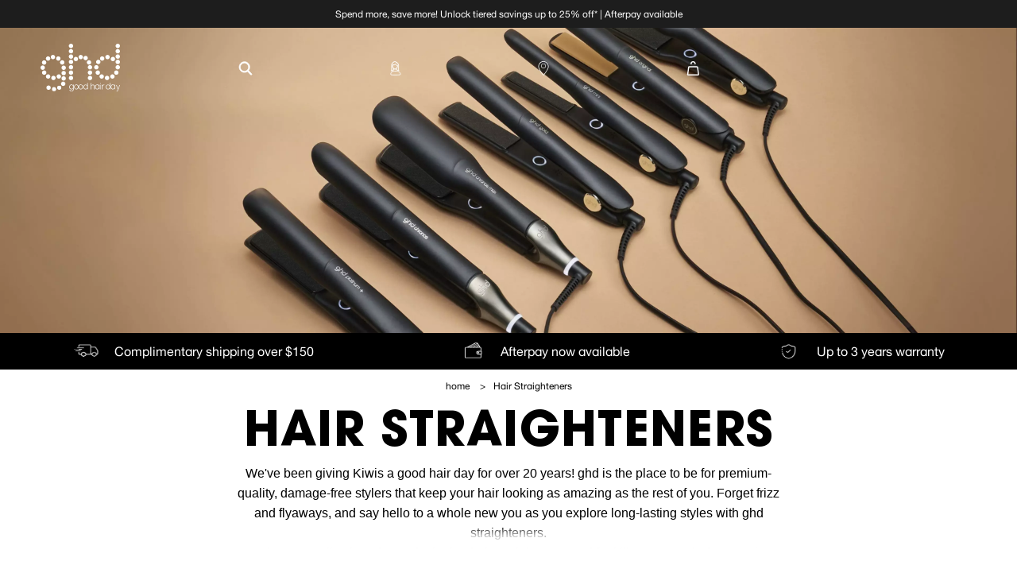

--- FILE ---
content_type: text/html; charset=utf-8
request_url: https://www.ghdhair.com/nz/hair-straighteners-c
body_size: 77184
content:
<!DOCTYPE html><html lang="en-NZ" dir="ltr"><head>
  <meta charset="utf-8">
  <title>Hair Straighteners | Best Ceramic Straighteners in New Zealand</title>
  <base href="/">
  <meta name="viewport" content="width=device-width, initial-scale=1">
  <meta http-equiv="Content-Security-Policy" content="script-src 'self' 'unsafe-inline' 'unsafe-eval' https:">
  <link rel="icon" type="image/x-icon" href="favicon.ico">
  <meta name="occ-backend-base-url" content="https://api.ghdhair.com">

  <link rel="dns-prefetch" href="https://www.googletagmanager.com">
  <link rel="dns-prefetch" href="https://cdn.cookielaw.org">
  <link rel="dns-prefetch" href="https://edge.curalate.com">
  <link rel="dns-prefetch" href="https://cdnjs.cloudflare.com">
<link rel="stylesheet" href="styles-72HC6LJ7.css"><meta name="description" content="Shop ghd hair straighteners for versatile styling. Achieve curls, waves or straight hair today!  Buy now, pay later. Free delivery. Shop now!"><meta name="keywords" content="ghd platinum+ hair straightener,ghd platinum+,ghd hair straighteners,best straightener for thick hair,fast hair straightener,wide hair straightener,hair iron,flat iron,hair styler,styler,ghd styler"><meta name="robots" content="INDEX, FOLLOW"><link rel="alternate" href="https://www.ghdhair.com/hair-straighteners-c" hreflang="x-default"><link rel="alternate" href="https://www.ghdhair.com/fi/muotoiluraudat-c" hreflang="fi-fi"><link rel="alternate" href="https://www.ghdhair.com/ie/hair-straighteners-c" hreflang="en-ie"><link rel="alternate" href="https://www.ghdhair.com/de/glaetteisen-c" hreflang="de-de"><link rel="alternate" href="https://www.ghdhair.com/us/flat-irons-c" hreflang="en-us"><link rel="alternate" href="https://www.ghdhair.com/zh-hk/hair-straighteners-c" hreflang="zh-hk"><link rel="alternate" href="https://www.ghdhair.com/hk/hair-straighteners-c" hreflang="en-hk"><link rel="alternate" href="https://www.ghdhair.com/es/planchas-de-pelo-c" hreflang="es-es"><link rel="alternate" href="https://www.ghdhair.com/za/hair-straighteners-c" hreflang="en-za"><link rel="alternate" href="https://www.ghdhair.com/no/rette-tenger-c" hreflang="no-no"><link rel="alternate" href="https://www.ghdhair.com/it/piastre-capelli-c" hreflang="it-it"><link rel="alternate" href="https://www.ghdhair.com/gr/hair-straighteners-c" hreflang="el-gr"><link rel="alternate" href="https://www.ghdhair.com/nz/hair-straighteners-c" hreflang="en-nz"><link rel="alternate" href="https://www.ghdhair.com/pt/hair-straighteners-c" hreflang="pt-pt"><link rel="alternate" href="https://www.ghdhair.com/nl/hair-straighteners-c" hreflang="nl-nl"><link rel="alternate" href="https://www.ghdhair.com/se/harplattanger-c" hreflang="sv-se"><link rel="alternate" href="https://www.ghdhair.com/au/hair-straighteners-c" hreflang="en-au"><link rel="alternate" href="https://www.ghdhair.com/dk/glattejern-c" hreflang="da-dk"><link rel="alternate" href="https://www.ghdhair.com/fr/lisseurs-c" hreflang="fr-fr"><link rel="alternate" href="https://www.ghdhair.com/hair-straighteners-c" hreflang="en-gb"><meta property="og:title" content="Hair Straighteners | Best Ceramic Straighteners in New Zealand"><meta property="og:description" content="Shop ghd hair straighteners for versatile styling. Achieve curls, waves or straight hair today!  Buy now, pay later. Free delivery. Shop now!"><meta property="og:type" content="website"><meta property="og:locale" content="en-NZ"><meta property="og:image" content="https://amplience.ghdhair.com/i/ghd/StraightenersPLP_HeroImage_ChronosMax_anz_min?$CategoryBanner$&amp;fmt=auto"><style ng-app-id="ng">[_ngcontent-ng-c3043727934]:root{--primary-bg: transparent;--primary-colour: #fff;--primary-colour-inverse: #000;--primary-bg-inverse: var(--primary-colour);--cx-color-primary: var(--primary-colour);--cx-color-background: var(--primary-bg);--cx-background-color: var(--primary-bg);--cx-color: var(--primary-colour);--cx-color-inverse: var(--primary-colour);--golden-colour: #c6a271;--second-golden-colour: #c8a36a;--third-golden-colour: #c6a370;--fourth-golden-colour: #d6af63;--grey-bg-1: #f4f4f4;--grey-bg-2: #f3f4f6;--grey-bg-3: #565D6D;--dark-gray: #1e1e1e;--yet-another-gray: #979797;--medium-gray: #949494;--light-gray: #9b9b9b;--gray: #303030;--gray-level-6: #747373;--image-light-bg: #f6f6f6;--zindex-header: 250;--zindex-image-zoom: 350;--dark-banneer-bg: #0b101d;--button-disabled-bg: #d9d9d9;--input-disabled-bg: #e9ecef;--checkbox-border-color: #707070;--border-color-grey: #898989;--border-color-grey-2: #969696;--mandatory-field-color: #666;--progress-background: #bebebe;--nobel: #b3b3b3;--silver: #c7c7c7;--cod-gray: #1d1d1d;--error-form-color: #b51700;--success-color: #00a862;--almost-white: #f9f9f9;--counter-background: #f2f2f2;--paypal-yellow: #ffc43a;--klarna-pink: #ffb3c7;--input-focus-border-color: #979797;--afterpay-cta-color: #b2fce4;--golden-colour-underline-link: #c0a277;--shadow-color: #00000029;--gold-icon-filter: brightness(.75) sepia(.4) saturate(2.3) hue-rotate(-5deg);--light-border-color: #D9D9D9;--backdrop-color: rgba(0, 0, 0, .25);font-size:16px}[_ngcontent-ng-c3043727934]:root   cx-page-slot.cx-pending.page-fold[_ngcontent-ng-c3043727934] ~ cx-page-slot.cx-pending[_ngcontent-ng-c3043727934]{margin-top:100vh}[_ngcontent-ng-c3043727934]:root   cx-page-slot.page-fold[_ngcontent-ng-c3043727934] ~ cx-page-slot.cx-pending[_ngcontent-ng-c3043727934]{min-height:100vh}[_ngcontent-ng-c3043727934]::-webkit-scrollbar{height:3px;width:6px}[_ngcontent-ng-c3043727934]::-webkit-scrollbar-track{background:var(--medium-gray)}[_ngcontent-ng-c3043727934]::-webkit-scrollbar-thumb{background:var(--golden-colour)}[_ngcontent-ng-c3043727934]::-webkit-scrollbar-thumb:hover{background:var(--golden-colour)}[_nghost-ng-c3043727934]   .site-selector-widget[_ngcontent-ng-c3043727934]{background-color:#000;inset:0;position:fixed;z-index:351}[_nghost-ng-c3043727934]   .site-selector-close-button[_ngcontent-ng-c3043727934]{background-color:transparent;border:0;line-height:1;padding:.4375rem .25rem;position:absolute;right:5.1px;top:2.6px}[_nghost-ng-c3043727934]   .site-selector-close-button[_ngcontent-ng-c3043727934]   img[_ngcontent-ng-c3043727934]{height:20px}[_nghost-ng-c3043727934]     .site-selector-image{height:100%;object-fit:cover;object-position:right;opacity:.95;width:100%}[_nghost-ng-c3043727934]   .site-selector-text-container[_ngcontent-ng-c3043727934]{bottom:31.1495673671%;left:50%;max-width:275px;position:absolute;transform:translate(-50%);width:75%}@media (min-width: 992px){[_nghost-ng-c3043727934]   .site-selector-text-container[_ngcontent-ng-c3043727934]{bottom:38.6897404203%;left:9.84375%;max-width:none;transform:none;width:53.359375%}}[_nghost-ng-c3043727934]   .site-selector-headline[_ngcontent-ng-c3043727934]{color:var(--primary-colour);font-family:ITCAvantGardePro-Bold;font-size:1.25rem;font-stretch:normal;font-style:normal;font-weight:700;letter-spacing:normal;line-height:1;margin-bottom:16px;text-align:left;text-shadow:0 .1875rem 1.5625rem rgba(0,0,0,.35);text-transform:uppercase;white-space:pre-wrap}@media (min-width: 992px){[_nghost-ng-c3043727934]   .site-selector-headline[_ngcontent-ng-c3043727934]{font-size:1.75rem;line-height:1.04;margin-bottom:15px;text-shadow:0 .1875rem 2.0625rem rgba(0,0,0,.45)}}[_nghost-ng-c3043727934]   .special-select[_ngcontent-ng-c3043727934]{appearance:none;background:var(--primary-colour) url(/assets/icons/icon-gold-chevron.svg) no-repeat calc(100% - 13px) 50%;background-size:13px;border:1px solid var(--button-disabled-bg);border-radius:3px;color:var(--medium-gray);font-family:HelveticaNew;font-size:1rem;font-stretch:normal;font-style:normal;font-weight:400;height:45px;letter-spacing:normal;line-height:1.14;padding:12px 27px 12px 18px;text-align:left}[_nghost-ng-c3043727934]   .special-select[_ngcontent-ng-c3043727934]   option[_ngcontent-ng-c3043727934]{font-size:120%}[_nghost-ng-c3043727934]   .country-select[_ngcontent-ng-c3043727934]{margin:0 5px 16px 3px;width:calc(100% - 8px)}@media (min-width: 992px){[_nghost-ng-c3043727934]   .country-select[_ngcontent-ng-c3043727934]{margin:0 25px 0 0;width:39.0922401171%}}[_nghost-ng-c3043727934]   .btn[_ngcontent-ng-c3043727934]{margin:0 5px 0 3px;width:calc(100% - 8px)}@media (min-width: 992px){[_nghost-ng-c3043727934]   .btn[_ngcontent-ng-c3043727934]{margin:0;width:39.0922401171%}}[_nghost-ng-c3043727934]   .btn[_ngcontent-ng-c3043727934]:not(.visible){display:none}</style><style ng-app-id="ng">[_ngcontent-ng-c825892443]:root{--primary-bg: transparent;--primary-colour: #fff;--primary-colour-inverse: #000;--primary-bg-inverse: var(--primary-colour);--cx-color-primary: var(--primary-colour);--cx-color-background: var(--primary-bg);--cx-background-color: var(--primary-bg);--cx-color: var(--primary-colour);--cx-color-inverse: var(--primary-colour);--golden-colour: #c6a271;--second-golden-colour: #c8a36a;--third-golden-colour: #c6a370;--fourth-golden-colour: #d6af63;--grey-bg-1: #f4f4f4;--grey-bg-2: #f3f4f6;--grey-bg-3: #565D6D;--dark-gray: #1e1e1e;--yet-another-gray: #979797;--medium-gray: #949494;--light-gray: #9b9b9b;--gray: #303030;--gray-level-6: #747373;--image-light-bg: #f6f6f6;--zindex-header: 250;--zindex-image-zoom: 350;--dark-banneer-bg: #0b101d;--button-disabled-bg: #d9d9d9;--input-disabled-bg: #e9ecef;--checkbox-border-color: #707070;--border-color-grey: #898989;--border-color-grey-2: #969696;--mandatory-field-color: #666;--progress-background: #bebebe;--nobel: #b3b3b3;--silver: #c7c7c7;--cod-gray: #1d1d1d;--error-form-color: #b51700;--success-color: #00a862;--almost-white: #f9f9f9;--counter-background: #f2f2f2;--paypal-yellow: #ffc43a;--klarna-pink: #ffb3c7;--input-focus-border-color: #979797;--afterpay-cta-color: #b2fce4;--golden-colour-underline-link: #c0a277;--shadow-color: #00000029;--gold-icon-filter: brightness(.75) sepia(.4) saturate(2.3) hue-rotate(-5deg);--light-border-color: #D9D9D9;--backdrop-color: rgba(0, 0, 0, .25);font-size:16px}[_ngcontent-ng-c825892443]:root   cx-page-slot.cx-pending.page-fold[_ngcontent-ng-c825892443] ~ cx-page-slot.cx-pending[_ngcontent-ng-c825892443]{margin-top:100vh}[_ngcontent-ng-c825892443]:root   cx-page-slot.page-fold[_ngcontent-ng-c825892443] ~ cx-page-slot.cx-pending[_ngcontent-ng-c825892443]{min-height:100vh}[_ngcontent-ng-c825892443]::-webkit-scrollbar{height:3px;width:6px}[_ngcontent-ng-c825892443]::-webkit-scrollbar-track{background:var(--medium-gray)}[_ngcontent-ng-c825892443]::-webkit-scrollbar-thumb{background:var(--golden-colour)}[_ngcontent-ng-c825892443]::-webkit-scrollbar-thumb:hover{background:var(--golden-colour)}[_nghost-ng-c825892443]     .category-banner-img{width:100%}[_nghost-ng-c825892443]     .category-banner-video>.video-banner{height:73.3333333333vw;width:100%}@media (min-width: 992px){[_nghost-ng-c825892443]     .category-banner-video>.video-banner{height:30vw}}</style><style ng-app-id="ng">img.custom-ghd-picture-img-styles[_ngcontent-ng-c1040381857]{object-fit:var(--ghd-picture-img-object-fit, unset);width:var(--ghd-picture-img-width, unset)}</style><style ng-app-id="ng">.image-policy-default[_nghost-ng-c3505905901]{--aspect-ratio-default: inherit;aspect-ratio:var(--aspect-ratio-default)}.image-policy-desktop[_nghost-ng-c3505905901]{--aspect-ratio-desktop: inherit}@media (min-width: 1024px){.image-policy-desktop[_nghost-ng-c3505905901]{aspect-ratio:var(--aspect-ratio-desktop)}}</style><link rel="preload" as="image" fetchpriority="high" href="https://amplience.ghdhair.com/i/ghd/StraightenersPLP_HeroImage_ChronosMax_anz_min?$CategoryBanner$&amp;fmt=auto" id="hero-image-hero-mobile" media="(max-width: 1023px)"><link rel="preload" as="image" fetchpriority="high" href="https://amplience.ghdhair.com/i/ghd/StraightenersPLP_HeroImage_ChronosMax_anz_min?$CategoryBannerDesktop$&amp;fmt=auto" id="hero-image-hero-desktop" media="(min-width: 1024px)"><style ng-app-id="ng">[_ngcontent-ng-c1993975237]:root{--primary-bg: transparent;--primary-colour: #fff;--primary-colour-inverse: #000;--primary-bg-inverse: var(--primary-colour);--cx-color-primary: var(--primary-colour);--cx-color-background: var(--primary-bg);--cx-background-color: var(--primary-bg);--cx-color: var(--primary-colour);--cx-color-inverse: var(--primary-colour);--golden-colour: #c6a271;--second-golden-colour: #c8a36a;--third-golden-colour: #c6a370;--fourth-golden-colour: #d6af63;--grey-bg-1: #f4f4f4;--grey-bg-2: #f3f4f6;--grey-bg-3: #565D6D;--dark-gray: #1e1e1e;--yet-another-gray: #979797;--medium-gray: #949494;--light-gray: #9b9b9b;--gray: #303030;--gray-level-6: #747373;--image-light-bg: #f6f6f6;--zindex-header: 250;--zindex-image-zoom: 350;--dark-banneer-bg: #0b101d;--button-disabled-bg: #d9d9d9;--input-disabled-bg: #e9ecef;--checkbox-border-color: #707070;--border-color-grey: #898989;--border-color-grey-2: #969696;--mandatory-field-color: #666;--progress-background: #bebebe;--nobel: #b3b3b3;--silver: #c7c7c7;--cod-gray: #1d1d1d;--error-form-color: #b51700;--success-color: #00a862;--almost-white: #f9f9f9;--counter-background: #f2f2f2;--paypal-yellow: #ffc43a;--klarna-pink: #ffb3c7;--input-focus-border-color: #979797;--afterpay-cta-color: #b2fce4;--golden-colour-underline-link: #c0a277;--shadow-color: #00000029;--gold-icon-filter: brightness(.75) sepia(.4) saturate(2.3) hue-rotate(-5deg);--light-border-color: #D9D9D9;--backdrop-color: rgba(0, 0, 0, .25);font-size:16px}[_ngcontent-ng-c1993975237]:root   cx-page-slot.cx-pending.page-fold[_ngcontent-ng-c1993975237] ~ cx-page-slot.cx-pending[_ngcontent-ng-c1993975237]{margin-top:100vh}[_ngcontent-ng-c1993975237]:root   cx-page-slot.page-fold[_ngcontent-ng-c1993975237] ~ cx-page-slot.cx-pending[_ngcontent-ng-c1993975237]{min-height:100vh}[_ngcontent-ng-c1993975237]::-webkit-scrollbar{height:3px;width:6px}[_ngcontent-ng-c1993975237]::-webkit-scrollbar-track{background:var(--medium-gray)}[_ngcontent-ng-c1993975237]::-webkit-scrollbar-thumb{background:var(--golden-colour)}[_ngcontent-ng-c1993975237]::-webkit-scrollbar-thumb:hover{background:var(--golden-colour)}.rich-text.rich-text-base[_ngcontent-ng-c1993975237]   a[_ngcontent-ng-c1993975237], .rich-text[_ngcontent-ng-c1993975237]:not(.rich-text-base)   a[_ngcontent-ng-c1993975237]{color:var(--golden-colour);text-decoration:underline}.rich-text.rich-text-base[_ngcontent-ng-c1993975237]   a[_ngcontent-ng-c1993975237]:hover, .rich-text[_ngcontent-ng-c1993975237]:not(.rich-text-base)   a[_ngcontent-ng-c1993975237]:hover{opacity:.8}.rich-text[_ngcontent-ng-c1993975237]:not(.rich-text-base)   a[_ngcontent-ng-c1993975237]{text-transform:uppercase}.rich-text[_ngcontent-ng-c1993975237]:not(.rich-text-base)   a[_ngcontent-ng-c1993975237]:visited, .rich-text[_ngcontent-ng-c1993975237]:not(.rich-text-base)   a[_ngcontent-ng-c1993975237]:active{color:var(--golden-colour)}.rich-text[_ngcontent-ng-c1993975237]:not(.no-font-size-inherit)   *[_ngcontent-ng-c1993975237]{font-size:inherit!important}.rich-text[_ngcontent-ng-c1993975237]:not(.no-line-height-inherit)   *[_ngcontent-ng-c1993975237]{line-height:inherit!important}.rich-text[_ngcontent-ng-c1993975237]   a[_ngcontent-ng-c1993975237]{word-break:break-word}.rich-text.rich-text-base[_ngcontent-ng-c1993975237]   sub[_ngcontent-ng-c1993975237], .rich-text.rich-text-base[_ngcontent-ng-c1993975237]   sup[_ngcontent-ng-c1993975237]{font-size:64%!important}.rich-text.rich-text-inherit-link-colors[_ngcontent-ng-c1993975237]   a[_ngcontent-ng-c1993975237]{color:inherit}.rich-text.LIGHT[_ngcontent-ng-c1993975237]   *[_ngcontent-ng-c1993975237]{color:var(--primary-colour-inverse)}.rich-text.LIGHT[_ngcontent-ng-c1993975237]   a[_ngcontent-ng-c1993975237]{color:var(--golden-colour)}.rich-text.DARK[_ngcontent-ng-c1993975237]   *[_ngcontent-ng-c1993975237]{color:var(--primary-colour)}.rich-text.DARK[_ngcontent-ng-c1993975237]   a[_ngcontent-ng-c1993975237]{color:var(--golden-colour)}.rich-text.rich-text-clear-margin[_ngcontent-ng-c1993975237]   h1[_ngcontent-ng-c1993975237], .rich-text.rich-text-clear-margin[_ngcontent-ng-c1993975237]   h2[_ngcontent-ng-c1993975237], .rich-text.rich-text-clear-margin[_ngcontent-ng-c1993975237]   h3[_ngcontent-ng-c1993975237], .rich-text.rich-text-clear-margin[_ngcontent-ng-c1993975237]   h4[_ngcontent-ng-c1993975237], .rich-text.rich-text-clear-margin[_ngcontent-ng-c1993975237]   h5[_ngcontent-ng-c1993975237], .rich-text.rich-text-clear-margin[_ngcontent-ng-c1993975237]   h6[_ngcontent-ng-c1993975237], .rich-text.rich-text-clear-margin[_ngcontent-ng-c1993975237]   p[_ngcontent-ng-c1993975237]{margin:0}.rich-text.rich-text-list-aligned[_ngcontent-ng-c1993975237]   ul[_ngcontent-ng-c1993975237]{padding-left:1rem}.rich-text.rich-text-no-margin-last-child[_ngcontent-ng-c1993975237]   [_ngcontent-ng-c1993975237]:last-child{margin:0}.rich-text.custom-styles-rich-text[_ngcontent-ng-c1993975237]{--rich-text-header-text-transform: uppercase;--rich-text-header-font-family: ITCAvantGardePro-Bold;--rich-text-header-font-size: 1rem;--rich-text-header-margin-bottom: 8px;--rich-text-header-color: var(--primary-colour-inverse);--rich-text-header-line-height: 1;--rich-text-font-size: 14px;--rich-text-line-height: 14px;--rich-text-letter-spacing: .3px;--rich-text-list-line-height: 1rem;--rich-text-paragraph-margin-bottom: .5rem;font-size:var(--rich-text-font-size);letter-spacing:var(--rich-text-letter-spacing);line-height:var(--rich-text-line-height)}.rich-text.custom-styles-rich-text[_ngcontent-ng-c1993975237]   *[_ngcontent-ng-c1993975237]{margin-bottom:var(--rich-text-content-margin-bottom, 1rem)}.rich-text.custom-styles-rich-text[_ngcontent-ng-c1993975237]   h1[_ngcontent-ng-c1993975237], .rich-text.custom-styles-rich-text[_ngcontent-ng-c1993975237]   h2[_ngcontent-ng-c1993975237], .rich-text.custom-styles-rich-text[_ngcontent-ng-c1993975237]   h3[_ngcontent-ng-c1993975237], .rich-text.custom-styles-rich-text[_ngcontent-ng-c1993975237]   h4[_ngcontent-ng-c1993975237], .rich-text.custom-styles-rich-text[_ngcontent-ng-c1993975237]   h5[_ngcontent-ng-c1993975237], .rich-text.custom-styles-rich-text[_ngcontent-ng-c1993975237]   h6[_ngcontent-ng-c1993975237]{color:var(--rich-text-header-color);font-family:var(--rich-text-header-font-family);font-size:var(--rich-text-header-font-size);letter-spacing:normal;line-height:var(--rich-text-header-line-height);margin-bottom:var(--rich-text-header-margin-bottom);text-transform:var(--rich-text-header-text-transform)}.rich-text.custom-styles-rich-text[_ngcontent-ng-c1993975237]   ul[_ngcontent-ng-c1993975237]   li[_ngcontent-ng-c1993975237]{line-height:var(--rich-text-list-line-height)}[_nghost-ng-c1993975237]     .component-container{align-items:center;display:flex;height:46px;justify-content:center;position:relative}[_nghost-ng-c1993975237]     .component-container.LIGHT{background-color:var(--primary-colour);color:var(--primary-colour-inverse)}[_nghost-ng-c1993975237]     .component-container.DARK{background-color:var(--primary-colour-inverse);color:var(--primary-colour)}@media (min-width: 992px){[_nghost-ng-c1993975237]     .component-container{justify-content:space-around;padding:5px 0}}[_nghost-ng-c1993975237]     .component-content{align-items:center;display:flex;justify-content:center;position:absolute}@media (min-width: 992px){[_nghost-ng-c1993975237]     .component-content{position:inherit}}[_nghost-ng-c1993975237]     .component-content>img{height:32px;margin-right:20px;width:32px}[_nghost-ng-c1993975237]     .component-content>p{font-family:HelveticaNew;margin:0;padding:5px 0}@media (min-width: 992px){[_nghost-ng-c1993975237]     .component{display:flex;transform:none}}[_nghost-ng-c1993975237]   .slide-out-to-right[_ngcontent-ng-c1993975237]{opacity:1;transform:translate(120vw);transition:transform 2s ease-out}[_nghost-ng-c1993975237]   .move-to-start-from-left[_ngcontent-ng-c1993975237]{opacity:0;transform:translate(-120vw)}[_nghost-ng-c1993975237]   .slide-in-from-left[_ngcontent-ng-c1993975237]{opacity:1;transform:translate(0);transition:transform 2s ease-in}@media (min-width: 992px){[_nghost-ng-c1993975237]   .slide-in-from-left[_ngcontent-ng-c1993975237]{transform:translate(0);transition:none}}[_nghost-ng-c1993975237]   .hide-mobile[_ngcontent-ng-c1993975237]{opacity:0}@media (min-width: 992px){[_nghost-ng-c1993975237]   .hide-mobile[_ngcontent-ng-c1993975237]{opacity:1}}</style><style ng-app-id="ng">[_ngcontent-ng-c2697182691]:root{--primary-bg: transparent;--primary-colour: #fff;--primary-colour-inverse: #000;--primary-bg-inverse: var(--primary-colour);--cx-color-primary: var(--primary-colour);--cx-color-background: var(--primary-bg);--cx-background-color: var(--primary-bg);--cx-color: var(--primary-colour);--cx-color-inverse: var(--primary-colour);--golden-colour: #c6a271;--second-golden-colour: #c8a36a;--third-golden-colour: #c6a370;--fourth-golden-colour: #d6af63;--grey-bg-1: #f4f4f4;--grey-bg-2: #f3f4f6;--grey-bg-3: #565D6D;--dark-gray: #1e1e1e;--yet-another-gray: #979797;--medium-gray: #949494;--light-gray: #9b9b9b;--gray: #303030;--gray-level-6: #747373;--image-light-bg: #f6f6f6;--zindex-header: 250;--zindex-image-zoom: 350;--dark-banneer-bg: #0b101d;--button-disabled-bg: #d9d9d9;--input-disabled-bg: #e9ecef;--checkbox-border-color: #707070;--border-color-grey: #898989;--border-color-grey-2: #969696;--mandatory-field-color: #666;--progress-background: #bebebe;--nobel: #b3b3b3;--silver: #c7c7c7;--cod-gray: #1d1d1d;--error-form-color: #b51700;--success-color: #00a862;--almost-white: #f9f9f9;--counter-background: #f2f2f2;--paypal-yellow: #ffc43a;--klarna-pink: #ffb3c7;--input-focus-border-color: #979797;--afterpay-cta-color: #b2fce4;--golden-colour-underline-link: #c0a277;--shadow-color: #00000029;--gold-icon-filter: brightness(.75) sepia(.4) saturate(2.3) hue-rotate(-5deg);--light-border-color: #D9D9D9;--backdrop-color: rgba(0, 0, 0, .25);font-size:16px}[_ngcontent-ng-c2697182691]:root   cx-page-slot.cx-pending.page-fold[_ngcontent-ng-c2697182691] ~ cx-page-slot.cx-pending[_ngcontent-ng-c2697182691]{margin-top:100vh}[_ngcontent-ng-c2697182691]:root   cx-page-slot.page-fold[_ngcontent-ng-c2697182691] ~ cx-page-slot.cx-pending[_ngcontent-ng-c2697182691]{min-height:100vh}[_ngcontent-ng-c2697182691]::-webkit-scrollbar{height:3px;width:6px}[_ngcontent-ng-c2697182691]::-webkit-scrollbar-track{background:var(--medium-gray)}[_ngcontent-ng-c2697182691]::-webkit-scrollbar-thumb{background:var(--golden-colour)}[_ngcontent-ng-c2697182691]::-webkit-scrollbar-thumb:hover{background:var(--golden-colour)}[_nghost-ng-c2697182691]{height:100%;text-align:center}.parent-ProductListPageTemplate[_nghost-ng-c2697182691]{padding:10px 40px 15px}[_nghost-ng-c2697182691]:not(.parent-ProductListPageTemplate){margin:10px 0 15px;padding:0 40px}[_nghost-ng-c2697182691]   .list[_ngcontent-ng-c2697182691]{line-height:1.25rem;list-style:none;margin:0 auto;padding:0}[_nghost-ng-c2697182691]   .item[_ngcontent-ng-c2697182691]{display:inline-block;line-height:1.125rem;min-height:20px}[_nghost-ng-c2697182691]   .with-separator[_ngcontent-ng-c2697182691]{margin-right:10px}[_nghost-ng-c2697182691]   .with-separator[_ngcontent-ng-c2697182691]:after{content:">";display:inline-block;margin-left:10px}[_nghost-ng-c2697182691]   .text[_ngcontent-ng-c2697182691]:hover{color:var(--medium-gray);cursor:default}[_nghost-ng-c2697182691]   .link[_ngcontent-ng-c2697182691], [_nghost-ng-c2697182691]   .text[_ngcontent-ng-c2697182691]{color:var(--primary-colour-inverse);display:inline-block;font-family:HelveticaNew;font-size:.75rem}</style><style ng-app-id="ng">[_ngcontent-ng-c1771414971]:root{--primary-bg: transparent;--primary-colour: #fff;--primary-colour-inverse: #000;--primary-bg-inverse: var(--primary-colour);--cx-color-primary: var(--primary-colour);--cx-color-background: var(--primary-bg);--cx-background-color: var(--primary-bg);--cx-color: var(--primary-colour);--cx-color-inverse: var(--primary-colour);--golden-colour: #c6a271;--second-golden-colour: #c8a36a;--third-golden-colour: #c6a370;--fourth-golden-colour: #d6af63;--grey-bg-1: #f4f4f4;--grey-bg-2: #f3f4f6;--grey-bg-3: #565D6D;--dark-gray: #1e1e1e;--yet-another-gray: #979797;--medium-gray: #949494;--light-gray: #9b9b9b;--gray: #303030;--gray-level-6: #747373;--image-light-bg: #f6f6f6;--zindex-header: 250;--zindex-image-zoom: 350;--dark-banneer-bg: #0b101d;--button-disabled-bg: #d9d9d9;--input-disabled-bg: #e9ecef;--checkbox-border-color: #707070;--border-color-grey: #898989;--border-color-grey-2: #969696;--mandatory-field-color: #666;--progress-background: #bebebe;--nobel: #b3b3b3;--silver: #c7c7c7;--cod-gray: #1d1d1d;--error-form-color: #b51700;--success-color: #00a862;--almost-white: #f9f9f9;--counter-background: #f2f2f2;--paypal-yellow: #ffc43a;--klarna-pink: #ffb3c7;--input-focus-border-color: #979797;--afterpay-cta-color: #b2fce4;--golden-colour-underline-link: #c0a277;--shadow-color: #00000029;--gold-icon-filter: brightness(.75) sepia(.4) saturate(2.3) hue-rotate(-5deg);--light-border-color: #D9D9D9;--backdrop-color: rgba(0, 0, 0, .25);font-size:16px}[_ngcontent-ng-c1771414971]:root   cx-page-slot.cx-pending.page-fold[_ngcontent-ng-c1771414971] ~ cx-page-slot.cx-pending[_ngcontent-ng-c1771414971]{margin-top:100vh}[_ngcontent-ng-c1771414971]:root   cx-page-slot.page-fold[_ngcontent-ng-c1771414971] ~ cx-page-slot.cx-pending[_ngcontent-ng-c1771414971]{min-height:100vh}[_ngcontent-ng-c1771414971]::-webkit-scrollbar{height:3px;width:6px}[_ngcontent-ng-c1771414971]::-webkit-scrollbar-track{background:var(--medium-gray)}[_ngcontent-ng-c1771414971]::-webkit-scrollbar-thumb{background:var(--golden-colour)}[_ngcontent-ng-c1771414971]::-webkit-scrollbar-thumb:hover{background:var(--golden-colour)}.rich-text.rich-text-base[_ngcontent-ng-c1771414971]   a[_ngcontent-ng-c1771414971], .rich-text[_ngcontent-ng-c1771414971]:not(.rich-text-base)   a[_ngcontent-ng-c1771414971]{color:var(--golden-colour);text-decoration:underline}.rich-text.rich-text-base[_ngcontent-ng-c1771414971]   a[_ngcontent-ng-c1771414971]:hover, .rich-text[_ngcontent-ng-c1771414971]:not(.rich-text-base)   a[_ngcontent-ng-c1771414971]:hover{opacity:.8}.rich-text[_ngcontent-ng-c1771414971]:not(.rich-text-base)   a[_ngcontent-ng-c1771414971]{text-transform:uppercase}.rich-text[_ngcontent-ng-c1771414971]:not(.rich-text-base)   a[_ngcontent-ng-c1771414971]:visited, .rich-text[_ngcontent-ng-c1771414971]:not(.rich-text-base)   a[_ngcontent-ng-c1771414971]:active{color:var(--golden-colour)}.rich-text[_ngcontent-ng-c1771414971]:not(.no-font-size-inherit)   *[_ngcontent-ng-c1771414971]{font-size:inherit!important}.rich-text[_ngcontent-ng-c1771414971]:not(.no-line-height-inherit)   *[_ngcontent-ng-c1771414971]{line-height:inherit!important}.rich-text[_ngcontent-ng-c1771414971]   a[_ngcontent-ng-c1771414971]{word-break:break-word}.rich-text.rich-text-base[_ngcontent-ng-c1771414971]   sub[_ngcontent-ng-c1771414971], .rich-text.rich-text-base[_ngcontent-ng-c1771414971]   sup[_ngcontent-ng-c1771414971]{font-size:64%!important}.rich-text.rich-text-inherit-link-colors[_ngcontent-ng-c1771414971]   a[_ngcontent-ng-c1771414971]{color:inherit}.rich-text.LIGHT[_ngcontent-ng-c1771414971]   *[_ngcontent-ng-c1771414971]{color:var(--primary-colour-inverse)}.rich-text.LIGHT[_ngcontent-ng-c1771414971]   a[_ngcontent-ng-c1771414971]{color:var(--golden-colour)}.rich-text.DARK[_ngcontent-ng-c1771414971]   *[_ngcontent-ng-c1771414971]{color:var(--primary-colour)}.rich-text.DARK[_ngcontent-ng-c1771414971]   a[_ngcontent-ng-c1771414971]{color:var(--golden-colour)}.rich-text.rich-text-clear-margin[_ngcontent-ng-c1771414971]   h1[_ngcontent-ng-c1771414971], .rich-text.rich-text-clear-margin[_ngcontent-ng-c1771414971]   h2[_ngcontent-ng-c1771414971], .rich-text.rich-text-clear-margin[_ngcontent-ng-c1771414971]   h3[_ngcontent-ng-c1771414971], .rich-text.rich-text-clear-margin[_ngcontent-ng-c1771414971]   h4[_ngcontent-ng-c1771414971], .rich-text.rich-text-clear-margin[_ngcontent-ng-c1771414971]   h5[_ngcontent-ng-c1771414971], .rich-text.rich-text-clear-margin[_ngcontent-ng-c1771414971]   h6[_ngcontent-ng-c1771414971], .rich-text.rich-text-clear-margin[_ngcontent-ng-c1771414971]   p[_ngcontent-ng-c1771414971]{margin:0}.rich-text.rich-text-list-aligned[_ngcontent-ng-c1771414971]   ul[_ngcontent-ng-c1771414971]{padding-left:1rem}.rich-text.rich-text-no-margin-last-child[_ngcontent-ng-c1771414971]   [_ngcontent-ng-c1771414971]:last-child{margin:0}.rich-text.custom-styles-rich-text[_ngcontent-ng-c1771414971]{--rich-text-header-text-transform: uppercase;--rich-text-header-font-family: ITCAvantGardePro-Bold;--rich-text-header-font-size: 1rem;--rich-text-header-margin-bottom: 8px;--rich-text-header-color: var(--primary-colour-inverse);--rich-text-header-line-height: 1;--rich-text-font-size: 14px;--rich-text-line-height: 14px;--rich-text-letter-spacing: .3px;--rich-text-list-line-height: 1rem;--rich-text-paragraph-margin-bottom: .5rem;font-size:var(--rich-text-font-size);letter-spacing:var(--rich-text-letter-spacing);line-height:var(--rich-text-line-height)}.rich-text.custom-styles-rich-text[_ngcontent-ng-c1771414971]   *[_ngcontent-ng-c1771414971]{margin-bottom:var(--rich-text-content-margin-bottom, 1rem)}.rich-text.custom-styles-rich-text[_ngcontent-ng-c1771414971]   h1[_ngcontent-ng-c1771414971], .rich-text.custom-styles-rich-text[_ngcontent-ng-c1771414971]   h2[_ngcontent-ng-c1771414971], .rich-text.custom-styles-rich-text[_ngcontent-ng-c1771414971]   h3[_ngcontent-ng-c1771414971], .rich-text.custom-styles-rich-text[_ngcontent-ng-c1771414971]   h4[_ngcontent-ng-c1771414971], .rich-text.custom-styles-rich-text[_ngcontent-ng-c1771414971]   h5[_ngcontent-ng-c1771414971], .rich-text.custom-styles-rich-text[_ngcontent-ng-c1771414971]   h6[_ngcontent-ng-c1771414971]{color:var(--rich-text-header-color);font-family:var(--rich-text-header-font-family);font-size:var(--rich-text-header-font-size);letter-spacing:normal;line-height:var(--rich-text-header-line-height);margin-bottom:var(--rich-text-header-margin-bottom);text-transform:var(--rich-text-header-text-transform)}.rich-text.custom-styles-rich-text[_ngcontent-ng-c1771414971]   ul[_ngcontent-ng-c1771414971]   li[_ngcontent-ng-c1771414971]{line-height:var(--rich-text-list-line-height)}h1.category-name[_ngcontent-ng-c1771414971]{font-family:ITCAvantGardePro-Bold;font-size:2.1875rem;font-weight:700;letter-spacing:.75px;line-height:1;text-align:center;text-transform:uppercase;color:var(--primary-colour-inverse);margin:0;padding:0 5.3333333333%}@media (min-width: 992px){h1.category-name[_ngcontent-ng-c1771414971]{font-size:3.75rem;letter-spacing:1.29px;line-height:normal}}</style><style ng-app-id="ng">[_nghost-ng-c3649609766]{overflow-x:hidden;padding:0 5px}@media (min-width: 1024px){[_nghost-ng-c3649609766]{padding:0 15px}}[_nghost-ng-c3649609766]     .generic-selector{margin-bottom:0}.sorting[_ngcontent-ng-c3649609766]{margin:0 auto}.sorting-container[_ngcontent-ng-c3649609766]{display:flex;justify-content:flex-end}.title[_ngcontent-ng-c3649609766]{display:flex;justify-content:center}.heading[_ngcontent-ng-c3649609766]{color:var(--primary-colour-inverse);font-family:HelveticaNew;font-size:16px;font-stretch:normal;font-style:normal;font-weight:400;letter-spacing:.34px;line-height:1.38;margin-bottom:1rem;text-align:center}@media (min-width: 1024px){.heading[_ngcontent-ng-c3649609766]{margin-bottom:2rem}}.heading[_ngcontent-ng-c3649609766]   span[_ngcontent-ng-c3649609766]{font-weight:700;text-transform:uppercase}.load-more-container[_ngcontent-ng-c3649609766]{padding-bottom:30px;padding-top:30px}@media (min-width: 1024px){.load-more-container[_ngcontent-ng-c3649609766]{padding-bottom:40px;padding-top:40px}}</style><style ng-app-id="ng">.faq-container[_ngcontent-ng-c3812140301]{background-color:var(--grey-bg-1)}.faq-container[_ngcontent-ng-c3812140301]   .content[_ngcontent-ng-c3812140301]{max-width:800px}.faq-accordion-container[_ngcontent-ng-c3812140301]{--ghd-faq-question-font-size: .875rem;--ghd-faq-answer-font-size: .875rem;--ghd-faq-expand-icon-stroke-width: 1.5px;--ghd-faq-padding: .75rem 0;--ghd-faq-padding-inline: 0 .5rem;--ghd-faq-border-width: .5px;--ghd-faq-border-color: var(--border-color-grey)}@media (min-width: 1024px){.faq-accordion-container[_ngcontent-ng-c3812140301]{--ghd-faq-expand-icon-size: 1.125rem;--ghd-faq-expand-icon-stroke-width: 2px;--ghd-faq-question-font-size: 1.25rem;--ghd-faq-answer-font-size: 1.25rem;--ghd-faq-padding: 1.5rem 0;--ghd-faq-padding-inline: 0 .5rem;--ghd-faq-border-width: .5px}.faq-accordion-container[_ngcontent-ng-c3812140301]   .custom-styles-rich-text[_ngcontent-ng-c3812140301]{--rich-text-font-size: 1.25rem}}</style><style ng-app-id="ng">[_nghost-ng-c1308447176]{--bs-accordion-transition: color .15s ease-in-out, background-color .15s ease-in-out, border-color .15s ease-in-out, box-shadow .15s ease-in-out, border-radius .15s ease;--cx-border-width: var(--ghd-faq-border-width, 1px);--cx-border-style: solid;--cx-border-color: var(--ghd-faq-border-color, var(--border-color-grey))}.faq[_ngcontent-ng-c1308447176]{padding:var(--ghd-faq-padding, .5rem)}</style><style ng-app-id="ng">.faq-question[_ngcontent-ng-c586479403]{font-size:var(--ghd-faq-question-font-size, 1rem);padding-inline:var(--ghd-faq-padding-inline, .5rem)}.faq-answer[_ngcontent-ng-c586479403]{font-size:var(--ghd-faq-answer-font-size, .875rem);padding-inline:var(--ghd-faq-padding-inline, .5rem)}.expand-icon-container[_ngcontent-ng-c586479403]{display:flex;height:var(--ghd-faq-expand-icon-size, .75rem);width:var(--ghd-faq-expand-icon-size, .75rem)}.expand-icon-container[_ngcontent-ng-c586479403]   .expand-icon[_ngcontent-ng-c586479403]{cursor:pointer;height:var(--ghd-faq-expand-icon-size, .75rem);position:relative;width:var(--ghd-faq-expand-icon-size, .75rem)}.expand-icon-container[_ngcontent-ng-c586479403]   .expand-icon.expanded[_ngcontent-ng-c586479403]:before{opacity:0;transform:translateY(-50%) rotate(-90deg)}.expand-icon-container[_ngcontent-ng-c586479403]   .expand-icon.expanded[_ngcontent-ng-c586479403]:after{transform:translateY(-50%) rotate(0)}.expand-icon-container[_ngcontent-ng-c586479403]   .expand-icon[_ngcontent-ng-c586479403]:before, .expand-icon-container[_ngcontent-ng-c586479403]   .expand-icon[_ngcontent-ng-c586479403]:after{background-color:var(--primary-colour-inverse);content:"";display:block;height:var(--ghd-faq-expand-icon-stroke-width, 1px);left:0;position:absolute;top:50%;transition:transform .35s;width:100%}.expand-icon-container[_ngcontent-ng-c586479403]   .expand-icon[_ngcontent-ng-c586479403]:before{transform:translateY(-50%)}.expand-icon-container[_ngcontent-ng-c586479403]   .expand-icon[_ngcontent-ng-c586479403]:after{transform:translateY(-50%) rotate(90deg)}</style><link rel="canonical" href="https://www.ghdhair.com/nz/hair-straighteners-c"><meta property="og:url" content="https://www.ghdhair.com/nz/hair-straighteners-c"><script type="text/javascript">/*
 Copyright and licenses see https://www.dynatrace.com/company/trust-center/customers/reports/ */
(function(){function $a(){var ta;(ta=void 0===db.dialogArguments&&navigator.cookieEnabled)||(document.cookie="__dTCookie=1;SameSite=Lax",ta=document.cookie.includes("__dTCookie"),ta=(document.cookie="__dTCookie=1; expires=Thu, 01-Jan-1970 00:00:01 GMT",ta));return ta}function Ea(){if($a()){var ta=db.dT_,Fa=null==ta?void 0:ta.platformPrefix,gb;if(gb=!ta||Fa){var Wa;gb=(null===(Wa=document.currentScript)||void 0===Wa?void 0:Wa.getAttribute("data-dtconfig"))||"domain=ondemand.com|reportUrl=/rb_ccv2-cust-crl7fg-jemellagr1-p1|uam=1|app=220a8d6d486a5614|ssc=1|owasp=1|featureHash=A7NVfgqrux|rdnt=2|uxrgce=1|cuc=rtwpm06e|mel=100000|expw=1|dpvc=1|lastModification=1768579879977|tp=500,50,0|srbbv=2|agentUri=/ruxitagentjs_A7NVfgqrux_10323250822043923.js|auto=1|domain=ondemand.com|rid=RID_1989329439|rpid=-1226271639";
gb=(Wa=null==ta?void 0:ta.minAgentVersion)&&"10323250822043923"<`${Wa}`?(console.log("[CookiePrefix/initConfig] Min agent version detected, and javascript agent is older - the javascript agent will not be initialized!"),!1):Fa&&!gb.includes(`cuc=${Fa}`)?(console.log(`[CookiePrefix/initConfig] value of platformPrefix [${Fa}] does not match the "cuc" value in the current config - initConfig will not initialize!`),!1):!0}gb&&(ta={cfg:"domain=ondemand.com|reportUrl=/rb_ccv2-cust-crl7fg-jemellagr1-p1|uam=1|app=220a8d6d486a5614|ssc=1|owasp=1|featureHash=A7NVfgqrux|rdnt=2|uxrgce=1|cuc=rtwpm06e|mel=100000|expw=1|dpvc=1|lastModification=1768579879977|tp=500,50,0|srbbv=2|agentUri=/ruxitagentjs_A7NVfgqrux_10323250822043923.js|auto=1|domain=ondemand.com|rid=RID_1989329439|rpid=-1226271639",
iCE:$a,platformCookieOffset:null==ta?void 0:ta.platformCookieOffset},Fa&&(ta.platformPrefix=Fa),db.dT_=ta)}}function Xa(ta){return"function"==typeof ta}function hb(){let ta=window.performance;return ta&&Ca&&Va&&!!ta.timeOrigin&&Xa(ta.now)&&Xa(ta.getEntriesByType)&&Xa(ta.getEntriesByName)&&Xa(ta.setResourceTimingBufferSize)&&Xa(ta.clearResourceTimings)}this.dT_&&dT_.prm&&dT_.prm();var db="undefined"!=typeof globalThis?globalThis:"undefined"!=typeof window?window:void 0,Va="function"==typeof PerformanceResourceTiming||
"object"==typeof PerformanceResourceTiming,Ca="function"==typeof PerformanceNavigationTiming||"object"==typeof PerformanceNavigationTiming;if((!("documentMode"in document)||Number.isNaN(document.documentMode))&&hb()){let ta=db.dT_;!ta||!ta.cfg&&ta.platformPrefix?Ea():ta.gCP||(db.console.log("Duplicate agent injection detected, turning off redundant initConfig."),ta.di=1)}})();
(function(){function $a(){let g=0;try{g=Math.round(Oa.performance.timeOrigin)}catch(q){}if(0>=g||Number.isNaN(g)||!Number.isFinite(g))fe.push({severity:"Warning",type:"ptoi",text:`performance.timeOrigin is invalid, with a value of [${g}]. Falling back to performance.timing.navigationStart`}),g=We;return Ad=g,ld=Ea,Ad}function Ea(){return Ad}function Xa(){return ld()}function hb(){let g=0;try{g=Math.round(Oa.performance.now())}catch(q){}return 0>=g||Number.isNaN(g)||!Number.isFinite(g)?Date.now()-
ld():g}function db(g,q){if(!q)return"";var A=g+"=";g=q.indexOf(A);if(0>g)return"";for(;0<=g;){if(0===g||" "===q.charAt(g-1)||";"===q.charAt(g-1))return A=g+A.length,g=q.indexOf(";",g),0<=g?q.substring(A,g):q.substring(A);g=q.indexOf(A,g+A.length)}return""}function Va(g){return db(g,document.cookie)}function Ca(){}function ta(g,q=[]){var A;if(!g||"object"!=typeof g&&"function"!=typeof g)return!1;let P="number"!=typeof q?q:[],T=null,wa=[];switch("number"==typeof q?q:5){case 0:T="Array";break;case 1:T=
"Boolean";break;case 2:T="Number";break;case 3:T="String";break;case 4:T="Function";break;case 5:T="Object";break;case 6:T="Date";wa.push("getTime");break;case 7:T="Error";wa.push("name","message");break;case 8:T="Element";break;case 9:T="HTMLElement";break;case 10:T="HTMLImageElement";wa.push("complete");break;case 11:T="PerformanceEntry";break;case 13:T="PerformanceResourceTiming";break;case 14:T="PerformanceNavigationTiming";break;case 15:T="CSSRule";wa.push("cssText","parentStyleSheet");break;
case 16:T="CSSStyleSheet";wa.push("cssRules","insertRule");break;case 17:T="Request";wa.push("url");break;case 18:T="Response";wa.push("ok","status","statusText");break;case 19:T="Set";wa.push("add","entries","forEach");break;case 20:T="Map";wa.push("set","entries","forEach");break;case 21:T="Worker";wa.push("addEventListener","postMessage","terminate");break;case 22:T="XMLHttpRequest";wa.push("open","send","setRequestHeader");break;case 23:T="SVGScriptElement";wa.push("ownerSVGElement","type");break;
case 24:T="HTMLMetaElement";wa.push("httpEquiv","content","name");break;case 25:T="HTMLHeadElement";break;case 26:T="ArrayBuffer";break;case 27:T="ShadowRoot",wa.push("host","mode")}let {Pe:bb,af:Lb}={Pe:T,af:wa};if(!bb)return!1;q=Lb.length?Lb:P;if(!P.length)try{if(Oa[bb]&&g instanceof Oa[bb]||Object.prototype.toString.call(g)==="[object "+bb+"]")return!0;if(g&&g.nodeType&&1===g.nodeType){let Vb=null===(A=g.ownerDocument.defaultView)||void 0===A?void 0:A[bb];if("function"==typeof Vb&&g instanceof
Vb)return!0}}catch(Vb){}for(let Vb of q)if("string"!=typeof Vb&&"number"!=typeof Vb&&"symbol"!=typeof Vb||!(Vb in g))return!1;return!!q.length}function Fa(g,q,A,P){"undefined"==typeof P&&(P=Wa(q,!0));"boolean"==typeof P&&(P=Wa(q,P));g===Oa?Ae&&Ae(q,A,P):qg&&ta(g,21)?Xe.call(g,q,A,P):g.addEventListener&&(g===Oa.document||g===Oa.document.documentElement?Ig.call(g,q,A,P):Ae.call(g,q,A,P));P=!1;for(let T=Yc.length;0<=--T;){let wa=Yc[T];if(wa.object===g&&wa.event===q&&wa.Y===A){P=!0;break}}P||Yc.push({object:g,
event:q,Y:A})}function gb(g,q,A,P){for(let T=Yc.length;0<=--T;){let wa=Yc[T];if(wa.object===g&&wa.event===q&&wa.Y===A){Yc.splice(T,1);break}}"undefined"==typeof P&&(P=Wa(q,!0));"boolean"==typeof P&&(P=Wa(q,P));g===Oa?Df&&Df(q,A,P):g.removeEventListener&&(g===Oa.document||g===Oa.document.documentElement?Jg.call(g,q,A,P):Df.call(g,q,A,P))}function Wa(g,q){let A=!1;try{if(Ae&&rg.includes(g)){let P=Object.defineProperty({},"passive",{get(){A=!0}});Ae("test",Ca,P)}}catch(P){}return A?{passive:!0,capture:q}:
q}function Da(){let g=Yc;for(let q=g.length;0<=--q;){let A=g[q];gb(A.object,A.event,A.Y)}Yc=[]}function ha(g){return"function"==typeof g}function ya(g){if(g&&void 0!==g[Tf])return g[Tf];let q=ha(g)&&/{\s+\[native code]/.test(Function.prototype.toString.call(g));return g&&(g[Tf]=q),q}function Sa(g,q,...A){return void 0!==Function.prototype.bind&&ya(Function.prototype.bind)?Function.prototype.bind.call(g,q,...A):function(...P){return g.apply(q,(A||[]).concat(Array.prototype.slice.call(arguments)||[]))}}
function Q(){if(Uf){let g=new Uf;if(Le)for(let q of jh)void 0!==Le[q]&&(g[q]=Sa(Le[q],g));return g}return new Oa.XMLHttpRequest}function X(){return Bc()}function va(g,q,...A){function P(){delete me[T];g.apply(this,arguments)}let T,wa=Be;return"apply"in wa?(A.unshift(P,q),T=wa.apply(Oa,A)):T=wa(P,q),me[T]=!0,T}function R(g){delete me[g];let q=Ye;"apply"in q?q.call(Oa,g):q(g)}function V(g){Zd.push(g)}function oa(g){let q=Zd.length;for(;q--;)if(Zd[q]===g){Zd.splice(q,1);break}}function ua(){return Zd}
function Y(g,q){return Ed(g,q)}function aa(g){Me(g)}function xa(g,q){if(!jf||!Ef)return"";g=new jf([g],{type:q});return Ef(g)}function C(g,q){return Ze?new Ze(g,q):void 0}function I(g){"function"==typeof g&&Kg.push(g)}function U(){return Kg}function ka(){return We}function O(g){function q(...A){if("number"!=typeof A[0]||!me[A[0]])try{return g.apply(this,A)}catch(P){return g(A[0])}}return q[yi]=g,q}function ma(){return fe}function la(){ld=$a;Bc=()=>Math.round(ld()+hb());(Number.isNaN(Bc())||0>=Bc()||
!Number.isFinite(Bc()))&&(Bc=()=>Date.now())}function za(){ne&&(Oa.clearTimeout=Ye,Oa.clearInterval=Me,ne=!1)}function Pb(g){g=encodeURIComponent(g);let q=[];if(g)for(let A=0;A<g.length;A++){let P=g.charAt(A);q.push($e[P]||P)}return q.join("")}function cb(g){return g.includes("^")&&(g=g.split("^^").join("^"),g=g.split("^dq").join('"'),g=g.split("^rb").join(">"),g=g.split("^lb").join("<"),g=g.split("^p").join("|"),g=g.split("^e").join("="),g=g.split("^s").join(";"),g=g.split("^c").join(","),g=g.split("^bs").join("\\")),
g}function Ab(){return Od}function Eb(g){Od=g}function gc(g){let q=ea("rid"),A=ea("rpid");q&&(g.rid=q);A&&(g.rpid=A)}function hc(g){if(g=g.xb){g=cb(g);try{Od=new RegExp(g,"i")}catch(q){}}else Od=void 0}function $b(g){return"n"===g||"s"===g||"l"===g?`;SameSite=${Ne[g]}`:""}function fa(g,q,A){let P=1,T=0;do document.cookie=g+'=""'+(q?";domain="+q:"")+";path="+A.substring(0,P)+"; expires=Thu, 01 Jan 1970 00:00:01 GMT;",P=A.indexOf("/",P),T++;while(-1!==P&&5>T)}function Aa(g,q=document.cookie){return db(g,
q)}function Sb(g){var q;return function(){if(q)return q;var A,P,T,wa,bb=-1!==Oe?Oe:(null===(P=null===(A=Oa.dT_)||void 0===A?void 0:A.scv)||void 0===P?void 0:P.call(A,"postfix"))||(null===(wa=null===(T=Oa.dT_)||void 0===T?void 0:T.gCP)||void 0===wa?void 0:wa.call(T));A=(A=(Oe=bb,bb))?"".concat(g).concat(A):g;return q=A,A}}function Bb(){let g=(document.domain||location.hostname||"").split(".");return 1>=g.length?[]:g}function kc(g,q){q=`dTValidationCookieValue;path=/;domain=${g}${$b(q)}`;return document.cookie=
`${kf()}=${q}`,Aa(kf())?(fa(kf(),g,"/"),!0):!1}function sc(){var g=Vf.dT_.scv("agentUri");if(!g)return"ruxitagentjs";g=g.substring(g.lastIndexOf("/")+1);return g.includes("_")?g.substring(0,g.indexOf("_")):g}function mb(){return Oa.dT_}function ac(g){y("eao")?oe=g:Oa.console.log(`${lf} App override configuration is not enabled! The provided app config callback method will not be invoked!`)}function ic(){return navigator.userAgent.includes("Googlebot")||navigator.userAgent.includes("AdsBot-Google")}
function L(g){let q=g,A=Math.pow(2,32);return function(){return q=(1664525*q+1013904223)%A,q/A}}function Z(g,q){return Number.isNaN(g)||Number.isNaN(q)?Math.floor(33*Pd()):Math.floor(Pd()*(q-g+1))+g}function La(g){if(Number.isNaN(g)||0>g)return"";var q=Oa.crypto;if(q&&!ic())q=q.getRandomValues(new Uint8Array(g));else{q=[];for(var A=0;A<g;A++)q.push(Z(0,32))}g=Array(g);for(A=0;A<q.length;A++){let P=Math.abs(q[A]%32);g.push(String.fromCharCode(P+(9>=P?48:55)))}return g.join("")}function da(g=!0){pe=
g}function ab(){return $d}function ib(){let g=Oa.dT_;try{let T=Oa.parent;for(;T&&T!==Oa;){let wa=T.dT_;var q;if(q=!!(wa&&"ea"in wa)&&"10323250822043923"===wa.version){var A=g,P=wa;let bb=!A.bcv("ac")||A.scv("app")===P.scv("app"),Lb=A.scv("postfix"),Vb=P.scv("postfix");q=bb&&Lb===Vb}if(q)return wa.tdto();T=T!==T.parent?T.parent:void 0}}catch(T){}return g}function Ra(g,q="",A){var P=g.indexOf("h"),T=g.indexOf("v"),wa=g.indexOf("e");let bb=g.substring(g.indexOf("$")+1,P);P=-1!==T?g.substring(P+1,T):
g.substring(P+1);!q&&-1!==T&&(-1!==wa?q=g.substring(T+1,wa):q=g.substring(T+1));g=null;A||(T=Number.parseInt(bb.split("_")[0]),wa=Bc()%Ce,A=(wa<T&&(wa+=Ce),T+9E5>wa));return A&&(g={frameId:bb,actionId:"-"===P?"-":Number.parseInt(P),visitId:""}),{visitId:q,Cd:g}}function dc(g,q,A){var P=F("pcl");P=g.length-P;0<P&&g.splice(0,P);P=pd(Aa(Fd(),A));let T=[],wa=P?`${P}$`:"";for(bb of g)"-"!==bb.actionId&&T.push(`${wa}${bb.frameId}h${bb.actionId}`);g=T.join("p");var bb=(g||(pe&&(xc(!0,"a",A),da(!1)),g+=`${P}$${$d}h-`),
g+=`v${q||N(A)}`,g+="e0",g);Ec(Ff(),bb,void 0,y("ssc"))}function Cb(g,q=document.cookie){var A=Aa(Ff(),q);q=[];if(A&&"-"!==A){var P=A.split("p");A="";for(let T of P)P=Ra(T,A,g),A=P.visitId,P.Cd&&q.push(P.Cd);for(let T of q)T.visitId=A}return q}function bc(g,q){let A=document.cookie;q=Cb(q,A);let P=!1;for(let T of q)T.frameId===$d&&(T.actionId=g,P=!0);P||q.push({frameId:$d,actionId:g,visitId:""});dc(q,void 0,A)}function yc(){return qe}function ec(g,q){try{Oa.localStorage.setItem(g,q)}catch(A){}}function Ta(g){try{Oa.localStorage.removeItem(g)}catch(q){}}
function x(g){try{return Oa.localStorage.getItem(g)}catch(q){}return null}function w(g,q=document.cookie||""){return q.split(g+"=").length-1}function r(g,q){var A=w(g,q);if(1<A){q=ea("domain")||Oa.location.hostname;let P=Oa.location.hostname,T=Oa.location.pathname,wa=0,bb=0;vd.add(g);do{let Lb=P.substring(wa);if(Lb!==q||"/"!==T){fa(g,Lb===q?"":Lb,T);let Vb=w(g);Vb<A&&(vd.add(Lb),A=Vb)}wa=P.indexOf(".",wa)+1;bb++}while(0!==wa&&10>bb&&1<A);ea("domain")&&1<A&&fa(g,"",T)}}function D(){var g=document.cookie;
r(Ff(),g);r(Fd(),g);r(qd(),g);g=vd.size;0<g&&g!==mf&&(mf=g,fe.push({severity:"Error",type:"dcn",text:`Duplicate cookie name${1!==g?"s":""} detected: ${Array.from(vd).join(",")}`}))}function S(){vd=new Set;D();V(function(g,q,A,P){0===vd.size||q||(g.av(P,"dCN",Array.from(vd).join(",")),vd.clear(),mf=0)})}function N(g){return ja(g)||xc(!0,"c",g)}function ja(g){if(Cc(g)<=Bc())return xc(!0,"t",g);let q=nb(g);if(q){let A=Wf.exec(q);g=A&&3===A.length&&32===A[1].length&&!Number.isNaN(Number.parseInt(A[2]))?
(Tb(md(),q),q):xc(!0,"i",g)}else g=xc(!0,"c",g);return g}function na(g,q){var A=Bc();q=Vc(q).kc;g&&(q=A);Wc(A+Xf+"|"+q);wd()}function Ma(g){let q="t"+(Bc()-Cc(g));xc(!0,q,g)}function nb(g){var q,A;return null!==(A=null===(q=Cb(!0,g)[0])||void 0===q?void 0:q.visitId)&&void 0!==A?A:Mb(md())}function tc(){let g=La(Qd);try{g=g.replace(/\d/g,function(q){q=.1*Number.parseInt(q);return String.fromCharCode(Math.floor(25*q+65))})}catch(q){throw ta(q,7),q;}return g+="-0",g}function uc(g,q){let A=Cb(!1,q);dc(A,
g,q);Tb(md(),g);na(!0)}function Hc(g,q,A){return xc(g,q,A)}function xc(g,q,A){g&&(re=!0);g=nb(A);A=tc();uc(A);if(nb(document.cookie))for(let P of Pe)P(A,re,q,g);return A}function vc(g){Pe.push(g)}function Ic(g){g=Pe.indexOf(g);-1!==g&&Pe.splice(g)}function wd(g){af&&R(af);af=va(Zc,Cc(g)-Bc())}function Zc(){let g=document.cookie;return Cc(g)<=Bc()?(Ja(Ma,[g]),!0):(t(wd),!1)}function Wc(g){let q=Sa(Ec,null,qd(),g,void 0,y("ssc"));q();let A=Aa(qd());""!==A&&g!==A&&(D(),q(),g===Aa(qd())||Yf||(fe.push({severity:"Error",
type:"dcn",text:"Could not sanitize cookies"}),Yf=!0));Tb(qd(),g)}function $c(g,q){q=Aa(g,q);return q||(q=Mb(g)||""),q}function fd(){var g=ja()||"";Tb(md(),g);g=$c(qd());Wc(g);Ta(md());Ta(qd())}function Vc(g){let q={Zc:0,kc:0};if(g=$c(qd(),g))try{let A=g.split("|");2===A.length&&(q.Zc=Number.parseInt(A[0]),q.kc=Number.parseInt(A[1]))}catch(A){}return q}function Cc(g){g=Vc(g);return Math.min(g.Zc,g.kc+ae)}function M(g){Xf=g}function W(){let g=re;return re=!1,g}function E(){Zc()||na(!1)}function pa(){if(y("nsfnv")){var g=
Aa(Fd());if(!g.includes(`${se}-`)){let q=Pa(g).serverId;g=g.replace(`${se}${q}`,`${se}${`${-1*Z(2,Qe)}`.replace("-","-2D")}`);rd(g)}}}function Ka(){t(function(){if(!Dd()){let g=-1*Z(2,Qe),q=La(Qd);rd(`v_4${se}${`${g}`.replace("-","-2D")}_sn_${q}`)}},!0);vc(pa)}function Pa(g){var q;let A={},P={sessionId:"",serverId:"",overloadState:0,appState:A};var T=g.split(Zf);if(2<T.length&&0===T.length%2){g=+T[1];if(Number.isNaN(g)||3>g)return P;g={};for(var wa=2;wa<T.length;wa++){let bb=T[wa];bb.startsWith($f)?
A[bb.substring(6).toLowerCase()]=+T[wa+1]:g[bb]=T[wa+1];wa++}g.sn?(T=g.sn,P.sessionId=T.length===Qd||12>=T.length?T:""):P.sessionId="hybrid";if(g.srv){a:{T=g.srv.replace("-2D","-");if(!Number.isNaN(+T)&&(wa=Number.parseInt(T),wa>=-Qe&&wa<=Qe))break a;T=""}P.serverId=T}T=+g.ol;1===T&&Ha(Jc());0<=T&&2>=T&&(P.overloadState=T);g=+g.prv;Number.isNaN(g)||(P.privacyState=1>g||4<g?1:g);g=null===(q=ea("app"))||void 0===q?void 0:q.toLowerCase();q=A[g];!Number.isNaN(q)&&0===q&&Ha(Jc())}return P}function Ha(g){let q=
mb();g||(q.disabled=!0,q.overloadPrevention=!0)}function rb(){if(Oa.MobileAgent||Oa.dynatraceMobile){let g=Va("dtAdkSettings");return Pa(g).privacyState||null}return null}function Ja(g,q){return!qb()||mb().overloadPrevention&&!Jc()?null:g.apply(this,q)}function qb(){let g=rb();return 2===g||1===g?!1:!y("coo")||y("cooO")||Jc()}function vb(g,q){try{Oa.sessionStorage.setItem(g,q)}catch(A){}}function Tb(g,q){Ja(vb,[g,q])}function Mb(g){try{return Oa.sessionStorage.getItem(g)}catch(q){}return null}function Nb(g){try{Oa.sessionStorage.removeItem(g)}catch(q){}}
function mc(g){document.cookie=g+'="";path=/'+(ea("domain")?";domain="+ea("domain"):"")+"; expires=Thu, 01 Jan 1970 00:00:01 GMT;"}function sd(g,q,A,P){q||0===q?(q=(q+"").replace(/[\n\r;]/g,"_"),g=g+"="+q+";path=/"+(ea("domain")?";domain="+ea("domain"):""),A&&(g+=";expires="+A.toUTCString()),g+=$b(ea("cssm")),P&&"https:"===location.protocol&&(g+=";Secure"),document.cookie=g):mc(g)}function Ec(g,q,A,P){Ja(sd,[g,q,A,P])}function pc(g){return!!g.includes("v_4")}function Lc(g){g=Aa(Fd(),g);g||(g=(g=Mb(Fd()))&&
pc(g)?(rd(g),g):"");return pc(g)?g:""}function rd(g){Ec(Fd(),g,void 0,y("ssc"))}function gd(g){return(g=g||Lc())?Pa(g):{sessionId:"",serverId:"",overloadState:0,appState:{}}}function pd(g){return gd(g).serverId}function Dd(g){return gd(g).sessionId}function Jc(){return navigator.userAgent.includes(nf)}function nd(g){let q={};g=g.split("|");for(let A of g)g=A.split("="),2===g.length&&(q[g[0]]=decodeURIComponent(g[1].replace(/\+/g," ")));return q}function Mc(){let g=sc();return(g.indexOf("dbg")===g.length-
3?g.substring(0,g.length-3):g)+"_"+ea("app")+"_Store"}function Gd(g,q={},A){g=g.split("|");for(var P of g){g=P;let T=P.indexOf("="),wa;-1===T?(wa=g,q[wa]="1"):(g=P.substring(0,T),wa=g,q[wa]=P.substring(T+1,P.length))}!A&&(A=q.spc)&&(P=document.createElement("textarea"),P.innerHTML=A,q.spc=P.value);return q}function B(g){var q;return null!==(q=Wb[g])&&void 0!==q?q:te[g]}function y(g){g=B(g);return"false"===g||"0"===g?!1:!!g}function F(g){var q=B(g);q=Number.parseInt(q);return Number.isNaN(q)&&(q=te[g]),
q}function ea(g){if("app"===g){a:{try{if(oe){var q=oe();if(q&&"string"==typeof q&&sg.test(q)){var A=q;break a}Oa.console.log(`${lf} Registered app config callback method did not return a string in the correct app id format ${sg} The default app ID will be used instead! Got value: ${q}`)}}catch(P){Oa.console.log(`${lf} Failed to execute the registered app config callback method! The default app ID will be used instead!`,P)}A=void 0}if(A)return A}return(B(g)||"")+""}function Ga(g,q){Wb[g]=q+""}function kb(g){return Wb=
g,Wb}function jb(g){let q=Wb[g];q&&(Wb[g]=q.includes("#"+g.toUpperCase())?"":q)}function wb(g){var q=g.agentUri;null!=q&&q.includes("_")&&(q=/([A-Za-z]*)\d{0,4}_(\w*)_\d+/g.exec(q))&&q.length&&2<q.length&&(g.featureHash=q[2])}function Db(g){var q=mb().platformCookieOffset;if("number"==typeof q){a:{var A=ea("cssm");var P=Bb();if(P.length)for(q=P.slice(q);q.length;){if(kc(q.join("."),A)){A=q.join(".");break a}q.shift()}A=""}A&&(g.domain=A)}else if(A=g.domain||"",q=(q=location.hostname)&&A?q===A||q.includes("."+
A,q.length-("."+A).length):!0,!A||!q){g.domainOverride||(g.domainOriginal=g.domain||"",g.domainOverride=`${location.hostname},${A}`,delete g.domain);a:{P=ea("cssm");let wa=Bb().reverse();if(wa.length){var T=wa[0];for(let bb=1;bb<=wa.length;bb++){if(kc(T,P)){P=T;break a}let Lb=wa[bb];Lb&&(T=`${Lb}.${T}`)}}P=""}P&&(g.domain=P);q||fe.push({type:"dpi",severity:"Warning",text:`Configured domain "${A}" is invalid for current location "${location.hostname}". Agent will use "${g.domain}" instead.`})}}function Jb(g,
q){Db(g);let A=Wb.pVO;(A&&(g.pVO=A),q)||(g.bp=(g.bp||te.bp)+"")}function Fb(g,q){if(null==g||!g.attributes)return q;let A=q;var P=g.attributes.getNamedItem("data-dtconfig");if(!P)return A;g=g.src;P=P.value;let T={};Wb.legacy="1";var wa=/([A-Za-z]*)_(\w*)_(\d+)/g;let bb=null;wa=(g&&(bb=wa.exec(g),null!=bb&&bb.length&&(T.agentUri=g,T.featureHash=bb[2],T.agentLocation=g.substring(0,g.indexOf(bb[1])-1),T.buildNumber=bb[3])),P&&Gd(P,T,!0),Db(T),T);if(!q)A=wa;else if(!wa.syntheticConfig)return wa;return A}
function m(){return Wb}function v(g){return te[g]===B(g)}function t(g,q=!1){qb()?g():q?tg.push(g):ag.push(g)}function G(){if(!y("coo")||qb())return!1;for(let g of ag)va(g,0);ag=[];Ga("cooO",!0);for(let g of tg)g();return tg.length=0,!0}function J(){if(!y("coo")||!qb())return!1;Ga("cooO",!1);mc(Fd());mc(Ff());mc(Lg());mc("dtAdk");mc(ad());mc(qd());try{Nb(md()),Nb(qd()),Ta(md()),Ta(qd()),Nb(ad()),Nb(Fd()),Ta(Mc()),Ta("dtAdk")}catch(g){}return!0}function ia(){var g=Aa(ad());if(!g||45!==(null==g?void 0:
g.length))if(g=x(ad())||Mb(ad()),45!==(null==g?void 0:g.length)){kh=!0;let q=Bc()+"";g=(q+=La(45-q.length),q)}return ra(g),g}function ra(g){let q;if(y("dpvc")||y("pVO"))Tb(ad(),g);else{q=new Date;var A=q.getMonth()+Math.min(24,Math.max(1,F("rvcl")));q.setMonth(A);A=ad();Ja(ec,[A,g])}Ec(ad(),g,q,y("ssc"))}function Ua(){return kh}function Ya(g){let q=Aa(ad());mc(ad());Nb(ad());Ta(ad());Ga("pVO",!0);ra(q);g&&Ja(ec,["dt-pVO","1"]);fd()}function eb(){Ta("dt-pVO");y("pVO")&&(Ga("pVO",!1),ia());Nb(ad());
fd()}function ob(g,q,A,P,T,wa){let bb=document.createElement("script");bb.setAttribute("src",g);q&&bb.setAttribute("defer","defer");A&&(bb.onload=A);P&&(bb.onerror=P);T&&bb.setAttribute("id",T);if(g=wa){var Lb;g=null!=(null===(Lb=document.currentScript)||void 0===Lb?void 0:Lb.attributes.getNamedItem("integrity"))}g&&bb.setAttribute("integrity",wa);bb.setAttribute("crossorigin","anonymous");wa=document.getElementsByTagName("script")[0];wa.parentElement.insertBefore(bb,wa)}function xb(g){return bg+
"/"+ue+"_"+g+"_"+(F("buildNumber")||mb().version)+".js"}function lc(){}function qc(g,q){return function(){g.apply(q,arguments)}}function Gb(g){if(!(this instanceof Gb))throw new TypeError("Promises must be constructed via new");if("function"!=typeof g)throw new TypeError("not a function");this.oa=0;this.Ob=!1;this.qa=void 0;this.Da=[];cg(g,this)}function Fc(g,q){for(;3===g.oa;)g=g.qa;0===g.oa?g.Da.push(q):(g.Ob=!0,Gb.qb(function(){var A=1===g.oa?q.Gb:q.Hb;if(null===A)(1===g.oa?bd:Nc)(q.promise,g.qa);
else{try{var P=A(g.qa)}catch(T){Nc(q.promise,T);return}bd(q.promise,P)}}))}function bd(g,q){try{if(q===g)throw new TypeError("A promise cannot be resolved with itself.");if(q&&("object"==typeof q||"function"==typeof q)){var A=q.then;if(q instanceof Gb){g.oa=3;g.qa=q;Hd(g);return}if("function"==typeof A){cg(qc(A,q),g);return}}g.oa=1;g.qa=q;Hd(g)}catch(P){Nc(g,P)}}function Nc(g,q){g.oa=2;g.qa=q;Hd(g)}function Hd(g){2===g.oa&&0===g.Da.length&&Gb.qb(function(){g.Ob||Gb.Ub(g.qa)});for(var q=0,A=g.Da.length;q<
A;q++)Fc(g,g.Da[q]);g.Da=null}function zi(g,q,A){this.Gb="function"==typeof g?g:null;this.Hb="function"==typeof q?q:null;this.promise=A}function cg(g,q){var A=!1;try{g(function(P){A||(A=!0,bd(q,P))},function(P){A||(A=!0,Nc(q,P))})}catch(P){A||(A=!0,Nc(q,P))}}function lh(){return dg.qb=function(g){if("string"==typeof g)throw Error("Promise polyfill called _immediateFn with string");g()},dg.Ub=()=>{},dg}function Gf(){var g;(g=void 0===Oa.dialogArguments&&navigator.cookieEnabled)||(document.cookie="__dTCookie=1;SameSite=Lax",
g=document.cookie.includes("__dTCookie"),g=(document.cookie="__dTCookie=1; expires=Thu, 01-Jan-1970 00:00:01 GMT",g));return g}function Rh(){var g,q;try{null===(q=null===(g=Oa.MobileAgent)||void 0===g?void 0:g.incrementActionCount)||void 0===q||q.call(g)}catch(A){}}function Sh(){let g=Oa.dT_;Oa.dT_={di:0,version:"10323250822043923",cfg:g?g.cfg:"",iCE:g?Gf:function(){return navigator.cookieEnabled},ica:1,disabled:!1,disabledReason:"",overloadPrevention:!1,gAST:ka,ww:C,stu:xa,nw:X,st:va,si:Y,aBPSL:V,
rBPSL:oa,gBPSL:ua,aBPSCC:I,gBPSCC:U,buildType:"dynatrace",gSSV:Mb,sSSV:Tb,rSSV:Nb,rvl:Ta,iVSC:pc,p3SC:Pa,dC:mc,sC:Ec,esc:Pb,gSId:pd,gDtc:Dd,gSC:Lc,sSC:rd,gC:Va,cRN:Z,cRS:La,cfgO:m,pCfg:nd,pCSAA:Gd,cFHFAU:wb,sCD:Jb,bcv:y,ncv:F,scv:ea,stcv:Ga,rplC:kb,cLSCK:Mc,gFId:ab,gBAU:xb,iS:ob,eWE:t,oEIEWA:Ja,eA:G,dA:J,iNV:Ua,gVID:ia,dPV:Ya,ePV:eb,sVIdUP:da,sVTT:M,sVID:uc,rVID:ja,gVI:N,gNVIdN:Hc,gARnVF:W,cAUV:E,uVT:na,aNVL:vc,rNVL:Ic,gPC:Cb,cPC:bc,sPC:dc,clB:za,ct:R,aRI:gc,iXB:hc,gXBR:Ab,sXBR:Eb,de:cb,iEC:Rh,rnw:hb,
gto:Xa,ael:Fa,rel:gb,sup:Wa,cuel:Da,iAEPOO:qb,iSM:Jc,gxwp:Q,iIO:ta,prm:lh,cI:aa,gidi:ma,iDCV:v,gCF:Aa,gPSMB:rb,lvl:x,gCP:null!=g&&g.platformPrefix?function(){return g.platformPrefix||""}:void 0,platformCookieOffset:null==g?void 0:g.platformCookieOffset,tdto:ib,gFLAI:yc,rACC:ac,gAN:sc}}function Th(){var g;lh();var q;Uf=Oa.XMLHttpRequest;var A=null===(q=Oa.XMLHttpRequest)||void 0===q?void 0:q.prototype;if(A){Le={};for(let P of jh)void 0!==A[P]&&(Le[P]=A[P])}Ae=Oa.addEventListener;Df=Oa.removeEventListener;
Ig=Oa.document.addEventListener;Jg=Oa.document.removeEventListener;Be=Oa.setTimeout;Ed=Oa.setInterval;ne||(Ye=Oa.clearTimeout,Me=Oa.clearInterval);q=Gf?Gf():navigator.cookieEnabled;A=1===Pa(Aa("dtAdkSettings")||(null===(g=Hf)||void 0===g?void 0:g.getItem("dtAdkSettings"))||"").overloadState;if(q){if(A)return!1}else return!1;return!0}function De(...g){Oa.console.log.apply(Oa.console,g)}this.dT_&&dT_.prm&&dT_.prm();var Vf="undefined"!=typeof window?window:self,Oa="undefined"!=typeof globalThis?globalThis:
"undefined"!=typeof window?window:void 0,Ye,Me,Be,Ed,Ad,ld,yi=Symbol.for("dt_2");Symbol.for("dt_3");var Ae,Df,Ig,Jg,qg=Oa.Worker,Xe=qg&&qg.prototype.addEventListener,Yc=[],rg=["touchstart","touchend","scroll"],Tf=Symbol.for("dt2-isNativeFunction"),Uf,jh="abort getAllResponseHeaders getResponseHeader open overrideMimeType send setRequestHeader".split(" "),Le,Ze=Oa.Worker,jf=Oa.Blob,Ef=Oa.URL&&Oa.URL.createObjectURL,ne=!1,Zd,Kg=[],fe=[],We,Hf,me={},Bc,$e={"!":"%21","~":"%7E","*":"%2A","(":"%28",")":"%29",
"'":"%27",hg:"%24",";":"%3B",",":"%2C"},Od,Ne={l:"Lax",s:"Strict",n:"None"},Oe=-1,Ff=Sb("dtPC"),Fd=Sb("dtCookie"),qd=Sb("rxvt"),ad=Sb("rxVisitor"),kf=Sb("dTValidationCookie"),Lg=Sb("dtSa"),te,lf="[Dynatrace RUM JavaScript]",sg=/^[\da-f]{12,16}$/,oe,Pd,Rd,pe=!1,$d,Ce=6E8,qe,Qd=32,md=Sb("rxvisitid"),vd,mf=0,Wf=/([A-Z]+)-(\d+)/,Pe=[],Xf,ae,re=!1,af,Yf=!1,Zf="_",Qe=32768,se=`${Zf}srv${Zf}`,$f="app-3A",nf="RuxitSynthetic",ug=/c(\w+)=([^ ]+(?: (?!c?\w+=)[^ ()c]+)*)/g,Wb={},ag=[],tg=[],kh=!1,mh,bg,ue,Ai=
setTimeout;Gb.prototype.catch=function(g){return this.then(null,g)};Gb.prototype.then=function(g,q){var A=new this.constructor(lc);return Fc(this,new zi(g,q,A)),A};Gb.prototype.finally=function(g){var q=this.constructor;return this.then(function(A){return q.resolve(g()).then(function(){return A})},function(A){return q.resolve(g()).then(function(){return q.reject(A)})})};Gb.all=function(g){return new Gb(function(q,A){function P(Lb,Vb){try{if(Vb&&("object"==typeof Vb||"function"==typeof Vb)){var hd=
Vb.then;if("function"==typeof hd){hd.call(Vb,function(Jd){P(Lb,Jd)},A);return}}T[Lb]=Vb;0===--wa&&q(T)}catch(Jd){A(Jd)}}if(!g||"undefined"==typeof g.length)return A(new TypeError("Promise.all accepts an array"));var T=Array.prototype.slice.call(g);if(0===T.length)return q([]);for(var wa=T.length,bb=0;bb<T.length;bb++)P(bb,T[bb])})};Gb.allSettled=function(g){return new this(function(q,A){function P(bb,Lb){if(Lb&&("object"==typeof Lb||"function"==typeof Lb)){var Vb=Lb.then;if("function"==typeof Vb){Vb.call(Lb,
function(hd){P(bb,hd)},function(hd){T[bb]={status:"rejected",reason:hd};0===--wa&&q(T)});return}}T[bb]={status:"fulfilled",value:Lb};0===--wa&&q(T)}if(!g||"undefined"==typeof g.length)return A(new TypeError(typeof g+" "+g+" is not iterable(cannot read property Symbol(Symbol.iterator))"));var T=Array.prototype.slice.call(g);if(0===T.length)return q([]);var wa=T.length;for(A=0;A<T.length;A++)P(A,T[A])})};Gb.resolve=function(g){return g&&"object"==typeof g&&g.constructor===Gb?g:new Gb(function(q){q(g)})};
Gb.reject=function(g){return new Gb(function(q,A){A(g)})};Gb.race=function(g){return new Gb(function(q,A){if(!g||"undefined"==typeof g.length)return A(new TypeError("Promise.race accepts an array"));for(var P=0,T=g.length;P<T;P++)Gb.resolve(g[P]).then(q,A)})};Gb.qb="function"==typeof setImmediate&&function(g){setImmediate(g)}||function(g){Ai(g,0)};Gb.Ub=function(g){"undefined"!=typeof console&&console&&console.warn("Possible Unhandled Promise Rejection:",g)};var dg=Gb,Bi="function"==typeof PerformanceResourceTiming||
"object"==typeof PerformanceResourceTiming,Mg="function"==typeof PerformanceNavigationTiming||"object"==typeof PerformanceNavigationTiming;(function(){var g,q,A,P;if(P=!("documentMode"in document&&!Number.isNaN(document.documentMode)))P=(P=window.performance)&&Mg&&Bi&&!!P.timeOrigin&&ha(P.now)&&ha(P.getEntriesByType)&&ha(P.getEntriesByName)&&ha(P.setResourceTimingBufferSize)&&ha(P.clearResourceTimings);if(P)if(P=!(null!==(g=navigator.userAgent)&&void 0!==g&&g.includes("RuxitSynthetic")),!Oa.dT_||
!Oa.dT_.cfg||"string"!=typeof Oa.dT_.cfg||"initialized"in Oa.dT_&&Oa.dT_.initialized)null!==(q=Oa.dT_)&&void 0!==q&&q.gCP?De("[CookiePrefix/initCode] initCode with cookie prefix already initialized, not initializing initCode!"):De("InitConfig not found or agent already initialized! This is an injection issue."),Oa.dT_&&(Oa.dT_.di=3);else if(P)try{Sh();te={ade:"",aew:!0,apn:"",agentLocation:"",agentUri:"",app:"",ac:!0,async:!1,ase:!1,auto:!1,bp:3,bs:!1,buildNumber:0,csprv:!0,cepl:16E3,cls:!0,ccNcss:!1,
coo:!1,cooO:!1,cssm:"0",cwtDomains:"",cwtUrl:"w2dax4xgw3",cwt:"",cors:!1,cuc:"",cce:!1,cux:!1,postfix:"",dataDtConfig:"",debugName:"",dvl:500,dASXH:!1,disableCookieManager:!1,dKAH:!1,disableLogging:!1,dmo:!1,doel:!1,dpch:!1,dpvc:!1,disableXhrFailures:!1,domain:"",domainOverride:"",domainOriginal:"",doNotDetect:"",ds:!0,dsndb:!1,dsa:!1,dsss:!1,dssv:!0,earxa:!0,eao:!1,exp:!1,eni:!0,etc:!0,expw:!1,instr:"",evl:"",fa:!1,fvdi:!1,featureHash:"",hvt:216E5,imm:!1,ign:"",iub:"",iqvn:!1,initializedModules:"",
lastModification:0,lupr:!0,lab:!1,legacy:!1,lt:!0,mb:"",md:"",mdp:"",mdl:"",mcepsl:100,mdn:5E3,mhl:4E3,mpl:1024,mmds:2E4,msl:3E4,bismepl:2E3,mel:200,mepp:10,moa:30,mrt:3,ntd:!1,nsfnv:!1,ncw:!1,oat:180,ote:!1,owasp:!1,pcl:20,pt:!0,perfbv:1,prfSmpl:0,pVO:!1,peti:!1,raxeh:!0,rdnt:0,nosr:!0,reportUrl:"dynaTraceMonitor",rid:"",ridPath:"",rpid:"",rcdec:12096E5,rtl:0,rtp:2,rtt:1E3,rtu:200,rvcl:24,sl:100,ssc:!1,svNB:!1,srad:!0,srbbv:1,srbw:!0,srcst:!1,srdinitrec:!0,srmr:100,srms:"1,1,,,",srsr:1E5,srtbv:3,
srtd:1,srtr:500,srvr:"",srvi:0,srwo:!1,srre:"",srxcss:!0,srxicss:!0,srficros:!0,srmrc:!1,srsdom:!0,srfirrbv:!0,srcss:!0,srmcrl:1,srmcrv:10,st:3E3,spc:"",syntheticConfig:!1,tal:0,tt:100,tvc:3E3,uxdce:!1,uxdcw:1500,uxrgce:!0,uxrgcm:"100,25,300,3;100,25,300,3",uam:!1,uana:"data-dtname,data-dtName",uanpi:0,pui:!1,usrvd:!0,vrt:!1,vcfi:!0,vcsb:!1,vcit:1E3,vct:50,vcx:50,vscl:0,vncm:1,vrei:"",xb:"",chw:"",xt:0,xhb:""};if(!Th())throw Error("Error during initCode initialization");try{Hf=Oa.localStorage}catch(xd){}fe=
[];la();We=Bc();Zd=[];me={};ne||(Oa.clearTimeout=O(Ye),Oa.clearInterval=O(Me),ne=!0);let zd=Math.random(),cd=Math.random();Rd=0!==zd&&0!==cd&&zd!==cd;if(ic()){var T=performance.getEntriesByType("navigation")[0];if(T){g=0;for(var wa in T){let xd=+T[wa];!Number.isNaN(xd)&&Number.isFinite(xd)&&(g+=Math.abs(xd))}var bb=Math.floor(1E4*g)}else bb=Bc();Pd=L(bb)}else Rd?Pd=Math.random:Pd=L(Bc());$d=We%Ce+"_"+Number.parseInt(Z(0,1E3)+"");a:{let xd=mb().cfg;Wb={reportUrl:"dynaTraceMonitor",initializedModules:"",
dataDtConfig:"string"==typeof xd?xd:""};mb().cfg=Wb;let id=Wb.dataDtConfig;id&&!id.includes("#CONFIGSTRING")&&(Gd(id,Wb),jb("domain"),jb("auto"),jb("app"),wb(Wb));let jd=(Wb.dataDtConfig||"").includes("#CONFIGSTRING")?null:Wb;if(jd=Fb(document.currentScript,jd),jd)for(let od in jd)if(Object.prototype.hasOwnProperty.call(jd,od)){T=od;bb=Wb;wa=T;var Lb=jd[T];"undefined"!=typeof Lb&&(bb[wa]=Lb)}let be=Mc();try{let od=(Lb=Hf)&&Lb.getItem(be);if(od){let Re=nd(od),ce=Gd(Re.config||""),of=Wb.lastModification||
"0",Ng=Number.parseInt((ce.lastModification||Re.lastModification||"0").substring(0,13)),Uh="string"==typeof of?Number.parseInt(of.substring(0,13)):of;if(!(of&&Ng<Uh)&&(ce.agentUri=ce.agentUri||ea("agentUri"),ce.featureHash=Re.featureHash||ea("featureHash"),ce.agentUri&&wb(ce),Jb(ce,!0),hc(ce),gc(ce),Ng>(+Wb.lastModification||0))){let Ci=y("auto"),Pj=y("legacy");Wb=kb(ce);Wb.auto=Ci?"1":"0";Wb.legacy=Pj?"1":"0"}}}catch(od){}Jb(Wb);try{let od=Wb.ign;if(od&&(new RegExp(od)).test(Oa.location.href)){var Vb=
(delete Oa.dT_,!1);break a}}catch(od){}if(Jc()){{var hd=navigator.userAgent;let Re=hd.lastIndexOf(nf);if(-1===Re)var Jd={};else{var bf=hd.substring(Re).matchAll(ug);if(bf){hd={};for(var pf of bf){let [,ce,of]=pf;hd[ce]=of}Jd=hd}else Jd={}}}pf=Jd;let od;for(od in pf)if(Object.prototype.hasOwnProperty.call(pf,od)&&pf[od]){Jd=Wb;bf=od;var Ee=pf[od];"undefined"!=typeof Ee&&(Jd[bf]=Ee)}kb(Wb)}var qf=ea("cuc"),Sd,Td;let ge=null===(Td=null===(Sd=Oa.dT_)||void 0===Sd?void 0:Sd.gCP)||void 0===Td?void 0:Td.call(Sd);
if(qf&&ge&&qf!==ge)throw Error("platformPrefix and cuc do not match!");Vb=!0}if(!Vb)throw Error("Error during config initialization");S();mh=mb().disabled;var Xc;if(!(Xc=ea("agentLocation")))a:{let xd=ea("agentUri");if(xd||document.currentScript){let jd=xd||document.currentScript.src;if(jd){let be=jd.includes("_complete")?2:1,ge=jd.lastIndexOf("/");for(Vb=0;Vb<be&&-1!==ge;Vb++)jd=jd.substring(0,ge),ge=jd.lastIndexOf("/");Xc=jd;break a}}let id=location.pathname;Xc=id.substring(0,id.lastIndexOf("/"))}bg=
Xc;if(ue=sc(),"true"===Aa("dtUseDebugAgent")&&!ue.includes("dbg")&&(ue=ea("debugName")||ue+"dbg"),!y("auto")&&!y("legacy")&&!mh){let xd=ea("agentUri")||xb(ea("featureHash"));y("async")||"complete"===document.readyState?ob(xd,y("async"),void 0,void 0,"dtjsagent"):(document.write(`<script id="${"dtjsagentdw"}" type="text/javascript" src="${xd}" crossorigin="anonymous"><\/script>`),document.getElementById("dtjsagentdw")||ob(xd,y("async"),void 0,void 0,"dtjsagent"))}Aa(Fd())&&Ga("cooO",!0);Ka();Ga("pVO",
!!x("dt-pVO"));t(ia);Xf=18E5;ae=F("hvt")||216E5;let Se=ib();qe=void 0;Se&&"ea"in Se&&(qe=Se.gITAID());Ja(bc,[qe||1])}catch(zd){"platformPrefix and cuc do not match!"===zd.message?(Xc=Oa.dT_,Oa.dT_={minAgentVersion:Xc.minAgentVersion,platformPrefix:(null===(A=Xc.gCP)||void 0===A?void 0:A.call(Xc))||Xc.platformPrefix,platformCookieOffset:Xc.platformCookieOffset},De("[CookiePrefix/initCode] cuc and platformPrefix do not match, disabling agent!")):(delete Oa.dT_,De("JsAgent initCode initialization failed!",
zd))}})()})();
</script><script type="text/javascript" src="/ruxitagentjs_A7NVfgqrux_10323250822043923.js" defer="defer"></script><style ng-app-id="ng">p[_ngcontent-ng-c3217497861]{color:var(--gray-level-6)}</style><style ng-app-id="ng">.product-grid[_ngcontent-ng-c616527941]{display:grid;gap:5px;grid-template-columns:repeat(2,minmax(125px,1fr))}@media (min-width: 1024px){.product-grid[_ngcontent-ng-c616527941]{gap:15px;grid-template-columns:repeat(4,1fr)}}.product-grid-item[_ngcontent-ng-c616527941]{border:solid 1px var(--button-disabled-bg)}.product-grid[_ngcontent-ng-c616527941]   .listing-banner-container[_ngcontent-ng-c616527941]{grid-column:1/3;grid-row:2;position:relative}@media (min-width: 1024px){.product-grid[_ngcontent-ng-c616527941]   .listing-banner-container[_ngcontent-ng-c616527941]{grid-column:3/5;grid-row:1;overflow:auto}}</style><style ng-app-id="ng">a[_ngcontent-ng-c1381557004]{margin-top:15px;min-width:270px}@media (min-width: 1024px){a[_ngcontent-ng-c1381557004]{margin-top:20px;min-width:300px}}</style><style ng-app-id="ng">[_ngcontent-ng-c2372764986]:root{--primary-bg: transparent;--primary-colour: #fff;--primary-colour-inverse: #000;--primary-bg-inverse: var(--primary-colour);--cx-color-primary: var(--primary-colour);--cx-color-background: var(--primary-bg);--cx-background-color: var(--primary-bg);--cx-color: var(--primary-colour);--cx-color-inverse: var(--primary-colour);--golden-colour: #c6a271;--second-golden-colour: #c8a36a;--third-golden-colour: #c6a370;--fourth-golden-colour: #d6af63;--grey-bg-1: #f4f4f4;--grey-bg-2: #f3f4f6;--grey-bg-3: #565D6D;--dark-gray: #1e1e1e;--yet-another-gray: #979797;--medium-gray: #949494;--light-gray: #9b9b9b;--gray: #303030;--gray-level-6: #747373;--image-light-bg: #f6f6f6;--zindex-header: 250;--zindex-image-zoom: 350;--dark-banneer-bg: #0b101d;--button-disabled-bg: #d9d9d9;--input-disabled-bg: #e9ecef;--checkbox-border-color: #707070;--border-color-grey: #898989;--border-color-grey-2: #969696;--mandatory-field-color: #666;--progress-background: #bebebe;--nobel: #b3b3b3;--silver: #c7c7c7;--cod-gray: #1d1d1d;--error-form-color: #b51700;--success-color: #00a862;--almost-white: #f9f9f9;--counter-background: #f2f2f2;--paypal-yellow: #ffc43a;--klarna-pink: #ffb3c7;--input-focus-border-color: #979797;--afterpay-cta-color: #b2fce4;--golden-colour-underline-link: #c0a277;--shadow-color: #00000029;--gold-icon-filter: brightness(.75) sepia(.4) saturate(2.3) hue-rotate(-5deg);--light-border-color: #D9D9D9;--backdrop-color: rgba(0, 0, 0, .25);font-size:16px}[_ngcontent-ng-c2372764986]:root   cx-page-slot.cx-pending.page-fold[_ngcontent-ng-c2372764986] ~ cx-page-slot.cx-pending[_ngcontent-ng-c2372764986]{margin-top:100vh}[_ngcontent-ng-c2372764986]:root   cx-page-slot.page-fold[_ngcontent-ng-c2372764986] ~ cx-page-slot.cx-pending[_ngcontent-ng-c2372764986]{min-height:100vh}[_ngcontent-ng-c2372764986]::-webkit-scrollbar{height:3px;width:6px}[_ngcontent-ng-c2372764986]::-webkit-scrollbar-track{background:var(--medium-gray)}[_ngcontent-ng-c2372764986]::-webkit-scrollbar-thumb{background:var(--golden-colour)}[_ngcontent-ng-c2372764986]::-webkit-scrollbar-thumb:hover{background:var(--golden-colour)}.rich-text.rich-text-base[_ngcontent-ng-c2372764986]   a[_ngcontent-ng-c2372764986], .rich-text[_ngcontent-ng-c2372764986]:not(.rich-text-base)   a[_ngcontent-ng-c2372764986]{color:var(--golden-colour);text-decoration:underline}.rich-text.rich-text-base[_ngcontent-ng-c2372764986]   a[_ngcontent-ng-c2372764986]:hover, .rich-text[_ngcontent-ng-c2372764986]:not(.rich-text-base)   a[_ngcontent-ng-c2372764986]:hover{opacity:.8}.rich-text[_ngcontent-ng-c2372764986]:not(.rich-text-base)   a[_ngcontent-ng-c2372764986]{text-transform:uppercase}.rich-text[_ngcontent-ng-c2372764986]:not(.rich-text-base)   a[_ngcontent-ng-c2372764986]:visited, .rich-text[_ngcontent-ng-c2372764986]:not(.rich-text-base)   a[_ngcontent-ng-c2372764986]:active{color:var(--golden-colour)}.rich-text[_ngcontent-ng-c2372764986]:not(.no-font-size-inherit)   *[_ngcontent-ng-c2372764986]{font-size:inherit!important}.rich-text[_ngcontent-ng-c2372764986]:not(.no-line-height-inherit)   *[_ngcontent-ng-c2372764986]{line-height:inherit!important}.rich-text[_ngcontent-ng-c2372764986]   a[_ngcontent-ng-c2372764986]{word-break:break-word}.rich-text.rich-text-base[_ngcontent-ng-c2372764986]   sub[_ngcontent-ng-c2372764986], .rich-text.rich-text-base[_ngcontent-ng-c2372764986]   sup[_ngcontent-ng-c2372764986]{font-size:64%!important}.rich-text.rich-text-inherit-link-colors[_ngcontent-ng-c2372764986]   a[_ngcontent-ng-c2372764986]{color:inherit}.rich-text.LIGHT[_ngcontent-ng-c2372764986]   *[_ngcontent-ng-c2372764986]{color:var(--primary-colour-inverse)}.rich-text.LIGHT[_ngcontent-ng-c2372764986]   a[_ngcontent-ng-c2372764986]{color:var(--golden-colour)}.rich-text.DARK[_ngcontent-ng-c2372764986]   *[_ngcontent-ng-c2372764986]{color:var(--primary-colour)}.rich-text.DARK[_ngcontent-ng-c2372764986]   a[_ngcontent-ng-c2372764986]{color:var(--golden-colour)}.rich-text.rich-text-clear-margin[_ngcontent-ng-c2372764986]   h1[_ngcontent-ng-c2372764986], .rich-text.rich-text-clear-margin[_ngcontent-ng-c2372764986]   h2[_ngcontent-ng-c2372764986], .rich-text.rich-text-clear-margin[_ngcontent-ng-c2372764986]   h3[_ngcontent-ng-c2372764986], .rich-text.rich-text-clear-margin[_ngcontent-ng-c2372764986]   h4[_ngcontent-ng-c2372764986], .rich-text.rich-text-clear-margin[_ngcontent-ng-c2372764986]   h5[_ngcontent-ng-c2372764986], .rich-text.rich-text-clear-margin[_ngcontent-ng-c2372764986]   h6[_ngcontent-ng-c2372764986], .rich-text.rich-text-clear-margin[_ngcontent-ng-c2372764986]   p[_ngcontent-ng-c2372764986]{margin:0}.rich-text.rich-text-list-aligned[_ngcontent-ng-c2372764986]   ul[_ngcontent-ng-c2372764986]{padding-left:1rem}.rich-text.rich-text-no-margin-last-child[_ngcontent-ng-c2372764986]   [_ngcontent-ng-c2372764986]:last-child{margin:0}.rich-text.custom-styles-rich-text[_ngcontent-ng-c2372764986]{--rich-text-header-text-transform: uppercase;--rich-text-header-font-family: ITCAvantGardePro-Bold;--rich-text-header-font-size: 1rem;--rich-text-header-margin-bottom: 8px;--rich-text-header-color: var(--primary-colour-inverse);--rich-text-header-line-height: 1;--rich-text-font-size: 14px;--rich-text-line-height: 14px;--rich-text-letter-spacing: .3px;--rich-text-list-line-height: 1rem;--rich-text-paragraph-margin-bottom: .5rem;font-size:var(--rich-text-font-size);letter-spacing:var(--rich-text-letter-spacing);line-height:var(--rich-text-line-height)}.rich-text.custom-styles-rich-text[_ngcontent-ng-c2372764986]   *[_ngcontent-ng-c2372764986]{margin-bottom:var(--rich-text-content-margin-bottom, 1rem)}.rich-text.custom-styles-rich-text[_ngcontent-ng-c2372764986]   h1[_ngcontent-ng-c2372764986], .rich-text.custom-styles-rich-text[_ngcontent-ng-c2372764986]   h2[_ngcontent-ng-c2372764986], .rich-text.custom-styles-rich-text[_ngcontent-ng-c2372764986]   h3[_ngcontent-ng-c2372764986], .rich-text.custom-styles-rich-text[_ngcontent-ng-c2372764986]   h4[_ngcontent-ng-c2372764986], .rich-text.custom-styles-rich-text[_ngcontent-ng-c2372764986]   h5[_ngcontent-ng-c2372764986], .rich-text.custom-styles-rich-text[_ngcontent-ng-c2372764986]   h6[_ngcontent-ng-c2372764986]{color:var(--rich-text-header-color);font-family:var(--rich-text-header-font-family);font-size:var(--rich-text-header-font-size);letter-spacing:normal;line-height:var(--rich-text-header-line-height);margin-bottom:var(--rich-text-header-margin-bottom);text-transform:var(--rich-text-header-text-transform)}.rich-text.custom-styles-rich-text[_ngcontent-ng-c2372764986]   ul[_ngcontent-ng-c2372764986]   li[_ngcontent-ng-c2372764986]{line-height:var(--rich-text-list-line-height)}.product-grid-item-stock-info[_ngcontent-ng-c2372764986]{margin-top:auto;position:relative;width:100%}.product-grid-item-stock-info.align-price[_ngcontent-ng-c2372764986]{margin-bottom:20px}@media (min-width: 1024px){.product-grid-item-stock-info.align-price-desktop[_ngcontent-ng-c2372764986]{margin-bottom:20px}}.product-grid-item-title[_ngcontent-ng-c2372764986]{font-family:ITCAvantGardePro-Bold;font-weight:700;text-transform:uppercase;letter-spacing:.01875rem;color:var(--primary-colour-inverse);font-size:.875rem;font-stretch:normal;font-style:normal;letter-spacing:.028125rem;line-height:normal;margin-bottom:15px;padding:0 10px}@media (min-width: 1024px){.product-grid-item-title[_ngcontent-ng-c2372764986]{font-size:1.3125rem;letter-spacing:.028125rem}}@media (min-width: 1024px){.product-grid-item-title[_ngcontent-ng-c2372764986]{font-size:1.3125rem;margin-bottom:1.25rem;padding:0 11px 0 20px}.product-grid-item-title.with-badge[_ngcontent-ng-c2372764986]{margin-bottom:15px}}.product-grid-item-notify-stock[_ngcontent-ng-c2372764986]{border-bottom:1px solid transparent;color:var(--golden-colour);display:block;font-family:ITCAvantGardePro-Bold;font-size:.75rem;letter-spacing:.3px;line-height:1;margin-bottom:.625rem;padding-left:.75rem;padding-right:.75rem;position:relative;text-transform:uppercase;transition:ease .4s;word-wrap:break-word}.product-grid-item-notify-stock[_ngcontent-ng-c2372764986]:before{background-color:var(--golden-colour);bottom:0;content:"";height:1px;left:0;position:absolute;transform:scaleY(0);transition:transform .2s,width .2s cubic-bezier(1,0,0,1) .2s,background-color .1s;width:3px}@media (min-width: 1024px){.product-grid-item-notify-stock[_ngcontent-ng-c2372764986]{font-size:.875rem;padding-left:1.25rem;padding-right:1.25rem}}.product-grid-item-notify-stock[_ngcontent-ng-c2372764986]   cx-icon[_ngcontent-ng-c2372764986]{display:inline;font-size:1.125rem;margin-left:2px;margin-top:-4px;position:absolute}.product-grid-item-notify-stock[_ngcontent-ng-c2372764986]:hover, .product-grid-item-notify-stock[_ngcontent-ng-c2372764986]:focus{color:var(--golden-colour);text-decoration:none;transform:translateY(2px)}.product-grid-item-notify-stock[_ngcontent-ng-c2372764986]:hover:before, .product-grid-item-notify-stock[_ngcontent-ng-c2372764986]:focus:before{transform:scaleY(1);width:100%}.product-grid-item-banner[_ngcontent-ng-c2372764986]{align-items:center;background:#000;bottom:0;color:#fff;display:flex;font-family:ITCAvantGardePro-Bold;font-size:.625rem;font-stretch:normal;font-style:normal;height:1.25rem;letter-spacing:.26px;line-height:normal;padding-left:.75rem;position:absolute;text-transform:uppercase;width:100%}.product-grid-item-banner[_ngcontent-ng-c2372764986]   span[_ngcontent-ng-c2372764986]{margin-top:3px}@media (min-width: 1024px){.product-grid-item-banner[_ngcontent-ng-c2372764986]{font-size:.75rem;padding-left:1.25rem}}.product-grid-item-wrapper[_ngcontent-ng-c2372764986]{color:inherit;cursor:pointer;display:flex;flex-direction:column;height:100%;position:relative;transition:ease .4s}.product-grid-item-wrapper[_ngcontent-ng-c2372764986]   a[_ngcontent-ng-c2372764986]:hover{text-decoration:none}.product-grid-item-wrapper[_ngcontent-ng-c2372764986]:focus{border:solid 1px var(--golden-colour);color:inherit;outline-color:transparent;outline-style:none;text-decoration:none}.product-grid-item-wrapper[_ngcontent-ng-c2372764986]   a[_ngcontent-ng-c2372764986]:nth-child(2){flex-grow:1}.product-grid-item-img[_ngcontent-ng-c2372764986]     img{aspect-ratio:auto 156/156;padding:5px 15px 15px;width:100%}@media (min-width: 768px){.product-grid-item-img[_ngcontent-ng-c2372764986]     img{aspect-ratio:auto 215/215}}@media (min-width: 1024px){.product-grid-item-img[_ngcontent-ng-c2372764986]     img{aspect-ratio:auto 332/332;padding:20px 10px 15px}}@media (min-width: 1200px){.product-grid-item-img[_ngcontent-ng-c2372764986]     img{aspect-ratio:auto 438/438}}.product-grid-item-badge[_ngcontent-ng-c2372764986]{padding:0 10px}@media (min-width: 1024px){.product-grid-item-badge[_ngcontent-ng-c2372764986]{padding-left:20px}}.product-grid-item-badge[_ngcontent-ng-c2372764986]     .product-badges{align-items:flex-start;display:inline-flex;flex-wrap:wrap}.product-grid-item-badge[_ngcontent-ng-c2372764986]     .product-badges .btn.badge{margin-bottom:10px}.product-grid-item-badge[_ngcontent-ng-c2372764986]     .product-badges .btn.badge:last-of-type{margin-bottom:20px}.product-grid-item-badge[_ngcontent-ng-c2372764986]     a:hover{text-decoration:none}.product-grid-item-price[_ngcontent-ng-c2372764986]    {margin-top:auto}.product-grid-item-price[_ngcontent-ng-c2372764986]    >.was-price{padding:0 0 0 10px}@media (min-width: 1024px){.product-grid-item-price[_ngcontent-ng-c2372764986]    >.was-price{padding:0 0 0 20px}}.product-grid-item-price[_ngcontent-ng-c2372764986]    >.now-price{padding:0 0 30px 10px}@media (min-width: 1024px){.product-grid-item-price[_ngcontent-ng-c2372764986]    >.now-price{padding:0 0 38px 20px}}</style><style ng-app-id="ng">.is-badges-clickable[_ngcontent-ng-c73451641]{gap:0 16px}</style><style ng-app-id="ng">[_nghost-ng-c619133140]{-webkit-font-smoothing:antialiased;-moz-osx-font-smoothing:grayscale;text-rendering:optimizeLegibility}[_nghost-ng-c619133140] > nav[_ngcontent-ng-c619133140]{min-height:100px}[_nghost-ng-c619133140] > nav.wet-line-menu[_ngcontent-ng-c619133140]   .wrapper[_ngcontent-ng-c619133140]{padding-left:20px;padding-right:20px}[_nghost-ng-c619133140] > nav.wet-line-menu[_ngcontent-ng-c619133140]   .wrapper[_ngcontent-ng-c619133140]   .wrapper-back-img-mobile[_ngcontent-ng-c619133140]:after{left:0}[_nghost-ng-c619133140]   .l1-category-item[_ngcontent-ng-c619133140]{color:var(--primary-colour);display:block;float:left;font-size:ghd-rem(14);font-weight:700;line-height:1;margin-bottom:-4px;padding-left:30px;text-align:left}[_nghost-ng-c619133140]   app-ghd-mobile-wet-line-menu[_ngcontent-ng-c619133140]{font-family:HelveticaNew,Helvetica Neue,sans-serif}</style><style ng-app-id="ng">[_nghost-ng-c74827094]{margin:17px 0 10px}.quick-access-link-container[_ngcontent-ng-c74827094]{display:flex;gap:8px}.quick-access-link[_ngcontent-ng-c74827094]{align-items:flex-start;background:#161616;border:1px solid var(--gray);border:1px solid #303030!important;border-radius:4px;box-shadow:none;cursor:pointer;display:flex;flex-direction:column;justify-content:center;min-width:0;outline:none;padding:22px 16px;text-align:left;text-decoration:none;transition:box-shadow .2s;width:50%}.quick-access-link[_ngcontent-ng-c74827094]:hover, .quick-access-link[_ngcontent-ng-c74827094]:focus{box-shadow:0 4px 16px #0000001a;opacity:1}.quick-access-link[_ngcontent-ng-c74827094]:hover   .quick-access-link-title[_ngcontent-ng-c74827094], .quick-access-link[_ngcontent-ng-c74827094]:focus   .quick-access-link-title[_ngcontent-ng-c74827094]{color:var(--golden-colour)}.quick-access-link[_ngcontent-ng-c74827094]   .quick-access-link-title[_ngcontent-ng-c74827094]{font-family:ITCAvantGardePro-Bold,sans-serif;font-size:14px;font-weight:700;line-height:16px;transition:color .3s ease}.quick-access-link[_ngcontent-ng-c74827094]   .quick-access-link-subtitle[_ngcontent-ng-c74827094]{color:#bdbdc1;font-family:HelveticaNew,sans-serif;font-size:14px;font-weight:400;line-height:16px}</style><style ng-app-id="ng">.l2-categories-menu[_ngcontent-ng-c2093732099]   .l2-category-item.arrow-node[_ngcontent-ng-c2093732099]   .arrow[_ngcontent-ng-c2093732099]:after{background-image:url(/assets/icons/icon-white-chevron.svg);background-size:100% 100%;content:"";height:11px;pointer-events:none;position:absolute;top:50%;width:19px}[_nghost-ng-c2093732099]{-webkit-font-smoothing:antialiased;-moz-osx-font-smoothing:grayscale;text-rendering:optimizeLegibility}[_nghost-ng-c2093732099] > nav[_ngcontent-ng-c2093732099]{min-height:100px}[_nghost-ng-c2093732099] > nav.wet-line-menu[_ngcontent-ng-c2093732099]   .wrapper[_ngcontent-ng-c2093732099]{padding-left:20px;padding-right:20px}[_nghost-ng-c2093732099] > nav.wet-line-menu[_ngcontent-ng-c2093732099]   .wrapper[_ngcontent-ng-c2093732099]   .wrapper-back-img-mobile[_ngcontent-ng-c2093732099]:after{left:0}[_nghost-ng-c2093732099]   .l1-category-item[_ngcontent-ng-c2093732099]{color:var(--primary-colour);display:block;float:left;font-size:ghd-rem(14);font-weight:700;line-height:1;margin-bottom:-4px;padding-left:30px;text-align:left}[_nghost-ng-c2093732099]   app-ghd-mobile-wet-line-menu[_ngcontent-ng-c2093732099]{font-family:HelveticaNew,Helvetica Neue,sans-serif}.l2-categories-menu[_ngcontent-ng-c2093732099]   .l2-category-item[_ngcontent-ng-c2093732099]{align-items:stretch;display:flex;flex-direction:column;scroll-margin-top:90px}.l2-categories-menu[_ngcontent-ng-c2093732099]   .l2-category-item.no-img[_ngcontent-ng-c2093732099], .l2-categories-menu[_ngcontent-ng-c2093732099]   .l2-category-item.is-icon[_ngcontent-ng-c2093732099]{border-bottom:1px solid rgba(217,217,217,.22)}.l2-categories-menu[_ngcontent-ng-c2093732099]   .l2-category-item.is-icon[_ngcontent-ng-c2093732099]   img[_ngcontent-ng-c2093732099]{height:auto;width:auto}.l2-categories-menu[_ngcontent-ng-c2093732099]   .l2-category-item[_ngcontent-ng-c2093732099]   a[_ngcontent-ng-c2093732099], .l2-categories-menu[_ngcontent-ng-c2093732099]   .l2-category-item[_ngcontent-ng-c2093732099]   .l2-category-item-link[_ngcontent-ng-c2093732099]{border-radius:6px;color:var(--primary-colour, #000);cursor:pointer;font-family:ITCAvantGardePro-Bold,sans-serif;font-size:1rem;padding:10px 0;position:relative;transition:background .15s;width:100%;z-index:1}.l2-categories-menu[_ngcontent-ng-c2093732099]   .l2-category-item.open[_ngcontent-ng-c2093732099]{border-radius:8px 8px 0 0;position:relative;z-index:2}.l2-categories-menu[_ngcontent-ng-c2093732099]   .l2-category-item.open[_ngcontent-ng-c2093732099]   a[_ngcontent-ng-c2093732099], .l2-categories-menu[_ngcontent-ng-c2093732099]   .l2-category-item.open[_ngcontent-ng-c2093732099]   .l2-category-item-link[_ngcontent-ng-c2093732099]{background-color:#0e0e0f}.l2-categories-menu[_ngcontent-ng-c2093732099]   .l2-category-item.open[_ngcontent-ng-c2093732099]   a[_ngcontent-ng-c2093732099]:before, .l2-categories-menu[_ngcontent-ng-c2093732099]   .l2-category-item.open[_ngcontent-ng-c2093732099]   a[_ngcontent-ng-c2093732099]:after, .l2-categories-menu[_ngcontent-ng-c2093732099]   .l2-category-item.open[_ngcontent-ng-c2093732099]   .l2-category-item-link[_ngcontent-ng-c2093732099]:before, .l2-categories-menu[_ngcontent-ng-c2093732099]   .l2-category-item.open[_ngcontent-ng-c2093732099]   .l2-category-item-link[_ngcontent-ng-c2093732099]:after{content:"";height:100%;position:absolute;top:0;z-index:-1}.l2-categories-menu[_ngcontent-ng-c2093732099]   .l2-category-item.open[_ngcontent-ng-c2093732099]   a[_ngcontent-ng-c2093732099]:before, .l2-categories-menu[_ngcontent-ng-c2093732099]   .l2-category-item.open[_ngcontent-ng-c2093732099]   .l2-category-item-link[_ngcontent-ng-c2093732099]:before{background-color:var(--golden-colour);left:0;transform:translate(-20px);width:4px;z-index:2}.l2-categories-menu[_ngcontent-ng-c2093732099]   .l2-category-item.open[_ngcontent-ng-c2093732099]   a[_ngcontent-ng-c2093732099]:after, .l2-categories-menu[_ngcontent-ng-c2093732099]   .l2-category-item.open[_ngcontent-ng-c2093732099]   .l2-category-item-link[_ngcontent-ng-c2093732099]:after{background-color:#0e0e0f;transform:translate(-20px);width:calc(100% + 40px)}.l2-categories-menu[_ngcontent-ng-c2093732099]   .l2-category-item.open[_ngcontent-ng-c2093732099]   a[_ngcontent-ng-c2093732099]   .arrow[_ngcontent-ng-c2093732099]:after, .l2-categories-menu[_ngcontent-ng-c2093732099]   .l2-category-item.open[_ngcontent-ng-c2093732099]   .l2-category-item-link[_ngcontent-ng-c2093732099]   .arrow[_ngcontent-ng-c2093732099]:after{transform:translateY(-50%) rotate(-180deg);transition:transform .3s ease}.l2-categories-menu[_ngcontent-ng-c2093732099]   .l2-category-item.arrow-node[_ngcontent-ng-c2093732099]   .arrow[_ngcontent-ng-c2093732099]:after{height:16px;right:0;top:50%;transform:translateY(-50%) rotate(0);transition:transform .3s ease;width:16px}.l2-categories-menu[_ngcontent-ng-c2093732099]   .l2-category-item[_ngcontent-ng-c2093732099]   .l2-category-img[_ngcontent-ng-c2093732099], .l2-categories-menu[_ngcontent-ng-c2093732099]   .l2-category-item[_ngcontent-ng-c2093732099]   .l2-category-icon[_ngcontent-ng-c2093732099]{display:inline-block;height:73px;margin-right:10px;object-fit:cover;width:73px}.l2-categories-menu[_ngcontent-ng-c2093732099]   .l2-category-item[_ngcontent-ng-c2093732099]   .l2-category-label[_ngcontent-ng-c2093732099]{font-size:14px;font-weight:700;position:relative;text-transform:uppercase}</style><style ng-app-id="ng">.discover-more-carousel[_ngcontent-ng-c2997198547]{padding-bottom:15px;position:relative}.discover-more-carousel[_ngcontent-ng-c2997198547]   .discover-more-title[_ngcontent-ng-c2997198547]{font-family:ITCAvantGardePro-Bold,sans-serif;font-size:14px;font-weight:700;text-transform:uppercase}.discover-more-carousel[_ngcontent-ng-c2997198547]   .discover-more-list[_ngcontent-ng-c2997198547]{display:flex;flex-direction:row;gap:12px;overflow:auto;-webkit-overflow-scrolling:touch;-ms-overflow-style:none;scroll-snap-type:x mandatory;scrollbar-width:none}.discover-more-carousel[_ngcontent-ng-c2997198547]   .discover-more-list[_ngcontent-ng-c2997198547]::-webkit-scrollbar{display:none}.discover-more-carousel[_ngcontent-ng-c2997198547]   .discover-more-list[_ngcontent-ng-c2997198547] > .discover-more-item[_ngcontent-ng-c2997198547]{flex-shrink:0;scroll-snap-align:start}.discover-more-carousel[_ngcontent-ng-c2997198547]   .discover-more-list.single-item[_ngcontent-ng-c2997198547]{display:block;overflow:visible;scroll-snap-type:none}.discover-more-carousel[_ngcontent-ng-c2997198547]   .discover-more-list.single-item[_ngcontent-ng-c2997198547] > .discover-more-item[_ngcontent-ng-c2997198547]{flex-shrink:1;margin:0;max-width:none;min-width:auto;width:100%}.discover-more-carousel[_ngcontent-ng-c2997198547]   .discover-more-item[_ngcontent-ng-c2997198547]{box-shadow:0 2px 8px #0000000a;max-width:279px;min-width:220px}.discover-more-list[_ngcontent-ng-c2997198547]:not(.single-item)   .discover-more-carousel[_ngcontent-ng-c2997198547]   .discover-more-item[_ngcontent-ng-c2997198547]{scroll-snap-align:start}.discover-more-list.single-item[_ngcontent-ng-c2997198547]   .discover-more-carousel[_ngcontent-ng-c2997198547]   .discover-more-item[_ngcontent-ng-c2997198547]{scroll-snap-align:none}.discover-more-carousel[_ngcontent-ng-c2997198547]   .discover-more-item.card[_ngcontent-ng-c2997198547]{align-items:start;background-color:var(--primary-colour-inverse);border-radius:2px 2px 0 0;display:flex;flex-direction:column}.discover-more-carousel[_ngcontent-ng-c2997198547]   .discover-more-item.card[_ngcontent-ng-c2997198547]   .card-body[_ngcontent-ng-c2997198547]{border:1px solid var(--gray);flex-grow:1;width:100%}.discover-more-carousel[_ngcontent-ng-c2997198547]   .discover-more-item[_ngcontent-ng-c2997198547]   .discover-more-img[_ngcontent-ng-c2997198547]{border-radius:2px 2px 0 0;height:153px;object-fit:cover;width:100%}.discover-more-carousel[_ngcontent-ng-c2997198547]   .discover-more-item[_ngcontent-ng-c2997198547]   .discover-more-item-title[_ngcontent-ng-c2997198547]{font-size:14px;font-weight:700;line-height:16px}.discover-more-carousel[_ngcontent-ng-c2997198547]   .discover-more-item[_ngcontent-ng-c2997198547]   .discover-more-item-body[_ngcontent-ng-c2997198547]{color:var(--medium-gray, #666);font-size:.9rem;line-height:16px}.discover-more-carousel[_ngcontent-ng-c2997198547]   .discover-more-item[_ngcontent-ng-c2997198547]   .discover-more-link[_ngcontent-ng-c2997198547]{color:#c6a271;display:block;font-family:HelveticaNewghd,sans-serif;font-size:13px;font-weight:500;text-decoration:underline}.discover-more-carousel[_ngcontent-ng-c2997198547]   .discover-more-carousel-indicators[_ngcontent-ng-c2997198547]{align-items:center;bottom:0;display:flex;justify-content:center;left:0;margin-bottom:ghd-rem(30);margin-top:ghd-rem(30);position:absolute;right:0}@media (min-width: 992px){.discover-more-carousel[_ngcontent-ng-c2997198547]   .discover-more-carousel-indicators[_ngcontent-ng-c2997198547]{margin-bottom:ghd-rem(40);margin-top:ghd-rem(40)}}.discover-more-carousel[_ngcontent-ng-c2997198547]   .discover-more-carousel-indicators[_ngcontent-ng-c2997198547] > span[_ngcontent-ng-c2997198547]{background-color:var(--medium-gray);cursor:pointer;height:2px;margin:0 2px;width:15px}.discover-more-carousel[_ngcontent-ng-c2997198547]   .discover-more-carousel-indicators[_ngcontent-ng-c2997198547] > span.active[_ngcontent-ng-c2997198547]{background-color:var(--golden-colour)}.discover-more-carousel[_ngcontent-ng-c2997198547]   .discover-more-carousel-indicators[_ngcontent-ng-c2997198547] > .indicator[_ngcontent-ng-c2997198547]{width:30px}.discover-more-carousel.LIGHT[_ngcontent-ng-c2997198547]   .discover-more-item.card[_ngcontent-ng-c2997198547]{background-color:var(--primary-colour)}.discover-more-carousel.LIGHT[_ngcontent-ng-c2997198547]   .discover-more-item.card[_ngcontent-ng-c2997198547]   .card-body[_ngcontent-ng-c2997198547]{border:1px solid var(--primary-colour)}.discover-more-carousel.LIGHT[_ngcontent-ng-c2997198547]   .discover-more-item.card[_ngcontent-ng-c2997198547]   .card-body[_ngcontent-ng-c2997198547]   .discover-more-item-title[_ngcontent-ng-c2997198547], .discover-more-carousel.LIGHT[_ngcontent-ng-c2997198547]   .discover-more-item.card[_ngcontent-ng-c2997198547]   .card-body[_ngcontent-ng-c2997198547]   .discover-more-item-body[_ngcontent-ng-c2997198547]{color:var(--primary-colour-inverse)}</style></head>
<body class="">
  <app-root ng-version="19.2.1" class="cxFeat_headerLayoutForSmallerViewports cxFeat_a11yPdpGridArrangement cxFeat_a11yKeyboardFocusInSearchBox cxFeat_a11ySearchboxLabel cxFeat_a11yMiniCartFocusOnMobile" ng-server-context="ssr"><app-ghd-geo-ip><!----><!----><!----></app-ghd-geo-ip><app-ghd-banners><!----></app-ghd-banners><cx-storefront ghdpagetheme="" ghdpageevent="" ghdorganizationschema="" ghdopengraphmetadatatag="" class="platform-ssr ProductListPageTemplate stop-navigating DARK full-bleed" tabindex="-1"><cx-skip-link><div tabindex="-1" class=""><!----></div><!----></cx-skip-link><cx-page-layout section="banners" class="banners"><cx-page-slot position="TopHeaderSlot" class="TopHeaderSlot has-components ng-star-inserted"><app-ghd-countdown-clock-bar class="ng-tns-c2154835466-0 ng-star-inserted"><!----></app-ghd-countdown-clock-bar><!----><!----><!----><!----><app-ghd-benefits-bar class="ng-star-inserted"><div class="banners-bar DARK ng-star-inserted"><app-ghd-generic-link class="ng-star-inserted"><a role="link" href="https://www.ghdhair.com/nz/special-offers-c" tabindex="0" target="" class="banners-bar-link wrapper-benefits-bar DARK ng-star-inserted"><div ghdinnerhtmlsizeclass="" class="rich-text text-min-height-ssm-2 text-min-height-sm-1 ng-star-inserted"><p>Spend more, save more! Unlock tiered savings up to 25% off* | Afterpay available</p></div><!----><!----></a><!----><!----><!----></app-ghd-generic-link><!----><!----><!----></div><!----></app-ghd-benefits-bar><!----><!----><!----><!----><!----><!----><!----></cx-page-slot><!----><!----><!----></cx-page-layout><header id="cx-header" cxskiplink="cx-header" class="" tabindex="-1"><cx-page-layout section="header" class="header"><cx-page-slot position="SiteLogo" class="SiteLogo has-components ng-star-inserted"><cx-banner class="ng-star-inserted"><cx-generic-link title="Ghd logo" class="ng-star-inserted"><a tabindex="0" aria-label="Ghd logo" href="nz/" class="ng-star-inserted"><!----></a><!----><!----><!----></cx-generic-link><!----><cx-media class="is-loading ng-star-inserted"><img loading="null" alt="Ghd logo" title="Ghd logo" src="https://ghd.a.bigcontent.io/v1/static/ghdlogo" srcset="https://ghd.a.bigcontent.io/v1/static/ghdlogo" class="ng-star-inserted"><!----><!----><!----><!----><!----><!----><!----><!----></cx-media><!----><!----><!----><!----><!----><!----><!----><!----><!----><!----></cx-banner><!----><!----><!----><!----><!----><!----><!----></cx-page-slot><cx-page-slot position="SearchBox" class="SearchBox has-components ng-star-inserted"><app-ghd-searchbox class="search-box-v2 ng-star-inserted"><div class="ghd-searchbox"><cx-icon aria-label="search" tabindex="0" id="openSearch" class="ghd-searchbox__openSearch cx-icon ghd-search"><svg><use xlink:href="/assets/icons/ghd-icons.svg?v=6.8#ghd-search"></use></svg><!----><!----></cx-icon><div class="ghd-searchbox__container"><div class="ghd-searchbox__search-form"><div class="ghd-searchbox__input-container"><input autocomplete="false" aria-label="search" type="text" name="searchInput" class="searchInput ghd-searchbox__input" placeholder="Search here"><cx-icon aria-label="search" tabindex="0" class="ghd-searchbox__clear cx-icon ghd-close"><svg><use xlink:href="/assets/icons/ghd-icons.svg?v=6.8#ghd-close"></use></svg><!----><!----></cx-icon></div><div class="ghd-searchbox__searchButton-container"><button aria-label="search" id="searchButton" class="search ghd-searchbox__searchButton"><cx-icon class="cx-icon ghd-search"><svg><use xlink:href="/assets/icons/ghd-icons.svg?v=6.8#ghd-search"></use></svg><!----><!----></cx-icon></button></div></div><div class="ghd-searchbox__results results ng-star-inserted"><div class="ghd-searchbox__suggestions suggestions"><!----></div><!----></div><!----></div></div></app-ghd-searchbox><!----><!----><!----><!----><!----><!----><!----></cx-page-slot><cx-page-slot position="MiniAccount" class="MiniAccount has-components ng-star-inserted"><app-ghd-mini-account class="ng-star-inserted"><a aria-label="Login" href="nz/login/register" class="ng-star-inserted"><!----><cx-icon class="cx-icon ghd-account-lines ng-star-inserted"><svg><use xlink:href="/assets/icons/ghd-icons.svg?v=6.8#ghd-account-lines"></use></svg><!----><!----></cx-icon><!----></a><!----></app-ghd-mini-account><!----><!----><!----><!----><!----><!----><!----></cx-page-slot><cx-page-slot position="MiniSalonLocator" class="MiniSalonLocator has-components ng-star-inserted"><app-ghd-mini-salon-locator class="ng-star-inserted"><a class="text-center" aria-label="Salon and Store Locator" href="nz/salon-locator"><app-ghd-mini-salon-locator-icon><!----><!----><cx-icon class="cx-icon ghd-location-pin-empty ng-star-inserted"><svg><use xlink:href="/assets/icons/ghd-icons.svg?v=6.8#ghd-location-pin-empty"></use></svg><!----><!----></cx-icon><!----></app-ghd-mini-salon-locator-icon></a></app-ghd-mini-salon-locator><!----><!----><!----><!----><!----><!----><!----></cx-page-slot><cx-page-slot position="MiniCart" class="MiniCart has-components ng-star-inserted"><app-ghd-mini-cart class="ng-star-inserted"><a aria-label="0 item currently in your cart" href="nz/cart"><cx-icon class="cx-icon ghd-shopping-bag"><svg><use xlink:href="/assets/icons/ghd-icons.svg?v=6.8#ghd-shopping-bag"></use></svg><!----><!----></cx-icon><!----></a></app-ghd-mini-cart><!----><!----><!----><!----><!----><!----><!----></cx-page-slot><cx-page-slot position="SiteLogo" class="SiteLogo has-components ng-star-inserted"><cx-banner class="ng-star-inserted"><cx-generic-link title="Ghd logo" class="ng-star-inserted"><a tabindex="0" aria-label="Ghd logo" href="nz/" class="ng-star-inserted"><!----></a><!----><!----><!----></cx-generic-link><!----><cx-media class="is-loading ng-star-inserted"><img loading="null" alt="Ghd logo" title="Ghd logo" src="https://ghd.a.bigcontent.io/v1/static/ghdlogo" srcset="https://ghd.a.bigcontent.io/v1/static/ghdlogo" class="ng-star-inserted"><!----><!----><!----><!----><!----><!----><!----><!----></cx-media><!----><!----><!----><!----><!----><!----><!----><!----><!----><!----></cx-banner><!----><!----><!----><!----><!----><!----><!----></cx-page-slot><cx-page-slot position="PreHeader" class="PreHeader has-components ng-star-inserted"><app-ghd-hamburger-menu class="ng-star-inserted"><app-ghd-site-selector-widget id="seo-site-selector-mobile" class="invisible" _nghost-ng-c3043727934=""><div _ngcontent-ng-c3043727934="" class="site-selector-widget ng-star-inserted"><!----><button _ngcontent-ng-c3043727934="" type="button" class="site-selector-close-button"><img _ngcontent-ng-c3043727934="" src="/assets/icons/icon-close-bold.svg" alt="Close"></button><div _ngcontent-ng-c3043727934="" class="site-selector-text-container ng-star-inserted"><div _ngcontent-ng-c3043727934="" class="rich-text"><!----></div><select _ngcontent-ng-c3043727934="" class="country-select special-select ng-untouched ng-pristine ng-valid ng-star-inserted"><option _ngcontent-ng-c3043727934="" value="ghd-www-au" class="ng-star-inserted"> Australia </option><option _ngcontent-ng-c3043727934="" value="ghd-www-fr-be" class="ng-star-inserted"> Belgium - FR </option><option _ngcontent-ng-c3043727934="" value="ghd-www-dk" class="ng-star-inserted"> Danmark </option><option _ngcontent-ng-c3043727934="" value="ghd-www-de" class="ng-star-inserted"> Deutschland &amp; Österreich </option><option _ngcontent-ng-c3043727934="" value="ghd-www-es" class="ng-star-inserted"> España </option><option _ngcontent-ng-c3043727934="" value="ghd-www-fr" class="ng-star-inserted"> France </option><option _ngcontent-ng-c3043727934="" value="ghd-www-gr" class="ng-star-inserted"> Greece </option><option _ngcontent-ng-c3043727934="" value="ghd-www-hk" class="ng-star-inserted"> Hong Kong SAR - ENG </option><option _ngcontent-ng-c3043727934="" value="ghd-www-zh-hk" class="ng-star-inserted"> Hong Kong 香港特別行政區 - 繁體中文 </option><option _ngcontent-ng-c3043727934="" value="ghd-www-it" class="ng-star-inserted"> Italia </option><option _ngcontent-ng-c3043727934="" value="ghd-www-lu" class="ng-star-inserted"> Luxembourg </option><option _ngcontent-ng-c3043727934="" value="ghd-www-de-lu" class="ng-star-inserted"> Luxembourg - DE </option><option _ngcontent-ng-c3043727934="" value="ghd-www-nl" class="ng-star-inserted"> Nederland </option><option _ngcontent-ng-c3043727934="" value="ghd-www-nz" class="ng-star-inserted"> New Zealand </option><option _ngcontent-ng-c3043727934="" value="ghd-www-no" class="ng-star-inserted"> Norge </option><option _ngcontent-ng-c3043727934="" value="ghd-www-pt" class="ng-star-inserted"> Portugal </option><option _ngcontent-ng-c3043727934="" value="ghd-www-ie" class="ng-star-inserted"> Republic of Ireland </option><option _ngcontent-ng-c3043727934="" value="ghd-www-za" class="ng-star-inserted"> South Africa </option><option _ngcontent-ng-c3043727934="" value="ghd-www-fi" class="ng-star-inserted"> Suomi </option><option _ngcontent-ng-c3043727934="" value="ghd-www-se" class="ng-star-inserted"> Sverige </option><option _ngcontent-ng-c3043727934="" value="ghd-www-uk" class="ng-star-inserted"> United Kingdom </option><option _ngcontent-ng-c3043727934="" value="ghd-www-us" class="ng-star-inserted"> United States </option><option _ngcontent-ng-c3043727934="" value="ghd-www-rw" class="ng-star-inserted"> Rest Of World (Through UK) </option><!----></select><!----><a _ngcontent-ng-c3043727934="" class="btn BLACK ng-star-inserted" href="https://www.ghdhair.com/au/hair-straighteners-c"> Confirm </a><!----><a _ngcontent-ng-c3043727934="" class="btn BLACK ng-star-inserted" href="/fr-be"> Confirm </a><!----><a _ngcontent-ng-c3043727934="" class="btn BLACK ng-star-inserted" href="https://www.ghdhair.com/dk/glattejern-c"> Confirm </a><!----><a _ngcontent-ng-c3043727934="" class="btn BLACK ng-star-inserted" href="https://www.ghdhair.com/de/glaetteisen-c"> Confirm </a><!----><a _ngcontent-ng-c3043727934="" class="btn BLACK ng-star-inserted" href="https://www.ghdhair.com/es/planchas-de-pelo-c"> Confirm </a><!----><a _ngcontent-ng-c3043727934="" class="btn BLACK ng-star-inserted" href="https://www.ghdhair.com/fr/lisseurs-c"> Confirm </a><!----><a _ngcontent-ng-c3043727934="" class="btn BLACK ng-star-inserted" href="https://www.ghdhair.com/gr/hair-straighteners-c"> Confirm </a><!----><a _ngcontent-ng-c3043727934="" class="btn BLACK ng-star-inserted" href="https://www.ghdhair.com/hk/hair-straighteners-c"> Confirm </a><!----><a _ngcontent-ng-c3043727934="" class="btn BLACK ng-star-inserted" href="https://www.ghdhair.com/zh-hk/hair-straighteners-c"> Confirm </a><!----><a _ngcontent-ng-c3043727934="" class="btn BLACK ng-star-inserted" href="https://www.ghdhair.com/it/piastre-capelli-c"> Confirm </a><!----><a _ngcontent-ng-c3043727934="" class="btn BLACK ng-star-inserted" href="/lu"> Confirm </a><!----><a _ngcontent-ng-c3043727934="" class="btn BLACK ng-star-inserted" href="/de-lu"> Confirm </a><!----><a _ngcontent-ng-c3043727934="" class="btn BLACK ng-star-inserted" href="https://www.ghdhair.com/nl/hair-straighteners-c"> Confirm </a><!----><a _ngcontent-ng-c3043727934="" class="btn BLACK visible ng-star-inserted" href="https://www.ghdhair.com/nz/hair-straighteners-c"> Confirm </a><!----><a _ngcontent-ng-c3043727934="" class="btn BLACK ng-star-inserted" href="https://www.ghdhair.com/no/rette-tenger-c"> Confirm </a><!----><a _ngcontent-ng-c3043727934="" class="btn BLACK ng-star-inserted" href="https://www.ghdhair.com/pt/hair-straighteners-c"> Confirm </a><!----><a _ngcontent-ng-c3043727934="" class="btn BLACK ng-star-inserted" href="https://www.ghdhair.com/ie/hair-straighteners-c"> Confirm </a><!----><a _ngcontent-ng-c3043727934="" class="btn BLACK ng-star-inserted" href="https://www.ghdhair.com/za/hair-straighteners-c"> Confirm </a><!----><a _ngcontent-ng-c3043727934="" class="btn BLACK ng-star-inserted" href="https://www.ghdhair.com/fi/muotoiluraudat-c"> Confirm </a><!----><a _ngcontent-ng-c3043727934="" class="btn BLACK ng-star-inserted" href="https://www.ghdhair.com/se/harplattanger-c"> Confirm </a><!----><a _ngcontent-ng-c3043727934="" class="btn BLACK ng-star-inserted" href="https://www.ghdhair.com/hair-straighteners-c"> Confirm </a><!----><a _ngcontent-ng-c3043727934="" class="btn BLACK ng-star-inserted" href="https://www.ghdhair.com/us/flat-irons-c"> Confirm </a><!----><a _ngcontent-ng-c3043727934="" class="btn BLACK ng-star-inserted" href="https://www.ghdhair.com/hair-straighteners-c"> Confirm </a><!----><!----></div><!----></div><!----></app-ghd-site-selector-widget><button type="button" aria-label="Menu" aria-controls="header-account-container, header-categories-container, header-locale-container" class="cx-hamburger" aria-expanded="false"><span class="hamburger-box"><cx-icon class="cx-icon ghd-burger-menu ng-star-inserted"><svg><use xlink:href="/assets/icons/ghd-icons.svg?v=6.8#ghd-burger-menu"></use></svg><!----><!----></cx-icon><!----><!----></span></button></app-ghd-hamburger-menu><!----><!----><!----><!----><!----><!----><!----></cx-page-slot><cx-page-slot position="StickyHeaderSlot" class="StickyHeaderSlot has-components ng-star-inserted"><!----><!----><!----><!----><!----><!----><!----></cx-page-slot><!----><!----><!----></cx-page-layout><cx-page-layout section="navigation" class="navigation"><cx-page-slot position="NavigationBar" class="NavigationBar has-components ng-star-inserted"><app-ghd-category-navigation class="ng-star-inserted"><app-ghd-mobile-navigation _nghost-ng-c619133140="" class="ng-star-inserted"><nav _ngcontent-ng-c619133140="" aria-label="Menu" class="nav-specialoffers ng-star-inserted"><app-ghd-generic-link _ngcontent-ng-c619133140=""><!----><a role="link" class="specialoffers navigation-nav-node navigation-nav-node-0 has-url ng-star-inserted" tabindex="-1" data-test-id="internal-link-anchor" href="nz/special-offers-c"><div _ngcontent-ng-c619133140="" class="menu ng-star-inserted"><app-ghd-picture _ngcontent-ng-c619133140="" loadingval="lazy" _nghost-ng-c1040381857="" class="ng-star-inserted"><picture _ngcontent-ng-c1040381857="" class="ng-star-inserted"><source _ngcontent-ng-c1040381857="" srcset="[data-uri]" media="(min-width: 1024px)"><img _ngcontent-ng-c1040381857="" ghdimagepolicy="" _nghost-ng-c3505905901="" loading="lazy" alt="CrossCat_Nav_Image" src="https://amplience.ghdhair.com/i/ghd/CrossCat_Nav_Image?v=1&amp;$NavigationMobileImage$&amp;fmt=auto" class="navigation-img-mobile"></picture><!----><!----></app-ghd-picture><!----><span _ngcontent-ng-c619133140="" class="depth-0 navigation-title">SPECIAL OFFERS</span></div><!----><!----></a><!----><!----></app-ghd-generic-link><!----><!----></nav><!----><nav _ngcontent-ng-c619133140="" aria-label="Menu" class="nav-new-arrivals ng-star-inserted"><app-ghd-generic-link _ngcontent-ng-c619133140=""><!----><a role="link" class="new-arrivals navigation-nav-node navigation-nav-node-0 has-children has-url ng-star-inserted" tabindex="-1" data-test-id="internal-link-anchor" href="nz/latest-ghd-products-c"><div _ngcontent-ng-c619133140="" class="menu ng-star-inserted"><app-ghd-picture _ngcontent-ng-c619133140="" loadingval="lazy" _nghost-ng-c1040381857="" class="ng-star-inserted"><picture _ngcontent-ng-c1040381857="" class="ng-star-inserted"><source _ngcontent-ng-c1040381857="" srcset="[data-uri]" media="(min-width: 1024px)"><img _ngcontent-ng-c1040381857="" ghdimagepolicy="" _nghost-ng-c3505905901="" loading="lazy" alt="Mobile_Navigation_Image_New_In_anz.jpg" src="https://amplience.ghdhair.com/i/ghd/Mobile_Navigation_Image_New_In_anz?$NavigationMobileImage$&amp;fmt=auto" class="navigation-img-mobile"></picture><!----><!----></app-ghd-picture><!----><span _ngcontent-ng-c619133140="" class="depth-0 navigation-title">NEW ARRIVALS</span></div><!----><!----></a><!----><!----></app-ghd-generic-link><!----><div _ngcontent-ng-c619133140="" class="wrapper menu-hidden-mobile ng-star-inserted"><!----><button _ngcontent-ng-c619133140="" type="button" class="wrapper-back-img-mobile ng-star-inserted" aria-label="Back"><app-ghd-picture _ngcontent-ng-c619133140="" loadingval="lazy" _nghost-ng-c1040381857=""><picture _ngcontent-ng-c1040381857="" class="ng-star-inserted"><source _ngcontent-ng-c1040381857="" srcset="[data-uri]" media="(min-width: 1024px)"><img _ngcontent-ng-c1040381857="" ghdimagepolicy="" _nghost-ng-c3505905901="" loading="lazy" alt="Mobile_Navigation_Image_New_In_anz.jpg" src="https://amplience.ghdhair.com/i/ghd/Mobile_Navigation_Image_New_In_anz?$NavigationMobileImage$&amp;fmt=auto" class="back-img-mobile"></picture><!----><!----></app-ghd-picture></button><!----><div _ngcontent-ng-c619133140="" class="childs childs-0 ng-star-inserted"><nav _ngcontent-ng-c619133140="" aria-label="Menu" class="nav-new-in_festive-gift-sets ng-star-inserted"><app-ghd-generic-link _ngcontent-ng-c619133140=""><!----><a role="link" class="new-in_festive-gift-sets navigation-nav-node navigation-nav-node-1 has-children has-url ng-star-inserted" tabindex="0" data-test-id="internal-link-anchor" href="nz/gifts-c"><div _ngcontent-ng-c619133140="" class="menu ng-star-inserted"><!----><span _ngcontent-ng-c619133140="" class="depth-1 navigation-title">NEW GIFT SETS</span></div><!----><!----></a><!----><!----></app-ghd-generic-link><!----><div _ngcontent-ng-c619133140="" class="wrapper ng-star-inserted"><!----><!----><div _ngcontent-ng-c619133140="" class="childs childs-1 ng-star-inserted"><nav _ngcontent-ng-c619133140="" aria-label="Menu" class="nav-newin_ghd-duet-style-hot-air-styler-festive-gift-set ng-star-inserted"><app-ghd-generic-link _ngcontent-ng-c619133140=""><!----><a role="link" class="newin_ghd-duet-style-hot-air-styler-festive-gift-set navigation-nav-node navigation-nav-node-2 has-url ng-star-inserted" tabindex="0" data-test-id="internal-link-anchor" href="nz/gifts/ghd-duet-style-hot-air-styler-festive-gift-set-p-726"><div _ngcontent-ng-c619133140="" class="menu ng-star-inserted"><!----><span _ngcontent-ng-c619133140="" class="depth-2 navigation-title">New ghd duet style hot air styler gift set</span></div><!----><!----></a><!----><!----></app-ghd-generic-link><!----><!----></nav><!----><nav _ngcontent-ng-c619133140="" aria-label="Menu" class="nav-newin_ghd-duet-blowdry-hair-dryer-brush-festive-gift-set ng-star-inserted"><app-ghd-generic-link _ngcontent-ng-c619133140=""><!----><a role="link" class="newin_ghd-duet-blowdry-hair-dryer-brush-festive-gift-set navigation-nav-node navigation-nav-node-2 has-url ng-star-inserted" tabindex="0" data-test-id="internal-link-anchor" href="nz/gifts/ghd-duet-blowdry-hair-dryer-brush-festive-gift-set-p-727"><div _ngcontent-ng-c619133140="" class="menu ng-star-inserted"><!----><span _ngcontent-ng-c619133140="" class="depth-2 navigation-title">New ghd duet blowdry hair dryer brush gift set</span></div><!----><!----></a><!----><!----></app-ghd-generic-link><!----><!----></nav><!----><!----><!----></div><!----></div><!----></nav><!----><nav _ngcontent-ng-c619133140="" aria-label="Menu" class="nav-newin_new-chronos-curve-collection ng-star-inserted"><app-ghd-generic-link _ngcontent-ng-c619133140=""><!----><a role="link" class="newin_new-chronos-curve-collection navigation-nav-node navigation-nav-node-1 has-children has-url ng-star-inserted" tabindex="0" data-test-id="internal-link-anchor" href="nz/hair-curling-wands-and-tongs-c"><div _ngcontent-ng-c619133140="" class="menu ng-star-inserted"><!----><span _ngcontent-ng-c619133140="" class="depth-1 navigation-title">NEW CHRONOS CURVE COLLECTION</span></div><!----><!----></a><!----><!----></app-ghd-generic-link><!----><div _ngcontent-ng-c619133140="" class="wrapper ng-star-inserted"><!----><!----><div _ngcontent-ng-c619133140="" class="childs childs-1 ng-star-inserted"><nav _ngcontent-ng-c619133140="" aria-label="Menu" class="nav-newin_new-ghd-chronos-curve-max-wand ng-star-inserted"><app-ghd-generic-link _ngcontent-ng-c619133140=""><!----><a role="link" class="newin_new-ghd-chronos-curve-max-wand navigation-nav-node navigation-nav-node-2 has-url ng-star-inserted" tabindex="0" data-test-id="internal-link-anchor" href="nz/hair-curling-wands-and-tongs/ghd-chronos-curve-max-wand-p-703"><div _ngcontent-ng-c619133140="" class="menu ng-star-inserted"><!----><span _ngcontent-ng-c619133140="" class="depth-2 navigation-title">New ghd chronos curve max wand (38mm)</span></div><!----><!----></a><!----><!----></app-ghd-generic-link><!----><!----></nav><!----><nav _ngcontent-ng-c619133140="" aria-label="Menu" class="nav-newin_new-ghd-chronos-curve-grand-tong ng-star-inserted"><app-ghd-generic-link _ngcontent-ng-c619133140=""><!----><a role="link" class="newin_new-ghd-chronos-curve-grand-tong navigation-nav-node navigation-nav-node-2 has-url ng-star-inserted" tabindex="0" data-test-id="internal-link-anchor" href="nz/hair-curling-wands-and-tongs/ghd-chronos-curve-grand-tong-p-705"><div _ngcontent-ng-c619133140="" class="menu ng-star-inserted"><!----><span _ngcontent-ng-c619133140="" class="depth-2 navigation-title">New ghd chronos curve grand tong (32mm)</span></div><!----><!----></a><!----><!----></app-ghd-generic-link><!----><!----></nav><!----><nav _ngcontent-ng-c619133140="" aria-label="Menu" class="nav-newin_new-ghd-chronos-curve-conical-wand ng-star-inserted"><app-ghd-generic-link _ngcontent-ng-c619133140=""><!----><a role="link" class="newin_new-ghd-chronos-curve-conical-wand navigation-nav-node navigation-nav-node-2 has-url ng-star-inserted" tabindex="0" data-test-id="internal-link-anchor" href="nz/hair-curling-wands-and-tongs/ghd-chronos-curve-conical-wand-p-702"><div _ngcontent-ng-c619133140="" class="menu ng-star-inserted"><!----><span _ngcontent-ng-c619133140="" class="depth-2 navigation-title">New ghd chronos curve conical wand (28-23mm)</span></div><!----><!----></a><!----><!----></app-ghd-generic-link><!----><!----></nav><!----><nav _ngcontent-ng-c619133140="" aria-label="Menu" class="nav-newin_new-ghd-chronos-curve-classic-tong- ng-star-inserted"><app-ghd-generic-link _ngcontent-ng-c619133140=""><!----><a role="link" class="newin_new-ghd-chronos-curve-classic-tong- navigation-nav-node navigation-nav-node-2 has-url ng-star-inserted" tabindex="0" data-test-id="internal-link-anchor" href="nz/hair-curling-wands-and-tongs/ghd-chronos-curve-classic-tong-p-704"><div _ngcontent-ng-c619133140="" class="menu ng-star-inserted"><!----><span _ngcontent-ng-c619133140="" class="depth-2 navigation-title">New ghd chronos curve classic tong (26mm)</span></div><!----><!----></a><!----><!----></app-ghd-generic-link><!----><!----></nav><!----><!----><!----></div><!----></div><!----></nav><!----><nav _ngcontent-ng-c619133140="" aria-label="Menu" class="nav-newin_cantdecide ng-star-inserted"><app-ghd-generic-link _ngcontent-ng-c619133140=""><!----><a role="link" class="newin_cantdecide navigation-nav-node navigation-nav-node-1 has-children ng-star-inserted" tabindex="0" data-test-id="internal-link-anchor"><div _ngcontent-ng-c619133140="" class="menu ng-star-inserted"><!----><span _ngcontent-ng-c619133140="" class="depth-1 navigation-title">CAN'T DECIDE?</span></div><!----><!----></a><!----><!----></app-ghd-generic-link><!----><div _ngcontent-ng-c619133140="" class="wrapper ng-star-inserted"><!----><!----><div _ngcontent-ng-c619133140="" class="childs childs-1 ng-star-inserted"><nav _ngcontent-ng-c619133140="" aria-label="Menu" class="nav-newin_hairstraightenerquzi ng-star-inserted"><app-ghd-generic-link _ngcontent-ng-c619133140=""><!----><a role="link" class="newin_hairstraightenerquzi navigation-nav-node navigation-nav-node-2 has-url ng-star-inserted" tabindex="0" data-test-id="internal-link-anchor" href="nz/hair-straighteners/hair-quiz"><div _ngcontent-ng-c619133140="" class="menu ng-star-inserted"><!----><span _ngcontent-ng-c619133140="" class="depth-2 navigation-title">Take the hair straightener quiz</span></div><!----><!----></a><!----><!----></app-ghd-generic-link><!----><!----></nav><!----><nav _ngcontent-ng-c619133140="" aria-label="Menu" class="nav-newin_discover-ghd-chronos-curve-range ng-star-inserted"><app-ghd-generic-link _ngcontent-ng-c619133140=""><!----><a role="link" class="newin_discover-ghd-chronos-curve-range navigation-nav-node navigation-nav-node-2 has-url ng-star-inserted" tabindex="0" data-test-id="internal-link-anchor" href="nz/discover-chronos-curve"><div _ngcontent-ng-c619133140="" class="menu ng-star-inserted"><!----><span _ngcontent-ng-c619133140="" class="depth-2 navigation-title">Discover ghd chronos curve range</span></div><!----><!----></a><!----><!----></app-ghd-generic-link><!----><!----></nav><!----><nav _ngcontent-ng-c619133140="" aria-label="Menu" class="nav-newin_shop-new-arrivals ng-star-inserted"><app-ghd-generic-link _ngcontent-ng-c619133140=""><!----><a role="link" class="newin_shop-new-arrivals navigation-nav-node navigation-nav-node-2 has-url ng-star-inserted" tabindex="0" data-test-id="internal-link-anchor" href="nz/latest-ghd-products-c"><div _ngcontent-ng-c619133140="" class="menu ng-star-inserted"><!----><span _ngcontent-ng-c619133140="" class="depth-2 navigation-title">Shop new arrivals</span></div><!----><!----></a><!----><!----></app-ghd-generic-link><!----><!----></nav><!----><!----><!----></div><!----></div><!----></nav><!----><!----><nav _ngcontent-ng-c619133140="" aria-label="Menu" class="nav-registerproduct_mobile ng-star-inserted"><app-ghd-generic-link _ngcontent-ng-c619133140=""><!----><a role="link" class="registerproduct_mobile navigation-nav-node navigation-nav-node-0 ng-star-inserted" tabindex="-1" data-test-id="internal-link-anchor"><div _ngcontent-ng-c619133140="" class="menu ng-star-inserted"><!----><span _ngcontent-ng-c619133140="" class="depth-0 navigation-title"></span></div><!----><!----></a><!----><!----></app-ghd-generic-link><!----><!----></nav><!----><nav _ngcontent-ng-c619133140="" aria-label="Menu" class="nav-phonelink_mobile ng-star-inserted"><app-ghd-generic-link _ngcontent-ng-c619133140=""><a role="link" href="tel:0800880209" tabindex="-1" target="_blank" rel="noopener" class="phonelink_mobile navigation-nav-node navigation-nav-node-0 has-url ng-star-inserted"><div _ngcontent-ng-c619133140="" class="menu ng-star-inserted"><!----><span _ngcontent-ng-c619133140="" class="depth-0 navigation-title">0800 880 209</span></div><!----></a><!----><!----><!----></app-ghd-generic-link><!----><!----></nav><!----><!----><!----></div><!----></div><!----></nav><!----><nav _ngcontent-ng-c619133140="" aria-label="Menu" class="nav-hairstraighteners ng-star-inserted"><app-ghd-generic-link _ngcontent-ng-c619133140=""><!----><a role="link" class="hairstraighteners navigation-nav-node navigation-nav-node-0 has-children has-url ng-star-inserted" tabindex="-1" data-test-id="internal-link-anchor" href="nz/hair-straighteners-c"><div _ngcontent-ng-c619133140="" class="menu ng-star-inserted"><app-ghd-picture _ngcontent-ng-c619133140="" loadingval="lazy" _nghost-ng-c1040381857="" class="ng-star-inserted"><picture _ngcontent-ng-c1040381857="" class="ng-star-inserted"><source _ngcontent-ng-c1040381857="" srcset="[data-uri]" media="(min-width: 1024px)"><img _ngcontent-ng-c1040381857="" ghdimagepolicy="" _nghost-ng-c3505905901="" loading="lazy" alt="Mobile_Navigation_CM_ImageStraighteners_Global.jpg" src="https://amplience.ghdhair.com/i/ghd/Mobile_Navigation_CM_ImageStraighteners_Global?$NavigationMobileImage$&amp;fmt=auto" class="navigation-img-mobile"></picture><!----><!----></app-ghd-picture><!----><span _ngcontent-ng-c619133140="" class="depth-0 navigation-title">HAIR STRAIGHTENERS</span></div><!----><!----></a><!----><!----></app-ghd-generic-link><!----><div _ngcontent-ng-c619133140="" class="wrapper menu-hidden-mobile ng-star-inserted"><!----><button _ngcontent-ng-c619133140="" type="button" class="wrapper-back-img-mobile ng-star-inserted" aria-label="Back"><app-ghd-picture _ngcontent-ng-c619133140="" loadingval="lazy" _nghost-ng-c1040381857=""><picture _ngcontent-ng-c1040381857="" class="ng-star-inserted"><source _ngcontent-ng-c1040381857="" srcset="[data-uri]" media="(min-width: 1024px)"><img _ngcontent-ng-c1040381857="" ghdimagepolicy="" _nghost-ng-c3505905901="" loading="lazy" alt="Mobile_Navigation_CM_ImageStraighteners_Global.jpg" src="https://amplience.ghdhair.com/i/ghd/Mobile_Navigation_CM_ImageStraighteners_Global?$NavigationMobileImage$&amp;fmt=auto" class="back-img-mobile"></picture><!----><!----></app-ghd-picture></button><!----><div _ngcontent-ng-c619133140="" class="childs childs-0 ng-star-inserted"><nav _ngcontent-ng-c619133140="" aria-label="Menu" class="nav-all-hair-straighteners ng-star-inserted"><app-ghd-generic-link _ngcontent-ng-c619133140=""><!----><a role="link" class="all-hair-straighteners navigation-nav-node navigation-nav-node-1 has-children has-url ng-star-inserted" tabindex="0" data-test-id="internal-link-anchor" href="nz/hair-straighteners-c"><div _ngcontent-ng-c619133140="" class="menu ng-star-inserted"><!----><span _ngcontent-ng-c619133140="" class="depth-1 navigation-title">ALL HAIR STRAIGHTENERS</span></div><!----><!----></a><!----><!----></app-ghd-generic-link><!----><div _ngcontent-ng-c619133140="" class="wrapper ng-star-inserted"><!----><!----><div _ngcontent-ng-c619133140="" class="childs childs-1 ng-star-inserted"><nav _ngcontent-ng-c619133140="" aria-label="Menu" class="nav-hs_ghd-chronos-max ng-star-inserted"><app-ghd-generic-link _ngcontent-ng-c619133140=""><!----><a role="link" class="hs_ghd-chronos-max navigation-nav-node navigation-nav-node-2 has-url ng-star-inserted" tabindex="0" data-test-id="internal-link-anchor" href="nz/hair-straighteners/ghd-chronos-max-wide-plate-black-hair-straightener-p-689"><div _ngcontent-ng-c619133140="" class="menu ng-star-inserted"><!----><span _ngcontent-ng-c619133140="" class="depth-2 navigation-title">ghd chronos max</span></div><!----><!----></a><!----><!----></app-ghd-generic-link><!----><!----></nav><!----><nav _ngcontent-ng-c619133140="" aria-label="Menu" class="nav-hs_ghd-chronos ng-star-inserted"><app-ghd-generic-link _ngcontent-ng-c619133140=""><!----><a role="link" class="hs_ghd-chronos navigation-nav-node navigation-nav-node-2 has-url ng-star-inserted" tabindex="0" data-test-id="internal-link-anchor" href="nz/hair-straighteners/ghd-chronos-black-hair-straightener-p-650"><div _ngcontent-ng-c619133140="" class="menu ng-star-inserted"><!----><span _ngcontent-ng-c619133140="" class="depth-2 navigation-title">ghd chronos</span></div><!----><!----></a><!----><!----></app-ghd-generic-link><!----><!----></nav><!----><nav _ngcontent-ng-c619133140="" aria-label="Menu" class="nav-ghd-platinum+ ng-star-inserted"><app-ghd-generic-link _ngcontent-ng-c619133140=""><!----><a role="link" class="ghd-platinum+ navigation-nav-node navigation-nav-node-2 has-url ng-star-inserted" tabindex="0" data-test-id="internal-link-anchor" href="nz/hair-straighteners/ghd-platinum-plus-black-styler-hair-straightener-p-453"><div _ngcontent-ng-c619133140="" class="menu ng-star-inserted"><!----><span _ngcontent-ng-c619133140="" class="depth-2 navigation-title">ghd platinum+</span></div><!----><!----></a><!----><!----></app-ghd-generic-link><!----><!----></nav><!----><nav _ngcontent-ng-c619133140="" aria-label="Menu" class="nav-ghd-max ng-star-inserted"><app-ghd-generic-link _ngcontent-ng-c619133140=""><!----><a role="link" class="ghd-max navigation-nav-node navigation-nav-node-2 has-url ng-star-inserted" tabindex="0" data-test-id="internal-link-anchor" href="nz/hair-straighteners/ghd-max-wide-hair-straightener-p-535"><div _ngcontent-ng-c619133140="" class="menu ng-star-inserted"><!----><span _ngcontent-ng-c619133140="" class="depth-2 navigation-title">ghd max</span></div><!----><!----></a><!----><!----></app-ghd-generic-link><!----><!----></nav><!----><nav _ngcontent-ng-c619133140="" aria-label="Menu" class="nav-ghd-gold® ng-star-inserted"><app-ghd-generic-link _ngcontent-ng-c619133140=""><!----><a role="link" class="ghd-gold® navigation-nav-node navigation-nav-node-2 has-url ng-star-inserted" tabindex="0" data-test-id="internal-link-anchor" href="nz/hair-straighteners/ghd-gold-styler-hair-straightener-p-435"><div _ngcontent-ng-c619133140="" class="menu ng-star-inserted"><!----><span _ngcontent-ng-c619133140="" class="depth-2 navigation-title">ghd gold®</span></div><!----><!----></a><!----><!----></app-ghd-generic-link><!----><!----></nav><!----><nav _ngcontent-ng-c619133140="" aria-label="Menu" class="nav-new-ghd-mini ng-star-inserted"><app-ghd-generic-link _ngcontent-ng-c619133140=""><!----><a role="link" class="new-ghd-mini navigation-nav-node navigation-nav-node-2 has-url ng-star-inserted" tabindex="0" data-test-id="internal-link-anchor" href="nz/hair-straighteners/ghd-mini-black-hair-straightener-p-662"><div _ngcontent-ng-c619133140="" class="menu ng-star-inserted"><!----><span _ngcontent-ng-c619133140="" class="depth-2 navigation-title">ghd mini</span></div><!----><!----></a><!----><!----></app-ghd-generic-link><!----><!----></nav><!----><nav _ngcontent-ng-c619133140="" aria-label="Menu" class="nav-new-ghd-original-hair-straighteners ng-star-inserted"><app-ghd-generic-link _ngcontent-ng-c619133140=""><!----><a role="link" class="new-ghd-original-hair-straighteners navigation-nav-node navigation-nav-node-2 has-url ng-star-inserted" tabindex="0" data-test-id="internal-link-anchor" href="nz/hair-straighteners/ghd-original-hair-straightener-p-580"><div _ngcontent-ng-c619133140="" class="menu ng-star-inserted"><!----><span _ngcontent-ng-c619133140="" class="depth-2 navigation-title">ghd original</span></div><!----><!----></a><!----><!----></app-ghd-generic-link><!----><!----></nav><!----><nav _ngcontent-ng-c619133140="" aria-label="Menu" class="nav-hs-take-the-hair-straightener-quiz! ng-star-inserted"><app-ghd-generic-link _ngcontent-ng-c619133140=""><!----><a role="link" class="hs-take-the-hair-straightener-quiz! navigation-nav-node navigation-nav-node-2 has-url ng-star-inserted" tabindex="0" data-test-id="internal-link-anchor" href="nz/hair-straighteners/hair-quiz"><div _ngcontent-ng-c619133140="" class="menu ng-star-inserted"><!----><span _ngcontent-ng-c619133140="" class="depth-2 navigation-title">Take the hair straightener quiz!</span></div><!----><!----></a><!----><!----></app-ghd-generic-link><!----><!----></nav><!----><nav _ngcontent-ng-c619133140="" aria-label="Menu" class="nav-personalise-your-hair-straightener ng-star-inserted"><app-ghd-generic-link _ngcontent-ng-c619133140=""><!----><a role="link" class="personalise-your-hair-straightener navigation-nav-node navigation-nav-node-2 has-url ng-star-inserted" tabindex="0" data-test-id="internal-link-anchor" href="nz/personalise-c"><div _ngcontent-ng-c619133140="" class="menu ng-star-inserted"><!----><span _ngcontent-ng-c619133140="" class="depth-2 navigation-title">Personalise your hair straightener</span></div><!----><!----></a><!----><!----></app-ghd-generic-link><!----><!----></nav><!----><!----><!----></div><!----></div><!----></nav><!----><nav _ngcontent-ng-c619133140="" aria-label="Menu" class="nav-discover-ghd-chronos-max ng-star-inserted"><app-ghd-generic-link _ngcontent-ng-c619133140=""><!----><a role="link" class="discover-ghd-chronos-max navigation-nav-node navigation-nav-node-1 has-children has-url ng-star-inserted" tabindex="0" data-test-id="internal-link-anchor" href="nz/discover-ghd-chronos-max"><div _ngcontent-ng-c619133140="" class="menu ng-star-inserted"><!----><span _ngcontent-ng-c619133140="" class="depth-1 navigation-title">NEW GHD CHRONOS MAX</span></div><!----><!----></a><!----><!----></app-ghd-generic-link><!----><div _ngcontent-ng-c619133140="" class="wrapper ng-star-inserted"><!----><!----><div _ngcontent-ng-c619133140="" class="childs childs-1 ng-star-inserted"><nav _ngcontent-ng-c619133140="" aria-label="Menu" class="nav-hs_ghd-chronos-max-in-black ng-star-inserted"><app-ghd-generic-link _ngcontent-ng-c619133140=""><!----><a role="link" class="hs_ghd-chronos-max-in-black navigation-nav-node navigation-nav-node-2 has-url ng-star-inserted" tabindex="0" data-test-id="internal-link-anchor" href="nz/hair-straighteners/ghd-chronos-max-wide-plate-black-hair-straightener-p-689"><div _ngcontent-ng-c619133140="" class="menu ng-star-inserted"><!----><span _ngcontent-ng-c619133140="" class="depth-2 navigation-title">ghd chronos max in black</span></div><!----><!----></a><!----><!----></app-ghd-generic-link><!----><!----></nav><!----><nav _ngcontent-ng-c619133140="" aria-label="Menu" class="nav-hs_ghd-chronos-max-in-white ng-star-inserted"><app-ghd-generic-link _ngcontent-ng-c619133140=""><!----><a role="link" class="hs_ghd-chronos-max-in-white navigation-nav-node navigation-nav-node-2 has-url ng-star-inserted" tabindex="0" data-test-id="internal-link-anchor" href="nz/hair-straighteners/ghd-chronos-max-wide-plate-white-hair-straightener-p-690"><div _ngcontent-ng-c619133140="" class="menu ng-star-inserted"><!----><span _ngcontent-ng-c619133140="" class="depth-2 navigation-title">ghd chronos max in white</span></div><!----><!----></a><!----><!----></app-ghd-generic-link><!----><!----></nav><!----><!----><!----></div><!----></div><!----></nav><!----><nav _ngcontent-ng-c619133140="" aria-label="Menu" class="nav-can't-decide?-hair-straighteners- ng-star-inserted"><app-ghd-generic-link _ngcontent-ng-c619133140=""><!----><a role="link" class="can't-decide?-hair-straighteners- navigation-nav-node navigation-nav-node-1 has-children has-url ng-star-inserted" tabindex="0" data-test-id="internal-link-anchor" href="nz/hair-straighteners-c"><div _ngcontent-ng-c619133140="" class="menu ng-star-inserted"><!----><span _ngcontent-ng-c619133140="" class="depth-1 navigation-title">CAN'T DECIDE? </span></div><!----><!----></a><!----><!----></app-ghd-generic-link><!----><div _ngcontent-ng-c619133140="" class="wrapper ng-star-inserted"><!----><!----><div _ngcontent-ng-c619133140="" class="childs childs-1 ng-star-inserted"><nav _ngcontent-ng-c619133140="" aria-label="Menu" class="nav-hs_discover-ghd-chronos-max ng-star-inserted"><app-ghd-generic-link _ngcontent-ng-c619133140=""><!----><a role="link" class="hs_discover-ghd-chronos-max navigation-nav-node navigation-nav-node-2 has-url ng-star-inserted" tabindex="0" data-test-id="internal-link-anchor" href="nz/discover-ghd-chronos-max"><div _ngcontent-ng-c619133140="" class="menu ng-star-inserted"><!----><span _ngcontent-ng-c619133140="" class="depth-2 navigation-title">Discover ghd chronos max</span></div><!----><!----></a><!----><!----></app-ghd-generic-link><!----><!----></nav><!----><nav _ngcontent-ng-c619133140="" aria-label="Menu" class="nav-hs_discover-ghd-chronos ng-star-inserted"><app-ghd-generic-link _ngcontent-ng-c619133140=""><!----><a role="link" class="hs_discover-ghd-chronos navigation-nav-node navigation-nav-node-2 has-url ng-star-inserted" tabindex="0" data-test-id="internal-link-anchor" href="nz/discover-ghd-chronos"><div _ngcontent-ng-c619133140="" class="menu ng-star-inserted"><!----><span _ngcontent-ng-c619133140="" class="depth-2 navigation-title">Discover chronos</span></div><!----><!----></a><!----><!----></app-ghd-generic-link><!----><!----></nav><!----><nav _ngcontent-ng-c619133140="" aria-label="Menu" class="nav-hs_discover-ghd-mini ng-star-inserted"><app-ghd-generic-link _ngcontent-ng-c619133140=""><!----><a role="link" class="hs_discover-ghd-mini navigation-nav-node navigation-nav-node-2 has-url ng-star-inserted" tabindex="0" data-test-id="internal-link-anchor" href="nz/discover-ghd-mini"><div _ngcontent-ng-c619133140="" class="menu ng-star-inserted"><!----><span _ngcontent-ng-c619133140="" class="depth-2 navigation-title">Discover mini</span></div><!----><!----></a><!----><!----></app-ghd-generic-link><!----><!----></nav><!----><nav _ngcontent-ng-c619133140="" aria-label="Menu" class="nav-shop-bestsellers ng-star-inserted"><app-ghd-generic-link _ngcontent-ng-c619133140=""><!----><a role="link" class="shop-bestsellers navigation-nav-node navigation-nav-node-2 has-url ng-star-inserted" tabindex="0" data-test-id="internal-link-anchor" href="nz/latest-ghd-products-c"><div _ngcontent-ng-c619133140="" class="menu ng-star-inserted"><!----><span _ngcontent-ng-c619133140="" class="depth-2 navigation-title">Shop bestsellers</span></div><!----><!----></a><!----><!----></app-ghd-generic-link><!----><!----></nav><!----><nav _ngcontent-ng-c619133140="" aria-label="Menu" class="nav-hs_comparehairstraightener ng-star-inserted"><app-ghd-generic-link _ngcontent-ng-c619133140=""><!----><a role="link" class="hs_comparehairstraightener navigation-nav-node navigation-nav-node-2 has-url ng-star-inserted" tabindex="0" data-test-id="internal-link-anchor" href="nz/hair-straighteners/compare"><div _ngcontent-ng-c619133140="" class="menu ng-star-inserted"><!----><span _ngcontent-ng-c619133140="" class="depth-2 navigation-title">Compare hair straighteners</span></div><!----><!----></a><!----><!----></app-ghd-generic-link><!----><!----></nav><!----><nav _ngcontent-ng-c619133140="" aria-label="Menu" class="nav-discover-hair-straighteners ng-star-inserted"><app-ghd-generic-link _ngcontent-ng-c619133140=""><!----><a role="link" class="discover-hair-straighteners navigation-nav-node navigation-nav-node-2 has-url ng-star-inserted" tabindex="0" data-test-id="internal-link-anchor" href="nz/discover-hair-straighteners"><div _ngcontent-ng-c619133140="" class="menu ng-star-inserted"><!----><span _ngcontent-ng-c619133140="" class="depth-2 navigation-title">Discover hair straighteners</span></div><!----><!----></a><!----><!----></app-ghd-generic-link><!----><!----></nav><!----><!----><!----></div><!----></div><!----></nav><!----><!----><nav _ngcontent-ng-c619133140="" aria-label="Menu" class="nav-registerproduct_mobile ng-star-inserted"><app-ghd-generic-link _ngcontent-ng-c619133140=""><!----><a role="link" class="registerproduct_mobile navigation-nav-node navigation-nav-node-0 ng-star-inserted" tabindex="-1" data-test-id="internal-link-anchor"><div _ngcontent-ng-c619133140="" class="menu ng-star-inserted"><!----><span _ngcontent-ng-c619133140="" class="depth-0 navigation-title"></span></div><!----><!----></a><!----><!----></app-ghd-generic-link><!----><!----></nav><!----><nav _ngcontent-ng-c619133140="" aria-label="Menu" class="nav-phonelink_mobile ng-star-inserted"><app-ghd-generic-link _ngcontent-ng-c619133140=""><a role="link" href="tel:0800880209" tabindex="-1" target="_blank" rel="noopener" class="phonelink_mobile navigation-nav-node navigation-nav-node-0 has-url ng-star-inserted"><div _ngcontent-ng-c619133140="" class="menu ng-star-inserted"><!----><span _ngcontent-ng-c619133140="" class="depth-0 navigation-title">0800 880 209</span></div><!----></a><!----><!----><!----></app-ghd-generic-link><!----><!----></nav><!----><!----><!----></div><!----></div><!----></nav><!----><nav _ngcontent-ng-c619133140="" aria-label="Menu" class="nav-2-in-1wettodry ng-star-inserted"><app-ghd-generic-link _ngcontent-ng-c619133140=""><!----><a role="link" class="2-in-1wettodry navigation-nav-node navigation-nav-node-0 has-children has-url ng-star-inserted" tabindex="-1" data-test-id="internal-link-anchor" href="nz/2-in-1-wet-to-dry-c"><div _ngcontent-ng-c619133140="" class="menu ng-star-inserted"><app-ghd-picture _ngcontent-ng-c619133140="" loadingval="lazy" _nghost-ng-c1040381857="" class="ng-star-inserted"><picture _ngcontent-ng-c1040381857="" class="ng-star-inserted"><source _ngcontent-ng-c1040381857="" srcset="[data-uri]" media="(min-width: 1024px)"><img _ngcontent-ng-c1040381857="" ghdimagepolicy="" _nghost-ng-c3505905901="" loading="lazy" alt="WetToDry_Mobile_Navigation_Image_Category_anz.jpg" src="https://amplience.ghdhair.com/i/ghd/WetToDry_Mobile_Navigation_Image_Category_anz?$NavigationMobileImage$&amp;fmt=auto" class="navigation-img-mobile"></picture><!----><!----></app-ghd-picture><!----><span _ngcontent-ng-c619133140="" class="depth-0 navigation-title">2-IN-1 WET TO DRY</span></div><!----><!----></a><!----><!----></app-ghd-generic-link><!----><div _ngcontent-ng-c619133140="" class="wrapper menu-hidden-mobile ng-star-inserted"><!----><button _ngcontent-ng-c619133140="" type="button" class="wrapper-back-img-mobile ng-star-inserted" aria-label="Back"><app-ghd-picture _ngcontent-ng-c619133140="" loadingval="lazy" _nghost-ng-c1040381857=""><picture _ngcontent-ng-c1040381857="" class="ng-star-inserted"><source _ngcontent-ng-c1040381857="" srcset="[data-uri]" media="(min-width: 1024px)"><img _ngcontent-ng-c1040381857="" ghdimagepolicy="" _nghost-ng-c3505905901="" loading="lazy" alt="WetToDry_Mobile_Navigation_Image_Category_anz.jpg" src="https://amplience.ghdhair.com/i/ghd/WetToDry_Mobile_Navigation_Image_Category_anz?$NavigationMobileImage$&amp;fmt=auto" class="back-img-mobile"></picture><!----><!----></app-ghd-picture></button><!----><div _ngcontent-ng-c619133140="" class="childs childs-0 ng-star-inserted"><nav _ngcontent-ng-c619133140="" aria-label="Menu" class="nav-wettodry_all2-in-1wettodry ng-star-inserted"><app-ghd-generic-link _ngcontent-ng-c619133140=""><!----><a role="link" class="wettodry_all2-in-1wettodry navigation-nav-node navigation-nav-node-1 has-children has-url ng-star-inserted" tabindex="0" data-test-id="internal-link-anchor" href="nz/2-in-1-wet-to-dry-c"><div _ngcontent-ng-c619133140="" class="menu ng-star-inserted"><!----><span _ngcontent-ng-c619133140="" class="depth-1 navigation-title">ALL 2-IN-1 WET TO DRY</span></div><!----><!----></a><!----><!----></app-ghd-generic-link><!----><div _ngcontent-ng-c619133140="" class="wrapper ng-star-inserted"><!----><!----><div _ngcontent-ng-c619133140="" class="childs childs-1 ng-star-inserted"><nav _ngcontent-ng-c619133140="" aria-label="Menu" class="nav-wettodry_hairdryerbrush_duetblowdry ng-star-inserted"><app-ghd-generic-link _ngcontent-ng-c619133140=""><!----><a role="link" class="wettodry_hairdryerbrush_duetblowdry navigation-nav-node navigation-nav-node-2 has-url ng-star-inserted" tabindex="0" data-test-id="internal-link-anchor" href="nz/blow-dryer-brush/ghd-duet-blowdry-hair-dryer-brush-in-black-p-663"><div _ngcontent-ng-c619133140="" class="menu ng-star-inserted"><!----><span _ngcontent-ng-c619133140="" class="depth-2 navigation-title">ghd duet blowdry</span></div><!----><!----></a><!----><!----></app-ghd-generic-link><!----><!----></nav><!----><nav _ngcontent-ng-c619133140="" aria-label="Menu" class="nav-wettodry_hotairstyler_duetstyle ng-star-inserted"><app-ghd-generic-link _ngcontent-ng-c619133140=""><!----><a role="link" class="wettodry_hotairstyler_duetstyle navigation-nav-node navigation-nav-node-2 has-url ng-star-inserted" tabindex="0" data-test-id="internal-link-anchor" href="nz/hot-air-stylers/ghd-duet-style-black-p-612"><div _ngcontent-ng-c619133140="" class="menu ng-star-inserted"><!----><span _ngcontent-ng-c619133140="" class="depth-2 navigation-title">ghd duet style</span></div><!----><!----></a><!----><!----></app-ghd-generic-link><!----><!----></nav><!----><nav _ngcontent-ng-c619133140="" aria-label="Menu" class="nav-wettodry_compare ng-star-inserted"><app-ghd-generic-link _ngcontent-ng-c619133140=""><!----><a role="link" class="wettodry_compare navigation-nav-node navigation-nav-node-2 has-url ng-star-inserted" tabindex="0" data-test-id="internal-link-anchor" href="nz/2-in-1-wet-to-dry/compare"><div _ngcontent-ng-c619133140="" class="menu ng-star-inserted"><!----><span _ngcontent-ng-c619133140="" class="depth-2 navigation-title">Help me choose</span></div><!----><!----></a><!----><!----></app-ghd-generic-link><!----><!----></nav><!----><nav _ngcontent-ng-c619133140="" aria-label="Menu" class="nav-wettodry_personalisation ng-star-inserted"><app-ghd-generic-link _ngcontent-ng-c619133140=""><!----><a role="link" class="wettodry_personalisation navigation-nav-node navigation-nav-node-2 has-url ng-star-inserted" tabindex="0" data-test-id="internal-link-anchor" href="nz/personalise-c"><div _ngcontent-ng-c619133140="" class="menu ng-star-inserted"><!----><span _ngcontent-ng-c619133140="" class="depth-2 navigation-title">Personalise your 2-in-1 wet to dry</span></div><!----><!----></a><!----><!----></app-ghd-generic-link><!----><!----></nav><!----><!----><!----></div><!----></div><!----></nav><!----><nav _ngcontent-ng-c619133140="" aria-label="Menu" class="nav-hair-dryer-brush-duetblowdry ng-star-inserted"><app-ghd-generic-link _ngcontent-ng-c619133140=""><!----><a role="link" class="hair-dryer-brush-duetblowdry navigation-nav-node navigation-nav-node-1 has-children has-url ng-star-inserted" tabindex="0" data-test-id="internal-link-anchor" href="nz/blow-dryer-brush-c"><div _ngcontent-ng-c619133140="" class="menu ng-star-inserted"><!----><span _ngcontent-ng-c619133140="" class="depth-1 navigation-title">HAIR DRYER BRUSHES</span></div><!----><!----></a><!----><!----></app-ghd-generic-link><!----><div _ngcontent-ng-c619133140="" class="wrapper ng-star-inserted"><!----><!----><div _ngcontent-ng-c619133140="" class="childs childs-1 ng-star-inserted"><nav _ngcontent-ng-c619133140="" aria-label="Menu" class="nav-hairdryerbrush_ghd-duet-blowdry-hair-dryer-brush-festive-gift-set ng-star-inserted"><app-ghd-generic-link _ngcontent-ng-c619133140=""><!----><a role="link" class="hairdryerbrush_ghd-duet-blowdry-hair-dryer-brush-festive-gift-set navigation-nav-node navigation-nav-node-2 has-url ng-star-inserted" tabindex="0" data-test-id="internal-link-anchor" href="nz/gifts/ghd-duet-blowdry-hair-dryer-brush-festive-gift-set-p-727"><div _ngcontent-ng-c619133140="" class="menu ng-star-inserted"><!----><span _ngcontent-ng-c619133140="" class="depth-2 navigation-title">New ghd duet blowdry festive gift set</span></div><!----><!----></a><!----><!----></app-ghd-generic-link><!----><!----></nav><!----><nav _ngcontent-ng-c619133140="" aria-label="Menu" class="nav-hairdryerbrush_ghd-duet-blowdry-in-black ng-star-inserted"><app-ghd-generic-link _ngcontent-ng-c619133140=""><!----><a role="link" class="hairdryerbrush_ghd-duet-blowdry-in-black navigation-nav-node navigation-nav-node-2 has-url ng-star-inserted" tabindex="0" data-test-id="internal-link-anchor" href="nz/blow-dryer-brush/ghd-duet-blowdry-hair-dryer-brush-in-black-p-663"><div _ngcontent-ng-c619133140="" class="menu ng-star-inserted"><!----><span _ngcontent-ng-c619133140="" class="depth-2 navigation-title">ghd duet blowdry in black</span></div><!----><!----></a><!----><!----></app-ghd-generic-link><!----><!----></nav><!----><nav _ngcontent-ng-c619133140="" aria-label="Menu" class="nav-hairdryerbrush_ghd-duet-blowdry-in-white ng-star-inserted"><app-ghd-generic-link _ngcontent-ng-c619133140=""><!----><a role="link" class="hairdryerbrush_ghd-duet-blowdry-in-white navigation-nav-node navigation-nav-node-2 has-url ng-star-inserted" tabindex="0" data-test-id="internal-link-anchor" href="nz/blow-dryer-brush/ghd-duet-blowdry-hair-dryer-brush-in-white-p-664"><div _ngcontent-ng-c619133140="" class="menu ng-star-inserted"><!----><span _ngcontent-ng-c619133140="" class="depth-2 navigation-title">ghd duet blowdry in white</span></div><!----><!----></a><!----><!----></app-ghd-generic-link><!----><!----></nav><!----><!----><!----></div><!----></div><!----></nav><!----><nav _ngcontent-ng-c619133140="" aria-label="Menu" class="nav-hot-air-stylers-duetstyle ng-star-inserted"><app-ghd-generic-link _ngcontent-ng-c619133140=""><!----><a role="link" class="hot-air-stylers-duetstyle navigation-nav-node navigation-nav-node-1 has-children has-url ng-star-inserted" tabindex="0" data-test-id="internal-link-anchor" href="nz/hot-air-stylers-c"><div _ngcontent-ng-c619133140="" class="menu ng-star-inserted"><!----><span _ngcontent-ng-c619133140="" class="depth-1 navigation-title">HOT AIR STYLERS</span></div><!----><!----></a><!----><!----></app-ghd-generic-link><!----><div _ngcontent-ng-c619133140="" class="wrapper ng-star-inserted"><!----><!----><div _ngcontent-ng-c619133140="" class="childs childs-1 ng-star-inserted"><nav _ngcontent-ng-c619133140="" aria-label="Menu" class="nav-hotairstyler_ghd-duet-style-hot-air-styler-festive-gift-set ng-star-inserted"><app-ghd-generic-link _ngcontent-ng-c619133140=""><!----><a role="link" class="hotairstyler_ghd-duet-style-hot-air-styler-festive-gift-set navigation-nav-node navigation-nav-node-2 has-url ng-star-inserted" tabindex="0" data-test-id="internal-link-anchor" href="nz/gifts/ghd-duet-style-hot-air-styler-festive-gift-set-p-726"><div _ngcontent-ng-c619133140="" class="menu ng-star-inserted"><!----><span _ngcontent-ng-c619133140="" class="depth-2 navigation-title">New ghd duet style festive gift set</span></div><!----><!----></a><!----><!----></app-ghd-generic-link><!----><!----></nav><!----><nav _ngcontent-ng-c619133140="" aria-label="Menu" class="nav-hotairstylers_ghd-duet-style-in-black ng-star-inserted"><app-ghd-generic-link _ngcontent-ng-c619133140=""><!----><a role="link" class="hotairstylers_ghd-duet-style-in-black navigation-nav-node navigation-nav-node-2 has-url ng-star-inserted" tabindex="0" data-test-id="internal-link-anchor" href="nz/hot-air-stylers/ghd-duet-style-black-p-612"><div _ngcontent-ng-c619133140="" class="menu ng-star-inserted"><!----><span _ngcontent-ng-c619133140="" class="depth-2 navigation-title">ghd duet style in black</span></div><!----><!----></a><!----><!----></app-ghd-generic-link><!----><!----></nav><!----><nav _ngcontent-ng-c619133140="" aria-label="Menu" class="nav-hotairstylers_ghd-duet-style-in-white ng-star-inserted"><app-ghd-generic-link _ngcontent-ng-c619133140=""><!----><a role="link" class="hotairstylers_ghd-duet-style-in-white navigation-nav-node navigation-nav-node-2 has-url ng-star-inserted" tabindex="0" data-test-id="internal-link-anchor" href="nz/hot-air-stylers/ghd-duet-style-white-p-613"><div _ngcontent-ng-c619133140="" class="menu ng-star-inserted"><!----><span _ngcontent-ng-c619133140="" class="depth-2 navigation-title">ghd duet style in white</span></div><!----><!----></a><!----><!----></app-ghd-generic-link><!----><!----></nav><!----><!----><!----></div><!----></div><!----></nav><!----><nav _ngcontent-ng-c619133140="" aria-label="Menu" class="nav-wettodry_cantdecide ng-star-inserted"><app-ghd-generic-link _ngcontent-ng-c619133140=""><a role="link" href="https://www.ghdhair.com/nz/2-in-1-wet-to-dry-c" tabindex="0" target="" class="wettodry_cantdecide navigation-nav-node navigation-nav-node-1 has-children has-url ng-star-inserted"><div _ngcontent-ng-c619133140="" class="menu ng-star-inserted"><!----><span _ngcontent-ng-c619133140="" class="depth-1 navigation-title">CAN'T DECIDE?</span></div><!----></a><!----><!----><!----></app-ghd-generic-link><!----><div _ngcontent-ng-c619133140="" class="wrapper ng-star-inserted"><!----><!----><div _ngcontent-ng-c619133140="" class="childs childs-1 ng-star-inserted"><nav _ngcontent-ng-c619133140="" aria-label="Menu" class="nav-wettodry_discover-ghd-duet-blowdry ng-star-inserted"><app-ghd-generic-link _ngcontent-ng-c619133140=""><!----><a role="link" class="wettodry_discover-ghd-duet-blowdry navigation-nav-node navigation-nav-node-2 has-url ng-star-inserted" tabindex="0" data-test-id="internal-link-anchor" href="nz/discover-ghd-duet-blowdry"><div _ngcontent-ng-c619133140="" class="menu ng-star-inserted"><!----><span _ngcontent-ng-c619133140="" class="depth-2 navigation-title">Discover ghd duet blowdry</span></div><!----><!----></a><!----><!----></app-ghd-generic-link><!----><!----></nav><!----><nav _ngcontent-ng-c619133140="" aria-label="Menu" class="nav-wettodry_the-science-behind-ghd-duet-blowdry ng-star-inserted"><app-ghd-generic-link _ngcontent-ng-c619133140=""><!----><a role="link" class="wettodry_the-science-behind-ghd-duet-blowdry navigation-nav-node navigation-nav-node-2 has-url ng-star-inserted" tabindex="0" data-test-id="internal-link-anchor" href="nz/the-science-behind-ghd-duet-blowdry"><div _ngcontent-ng-c619133140="" class="menu ng-star-inserted"><!----><span _ngcontent-ng-c619133140="" class="depth-2 navigation-title">The science behind ghd duet blowdry</span></div><!----><!----></a><!----><!----></app-ghd-generic-link><!----><!----></nav><!----><nav _ngcontent-ng-c619133140="" aria-label="Menu" class="nav-wettodry_looking-after-your-ghd-duet-blowdry ng-star-inserted"><app-ghd-generic-link _ngcontent-ng-c619133140=""><!----><a role="link" class="wettodry_looking-after-your-ghd-duet-blowdry navigation-nav-node navigation-nav-node-2 has-url ng-star-inserted" tabindex="0" data-test-id="internal-link-anchor" href="nz/looking-after-ghd-duet-blowdry"><div _ngcontent-ng-c619133140="" class="menu ng-star-inserted"><!----><span _ngcontent-ng-c619133140="" class="depth-2 navigation-title">Looking after your ghd duet blowdry</span></div><!----><!----></a><!----><!----></app-ghd-generic-link><!----><!----></nav><!----><nav _ngcontent-ng-c619133140="" aria-label="Menu" class="nav-wet-todry_discover-ghd-duet-style ng-star-inserted"><app-ghd-generic-link _ngcontent-ng-c619133140=""><a role="link" href="https://www.ghdhair.com/nz/discover-hot-air-stylers" tabindex="0" target="" class="wet-todry_discover-ghd-duet-style navigation-nav-node navigation-nav-node-2 has-url ng-star-inserted"><div _ngcontent-ng-c619133140="" class="menu ng-star-inserted"><!----><span _ngcontent-ng-c619133140="" class="depth-2 navigation-title">Discover ghd duet style</span></div><!----></a><!----><!----><!----></app-ghd-generic-link><!----><!----></nav><!----><nav _ngcontent-ng-c619133140="" aria-label="Menu" class="nav-wettodry_the-science-behind-ghd-duet ng-star-inserted"><app-ghd-generic-link _ngcontent-ng-c619133140=""><!----><a role="link" class="wettodry_the-science-behind-ghd-duet navigation-nav-node navigation-nav-node-2 has-url ng-star-inserted" tabindex="0" data-test-id="internal-link-anchor" href="nz/the-science-behind-ghd-duet-style"><div _ngcontent-ng-c619133140="" class="menu ng-star-inserted"><!----><span _ngcontent-ng-c619133140="" class="depth-2 navigation-title">The science behind ghd duet style</span></div><!----><!----></a><!----><!----></app-ghd-generic-link><!----><!----></nav><!----><nav _ngcontent-ng-c619133140="" aria-label="Menu" class="nav-wettodry_looking-after-your-ghd-duet-style ng-star-inserted"><app-ghd-generic-link _ngcontent-ng-c619133140=""><!----><a role="link" class="wettodry_looking-after-your-ghd-duet-style navigation-nav-node navigation-nav-node-2 has-url ng-star-inserted" tabindex="0" data-test-id="internal-link-anchor" href="nz/looking-after-ghd-duet-style"><div _ngcontent-ng-c619133140="" class="menu ng-star-inserted"><!----><span _ngcontent-ng-c619133140="" class="depth-2 navigation-title">Looking after your ghd duet style</span></div><!----><!----></a><!----><!----></app-ghd-generic-link><!----><!----></nav><!----><nav _ngcontent-ng-c619133140="" aria-label="Menu" class="nav-shop-all-2-in-1-wet-to-dry ng-star-inserted"><app-ghd-generic-link _ngcontent-ng-c619133140=""><a role="link" href="https://www.ghdhair.com/nz/2-in-1-wet-to-dry-c" tabindex="0" target="" class="shop-all-2-in-1-wet-to-dry navigation-nav-node navigation-nav-node-2 has-url ng-star-inserted"><div _ngcontent-ng-c619133140="" class="menu ng-star-inserted"><!----><span _ngcontent-ng-c619133140="" class="depth-2 navigation-title">Shop all 2-in-1 wet to dry</span></div><!----></a><!----><!----><!----></app-ghd-generic-link><!----><!----></nav><!----><!----><!----></div><!----></div><!----></nav><!----><!----><nav _ngcontent-ng-c619133140="" aria-label="Menu" class="nav-registerproduct_mobile ng-star-inserted"><app-ghd-generic-link _ngcontent-ng-c619133140=""><!----><a role="link" class="registerproduct_mobile navigation-nav-node navigation-nav-node-0 ng-star-inserted" tabindex="-1" data-test-id="internal-link-anchor"><div _ngcontent-ng-c619133140="" class="menu ng-star-inserted"><!----><span _ngcontent-ng-c619133140="" class="depth-0 navigation-title"></span></div><!----><!----></a><!----><!----></app-ghd-generic-link><!----><!----></nav><!----><nav _ngcontent-ng-c619133140="" aria-label="Menu" class="nav-phonelink_mobile ng-star-inserted"><app-ghd-generic-link _ngcontent-ng-c619133140=""><a role="link" href="tel:0800880209" tabindex="-1" target="_blank" rel="noopener" class="phonelink_mobile navigation-nav-node navigation-nav-node-0 has-url ng-star-inserted"><div _ngcontent-ng-c619133140="" class="menu ng-star-inserted"><!----><span _ngcontent-ng-c619133140="" class="depth-0 navigation-title">0800 880 209</span></div><!----></a><!----><!----><!----></app-ghd-generic-link><!----><!----></nav><!----><!----><!----></div><!----></div><!----></nav><!----><nav _ngcontent-ng-c619133140="" aria-label="Menu" class="nav-haircurlers ng-star-inserted"><app-ghd-generic-link _ngcontent-ng-c619133140=""><!----><a role="link" class="haircurlers navigation-nav-node navigation-nav-node-0 has-children has-url ng-star-inserted" tabindex="-1" data-test-id="internal-link-anchor" href="nz/hair-curling-wands-and-tongs-c"><div _ngcontent-ng-c619133140="" class="menu ng-star-inserted"><app-ghd-picture _ngcontent-ng-c619133140="" loadingval="lazy" _nghost-ng-c1040381857="" class="ng-star-inserted"><picture _ngcontent-ng-c1040381857="" class="ng-star-inserted"><source _ngcontent-ng-c1040381857="" srcset="[data-uri]" media="(min-width: 1024px)"><img _ngcontent-ng-c1040381857="" ghdimagepolicy="" _nghost-ng-c3505905901="" loading="lazy" alt="Mobile_Navigation_Image_Wands_Tongs_anz.jpg" src="https://amplience.ghdhair.com/i/ghd/Mobile_Navigation_Image_Wands_Tongs_anz?$NavigationMobileImage$&amp;fmt=auto" class="navigation-img-mobile"></picture><!----><!----></app-ghd-picture><!----><span _ngcontent-ng-c619133140="" class="depth-0 navigation-title">HAIR CURLERS</span></div><!----><!----></a><!----><!----></app-ghd-generic-link><!----><div _ngcontent-ng-c619133140="" class="wrapper menu-hidden-mobile ng-star-inserted"><!----><button _ngcontent-ng-c619133140="" type="button" class="wrapper-back-img-mobile ng-star-inserted" aria-label="Back"><app-ghd-picture _ngcontent-ng-c619133140="" loadingval="lazy" _nghost-ng-c1040381857=""><picture _ngcontent-ng-c1040381857="" class="ng-star-inserted"><source _ngcontent-ng-c1040381857="" srcset="[data-uri]" media="(min-width: 1024px)"><img _ngcontent-ng-c1040381857="" ghdimagepolicy="" _nghost-ng-c3505905901="" loading="lazy" alt="Mobile_Navigation_Image_Wands_Tongs_anz.jpg" src="https://amplience.ghdhair.com/i/ghd/Mobile_Navigation_Image_Wands_Tongs_anz?$NavigationMobileImage$&amp;fmt=auto" class="back-img-mobile"></picture><!----><!----></app-ghd-picture></button><!----><div _ngcontent-ng-c619133140="" class="childs childs-0 ng-star-inserted"><nav _ngcontent-ng-c619133140="" aria-label="Menu" class="nav-all-hair-curlers--c ng-star-inserted"><app-ghd-generic-link _ngcontent-ng-c619133140=""><!----><a role="link" class="all-hair-curlers--c navigation-nav-node navigation-nav-node-1 has-children has-url ng-star-inserted" tabindex="0" data-test-id="internal-link-anchor" href="nz/hair-curling-wands-and-tongs-c"><div _ngcontent-ng-c619133140="" class="menu ng-star-inserted"><!----><span _ngcontent-ng-c619133140="" class="depth-1 navigation-title">ALL HAIR CURLERS</span></div><!----><!----></a><!----><!----></app-ghd-generic-link><!----><div _ngcontent-ng-c619133140="" class="wrapper ng-star-inserted"><!----><!----><div _ngcontent-ng-c619133140="" class="childs childs-1 ng-star-inserted"><nav _ngcontent-ng-c619133140="" aria-label="Menu" class="nav-hc_curl-finder-quiz ng-star-inserted"><app-ghd-generic-link _ngcontent-ng-c619133140=""><!----><a role="link" class="hc_curl-finder-quiz navigation-nav-node navigation-nav-node-2 has-url ng-star-inserted" tabindex="0" data-test-id="internal-link-anchor" href="nz/hair-curling-wands-and-tongs/curl-finder-quiz"><div _ngcontent-ng-c619133140="" class="menu ng-star-inserted"><!----><span _ngcontent-ng-c619133140="" class="depth-2 navigation-title">Take the curl finder quiz!</span></div><!----><!----></a><!----><!----></app-ghd-generic-link><!----><!----></nav><!----><!----><!----></div><!----></div><!----></nav><!----><nav _ngcontent-ng-c619133140="" aria-label="Menu" class="nav-curling-tongs ng-star-inserted"><app-ghd-generic-link _ngcontent-ng-c619133140=""><!----><a role="link" class="curling-tongs navigation-nav-node navigation-nav-node-1 has-children has-url ng-star-inserted" tabindex="0" data-test-id="internal-link-anchor" href="nz/hair-curling-wands-and-tongs-c"><div _ngcontent-ng-c619133140="" class="menu ng-star-inserted"><!----><span _ngcontent-ng-c619133140="" class="depth-1 navigation-title">HAIR CURLING TONGS</span></div><!----><!----></a><!----><!----></app-ghd-generic-link><!----><div _ngcontent-ng-c619133140="" class="wrapper ng-star-inserted"><!----><!----><div _ngcontent-ng-c619133140="" class="childs childs-1 ng-star-inserted"><nav _ngcontent-ng-c619133140="" aria-label="Menu" class="nav-hc_new-ghd-chronos-curve-classic-tong ng-star-inserted"><app-ghd-generic-link _ngcontent-ng-c619133140=""><!----><a role="link" class="hc_new-ghd-chronos-curve-classic-tong navigation-nav-node navigation-nav-node-2 has-url ng-star-inserted" tabindex="0" data-test-id="internal-link-anchor" href="nz/hair-curling-wands-and-tongs/ghd-chronos-curve-classic-tong-p-704"><div _ngcontent-ng-c619133140="" class="menu ng-star-inserted"><!----><span _ngcontent-ng-c619133140="" class="depth-2 navigation-title">New ghd chronos curve classic tong (26mm)</span></div><!----><!----></a><!----><!----></app-ghd-generic-link><!----><!----></nav><!----><nav _ngcontent-ng-c619133140="" aria-label="Menu" class="nav-hc_new-ghd-chronos-curve-grand-tong ng-star-inserted"><app-ghd-generic-link _ngcontent-ng-c619133140=""><!----><a role="link" class="hc_new-ghd-chronos-curve-grand-tong navigation-nav-node navigation-nav-node-2 has-url ng-star-inserted" tabindex="0" data-test-id="internal-link-anchor" href="nz/hair-curling-wands-and-tongs/ghd-chronos-curve-grand-tong-p-705"><div _ngcontent-ng-c619133140="" class="menu ng-star-inserted"><!----><span _ngcontent-ng-c619133140="" class="depth-2 navigation-title">New ghd chronos curve grand tong (32mm)</span></div><!----><!----></a><!----><!----></app-ghd-generic-link><!----><!----></nav><!----><nav _ngcontent-ng-c619133140="" aria-label="Menu" class="nav-hc_new-ghd-wave-triple-barrel-waver ng-star-inserted"><app-ghd-generic-link _ngcontent-ng-c619133140=""><a role="link" href="https://www.ghdhair.com/nz/hair-curling-wands-and-tongs/ghd-wave-triple-barrel-hair-waver-p-700" tabindex="0" target="" class="hc_new-ghd-wave-triple-barrel-waver navigation-nav-node navigation-nav-node-2 has-url ng-star-inserted"><div _ngcontent-ng-c619133140="" class="menu ng-star-inserted"><!----><span _ngcontent-ng-c619133140="" class="depth-2 navigation-title">New ghd wave triple barrel waver (3x32mm)</span></div><!----></a><!----><!----><!----></app-ghd-generic-link><!----><!----></nav><!----><!----><!----></div><!----></div><!----></nav><!----><nav _ngcontent-ng-c619133140="" aria-label="Menu" class="nav-curling-wands ng-star-inserted"><app-ghd-generic-link _ngcontent-ng-c619133140=""><!----><a role="link" class="curling-wands navigation-nav-node navigation-nav-node-1 has-children has-url ng-star-inserted" tabindex="0" data-test-id="internal-link-anchor" href="nz/hair-curling-wands-and-tongs-c"><div _ngcontent-ng-c619133140="" class="menu ng-star-inserted"><!----><span _ngcontent-ng-c619133140="" class="depth-1 navigation-title">HAIR CURLING WANDS</span></div><!----><!----></a><!----><!----></app-ghd-generic-link><!----><div _ngcontent-ng-c619133140="" class="wrapper ng-star-inserted"><!----><!----><div _ngcontent-ng-c619133140="" class="childs childs-1 ng-star-inserted"><nav _ngcontent-ng-c619133140="" aria-label="Menu" class="nav-hc_new-ghd-chronos-curve-max-wand ng-star-inserted"><app-ghd-generic-link _ngcontent-ng-c619133140=""><!----><a role="link" class="hc_new-ghd-chronos-curve-max-wand navigation-nav-node navigation-nav-node-2 has-url ng-star-inserted" tabindex="0" data-test-id="internal-link-anchor" href="nz/hair-curling-wands-and-tongs/ghd-chronos-curve-max-wand-p-703"><div _ngcontent-ng-c619133140="" class="menu ng-star-inserted"><!----><span _ngcontent-ng-c619133140="" class="depth-2 navigation-title">New ghd chronos curve max wand (38mm)</span></div><!----><!----></a><!----><!----></app-ghd-generic-link><!----><!----></nav><!----><nav _ngcontent-ng-c619133140="" aria-label="Menu" class="nav-hc_new-ghd-chronos-curve-conical-wand ng-star-inserted"><app-ghd-generic-link _ngcontent-ng-c619133140=""><!----><a role="link" class="hc_new-ghd-chronos-curve-conical-wand navigation-nav-node navigation-nav-node-2 has-url ng-star-inserted" tabindex="0" data-test-id="internal-link-anchor" href="nz/hair-curling-wands-and-tongs/ghd-chronos-curve-conical-wand-p-702"><div _ngcontent-ng-c619133140="" class="menu ng-star-inserted"><!----><span _ngcontent-ng-c619133140="" class="depth-2 navigation-title">New ghd chronos curve conical wand (28-23mm)</span></div><!----><!----></a><!----><!----></app-ghd-generic-link><!----><!----></nav><!----><nav _ngcontent-ng-c619133140="" aria-label="Menu" class="nav-hc-ghd-curve®-thin-wand- ng-star-inserted"><app-ghd-generic-link _ngcontent-ng-c619133140=""><!----><a role="link" class="hc-ghd-curve®-thin-wand- navigation-nav-node navigation-nav-node-2 has-url ng-star-inserted" tabindex="0" data-test-id="internal-link-anchor" href="nz/hair-curling-wands-and-tongs/ghd-curve-thin-wand-p-579"><div _ngcontent-ng-c619133140="" class="menu ng-star-inserted"><!----><span _ngcontent-ng-c619133140="" class="depth-2 navigation-title">ghd curve® thin wand (14mm)</span></div><!----><!----></a><!----><!----></app-ghd-generic-link><!----><!----></nav><!----><!----><!----></div><!----></div><!----></nav><!----><nav _ngcontent-ng-c619133140="" aria-label="Menu" class="nav-hc_cantdecide ng-star-inserted"><app-ghd-generic-link _ngcontent-ng-c619133140=""><!----><a role="link" class="hc_cantdecide navigation-nav-node navigation-nav-node-1 has-children has-url ng-star-inserted" tabindex="0" data-test-id="internal-link-anchor" href="nz/hair-curling-wands-and-tongs-c"><div _ngcontent-ng-c619133140="" class="menu ng-star-inserted"><!----><span _ngcontent-ng-c619133140="" class="depth-1 navigation-title">Can't Decide?</span></div><!----><!----></a><!----><!----></app-ghd-generic-link><!----><div _ngcontent-ng-c619133140="" class="wrapper ng-star-inserted"><!----><!----><div _ngcontent-ng-c619133140="" class="childs childs-1 ng-star-inserted"><nav _ngcontent-ng-c619133140="" aria-label="Menu" class="nav-hc_discover-ghd-chronos-curve-range ng-star-inserted"><app-ghd-generic-link _ngcontent-ng-c619133140=""><!----><a role="link" class="hc_discover-ghd-chronos-curve-range navigation-nav-node navigation-nav-node-2 has-url ng-star-inserted" tabindex="0" data-test-id="internal-link-anchor" href="nz/discover-chronos-curve"><div _ngcontent-ng-c619133140="" class="menu ng-star-inserted"><!----><span _ngcontent-ng-c619133140="" class="depth-2 navigation-title">Discover ghd chronos curve range</span></div><!----><!----></a><!----><!----></app-ghd-generic-link><!----><!----></nav><!----><nav _ngcontent-ng-c619133140="" aria-label="Menu" class="nav-hc_discover-ghd-wave ng-star-inserted"><app-ghd-generic-link _ngcontent-ng-c619133140=""><!----><a role="link" class="hc_discover-ghd-wave navigation-nav-node navigation-nav-node-2 has-url ng-star-inserted" tabindex="0" data-test-id="internal-link-anchor" href="nz/discover-ghd-wave"><div _ngcontent-ng-c619133140="" class="menu ng-star-inserted"><!----><span _ngcontent-ng-c619133140="" class="depth-2 navigation-title">Discover ghd wave</span></div><!----><!----></a><!----><!----></app-ghd-generic-link><!----><!----></nav><!----><nav _ngcontent-ng-c619133140="" aria-label="Menu" class="nav-hc_compare-hair-curlers ng-star-inserted"><app-ghd-generic-link _ngcontent-ng-c619133140=""><!----><a role="link" class="hc_compare-hair-curlers navigation-nav-node navigation-nav-node-2 has-url ng-star-inserted" tabindex="0" data-test-id="internal-link-anchor" href="nz/hair-curling-wands-and-tongs/compare"><div _ngcontent-ng-c619133140="" class="menu ng-star-inserted"><!----><span _ngcontent-ng-c619133140="" class="depth-2 navigation-title">Compare hair curlers</span></div><!----><!----></a><!----><!----></app-ghd-generic-link><!----><!----></nav><!----><nav _ngcontent-ng-c619133140="" aria-label="Menu" class="nav-hc_all-hair-curlers ng-star-inserted"><app-ghd-generic-link _ngcontent-ng-c619133140=""><!----><a role="link" class="hc_all-hair-curlers navigation-nav-node navigation-nav-node-2 has-url ng-star-inserted" tabindex="0" data-test-id="internal-link-anchor" href="nz/hair-curling-wands-and-tongs-c"><div _ngcontent-ng-c619133140="" class="menu ng-star-inserted"><!----><span _ngcontent-ng-c619133140="" class="depth-2 navigation-title">All hair curlers</span></div><!----><!----></a><!----><!----></app-ghd-generic-link><!----><!----></nav><!----><!----><!----></div><!----></div><!----></nav><!----><!----><nav _ngcontent-ng-c619133140="" aria-label="Menu" class="nav-registerproduct_mobile ng-star-inserted"><app-ghd-generic-link _ngcontent-ng-c619133140=""><!----><a role="link" class="registerproduct_mobile navigation-nav-node navigation-nav-node-0 ng-star-inserted" tabindex="-1" data-test-id="internal-link-anchor"><div _ngcontent-ng-c619133140="" class="menu ng-star-inserted"><!----><span _ngcontent-ng-c619133140="" class="depth-0 navigation-title"></span></div><!----><!----></a><!----><!----></app-ghd-generic-link><!----><!----></nav><!----><nav _ngcontent-ng-c619133140="" aria-label="Menu" class="nav-phonelink_mobile ng-star-inserted"><app-ghd-generic-link _ngcontent-ng-c619133140=""><a role="link" href="tel:0800880209" tabindex="-1" target="_blank" rel="noopener" class="phonelink_mobile navigation-nav-node navigation-nav-node-0 has-url ng-star-inserted"><div _ngcontent-ng-c619133140="" class="menu ng-star-inserted"><!----><span _ngcontent-ng-c619133140="" class="depth-0 navigation-title">0800 880 209</span></div><!----></a><!----><!----><!----></app-ghd-generic-link><!----><!----></nav><!----><!----><!----></div><!----></div><!----></nav><!----><nav _ngcontent-ng-c619133140="" aria-label="Menu" class="nav-hairdryers ng-star-inserted"><app-ghd-generic-link _ngcontent-ng-c619133140=""><!----><a role="link" class="hairdryers navigation-nav-node navigation-nav-node-0 has-children has-url ng-star-inserted" tabindex="-1" data-test-id="internal-link-anchor" href="nz/hair-dryers-c"><div _ngcontent-ng-c619133140="" class="menu ng-star-inserted"><app-ghd-picture _ngcontent-ng-c619133140="" loadingval="lazy" _nghost-ng-c1040381857="" class="ng-star-inserted"><picture _ngcontent-ng-c1040381857="" class="ng-star-inserted"><source _ngcontent-ng-c1040381857="" srcset="[data-uri]" media="(min-width: 1024px)"><img _ngcontent-ng-c1040381857="" ghdimagepolicy="" _nghost-ng-c3505905901="" loading="lazy" alt="HairDryer_MobileNav_Image.jpg" src="https://amplience.ghdhair.com/i/ghd/HairDryer_MobileNav_Image?$NavigationMobileImage$&amp;fmt=auto" class="navigation-img-mobile"></picture><!----><!----></app-ghd-picture><!----><span _ngcontent-ng-c619133140="" class="depth-0 navigation-title">HAIR DRYERS</span></div><!----><!----></a><!----><!----></app-ghd-generic-link><!----><div _ngcontent-ng-c619133140="" class="wrapper menu-hidden-mobile ng-star-inserted"><!----><button _ngcontent-ng-c619133140="" type="button" class="wrapper-back-img-mobile ng-star-inserted" aria-label="Back"><app-ghd-picture _ngcontent-ng-c619133140="" loadingval="lazy" _nghost-ng-c1040381857=""><picture _ngcontent-ng-c1040381857="" class="ng-star-inserted"><source _ngcontent-ng-c1040381857="" srcset="[data-uri]" media="(min-width: 1024px)"><img _ngcontent-ng-c1040381857="" ghdimagepolicy="" _nghost-ng-c3505905901="" loading="lazy" alt="HairDryer_MobileNav_Image.jpg" src="https://amplience.ghdhair.com/i/ghd/HairDryer_MobileNav_Image?$NavigationMobileImage$&amp;fmt=auto" class="back-img-mobile"></picture><!----><!----></app-ghd-picture></button><!----><div _ngcontent-ng-c619133140="" class="childs childs-0 ng-star-inserted"><nav _ngcontent-ng-c619133140="" aria-label="Menu" class="nav-all-hair-dryers ng-star-inserted"><app-ghd-generic-link _ngcontent-ng-c619133140=""><!----><a role="link" class="all-hair-dryers navigation-nav-node navigation-nav-node-1 has-children has-url ng-star-inserted" tabindex="0" data-test-id="internal-link-anchor" href="nz/hair-dryers-c"><div _ngcontent-ng-c619133140="" class="menu ng-star-inserted"><!----><span _ngcontent-ng-c619133140="" class="depth-1 navigation-title">ALL HAIR DRYERS</span></div><!----><!----></a><!----><!----></app-ghd-generic-link><!----><div _ngcontent-ng-c619133140="" class="wrapper ng-star-inserted"><!----><!----><div _ngcontent-ng-c619133140="" class="childs childs-1 ng-star-inserted"><nav _ngcontent-ng-c619133140="" aria-label="Menu" class="nav-ghd-helios®-all-hair-dryers ng-star-inserted"><app-ghd-generic-link _ngcontent-ng-c619133140=""><!----><a role="link" class="ghd-helios®-all-hair-dryers navigation-nav-node navigation-nav-node-2 has-url ng-star-inserted" tabindex="0" data-test-id="internal-link-anchor" href="nz/hair-dryers/ghd-black-helios-hair-dryer-p-497"><div _ngcontent-ng-c619133140="" class="menu ng-star-inserted"><!----><span _ngcontent-ng-c619133140="" class="depth-2 navigation-title">ghd helios®</span></div><!----><!----></a><!----><!----></app-ghd-generic-link><!----><!----></nav><!----><nav _ngcontent-ng-c619133140="" aria-label="Menu" class="nav-hd-ghd-duet-blowdry ng-star-inserted"><app-ghd-generic-link _ngcontent-ng-c619133140=""><!----><a role="link" class="hd-ghd-duet-blowdry navigation-nav-node navigation-nav-node-2 has-url ng-star-inserted" tabindex="0" data-test-id="internal-link-anchor" href="nz/blow-dryer-brush/ghd-duet-blowdry-hair-dryer-brush-in-black-p-663"><div _ngcontent-ng-c619133140="" class="menu ng-star-inserted"><!----><span _ngcontent-ng-c619133140="" class="depth-2 navigation-title">ghd duet blowdry</span></div><!----><!----></a><!----><!----></app-ghd-generic-link><!----><!----></nav><!----><nav _ngcontent-ng-c619133140="" aria-label="Menu" class="nav-hd-ghd-duet-style- ng-star-inserted"><app-ghd-generic-link _ngcontent-ng-c619133140=""><!----><a role="link" class="hd-ghd-duet-style- navigation-nav-node navigation-nav-node-2 has-url ng-star-inserted" tabindex="0" data-test-id="internal-link-anchor" href="nz/hot-air-stylers/ghd-duet-style-black-p-612"><div _ngcontent-ng-c619133140="" class="menu ng-star-inserted"><!----><span _ngcontent-ng-c619133140="" class="depth-2 navigation-title">ghd duet style</span></div><!----><!----></a><!----><!----></app-ghd-generic-link><!----><!----></nav><!----><nav _ngcontent-ng-c619133140="" aria-label="Menu" class="nav-ghd-air®-professional-hair-dryer ng-star-inserted"><app-ghd-generic-link _ngcontent-ng-c619133140=""><!----><a role="link" class="ghd-air®-professional-hair-dryer navigation-nav-node navigation-nav-node-2 has-url ng-star-inserted" tabindex="0" data-test-id="internal-link-anchor" href="nz/hair-dryers/ghd-air-hair-dryer-p-248"><div _ngcontent-ng-c619133140="" class="menu ng-star-inserted"><!----><span _ngcontent-ng-c619133140="" class="depth-2 navigation-title">ghd air®</span></div><!----><!----></a><!----><!----></app-ghd-generic-link><!----><!----></nav><!----><nav _ngcontent-ng-c619133140="" aria-label="Menu" class="nav-hd-ghd-flight+-travel-hair-dryer ng-star-inserted"><app-ghd-generic-link _ngcontent-ng-c619133140=""><!----><a role="link" class="hd-ghd-flight+-travel-hair-dryer navigation-nav-node navigation-nav-node-2 has-url ng-star-inserted" tabindex="0" data-test-id="internal-link-anchor" href="nz/hair-dryers/ghd-flight-plus-travel-hair-dryer-p-629"><div _ngcontent-ng-c619133140="" class="menu ng-star-inserted"><!----><span _ngcontent-ng-c619133140="" class="depth-2 navigation-title">ghd flight+®</span></div><!----><!----></a><!----><!----></app-ghd-generic-link><!----><!----></nav><!----><nav _ngcontent-ng-c619133140="" aria-label="Menu" class="nav-personalise-your-hair-dryer ng-star-inserted"><app-ghd-generic-link _ngcontent-ng-c619133140=""><!----><a role="link" class="personalise-your-hair-dryer navigation-nav-node navigation-nav-node-2 has-url ng-star-inserted" tabindex="0" data-test-id="internal-link-anchor" href="nz/personalise-c"><div _ngcontent-ng-c619133140="" class="menu ng-star-inserted"><!----><span _ngcontent-ng-c619133140="" class="depth-2 navigation-title">Personalise your hair dryer</span></div><!----><!----></a><!----><!----></app-ghd-generic-link><!----><!----></nav><!----><nav _ngcontent-ng-c619133140="" aria-label="Menu" class="nav-hd---help-me-to-choose ng-star-inserted"><app-ghd-generic-link _ngcontent-ng-c619133140=""><!----><a role="link" class="hd---help-me-to-choose navigation-nav-node navigation-nav-node-2 has-url ng-star-inserted" tabindex="0" data-test-id="internal-link-anchor" href="nz/hair-dryers/compare"><div _ngcontent-ng-c619133140="" class="menu ng-star-inserted"><!----><span _ngcontent-ng-c619133140="" class="depth-2 navigation-title">Help me choose</span></div><!----><!----></a><!----><!----></app-ghd-generic-link><!----><!----></nav><!----><!----><!----></div><!----></div><!----></nav><!----><nav _ngcontent-ng-c619133140="" aria-label="Menu" class="nav-ghd-helios®-hair-dryer ng-star-inserted"><app-ghd-generic-link _ngcontent-ng-c619133140=""><!----><a role="link" class="ghd-helios®-hair-dryer navigation-nav-node navigation-nav-node-1 has-children has-url ng-star-inserted" tabindex="0" data-test-id="internal-link-anchor" href="nz/hair-dryers/ghd-black-helios-hair-dryer-p-497"><div _ngcontent-ng-c619133140="" class="menu ng-star-inserted"><!----><span _ngcontent-ng-c619133140="" class="depth-1 navigation-title">GHD HELIOS® HAIR DRYER</span></div><!----><!----></a><!----><!----></app-ghd-generic-link><!----><div _ngcontent-ng-c619133140="" class="wrapper ng-star-inserted"><!----><!----><div _ngcontent-ng-c619133140="" class="childs childs-1 ng-star-inserted"><nav _ngcontent-ng-c619133140="" aria-label="Menu" class="nav-ghd-helios®-in-black ng-star-inserted"><app-ghd-generic-link _ngcontent-ng-c619133140=""><!----><a role="link" class="ghd-helios®-in-black navigation-nav-node navigation-nav-node-2 has-url ng-star-inserted" tabindex="0" data-test-id="internal-link-anchor" href="nz/hair-dryers/ghd-black-helios-hair-dryer-p-497"><div _ngcontent-ng-c619133140="" class="menu ng-star-inserted"><!----><span _ngcontent-ng-c619133140="" class="depth-2 navigation-title">ghd helios® in black</span></div><!----><!----></a><!----><!----></app-ghd-generic-link><!----><!----></nav><!----><nav _ngcontent-ng-c619133140="" aria-label="Menu" class="nav-ghd-helios®-in-white ng-star-inserted"><app-ghd-generic-link _ngcontent-ng-c619133140=""><!----><a role="link" class="ghd-helios®-in-white navigation-nav-node navigation-nav-node-2 has-url ng-star-inserted" tabindex="0" data-test-id="internal-link-anchor" href="nz/hair-dryers/ghd-white-helios-hair-dryer-p-498"><div _ngcontent-ng-c619133140="" class="menu ng-star-inserted"><!----><span _ngcontent-ng-c619133140="" class="depth-2 navigation-title">ghd helios® in white</span></div><!----><!----></a><!----><!----></app-ghd-generic-link><!----><!----></nav><!----><nav _ngcontent-ng-c619133140="" aria-label="Menu" class="nav-ghd-helios®-in-plum ng-star-inserted"><app-ghd-generic-link _ngcontent-ng-c619133140=""><!----><a role="link" class="ghd-helios®-in-plum navigation-nav-node navigation-nav-node-2 has-url ng-star-inserted" tabindex="0" data-test-id="internal-link-anchor" href="nz/hair-dryers/ghd-plum-helios-hair-dryer-p-499"><div _ngcontent-ng-c619133140="" class="menu ng-star-inserted"><!----><span _ngcontent-ng-c619133140="" class="depth-2 navigation-title">ghd helios® in plum</span></div><!----><!----></a><!----><!----></app-ghd-generic-link><!----><!----></nav><!----><nav _ngcontent-ng-c619133140="" aria-label="Menu" class="nav-ghd-helios®-in-ink-blue ng-star-inserted"><app-ghd-generic-link _ngcontent-ng-c619133140=""><!----><a role="link" class="ghd-helios®-in-ink-blue navigation-nav-node navigation-nav-node-2 has-url ng-star-inserted" tabindex="0" data-test-id="internal-link-anchor" href="nz/hair-dryers/ghd-navy-helios-hair-dryer-p-500"><div _ngcontent-ng-c619133140="" class="menu ng-star-inserted"><!----><span _ngcontent-ng-c619133140="" class="depth-2 navigation-title">ghd helios® in ink blue</span></div><!----><!----></a><!----><!----></app-ghd-generic-link><!----><!----></nav><!----><!----><!----></div><!----></div><!----></nav><!----><nav _ngcontent-ng-c619133140="" aria-label="Menu" class="nav-hair-dryer-accessories ng-star-inserted"><app-ghd-generic-link _ngcontent-ng-c619133140=""><!----><a role="link" class="hair-dryer-accessories navigation-nav-node navigation-nav-node-1 has-children has-url ng-star-inserted" tabindex="0" data-test-id="internal-link-anchor" href="nz/hair-dryers-accessories-c"><div _ngcontent-ng-c619133140="" class="menu ng-star-inserted"><!----><span _ngcontent-ng-c619133140="" class="depth-1 navigation-title">HAIR DRYER ACCESSORIES</span></div><!----><!----></a><!----><!----></app-ghd-generic-link><!----><div _ngcontent-ng-c619133140="" class="wrapper ng-star-inserted"><!----><!----><div _ngcontent-ng-c619133140="" class="childs childs-1 ng-star-inserted"><nav _ngcontent-ng-c619133140="" aria-label="Menu" class="nav-ghd-professional-hair-dryer-diffuser ng-star-inserted"><app-ghd-generic-link _ngcontent-ng-c619133140=""><!----><a role="link" class="ghd-professional-hair-dryer-diffuser navigation-nav-node navigation-nav-node-2 has-url ng-star-inserted" tabindex="0" data-test-id="internal-link-anchor" href="nz/hair-dryers/ghd-hair-dryer-diffuser-p-281"><div _ngcontent-ng-c619133140="" class="menu ng-star-inserted"><!----><span _ngcontent-ng-c619133140="" class="depth-2 navigation-title">ghd professional hair dryer diffuser</span></div><!----><!----></a><!----><!----></app-ghd-generic-link><!----><!----></nav><!----><nav _ngcontent-ng-c619133140="" aria-label="Menu" class="nav-ghd-professional-comb-nozzle ng-star-inserted"><app-ghd-generic-link _ngcontent-ng-c619133140=""><!----><a role="link" class="ghd-professional-comb-nozzle navigation-nav-node navigation-nav-node-2 has-url ng-star-inserted" tabindex="0" data-test-id="internal-link-anchor" href="nz/hair-dryers-accessories/ghd-professional-comb-nozzle-p-518"><div _ngcontent-ng-c619133140="" class="menu ng-star-inserted"><!----><span _ngcontent-ng-c619133140="" class="depth-2 navigation-title">ghd professional comb nozzle</span></div><!----><!----></a><!----><!----></app-ghd-generic-link><!----><!----></nav><!----><nav _ngcontent-ng-c619133140="" aria-label="Menu" class="nav-ghd-professional-wide-nozzle ng-star-inserted"><app-ghd-generic-link _ngcontent-ng-c619133140=""><!----><a role="link" class="ghd-professional-wide-nozzle navigation-nav-node navigation-nav-node-2 has-url ng-star-inserted" tabindex="0" data-test-id="internal-link-anchor" href="nz/hair-dryers-accessories/ghd-professional-wide-styling-nozzle-p-519"><div _ngcontent-ng-c619133140="" class="menu ng-star-inserted"><!----><span _ngcontent-ng-c619133140="" class="depth-2 navigation-title">ghd professional wide nozzle</span></div><!----><!----></a><!----><!----></app-ghd-generic-link><!----><!----></nav><!----><!----><!----></div><!----></div><!----></nav><!----><nav _ngcontent-ng-c619133140="" aria-label="Menu" class="nav-can't-decide?-l5 ng-star-inserted"><app-ghd-generic-link _ngcontent-ng-c619133140=""><!----><a role="link" class="can't-decide?-l5 navigation-nav-node navigation-nav-node-1 has-children has-url ng-star-inserted" tabindex="0" data-test-id="internal-link-anchor" href="nz/hair-dryers-c"><div _ngcontent-ng-c619133140="" class="menu ng-star-inserted"><!----><span _ngcontent-ng-c619133140="" class="depth-1 navigation-title">CAN'T DECIDE?</span></div><!----><!----></a><!----><!----></app-ghd-generic-link><!----><div _ngcontent-ng-c619133140="" class="wrapper ng-star-inserted"><!----><!----><div _ngcontent-ng-c619133140="" class="childs childs-1 ng-star-inserted"><nav _ngcontent-ng-c619133140="" aria-label="Menu" class="nav-new-compare-hair-dryers ng-star-inserted"><app-ghd-generic-link _ngcontent-ng-c619133140=""><!----><a role="link" class="new-compare-hair-dryers navigation-nav-node navigation-nav-node-2 has-url ng-star-inserted" tabindex="0" data-test-id="internal-link-anchor" href="nz/hair-dryers/compare"><div _ngcontent-ng-c619133140="" class="menu ng-star-inserted"><!----><span _ngcontent-ng-c619133140="" class="depth-2 navigation-title">Compare hair dryers</span></div><!----><!----></a><!----><!----></app-ghd-generic-link><!----><!----></nav><!----><nav _ngcontent-ng-c619133140="" aria-label="Menu" class="nav-discover-hair-dryers ng-star-inserted"><app-ghd-generic-link _ngcontent-ng-c619133140=""><!----><a role="link" class="discover-hair-dryers navigation-nav-node navigation-nav-node-2 has-url ng-star-inserted" tabindex="0" data-test-id="internal-link-anchor" href="nz/discover-hair-dryers"><div _ngcontent-ng-c619133140="" class="menu ng-star-inserted"><!----><span _ngcontent-ng-c619133140="" class="depth-2 navigation-title">Discover hair dryers</span></div><!----><!----></a><!----><!----></app-ghd-generic-link><!----><!----></nav><!----><nav _ngcontent-ng-c619133140="" aria-label="Menu" class="nav-all-hair-dryers-cd ng-star-inserted"><app-ghd-generic-link _ngcontent-ng-c619133140=""><!----><a role="link" class="all-hair-dryers-cd navigation-nav-node navigation-nav-node-2 has-url ng-star-inserted" tabindex="0" data-test-id="internal-link-anchor" href="nz/hair-dryers-c"><div _ngcontent-ng-c619133140="" class="menu ng-star-inserted"><!----><span _ngcontent-ng-c619133140="" class="depth-2 navigation-title">All hair dryers</span></div><!----><!----></a><!----><!----></app-ghd-generic-link><!----><!----></nav><!----><!----><!----></div><!----></div><!----></nav><!----><!----><nav _ngcontent-ng-c619133140="" aria-label="Menu" class="nav-registerproduct_mobile ng-star-inserted"><app-ghd-generic-link _ngcontent-ng-c619133140=""><!----><a role="link" class="registerproduct_mobile navigation-nav-node navigation-nav-node-0 ng-star-inserted" tabindex="-1" data-test-id="internal-link-anchor"><div _ngcontent-ng-c619133140="" class="menu ng-star-inserted"><!----><span _ngcontent-ng-c619133140="" class="depth-0 navigation-title"></span></div><!----><!----></a><!----><!----></app-ghd-generic-link><!----><!----></nav><!----><nav _ngcontent-ng-c619133140="" aria-label="Menu" class="nav-phonelink_mobile ng-star-inserted"><app-ghd-generic-link _ngcontent-ng-c619133140=""><a role="link" href="tel:0800880209" tabindex="-1" target="_blank" rel="noopener" class="phonelink_mobile navigation-nav-node navigation-nav-node-0 has-url ng-star-inserted"><div _ngcontent-ng-c619133140="" class="menu ng-star-inserted"><!----><span _ngcontent-ng-c619133140="" class="depth-0 navigation-title">0800 880 209</span></div><!----></a><!----><!----><!----></app-ghd-generic-link><!----><!----></nav><!----><!----><!----></div><!----></div><!----></nav><!----><nav _ngcontent-ng-c619133140="" aria-label="Menu" class="nav-hotbrush ng-star-inserted"><app-ghd-generic-link _ngcontent-ng-c619133140=""><!----><a role="link" class="hotbrush navigation-nav-node navigation-nav-node-0 has-children has-url ng-star-inserted" tabindex="-1" data-test-id="internal-link-anchor" href="nz/hot-brush-c"><div _ngcontent-ng-c619133140="" class="menu ng-star-inserted"><app-ghd-picture _ngcontent-ng-c619133140="" loadingval="lazy" _nghost-ng-c1040381857="" class="ng-star-inserted"><picture _ngcontent-ng-c1040381857="" class="ng-star-inserted"><source _ngcontent-ng-c1040381857="" srcset="[data-uri]" media="(min-width: 1024px)"><img _ngcontent-ng-c1040381857="" ghdimagepolicy="" _nghost-ng-c3505905901="" loading="lazy" alt="HotBrush_MobileNav_Image.jpg" src="https://amplience.ghdhair.com/i/ghd/HotBrush_MobileNav_Image?$NavigationMobileImage$&amp;fmt=auto" class="navigation-img-mobile"></picture><!----><!----></app-ghd-picture><!----><span _ngcontent-ng-c619133140="" class="depth-0 navigation-title">HOT BRUSHES</span></div><!----><!----></a><!----><!----></app-ghd-generic-link><!----><div _ngcontent-ng-c619133140="" class="wrapper menu-hidden-mobile ng-star-inserted"><!----><button _ngcontent-ng-c619133140="" type="button" class="wrapper-back-img-mobile ng-star-inserted" aria-label="Back"><app-ghd-picture _ngcontent-ng-c619133140="" loadingval="lazy" _nghost-ng-c1040381857=""><picture _ngcontent-ng-c1040381857="" class="ng-star-inserted"><source _ngcontent-ng-c1040381857="" srcset="[data-uri]" media="(min-width: 1024px)"><img _ngcontent-ng-c1040381857="" ghdimagepolicy="" _nghost-ng-c3505905901="" loading="lazy" alt="HotBrush_MobileNav_Image.jpg" src="https://amplience.ghdhair.com/i/ghd/HotBrush_MobileNav_Image?$NavigationMobileImage$&amp;fmt=auto" class="back-img-mobile"></picture><!----><!----></app-ghd-picture></button><!----><div _ngcontent-ng-c619133140="" class="childs childs-0 ng-star-inserted"><nav _ngcontent-ng-c619133140="" aria-label="Menu" class="nav-can't-decide?-hb ng-star-inserted"><app-ghd-generic-link _ngcontent-ng-c619133140=""><!----><a role="link" class="can't-decide?-hb navigation-nav-node navigation-nav-node-1 has-children has-url ng-star-inserted" tabindex="0" data-test-id="internal-link-anchor" href="nz/hot-brush-c"><div _ngcontent-ng-c619133140="" class="menu ng-star-inserted"><!----><span _ngcontent-ng-c619133140="" class="depth-1 navigation-title">ALL HOT BRUSHES</span></div><!----><!----></a><!----><!----></app-ghd-generic-link><!----><div _ngcontent-ng-c619133140="" class="wrapper ng-star-inserted"><!----><!----><div _ngcontent-ng-c619133140="" class="childs childs-1 ng-star-inserted"><nav _ngcontent-ng-c619133140="" aria-label="Menu" class="nav-ghd-glide®-hair-straightener-brush ng-star-inserted"><app-ghd-generic-link _ngcontent-ng-c619133140=""><!----><a role="link" class="ghd-glide®-hair-straightener-brush navigation-nav-node navigation-nav-node-2 has-url ng-star-inserted" tabindex="0" data-test-id="internal-link-anchor" href="nz/hot-brush/ghd-glide-hair-straightening-brush-p-470"><div _ngcontent-ng-c619133140="" class="menu ng-star-inserted"><!----><span _ngcontent-ng-c619133140="" class="depth-2 navigation-title">ghd glide® hair straightener brush</span></div><!----><!----></a><!----><!----></app-ghd-generic-link><!----><!----></nav><!----><nav _ngcontent-ng-c619133140="" aria-label="Menu" class="nav-ghd-rise®-volumising-hot-brush ng-star-inserted"><app-ghd-generic-link _ngcontent-ng-c619133140=""><!----><a role="link" class="ghd-rise®-volumising-hot-brush navigation-nav-node navigation-nav-node-2 has-url ng-star-inserted" tabindex="0" data-test-id="internal-link-anchor" href="nz/hot-brush/ghd-rise-volumising-brush-p-517"><div _ngcontent-ng-c619133140="" class="menu ng-star-inserted"><!----><span _ngcontent-ng-c619133140="" class="depth-2 navigation-title">ghd rise® volumising hot brush</span></div><!----><!----></a><!----><!----></app-ghd-generic-link><!----><!----></nav><!----><nav _ngcontent-ng-c619133140="" aria-label="Menu" class="nav-new-compare-hot-brushes ng-star-inserted"><app-ghd-generic-link _ngcontent-ng-c619133140=""><!----><a role="link" class="new-compare-hot-brushes navigation-nav-node navigation-nav-node-2 has-url ng-star-inserted" tabindex="0" data-test-id="internal-link-anchor" href="nz/hot-brush/compare"><div _ngcontent-ng-c619133140="" class="menu ng-star-inserted"><!----><span _ngcontent-ng-c619133140="" class="depth-2 navigation-title">Help me choose</span></div><!----><!----></a><!----><!----></app-ghd-generic-link><!----><!----></nav><!----><!----><!----></div><!----></div><!----></nav><!----><nav _ngcontent-ng-c619133140="" aria-label="Menu" class="nav-ghd-glide® ng-star-inserted"><app-ghd-generic-link _ngcontent-ng-c619133140=""><!----><a role="link" class="ghd-glide® navigation-nav-node navigation-nav-node-1 has-children has-url ng-star-inserted" tabindex="0" data-test-id="internal-link-anchor" href="nz/hot-brush/ghd-glide-hair-straightening-brush-p-470"><div _ngcontent-ng-c619133140="" class="menu ng-star-inserted"><!----><span _ngcontent-ng-c619133140="" class="depth-1 navigation-title">GHD GLIDE® HAIR STRAIGHTENER BRUSH</span></div><!----><!----></a><!----><!----></app-ghd-generic-link><!----><div _ngcontent-ng-c619133140="" class="wrapper ng-star-inserted"><!----><!----><div _ngcontent-ng-c619133140="" class="childs childs-1 ng-star-inserted"><nav _ngcontent-ng-c619133140="" aria-label="Menu" class="nav-ghd-glide®-l3 ng-star-inserted"><app-ghd-generic-link _ngcontent-ng-c619133140=""><!----><a role="link" class="ghd-glide®-l3 navigation-nav-node navigation-nav-node-2 has-url ng-star-inserted" tabindex="0" data-test-id="internal-link-anchor" href="nz/hot-brush/ghd-glide-hair-straightening-brush-p-470"><div _ngcontent-ng-c619133140="" class="menu ng-star-inserted"><!----><span _ngcontent-ng-c619133140="" class="depth-2 navigation-title">ghd glide®</span></div><!----><!----></a><!----><!----></app-ghd-generic-link><!----><!----></nav><!----><nav _ngcontent-ng-c619133140="" aria-label="Menu" class="nav-discover-ghd-glide® ng-star-inserted"><app-ghd-generic-link _ngcontent-ng-c619133140=""><!----><a role="link" class="discover-ghd-glide® navigation-nav-node navigation-nav-node-2 has-url ng-star-inserted" tabindex="0" data-test-id="internal-link-anchor" href="nz/glide-hub"><div _ngcontent-ng-c619133140="" class="menu ng-star-inserted"><!----><span _ngcontent-ng-c619133140="" class="depth-2 navigation-title">Discover ghd glide®</span></div><!----><!----></a><!----><!----></app-ghd-generic-link><!----><!----></nav><!----><!----><!----></div><!----></div><!----></nav><!----><nav _ngcontent-ng-c619133140="" aria-label="Menu" class="nav-ghd-rise® ng-star-inserted"><app-ghd-generic-link _ngcontent-ng-c619133140=""><!----><a role="link" class="ghd-rise® navigation-nav-node navigation-nav-node-1 has-children has-url ng-star-inserted" tabindex="0" data-test-id="internal-link-anchor" href="nz/hot-brush/ghd-rise-volumising-brush-p-517"><div _ngcontent-ng-c619133140="" class="menu ng-star-inserted"><!----><span _ngcontent-ng-c619133140="" class="depth-1 navigation-title">GHD RISE® VOLUMISING HOT BRUSH</span></div><!----><!----></a><!----><!----></app-ghd-generic-link><!----><div _ngcontent-ng-c619133140="" class="wrapper ng-star-inserted"><!----><!----><div _ngcontent-ng-c619133140="" class="childs childs-1 ng-star-inserted"><nav _ngcontent-ng-c619133140="" aria-label="Menu" class="nav-ghd-rise®-l3 ng-star-inserted"><app-ghd-generic-link _ngcontent-ng-c619133140=""><!----><a role="link" class="ghd-rise®-l3 navigation-nav-node navigation-nav-node-2 has-url ng-star-inserted" tabindex="0" data-test-id="internal-link-anchor" href="nz/hot-brush/ghd-rise-volumising-brush-p-517"><div _ngcontent-ng-c619133140="" class="menu ng-star-inserted"><!----><span _ngcontent-ng-c619133140="" class="depth-2 navigation-title">ghd rise®</span></div><!----><!----></a><!----><!----></app-ghd-generic-link><!----><!----></nav><!----><nav _ngcontent-ng-c619133140="" aria-label="Menu" class="nav-discover-ghd-rise® ng-star-inserted"><app-ghd-generic-link _ngcontent-ng-c619133140=""><!----><a role="link" class="discover-ghd-rise® navigation-nav-node navigation-nav-node-2 has-url ng-star-inserted" tabindex="0" data-test-id="internal-link-anchor" href="nz/rise-hub"><div _ngcontent-ng-c619133140="" class="menu ng-star-inserted"><!----><span _ngcontent-ng-c619133140="" class="depth-2 navigation-title">Discover ghd rise®</span></div><!----><!----></a><!----><!----></app-ghd-generic-link><!----><!----></nav><!----><!----><!----></div><!----></div><!----></nav><!----><!----><nav _ngcontent-ng-c619133140="" aria-label="Menu" class="nav-registerproduct_mobile ng-star-inserted"><app-ghd-generic-link _ngcontent-ng-c619133140=""><!----><a role="link" class="registerproduct_mobile navigation-nav-node navigation-nav-node-0 ng-star-inserted" tabindex="-1" data-test-id="internal-link-anchor"><div _ngcontent-ng-c619133140="" class="menu ng-star-inserted"><!----><span _ngcontent-ng-c619133140="" class="depth-0 navigation-title"></span></div><!----><!----></a><!----><!----></app-ghd-generic-link><!----><!----></nav><!----><nav _ngcontent-ng-c619133140="" aria-label="Menu" class="nav-phonelink_mobile ng-star-inserted"><app-ghd-generic-link _ngcontent-ng-c619133140=""><a role="link" href="tel:0800880209" tabindex="-1" target="_blank" rel="noopener" class="phonelink_mobile navigation-nav-node navigation-nav-node-0 has-url ng-star-inserted"><div _ngcontent-ng-c619133140="" class="menu ng-star-inserted"><!----><span _ngcontent-ng-c619133140="" class="depth-0 navigation-title">0800 880 209</span></div><!----></a><!----><!----><!----></app-ghd-generic-link><!----><!----></nav><!----><!----><!----></div><!----></div><!----></nav><!----><nav _ngcontent-ng-c619133140="" aria-label="Menu" class="nav-newhaircareproduct wet-line-menu ng-star-inserted"><app-ghd-generic-link _ngcontent-ng-c619133140=""><!----><a role="link" class="newhaircareproduct navigation-nav-node navigation-nav-node-0 has-children has-url ng-star-inserted" tabindex="-1" data-test-id="internal-link-anchor" href="nz/hair-products-c"><div _ngcontent-ng-c619133140="" class="menu ng-star-inserted"><app-ghd-picture _ngcontent-ng-c619133140="" loadingval="lazy" _nghost-ng-c1040381857="" class="ng-star-inserted"><picture _ngcontent-ng-c1040381857="" class="ng-star-inserted"><source _ngcontent-ng-c1040381857="" srcset="[data-uri]" media="(min-width: 1024px)"><img _ngcontent-ng-c1040381857="" ghdimagepolicy="" _nghost-ng-c3505905901="" loading="lazy" alt="Hair_Styling_Products_Rehab_Mobile_Navigation_Image_anz" src="https://amplience.ghdhair.com/i/ghd/Hair_Styling_Products_Rehab_Mobile_Navigation_Image_anz?v=1&amp;$NavigationMobileImage$&amp;fmt=auto" class="navigation-img-mobile"></picture><!----><!----></app-ghd-picture><!----><span _ngcontent-ng-c619133140="" class="depth-0 navigation-title">HAIR CARE PRODUCTS</span></div><!----><!----></a><!----><!----></app-ghd-generic-link><!----><div _ngcontent-ng-c619133140="" class="wrapper menu-hidden-mobile ng-star-inserted"><button _ngcontent-ng-c619133140="" type="button" class="wrapper-back-img-mobile ng-star-inserted" aria-label="Back"><span _ngcontent-ng-c619133140="" class="l1-category-item">HAIR CARE PRODUCTS</span></button><!----><app-ghd-mobile-wet-line-menu _ngcontent-ng-c619133140="" class="ng-star-inserted"><app-ghd-quick-access-link class="d-block ng-star-inserted" _nghost-ng-c74827094=""><div _ngcontent-ng-c74827094="" class="quick-access-link-container ng-star-inserted"><app-ghd-generic-link _ngcontent-ng-c74827094="" tabindex="0" class="quick-access-link text-decoration-none ng-star-inserted"><!----><a role="link" class="quick-access-link text-decoration-none ng-star-inserted" tabindex="0" data-test-id="internal-link-anchor" href="nz/hair-products-c" target="_self"><div _ngcontent-ng-c74827094="" class="quick-access-link-title ng-star-inserted">VIEW ALL</div><div _ngcontent-ng-c74827094="" class="quick-access-link-subtitle ng-star-inserted">All haircare products</div><!----><!----></a><!----><!----></app-ghd-generic-link><!----><app-ghd-generic-link _ngcontent-ng-c74827094="" tabindex="0" class="quick-access-link text-decoration-none ng-star-inserted"><!----><a role="link" class="quick-access-link text-decoration-none ng-star-inserted" tabindex="0" data-test-id="internal-link-anchor" href="nz/travel-size-hair-products-c" target="_self"><div _ngcontent-ng-c74827094="" class="quick-access-link-title ng-star-inserted">TRAVEL SIZES</div><div _ngcontent-ng-c74827094="" class="quick-access-link-subtitle ng-star-inserted">All minis</div><!----><!----></a><!----><!----></app-ghd-generic-link><!----><!----><!----><!----></div><!----><!----></app-ghd-quick-access-link><!----><!----><!----><!----><!----><app-ghd-l2-categories-menu class="my-3 d-block ng-star-inserted" _nghost-ng-c2093732099=""><ul _ngcontent-ng-c2093732099="" class="l2-categories-menu list-unstyled m-0 p-0 ng-star-inserted"><li _ngcontent-ng-c2093732099="" class="l2-category-item arrow-node byhairconcernl2_navnode ng-star-inserted"><app-ghd-generic-link _ngcontent-ng-c2093732099="" class="l2-category-item-link cursor-pointer text-decoration-none d-flex align-items-center flex-grow-1"><!----><a role="link" class="l2-category-item-link cursor-pointer text-decoration-none d-flex align-items-center flex-grow-1 ng-star-inserted" tabindex="0" data-test-id="internal-link-anchor" href="nz/hair-products-c" target="_self"><img _ngcontent-ng-c2093732099="" width="73" height="auto" class="l2-category-img ng-star-inserted" src="https://amplience.ghdhair.com/i/ghd/navigationL2-ByHairConcern?v=1" alt="undefined"><!----><!----><span _ngcontent-ng-c2093732099="" class="l2-category-label flex-grow-1 fw-bold arrow ng-star-inserted">BY HAIR CONCERN</span><!----><span class="position-absolute top-0 left-0 w-100 h-100 ng-star-inserted" data-test-id="floating-span-for-disable-navigation"></span><!----></a><!----><!----></app-ghd-generic-link><!----></li><!----><li _ngcontent-ng-c2093732099="" class="l2-category-item arrow-node bytypel2_navnode ng-star-inserted"><app-ghd-generic-link _ngcontent-ng-c2093732099="" class="l2-category-item-link cursor-pointer text-decoration-none d-flex align-items-center flex-grow-1"><!----><a role="link" class="l2-category-item-link cursor-pointer text-decoration-none d-flex align-items-center flex-grow-1 ng-star-inserted" tabindex="0" data-test-id="internal-link-anchor" href="nz/hair-products-c" target="_self"><img _ngcontent-ng-c2093732099="" width="73" height="auto" class="l2-category-img ng-star-inserted" src="https://amplience.ghdhair.com/i/ghd/navigationL2-NewAndTrending?v=1" alt="undefined"><!----><!----><span _ngcontent-ng-c2093732099="" class="l2-category-label flex-grow-1 fw-bold arrow ng-star-inserted">BY TYPE</span><!----><span class="position-absolute top-0 left-0 w-100 h-100 ng-star-inserted" data-test-id="floating-span-for-disable-navigation"></span><!----></a><!----><!----></app-ghd-generic-link><!----></li><!----><li _ngcontent-ng-c2093732099="" class="l2-category-item arrow-node byrangel2_navnode ng-star-inserted"><app-ghd-generic-link _ngcontent-ng-c2093732099="" class="l2-category-item-link cursor-pointer text-decoration-none d-flex align-items-center flex-grow-1"><!----><a role="link" class="l2-category-item-link cursor-pointer text-decoration-none d-flex align-items-center flex-grow-1 ng-star-inserted" tabindex="0" data-test-id="internal-link-anchor" href="nz/hair-products-c" target="_self"><img _ngcontent-ng-c2093732099="" width="73" height="auto" class="l2-category-img ng-star-inserted" src="https://amplience.ghdhair.com/i/ghd/navigationL2-ByRange?v=1" alt="undefined"><!----><!----><span _ngcontent-ng-c2093732099="" class="l2-category-label flex-grow-1 fw-bold arrow ng-star-inserted">BY RANGE</span><!----><span class="position-absolute top-0 left-0 w-100 h-100 ng-star-inserted" data-test-id="floating-span-for-disable-navigation"></span><!----></a><!----><!----></app-ghd-generic-link><!----></li><!----><li _ngcontent-ng-c2093732099="" class="l2-category-item arrow-node bycategoryl2_navnode ng-star-inserted"><app-ghd-generic-link _ngcontent-ng-c2093732099="" class="l2-category-item-link cursor-pointer text-decoration-none d-flex align-items-center flex-grow-1"><!----><a role="link" class="l2-category-item-link cursor-pointer text-decoration-none d-flex align-items-center flex-grow-1 ng-star-inserted" tabindex="0" data-test-id="internal-link-anchor" href="nz/hair-products-c" target="_self"><img _ngcontent-ng-c2093732099="" width="73" height="auto" class="l2-category-img ng-star-inserted" src="https://amplience.ghdhair.com/i/ghd/navigationL2-ByCategory?v=1" alt="undefined"><!----><!----><span _ngcontent-ng-c2093732099="" class="l2-category-label flex-grow-1 fw-bold arrow ng-star-inserted">BY CATEGORY</span><!----><span class="position-absolute top-0 left-0 w-100 h-100 ng-star-inserted" data-test-id="floating-span-for-disable-navigation"></span><!----></a><!----><!----></app-ghd-generic-link><!----></li><!----><!----></ul><!----><!----></app-ghd-l2-categories-menu><!----><!----><!----><!----><!----><app-ghd-discover-more-carousel class="my-4 d-block ng-star-inserted" _nghost-ng-c2997198547=""><div _ngcontent-ng-c2997198547="" class="discover-more-carousel DARK ng-star-inserted"><h3 _ngcontent-ng-c2997198547="" class="discover-more-title ng-star-inserted">DISCOVER MORE</h3><div _ngcontent-ng-c2997198547="" class="discover-more-list single-item ng-star-inserted"><div _ngcontent-ng-c2997198547="" class="discover-more-item card ng-star-inserted"><img _ngcontent-ng-c2997198547="" alt="" class="discover-more-img card-img-top" src="https://amplience.ghdhair.com/i/ghd/navigationExpertsDiscoverMore?v=1"><div _ngcontent-ng-c2997198547="" class="card-body p-2"><div _ngcontent-ng-c2997198547="" class="discover-more-item-title mb-1">Experts of perfect heat styling</div><div _ngcontent-ng-c2997198547="" class="discover-more-item-body mb-2"></div><a _ngcontent-ng-c2997198547="" class="discover-more-link" href="nz/discover-heat-protection-styling" target="_self">Find out more</a></div></div><!----></div><!----><!----><!----></div><!----><!----></app-ghd-discover-more-carousel><!----><!----><!----><!----></app-ghd-mobile-wet-line-menu><!----><!----></div><!----></nav><!----><nav _ngcontent-ng-c619133140="" aria-label="Menu" class="nav-hairbrushes ng-star-inserted"><app-ghd-generic-link _ngcontent-ng-c619133140=""><!----><a role="link" class="hairbrushes navigation-nav-node navigation-nav-node-0 has-children has-url ng-star-inserted" tabindex="-1" data-test-id="internal-link-anchor" href="nz/hair-brushes-c"><div _ngcontent-ng-c619133140="" class="menu ng-star-inserted"><app-ghd-picture _ngcontent-ng-c619133140="" loadingval="lazy" _nghost-ng-c1040381857="" class="ng-star-inserted"><picture _ngcontent-ng-c1040381857="" class="ng-star-inserted"><source _ngcontent-ng-c1040381857="" srcset="[data-uri]" media="(min-width: 1024px)"><img _ngcontent-ng-c1040381857="" ghdimagepolicy="" _nghost-ng-c3505905901="" loading="lazy" alt="HairBrushes_Nav_Image_v2.jpg" src="https://amplience.ghdhair.com/i/ghd/HairBrushes_Nav_Image_v2?$NavigationMobileImage$&amp;fmt=auto" class="navigation-img-mobile"></picture><!----><!----></app-ghd-picture><!----><span _ngcontent-ng-c619133140="" class="depth-0 navigation-title">HAIR BRUSHES</span></div><!----><!----></a><!----><!----></app-ghd-generic-link><!----><div _ngcontent-ng-c619133140="" class="wrapper menu-hidden-mobile ng-star-inserted"><!----><button _ngcontent-ng-c619133140="" type="button" class="wrapper-back-img-mobile ng-star-inserted" aria-label="Back"><app-ghd-picture _ngcontent-ng-c619133140="" loadingval="lazy" _nghost-ng-c1040381857=""><picture _ngcontent-ng-c1040381857="" class="ng-star-inserted"><source _ngcontent-ng-c1040381857="" srcset="[data-uri]" media="(min-width: 1024px)"><img _ngcontent-ng-c1040381857="" ghdimagepolicy="" _nghost-ng-c3505905901="" loading="lazy" alt="HairBrushes_Nav_Image_v2.jpg" src="https://amplience.ghdhair.com/i/ghd/HairBrushes_Nav_Image_v2?$NavigationMobileImage$&amp;fmt=auto" class="back-img-mobile"></picture><!----><!----></app-ghd-picture></button><!----><div _ngcontent-ng-c619133140="" class="childs childs-0 ng-star-inserted"><nav _ngcontent-ng-c619133140="" aria-label="Menu" class="nav-all-hair-brushes ng-star-inserted"><app-ghd-generic-link _ngcontent-ng-c619133140=""><!----><a role="link" class="all-hair-brushes navigation-nav-node navigation-nav-node-1 has-children has-url ng-star-inserted" tabindex="0" data-test-id="internal-link-anchor" href="nz/hair-brushes-c"><div _ngcontent-ng-c619133140="" class="menu ng-star-inserted"><!----><span _ngcontent-ng-c619133140="" class="depth-1 navigation-title">ALL HAIR BRUSHES</span></div><!----><!----></a><!----><!----></app-ghd-generic-link><!----><div _ngcontent-ng-c619133140="" class="wrapper ng-star-inserted"><!----><!----><div _ngcontent-ng-c619133140="" class="childs childs-1 ng-star-inserted"><nav _ngcontent-ng-c619133140="" aria-label="Menu" class="nav-paddle-brush ng-star-inserted"><app-ghd-generic-link _ngcontent-ng-c619133140=""><!----><a role="link" class="paddle-brush navigation-nav-node navigation-nav-node-2 has-url ng-star-inserted" tabindex="0" data-test-id="internal-link-anchor" href="nz/paddle-and-dressing-brushes/ghd-paddle-brush-p-228"><div _ngcontent-ng-c619133140="" class="menu ng-star-inserted"><!----><span _ngcontent-ng-c619133140="" class="depth-2 navigation-title">Paddle brush</span></div><!----><!----></a><!----><!----></app-ghd-generic-link><!----><!----></nav><!----><nav _ngcontent-ng-c619133140="" aria-label="Menu" class="nav-dressing-brushes ng-star-inserted"><app-ghd-generic-link _ngcontent-ng-c619133140=""><!----><a role="link" class="dressing-brushes navigation-nav-node navigation-nav-node-2 has-url ng-star-inserted" tabindex="0" data-test-id="internal-link-anchor" href="nz/paddle-and-dressing-brushes-c"><div _ngcontent-ng-c619133140="" class="menu ng-star-inserted"><!----><span _ngcontent-ng-c619133140="" class="depth-2 navigation-title">Dressing brushes</span></div><!----><!----></a><!----><!----></app-ghd-generic-link><!----><!----></nav><!----><nav _ngcontent-ng-c619133140="" aria-label="Menu" class="nav-ceramic-radial-brushes ng-star-inserted"><app-ghd-generic-link _ngcontent-ng-c619133140=""><!----><a role="link" class="ceramic-radial-brushes navigation-nav-node navigation-nav-node-2 has-url ng-star-inserted" tabindex="0" data-test-id="internal-link-anchor" href="nz/ceramic-brushes-c"><div _ngcontent-ng-c619133140="" class="menu ng-star-inserted"><!----><span _ngcontent-ng-c619133140="" class="depth-2 navigation-title">Ceramic radial brushes</span></div><!----><!----></a><!----><!----></app-ghd-generic-link><!----><!----></nav><!----><nav _ngcontent-ng-c619133140="" aria-label="Menu" class="nav-natural-bristle-brushes ng-star-inserted"><app-ghd-generic-link _ngcontent-ng-c619133140=""><!----><a role="link" class="natural-bristle-brushes navigation-nav-node navigation-nav-node-2 has-url ng-star-inserted" tabindex="0" data-test-id="internal-link-anchor" href="nz/natural-bristle-brushes-c"><div _ngcontent-ng-c619133140="" class="menu ng-star-inserted"><!----><span _ngcontent-ng-c619133140="" class="depth-2 navigation-title">Natural bristle brushes</span></div><!----><!----></a><!----><!----></app-ghd-generic-link><!----><!----></nav><!----><nav _ngcontent-ng-c619133140="" aria-label="Menu" class="nav-combs ng-star-inserted"><app-ghd-generic-link _ngcontent-ng-c619133140=""><!----><a role="link" class="combs navigation-nav-node navigation-nav-node-2 has-url ng-star-inserted" tabindex="0" data-test-id="internal-link-anchor" href="nz/combs-c"><div _ngcontent-ng-c619133140="" class="menu ng-star-inserted"><!----><span _ngcontent-ng-c619133140="" class="depth-2 navigation-title">Combs</span></div><!----><!----></a><!----><!----></app-ghd-generic-link><!----><!----></nav><!----><!----><!----></div><!----></div><!----></nav><!----><nav _ngcontent-ng-c619133140="" aria-label="Menu" class="nav-can't-decide-brushes ng-star-inserted"><app-ghd-generic-link _ngcontent-ng-c619133140=""><!----><a role="link" class="can't-decide-brushes navigation-nav-node navigation-nav-node-1 has-children has-url ng-star-inserted" tabindex="0" data-test-id="internal-link-anchor" href="nz/hair-brushes-c"><div _ngcontent-ng-c619133140="" class="menu ng-star-inserted"><!----><span _ngcontent-ng-c619133140="" class="depth-1 navigation-title">CAN'T DECIDE?</span></div><!----><!----></a><!----><!----></app-ghd-generic-link><!----><div _ngcontent-ng-c619133140="" class="wrapper ng-star-inserted"><!----><!----><div _ngcontent-ng-c619133140="" class="childs childs-1 ng-star-inserted"><nav _ngcontent-ng-c619133140="" aria-label="Menu" class="nav-all-hair-brushes-l3 ng-star-inserted"><app-ghd-generic-link _ngcontent-ng-c619133140=""><!----><a role="link" class="all-hair-brushes-l3 navigation-nav-node navigation-nav-node-2 has-url ng-star-inserted" tabindex="0" data-test-id="internal-link-anchor" href="nz/hair-brushes-c"><div _ngcontent-ng-c619133140="" class="menu ng-star-inserted"><!----><span _ngcontent-ng-c619133140="" class="depth-2 navigation-title">All hair brushes</span></div><!----><!----></a><!----><!----></app-ghd-generic-link><!----><!----></nav><!----><!----><!----></div><!----></div><!----></nav><!----><!----><nav _ngcontent-ng-c619133140="" aria-label="Menu" class="nav-registerproduct_mobile ng-star-inserted"><app-ghd-generic-link _ngcontent-ng-c619133140=""><!----><a role="link" class="registerproduct_mobile navigation-nav-node navigation-nav-node-0 ng-star-inserted" tabindex="-1" data-test-id="internal-link-anchor"><div _ngcontent-ng-c619133140="" class="menu ng-star-inserted"><!----><span _ngcontent-ng-c619133140="" class="depth-0 navigation-title"></span></div><!----><!----></a><!----><!----></app-ghd-generic-link><!----><!----></nav><!----><nav _ngcontent-ng-c619133140="" aria-label="Menu" class="nav-phonelink_mobile ng-star-inserted"><app-ghd-generic-link _ngcontent-ng-c619133140=""><a role="link" href="tel:0800880209" tabindex="-1" target="_blank" rel="noopener" class="phonelink_mobile navigation-nav-node navigation-nav-node-0 has-url ng-star-inserted"><div _ngcontent-ng-c619133140="" class="menu ng-star-inserted"><!----><span _ngcontent-ng-c619133140="" class="depth-0 navigation-title">0800 880 209</span></div><!----></a><!----><!----><!----></app-ghd-generic-link><!----><!----></nav><!----><!----><!----></div><!----></div><!----></nav><!----><nav _ngcontent-ng-c619133140="" aria-label="Menu" class="nav-hairaccessories ng-star-inserted"><app-ghd-generic-link _ngcontent-ng-c619133140=""><!----><a role="link" class="hairaccessories navigation-nav-node navigation-nav-node-0 has-url ng-star-inserted" tabindex="-1" data-test-id="internal-link-anchor" href="nz/hair-styler-accessories-c"><div _ngcontent-ng-c619133140="" class="menu ng-star-inserted"><app-ghd-picture _ngcontent-ng-c619133140="" loadingval="lazy" _nghost-ng-c1040381857="" class="ng-star-inserted"><picture _ngcontent-ng-c1040381857="" class="ng-star-inserted"><source _ngcontent-ng-c1040381857="" srcset="[data-uri]" media="(min-width: 1024px)"><img _ngcontent-ng-c1040381857="" ghdimagepolicy="" _nghost-ng-c3505905901="" loading="lazy" alt="GHDBAG_Accessories_Nav_Image_v2.jpg" src="https://amplience.ghdhair.com/i/ghd/GHDBAG_Accessories_Nav_Image_v2?$NavigationMobileImage$&amp;fmt=auto" class="navigation-img-mobile"></picture><!----><!----></app-ghd-picture><!----><span _ngcontent-ng-c619133140="" class="depth-0 navigation-title">ACCESSORIES</span></div><!----><!----></a><!----><!----></app-ghd-generic-link><!----><!----></nav><!----><nav _ngcontent-ng-c619133140="" aria-label="Menu" class="nav-hairstyles ng-star-inserted"><app-ghd-generic-link _ngcontent-ng-c619133140=""><!----><a role="link" class="hairstyles navigation-nav-node navigation-nav-node-0 has-children has-url ng-star-inserted" tabindex="-1" data-test-id="internal-link-anchor" href="nz/hairstyles"><div _ngcontent-ng-c619133140="" class="menu ng-star-inserted"><app-ghd-picture _ngcontent-ng-c619133140="" loadingval="lazy" _nghost-ng-c1040381857="" class="ng-star-inserted"><picture _ngcontent-ng-c1040381857="" class="ng-star-inserted"><source _ngcontent-ng-c1040381857="" srcset="[data-uri]" media="(min-width: 1024px)"><img _ngcontent-ng-c1040381857="" ghdimagepolicy="" _nghost-ng-c3505905901="" loading="lazy" alt="Hairstyle_Navigation_Image_OGHD24.jpg" src="https://amplience.ghdhair.com/i/ghd/Hairstyle_Navigation_Image_OGHD24?$NavigationMobileImage$&amp;fmt=auto" class="navigation-img-mobile"></picture><!----><!----></app-ghd-picture><!----><span _ngcontent-ng-c619133140="" class="depth-0 navigation-title">HAIR STYLES</span></div><!----><!----></a><!----><!----></app-ghd-generic-link><!----><div _ngcontent-ng-c619133140="" class="wrapper menu-hidden-mobile ng-star-inserted"><!----><button _ngcontent-ng-c619133140="" type="button" class="wrapper-back-img-mobile ng-star-inserted" aria-label="Back"><app-ghd-picture _ngcontent-ng-c619133140="" loadingval="lazy" _nghost-ng-c1040381857=""><picture _ngcontent-ng-c1040381857="" class="ng-star-inserted"><source _ngcontent-ng-c1040381857="" srcset="[data-uri]" media="(min-width: 1024px)"><img _ngcontent-ng-c1040381857="" ghdimagepolicy="" _nghost-ng-c3505905901="" loading="lazy" alt="Hairstyle_Navigation_Image_OGHD24.jpg" src="https://amplience.ghdhair.com/i/ghd/Hairstyle_Navigation_Image_OGHD24?$NavigationMobileImage$&amp;fmt=auto" class="back-img-mobile"></picture><!----><!----></app-ghd-picture></button><!----><div _ngcontent-ng-c619133140="" class="childs childs-0 ng-star-inserted"><nav _ngcontent-ng-c619133140="" aria-label="Menu" class="nav-hair-length ng-star-inserted"><app-ghd-generic-link _ngcontent-ng-c619133140=""><!----><a role="link" class="hair-length navigation-nav-node navigation-nav-node-1 has-children ng-star-inserted" tabindex="0" data-test-id="internal-link-anchor"><div _ngcontent-ng-c619133140="" class="menu ng-star-inserted"><!----><span _ngcontent-ng-c619133140="" class="depth-1 navigation-title">HAIR LENGTH</span></div><!----><!----></a><!----><!----></app-ghd-generic-link><!----><div _ngcontent-ng-c619133140="" class="wrapper ng-star-inserted"><!----><!----><div _ngcontent-ng-c619133140="" class="childs childs-1 ng-star-inserted"><nav _ngcontent-ng-c619133140="" aria-label="Menu" class="nav-short-hairstyles ng-star-inserted"><app-ghd-generic-link _ngcontent-ng-c619133140=""><!----><a role="link" class="short-hairstyles navigation-nav-node navigation-nav-node-2 has-url ng-star-inserted" tabindex="0" data-test-id="internal-link-anchor" href="nz/hairstyles/short"><div _ngcontent-ng-c619133140="" class="menu ng-star-inserted"><!----><span _ngcontent-ng-c619133140="" class="depth-2 navigation-title">Short hairstyles</span></div><!----><!----></a><!----><!----></app-ghd-generic-link><!----><!----></nav><!----><nav _ngcontent-ng-c619133140="" aria-label="Menu" class="nav-mid-length-hairstyles ng-star-inserted"><app-ghd-generic-link _ngcontent-ng-c619133140=""><!----><a role="link" class="mid-length-hairstyles navigation-nav-node navigation-nav-node-2 has-url ng-star-inserted" tabindex="0" data-test-id="internal-link-anchor" href="nz/hairstyles/mid-length"><div _ngcontent-ng-c619133140="" class="menu ng-star-inserted"><!----><span _ngcontent-ng-c619133140="" class="depth-2 navigation-title">Mid-length hairstyles</span></div><!----><!----></a><!----><!----></app-ghd-generic-link><!----><!----></nav><!----><nav _ngcontent-ng-c619133140="" aria-label="Menu" class="nav-long-hairstyles ng-star-inserted"><app-ghd-generic-link _ngcontent-ng-c619133140=""><!----><a role="link" class="long-hairstyles navigation-nav-node navigation-nav-node-2 has-url ng-star-inserted" tabindex="0" data-test-id="internal-link-anchor" href="nz/hairstyles/long"><div _ngcontent-ng-c619133140="" class="menu ng-star-inserted"><!----><span _ngcontent-ng-c619133140="" class="depth-2 navigation-title">Long hairstyles</span></div><!----><!----></a><!----><!----></app-ghd-generic-link><!----><!----></nav><!----><!----><!----></div><!----></div><!----></nav><!----><nav _ngcontent-ng-c619133140="" aria-label="Menu" class="nav-style ng-star-inserted"><app-ghd-generic-link _ngcontent-ng-c619133140=""><!----><a role="link" class="style navigation-nav-node navigation-nav-node-1 has-children ng-star-inserted" tabindex="0" data-test-id="internal-link-anchor"><div _ngcontent-ng-c619133140="" class="menu ng-star-inserted"><!----><span _ngcontent-ng-c619133140="" class="depth-1 navigation-title">STYLE</span></div><!----><!----></a><!----><!----></app-ghd-generic-link><!----><div _ngcontent-ng-c619133140="" class="wrapper ng-star-inserted"><!----><!----><div _ngcontent-ng-c619133140="" class="childs childs-1 ng-star-inserted"><nav _ngcontent-ng-c619133140="" aria-label="Menu" class="nav-curly-hairstyles ng-star-inserted"><app-ghd-generic-link _ngcontent-ng-c619133140=""><!----><a role="link" class="curly-hairstyles navigation-nav-node navigation-nav-node-2 has-url ng-star-inserted" tabindex="0" data-test-id="internal-link-anchor" href="nz/hairstyles/curly"><div _ngcontent-ng-c619133140="" class="menu ng-star-inserted"><!----><span _ngcontent-ng-c619133140="" class="depth-2 navigation-title">Curly hairstyles</span></div><!----><!----></a><!----><!----></app-ghd-generic-link><!----><!----></nav><!----><nav _ngcontent-ng-c619133140="" aria-label="Menu" class="nav-wavy-hairstyles ng-star-inserted"><app-ghd-generic-link _ngcontent-ng-c619133140=""><!----><a role="link" class="wavy-hairstyles navigation-nav-node navigation-nav-node-2 has-url ng-star-inserted" tabindex="0" data-test-id="internal-link-anchor" href="nz/hairstyles/wavy"><div _ngcontent-ng-c619133140="" class="menu ng-star-inserted"><!----><span _ngcontent-ng-c619133140="" class="depth-2 navigation-title">Wavy hairstyles</span></div><!----><!----></a><!----><!----></app-ghd-generic-link><!----><!----></nav><!----><nav _ngcontent-ng-c619133140="" aria-label="Menu" class="nav-blow-dry-hairstyles ng-star-inserted"><app-ghd-generic-link _ngcontent-ng-c619133140=""><!----><a role="link" class="blow-dry-hairstyles navigation-nav-node navigation-nav-node-2 has-url ng-star-inserted" tabindex="0" data-test-id="internal-link-anchor" href="nz/hairstyles/blow-dry"><div _ngcontent-ng-c619133140="" class="menu ng-star-inserted"><!----><span _ngcontent-ng-c619133140="" class="depth-2 navigation-title">Blow dry hairstyles</span></div><!----><!----></a><!----><!----></app-ghd-generic-link><!----><!----></nav><!----><nav _ngcontent-ng-c619133140="" aria-label="Menu" class="nav-straight-hairstyles ng-star-inserted"><app-ghd-generic-link _ngcontent-ng-c619133140=""><!----><a role="link" class="straight-hairstyles navigation-nav-node navigation-nav-node-2 has-url ng-star-inserted" tabindex="0" data-test-id="internal-link-anchor" href="nz/hairstyles/straight"><div _ngcontent-ng-c619133140="" class="menu ng-star-inserted"><!----><span _ngcontent-ng-c619133140="" class="depth-2 navigation-title">Straight hairstyles</span></div><!----><!----></a><!----><!----></app-ghd-generic-link><!----><!----></nav><!----><nav _ngcontent-ng-c619133140="" aria-label="Menu" class="nav-fringe-hairstyles ng-star-inserted"><app-ghd-generic-link _ngcontent-ng-c619133140=""><!----><a role="link" class="fringe-hairstyles navigation-nav-node navigation-nav-node-2 has-url ng-star-inserted" tabindex="0" data-test-id="internal-link-anchor" href="nz/hairstyles/fringe"><div _ngcontent-ng-c619133140="" class="menu ng-star-inserted"><!----><span _ngcontent-ng-c619133140="" class="depth-2 navigation-title">Fringe hairstyles</span></div><!----><!----></a><!----><!----></app-ghd-generic-link><!----><!----></nav><!----><nav _ngcontent-ng-c619133140="" aria-label="Menu" class="nav-volumising-hairstyles ng-star-inserted"><app-ghd-generic-link _ngcontent-ng-c619133140=""><!----><a role="link" class="volumising-hairstyles navigation-nav-node navigation-nav-node-2 has-url ng-star-inserted" tabindex="0" data-test-id="internal-link-anchor" href="nz/hairstyles/volume"><div _ngcontent-ng-c619133140="" class="menu ng-star-inserted"><!----><span _ngcontent-ng-c619133140="" class="depth-2 navigation-title">Volumising hairstyles</span></div><!----><!----></a><!----><!----></app-ghd-generic-link><!----><!----></nav><!----><!----><!----></div><!----></div><!----></nav><!----><nav _ngcontent-ng-c619133140="" aria-label="Menu" class="nav-tools ng-star-inserted"><app-ghd-generic-link _ngcontent-ng-c619133140=""><!----><a role="link" class="tools navigation-nav-node navigation-nav-node-1 has-children ng-star-inserted" tabindex="0" data-test-id="internal-link-anchor"><div _ngcontent-ng-c619133140="" class="menu ng-star-inserted"><!----><span _ngcontent-ng-c619133140="" class="depth-1 navigation-title">TOOLS</span></div><!----><!----></a><!----><!----></app-ghd-generic-link><!----><div _ngcontent-ng-c619133140="" class="wrapper ng-star-inserted"><!----><!----><div _ngcontent-ng-c619133140="" class="childs childs-1 ng-star-inserted"><nav _ngcontent-ng-c619133140="" aria-label="Menu" class="nav-tutorials---ghd-hair-curlers ng-star-inserted"><app-ghd-generic-link _ngcontent-ng-c619133140=""><!----><a role="link" class="tutorials---ghd-hair-curlers navigation-nav-node navigation-nav-node-2 has-url ng-star-inserted" tabindex="0" data-test-id="internal-link-anchor" href="nz/hairstyles/ghd-hair-curling-wands-and-tongs"><div _ngcontent-ng-c619133140="" class="menu ng-star-inserted"><!----><span _ngcontent-ng-c619133140="" class="depth-2 navigation-title">Tutorials - ghd hair curlers</span></div><!----><!----></a><!----><!----></app-ghd-generic-link><!----><!----></nav><!----><nav _ngcontent-ng-c619133140="" aria-label="Menu" class="nav-tutorials---ghd-chronos-max- ng-star-inserted"><app-ghd-generic-link _ngcontent-ng-c619133140=""><!----><a role="link" class="tutorials---ghd-chronos-max- navigation-nav-node navigation-nav-node-2 has-url ng-star-inserted" tabindex="0" data-test-id="internal-link-anchor" href="nz/hairstyles/ghd-chronos-max"><div _ngcontent-ng-c619133140="" class="menu ng-star-inserted"><!----><span _ngcontent-ng-c619133140="" class="depth-2 navigation-title">Tutorials - ghd chronos max </span></div><!----><!----></a><!----><!----></app-ghd-generic-link><!----><!----></nav><!----><nav _ngcontent-ng-c619133140="" aria-label="Menu" class="nav-tutorials---ghd-duet-blowdry ng-star-inserted"><app-ghd-generic-link _ngcontent-ng-c619133140=""><!----><a role="link" class="tutorials---ghd-duet-blowdry navigation-nav-node navigation-nav-node-2 has-url ng-star-inserted" tabindex="0" data-test-id="internal-link-anchor" href="nz/hairstyles/ghd-duet-blowdry"><div _ngcontent-ng-c619133140="" class="menu ng-star-inserted"><!----><span _ngcontent-ng-c619133140="" class="depth-2 navigation-title">Tutorials - ghd duet blowdry</span></div><!----><!----></a><!----><!----></app-ghd-generic-link><!----><!----></nav><!----><nav _ngcontent-ng-c619133140="" aria-label="Menu" class="nav-tutorials---ghd-chronos ng-star-inserted"><app-ghd-generic-link _ngcontent-ng-c619133140=""><!----><a role="link" class="tutorials---ghd-chronos navigation-nav-node navigation-nav-node-2 has-url ng-star-inserted" tabindex="0" data-test-id="internal-link-anchor" href="nz/hairstyles/ghd-chronos"><div _ngcontent-ng-c619133140="" class="menu ng-star-inserted"><!----><span _ngcontent-ng-c619133140="" class="depth-2 navigation-title">Tutorials - ghd chronos</span></div><!----><!----></a><!----><!----></app-ghd-generic-link><!----><!----></nav><!----><nav _ngcontent-ng-c619133140="" aria-label="Menu" class="nav-tutorials---ghd-duet-style ng-star-inserted"><app-ghd-generic-link _ngcontent-ng-c619133140=""><!----><a role="link" class="tutorials---ghd-duet-style navigation-nav-node navigation-nav-node-2 has-url ng-star-inserted" tabindex="0" data-test-id="internal-link-anchor" href="nz/hairstyles/ghd-duet-style"><div _ngcontent-ng-c619133140="" class="menu ng-star-inserted"><!----><span _ngcontent-ng-c619133140="" class="depth-2 navigation-title">Tutorials - ghd duet style</span></div><!----><!----></a><!----><!----></app-ghd-generic-link><!----><!----></nav><!----><nav _ngcontent-ng-c619133140="" aria-label="Menu" class="nav-tutorials---ghd-mini ng-star-inserted"><app-ghd-generic-link _ngcontent-ng-c619133140=""><!----><a role="link" class="tutorials---ghd-mini navigation-nav-node navigation-nav-node-2 has-url ng-star-inserted" tabindex="0" data-test-id="internal-link-anchor" href="nz/hairstyles/ghd-mini"><div _ngcontent-ng-c619133140="" class="menu ng-star-inserted"><!----><span _ngcontent-ng-c619133140="" class="depth-2 navigation-title">Tutorials - ghd mini</span></div><!----><!----></a><!----><!----></app-ghd-generic-link><!----><!----></nav><!----><!----><!----></div><!----></div><!----></nav><!----><nav _ngcontent-ng-c619133140="" aria-label="Menu" class="nav-inspiration ng-star-inserted"><app-ghd-generic-link _ngcontent-ng-c619133140=""><!----><a role="link" class="inspiration navigation-nav-node navigation-nav-node-1 has-children has-url ng-star-inserted" tabindex="0" data-test-id="internal-link-anchor" href="nz/hairstyles"><div _ngcontent-ng-c619133140="" class="menu ng-star-inserted"><!----><span _ngcontent-ng-c619133140="" class="depth-1 navigation-title">INSPIRATION</span></div><!----><!----></a><!----><!----></app-ghd-generic-link><!----><div _ngcontent-ng-c619133140="" class="wrapper ng-star-inserted"><!----><!----><div _ngcontent-ng-c619133140="" class="childs childs-1 ng-star-inserted"><nav _ngcontent-ng-c619133140="" aria-label="Menu" class="nav-ghd-news ng-star-inserted"><app-ghd-generic-link _ngcontent-ng-c619133140=""><!----><a role="link" class="ghd-news navigation-nav-node navigation-nav-node-2 has-url ng-star-inserted" tabindex="0" data-test-id="internal-link-anchor" href="nz/ghd-news"><div _ngcontent-ng-c619133140="" class="menu ng-star-inserted"><!----><span _ngcontent-ng-c619133140="" class="depth-2 navigation-title">ghd News</span></div><!----><!----></a><!----><!----></app-ghd-generic-link><!----><!----></nav><!----><nav _ngcontent-ng-c619133140="" aria-label="Menu" class="nav-ghd-x-aje ng-star-inserted"><app-ghd-generic-link _ngcontent-ng-c619133140=""><!----><a role="link" class="ghd-x-aje navigation-nav-node navigation-nav-node-2 has-url ng-star-inserted" tabindex="0" data-test-id="internal-link-anchor" href="nz/hairstyles/aje-rebel-rebel-paris-fashion-week-looks"><div _ngcontent-ng-c619133140="" class="menu ng-star-inserted"><!----><span _ngcontent-ng-c619133140="" class="depth-2 navigation-title">ghd x Aje</span></div><!----><!----></a><!----><!----></app-ghd-generic-link><!----><!----></nav><!----><!----><!----></div><!----></div><!----></nav><!----><!----><nav _ngcontent-ng-c619133140="" aria-label="Menu" class="nav-registerproduct_mobile ng-star-inserted"><app-ghd-generic-link _ngcontent-ng-c619133140=""><!----><a role="link" class="registerproduct_mobile navigation-nav-node navigation-nav-node-0 ng-star-inserted" tabindex="-1" data-test-id="internal-link-anchor"><div _ngcontent-ng-c619133140="" class="menu ng-star-inserted"><!----><span _ngcontent-ng-c619133140="" class="depth-0 navigation-title"></span></div><!----><!----></a><!----><!----></app-ghd-generic-link><!----><!----></nav><!----><nav _ngcontent-ng-c619133140="" aria-label="Menu" class="nav-phonelink_mobile ng-star-inserted"><app-ghd-generic-link _ngcontent-ng-c619133140=""><a role="link" href="tel:0800880209" tabindex="-1" target="_blank" rel="noopener" class="phonelink_mobile navigation-nav-node navigation-nav-node-0 has-url ng-star-inserted"><div _ngcontent-ng-c619133140="" class="menu ng-star-inserted"><!----><span _ngcontent-ng-c619133140="" class="depth-0 navigation-title">0800 880 209</span></div><!----></a><!----><!----><!----></app-ghd-generic-link><!----><!----></nav><!----><!----><!----></div><!----></div><!----></nav><!----><nav _ngcontent-ng-c619133140="" aria-label="Menu" class="nav-registerproduct_mobile ng-star-inserted"><app-ghd-generic-link _ngcontent-ng-c619133140=""><!----><a role="link" class="registerproduct_mobile navigation-nav-node navigation-nav-node-0 ng-star-inserted" tabindex="-1" data-test-id="internal-link-anchor"><div _ngcontent-ng-c619133140="" class="menu ng-star-inserted"><!----><span _ngcontent-ng-c619133140="" class="depth-0 navigation-title"></span></div><!----><!----></a><!----><!----></app-ghd-generic-link><!----><!----></nav><!----><nav _ngcontent-ng-c619133140="" aria-label="Menu" class="nav-phonelink_mobile ng-star-inserted"><app-ghd-generic-link _ngcontent-ng-c619133140=""><a role="link" href="tel:0800880209" tabindex="-1" target="_blank" rel="noopener" class="phonelink_mobile navigation-nav-node navigation-nav-node-0 has-url ng-star-inserted"><div _ngcontent-ng-c619133140="" class="menu ng-star-inserted"><!----><span _ngcontent-ng-c619133140="" class="depth-0 navigation-title">0800 880 209</span></div><!----></a><!----><!----><!----></app-ghd-generic-link><!----><!----></nav><!----><!----><!----><!----></app-ghd-mobile-navigation><!----><!----><!----></app-ghd-category-navigation><!----><!----><!----><!----><!----><!----><!----></cx-page-slot><!----><!----><!----></cx-page-layout></header><cx-page-slot position="BottomHeaderSlot" class="cx-bottom-header-slot BottomHeaderSlot"><!----><!----><!----></cx-page-slot><cx-global-message aria-atomic="true" aria-live="assertive"><div><!----><!----><!----><!----><!----></div><!----></cx-global-message><!----><main cxskiplink="cx-main" tabindex="-1" class=""><router-outlet></router-outlet><cx-page-layout class="ProductListPageTemplate ng-star-inserted"><cx-page-slot position="CategoryHeaderSlot" class="CategoryHeaderSlot has-components ng-star-inserted"><app-ghd-category-banner _nghost-ng-c825892443="" class="ng-star-inserted"><app-ghd-picture _ngcontent-ng-c825892443="" _nghost-ng-c1040381857="" class="ng-star-inserted"><picture _ngcontent-ng-c1040381857="" class="ng-star-inserted"><source _ngcontent-ng-c1040381857="" srcset="https://amplience.ghdhair.com/i/ghd/StraightenersPLP_HeroImage_ChronosMax_anz_min?$CategoryBannerDesktop$&amp;fmt=auto" media="(min-width: 1024px)"><img _ngcontent-ng-c1040381857="" ghdimagepolicy="" _nghost-ng-c3505905901="" loading="eager" alt="" src="https://amplience.ghdhair.com/i/ghd/StraightenersPLP_HeroImage_ChronosMax_anz_min?$CategoryBanner$&amp;fmt=auto" class="image-policy-default image-policy-desktop category-banner-img" style="--aspect-ratio-default: auto 15 / 11; --aspect-ratio-desktop: auto 50 / 15;"></picture><app-ghd-hero-images-preload-tag _ngcontent-ng-c1040381857="" class="ng-star-inserted"><div appghdheroimagepreloadtag="" class="d-none ng-star-inserted"></div><!----><!----><div appghdheroimagepreloadtag="" class="d-none ng-star-inserted"></div><!----><!----><!----><!----></app-ghd-hero-images-preload-tag><!----><!----></app-ghd-picture><!----><!----><!----><!----><!----></app-ghd-category-banner><!----><!----><!----><!----><app-ghd-ups _nghost-ng-c1993975237="" class="ng-star-inserted"><div _ngcontent-ng-c1993975237="" class="DARK component-container ng-star-inserted"><div _ngcontent-ng-c1993975237="" class="component-content hide-mobile ng-star-inserted"><img _ngcontent-ng-c1993975237="" src="https://amplience.ghdhair.com/i/ghd/USP_Delivery_White" alt="Complimentary shipping over $150" class="ng-star-inserted"><p _ngcontent-ng-c1993975237="" class="ng-star-inserted">Complimentary shipping over $150</p><!----></div><!----><!----><!----><!----><div _ngcontent-ng-c1993975237="" class="component-content hide-mobile ng-star-inserted"><img _ngcontent-ng-c1993975237="" src="https://amplience.ghdhair.com/i/ghd/USP_Afterpay_White" alt="Afterpay now available" class="ng-star-inserted"><p _ngcontent-ng-c1993975237="" class="ng-star-inserted">Afterpay now available</p><!----></div><!----><!----><!----><!----><div _ngcontent-ng-c1993975237="" class="component-content hide-mobile ng-star-inserted"><img _ngcontent-ng-c1993975237="" src="https://amplience.ghdhair.com/i/ghd/USP_Warranty_White" alt="Up to 3 years warranty" class="ng-star-inserted"><p _ngcontent-ng-c1993975237="" class="ng-star-inserted">Up to 3 years warranty</p><!----></div><!----><!----><!----><!----><!----></div><!----><!----></app-ghd-ups><!----><!----><!----><!----><app-ghd-breadcrumb _nghost-ng-c2697182691="" class="hide-breadcrumbs parent-ProductListPageTemplate ng-star-inserted"><nav _ngcontent-ng-c2697182691="" aria-label="Breadcrumb" class="ng-star-inserted"><ol _ngcontent-ng-c2697182691="" class="list"><li _ngcontent-ng-c2697182691="" class="item ng-star-inserted"><a _ngcontent-ng-c2697182691="" target="_self" class="link with-separator ng-star-inserted" href="https://www.ghdhair.com/nz/"><!----> home <!----><!----></a><!----><!----></li><li _ngcontent-ng-c2697182691="" class="item ng-star-inserted"><!----><a _ngcontent-ng-c2697182691="" hidden="" aria-hidden="true" aria-current="page" target="_self" href="https://www.ghdhair.com/nz/hair-straighteners-c" class="ng-star-inserted"><!----> Hair Straighteners <!----><!----></a><span _ngcontent-ng-c2697182691="" class="text ng-star-inserted"><!----> Hair Straighteners <!----><!----></span><!----></li><!----></ol></nav><!----><!----></app-ghd-breadcrumb><!----><!----><!----><!----><app-ghd-category-description _nghost-ng-c1771414971="" class="ng-star-inserted"><h1 _ngcontent-ng-c1771414971="" class="category-name ng-star-inserted">HAIR STRAIGHTENERS</h1><!----><app-ghd-description _ngcontent-ng-c1771414971="" class="ng-star-inserted"><div class="description"><div class="description-content"><div class="description-content-inner rich-text"><div>We've been giving Kiwis a good hair day for over 20 years! ghd is the place to be for premium-quality, damage-free stylers that keep your hair looking as amazing as the rest of you. Forget frizz and flyaways, and say hello to a whole new you as you explore long-lasting styles with ghd straighteners.</div>

<p>Explore our collection of award-winning hair straighteners and feel like a queen before starting every single day.</p>

<h2><strong>Our range of hair straighteners</strong></h2>

<p>Hair straighteners are the ultimate tool for your morning routine. Not only do they straighten hair, but they can also be used to create gorgeous, cascading curls and waves. Here's our range of hair straighteners for you to pick from:</p>

<h3><strong>Hair straightener for faster styling</strong></h3>

<h4><strong>ghd Chronos Professional Hair Straightener (26mm plate)&nbsp;</strong></h4>

<p><a href="https://www.ghdhair.com/nz/hair-straighteners/ghd-chronos-black-hair-straightener-p-650">ghd chronos</a> is our most advanced styler that uses HD motion-responsive™ technology to make them 2x more responsive¹ than other stylers working at the same temperature. They're suitable for all hair types, so don't let your hair type stop you from creating the style of your dreams!</p>

<h3><strong>Wide plate hair straightener for long or thick hair</strong></h3>

<h4><strong>ghd Chronos Max Best Wide Plate Hair Straightener (43mm plate)</strong></h4>

<p>The<a href="https://www.ghdhair.com/nz/hair-straighteners/ghd-chronos-max-wide-plate-black-hair-straightener-p-689"> NEW ghd chronos max wide plate hair straightener</a> styles hair 3x faster³ in one-stroke with HD results that last 24 hours⁴. The 85% larger² close-edge plates are perfect for root to tip styling.</p>

<h3><strong>Hair straightener for hair colour protection</strong></h3>

<h4><strong>ghd Platinum+ Professional Hair Straightener (26mm plate)</strong></h4>

<p>Our first ever smart styler -&nbsp;<a href="https://www.ghdhair.com/nz/hair-straighteners/ghd-platinum-plus-black-styler-hair-straightener-p-453">PLATINUM+</a> uses Ultra-zone® predictive technology to predict the needs of your hair for a perfectly personalised finish. This means your hair isn't subjected to too much heat, 2x colour protection⁵ from getting dull and lifeless the more you use it.</p>

<h3><strong>2-in-1 hair straightener for wet to dry styling</strong></h3>

<h4><strong>ghd duet style hair straightener</strong></h4>

<p>The revolutionary<a href="https://www.ghdhair.com/nz/hot-air-stylers/ghd-duet-style-black-p-612"> ghd duet style</a> is the first 2-in-1multi-award-winning hot air styler⁶ that dries and styles your hair with just one tool! It's perfect for all hair types and operates at a lower temperature to prevent heat damage⁷, so you can enjoy a salon-quality blow dry after every shower.</p>

<h3><strong>Hair straightener for sleeker, smoother hair</strong></h3>

<h4><strong>ghd Gold Hair Straightener (26mm plate)&nbsp;</strong></h4>

<p>Beloved by stylists everywhere, the<a href="https://www.ghdhair.com/nz/hair-straighteners/ghd-gold-styler-hair-straightener-p-435"> ghd gold® hair straighteners</a> uses Dual-zone™ technology to offer sleeker, smoother, and healthier-looking hair⁸ every single time. Perfect for all hair types, the gold is a classic staple for a reason!</p>

<h3><strong>Hair straightener for short hair &amp; fringes</strong></h3>

<h4><strong>ghd Mini Slim Plate Hair Straightener (15mm plate)</strong></h4>

<p>The <a href="https://www.ghdhair.com/nz/hair-straighteners/ghd-mini-black-hair-straightener-p-662">mini hair straighteners</a> have been designed with 40% slimmer plates⁹, making them perfect for sculpting pixie cuts, bangs, and bobs. The precision plates let you get right to the roots to prevent kinks from getting in the way, with an optimum styling temperature of 185 degrees to prevent damaging the most fragile areas of your hair¹⁰.</p>

<h3><strong>Everyday hair straightener</strong></h3>

<h4><strong>ghd Original Hair Straightener (24mm plate)</strong></h4>

<p>Sometimes, it always comes back to the original! That's why ghd still offers our<a href="https://www.ghdhair.com/nz/hair-straighteners/ghd-original-hair-straightener-p-580"> original styler</a> that started it all - but this time, it's got a new generation rapid response heater that maintains the optimal styling temperature for premium results.</p>

<h2><strong>How to choose the right hair straightener</strong></h2>

<p>All of our straighteners are guaranteed to offer salon-quality results, but choosing the right one for your hair's length, texture, and style makes sure you can feel your best before walking out the door every single time.</p>

<h2><strong>Choosing a hair straightener for different hair lengths</strong></h2>

<h3><strong>What is the best hair straightener for short hair?</strong></h3>

<p>Short hair needs styling, too - sometimes, short styles can be the most difficult to upkeep. The best hair straightener for short hair has to be the ghd mini hair straightener, which is perfect for styling pixie cuts and shorter styles cuts thanks to the 40% slimmer plates⁹. The high-gloss ceramic plates also help to eliminate frizz and add up to 50% more shine¹¹ to keep your style pristine and polished for even longer.</p>

<h3><strong>What is the best hair straightener for medium hair?</strong></h3>

<p>Medium hair is like the goldmine when it comes to styling hair, and most of our straighteners are perfect for medium hair - but which is the best? Our favourite hair straightener for medium hair is ghd chronos, with its HD motion-responsive™ technology for ultra-fast personalised styling. Achieve instant and exceptional styles that last 24 hrs¹² with 3x more breakage protection¹³! The 26.8 mm plates are perfect for medium hair without risking passing over the same piece too many times, and no extreme heat damage¹⁴.</p>

<h3><strong>What is the best hair straightener for long hair?</strong></h3>

<p>The longer your hair is, the easier it should be for it to hold its style thanks to the extra weight to keep it straight. Our perfect hair straightener for long hair has got to be the ghd chronos max, with its 85% larger plates² that can style your 3x faster³.</p>

<h2><strong>Choosing a hair straightener for different hair textures</strong></h2>

<h3><strong>What is the best hair straightener for thick, frizzy hair?</strong></h3>

<p>Thick and frizzy hair can take longer to straighten, which is why it's so important to choose the best straighteners so you're not wasting too much time. Our favourite hair straightener for thick hair is our chronos max styler, which comes with 85% larger plates² close-edge plates are perfect for root to tip styling.</p>

<h3><strong>What is the best hair straightener for fine hair?</strong></h3>

<p>Fine hair should work with most stylers, but you need to watch out for heat damage! The best hair straightener for fine hair in our collection has to be the ghd <strong>gold®</strong>, which delivers sleeker and smoother⁸ hair with 65% more shine¹⁵ after every pass. It also uses Dual-zone™ technology that monitors the heat 200x per second to prevent heat damage, so your fine hair can look its best day after day.</p>

<h3><strong>What is the best hair straightener for damaged hair?</strong></h3>

<p>When dealing with damaged hair, choosing the right straighteners for you is all the more important. Our favourite hair straighteners for damaged hair have to be our Chronos, which is our most technically advanced smart styler that provides 3x faster¹⁶, high-definition results. This styler makes sure you enjoy 3x more breakage protection¹³, 85% more shine¹⁷, and 2x less frizz¹⁸ to keep extra damage at bay!</p>

<h2><strong>Choosing a hair straightener for different hairstyles</strong></h2>

<h3><strong>What is the best hair straightener for curly hair?</strong></h3>

<p>Curly hair is often more susceptible to damage because of its more fragile texture, so choosing the best styler is essential. The best hair straightener for curly hair is ghd chronos, which offers flawless results in one stroke with HD motion-responsive™ Technology continuously adapts to your styling movements, adjusting power for precise heat monitoring at the optimum temperature for styling of 185˚C. This styler delivers 85% more shine¹⁷ and 2x less frizz¹⁸!</p>

<h3><strong>What is the best hair straightener for wavy hair?</strong></h3>

<p>If you're hoping to enjoy a classic, soft hairstyle every day, the best hair straightener for wavy hair has to be the ghd gold. This straightener is perfect for any hair length and texture, so no matter what cut or style you choose, your gold styler keeps up with you.</p>

<h3><strong>What is the best hair straightener for volume?</strong></h3>

<p>A common pitfall of straighteners is how they tend to leave hair flat and without volume, but that's not a concern of ghd's. Our best hair straightener for volume is the duet style, which dries and styles hair at the same time without damaging it to leave you with plenty of volume and shine. With an optimum heat setting of 185 degrees that's monitored 250x every second, you can enjoy a salon-quality blow-dry after every shower.</p>

<h2><strong>Key features of our hair straighteners</strong></h2>

<p>We think our hair straighteners are the best - and we're not the only ones. But why are our stylers beloved by the masses, and what features have got us to the top spot of Australia's no.1 straightener brand*? We'll tell you below:</p>

<h3><strong>Hair straightening at optimum styling temperatures</strong></h3>

<p>Some hair stylers boast the fact that they come with higher temperatures of between 200 and 250 degrees, but this isn't actually a benefit at all. ghd caps all of our straighteners at 185 degrees, which has been proven as the optimum temperature for long-lasting style and healthy hair with as little damage as possible.</p>

<p>Styling your hair at 190 degrees or hotter can cause internal damage and lead to irreversible effects while using a straightener too cool (below 160 degrees) can lead to external damage to the cuticle. Our optimum styling temperature is perfect for keeping your hair looking amazing while also feeling healthy and protected.</p>

<h3><strong>Straighteners that automatically turn off</strong></h3>

<p>The majority of our straighteners come with an automatic shut-off function, which not only saves you energy but can also prevent you from burning yourself or things around your home. While it's easy to think you'll never forget to turn your straighteners off before getting on with your day, it's better to be safe than sorry!</p>

<h3><strong>Professional straighteners with luxury designs that leave you with salon-worthy results</strong></h3>

<p>Our range of professional straighteners is known for its sleek design and salon-quality results - just look at how many salon professionals use and recommend us! Each of our stylers comes with its own unique blend of our technology, whether that be our predictive ultra-zone technology, dual-zone sensors, or wide plates for long and curly hair. As long as you choose the best styler for your hair, we guarantee that you'll be happy with your professional straighteners that leave you with salon-worthy results, every single time.</p>

<h3><strong>Straighteners that suit all hair types &amp; styles</strong></h3>

<p>In the same way that our straighteners all have their unique set of technologies, they are also optimised for certain hair types and styles. We have something for everyone, like:</p>

<p><strong>Chronos</strong>: All hair types, especially those suffering from breakage and fragility.<br>
<strong>Chronos Max</strong>: Best for long or thick hair with wavy and curly patterns.<br>
<strong>Duet Style:</strong> Long, short, straight, curly - the Duet Style is perfect for everyone.<br>
<strong>Platinum+</strong>: Any hair length, and perfect for coloured hair such as bright blondes or vibrant fashion colours.<br>
<strong>Gold:</strong> Designed for ultimate convenience, they're great for any hair length with fine to medium thickness and texture.<br>
<strong>Mini</strong>: Ideal for short hair and fringes as their slimmer plates can get up close and personal with the roots.<br>
<strong>Original</strong>: Similar to the Gold, this styler is perfect for any hair length as long as it's fine to medium thickness and straight to wavy</p>

<p>*Based on ownership of an electrical straightener, 38% of 1422 people surveyed in Australia owned a ghd straightener. Brand ownership study conducted Jan - Feb 2024 across straightener brands.<br>
¹vs. ghd platinum+<br>
²Vs ghd Gold.&nbsp;<br>
³Vs ghd Max. Technical test in lab show ghd chronos max is 3X faster to achieve same high level of frizz reduction on frizzy tresses.<br>
⁴Consumer testing, Nov’23. 82% of 112 consumers agreed ghd chronos max gave 24-hour lasting style.<br>
⁵reduced breakage and 2 x more colour protection vs a styler working at 230ºC<br>
⁶that combines hot air and heated styling plates<br>
⁷no thermal hair damage detected after 100 cycles of 4 passes in wet to style mode vs naturally dried hair<br>
⁸December'20. Over 71% of 79 consumers agreed vs their current styler.&nbsp;<br>
⁹vs. ghd gold<br>
¹⁰Hair must be minimum 1/2 an inch in length to style with ghd mini slim plate styler<br>
¹¹Technical test in a lab on brunette hair, measured vs naturally dried hair<br>
¹²Consumer testing, Jan’22. 86% of 142 consumers agreed their hair lasted 24 hours after styling&nbsp;<br>
¹³vs. competitor styler working at 235°C<br>
¹⁴Extreme heat damage is a fractional wet tensile strength reduction per cycle above 0.005, measured over at least 100 cycles on brown Caucasian hair (a “Strength Reduction”)<br>
¹⁵Proven to increase shine vs naturally dried hair.<br>
¹⁶Vs ghd original. Results measured by shine on brunette hair compared to naturally dried, lab test.<br>
¹⁷Technical test in a lab on brunette hair, measured vs. naturally dried hair<br>
¹⁸Technical test in a lab on frizzy hair, vs naturally dried hair</p></div></div><!----></div></app-ghd-description><!----></app-ghd-category-description><!----><!----><!----><!----><!----><!----><!----></cx-page-slot><cx-page-slot position="ProductListSlot" class="ProductListSlot has-components ng-star-inserted"><app-ghd-product-list _nghost-ng-c3649609766="" class="ng-star-inserted"><!----><div _ngcontent-ng-c3649609766="" ghdproductlistinvalidpageclassgenerator="" class="d-flex flex-row justify-content-between align-items-center my-4 mb-lg-3 sorting ng-star-inserted"><div _ngcontent-ng-c3649609766="" class="ps-2 ps-lg-3"><ghd-product-list-products-counter-info _ngcontent-ng-c3649609766="" _nghost-ng-c3217497861=""><p _ngcontent-ng-c3217497861="" class="mb-0"><!----><span _ngcontent-ng-c3217497861="" data-test-id="productsCount" class="ng-star-inserted"> 23 products </span><!----></p></ghd-product-list-products-counter-info></div><app-ghd-generic-select _ngcontent-ng-c3649609766="" class="ng-select-floating-left"><div class="generic-selector ng-star-inserted"><label class="label-infix ng-star-inserted"> sort by </label><!----><span class="icon-arrow"></span><select><!----><option value="relevance" class="ng-star-inserted"><span class="ng-star-inserted">Relevance</span><!----><!----><!----><!----></option><option value="price-asc" class="ng-star-inserted"><span class="ng-star-inserted">Price - Low to High</span><!----><!----><!----><!----></option><option value="price-desc" class="ng-star-inserted"><span class="ng-star-inserted">Price - High to Low</span><!----><!----><!----><!----></option><option value="favourite" class="ng-star-inserted"><span class="ng-star-inserted">Our Favourites</span><!----><!----><!----><!----></option><!----></select></div><!----><!----></app-ghd-generic-select></div><!----><app-ghd-product-scroll _ngcontent-ng-c3649609766="" _nghost-ng-c616527941="" class="ng-star-inserted"><div _ngcontent-ng-c616527941=""><div _ngcontent-ng-c616527941="" id="product-grid" ghdproductlistinitscrollbypageoritem="" class="product-grid ng-star-inserted"><app-ghd-product-grid-item _ngcontent-ng-c616527941="" ghdproductlistpageparamupdateonscroll="" class="product-grid-item index-0 ng-star-inserted" _nghost-ng-c2372764986="" id="product-grid-item-0" data-pid="650" data-page="1" child-index="0"><div _ngcontent-ng-c2372764986="" tabindex="0" class="product-grid-item-wrapper"><a _ngcontent-ng-c2372764986="" href="nz/hair-straighteners/ghd-chronos-black-hair-straightener-p-650"><app-ghd-picture _ngcontent-ng-c2372764986="" class="product-grid-item-img" _nghost-ng-c1040381857=""><picture _ngcontent-ng-c1040381857="" class="ng-star-inserted"><source _ngcontent-ng-c1040381857="" srcset="https://amplience.ghdhair.com/i/ghd/650_Chronos24_PLP_Primary_Black_New_Global?$ProductGridItemImage$&amp;fmt=auto" media="(min-width: 1024px)"><img _ngcontent-ng-c1040381857="" ghdimagepolicy="" _nghost-ng-c3505905901="" loading="eager" alt="" src="https://amplience.ghdhair.com/i/ghd/650_Chronos24_PLP_Primary_Black_New_Global?$ProductGridItemImage$&amp;fmt=auto" class="image-policy-default image-policy-desktop product-grid-item-img" style="--aspect-ratio-default: auto 1 / 1; --aspect-ratio-desktop: auto 1 / 1;"></picture><!----><!----></app-ghd-picture></a><a _ngcontent-ng-c2372764986="" href="nz/hair-straighteners/ghd-chronos-black-hair-straightener-p-650"><h3 _ngcontent-ng-c2372764986="" class="product-grid-item-title with-badge"> GHD CHRONOS PROFESSIONAL HAIR STRAIGHTENER (26MM PLATE) BLACK </h3></a><div _ngcontent-ng-c2372764986="" class="product-grid-item-badge ng-star-inserted"><a _ngcontent-ng-c2372764986="" href="nz/hair-straighteners/ghd-chronos-black-hair-straightener-p-650"><app-ghd-product-badges _ngcontent-ng-c2372764986="" _nghost-ng-c73451641=""><div _ngcontent-ng-c73451641="" class="product-badges position-relative ng-star-inserted"><!----><span _ngcontent-ng-c73451641="" type="button" tabindex="-1" class="btn badge FILL ng-star-inserted"> 20% Off AT CHECKOUT </span><!----><!----></div><!----></app-ghd-product-badges></a></div><!----><a _ngcontent-ng-c2372764986="" href="nz/hair-straighteners/ghd-chronos-black-hair-straightener-p-650"><div _ngcontent-ng-c2372764986="" class="product-grid-item-stock-info index-0"><!----><app-ghd-price _ngcontent-ng-c2372764986="" class="product-grid-item-price"><!----><p class="now-price ng-star-inserted">NZD $500.00</p><!----></app-ghd-price><!----></div></a></div></app-ghd-product-grid-item><app-ghd-product-grid-item _ngcontent-ng-c616527941="" ghdproductlistpageparamupdateonscroll="" class="product-grid-item index-1 ng-star-inserted" _nghost-ng-c2372764986="" id="product-grid-item-1" data-pid="689" data-page="1" child-index="1"><div _ngcontent-ng-c2372764986="" tabindex="0" class="product-grid-item-wrapper"><a _ngcontent-ng-c2372764986="" href="nz/hair-straighteners/ghd-chronos-max-wide-plate-black-hair-straightener-p-689"><app-ghd-picture _ngcontent-ng-c2372764986="" class="product-grid-item-img" _nghost-ng-c1040381857=""><picture _ngcontent-ng-c1040381857="" class="ng-star-inserted"><source _ngcontent-ng-c1040381857="" srcset="https://amplience.ghdhair.com/i/ghd/689_PLP_PrimaryImage_ChronosMax_BlackUpright_Global?$ProductGridItemImage$&amp;fmt=auto" media="(min-width: 1024px)"><img _ngcontent-ng-c1040381857="" ghdimagepolicy="" _nghost-ng-c3505905901="" loading="eager" alt="" src="https://amplience.ghdhair.com/i/ghd/689_PLP_PrimaryImage_ChronosMax_BlackUpright_Global?$ProductGridItemImage$&amp;fmt=auto" class="image-policy-default image-policy-desktop product-grid-item-img" style="--aspect-ratio-default: auto 1 / 1; --aspect-ratio-desktop: auto 1 / 1;"></picture><!----><!----></app-ghd-picture></a><a _ngcontent-ng-c2372764986="" href="nz/hair-straighteners/ghd-chronos-max-wide-plate-black-hair-straightener-p-689"><h3 _ngcontent-ng-c2372764986="" class="product-grid-item-title with-badge"> GHD CHRONOS MAX BEST WIDE PLATE HAIR STRAIGHTENER (43MM PLATE) BLACK </h3></a><div _ngcontent-ng-c2372764986="" class="product-grid-item-badge ng-star-inserted"><a _ngcontent-ng-c2372764986="" href="nz/hair-straighteners/ghd-chronos-max-wide-plate-black-hair-straightener-p-689"><app-ghd-product-badges _ngcontent-ng-c2372764986="" _nghost-ng-c73451641=""><div _ngcontent-ng-c73451641="" class="product-badges position-relative ng-star-inserted"><!----><span _ngcontent-ng-c73451641="" type="button" tabindex="-1" class="btn badge FILL ng-star-inserted"> 20% Off AT CHECKOUT </span><!----><!----></div><!----></app-ghd-product-badges></a></div><!----><a _ngcontent-ng-c2372764986="" href="nz/hair-straighteners/ghd-chronos-max-wide-plate-black-hair-straightener-p-689"><div _ngcontent-ng-c2372764986="" class="product-grid-item-stock-info index-1"><!----><app-ghd-price _ngcontent-ng-c2372764986="" class="product-grid-item-price"><!----><p class="now-price ng-star-inserted">NZD $520.00</p><!----></app-ghd-price><!----></div></a></div></app-ghd-product-grid-item><app-ghd-product-grid-item _ngcontent-ng-c616527941="" ghdproductlistpageparamupdateonscroll="" class="product-grid-item index-2 ng-star-inserted" _nghost-ng-c2372764986="" id="product-grid-item-2" data-pid="535" data-page="1" child-index="2"><div _ngcontent-ng-c2372764986="" tabindex="0" class="product-grid-item-wrapper"><a _ngcontent-ng-c2372764986="" href="nz/hair-straighteners/ghd-max-wide-hair-straightener-p-535"><app-ghd-picture _ngcontent-ng-c2372764986="" class="product-grid-item-img" _nghost-ng-c1040381857=""><picture _ngcontent-ng-c1040381857="" class="ng-star-inserted"><source _ngcontent-ng-c1040381857="" srcset="https://amplience.ghdhair.com/i/ghd/535_Primary_Image_1?$ProductGridItemImage$&amp;fmt=auto" media="(min-width: 1024px)"><img _ngcontent-ng-c1040381857="" ghdimagepolicy="" _nghost-ng-c3505905901="" loading="eager" alt="" src="https://amplience.ghdhair.com/i/ghd/535_Primary_Image_1?$ProductGridItemImage$&amp;fmt=auto" class="image-policy-default image-policy-desktop product-grid-item-img" style="--aspect-ratio-default: auto 1 / 1; --aspect-ratio-desktop: auto 1 / 1;"></picture><!----><!----></app-ghd-picture></a><a _ngcontent-ng-c2372764986="" href="nz/hair-straighteners/ghd-max-wide-hair-straightener-p-535"><h3 _ngcontent-ng-c2372764986="" class="product-grid-item-title with-badge"> GHD MAX WIDE PLATE HAIR STRAIGHTENER (42MM PLATE) BLACK </h3></a><div _ngcontent-ng-c2372764986="" class="product-grid-item-badge ng-star-inserted"><a _ngcontent-ng-c2372764986="" href="nz/hair-straighteners/ghd-max-wide-hair-straightener-p-535"><app-ghd-product-badges _ngcontent-ng-c2372764986="" _nghost-ng-c73451641=""><div _ngcontent-ng-c73451641="" class="product-badges position-relative ng-star-inserted"><!----><span _ngcontent-ng-c73451641="" type="button" tabindex="-1" class="btn badge FILL ng-star-inserted"> 15% Off AT CHECKOUT </span><!----><!----></div><!----></app-ghd-product-badges></a></div><!----><a _ngcontent-ng-c2372764986="" href="nz/hair-straighteners/ghd-max-wide-hair-straightener-p-535"><div _ngcontent-ng-c2372764986="" class="product-grid-item-stock-info index-2"><!----><app-ghd-price _ngcontent-ng-c2372764986="" class="product-grid-item-price"><!----><p class="now-price ng-star-inserted">NZD $410.00</p><!----></app-ghd-price><!----></div></a></div></app-ghd-product-grid-item><app-ghd-product-grid-item _ngcontent-ng-c616527941="" ghdproductlistpageparamupdateonscroll="" class="product-grid-item index-3 ng-star-inserted" _nghost-ng-c2372764986="" id="product-grid-item-3" data-pid="651" data-page="1" child-index="3"><div _ngcontent-ng-c2372764986="" tabindex="0" class="product-grid-item-wrapper"><a _ngcontent-ng-c2372764986="" href="nz/hair-straighteners/ghd-chronos-white-hair-straightener-p-651"><app-ghd-picture _ngcontent-ng-c2372764986="" class="product-grid-item-img" _nghost-ng-c1040381857=""><picture _ngcontent-ng-c1040381857="" class="ng-star-inserted"><source _ngcontent-ng-c1040381857="" srcset="https://amplience.ghdhair.com/i/ghd/651_Chronos24_PLP_Primary_White_New_Global?$ProductGridItemImage$&amp;fmt=auto" media="(min-width: 1024px)"><img _ngcontent-ng-c1040381857="" ghdimagepolicy="" _nghost-ng-c3505905901="" loading="eager" alt="" src="https://amplience.ghdhair.com/i/ghd/651_Chronos24_PLP_Primary_White_New_Global?$ProductGridItemImage$&amp;fmt=auto" class="image-policy-default image-policy-desktop product-grid-item-img" style="--aspect-ratio-default: auto 1 / 1; --aspect-ratio-desktop: auto 1 / 1;"></picture><!----><!----></app-ghd-picture></a><a _ngcontent-ng-c2372764986="" href="nz/hair-straighteners/ghd-chronos-white-hair-straightener-p-651"><h3 _ngcontent-ng-c2372764986="" class="product-grid-item-title with-badge"> GHD CHRONOS PROFESSIONAL HAIR STRAIGHTENER (26MM PLATE) WHITE </h3></a><div _ngcontent-ng-c2372764986="" class="product-grid-item-badge ng-star-inserted"><a _ngcontent-ng-c2372764986="" href="nz/hair-straighteners/ghd-chronos-white-hair-straightener-p-651"><app-ghd-product-badges _ngcontent-ng-c2372764986="" _nghost-ng-c73451641=""><div _ngcontent-ng-c73451641="" class="product-badges position-relative ng-star-inserted"><!----><span _ngcontent-ng-c73451641="" type="button" tabindex="-1" class="btn badge FILL ng-star-inserted"> 20% Off AT CHECKOUT </span><!----><!----></div><!----></app-ghd-product-badges></a></div><!----><a _ngcontent-ng-c2372764986="" href="nz/hair-straighteners/ghd-chronos-white-hair-straightener-p-651"><div _ngcontent-ng-c2372764986="" class="product-grid-item-stock-info index-3"><!----><app-ghd-price _ngcontent-ng-c2372764986="" class="product-grid-item-price"><!----><p class="now-price ng-star-inserted">NZD $500.00</p><!----></app-ghd-price><!----></div></a></div></app-ghd-product-grid-item><app-ghd-product-grid-item _ngcontent-ng-c616527941="" ghdproductlistpageparamupdateonscroll="" class="product-grid-item index-4 ng-star-inserted" _nghost-ng-c2372764986="" id="product-grid-item-4" data-pid="690" data-page="1" child-index="4"><div _ngcontent-ng-c2372764986="" tabindex="0" class="product-grid-item-wrapper"><a _ngcontent-ng-c2372764986="" href="nz/hair-straighteners/ghd-chronos-max-wide-plate-white-hair-straightener-p-690"><app-ghd-picture _ngcontent-ng-c2372764986="" class="product-grid-item-img" _nghost-ng-c1040381857=""><picture _ngcontent-ng-c1040381857="" class="ng-star-inserted"><source _ngcontent-ng-c1040381857="" srcset="https://amplience.ghdhair.com/i/ghd/690_PLP_PrimaryImage_ChronosMax_WhiteUpright_Global?$ProductGridItemImage$&amp;fmt=auto" media="(min-width: 1024px)"><img _ngcontent-ng-c1040381857="" ghdimagepolicy="" _nghost-ng-c3505905901="" loading="eager" alt="" src="https://amplience.ghdhair.com/i/ghd/690_PLP_PrimaryImage_ChronosMax_WhiteUpright_Global?$ProductGridItemImage$&amp;fmt=auto" class="image-policy-default image-policy-desktop product-grid-item-img" style="--aspect-ratio-default: auto 1 / 1; --aspect-ratio-desktop: auto 1 / 1;"></picture><!----><!----></app-ghd-picture></a><a _ngcontent-ng-c2372764986="" href="nz/hair-straighteners/ghd-chronos-max-wide-plate-white-hair-straightener-p-690"><h3 _ngcontent-ng-c2372764986="" class="product-grid-item-title with-badge"> GHD CHRONOS MAX BEST WIDE PLATE HAIR STRAIGHTENER (43MM PLATE) WHITE </h3></a><div _ngcontent-ng-c2372764986="" class="product-grid-item-badge ng-star-inserted"><a _ngcontent-ng-c2372764986="" href="nz/hair-straighteners/ghd-chronos-max-wide-plate-white-hair-straightener-p-690"><app-ghd-product-badges _ngcontent-ng-c2372764986="" _nghost-ng-c73451641=""><div _ngcontent-ng-c73451641="" class="product-badges position-relative ng-star-inserted"><!----><span _ngcontent-ng-c73451641="" type="button" tabindex="-1" class="btn badge FILL ng-star-inserted"> 20% Off AT CHECKOUT </span><!----><!----></div><!----></app-ghd-product-badges></a></div><!----><a _ngcontent-ng-c2372764986="" href="nz/hair-straighteners/ghd-chronos-max-wide-plate-white-hair-straightener-p-690"><div _ngcontent-ng-c2372764986="" class="product-grid-item-stock-info index-4"><!----><app-ghd-price _ngcontent-ng-c2372764986="" class="product-grid-item-price"><!----><p class="now-price ng-star-inserted">NZD $520.00</p><!----></app-ghd-price><!----></div></a></div></app-ghd-product-grid-item><app-ghd-product-grid-item _ngcontent-ng-c616527941="" ghdproductlistpageparamupdateonscroll="" class="product-grid-item index-5 ng-star-inserted" _nghost-ng-c2372764986="" id="product-grid-item-5" data-pid="453" data-page="1" child-index="5"><div _ngcontent-ng-c2372764986="" tabindex="0" class="product-grid-item-wrapper"><a _ngcontent-ng-c2372764986="" href="nz/hair-straighteners/ghd-platinum-plus-black-styler-hair-straightener-p-453"><app-ghd-picture _ngcontent-ng-c2372764986="" class="product-grid-item-img" _nghost-ng-c1040381857=""><picture _ngcontent-ng-c1040381857="" class="ng-star-inserted"><source _ngcontent-ng-c1040381857="" srcset="https://amplience.ghdhair.com/i/ghd/453_Primary_Image_1?$ProductGridItemImage$&amp;fmt=auto" media="(min-width: 1024px)"><img _ngcontent-ng-c1040381857="" ghdimagepolicy="" _nghost-ng-c3505905901="" loading="eager" alt="" src="https://amplience.ghdhair.com/i/ghd/453_Primary_Image_1?$ProductGridItemImage$&amp;fmt=auto" class="image-policy-default image-policy-desktop product-grid-item-img" style="--aspect-ratio-default: auto 1 / 1; --aspect-ratio-desktop: auto 1 / 1;"></picture><!----><!----></app-ghd-picture></a><a _ngcontent-ng-c2372764986="" href="nz/hair-straighteners/ghd-platinum-plus-black-styler-hair-straightener-p-453"><h3 _ngcontent-ng-c2372764986="" class="product-grid-item-title with-badge"> GHD PLATINUM+ PROFESSIONAL HAIR STRAIGHTENER (26MM PLATE) BLACK </h3></a><div _ngcontent-ng-c2372764986="" class="product-grid-item-badge ng-star-inserted"><a _ngcontent-ng-c2372764986="" href="nz/hair-straighteners/ghd-platinum-plus-black-styler-hair-straightener-p-453"><app-ghd-product-badges _ngcontent-ng-c2372764986="" _nghost-ng-c73451641=""><div _ngcontent-ng-c73451641="" class="product-badges position-relative ng-star-inserted"><!----><span _ngcontent-ng-c73451641="" type="button" tabindex="-1" class="btn badge FILL ng-star-inserted"> 20% Off AT CHECKOUT </span><!----><!----></div><!----></app-ghd-product-badges></a></div><!----><a _ngcontent-ng-c2372764986="" href="nz/hair-straighteners/ghd-platinum-plus-black-styler-hair-straightener-p-453"><div _ngcontent-ng-c2372764986="" class="product-grid-item-stock-info index-5"><!----><app-ghd-price _ngcontent-ng-c2372764986="" class="product-grid-item-price"><!----><p class="now-price ng-star-inserted">NZD $460.00</p><!----></app-ghd-price><!----></div></a></div></app-ghd-product-grid-item><app-ghd-product-grid-item _ngcontent-ng-c616527941="" ghdproductlistpageparamupdateonscroll="" class="product-grid-item index-6 ng-star-inserted" _nghost-ng-c2372764986="" id="product-grid-item-6" data-pid="580" data-page="1" child-index="6"><div _ngcontent-ng-c2372764986="" tabindex="0" class="product-grid-item-wrapper"><a _ngcontent-ng-c2372764986="" href="nz/hair-straighteners/ghd-original-hair-straightener-p-580"><app-ghd-picture _ngcontent-ng-c2372764986="" class="product-grid-item-img" _nghost-ng-c1040381857=""><picture _ngcontent-ng-c1040381857="" class="ng-star-inserted"><source _ngcontent-ng-c1040381857="" srcset="https://amplience.ghdhair.com/i/ghd/580_Primary_Image_1_Global?$ProductGridItemImage$&amp;fmt=auto" media="(min-width: 1024px)"><img _ngcontent-ng-c1040381857="" ghdimagepolicy="" _nghost-ng-c3505905901="" loading="eager" alt="new ghd original styler" src="https://amplience.ghdhair.com/i/ghd/580_Primary_Image_1_Global?$ProductGridItemImage$&amp;fmt=auto" class="image-policy-default image-policy-desktop product-grid-item-img" style="--aspect-ratio-default: auto 1 / 1; --aspect-ratio-desktop: auto 1 / 1;"></picture><!----><!----></app-ghd-picture></a><a _ngcontent-ng-c2372764986="" href="nz/hair-straighteners/ghd-original-hair-straightener-p-580"><h3 _ngcontent-ng-c2372764986="" class="product-grid-item-title"> GHD ORIGINAL HAIR STRAIGHTENER (24MM PLATE) BLACK </h3></a><!----><a _ngcontent-ng-c2372764986="" href="nz/hair-straighteners/ghd-original-hair-straightener-p-580"><div _ngcontent-ng-c2372764986="" class="product-grid-item-stock-info index-6"><!----><app-ghd-price _ngcontent-ng-c2372764986="" class="product-grid-item-price"><!----><p class="now-price ng-star-inserted">NZD $315.00</p><!----></app-ghd-price><!----></div></a></div></app-ghd-product-grid-item><app-ghd-product-grid-item _ngcontent-ng-c616527941="" ghdproductlistpageparamupdateonscroll="" class="product-grid-item index-7 ng-star-inserted" _nghost-ng-c2372764986="" id="product-grid-item-7" data-pid="454" data-page="1" child-index="7"><div _ngcontent-ng-c2372764986="" tabindex="0" class="product-grid-item-wrapper"><a _ngcontent-ng-c2372764986="" href="nz/hair-straighteners/ghd-platinum-plus-white-styler-hair-straightener-p-454"><app-ghd-picture _ngcontent-ng-c2372764986="" class="product-grid-item-img" _nghost-ng-c1040381857=""><picture _ngcontent-ng-c1040381857="" class="ng-star-inserted"><source _ngcontent-ng-c1040381857="" srcset="https://amplience.ghdhair.com/i/ghd/454_Primary_Image_1?$ProductGridItemImage$&amp;fmt=auto" media="(min-width: 1024px)"><img _ngcontent-ng-c1040381857="" ghdimagepolicy="" _nghost-ng-c3505905901="" loading="eager" alt="" src="https://amplience.ghdhair.com/i/ghd/454_Primary_Image_1?$ProductGridItemImage$&amp;fmt=auto" class="image-policy-default image-policy-desktop product-grid-item-img" style="--aspect-ratio-default: auto 1 / 1; --aspect-ratio-desktop: auto 1 / 1;"></picture><!----><!----></app-ghd-picture></a><a _ngcontent-ng-c2372764986="" href="nz/hair-straighteners/ghd-platinum-plus-white-styler-hair-straightener-p-454"><h3 _ngcontent-ng-c2372764986="" class="product-grid-item-title with-badge"> GHD PLATINUM+ PROFESSIONAL HAIR STRAIGHTENER (26MM PLATE) WHITE </h3></a><div _ngcontent-ng-c2372764986="" class="product-grid-item-badge ng-star-inserted"><a _ngcontent-ng-c2372764986="" href="nz/hair-straighteners/ghd-platinum-plus-white-styler-hair-straightener-p-454"><app-ghd-product-badges _ngcontent-ng-c2372764986="" _nghost-ng-c73451641=""><div _ngcontent-ng-c73451641="" class="product-badges position-relative ng-star-inserted"><!----><span _ngcontent-ng-c73451641="" type="button" tabindex="-1" class="btn badge FILL ng-star-inserted"> 20% Off AT CHECKOUT </span><!----><!----></div><!----></app-ghd-product-badges></a></div><!----><a _ngcontent-ng-c2372764986="" href="nz/hair-straighteners/ghd-platinum-plus-white-styler-hair-straightener-p-454"><div _ngcontent-ng-c2372764986="" class="product-grid-item-stock-info index-7"><!----><app-ghd-price _ngcontent-ng-c2372764986="" class="product-grid-item-price"><!----><p class="now-price ng-star-inserted">NZD $460.00</p><!----></app-ghd-price><!----></div></a></div></app-ghd-product-grid-item><app-ghd-product-grid-item _ngcontent-ng-c616527941="" ghdproductlistpageparamupdateonscroll="" class="product-grid-item index-8 ng-star-inserted" _nghost-ng-c2372764986="" id="product-grid-item-8" data-pid="662" data-page="1" child-index="8"><div _ngcontent-ng-c2372764986="" tabindex="0" class="product-grid-item-wrapper"><a _ngcontent-ng-c2372764986="" href="nz/hair-straighteners/ghd-mini-black-hair-straightener-p-662"><app-ghd-picture _ngcontent-ng-c2372764986="" class="product-grid-item-img" _nghost-ng-c1040381857=""><picture _ngcontent-ng-c1040381857="" class="ng-star-inserted"><source _ngcontent-ng-c1040381857="" srcset="https://amplience.ghdhair.com/i/ghd/662_Mini24_PLP_PrimaryImage_Global?$ProductGridItemImage$&amp;fmt=auto" media="(min-width: 1024px)"><img _ngcontent-ng-c1040381857="" ghdimagepolicy="" _nghost-ng-c3505905901="" loading="eager" alt="" src="https://amplience.ghdhair.com/i/ghd/662_Mini24_PLP_PrimaryImage_Global?$ProductGridItemImage$&amp;fmt=auto" class="image-policy-default image-policy-desktop product-grid-item-img" style="--aspect-ratio-default: auto 1 / 1; --aspect-ratio-desktop: auto 1 / 1;"></picture><!----><!----></app-ghd-picture></a><a _ngcontent-ng-c2372764986="" href="nz/hair-straighteners/ghd-mini-black-hair-straightener-p-662"><h3 _ngcontent-ng-c2372764986="" class="product-grid-item-title"> GHD MINI SLIM PLATE HAIR STRAIGHTENER (15MM PLATE) BLACK </h3></a><!----><a _ngcontent-ng-c2372764986="" href="nz/hair-straighteners/ghd-mini-black-hair-straightener-p-662"><div _ngcontent-ng-c2372764986="" class="product-grid-item-stock-info index-8"><!----><app-ghd-price _ngcontent-ng-c2372764986="" class="product-grid-item-price"><!----><p class="now-price ng-star-inserted">NZD $340.00</p><!----></app-ghd-price><!----></div></a></div></app-ghd-product-grid-item><app-ghd-product-grid-item _ngcontent-ng-c616527941="" ghdproductlistpageparamupdateonscroll="" class="product-grid-item index-9 ng-star-inserted" _nghost-ng-c2372764986="" id="product-grid-item-9" data-pid="435" data-page="1" child-index="9"><div _ngcontent-ng-c2372764986="" tabindex="0" class="product-grid-item-wrapper"><a _ngcontent-ng-c2372764986="" href="nz/hair-straighteners/ghd-gold-styler-hair-straightener-p-435"><app-ghd-picture _ngcontent-ng-c2372764986="" class="product-grid-item-img" _nghost-ng-c1040381857=""><picture _ngcontent-ng-c1040381857="" class="ng-star-inserted"><source _ngcontent-ng-c1040381857="" srcset="https://amplience.ghdhair.com/i/ghd/435_Primary_Image_1?$ProductGridItemImage$&amp;fmt=auto" media="(min-width: 1024px)"><img _ngcontent-ng-c1040381857="" ghdimagepolicy="" _nghost-ng-c3505905901="" loading="eager" alt="" src="https://amplience.ghdhair.com/i/ghd/435_Primary_Image_1?$ProductGridItemImage$&amp;fmt=auto" class="image-policy-default image-policy-desktop product-grid-item-img" style="--aspect-ratio-default: auto 1 / 1; --aspect-ratio-desktop: auto 1 / 1;"></picture><!----><!----></app-ghd-picture></a><a _ngcontent-ng-c2372764986="" href="nz/hair-straighteners/ghd-gold-styler-hair-straightener-p-435"><h3 _ngcontent-ng-c2372764986="" class="product-grid-item-title with-badge"> GHD GOLD HAIR STRAIGHTENER (26MM PLATE) BLACK </h3></a><div _ngcontent-ng-c2372764986="" class="product-grid-item-badge ng-star-inserted"><a _ngcontent-ng-c2372764986="" href="nz/hair-straighteners/ghd-gold-styler-hair-straightener-p-435"><app-ghd-product-badges _ngcontent-ng-c2372764986="" _nghost-ng-c73451641=""><div _ngcontent-ng-c73451641="" class="product-badges position-relative ng-star-inserted"><!----><span _ngcontent-ng-c73451641="" type="button" tabindex="-1" class="btn badge FILL ng-star-inserted"> 15% Off AT CHECKOUT </span><!----><!----></div><!----></app-ghd-product-badges></a></div><!----><a _ngcontent-ng-c2372764986="" href="nz/hair-straighteners/ghd-gold-styler-hair-straightener-p-435"><div _ngcontent-ng-c2372764986="" class="product-grid-item-stock-info index-9"><!----><app-ghd-price _ngcontent-ng-c2372764986="" class="product-grid-item-price"><!----><p class="now-price ng-star-inserted">NZD $380.00</p><!----></app-ghd-price><!----></div></a></div></app-ghd-product-grid-item><app-ghd-product-grid-item _ngcontent-ng-c616527941="" ghdproductlistpageparamupdateonscroll="" class="product-grid-item index-10 ng-star-inserted" _nghost-ng-c2372764986="" id="product-grid-item-10" data-pid="613" data-page="1" child-index="10"><div _ngcontent-ng-c2372764986="" tabindex="0" class="product-grid-item-wrapper"><a _ngcontent-ng-c2372764986="" href="nz/hot-air-stylers/ghd-duet-style-white-p-613"><app-ghd-picture _ngcontent-ng-c2372764986="" class="product-grid-item-img" _nghost-ng-c1040381857=""><picture _ngcontent-ng-c1040381857="" class="ng-star-inserted"><source _ngcontent-ng-c1040381857="" srcset="https://amplience.ghdhair.com/i/ghd/613_DUET_STYLE_PRIMARY_white_global?$ProductGridItemImage$&amp;fmt=auto" media="(min-width: 1024px)"><img _ngcontent-ng-c1040381857="" ghdimagepolicy="" _nghost-ng-c3505905901="" loading="eager" alt="" src="https://amplience.ghdhair.com/i/ghd/613_DUET_STYLE_PRIMARY_white_global?$ProductGridItemImage$&amp;fmt=auto" class="image-policy-default image-policy-desktop product-grid-item-img" style="--aspect-ratio-default: auto 1 / 1; --aspect-ratio-desktop: auto 1 / 1;"></picture><!----><!----></app-ghd-picture></a><a _ngcontent-ng-c2372764986="" href="nz/hot-air-stylers/ghd-duet-style-white-p-613"><h3 _ngcontent-ng-c2372764986="" class="product-grid-item-title with-badge"> GHD DUET STYLE HOT AIR STYLER IN WHITE </h3></a><div _ngcontent-ng-c2372764986="" class="product-grid-item-badge ng-star-inserted"><a _ngcontent-ng-c2372764986="" href="nz/hot-air-stylers/ghd-duet-style-white-p-613"><app-ghd-product-badges _ngcontent-ng-c2372764986="" _nghost-ng-c73451641=""><div _ngcontent-ng-c73451641="" class="product-badges position-relative ng-star-inserted"><!----><span _ngcontent-ng-c73451641="" type="button" tabindex="-1" class="btn badge FILL ng-star-inserted"> 25% OFF AT CHECKOUT </span><!----><!----><span _ngcontent-ng-c73451641="" type="button" tabindex="-1" class="btn badge GOLD_FILL ng-star-inserted"> Wet To Styled </span><!----><!----></div><!----></app-ghd-product-badges></a></div><!----><a _ngcontent-ng-c2372764986="" href="nz/hot-air-stylers/ghd-duet-style-white-p-613"><div _ngcontent-ng-c2372764986="" class="product-grid-item-stock-info index-10"><!----><app-ghd-price _ngcontent-ng-c2372764986="" class="product-grid-item-price"><!----><p class="now-price ng-star-inserted">NZD $645.00</p><!----></app-ghd-price><!----></div></a></div></app-ghd-product-grid-item><app-ghd-product-grid-item _ngcontent-ng-c616527941="" ghdproductlistpageparamupdateonscroll="" class="product-grid-item index-11 ng-star-inserted" _nghost-ng-c2372764986="" id="product-grid-item-11" data-pid="694" data-page="1" child-index="11"><div _ngcontent-ng-c2372764986="" tabindex="0" class="product-grid-item-wrapper"><a _ngcontent-ng-c2372764986="" href="nz/hair-straighteners/ghd-original-hair-straightener-in-black-bundle-p-694"><app-ghd-picture _ngcontent-ng-c2372764986="" class="product-grid-item-img" _nghost-ng-c1040381857=""><picture _ngcontent-ng-c1040381857="" class="ng-star-inserted"><source _ngcontent-ng-c1040381857="" srcset="https://amplience.ghdhair.com/i/ghd/694_VirtualBundles_PLP_Primary_Original_Global?$ProductGridItemImage$&amp;fmt=auto" media="(min-width: 1024px)"><img _ngcontent-ng-c1040381857="" ghdimagepolicy="" _nghost-ng-c3505905901="" loading="eager" alt="" src="https://amplience.ghdhair.com/i/ghd/694_VirtualBundles_PLP_Primary_Original_Global?$ProductGridItemImage$&amp;fmt=auto" class="image-policy-default image-policy-desktop product-grid-item-img" style="--aspect-ratio-default: auto 1 / 1; --aspect-ratio-desktop: auto 1 / 1;"></picture><!----><!----></app-ghd-picture></a><a _ngcontent-ng-c2372764986="" href="nz/hair-straighteners/ghd-original-hair-straightener-in-black-bundle-p-694"><h3 _ngcontent-ng-c2372764986="" class="product-grid-item-title with-badge"> GHD ORIGINAL HAIR STRAIGHTENER IN BLACK BUNDLE </h3></a><div _ngcontent-ng-c2372764986="" class="product-grid-item-badge ng-star-inserted"><a _ngcontent-ng-c2372764986="" href="nz/hair-straighteners/ghd-original-hair-straightener-in-black-bundle-p-694"><app-ghd-product-badges _ngcontent-ng-c2372764986="" _nghost-ng-c73451641=""><div _ngcontent-ng-c73451641="" class="product-badges position-relative ng-star-inserted"><!----><span _ngcontent-ng-c73451641="" type="button" tabindex="-1" class="btn badge FILL ng-star-inserted"> 15% Off AT CHECKOUT </span><!----><!----><span _ngcontent-ng-c73451641="" type="button" tabindex="-1" class="btn badge GHOST ng-star-inserted"> exclusive </span><!----><!----></div><!----></app-ghd-product-badges></a></div><!----><a _ngcontent-ng-c2372764986="" href="nz/hair-straighteners/ghd-original-hair-straightener-in-black-bundle-p-694"><div _ngcontent-ng-c2372764986="" class="product-grid-item-stock-info index-11"><!----><app-ghd-price _ngcontent-ng-c2372764986="" class="product-grid-item-price"><!----><p class="now-price ng-star-inserted">NZD $427.00</p><!----></app-ghd-price><!----></div></a></div></app-ghd-product-grid-item><app-ghd-product-grid-item _ngcontent-ng-c616527941="" ghdproductlistpageparamupdateonscroll="" class="product-grid-item index-12 ng-star-inserted" _nghost-ng-c2372764986="" id="product-grid-item-12" data-pid="692" data-page="1" child-index="12"><div _ngcontent-ng-c2372764986="" tabindex="0" class="product-grid-item-wrapper"><a _ngcontent-ng-c2372764986="" href="nz/hair-straighteners/ghd-gold-hair-straightener-in-black-bundle-p-692"><app-ghd-picture _ngcontent-ng-c2372764986="" class="product-grid-item-img" _nghost-ng-c1040381857=""><picture _ngcontent-ng-c1040381857="" class="ng-star-inserted"><source _ngcontent-ng-c1040381857="" srcset="https://amplience.ghdhair.com/i/ghd/692_VirtualBundles_PLP_Primary_1_Gold_Global?$ProductGridItemImage$&amp;fmt=auto" media="(min-width: 1024px)"><img _ngcontent-ng-c1040381857="" ghdimagepolicy="" _nghost-ng-c3505905901="" loading="eager" alt="" src="https://amplience.ghdhair.com/i/ghd/692_VirtualBundles_PLP_Primary_1_Gold_Global?$ProductGridItemImage$&amp;fmt=auto" class="image-policy-default image-policy-desktop product-grid-item-img" style="--aspect-ratio-default: auto 1 / 1; --aspect-ratio-desktop: auto 1 / 1;"></picture><!----><!----></app-ghd-picture></a><a _ngcontent-ng-c2372764986="" href="nz/hair-straighteners/ghd-gold-hair-straightener-in-black-bundle-p-692"><h3 _ngcontent-ng-c2372764986="" class="product-grid-item-title with-badge"> GHD GOLD HAIR STRAIGHTENER IN BLACK BUNDLE </h3></a><div _ngcontent-ng-c2372764986="" class="product-grid-item-badge ng-star-inserted"><a _ngcontent-ng-c2372764986="" href="nz/hair-straighteners/ghd-gold-hair-straightener-in-black-bundle-p-692"><app-ghd-product-badges _ngcontent-ng-c2372764986="" _nghost-ng-c73451641=""><div _ngcontent-ng-c73451641="" class="product-badges position-relative ng-star-inserted"><!----><span _ngcontent-ng-c73451641="" type="button" tabindex="-1" class="btn badge FILL ng-star-inserted"> 20% Off AT CHECKOUT </span><!----><!----><span _ngcontent-ng-c73451641="" type="button" tabindex="-1" class="btn badge GHOST ng-star-inserted"> exclusive </span><!----><!----></div><!----></app-ghd-product-badges></a></div><!----><a _ngcontent-ng-c2372764986="" href="nz/hair-straighteners/ghd-gold-hair-straightener-in-black-bundle-p-692"><div _ngcontent-ng-c2372764986="" class="product-grid-item-stock-info index-12"><!----><app-ghd-price _ngcontent-ng-c2372764986="" class="product-grid-item-price"><!----><p class="now-price ng-star-inserted">NZD $492.00</p><!----></app-ghd-price><!----></div></a></div></app-ghd-product-grid-item><app-ghd-product-grid-item _ngcontent-ng-c616527941="" ghdproductlistpageparamupdateonscroll="" class="product-grid-item index-13 ng-star-inserted" _nghost-ng-c2372764986="" id="product-grid-item-13" data-pid="693" data-page="1" child-index="13"><div _ngcontent-ng-c2372764986="" tabindex="0" class="product-grid-item-wrapper"><a _ngcontent-ng-c2372764986="" href="nz/hair-straighteners/ghd-platinum-plus-hair-straightener-in-black-bundle-p-693"><app-ghd-picture _ngcontent-ng-c2372764986="" class="product-grid-item-img" _nghost-ng-c1040381857=""><picture _ngcontent-ng-c1040381857="" class="ng-star-inserted"><source _ngcontent-ng-c1040381857="" srcset="https://amplience.ghdhair.com/i/ghd/693_VirtualBundles_PLP_Primary_Plat__Helios_Global?$ProductGridItemImage$&amp;fmt=auto" media="(min-width: 1024px)"><img _ngcontent-ng-c1040381857="" ghdimagepolicy="" _nghost-ng-c3505905901="" loading="eager" alt="" src="https://amplience.ghdhair.com/i/ghd/693_VirtualBundles_PLP_Primary_Plat__Helios_Global?$ProductGridItemImage$&amp;fmt=auto" class="image-policy-default image-policy-desktop product-grid-item-img" style="--aspect-ratio-default: auto 1 / 1; --aspect-ratio-desktop: auto 1 / 1;"></picture><!----><!----></app-ghd-picture></a><a _ngcontent-ng-c2372764986="" href="nz/hair-straighteners/ghd-platinum-plus-hair-straightener-in-black-bundle-p-693"><h3 _ngcontent-ng-c2372764986="" class="product-grid-item-title with-badge"> GHD PLATINUM+ HAIR STRAIGHTENER &amp; GHD HELIOS HAIR DRYER IN BLACK BUNDLE </h3></a><div _ngcontent-ng-c2372764986="" class="product-grid-item-badge ng-star-inserted"><a _ngcontent-ng-c2372764986="" href="nz/hair-straighteners/ghd-platinum-plus-hair-straightener-in-black-bundle-p-693"><app-ghd-product-badges _ngcontent-ng-c2372764986="" _nghost-ng-c73451641=""><div _ngcontent-ng-c73451641="" class="product-badges position-relative ng-star-inserted"><!----><span _ngcontent-ng-c73451641="" type="button" tabindex="-1" class="btn badge FILL ng-star-inserted"> 25% OFF AT CHECKOUT </span><!----><!----><span _ngcontent-ng-c73451641="" type="button" tabindex="-1" class="btn badge GHOST ng-star-inserted"> exclusive </span><!----><!----></div><!----></app-ghd-product-badges></a></div><!----><a _ngcontent-ng-c2372764986="" href="nz/hair-straighteners/ghd-platinum-plus-hair-straightener-in-black-bundle-p-693"><div _ngcontent-ng-c2372764986="" class="product-grid-item-stock-info index-13"><!----><app-ghd-price _ngcontent-ng-c2372764986="" class="product-grid-item-price"><!----><p class="now-price ng-star-inserted">NZD $855.00</p><!----></app-ghd-price><!----></div></a></div></app-ghd-product-grid-item><app-ghd-product-grid-item _ngcontent-ng-c616527941="" ghdproductlistpageparamupdateonscroll="" class="product-grid-item index-14 ng-star-inserted" _nghost-ng-c2372764986="" id="product-grid-item-14" data-pid="726" data-page="1" child-index="14"><div _ngcontent-ng-c2372764986="" tabindex="0" class="product-grid-item-wrapper"><a _ngcontent-ng-c2372764986="" href="nz/gifts/ghd-duet-style-hot-air-styler-festive-gift-set-p-726"><app-ghd-picture _ngcontent-ng-c2372764986="" class="product-grid-item-img" _nghost-ng-c1040381857=""><picture _ngcontent-ng-c1040381857="" class="ng-star-inserted"><source _ngcontent-ng-c1040381857="" srcset="https://amplience.ghdhair.com/i/ghd/726_PLP_PrimaryImage_DuetStyle_Giftset_Global?v=1&amp;$ProductGridItemImage$&amp;fmt=auto" media="(min-width: 1024px)"><img _ngcontent-ng-c1040381857="" ghdimagepolicy="" _nghost-ng-c3505905901="" loading="eager" alt="" src="https://amplience.ghdhair.com/i/ghd/726_PLP_PrimaryImage_DuetStyle_Giftset_Global?v=1&amp;$ProductGridItemImage$&amp;fmt=auto" class="image-policy-default image-policy-desktop product-grid-item-img" style="--aspect-ratio-default: auto 1 / 1; --aspect-ratio-desktop: auto 1 / 1;"></picture><!----><!----></app-ghd-picture></a><a _ngcontent-ng-c2372764986="" href="nz/gifts/ghd-duet-style-hot-air-styler-festive-gift-set-p-726"><h3 _ngcontent-ng-c2372764986="" class="product-grid-item-title with-badge"> NEW GHD DUET STYLE HOT AIR STYLER GIFT SET WITH BAG &amp; BRUSH </h3></a><div _ngcontent-ng-c2372764986="" class="product-grid-item-badge ng-star-inserted"><a _ngcontent-ng-c2372764986="" href="nz/gifts/ghd-duet-style-hot-air-styler-festive-gift-set-p-726"><app-ghd-product-badges _ngcontent-ng-c2372764986="" _nghost-ng-c73451641=""><div _ngcontent-ng-c73451641="" class="product-badges position-relative ng-star-inserted"><!----><span _ngcontent-ng-c73451641="" type="button" tabindex="-1" class="btn badge FILL ng-star-inserted"> 25% OFF AT CHECKOUT </span><!----><!----><span _ngcontent-ng-c73451641="" type="button" tabindex="-1" class="btn badge GOLD_FILL ng-star-inserted"> WORTH $757 </span><!----><!----></div><!----></app-ghd-product-badges></a></div><!----><a _ngcontent-ng-c2372764986="" href="nz/gifts/ghd-duet-style-hot-air-styler-festive-gift-set-p-726"><div _ngcontent-ng-c2372764986="" class="product-grid-item-stock-info index-14"><!----><app-ghd-price _ngcontent-ng-c2372764986="" class="product-grid-item-price"><!----><p class="now-price ng-star-inserted">NZD $655.00</p><!----></app-ghd-price><!----></div></a></div></app-ghd-product-grid-item><app-ghd-product-grid-item _ngcontent-ng-c616527941="" ghdproductlistpageparamupdateonscroll="" class="product-grid-item index-15 ng-star-inserted" _nghost-ng-c2372764986="" id="product-grid-item-15" data-pid="691" data-page="1" child-index="15"><div _ngcontent-ng-c2372764986="" tabindex="0" class="product-grid-item-wrapper"><a _ngcontent-ng-c2372764986="" href="nz/hair-straighteners/ghd-chronos-hair-straightener-in-black-bundle-p-691"><app-ghd-picture _ngcontent-ng-c2372764986="" class="product-grid-item-img" _nghost-ng-c1040381857=""><picture _ngcontent-ng-c1040381857="" class="ng-star-inserted"><source _ngcontent-ng-c1040381857="" srcset="https://amplience.ghdhair.com/i/ghd/691_Primary_1_Chronos_Global?$ProductGridItemImage$&amp;fmt=auto" media="(min-width: 1024px)"><img _ngcontent-ng-c1040381857="" ghdimagepolicy="" _nghost-ng-c3505905901="" loading="eager" alt="" src="https://amplience.ghdhair.com/i/ghd/691_Primary_1_Chronos_Global?$ProductGridItemImage$&amp;fmt=auto" class="image-policy-default image-policy-desktop product-grid-item-img" style="--aspect-ratio-default: auto 1 / 1; --aspect-ratio-desktop: auto 1 / 1;"></picture><!----><!----></app-ghd-picture></a><a _ngcontent-ng-c2372764986="" href="nz/hair-straighteners/ghd-chronos-hair-straightener-in-black-bundle-p-691"><h3 _ngcontent-ng-c2372764986="" class="product-grid-item-title with-badge"> GHD CHRONOS HAIR STRAIGHTENER IN BLACK BUNDLE </h3></a><div _ngcontent-ng-c2372764986="" class="product-grid-item-badge ng-star-inserted"><a _ngcontent-ng-c2372764986="" href="nz/hair-straighteners/ghd-chronos-hair-straightener-in-black-bundle-p-691"><app-ghd-product-badges _ngcontent-ng-c2372764986="" _nghost-ng-c73451641=""><div _ngcontent-ng-c73451641="" class="product-badges position-relative ng-star-inserted"><!----><span _ngcontent-ng-c73451641="" type="button" tabindex="-1" class="btn badge FILL ng-star-inserted"> 25% OFF AT CHECKOUT </span><!----><!----><span _ngcontent-ng-c73451641="" type="button" tabindex="-1" class="btn badge GHOST ng-star-inserted"> exclusive </span><!----><!----></div><!----></app-ghd-product-badges></a></div><!----><a _ngcontent-ng-c2372764986="" href="nz/hair-straighteners/ghd-chronos-hair-straightener-in-black-bundle-p-691"><div _ngcontent-ng-c2372764986="" class="product-grid-item-stock-info index-15"><!----><app-ghd-price _ngcontent-ng-c2372764986="" class="product-grid-item-price"><!----><p class="now-price ng-star-inserted">NZD $612.00</p><!----></app-ghd-price><!----></div></a></div></app-ghd-product-grid-item><!----><div _ngcontent-ng-c616527941="" class="listing-banner-container ng-star-inserted"><app-ghd-listing-banner _ngcontent-ng-c616527941=""><div appghdclickable="" class="listing-banner-content"><app-ghd-picture _nghost-ng-c1040381857="" class="ng-star-inserted"><picture _ngcontent-ng-c1040381857="" class="ng-star-inserted"><source _ngcontent-ng-c1040381857="" srcset="https://amplience.ghdhair.com/i/ghd/7511_ChronosMax_ListingBanner_WithGradient_anz?$ListingBannerDesktop$&amp;fmt=auto" media="(min-width: 1024px)"><img _ngcontent-ng-c1040381857="" ghdimagepolicy="" _nghost-ng-c3505905901="" loading="eager" alt="" src="https://amplience.ghdhair.com/i/ghd/7511_ChronosMax_ListingBanner_WithGradient_anz?$ListingBanner$&amp;fmt=auto" class="image-policy-default image-policy-desktop listing-banner-image" style="--aspect-ratio-default: auto 1 / 1; --aspect-ratio-desktop: auto 617 / 458;"></picture><!----><!----></app-ghd-picture><!----><!----><div class="listing-banner-text"><h3>Looking for the perfect hair straightener? </h3><h2 class="DARK">Take our quiz</h2></div><app-ghd-button hidden="" class="ng-star-inserted"><a role="button" noclickable="" href="https://www.ghdhair.com/nz/hair-straighteners/hair-quiz" rel="noopener noreferrer" class="btn undefined btn-PRIMARY-DARK ng-star-inserted"><!----></a><!----><!----><!----><!----></app-ghd-button><!----></div></app-ghd-listing-banner></div><!----><!----><!----></div><!----></div></app-ghd-product-scroll><div _ngcontent-ng-c3649609766="" class="load-more-container d-flex flex-column justify-content-center align-items-center ng-star-inserted"><!----><ghd-product-list-pagination-info _ngcontent-ng-c3649609766="" class="ng-star-inserted"><p class="mb-0 text-center"><!----><span data-test-id="paginationMessage" class="ng-star-inserted"> &nbsp;16 of 23 products&nbsp; </span><!----><!----></p></ghd-product-list-pagination-info><ghd-product-list-pagination-button _ngcontent-ng-c3649609766="" _nghost-ng-c1381557004="" class="ng-star-inserted"><a _ngcontent-ng-c1381557004="" relativeto="activatedRoute" class="btn BLACK ng-star-inserted" href="nz/hair-straighteners-c?page=2"> LOAD MORE </a><!----></ghd-product-list-pagination-button><!----></div><!----><span _ngcontent-ng-c3649609766="" ghdproductlistcanonicaltag=""></span></app-ghd-product-list><!----><!----><!----><!----><ghd-faq-container _nghost-ng-c3812140301="" class="ng-star-inserted"><!----><div _ngcontent-ng-c3812140301="" class="faq-container d-block mb-lg-3 py-4 px-3 mx-lg-3 ng-star-inserted"><div _ngcontent-ng-c3812140301="" class="content m-auto pb-3 pb-md-5"><div _ngcontent-ng-c3812140301="" class="rich-text rich-text-base header-font-family rich-text-clear-margin rich-text-inherit-link-colors header-letter-spacing-1 lh-small fs-3 mb-4 ng-star-inserted" data-test-id="faq-container-title"><h2 style="text-align: center;"><span style="font-size:18px;"><strong>FREQUENTLY ASKED QUESTIONS</strong></span></h2></div><!----><ghd-faqs _ngcontent-ng-c3812140301="" _nghost-ng-c1308447176=""><div _ngcontent-ng-c1308447176="" class="faq border-bottom border-top ng-star-inserted"><ghd-faq _ngcontent-ng-c1308447176="" _nghost-ng-c586479403=""><div _ngcontent-ng-c586479403="" role="button" class="faq-question btn-hover-desktop pt-2 pb-1 d-flex w-100 lh-1 ng-star-inserted" aria-expanded="false" data-test-id="faq-question-container"><div _ngcontent-ng-c586479403="" class="flex-grow-1 text-break rich-text rich-text-base rich-text-inherit-link-colors rich-text-clear-margin font-family-avantgarde pe-3"><h3>Can I use the styler on wet hair?</h3>
</div><div _ngcontent-ng-c586479403="" class="expand-icon-container"><span _ngcontent-ng-c586479403="" class="expand-icon"></span></div></div><div _ngcontent-ng-c586479403="" class="faq-answer collapse ng-star-inserted" data-test-id="faq-answer-container"><div _ngcontent-ng-c586479403="" class="rich-text rich-text-base rich-text-inherit-link-colors rich-text-clear-margin py-2 lh-small no-font-size-inherit header-font-family"><p>No, standard ghd straighteners should only be used on dry hair to prevent heat damage and faults.<br>
The exception is the <a href="https://www.ghdhair.com/nz/hot-air-stylers/ghd-duet-style-black-p-612">ghd Duet Style</a>, which is specifically designed for wet to dry styling.</p></div></div><!----></ghd-faq></div><!----><div _ngcontent-ng-c1308447176="" class="faq border-bottom ng-star-inserted"><ghd-faq _ngcontent-ng-c1308447176="" _nghost-ng-c586479403=""><div _ngcontent-ng-c586479403="" role="button" class="faq-question btn-hover-desktop pt-2 pb-1 d-flex w-100 lh-1 ng-star-inserted" aria-expanded="false" data-test-id="faq-question-container"><div _ngcontent-ng-c586479403="" class="flex-grow-1 text-break rich-text rich-text-base rich-text-inherit-link-colors rich-text-clear-margin font-family-avantgarde pe-3"><h3>How do I clean my styler safely?</h3>
</div><div _ngcontent-ng-c586479403="" class="expand-icon-container"><span _ngcontent-ng-c586479403="" class="expand-icon"></span></div></div><div _ngcontent-ng-c586479403="" class="faq-answer collapse ng-star-inserted" data-test-id="faq-answer-container"><div _ngcontent-ng-c586479403="" class="rich-text rich-text-base rich-text-inherit-link-colors rich-text-clear-margin py-2 lh-small no-font-size-inherit header-font-family"><p>Always clean your ghd straightener when it is unplugged and fully cooled.<br>
Use a soft cloth to wipe the plates, and avoid harsh cleaners or water exposure to keep the device in good condition.</p></div></div><!----></ghd-faq></div><!----><div _ngcontent-ng-c1308447176="" class="faq border-bottom ng-star-inserted"><ghd-faq _ngcontent-ng-c1308447176="" _nghost-ng-c586479403=""><div _ngcontent-ng-c586479403="" role="button" class="faq-question btn-hover-desktop pt-2 pb-1 d-flex w-100 lh-1 ng-star-inserted" aria-expanded="false" data-test-id="faq-question-container"><div _ngcontent-ng-c586479403="" class="flex-grow-1 text-break rich-text rich-text-base rich-text-inherit-link-colors rich-text-clear-margin font-family-avantgarde pe-3"><h3>How to curl hair with a hair straightener?</h3>
</div><div _ngcontent-ng-c586479403="" class="expand-icon-container"><span _ngcontent-ng-c586479403="" class="expand-icon"></span></div></div><div _ngcontent-ng-c586479403="" class="faq-answer collapse ng-star-inserted" data-test-id="faq-answer-container"><div _ngcontent-ng-c586479403="" class="rich-text rich-text-base rich-text-inherit-link-colors rich-text-clear-margin py-2 lh-small no-font-size-inherit header-font-family"><p>Yes, ghd straighteners can be used to curl and wave hair as well as straighten it.<br>
The rounded barrel design makes it easy to create smooth curls without snagging. Tutorials are available to show different curling techniques. Check out our <a href="https://www.ghdhair.com/nz/hairstyles">ghd straightener styling guide</a>.&nbsp;</p></div></div><!----></ghd-faq></div><!----><div _ngcontent-ng-c1308447176="" class="faq border-bottom ng-star-inserted"><ghd-faq _ngcontent-ng-c1308447176="" _nghost-ng-c586479403=""><div _ngcontent-ng-c586479403="" role="button" class="faq-question btn-hover-desktop pt-2 pb-1 d-flex w-100 lh-1 ng-star-inserted" aria-expanded="false" data-test-id="faq-question-container"><div _ngcontent-ng-c586479403="" class="flex-grow-1 text-break rich-text rich-text-base rich-text-inherit-link-colors rich-text-clear-margin font-family-avantgarde pe-3"><h3>How do I maintain my ghd straighteners?</h3>
</div><div _ngcontent-ng-c586479403="" class="expand-icon-container"><span _ngcontent-ng-c586479403="" class="expand-icon"></span></div></div><div _ngcontent-ng-c586479403="" class="faq-answer collapse ng-star-inserted" data-test-id="faq-answer-container"><div _ngcontent-ng-c586479403="" class="rich-text rich-text-base rich-text-inherit-link-colors rich-text-clear-margin py-2 lh-small no-font-size-inherit header-font-family"><p>To maintain your ghd straighteners, keep the plates clean and store them in a heat-resistant pouch after cooling.<br>
Wipe the plates with a soft, damp cloth after each use, avoid submerging the tool in water, and ensure it is unplugged and fully cooled before cleaning.</p></div></div><!----></ghd-faq></div><!----><div _ngcontent-ng-c1308447176="" class="faq border-bottom ng-star-inserted"><ghd-faq _ngcontent-ng-c1308447176="" _nghost-ng-c586479403=""><div _ngcontent-ng-c586479403="" role="button" class="faq-question btn-hover-desktop pt-2 pb-1 d-flex w-100 lh-1 ng-star-inserted" aria-expanded="false" data-test-id="faq-question-container"><div _ngcontent-ng-c586479403="" class="flex-grow-1 text-break rich-text rich-text-base rich-text-inherit-link-colors rich-text-clear-margin font-family-avantgarde pe-3"><h3>How long do ghd straighteners last?</h3>
</div><div _ngcontent-ng-c586479403="" class="expand-icon-container"><span _ngcontent-ng-c586479403="" class="expand-icon"></span></div></div><div _ngcontent-ng-c586479403="" class="faq-answer collapse ng-star-inserted" data-test-id="faq-answer-container"><div _ngcontent-ng-c586479403="" class="rich-text rich-text-base rich-text-inherit-link-colors rich-text-clear-margin py-2 lh-small no-font-size-inherit header-font-family"><p>With proper care, ghd straighteners typically last several years and include a 2–3 year warranty depending on the model.<br>
Each product is durability-tested with hinge cycles and simulated use to ensure long-term performance. Correct storage and cleaning will also help extend their lifespan.</p></div></div><!----></ghd-faq></div><!----><div _ngcontent-ng-c1308447176="" class="faq border-bottom ng-star-inserted"><ghd-faq _ngcontent-ng-c1308447176="" _nghost-ng-c586479403=""><div _ngcontent-ng-c586479403="" role="button" class="faq-question btn-hover-desktop pt-2 pb-1 d-flex w-100 lh-1 ng-star-inserted" aria-expanded="false" data-test-id="faq-question-container"><div _ngcontent-ng-c586479403="" class="flex-grow-1 text-break rich-text rich-text-base rich-text-inherit-link-colors rich-text-clear-margin font-family-avantgarde pe-3"><h3>Which ghd straightener is best for thick hair?</h3>
</div><div _ngcontent-ng-c586479403="" class="expand-icon-container"><span _ngcontent-ng-c586479403="" class="expand-icon"></span></div></div><div _ngcontent-ng-c586479403="" class="faq-answer collapse ng-star-inserted" data-test-id="faq-answer-container"><div _ngcontent-ng-c586479403="" class="rich-text rich-text-base rich-text-inherit-link-colors rich-text-clear-margin py-2 lh-small no-font-size-inherit header-font-family"><p>For thick hair, the <a href="https://www.ghdhair.com/nz/hair-straighteners/ghd-chronos-max-wide-plate-black-hair-straightener-p-689">ghd Chronos Max</a> with wide plates is the best option because it covers more hair in each pass.<br>
The wider plates reduce styling time while maintaining a consistent 185°C, making it easier to smooth dense or coarse hair effectively.</p></div></div><!----></ghd-faq></div><!----><div _ngcontent-ng-c1308447176="" class="faq border-bottom ng-star-inserted"><ghd-faq _ngcontent-ng-c1308447176="" _nghost-ng-c586479403=""><div _ngcontent-ng-c586479403="" role="button" class="faq-question btn-hover-desktop pt-2 pb-1 d-flex w-100 lh-1 ng-star-inserted" aria-expanded="false" data-test-id="faq-question-container"><div _ngcontent-ng-c586479403="" class="flex-grow-1 text-break rich-text rich-text-base rich-text-inherit-link-colors rich-text-clear-margin font-family-avantgarde pe-3"><h3>How much are ghd straighteners?</h3>
</div><div _ngcontent-ng-c586479403="" class="expand-icon-container"><span _ngcontent-ng-c586479403="" class="expand-icon"></span></div></div><div _ngcontent-ng-c586479403="" class="faq-answer collapse ng-star-inserted" data-test-id="faq-answer-container"><div _ngcontent-ng-c586479403="" class="rich-text rich-text-base rich-text-inherit-link-colors rich-text-clear-margin py-2 lh-small no-font-size-inherit header-font-family"><p>In New Zealand, ghd straighteners range from around $315 for the <a href="https://www.ghdhair.com/nz/hair-straighteners/ghd-original-hair-straightener-p-580">ghd Original</a> to $605 for the <a href="https://www.ghdhair.com/nz/hot-air-stylers/ghd-duet-style-black-p-612">ghd Duet Style</a>.<br>
The Duet Style is the only model designed for wet to dry styling, while the other models are intended for use on dry hair. Prices vary depending on features and technology.</p></div></div><!----></ghd-faq></div><!----><div _ngcontent-ng-c1308447176="" class="faq border-bottom ng-star-inserted"><ghd-faq _ngcontent-ng-c1308447176="" _nghost-ng-c586479403=""><div _ngcontent-ng-c586479403="" role="button" class="faq-question btn-hover-desktop pt-2 pb-1 d-flex w-100 lh-1 ng-star-inserted" aria-expanded="false" data-test-id="faq-question-container"><div _ngcontent-ng-c586479403="" class="flex-grow-1 text-break rich-text rich-text-base rich-text-inherit-link-colors rich-text-clear-margin font-family-avantgarde pe-3"><h3>Where to buy ghd straighteners?</h3>
</div><div _ngcontent-ng-c586479403="" class="expand-icon-container"><span _ngcontent-ng-c586479403="" class="expand-icon"></span></div></div><div _ngcontent-ng-c586479403="" class="faq-answer collapse ng-star-inserted" data-test-id="faq-answer-container"><div _ngcontent-ng-c586479403="" class="rich-text rich-text-base rich-text-inherit-link-colors rich-text-clear-margin py-2 lh-small no-font-size-inherit header-font-family"><p>You can buy ghd straighteners directly from ghdhair.com or through authorised retailers.<br>
Reasons to buy from ghdhair.com include:</p>
<ul>
	<li>Exclusive limited edition collections like Pink and Christmas, available first online</li>
	<li>Personalisation to make your curler unique or gift-ready</li>
	<li>Access to exclusive hairstyle content</li>
	<li>Warranty on all products for peace of mind</li>
</ul>
</div></div><!----></ghd-faq></div><!----><div _ngcontent-ng-c1308447176="" class="faq border-bottom ng-star-inserted"><ghd-faq _ngcontent-ng-c1308447176="" _nghost-ng-c586479403=""><div _ngcontent-ng-c586479403="" role="button" class="faq-question btn-hover-desktop pt-2 pb-1 d-flex w-100 lh-1 ng-star-inserted" aria-expanded="false" data-test-id="faq-question-container"><div _ngcontent-ng-c586479403="" class="flex-grow-1 text-break rich-text rich-text-base rich-text-inherit-link-colors rich-text-clear-margin font-family-avantgarde pe-3"><h3>What temperature are ghd straighteners?</h3>
</div><div _ngcontent-ng-c586479403="" class="expand-icon-container"><span _ngcontent-ng-c586479403="" class="expand-icon"></span></div></div><div _ngcontent-ng-c586479403="" class="faq-answer collapse ng-star-inserted" data-test-id="faq-answer-container"><div _ngcontent-ng-c586479403="" class="rich-text rich-text-base rich-text-inherit-link-colors rich-text-clear-margin py-2 lh-small no-font-size-inherit header-font-family"><p>All ghd straighteners heat to 185°C, which research shows is the optimal temperature for styling without causing unnecessary hair damage.<br>
This temperature is based on studies from ghd’s Cambridge R&amp;D lab, which found 185°C delivers effective styling, long-lasting results, and reduced breakage compared to higher heat levels. <a href="https://www.ghdhair.com/nz/ghd-news/best-temperature-for-heat-styling-hair">Learn more about the science behind ghd styling here.</a></p></div></div><!----></ghd-faq></div><!----><!----></ghd-faqs><div _ngcontent-ng-c3812140301="" class="rich-text rich-text-base rich-text-clear-margin rich-text-inherit-link-colors mt-3 px-3 ng-star-inserted" data-test-id="faq-container-footer">Still got a question? We're just a <a href="https://aunz.help.ghdhair.com/hc/en-au">message away</a></div><!----></div></div><!----><!----><!----><!----></ghd-faq-container><!----><!----><!----><!----><!----><!----><!----><!----><!----><!----><!----></cx-page-slot><cx-page-slot position="FAQContainer" class="FAQContainer ng-star-inserted"><!----><!----><!----></cx-page-slot><!----><!----><!----></cx-page-layout><!----></main><footer cxskiplink="cx-footer" tabindex="-1" class=""><cx-page-layout section="footer" class="footer"><cx-page-slot position="Footer" class="Footer has-components ng-star-inserted"><app-ghd-footer-navigation class="ng-star-inserted"><app-ghd-navigation-ui><nav aria-label="Menu" class="nav-useful-links collapsible collapsed ng-star-inserted"><!----><!----><a class="useful-links navigation-nav-node navigation-nav-node-0 has-children ng-star-inserted" aria-label="USEFUL LINKS" tabindex="0" role="button"><!----><!----><span class="depth-0 navigation-title ng-star-inserted">USEFUL LINKS</span><!----></a><!----><!----><!----><!----><div class="wrapper ng-star-inserted"><div class="childs childs-0"><nav aria-label="Menu" class="nav-subscribenavnode ng-star-inserted"><app-ghd-generic-link class="ng-star-inserted"><a role="link" href="https://www.ghdhair.com/nz/subscribe" tabindex="0" target="" class="subscribenavnode navigation-nav-node navigation-nav-node-1 ng-star-inserted"><!----><!----><span class="depth-1 navigation-title ng-star-inserted">Sign up for ghd News</span><!----><!----></a><!----><!----><!----></app-ghd-generic-link><!----><!----><!----></nav><!----><!----><!----><!----><nav aria-label="Menu" class="nav-storelocatornavnode ng-star-inserted"><app-ghd-generic-link class="ng-star-inserted"><a role="link" href="https://www.ghdhair.com/nz/salon-locator" tabindex="0" target="" class="storelocatornavnode navigation-nav-node navigation-nav-node-1 ng-star-inserted"><!----><!----><span class="depth-1 navigation-title ng-star-inserted">Salon and Store Locator</span><!----><!----></a><!----><!----><!----></app-ghd-generic-link><!----><!----><!----></nav><!----><!----><!----><!----><nav aria-label="Menu" class="nav-websitecheckernavnode ng-star-inserted"><app-ghd-generic-link class="ng-star-inserted"><a role="link" href="https://www.ghdhair.com/nz/help/website-checker" tabindex="0" target="" class="websitecheckernavnode navigation-nav-node navigation-nav-node-1 ng-star-inserted"><!----><!----><span class="depth-1 navigation-title ng-star-inserted">Website Checker</span><!----><!----></a><!----><!----><!----></app-ghd-generic-link><!----><!----><!----></nav><!----><!----><!----><!----><nav aria-label="Menu" class="nav-productregistrationnavnode ng-star-inserted"><app-ghd-generic-link class="ng-star-inserted"><a role="link" href="https://www.ghdhair.com/nz/help/product-registration" tabindex="0" target="" class="productregistrationnavnode navigation-nav-node navigation-nav-node-1 ng-star-inserted"><!----><!----><span class="depth-1 navigation-title ng-star-inserted">Register a Product</span><!----><!----></a><!----><!----><!----></app-ghd-generic-link><!----><!----><!----></nav><!----><!----><!----><!----><nav aria-label="Menu" class="nav-about-us ng-star-inserted"><app-ghd-generic-link class="ng-star-inserted"><a role="link" href="https://www.ghdhair.com/nz/about-us" tabindex="0" target="" class="about-us navigation-nav-node navigation-nav-node-1 ng-star-inserted"><!----><!----><span class="depth-1 navigation-title ng-star-inserted">About Us</span><!----><!----></a><!----><!----><!----></app-ghd-generic-link><!----><!----><!----></nav><!----><!----><!----><!----><nav aria-label="Menu" class="nav-our-commitments ng-star-inserted"><app-ghd-generic-link class="ng-star-inserted"><!----><a role="link" class="our-commitments navigation-nav-node navigation-nav-node-1 ng-star-inserted" tabindex="0" data-test-id="internal-link-anchor" href="nz/ghd-sustainability"><!----><!----><span class="depth-1 navigation-title ng-star-inserted">Our Commitments</span><!----><!----><!----></a><!----><!----></app-ghd-generic-link><!----><!----><!----></nav><!----><!----><!----><!----><nav aria-label="Menu" class="nav-corporate-gifting- ng-star-inserted"><app-ghd-generic-link class="ng-star-inserted"><!----><a role="link" class="corporate-gifting- navigation-nav-node navigation-nav-node-1 ng-star-inserted" tabindex="0" data-test-id="internal-link-anchor" href="nz/ghd-for-business"><!----><!----><span class="depth-1 navigation-title ng-star-inserted">Corporate Gifting </span><!----><!----><!----></a><!----><!----></app-ghd-generic-link><!----><!----><!----></nav><!----><!----><!----><!----><nav aria-label="Menu" class="nav-affiliates ng-star-inserted"><app-ghd-generic-link class="ng-star-inserted"><!----><a role="link" class="affiliates navigation-nav-node navigation-nav-node-1 ng-star-inserted" tabindex="0" data-test-id="internal-link-anchor" href="nz/ghd-affiliates"><!----><!----><span class="depth-1 navigation-title ng-star-inserted">Affiliates</span><!----><!----><!----></a><!----><!----></app-ghd-generic-link><!----><!----><!----></nav><!----><!----><!----><!----><nav aria-label="Menu" class="nav-retail-partners ng-star-inserted"><app-ghd-generic-link class="ng-star-inserted"><!----><a role="link" class="retail-partners navigation-nav-node navigation-nav-node-1 ng-star-inserted" tabindex="0" data-test-id="internal-link-anchor" href="nz/ghd-styling-bar"><!----><!----><span class="depth-1 navigation-title ng-star-inserted">Retail Partners</span><!----><!----><!----></a><!----><!----></app-ghd-generic-link><!----><!----><!----></nav><!----><!----><!----><!----><nav aria-label="Menu" class="nav-become-a-stockist ng-star-inserted"><app-ghd-generic-link class="ng-star-inserted"><a role="link" href="https://ghdhairpro.co.nz/contact-us" tabindex="0" target="_blank" rel="noopener" class="become-a-stockist navigation-nav-node navigation-nav-node-1 ng-star-inserted"><!----><!----><span class="depth-1 navigation-title ng-star-inserted">Become a Stockist</span><!----><!----></a><!----><!----><!----></app-ghd-generic-link><!----><!----><!----></nav><!----><!----><!----><!----><nav aria-label="Menu" class="nav-sitemap ng-star-inserted"><app-ghd-generic-link class="ng-star-inserted"><!----><a role="link" class="sitemap navigation-nav-node navigation-nav-node-1 ng-star-inserted" tabindex="0" data-test-id="internal-link-anchor" href="nz/sitemap"><!----><!----><span class="depth-1 navigation-title ng-star-inserted">Sitemap</span><!----><!----><!----></a><!----><!----></app-ghd-generic-link><!----><!----><!----></nav><!----><!----><!----><!----><!----></div></div><!----></nav><!----><!----><!----><nav aria-label="Menu" class="nav-support collapsible collapsed ng-star-inserted"><!----><!----><a class="support navigation-nav-node navigation-nav-node-0 has-children ng-star-inserted" aria-label="SUPPORT" tabindex="0" role="button"><!----><!----><span class="depth-0 navigation-title ng-star-inserted">SUPPORT</span><!----></a><!----><!----><!----><!----><div class="wrapper ng-star-inserted"><div class="childs childs-0"><nav aria-label="Menu" class="nav-returnsnavnode ng-star-inserted"><app-ghd-generic-link class="ng-star-inserted"><!----><a role="link" class="returnsnavnode navigation-nav-node navigation-nav-node-1 ng-star-inserted" tabindex="0" data-test-id="internal-link-anchor" href="nz/pages/internet-order-return"><!----><!----><span class="depth-1 navigation-title ng-star-inserted">Returns</span><!----><!----><!----></a><!----><!----></app-ghd-generic-link><!----><!----><!----></nav><!----><!----><!----><!----><nav aria-label="Menu" class="nav-warrantyentry ng-star-inserted"><app-ghd-generic-link class="ng-star-inserted"><!----><a role="link" class="warrantyentry navigation-nav-node navigation-nav-node-1 ng-star-inserted" tabindex="0" data-test-id="internal-link-anchor" href="nz/help/returns"><!----><!----><span class="depth-1 navigation-title ng-star-inserted">Warranty</span><!----><!----><!----></a><!----><!----></app-ghd-generic-link><!----><!----><!----></nav><!----><!----><!----><!----><nav aria-label="Menu" class="nav-contactusnavnode ng-star-inserted"><app-ghd-generic-link class="ng-star-inserted"><a role="link" href="https://aunz.help.ghdhair.com/hc/en-au" tabindex="0" target="" class="contactusnavnode navigation-nav-node navigation-nav-node-1 ng-star-inserted"><!----><!----><span class="depth-1 navigation-title ng-star-inserted">Contact Us</span><!----><!----></a><!----><!----><!----></app-ghd-generic-link><!----><!----><!----></nav><!----><!----><!----><!----><nav aria-label="Menu" class="nav-faqnavnode ng-star-inserted"><app-ghd-generic-link class="ng-star-inserted"><a role="link" href="https://aunz.help.ghdhair.com/hc/en-au" tabindex="0" target="" class="faqnavnode navigation-nav-node navigation-nav-node-1 ng-star-inserted"><!----><!----><span class="depth-1 navigation-title ng-star-inserted">FAQs</span><!----><!----></a><!----><!----><!----></app-ghd-generic-link><!----><!----><!----></nav><!----><!----><!----><!----><nav aria-label="Menu" class="nav-paymentanddeliverynavnode ng-star-inserted"><app-ghd-generic-link class="ng-star-inserted"><!----><a role="link" class="paymentanddeliverynavnode navigation-nav-node navigation-nav-node-1 ng-star-inserted" tabindex="0" data-test-id="internal-link-anchor" href="nz/about-ghd/order-information"><!----><!----><span class="depth-1 navigation-title ng-star-inserted">Payment &amp; Delivery</span><!----><!----><!----></a><!----><!----></app-ghd-generic-link><!----><!----><!----></nav><!----><!----><!----><!----><nav aria-label="Menu" class="nav-afterpay ng-star-inserted"><app-ghd-generic-link class="ng-star-inserted"><!----><a role="link" class="afterpay navigation-nav-node navigation-nav-node-1 ng-star-inserted" tabindex="0" data-test-id="internal-link-anchor" href="nz/afterpay"><!----><!----><span class="depth-1 navigation-title ng-star-inserted">Afterpay</span><!----><!----><!----></a><!----><!----></app-ghd-generic-link><!----><!----><!----></nav><!----><!----><!----><!----><nav aria-label="Menu" class="nav-careersnavnode ng-star-inserted"><app-ghd-generic-link class="ng-star-inserted"><!----><a role="link" class="careersnavnode navigation-nav-node navigation-nav-node-1 ng-star-inserted" tabindex="0" data-test-id="internal-link-anchor" href="nz/about-ghd/careers"><!----><!----><span class="depth-1 navigation-title ng-star-inserted">Careers</span><!----><!----><!----></a><!----><!----></app-ghd-generic-link><!----><!----><!----></nav><!----><!----><!----><!----><nav aria-label="Menu" class="nav-unidays ng-star-inserted"><app-ghd-generic-link class="ng-star-inserted"><!----><a role="link" class="unidays navigation-nav-node navigation-nav-node-1 ng-star-inserted" tabindex="0" data-test-id="internal-link-anchor" href="nz/unidays"><!----><!----><span class="depth-1 navigation-title ng-star-inserted">Unidays</span><!----><!----><!----></a><!----><!----></app-ghd-generic-link><!----><!----><!----></nav><!----><!----><!----><!----><!----></div></div><!----></nav><!----><!----><!----><nav aria-label="Menu" class="nav-legalnavnode collapsible collapsed ng-star-inserted"><!----><!----><a class="legalnavnode navigation-nav-node navigation-nav-node-0 has-children ng-star-inserted" aria-label="LEGAL" tabindex="0" role="button"><!----><!----><span class="depth-0 navigation-title ng-star-inserted">LEGAL</span><!----></a><!----><!----><!----><!----><div class="wrapper ng-star-inserted"><div class="childs childs-0"><nav aria-label="Menu" class="nav-tncnavnode ng-star-inserted"><app-ghd-generic-link class="ng-star-inserted"><!----><a role="link" class="tncnavnode navigation-nav-node navigation-nav-node-1 ng-star-inserted" tabindex="0" data-test-id="internal-link-anchor" href="nz/terms-and-conditions"><!----><!----><span class="depth-1 navigation-title ng-star-inserted">Terms &amp; Conditions</span><!----><!----><!----></a><!----><!----></app-ghd-generic-link><!----><!----><!----></nav><!----><!----><!----><!----><nav aria-label="Menu" class="nav-privacypolicynavnode ng-star-inserted"><app-ghd-generic-link class="ng-star-inserted"><!----><a role="link" class="privacypolicynavnode navigation-nav-node navigation-nav-node-1 ng-star-inserted" tabindex="0" data-test-id="internal-link-anchor" href="nz/terms-and-conditions/privacy-policy"><!----><!----><span class="depth-1 navigation-title ng-star-inserted">Privacy Policy</span><!----><!----><!----></a><!----><!----></app-ghd-generic-link><!----><!----><!----></nav><!----><!----><!----><!----><nav aria-label="Menu" class="nav-cookiepolicynavnode ng-star-inserted"><app-ghd-generic-link class="ng-star-inserted"><!----><a role="link" class="cookiepolicynavnode navigation-nav-node navigation-nav-node-1 ng-star-inserted" tabindex="0" data-test-id="internal-link-anchor" href="nz/terms-and-conditions/cookie-policy"><!----><!----><span class="depth-1 navigation-title ng-star-inserted">Cookie Policy</span><!----><!----><!----></a><!----><!----></app-ghd-generic-link><!----><!----><!----></nav><!----><!----><!----><!----><nav aria-label="Menu" class="nav-modernslaverynavnode ng-star-inserted"><app-ghd-generic-link class="ng-star-inserted"><!----><a role="link" class="modernslaverynavnode navigation-nav-node navigation-nav-node-1 ng-star-inserted" tabindex="0" data-test-id="internal-link-anchor" href="nz/terms-and-conditions/modern-slavery"><!----><!----><span class="depth-1 navigation-title ng-star-inserted">Modern Slavery</span><!----><!----><!----></a><!----><!----></app-ghd-generic-link><!----><!----><!----></nav><!----><!----><!----><!----><nav aria-label="Menu" class="nav-safetyguidesnavnode ng-star-inserted"><app-ghd-generic-link class="ng-star-inserted"><!----><a role="link" class="safetyguidesnavnode navigation-nav-node navigation-nav-node-1 ng-star-inserted" tabindex="0" data-test-id="internal-link-anchor" href="nz/pages/ghd-safety-guides"><!----><!----><span class="depth-1 navigation-title ng-star-inserted">Safety Guides</span><!----><!----><!----></a><!----><!----></app-ghd-generic-link><!----><!----><!----></nav><!----><!----><!----><!----><!----><!----><!----><nav class="nav-nzcookiemanagement ng-star-inserted"><a id="ot-sdk-btn" class="navigation-nav-node navigation-nav-node-3 nzcookiemanagement ot-sdk-show-settings" aria-label="Cookie Preferences" tabindex="0" role="button"><span>Cookie Preferences</span></a></nav><!----><!----><!----></div></div><!----></nav><!----><!----><!----><nav aria-label="Menu" class="nav-socialnavnode collapsible collapsed ng-star-inserted"><!----><!----><a class="socialnavnode navigation-nav-node navigation-nav-node-0 has-children ng-star-inserted" aria-label="Social" tabindex="0" role="button"><!----><!----><span class="depth-0 navigation-title ng-star-inserted">Social</span><!----></a><!----><!----><!----><!----><div class="wrapper ng-star-inserted"><div class="childs childs-0"><nav aria-label="Menu" class="nav-selectsitenavnode ng-star-inserted"><!----><!----><!----><app-ghd-site-selector class="ng-star-inserted"><div class="ng-star-inserted"><button type="button" class="site-selector-button"><img alt="Flag Icon" src="assets/icons/flags/flag-nz.svg"> New Zealand </button></div><!----></app-ghd-site-selector><!----><!----><!----><!----></nav><!----><!----><!----><!----><nav aria-label="Menu" class="nav-followusnavnode ng-star-inserted"><!----><!----><a class="followusnavnode navigation-nav-node navigation-nav-node-1 has-children ng-star-inserted" aria-label="Follow Us" tabindex="-1" role=""><!----><!----><span class="depth-1 navigation-title ng-star-inserted">Follow Us</span><!----></a><!----><!----><!----><!----><div class="wrapper ng-star-inserted"><div class="childs childs-1"><nav aria-label="Menu" class="nav-facebooknavnode ng-star-inserted"><app-ghd-generic-link class="ng-star-inserted"><a role="link" href="https://www.facebook.com/ghdNewZealand/" tabindex="0" target="_blank" rel="noopener" class="facebooknavnode navigation-nav-node navigation-nav-node-2 ng-star-inserted"><!----><img class="navigation-img ng-star-inserted" src="https://amplience.ghdhair.com/i/ghd/FacebookIcon" alt="undefined"><!----><span class="depth-2 navigation-title ng-star-inserted">Facebook</span><!----><!----></a><!----><!----><!----></app-ghd-generic-link><!----><!----><!----></nav><!----><!----><!----><!----><nav aria-label="Menu" class="nav-instanavnode ng-star-inserted"><app-ghd-generic-link class="ng-star-inserted"><a role="link" href="https://www.instagram.com/ghdhair_anz/" tabindex="0" target="_blank" rel="noopener" class="instanavnode navigation-nav-node navigation-nav-node-2 ng-star-inserted"><!----><img class="navigation-img ng-star-inserted" src="https://ghd.a.bigcontent.io/v1/static/icon-instagram" alt="Instagram"><!----><span class="depth-2 navigation-title ng-star-inserted">Instagram</span><!----><!----></a><!----><!----><!----></app-ghd-generic-link><!----><!----><!----></nav><!----><!----><!----><!----><nav aria-label="Menu" class="nav-youtubenavnode ng-star-inserted"><app-ghd-generic-link class="ng-star-inserted"><a role="link" href="https://www.youtube.com/c/ghdhairau-nz-official" tabindex="0" target="_blank" rel="noopener" class="youtubenavnode navigation-nav-node navigation-nav-node-2 ng-star-inserted"><!----><img class="navigation-img ng-star-inserted" src="https://ghd.a.bigcontent.io/v1/static/icon-youtube" alt="Youtube"><!----><span class="depth-2 navigation-title ng-star-inserted">Youtube</span><!----><!----></a><!----><!----><!----></app-ghd-generic-link><!----><!----><!----></nav><!----><!----><!----><!----><nav aria-label="Menu" class="nav-tiktoknavnode ng-star-inserted"><app-ghd-generic-link class="ng-star-inserted"><a role="link" href="https://www.tiktok.com/@ghdhair_anz?lang=en" tabindex="0" target="_blank" rel="noopener" class="tiktoknavnode navigation-nav-node navigation-nav-node-2 ng-star-inserted"><img class="navigation-img-mobile ng-star-inserted" src="https://amplience.ghdhair.com/i/ghd/TiktokIcon-NZ" alt="TiktokIcon-NZ.png"><!----><!----><span class="depth-2 navigation-title ng-star-inserted">TikTok</span><!----><!----></a><!----><!----><!----></app-ghd-generic-link><!----><!----><!----></nav><!----><!----><!----><!----><!----></div></div><!----></nav><!----><!----><!----><!----><nav aria-label="Menu" class="nav-contactnavnode ng-star-inserted"><!----><!----><a class="contactnavnode navigation-nav-node navigation-nav-node-1 has-children ng-star-inserted" aria-label="Contact" tabindex="-1" role=""><!----><!----><span class="depth-1 navigation-title ng-star-inserted">Contact</span><!----></a><!----><!----><!----><!----><div class="wrapper ng-star-inserted"><div class="childs childs-1"><nav aria-label="Menu" class="nav-emailnavnode ng-star-inserted"><app-ghd-generic-link class="ng-star-inserted"><a role="link" href="https://aunz.help.ghdhair.com/hc/en-au" tabindex="0" target="" class="emailnavnode navigation-nav-node navigation-nav-node-2 ng-star-inserted"><!----><!----><span class="depth-2 navigation-title ng-star-inserted">Contact Us</span><!----><!----></a><!----><!----><!----></app-ghd-generic-link><!----><!----><!----></nav><!----><!----><!----><!----><!----></div></div><!----></nav><!----><!----><!----><!----><!----></div></div><!----></nav><!----><!----><!----><!----><!----><!----></app-ghd-navigation-ui><div class="copyright ng-star-inserted"> © Jemella Ltd 2026
</div><!----></app-ghd-footer-navigation><!----><!----><!----><!----><app-ghd-site-selector-widget _nghost-ng-c3043727934="" class="ng-star-inserted"><div _ngcontent-ng-c3043727934="" class="site-selector-widget ng-star-inserted"><!----><button _ngcontent-ng-c3043727934="" type="button" class="site-selector-close-button"><img _ngcontent-ng-c3043727934="" src="/assets/icons/icon-close-bold.svg" alt="Close"></button><div _ngcontent-ng-c3043727934="" class="site-selector-text-container ng-star-inserted"><div _ngcontent-ng-c3043727934="" class="rich-text DARK"><p _ngcontent-ng-c3043727934="" class="site-selector-headline ng-star-inserted">HI GORGEOUS, PLEASE SELECT YOUR LOCATION.</p><!----></div><select _ngcontent-ng-c3043727934="" class="country-select special-select ng-untouched ng-pristine ng-valid ng-star-inserted"><option _ngcontent-ng-c3043727934="" value="ghd-www-au" class="ng-star-inserted"> Australia </option><option _ngcontent-ng-c3043727934="" value="ghd-www-fr-be" class="ng-star-inserted"> Belgium - FR </option><option _ngcontent-ng-c3043727934="" value="ghd-www-dk" class="ng-star-inserted"> Danmark </option><option _ngcontent-ng-c3043727934="" value="ghd-www-de" class="ng-star-inserted"> Deutschland &amp; Österreich </option><option _ngcontent-ng-c3043727934="" value="ghd-www-es" class="ng-star-inserted"> España </option><option _ngcontent-ng-c3043727934="" value="ghd-www-fr" class="ng-star-inserted"> France </option><option _ngcontent-ng-c3043727934="" value="ghd-www-gr" class="ng-star-inserted"> Greece </option><option _ngcontent-ng-c3043727934="" value="ghd-www-hk" class="ng-star-inserted"> Hong Kong SAR - ENG </option><option _ngcontent-ng-c3043727934="" value="ghd-www-zh-hk" class="ng-star-inserted"> Hong Kong 香港特別行政區 - 繁體中文 </option><option _ngcontent-ng-c3043727934="" value="ghd-www-it" class="ng-star-inserted"> Italia </option><option _ngcontent-ng-c3043727934="" value="ghd-www-lu" class="ng-star-inserted"> Luxembourg </option><option _ngcontent-ng-c3043727934="" value="ghd-www-de-lu" class="ng-star-inserted"> Luxembourg - DE </option><option _ngcontent-ng-c3043727934="" value="ghd-www-nl" class="ng-star-inserted"> Nederland </option><option _ngcontent-ng-c3043727934="" value="ghd-www-nz" class="ng-star-inserted"> New Zealand </option><option _ngcontent-ng-c3043727934="" value="ghd-www-no" class="ng-star-inserted"> Norge </option><option _ngcontent-ng-c3043727934="" value="ghd-www-pt" class="ng-star-inserted"> Portugal </option><option _ngcontent-ng-c3043727934="" value="ghd-www-ie" class="ng-star-inserted"> Republic of Ireland </option><option _ngcontent-ng-c3043727934="" value="ghd-www-za" class="ng-star-inserted"> South Africa </option><option _ngcontent-ng-c3043727934="" value="ghd-www-fi" class="ng-star-inserted"> Suomi </option><option _ngcontent-ng-c3043727934="" value="ghd-www-se" class="ng-star-inserted"> Sverige </option><option _ngcontent-ng-c3043727934="" value="ghd-www-uk" class="ng-star-inserted"> United Kingdom </option><option _ngcontent-ng-c3043727934="" value="ghd-www-us" class="ng-star-inserted"> United States </option><option _ngcontent-ng-c3043727934="" value="ghd-www-rw" class="ng-star-inserted"> Rest Of World (Through UK) </option><!----></select><!----><a _ngcontent-ng-c3043727934="" class="btn BLACK ng-star-inserted" href="https://www.ghdhair.com/au/hair-straighteners-c"> Confirm </a><!----><a _ngcontent-ng-c3043727934="" class="btn BLACK ng-star-inserted" href="/fr-be"> Confirm </a><!----><a _ngcontent-ng-c3043727934="" class="btn BLACK ng-star-inserted" href="https://www.ghdhair.com/dk/glattejern-c"> Confirm </a><!----><a _ngcontent-ng-c3043727934="" class="btn BLACK ng-star-inserted" href="https://www.ghdhair.com/de/glaetteisen-c"> Confirm </a><!----><a _ngcontent-ng-c3043727934="" class="btn BLACK ng-star-inserted" href="https://www.ghdhair.com/es/planchas-de-pelo-c"> Confirm </a><!----><a _ngcontent-ng-c3043727934="" class="btn BLACK ng-star-inserted" href="https://www.ghdhair.com/fr/lisseurs-c"> Confirm </a><!----><a _ngcontent-ng-c3043727934="" class="btn BLACK ng-star-inserted" href="https://www.ghdhair.com/gr/hair-straighteners-c"> Confirm </a><!----><a _ngcontent-ng-c3043727934="" class="btn BLACK ng-star-inserted" href="https://www.ghdhair.com/hk/hair-straighteners-c"> Confirm </a><!----><a _ngcontent-ng-c3043727934="" class="btn BLACK ng-star-inserted" href="https://www.ghdhair.com/zh-hk/hair-straighteners-c"> Confirm </a><!----><a _ngcontent-ng-c3043727934="" class="btn BLACK ng-star-inserted" href="https://www.ghdhair.com/it/piastre-capelli-c"> Confirm </a><!----><a _ngcontent-ng-c3043727934="" class="btn BLACK ng-star-inserted" href="/lu"> Confirm </a><!----><a _ngcontent-ng-c3043727934="" class="btn BLACK ng-star-inserted" href="/de-lu"> Confirm </a><!----><a _ngcontent-ng-c3043727934="" class="btn BLACK ng-star-inserted" href="https://www.ghdhair.com/nl/hair-straighteners-c"> Confirm </a><!----><a _ngcontent-ng-c3043727934="" class="btn BLACK visible ng-star-inserted" href="https://www.ghdhair.com/nz/hair-straighteners-c"> Confirm </a><!----><a _ngcontent-ng-c3043727934="" class="btn BLACK ng-star-inserted" href="https://www.ghdhair.com/no/rette-tenger-c"> Confirm </a><!----><a _ngcontent-ng-c3043727934="" class="btn BLACK ng-star-inserted" href="https://www.ghdhair.com/pt/hair-straighteners-c"> Confirm </a><!----><a _ngcontent-ng-c3043727934="" class="btn BLACK ng-star-inserted" href="https://www.ghdhair.com/ie/hair-straighteners-c"> Confirm </a><!----><a _ngcontent-ng-c3043727934="" class="btn BLACK ng-star-inserted" href="https://www.ghdhair.com/za/hair-straighteners-c"> Confirm </a><!----><a _ngcontent-ng-c3043727934="" class="btn BLACK ng-star-inserted" href="https://www.ghdhair.com/fi/muotoiluraudat-c"> Confirm </a><!----><a _ngcontent-ng-c3043727934="" class="btn BLACK ng-star-inserted" href="https://www.ghdhair.com/se/harplattanger-c"> Confirm </a><!----><a _ngcontent-ng-c3043727934="" class="btn BLACK ng-star-inserted" href="https://www.ghdhair.com/hair-straighteners-c"> Confirm </a><!----><a _ngcontent-ng-c3043727934="" class="btn BLACK ng-star-inserted" href="https://www.ghdhair.com/us/flat-irons-c"> Confirm </a><!----><a _ngcontent-ng-c3043727934="" class="btn BLACK ng-star-inserted" href="https://www.ghdhair.com/hair-straighteners-c"> Confirm </a><!----><!----></div><!----></div><!----></app-ghd-site-selector-widget><!----><!----><!----><!----><!----><!----><!----><!----><!----><!----><!----></cx-page-slot><!----><!----><!----></cx-page-layout></footer><!----><!----></cx-storefront></app-root>
<link rel="modulepreload" href="chunk-VBG7C2EW.js"><link rel="modulepreload" href="chunk-U3KIBKGN.js"><link rel="modulepreload" href="chunk-33FY3GRN.js"><link rel="modulepreload" href="chunk-RWYLQNXW.js"><link rel="modulepreload" href="chunk-3S7ZTWNL.js"><link rel="modulepreload" href="chunk-YRDRQGDE.js"><link rel="modulepreload" href="chunk-2GTRS3T3.js"><link rel="modulepreload" href="chunk-SO3RRLJE.js"><link rel="modulepreload" href="chunk-35PKUL36.js"><link rel="modulepreload" href="chunk-5LAFOI56.js"><script src="polyfills-3SJ45TZX.js" type="module"></script><script src="main-6JS5JFIC.js" type="module"></script>

<script id="ng-state" type="application/json">{"cx-state":{"cms":{"page":{"pageData":{"entities":{"productList":{"name":"Product List","type":"CategoryPage","template":"ProductListPageTemplate","pageId":"productList","title":"Product List","robots":["INDEX","FOLLOW"],"slots":{"FAQContainer":{},"HeaderLinks":{},"TopHeaderSlot":{"components":[{"uid":"CountdownClockComponent","typeCode":"CountdownClockComponent","flexType":"CountdownClockComponent"},{"uid":"BenefitsBarComponent","typeCode":"BenefitsBarComponent","flexType":"BenefitsBarComponent"}]},"BottomHeaderSlot":{},"SiteContext":{"components":[{"uid":"LanguageComponent","typeCode":"CMSSiteContextComponent","flexType":"CMSSiteContextComponent"},{"uid":"CurrencyComponent","typeCode":"CMSSiteContextComponent","flexType":"CMSSiteContextComponent"}]},"MiniSalonLocator":{"components":[{"uid":"MiniSalonLocatorComponent","typeCode":"MiniSalonLocatorComponent","flexType":"MiniSalonLocatorComponent"}]},"SiteLogo":{"components":[{"uid":"SiteLogoComponent","typeCode":"SimpleBannerComponent","flexType":"SimpleBannerComponent"}]},"SiteLinks":{"components":[{"uid":"ContactUsLink","typeCode":"CMSLinkComponent","flexType":"CMSLinkComponent"},{"uid":"HelpLink","typeCode":"CMSLinkComponent","flexType":"CMSLinkComponent"}]},"Breadcrumb":{},"PlaceholderContentSlot":{},"ProductListSlot":{"components":[{"uid":"ProductListComponent","typeCode":"CMSProductListComponent","flexType":"CMSProductListComponent"},{"uid":"FAQContainerComponent","typeCode":"FAQContainerComponent","flexType":"FAQContainerComponent"},{"uid":"cmsitem_00199017","typeCode":"BazaarVoiceCuralateComponent","flexType":"BazaarVoiceCuralateComponent"}]},"SearchBox":{"components":[{"uid":"SearchBox","typeCode":"SearchBoxComponent","flexType":"SearchBoxComponent"}]},"CategoryHeaderSlot":{"components":[{"uid":"PrimaryBannerComponent","typeCode":"CMSFlexComponent","flexType":"PrimaryBannerComponent"},{"uid":"usp_0001","typeCode":"USPComponent","flexType":"USPComponent"},{"uid":"BreadcrumbComponent","typeCode":"BreadcrumbComponent","flexType":"BreadcrumbComponent"},{"uid":"CategoryDescriptionComponent","typeCode":"CMSFlexComponent","flexType":"CategoryDescriptionComponent"}]},"MiniAccount":{"components":[{"uid":"MiniAccountComponent","typeCode":"MiniAccountComponent","flexType":"MiniAccountComponent"}]},"NavigationBar":{"components":[{"uid":"GhdCategoryNavComponent","typeCode":"CategoryNavigationComponent","flexType":"CategoryNavigationComponent"}]},"ProductLeftRefinements":{"components":[{"uid":"RefinementFacetComponent","typeCode":"ProductRefinementComponent","flexType":"ProductRefinementComponent"}]},"MiniCart":{"components":[{"uid":"MiniCart","typeCode":"MiniCartComponent","flexType":"MiniCartComponent"}]},"Footer":{"components":[{"uid":"FooterNavigationComponent","typeCode":"FooterNavigationComponent","flexType":"FooterNavigationComponent"},{"uid":"SiteSelectorComponent","typeCode":"SiteSelectorComponent","flexType":"SiteSelectorComponent"},{"uid":"newsletter-sign-up-component-desktop","typeCode":"NewsletterSignUpComponent","flexType":"NewsletterSignUpComponent"}]},"HomepageNavLink":{"components":[{"uid":"HomepageNavLink","typeCode":"CMSLinkComponent","flexType":"CMSLinkComponent"}]},"StickyHeaderSlot":{"components":[{"uid":"GhdStickyHeaderComponent","flexType":"GhdStickyHeaderComponent","typeCode":"GhdStickyHeaderComponent"}]},"PreHeader":{"components":[{"uid":"HamburgerMenuComponent","flexType":"HamburgerMenuComponent","typeCode":"HamburgerMenuComponent"}]},"SiteLogin":{"components":[{"uid":"LoginComponent","flexType":"LoginComponent","typeCode":"LoginComponent"}]}},"primaryBanner":{"code":"HairStraightener_PLP_HeroBanner_ChronosMax","mime":"image/jpeg","url":"https://amplience.ghdhair.com/i/ghd/StraightenersPLP_HeroImage_ChronosMax_anz_min","mediaType":"IMAGE","theme":"DARK","videoType":"VIDEO_BANNER"},"canonicalUrl":"/hair-straighteners-c","hreflang":{"fi-fi":"https://www.ghdhair.com/fi/muotoiluraudat-c","en-ie":"https://www.ghdhair.com/ie/hair-straighteners-c","de-de":"https://www.ghdhair.com/de/glaetteisen-c","en-us":"https://www.ghdhair.com/us/flat-irons-c","zh-hk":"https://www.ghdhair.com/zh-hk/hair-straighteners-c","en-hk":"https://www.ghdhair.com/hk/hair-straighteners-c","es-es":"https://www.ghdhair.com/es/planchas-de-pelo-c","en-za":"https://www.ghdhair.com/za/hair-straighteners-c","no-no":"https://www.ghdhair.com/no/rette-tenger-c","it-it":"https://www.ghdhair.com/it/piastre-capelli-c","el-gr":"https://www.ghdhair.com/gr/hair-straighteners-c","en-nz":"https://www.ghdhair.com/nz/hair-straighteners-c","pt-pt":"https://www.ghdhair.com/pt/hair-straighteners-c","nl-nl":"https://www.ghdhair.com/nl/hair-straighteners-c","sv-se":"https://www.ghdhair.com/se/harplattanger-c","en-au":"https://www.ghdhair.com/au/hair-straighteners-c","da-dk":"https://www.ghdhair.com/dk/glattejern-c","fr-fr":"https://www.ghdhair.com/fr/lisseurs-c","en-gb":"https://www.ghdhair.com/hair-straighteners-c"},"theme":"LIGHT","categoryCode":"hair-straighteners","bvCuralateId":"HAIR STRAIGHTENERS","categoryName":"HAIR STRAIGHTENERS","categoryDescription":"\u003Cdiv>We've been giving Kiwis a good hair day for over 20 years! ghd is the place to be for premium-quality, damage-free stylers that keep your hair looking as amazing as the rest of you. Forget frizz and flyaways, and say hello to a whole new you as you explore long-lasting styles with ghd straighteners.\u003C/div>\n\n\u003Cp>Explore our collection of award-winning hair straighteners and feel like a queen before starting every single day.\u003C/p>\n\n\u003Ch2>\u003Cstrong>Our range of hair straighteners\u003C/strong>\u003C/h2>\n\n\u003Cp>Hair straighteners are the ultimate tool for your morning routine. Not only do they straighten hair, but they can also be used to create gorgeous, cascading curls and waves. Here's our range of hair straighteners for you to pick from:\u003C/p>\n\n\u003Ch3>\u003Cstrong>Hair straightener for faster styling\u003C/strong>\u003C/h3>\n\n\u003Ch4>\u003Cstrong>ghd Chronos Professional Hair Straightener (26mm plate)&nbsp;\u003C/strong>\u003C/h4>\n\n\u003Cp>\u003Ca href=\"https://www.ghdhair.com/nz/hair-straighteners/ghd-chronos-black-hair-straightener-p-650\">ghd chronos\u003C/a> is our most advanced styler that uses HD motion-responsive™ technology to make them 2x more responsive¹ than other stylers working at the same temperature. They're suitable for all hair types, so don't let your hair type stop you from creating the style of your dreams!\u003C/p>\n\n\u003Ch3>\u003Cstrong>Wide plate hair straightener for long or thick hair\u003C/strong>\u003C/h3>\n\n\u003Ch4>\u003Cstrong>ghd Chronos Max Best Wide Plate Hair Straightener (43mm plate)\u003C/strong>\u003C/h4>\n\n\u003Cp>The\u003Ca href=\"https://www.ghdhair.com/nz/hair-straighteners/ghd-chronos-max-wide-plate-black-hair-straightener-p-689\"> NEW ghd chronos max wide plate hair straightener\u003C/a> styles hair 3x faster³ in one-stroke with HD results that last 24 hours⁴. The 85% larger² close-edge plates are perfect for root to tip styling.\u003C/p>\n\n\u003Ch3>\u003Cstrong>Hair straightener for hair colour protection\u003C/strong>\u003C/h3>\n\n\u003Ch4>\u003Cstrong>ghd Platinum+ Professional Hair Straightener (26mm plate)\u003C/strong>\u003C/h4>\n\n\u003Cp>Our first ever smart styler -&nbsp;\u003Ca href=\"https://www.ghdhair.com/nz/hair-straighteners/ghd-platinum-plus-black-styler-hair-straightener-p-453\">PLATINUM+\u003C/a> uses Ultra-zone® predictive technology to predict the needs of your hair for a perfectly personalised finish. This means your hair isn't subjected to too much heat, 2x colour protection⁵ from getting dull and lifeless the more you use it.\u003C/p>\n\n\u003Ch3>\u003Cstrong>2-in-1 hair straightener for wet to dry styling\u003C/strong>\u003C/h3>\n\n\u003Ch4>\u003Cstrong>ghd duet style hair straightener\u003C/strong>\u003C/h4>\n\n\u003Cp>The revolutionary\u003Ca href=\"https://www.ghdhair.com/nz/hot-air-stylers/ghd-duet-style-black-p-612\"> ghd duet style\u003C/a> is the first 2-in-1multi-award-winning hot air styler⁶ that dries and styles your hair with just one tool! It's perfect for all hair types and operates at a lower temperature to prevent heat damage⁷, so you can enjoy a salon-quality blow dry after every shower.\u003C/p>\n\n\u003Ch3>\u003Cstrong>Hair straightener for sleeker, smoother hair\u003C/strong>\u003C/h3>\n\n\u003Ch4>\u003Cstrong>ghd Gold Hair Straightener (26mm plate)&nbsp;\u003C/strong>\u003C/h4>\n\n\u003Cp>Beloved by stylists everywhere, the\u003Ca href=\"https://www.ghdhair.com/nz/hair-straighteners/ghd-gold-styler-hair-straightener-p-435\"> ghd gold® hair straighteners\u003C/a> uses Dual-zone™ technology to offer sleeker, smoother, and healthier-looking hair⁸ every single time. Perfect for all hair types, the gold is a classic staple for a reason!\u003C/p>\n\n\u003Ch3>\u003Cstrong>Hair straightener for short hair &amp; fringes\u003C/strong>\u003C/h3>\n\n\u003Ch4>\u003Cstrong>ghd Mini Slim Plate Hair Straightener (15mm plate)\u003C/strong>\u003C/h4>\n\n\u003Cp>The \u003Ca href=\"https://www.ghdhair.com/nz/hair-straighteners/ghd-mini-black-hair-straightener-p-662\">mini hair straighteners\u003C/a> have been designed with 40% slimmer plates⁹, making them perfect for sculpting pixie cuts, bangs, and bobs. The precision plates let you get right to the roots to prevent kinks from getting in the way, with an optimum styling temperature of 185 degrees to prevent damaging the most fragile areas of your hair¹⁰.\u003C/p>\n\n\u003Ch3>\u003Cstrong>Everyday hair straightener\u003C/strong>\u003C/h3>\n\n\u003Ch4>\u003Cstrong>ghd Original Hair Straightener (24mm plate)\u003C/strong>\u003C/h4>\n\n\u003Cp>Sometimes, it always comes back to the original! That's why ghd still offers our\u003Ca href=\"https://www.ghdhair.com/nz/hair-straighteners/ghd-original-hair-straightener-p-580\"> original styler\u003C/a> that started it all - but this time, it's got a new generation rapid response heater that maintains the optimal styling temperature for premium results.\u003C/p>\n\n\u003Ch2>\u003Cstrong>How to choose the right hair straightener\u003C/strong>\u003C/h2>\n\n\u003Cp>All of our straighteners are guaranteed to offer salon-quality results, but choosing the right one for your hair's length, texture, and style makes sure you can feel your best before walking out the door every single time.\u003C/p>\n\n\u003Ch2>\u003Cstrong>Choosing a hair straightener for different hair lengths\u003C/strong>\u003C/h2>\n\n\u003Ch3>\u003Cstrong>What is the best hair straightener for short hair?\u003C/strong>\u003C/h3>\n\n\u003Cp>Short hair needs styling, too - sometimes, short styles can be the most difficult to upkeep. The best hair straightener for short hair has to be the ghd mini hair straightener, which is perfect for styling pixie cuts and shorter styles cuts thanks to the 40% slimmer plates⁹. The high-gloss ceramic plates also help to eliminate frizz and add up to 50% more shine¹¹ to keep your style pristine and polished for even longer.\u003C/p>\n\n\u003Ch3>\u003Cstrong>What is the best hair straightener for medium hair?\u003C/strong>\u003C/h3>\n\n\u003Cp>Medium hair is like the goldmine when it comes to styling hair, and most of our straighteners are perfect for medium hair - but which is the best? Our favourite hair straightener for medium hair is ghd chronos, with its HD motion-responsive™ technology for ultra-fast personalised styling. Achieve instant and exceptional styles that last 24 hrs¹² with 3x more breakage protection¹³! The 26.8 mm plates are perfect for medium hair without risking passing over the same piece too many times, and no extreme heat damage¹⁴.\u003C/p>\n\n\u003Ch3>\u003Cstrong>What is the best hair straightener for long hair?\u003C/strong>\u003C/h3>\n\n\u003Cp>The longer your hair is, the easier it should be for it to hold its style thanks to the extra weight to keep it straight. Our perfect hair straightener for long hair has got to be the ghd chronos max, with its 85% larger plates² that can style your 3x faster³.\u003C/p>\n\n\u003Ch2>\u003Cstrong>Choosing a hair straightener for different hair textures\u003C/strong>\u003C/h2>\n\n\u003Ch3>\u003Cstrong>What is the best hair straightener for thick, frizzy hair?\u003C/strong>\u003C/h3>\n\n\u003Cp>Thick and frizzy hair can take longer to straighten, which is why it's so important to choose the best straighteners so you're not wasting too much time. Our favourite hair straightener for thick hair is our chronos max styler, which comes with 85% larger plates² close-edge plates are perfect for root to tip styling.\u003C/p>\n\n\u003Ch3>\u003Cstrong>What is the best hair straightener for fine hair?\u003C/strong>\u003C/h3>\n\n\u003Cp>Fine hair should work with most stylers, but you need to watch out for heat damage! The best hair straightener for fine hair in our collection has to be the ghd \u003Cstrong>gold®\u003C/strong>, which delivers sleeker and smoother⁸ hair with 65% more shine¹⁵ after every pass. It also uses Dual-zone™ technology that monitors the heat 200x per second to prevent heat damage, so your fine hair can look its best day after day.\u003C/p>\n\n\u003Ch3>\u003Cstrong>What is the best hair straightener for damaged hair?\u003C/strong>\u003C/h3>\n\n\u003Cp>When dealing with damaged hair, choosing the right straighteners for you is all the more important. Our favourite hair straighteners for damaged hair have to be our Chronos, which is our most technically advanced smart styler that provides 3x faster¹⁶, high-definition results. This styler makes sure you enjoy 3x more breakage protection¹³, 85% more shine¹⁷, and 2x less frizz¹⁸ to keep extra damage at bay!\u003C/p>\n\n\u003Ch2>\u003Cstrong>Choosing a hair straightener for different hairstyles\u003C/strong>\u003C/h2>\n\n\u003Ch3>\u003Cstrong>What is the best hair straightener for curly hair?\u003C/strong>\u003C/h3>\n\n\u003Cp>Curly hair is often more susceptible to damage because of its more fragile texture, so choosing the best styler is essential. The best hair straightener for curly hair is ghd chronos, which offers flawless results in one stroke with HD motion-responsive™ Technology continuously adapts to your styling movements, adjusting power for precise heat monitoring at the optimum temperature for styling of 185˚C. This styler delivers 85% more shine¹⁷ and 2x less frizz¹⁸!\u003C/p>\n\n\u003Ch3>\u003Cstrong>What is the best hair straightener for wavy hair?\u003C/strong>\u003C/h3>\n\n\u003Cp>If you're hoping to enjoy a classic, soft hairstyle every day, the best hair straightener for wavy hair has to be the ghd gold. This straightener is perfect for any hair length and texture, so no matter what cut or style you choose, your gold styler keeps up with you.\u003C/p>\n\n\u003Ch3>\u003Cstrong>What is the best hair straightener for volume?\u003C/strong>\u003C/h3>\n\n\u003Cp>A common pitfall of straighteners is how they tend to leave hair flat and without volume, but that's not a concern of ghd's. Our best hair straightener for volume is the duet style, which dries and styles hair at the same time without damaging it to leave you with plenty of volume and shine. With an optimum heat setting of 185 degrees that's monitored 250x every second, you can enjoy a salon-quality blow-dry after every shower.\u003C/p>\n\n\u003Ch2>\u003Cstrong>Key features of our hair straighteners\u003C/strong>\u003C/h2>\n\n\u003Cp>We think our hair straighteners are the best - and we're not the only ones. But why are our stylers beloved by the masses, and what features have got us to the top spot of Australia's no.1 straightener brand*? We'll tell you below:\u003C/p>\n\n\u003Ch3>\u003Cstrong>Hair straightening at optimum styling temperatures\u003C/strong>\u003C/h3>\n\n\u003Cp>Some hair stylers boast the fact that they come with higher temperatures of between 200 and 250 degrees, but this isn't actually a benefit at all. ghd caps all of our straighteners at 185 degrees, which has been proven as the optimum temperature for long-lasting style and healthy hair with as little damage as possible.\u003C/p>\n\n\u003Cp>Styling your hair at 190 degrees or hotter can cause internal damage and lead to irreversible effects while using a straightener too cool (below 160 degrees) can lead to external damage to the cuticle. Our optimum styling temperature is perfect for keeping your hair looking amazing while also feeling healthy and protected.\u003C/p>\n\n\u003Ch3>\u003Cstrong>Straighteners that automatically turn off\u003C/strong>\u003C/h3>\n\n\u003Cp>The majority of our straighteners come with an automatic shut-off function, which not only saves you energy but can also prevent you from burning yourself or things around your home. While it's easy to think you'll never forget to turn your straighteners off before getting on with your day, it's better to be safe than sorry!\u003C/p>\n\n\u003Ch3>\u003Cstrong>Professional straighteners with luxury designs that leave you with salon-worthy results\u003C/strong>\u003C/h3>\n\n\u003Cp>Our range of professional straighteners is known for its sleek design and salon-quality results - just look at how many salon professionals use and recommend us! Each of our stylers comes with its own unique blend of our technology, whether that be our predictive ultra-zone technology, dual-zone sensors, or wide plates for long and curly hair. As long as you choose the best styler for your hair, we guarantee that you'll be happy with your professional straighteners that leave you with salon-worthy results, every single time.\u003C/p>\n\n\u003Ch3>\u003Cstrong>Straighteners that suit all hair types &amp; styles\u003C/strong>\u003C/h3>\n\n\u003Cp>In the same way that our straighteners all have their unique set of technologies, they are also optimised for certain hair types and styles. We have something for everyone, like:\u003C/p>\n\n\u003Cp>\u003Cstrong>Chronos\u003C/strong>: All hair types, especially those suffering from breakage and fragility.\u003Cbr />\n\u003Cstrong>Chronos Max\u003C/strong>: Best for long or thick hair with wavy and curly patterns.\u003Cbr />\n\u003Cstrong>Duet Style:\u003C/strong> Long, short, straight, curly - the Duet Style is perfect for everyone.\u003Cbr />\n\u003Cstrong>Platinum+\u003C/strong>: Any hair length, and perfect for coloured hair such as bright blondes or vibrant fashion colours.\u003Cbr />\n\u003Cstrong>Gold:\u003C/strong> Designed for ultimate convenience, they're great for any hair length with fine to medium thickness and texture.\u003Cbr />\n\u003Cstrong>Mini\u003C/strong>: Ideal for short hair and fringes as their slimmer plates can get up close and personal with the roots.\u003Cbr />\n\u003Cstrong>Original\u003C/strong>: Similar to the Gold, this styler is perfect for any hair length as long as it's fine to medium thickness and straight to wavy\u003C/p>\n\n\u003Cp>*Based on ownership of an electrical straightener, 38% of 1422 people surveyed in Australia owned a ghd straightener. Brand ownership study conducted Jan - Feb 2024 across straightener brands.\u003Cbr />\n¹vs. ghd platinum+\u003Cbr />\n²Vs ghd Gold.&nbsp;\u003Cbr />\n³Vs ghd Max. Technical test in lab show ghd chronos max is 3X faster to achieve same high level of frizz reduction on frizzy tresses.\u003Cbr />\n⁴Consumer testing, Nov’23. 82% of 112 consumers agreed ghd chronos max gave 24-hour lasting style.\u003Cbr />\n⁵reduced breakage and 2 x more colour protection vs a styler working at 230ºC\u003Cbr />\n⁶that combines hot air and heated styling plates\u003Cbr />\n⁷no thermal hair damage detected after 100 cycles of 4 passes in wet to style mode vs naturally dried hair\u003Cbr />\n⁸December'20. Over 71% of 79 consumers agreed vs their current styler.&nbsp;\u003Cbr />\n⁹vs. ghd gold\u003Cbr />\n¹⁰Hair must be minimum 1/2 an inch in length to style with ghd mini slim plate styler\u003Cbr />\n¹¹Technical test in a lab on brunette hair, measured vs naturally dried hair\u003Cbr />\n¹²Consumer testing, Jan’22. 86% of 142 consumers agreed their hair lasted 24 hours after styling&nbsp;\u003Cbr />\n¹³vs. competitor styler working at 235°C\u003Cbr />\n¹⁴Extreme heat damage is a fractional wet tensile strength reduction per cycle above 0.005, measured over at least 100 cycles on brown Caucasian hair (a “Strength Reduction”)\u003Cbr />\n¹⁵Proven to increase shine vs naturally dried hair.\u003Cbr />\n¹⁶Vs ghd original. Results measured by shine on brunette hair compared to naturally dried, lab test.\u003Cbr />\n¹⁷Technical test in a lab on brunette hair, measured vs. naturally dried hair\u003Cbr />\n¹⁸Technical test in a lab on frizzy hair, vs naturally dried hair\u003C/p>","categoryKeywords":"ghd platinum+ hair straightener,ghd platinum+,ghd hair straighteners,best straightener for thick hair,fast hair straightener,wide hair straightener,hair iron,flat iron,hair styler,styler,ghd styler","listingBanners":{"banner_8803269824042":{"code":"HairStraightener_PLP_ListingBanner_ChronosMax","preHeading":"Looking for the perfect hair straightener? ","heading":"Take our quiz","link":"https://www.ghdhair.com/nz/hair-straighteners/hair-quiz","media":{"uuid":"eyJpdGVtSWQiOiJIYWlyU3RyYWlnaHRlbmVyX1BMUF9MaXN0aW5nQmFubmVyX0Nocm9ub3NNYXhfU3RpbGwiLCJjYXRhbG9nSWQiOiJnaGROWlByb2R1Y3RDYXRhbG9nIiwiY2F0YWxvZ1ZlcnNpb24iOiJPbmxpbmUifQ==","code":"HairStraightener_PLP_ListingBanner_ChronosMax_Still","catalogId":"ghdNZProductCatalog","catalogVersion":"Online","mime":"image/jpeg","url":"https://amplience.ghdhair.com/i/ghd/7511_ChronosMax_ListingBanner_WithGradient_anz","downloadUrl":"https://amplience.ghdhair.com/i/ghd/7511_ChronosMax_ListingBanner_WithGradient_anz","mediaType":"IMAGE","theme":"DARK","videoType":"VIDEO_BANNER"},"pk":"8803269824042"}},"metaDescription":"Shop ghd hair straighteners for versatile styling. Achieve curls, waves or straight hair today!  Buy now, pay later. Free delivery. Shop now!","metaTitle":"Hair Straighteners | Best Ceramic Straighteners in New Zealand","domain":"https://www.ghdhair.com/nz","faqs":{"FAQ_NZ_Hair_Straighteners_FAQ_8":{"id":"NZ_Hair_Straighteners_FAQ_8","question":"\u003Ch3>Can I use the styler on wet hair?\u003C/h3>\n","answer":"\u003Cp>No, standard ghd straighteners should only be used on dry hair to prevent heat damage and faults.\u003Cbr />\nThe exception is the \u003Ca href=\"https://www.ghdhair.com/nz/hot-air-stylers/ghd-duet-style-black-p-612\">ghd Duet Style\u003C/a>, which is specifically designed for wet to dry styling.\u003C/p>"},"FAQ_NZ_Hair_Straighteners_FAQ_9":{"id":"NZ_Hair_Straighteners_FAQ_9","question":"\u003Ch3>How do I clean my styler safely?\u003C/h3>\n","answer":"\u003Cp>Always clean your ghd straightener when it is unplugged and fully cooled.\u003Cbr />\nUse a soft cloth to wipe the plates, and avoid harsh cleaners or water exposure to keep the device in good condition.\u003C/p>"},"FAQ_NZ_Hair_Straighteners_FAQ_6":{"id":"NZ_Hair_Straighteners_FAQ_6","question":"\u003Ch3>How to curl hair with a hair straightener?\u003C/h3>\n","answer":"\u003Cp>Yes, ghd straighteners can be used to curl and wave hair as well as straighten it.\u003Cbr />\nThe rounded barrel design makes it easy to create smooth curls without snagging. Tutorials are available to show different curling techniques. Check out our \u003Ca href=\"https://www.ghdhair.com/nz/hairstyles\">ghd straightener styling guide\u003C/a>.&nbsp;\u003C/p>"},"FAQ_NZ_Hair_Straighteners_FAQ_7":{"id":"NZ_Hair_Straighteners_FAQ_7","question":"\u003Ch3>How do I maintain my ghd straighteners?\u003C/h3>\n","answer":"\u003Cp>To maintain your ghd straighteners, keep the plates clean and store them in a heat-resistant pouch after cooling.\u003Cbr />\nWipe the plates with a soft, damp cloth after each use, avoid submerging the tool in water, and ensure it is unplugged and fully cooled before cleaning.\u003C/p>"},"FAQ_NZ_Hair_Straighteners_FAQ_4":{"id":"NZ_Hair_Straighteners_FAQ_4","question":"\u003Ch3>How long do ghd straighteners last?\u003C/h3>\n","answer":"\u003Cp>With proper care, ghd straighteners typically last several years and include a 2–3 year warranty depending on the model.\u003Cbr />\nEach product is durability-tested with hinge cycles and simulated use to ensure long-term performance. Correct storage and cleaning will also help extend their lifespan.\u003C/p>"},"FAQ_NZ_Hair_Straighteners_FAQ_5":{"id":"NZ_Hair_Straighteners_FAQ_5","question":"\u003Ch3>Which ghd straightener is best for thick hair?\u003C/h3>\n","answer":"\u003Cp>For thick hair, the \u003Ca href=\"https://www.ghdhair.com/nz/hair-straighteners/ghd-chronos-max-wide-plate-black-hair-straightener-p-689\">ghd Chronos Max\u003C/a> with wide plates is the best option because it covers more hair in each pass.\u003Cbr />\nThe wider plates reduce styling time while maintaining a consistent 185°C, making it easier to smooth dense or coarse hair effectively.\u003C/p>"},"FAQ_NZ_Hair_Straighteners_FAQ_2":{"id":"NZ_Hair_Straighteners_FAQ_2","question":"\u003Ch3>How much are ghd straighteners?\u003C/h3>\n","answer":"\u003Cp>In New Zealand, ghd straighteners range from around $315 for the \u003Ca href=\"https://www.ghdhair.com/nz/hair-straighteners/ghd-original-hair-straightener-p-580\">ghd Original\u003C/a> to $605 for the \u003Ca href=\"https://www.ghdhair.com/nz/hot-air-stylers/ghd-duet-style-black-p-612\">ghd Duet Style\u003C/a>.\u003Cbr />\nThe Duet Style is the only model designed for wet to dry styling, while the other models are intended for use on dry hair. Prices vary depending on features and technology.\u003C/p>"},"FAQ_NZ_Hair_Straighteners_FAQ_3":{"id":"NZ_Hair_Straighteners_FAQ_3","question":"\u003Ch3>Where to buy ghd straighteners?\u003C/h3>\n","answer":"\u003Cp>You can buy ghd straighteners directly from ghdhair.com or through authorised retailers.\u003Cbr />\nReasons to buy from ghdhair.com include:\u003C/p>\n\u003Cul>\n\t\u003Cli>Exclusive limited edition collections like Pink and Christmas, available first online\u003C/li>\n\t\u003Cli>Personalisation to make your curler unique or gift-ready\u003C/li>\n\t\u003Cli>Access to exclusive hairstyle content\u003C/li>\n\t\u003Cli>Warranty on all products for peace of mind\u003C/li>\n\u003C/ul>\n"},"FAQ_NZ_Hair_Straighteners_FAQ_1":{"id":"NZ_Hair_Straighteners_FAQ_1","question":"\u003Ch3>What temperature are ghd straighteners?\u003C/h3>\n","answer":"\u003Cp>All ghd straighteners heat to 185°C, which research shows is the optimal temperature for styling without causing unnecessary hair damage.\u003Cbr />\nThis temperature is based on studies from ghd’s Cambridge R&amp;D lab, which found 185°C delivers effective styling, long-lasting results, and reduced breakage compared to higher heat levels. \u003Ca href=\"https://www.ghdhair.com/nz/ghd-news/best-temperature-for-heat-styling-hair\">Learn more about the science behind ghd styling here.\u003C/a>\u003C/p>"}},"openGraphMetaEnabled":true}}},"index":{"content":{"entities":{}},"product":{"entities":{}},"category":{"entities":{"hair-straighteners":{"loading":false,"error":false,"success":true,"value":"productList"}}},"catalog":{"entities":{}}}},"components":{"entities":{"CountdownClockComponent":{"component":{"uid":"CountdownClockComponent","uuid":"eyJpdGVtSWQiOiJDb3VudGRvd25DbG9ja0NvbXBvbmVudCIsImNhdGFsb2dJZCI6ImdoZEdsb2JhbENvbnRlbnRDYXRhbG9nIiwiY2F0YWxvZ1ZlcnNpb24iOiJPbmxpbmUifQ==","typeCode":"CountdownClockComponent","name":"Countdown Clock Component","container":"false","visible":"true","collapsedOnPageLoad":false,"link":{"container":"false","visible":"true","collapsedOnPageLoad":"false","type":"Link Component","uuid":"eyJpdGVtSWQiOiJOWkNvdW50ZG93bkxpbmsiLCJjYXRhbG9nSWQiOiJnaGRHbG9iYWxDb250ZW50Q2F0YWxvZyIsImNhdGFsb2dWZXJzaW9uIjoiT25saW5lIn0=","url":"https://www.ghdhair.com/nz/special-offers-c","typeCode":"CMSLinkComponent","target":"false","uid":"NZCountdownLink","external":"false","restricted":"false","onlyOneRestrictionMustApply":"true","collapsable":"false","synchronizationBlocked":"false"},"type":"Countdown Clock Component","content":"\u003Cp>Last Chance! ghd Summer Sale Ends in\u003C/p>","slots":"TopHeaderSlot","restricted":"false","onlyOneRestrictionMustApply":"true","collapsable":false,"synchronizationBlocked":"false","startTime":"2026-01-16T15:00:00+0000","theme":"DARK","endTime":"2026-01-19T08:30:00+0000","modifiedTime":"2026-01-23T08:48:03.409Z"},"pageContext":{"CategoryPage-hair-straighteners":{"loading":false,"error":false,"success":true,"value":true}}},"BenefitsBarComponent":{"component":{"uid":"BenefitsBarComponent","uuid":"eyJpdGVtSWQiOiJCZW5lZml0c0JhckNvbXBvbmVudCIsImNhdGFsb2dJZCI6ImdoZEdsb2JhbENvbnRlbnRDYXRhbG9nIiwiY2F0YWxvZ1ZlcnNpb24iOiJPbmxpbmUifQ==","typeCode":"BenefitsBarComponent","name":"Benefits Bar Component","container":"false","visible":"true","collapsedOnPageLoad":false,"link":{"container":"false","visible":"true","collapsedOnPageLoad":"false","type":"Link Component","uuid":"eyJpdGVtSWQiOiJCQk9yZGVySW5mb0xpbmtOWiIsImNhdGFsb2dJZCI6ImdoZEdsb2JhbENvbnRlbnRDYXRhbG9nIiwiY2F0YWxvZ1ZlcnNpb24iOiJPbmxpbmUifQ==","linkName":"BBPromoNZ","url":"https://www.ghdhair.com/nz/special-offers-c","typeCode":"CMSLinkComponent","target":"false","uid":"BBOrderInfoLinkNZ","external":"false","restricted":"false","onlyOneRestrictionMustApply":"true","collapsable":"false","name":"Link","synchronizationBlocked":"false"},"type":"Benefits Bar Component","content":"\u003Cp>Spend more, save more! Unlock tiered savings up to 25% off* | Afterpay available\u003C/p>","slots":"TopHeaderSlot","restricted":"false","onlyOneRestrictionMustApply":"true","collapsable":false,"synchronizationBlocked":"false","theme":"DARK","modifiedTime":"2026-01-23T11:18:57.889Z"},"pageContext":{"CategoryPage-hair-straighteners":{"loading":false,"error":false,"success":true,"value":true}}},"LanguageComponent":{"component":{"uid":"LanguageComponent","uuid":"eyJpdGVtSWQiOiJMYW5ndWFnZUNvbXBvbmVudCIsImNhdGFsb2dJZCI6ImdoZEdsb2JhbENvbnRlbnRDYXRhbG9nIiwiY2F0YWxvZ1ZlcnNpb24iOiJPbmxpbmUifQ==","typeCode":"CMSSiteContextComponent","name":"Site Languages","container":"false","visible":"true","collapsedOnPageLoad":false,"type":"Site Context Component","slots":"SiteContextSlot","restricted":"false","onlyOneRestrictionMustApply":"true","collapsable":false,"synchronizationBlocked":"false","context":"LANGUAGE","modifiedTime":"2022-07-21T10:45:03.466Z"},"pageContext":{"CategoryPage-hair-straighteners":{"loading":false,"error":false,"success":true,"value":true}}},"CurrencyComponent":{"component":{"uid":"CurrencyComponent","uuid":"eyJpdGVtSWQiOiJDdXJyZW5jeUNvbXBvbmVudCIsImNhdGFsb2dJZCI6ImdoZEdsb2JhbENvbnRlbnRDYXRhbG9nIiwiY2F0YWxvZ1ZlcnNpb24iOiJPbmxpbmUifQ==","typeCode":"CMSSiteContextComponent","name":"Site Currencies","container":"false","visible":"true","collapsedOnPageLoad":false,"type":"Site Context Component","slots":"SiteContextSlot","restricted":"false","onlyOneRestrictionMustApply":"true","collapsable":false,"synchronizationBlocked":"false","context":"CURRENCY","modifiedTime":"2022-07-21T10:45:04.029Z"},"pageContext":{"CategoryPage-hair-straighteners":{"loading":false,"error":false,"success":true,"value":true}}},"MiniSalonLocatorComponent":{"component":{"uid":"MiniSalonLocatorComponent","uuid":"eyJpdGVtSWQiOiJNaW5pU2Fsb25Mb2NhdG9yQ29tcG9uZW50IiwiY2F0YWxvZ0lkIjoiZ2hkR2xvYmFsQ29udGVudENhdGFsb2ciLCJjYXRhbG9nVmVyc2lvbiI6Ik9ubGluZSJ9","typeCode":"MiniSalonLocatorComponent","name":"Mini Salon Locator","container":"false","visible":"true","collapsedOnPageLoad":false,"restrictions":"MiniSalonLocator_Transactional_Restriction","linkName":"MiniSalonLocatorLink","url":"/salon-locator","target":"false","external":"false","slots":"MiniSalonLocatorSlot","restricted":"true","onlyOneRestrictionMustApply":"true","collapsable":false,"synchronizationBlocked":"false","modifiedTime":"2024-07-31T06:29:33.118Z"},"pageContext":{"CategoryPage-hair-straighteners":{"loading":false,"error":false,"success":true,"value":true}}},"SiteLogoComponent":{"component":{"uid":"SiteLogoComponent","uuid":"eyJpdGVtSWQiOiJTaXRlTG9nb0NvbXBvbmVudCIsImNhdGFsb2dJZCI6ImdoZEdsb2JhbENvbnRlbnRDYXRhbG9nIiwiY2F0YWxvZ1ZlcnNpb24iOiJPbmxpbmUifQ==","typeCode":"SimpleBannerComponent","modifiedtime":"2022-07-21T10:45:03+0000","name":"Site Logo Component","container":"false","visible":"true","collapsedOnPageLoad":"false","media":{"code":"ghdlogo","mime":"image/svg+xml","altText":"Ghd logo","url":"https://ghd.a.bigcontent.io/v1/static/ghdlogo","mediaType":"IMAGE","theme":"LIGHT","videoType":"VIDEO_BANNER"},"type":"Simple Banner Component","slots":"SiteLogoSlot","external":"false","restricted":"false","onlyOneRestrictionMustApply":"true","collapsable":"false","synchronizationBlocked":"false","urlLink":"/"},"pageContext":{"CategoryPage-hair-straighteners":{"loading":false,"error":false,"success":true,"value":true},"undefined-":{"loading":false,"error":false,"success":true,"value":true}}},"ContactUsLink":{"component":{"uid":"ContactUsLink","uuid":"eyJpdGVtSWQiOiJDb250YWN0VXNMaW5rIiwiY2F0YWxvZ0lkIjoiZ2hkR2xvYmFsQ29udGVudENhdGFsb2ciLCJjYXRhbG9nVmVyc2lvbiI6Ik9ubGluZSJ9","typeCode":"CMSLinkComponent","name":"Contact Us Link","container":"false","visible":"true","collapsedOnPageLoad":false,"type":"Link Component","linkName":"Contact us","url":"https://nrc.y.ghdhair.net/help/contact-us?PID=PRO-026&CRE=Contact_Us&PLA=1&TYPE=Footer","target":"false","external":"true","slots":"SiteLinksSlot","restricted":"false","onlyOneRestrictionMustApply":"true","collapsable":false,"synchronizationBlocked":"false","modifiedTime":"2022-07-21T10:45:04.419Z"},"pageContext":{"CategoryPage-hair-straighteners":{"loading":false,"error":false,"success":true,"value":true}}},"HelpLink":{"component":{"uid":"HelpLink","uuid":"eyJpdGVtSWQiOiJIZWxwTGluayIsImNhdGFsb2dJZCI6ImdoZEdsb2JhbENvbnRlbnRDYXRhbG9nIiwiY2F0YWxvZ1ZlcnNpb24iOiJPbmxpbmUifQ==","typeCode":"CMSLinkComponent","name":"Help Link","container":"false","visible":"true","collapsedOnPageLoad":false,"type":"Link Component","linkName":"Help","url":"/faq","target":"false","external":"false","slots":"SiteLinksSlot","restricted":"false","onlyOneRestrictionMustApply":"true","collapsable":false,"synchronizationBlocked":"false","modifiedTime":"2022-07-21T10:45:04.932Z"},"pageContext":{"CategoryPage-hair-straighteners":{"loading":false,"error":false,"success":true,"value":true}}},"ProductListComponent":{"component":{"uid":"ProductListComponent","uuid":"eyJpdGVtSWQiOiJQcm9kdWN0TGlzdENvbXBvbmVudCIsImNhdGFsb2dJZCI6ImdoZEdsb2JhbENvbnRlbnRDYXRhbG9nIiwiY2F0YWxvZ1ZlcnNpb24iOiJPbmxpbmUifQ==","typeCode":"CMSProductListComponent","name":"Product List Component","container":"false","visible":"true","collapsedOnPageLoad":false,"type":"Product List Component","slots":"ProductListSlot","restricted":"false","onlyOneRestrictionMustApply":"true","collapsable":false,"synchronizationBlocked":"false","actions":"ListPickUpInStoreAction ListAddToCartAction","modifiedTime":"2022-07-21T10:45:06.659Z"},"pageContext":{"CategoryPage-hair-straighteners":{"loading":false,"error":false,"success":true,"value":true}}},"FAQContainerComponent":{"component":{"uid":"FAQContainerComponent","uuid":"eyJpdGVtSWQiOiJGQVFDb250YWluZXJDb21wb25lbnQiLCJjYXRhbG9nSWQiOiJnaGRHbG9iYWxDb250ZW50Q2F0YWxvZyIsImNhdGFsb2dWZXJzaW9uIjoiT25saW5lIn0=","typeCode":"FAQContainerComponent","name":"FAQContainerComponent","container":"false","visible":"true","collapsedOnPageLoad":false,"title":"\u003Ch2 style=\"text-align: center;\">\u003Cspan style=\"font-size:18px;\">\u003Cstrong>FREQUENTLY ASKED QUESTIONS\u003C/strong>\u003C/span>\u003C/h2>","type":"FAQ Container Component","message":"Still got a question? We&#39;re just a \u003Ca href=\"https://aunz.help.ghdhair.com/hc/en-au\">message away\u003C/a>","slots":"ProductListSlot","restricted":"false","onlyOneRestrictionMustApply":"true","collapsable":false,"synchronizationBlocked":"false","modifiedTime":"2025-12-08T15:26:42.51Z"},"pageContext":{"CategoryPage-hair-straighteners":{"loading":false,"error":false,"success":true,"value":true}}},"cmsitem_00199017":{"component":{"uid":"cmsitem_00199017","uuid":"eyJpdGVtSWQiOiJjbXNpdGVtXzAwMTk5MDE3IiwiY2F0YWxvZ0lkIjoiZ2hkR2xvYmFsQ29udGVudENhdGFsb2ciLCJjYXRhbG9nVmVyc2lvbiI6Ik9ubGluZSJ9","typeCode":"BazaarVoiceCuralateComponent","name":"PLP_Curalate_Component","container":"false","visible":"true","collapsedOnPageLoad":false,"type":"Bazaarvoice CuralateComponent","lazyLoad":"true","logicOperator":"OR","slots":"ProductListSlot","restricted":"false","onlyOneRestrictionMustApply":"false","collapsable":false,"synchronizationBlocked":"false","modifiedTime":"2022-10-13T08:23:27.6Z"},"pageContext":{"CategoryPage-hair-straighteners":{"loading":false,"error":false,"success":true,"value":true}}},"SearchBox":{"component":{"uid":"SearchBox","uuid":"eyJpdGVtSWQiOiJTZWFyY2hCb3giLCJjYXRhbG9nSWQiOiJnaGRHbG9iYWxDb250ZW50Q2F0YWxvZyIsImNhdGFsb2dWZXJzaW9uIjoiT25saW5lIn0=","typeCode":"SearchBoxComponent","name":"Search Box","container":"false","visible":"true","collapsedOnPageLoad":false,"maxProducts":"4","displayProducts":"true","type":"SearchBox Component","displayProductImages":"true","minCharactersBeforeRequest":"3","slots":"SearchBoxSlot","maxSuggestions":"6","restricted":"false","onlyOneRestrictionMustApply":"true","collapsable":false,"displaySuggestions":"true","synchronizationBlocked":"false","waitTimeBeforeRequest":"500","modifiedTime":"2022-07-21T10:45:03.245Z"},"pageContext":{"CategoryPage-hair-straighteners":{"loading":false,"error":false,"success":true,"value":true}}},"PrimaryBannerComponent":{"component":{"uid":"PrimaryBannerComponent","uuid":"eyJpdGVtSWQiOiJQcmltYXJ5QmFubmVyQ29tcG9uZW50IiwiY2F0YWxvZ0lkIjoiZ2hkR2xvYmFsQ29udGVudENhdGFsb2ciLCJjYXRhbG9nVmVyc2lvbiI6Ik9ubGluZSJ9","typeCode":"CMSFlexComponent","name":"PrimaryBannerComponent","container":"false","visible":"true","collapsedOnPageLoad":false,"flexType":"PrimaryBannerComponent","type":"CMS Flex Component","slots":"CategoryHeaderSlot","restricted":"false","onlyOneRestrictionMustApply":"true","collapsable":false,"synchronizationBlocked":"false","modifiedTime":"2022-07-21T10:45:05.546Z","isAdjacentToHeader":true},"pageContext":{"CategoryPage-hair-straighteners":{"loading":false,"error":false,"success":true,"value":true}}},"usp_0001":{"component":{"uid":"usp_0001","uuid":"eyJpdGVtSWQiOiJ1c3BfMDAwMSIsImNhdGFsb2dJZCI6ImdoZEdsb2JhbENvbnRlbnRDYXRhbG9nIiwiY2F0YWxvZ1ZlcnNpb24iOiJPbmxpbmUifQ==","typeCode":"USPComponent","name":"usp_0001","container":"false","visible":"true","collapsedOnPageLoad":false,"restrictions":"cmsitem_00227000 cmsitem_00246003 cmsitem_00246004 cmsitem_00246005 cmsitem_00246006 cmsitem_00246007 cmsitem_00246008 cmsitem_00246009 cmsitem_00246010 cmsitem_00246011 cmsitem_00246012 cmsitem_00246038 cmsitem_00246039 cmsitem_00246041 cmsitem_00419490 cmsitem_00425092","type":"USP Component","displayDelayInSeconds":"5","slots":"CategoryHeaderSlot","children":"uspitem_0002 uspitem_0001 uspitem_0003","restricted":"true","onlyOneRestrictionMustApply":"true","collapsable":false,"synchronizationBlocked":"false","items":"uspitem_0001 uspitem_0002 uspitem_0003","parents":"uspitem_0003 uspitem_0002 uspitem_0001","modifiedTime":"2024-07-29T08:57:02.939Z"},"pageContext":{"CategoryPage-hair-straighteners":{"loading":false,"error":false,"success":true,"value":true}}},"BreadcrumbComponent":{"component":{"uid":"BreadcrumbComponent","uuid":"eyJpdGVtSWQiOiJCcmVhZGNydW1iQ29tcG9uZW50IiwiY2F0YWxvZ0lkIjoiZ2hkR2xvYmFsQ29udGVudENhdGFsb2ciLCJjYXRhbG9nVmVyc2lvbiI6Ik9ubGluZSJ9","typeCode":"BreadcrumbComponent","name":"Breadcrumb Component","container":"false","visible":"true","collapsedOnPageLoad":false,"type":"Breadcrumb Component","slots":"ProductSummarySlot ProductDescriptionSlot CategoryHeaderSlot","restricted":"false","onlyOneRestrictionMustApply":"true","collapsable":false,"synchronizationBlocked":"false","modifiedTime":"2023-09-21T14:21:11.497Z"},"pageContext":{"CategoryPage-hair-straighteners":{"loading":false,"error":false,"success":true,"value":true}}},"CategoryDescriptionComponent":{"component":{"uid":"CategoryDescriptionComponent","uuid":"eyJpdGVtSWQiOiJDYXRlZ29yeURlc2NyaXB0aW9uQ29tcG9uZW50IiwiY2F0YWxvZ0lkIjoiZ2hkR2xvYmFsQ29udGVudENhdGFsb2ciLCJjYXRhbG9nVmVyc2lvbiI6Ik9ubGluZSJ9","typeCode":"CMSFlexComponent","name":"CategoryDescriptionComponent","container":"false","visible":"true","collapsedOnPageLoad":false,"flexType":"CategoryDescriptionComponent","type":"CMS Flex Component","slots":"CategoryHeaderSlot","restricted":"false","onlyOneRestrictionMustApply":"true","collapsable":false,"synchronizationBlocked":"false","modifiedTime":"2022-07-21T10:45:05.11Z"},"pageContext":{"CategoryPage-hair-straighteners":{"loading":false,"error":false,"success":true,"value":true}}},"MiniAccountComponent":{"component":{"uid":"MiniAccountComponent","uuid":"eyJpdGVtSWQiOiJNaW5pQWNjb3VudENvbXBvbmVudCIsImNhdGFsb2dJZCI6ImdoZEdsb2JhbENvbnRlbnRDYXRhbG9nIiwiY2F0YWxvZ1ZlcnNpb24iOiJPbmxpbmUifQ==","typeCode":"MiniAccountComponent","name":"Mini Account","container":"false","slots":"MiniAccountSlot","visible":"true","collapsedOnPageLoad":false,"restricted":"true","onlyOneRestrictionMustApply":"true","collapsable":false,"synchronizationBlocked":"false","restrictions":"MiniAccount_Transactional_Restriction","modifiedTime":"2024-01-23T15:21:48.114Z"},"pageContext":{"CategoryPage-hair-straighteners":{"loading":false,"error":false,"success":true,"value":true}}},"GhdCategoryNavComponent":{"component":{"uid":"GhdCategoryNavComponent","uuid":"eyJpdGVtSWQiOiJHaGRDYXRlZ29yeU5hdkNvbXBvbmVudCIsImNhdGFsb2dJZCI6ImdoZEdsb2JhbENvbnRlbnRDYXRhbG9nIiwiY2F0YWxvZ1ZlcnNpb24iOiJPbmxpbmUifQ==","typeCode":"CategoryNavigationComponent","name":"Category Navigation Component","container":"false","visible":"true","collapsedOnPageLoad":false,"wrapAfter":"1","type":"Category Navigation Component","slots":"NavigationBarSlot","restricted":"false","onlyOneRestrictionMustApply":"true","collapsable":false,"synchronizationBlocked":"false","navigationNode":{"uid":"CategoryNavNode-NZ","uuid":"eyJpdGVtSWQiOiJDYXRlZ29yeU5hdk5vZGUtTloiLCJjYXRhbG9nSWQiOiJnaGROWkNvbnRlbnRDYXRhbG9nIiwiY2F0YWxvZ1ZlcnNpb24iOiJPbmxpbmUifQ==","name":"CategoryNavNode","entries":[],"children":[{"uid":"cmsitem_00568015","uuid":"eyJpdGVtSWQiOiJjbXNpdGVtXzAwNTY4MDE1IiwiY2F0YWxvZ0lkIjoiZ2hkTlpDb250ZW50Q2F0YWxvZyIsImNhdGFsb2dWZXJzaW9uIjoiT25saW5lIn0=","name":"SPECIALOFFERS","entries":[{"itemId":"cmsitem_00017088","itemSuperType":"AbstractCMSComponent","itemType":"CMSLinkComponent"},{"itemId":"cmsitem_00498028","itemSuperType":"AbstractCMSComponent","itemType":"CMSImageComponent"}],"children":[],"title":"SPECIAL OFFERS","wetLineNavigation":false},{"uid":"cmsitem_00459357","uuid":"eyJpdGVtSWQiOiJjbXNpdGVtXzAwNDU5MzU3IiwiY2F0YWxvZ0lkIjoiZ2hkTlpDb250ZW50Q2F0YWxvZyIsImNhdGFsb2dWZXJzaW9uIjoiT25saW5lIn0=","name":"NEW ARRIVALS","entries":[{"itemId":"NewInLink-NZ","itemSuperType":"AbstractCMSComponent","itemType":"CMSLinkComponent"},{"itemId":"cmsitem_00493192","itemSuperType":"AbstractCMSComponent","itemType":"CMSImageComponent"}],"children":[{"uid":"cmsitem_00542149","uuid":"eyJpdGVtSWQiOiJjbXNpdGVtXzAwNTQyMTQ5IiwiY2F0YWxvZ0lkIjoiZ2hkTlpDb250ZW50Q2F0YWxvZyIsImNhdGFsb2dWZXJzaW9uIjoiT25saW5lIn0=","name":"NEW IN_FESTIVE GIFT SETS","entries":[{"itemId":"cmsitem_00542147","itemSuperType":"AbstractCMSComponent","itemType":"CMSLinkComponent"}],"children":[{"uid":"cmsitem_00542152","uuid":"eyJpdGVtSWQiOiJjbXNpdGVtXzAwNTQyMTUyIiwiY2F0YWxvZ0lkIjoiZ2hkTlpDb250ZW50Q2F0YWxvZyIsImNhdGFsb2dWZXJzaW9uIjoiT25saW5lIn0=","name":"NewIN_ghd duet style hot air styler festive gift set","entries":[{"itemId":"cmsitem_00542150","itemSuperType":"AbstractCMSComponent","itemType":"CMSLinkComponent"}],"children":[],"title":"New ghd duet style hot air styler gift set","wetLineNavigation":false},{"uid":"cmsitem_00542155","uuid":"eyJpdGVtSWQiOiJjbXNpdGVtXzAwNTQyMTU1IiwiY2F0YWxvZ0lkIjoiZ2hkTlpDb250ZW50Q2F0YWxvZyIsImNhdGFsb2dWZXJzaW9uIjoiT25saW5lIn0=","name":"NewIn_ghd duet blowdry hair dryer brush festive gift set","entries":[{"itemId":"cmsitem_00542153","itemSuperType":"AbstractCMSComponent","itemType":"CMSLinkComponent"}],"children":[],"title":"New ghd duet blowdry hair dryer brush gift set","wetLineNavigation":false}],"title":"NEW GIFT SETS","wetLineNavigation":false},{"uid":"cmsitem_00493196","uuid":"eyJpdGVtSWQiOiJjbXNpdGVtXzAwNDkzMTk2IiwiY2F0YWxvZ0lkIjoiZ2hkTlpDb250ZW50Q2F0YWxvZyIsImNhdGFsb2dWZXJzaW9uIjoiT25saW5lIn0=","name":"NewIn_NEW CHRONOS CURVE COLLECTION","entries":[{"itemId":"cmsitem_00493194","itemSuperType":"AbstractCMSComponent","itemType":"CMSLinkComponent"}],"children":[{"uid":"cmsitem_00493203","uuid":"eyJpdGVtSWQiOiJjbXNpdGVtXzAwNDkzMjAzIiwiY2F0YWxvZ0lkIjoiZ2hkTlpDb250ZW50Q2F0YWxvZyIsImNhdGFsb2dWZXJzaW9uIjoiT25saW5lIn0=","name":"NewIn_new ghd chronos curve max wand","entries":[{"itemId":"cmsitem_00493201","itemSuperType":"AbstractCMSComponent","itemType":"CMSLinkComponent"}],"children":[],"title":"New ghd chronos curve max wand (38mm)","wetLineNavigation":false},{"uid":"cmsitem_00493209","uuid":"eyJpdGVtSWQiOiJjbXNpdGVtXzAwNDkzMjA5IiwiY2F0YWxvZ0lkIjoiZ2hkTlpDb250ZW50Q2F0YWxvZyIsImNhdGFsb2dWZXJzaW9uIjoiT25saW5lIn0=","name":"NewIn_new ghd chronos curve grand tong","entries":[{"itemId":"cmsitem_00493207","itemSuperType":"AbstractCMSComponent","itemType":"CMSLinkComponent"}],"children":[],"title":"New ghd chronos curve grand tong (32mm)","wetLineNavigation":false},{"uid":"cmsitem_00493199","uuid":"eyJpdGVtSWQiOiJjbXNpdGVtXzAwNDkzMTk5IiwiY2F0YWxvZ0lkIjoiZ2hkTlpDb250ZW50Q2F0YWxvZyIsImNhdGFsb2dWZXJzaW9uIjoiT25saW5lIn0=","name":"NewIn_new ghd chronos curve conical wand","entries":[{"itemId":"cmsitem_00493197","itemSuperType":"AbstractCMSComponent","itemType":"CMSLinkComponent"}],"children":[],"title":"New ghd chronos curve conical wand (28-23mm)","wetLineNavigation":false},{"uid":"cmsitem_00493206","uuid":"eyJpdGVtSWQiOiJjbXNpdGVtXzAwNDkzMjA2IiwiY2F0YWxvZ0lkIjoiZ2hkTlpDb250ZW50Q2F0YWxvZyIsImNhdGFsb2dWZXJzaW9uIjoiT25saW5lIn0=","name":"NewIn_new ghd chronos curve classic tong ","entries":[{"itemId":"cmsitem_00493204","itemSuperType":"AbstractCMSComponent","itemType":"CMSLinkComponent"}],"children":[],"title":"New ghd chronos curve classic tong (26mm)","wetLineNavigation":false}],"title":"NEW CHRONOS CURVE COLLECTION","wetLineNavigation":false},{"uid":"cmsitem_00473415","uuid":"eyJpdGVtSWQiOiJjbXNpdGVtXzAwNDczNDE1IiwiY2F0YWxvZ0lkIjoiZ2hkTlpDb250ZW50Q2F0YWxvZyIsImNhdGFsb2dWZXJzaW9uIjoiT25saW5lIn0=","name":"NEWIN_CANTDECIDE","entries":[],"children":[{"uid":"cmsitem_00560289","uuid":"eyJpdGVtSWQiOiJjbXNpdGVtXzAwNTYwMjg5IiwiY2F0YWxvZ0lkIjoiZ2hkTlpDb250ZW50Q2F0YWxvZyIsImNhdGFsb2dWZXJzaW9uIjoiT25saW5lIn0=","name":"NewIn_HairStraightenerQuzi","entries":[{"itemId":"cmsitem_00560287","itemSuperType":"AbstractCMSComponent","itemType":"CMSLinkComponent"}],"children":[],"title":"Take the hair straightener quiz","wetLineNavigation":false},{"uid":"cmsitem_00493212","uuid":"eyJpdGVtSWQiOiJjbXNpdGVtXzAwNDkzMjEyIiwiY2F0YWxvZ0lkIjoiZ2hkTlpDb250ZW50Q2F0YWxvZyIsImNhdGFsb2dWZXJzaW9uIjoiT25saW5lIn0=","name":"NewIn_Discover ghd chronos curve range","entries":[{"itemId":"cmsitem_00493210","itemSuperType":"AbstractCMSComponent","itemType":"CMSLinkComponent"}],"children":[],"title":"Discover ghd chronos curve range","wetLineNavigation":false},{"uid":"cmsitem_00473418","uuid":"eyJpdGVtSWQiOiJjbXNpdGVtXzAwNDczNDE4IiwiY2F0YWxvZ0lkIjoiZ2hkTlpDb250ZW50Q2F0YWxvZyIsImNhdGFsb2dWZXJzaW9uIjoiT25saW5lIn0=","name":"NEWIN_Shop new arrivals","entries":[{"itemId":"cmsitem_00473416","itemSuperType":"AbstractCMSComponent","itemType":"CMSLinkComponent"}],"children":[],"title":"Shop new arrivals","wetLineNavigation":false}],"title":"CAN'T DECIDE?","wetLineNavigation":false}],"title":"NEW ARRIVALS","wetLineNavigation":false},{"uid":"HairStraighteners-NZ","uuid":"eyJpdGVtSWQiOiJIYWlyU3RyYWlnaHRlbmVycy1OWiIsImNhdGFsb2dJZCI6ImdoZE5aQ29udGVudENhdGFsb2ciLCJjYXRhbG9nVmVyc2lvbiI6Ik9ubGluZSJ9","name":"HairStraighteners","entries":[{"itemId":"HairStraightenersLink-NZ","itemSuperType":"AbstractCMSComponent","itemType":"CMSLinkComponent"},{"itemId":"cmsitem_00452084","itemSuperType":"AbstractCMSComponent","itemType":"CMSImageComponent"}],"children":[{"uid":"CantDecide-HairStraighteners-NZ","uuid":"eyJpdGVtSWQiOiJDYW50RGVjaWRlLUhhaXJTdHJhaWdodGVuZXJzLU5aIiwiY2F0YWxvZ0lkIjoiZ2hkTlpDb250ZW50Q2F0YWxvZyIsImNhdGFsb2dWZXJzaW9uIjoiT25saW5lIn0=","name":"ALL HAIR STRAIGHTENERS","entries":[{"itemId":"cmsitem_00007743","itemSuperType":"AbstractCMSComponent","itemType":"CMSLinkComponent"}],"children":[{"uid":"cmsitem_00459358","uuid":"eyJpdGVtSWQiOiJjbXNpdGVtXzAwNDU5MzU4IiwiY2F0YWxvZ0lkIjoiZ2hkTlpDb250ZW50Q2F0YWxvZyIsImNhdGFsb2dWZXJzaW9uIjoiT25saW5lIn0=","name":"HS_ghd chronos max","entries":[{"itemId":"cmsitem_00452088","itemSuperType":"AbstractCMSComponent","itemType":"CMSLinkComponent"}],"children":[],"title":"ghd chronos max","wetLineNavigation":false},{"uid":"cmsitem_00385042","uuid":"eyJpdGVtSWQiOiJjbXNpdGVtXzAwMzg1MDQyIiwiY2F0YWxvZ0lkIjoiZ2hkTlpDb250ZW50Q2F0YWxvZyIsImNhdGFsb2dWZXJzaW9uIjoiT25saW5lIn0=","name":"HS_ghd chronos","entries":[{"itemId":"cmsitem_00385040","itemSuperType":"AbstractCMSComponent","itemType":"CMSLinkComponent"}],"children":[],"title":"ghd chronos","wetLineNavigation":false},{"uid":"ShopBestSellers","uuid":"eyJpdGVtSWQiOiJTaG9wQmVzdFNlbGxlcnMiLCJjYXRhbG9nSWQiOiJnaGROWkNvbnRlbnRDYXRhbG9nIiwiY2F0YWxvZ1ZlcnNpb24iOiJPbmxpbmUifQ==","name":"ghd platinum+","entries":[{"itemId":"cmsitem_00007745","itemSuperType":"AbstractCMSComponent","itemType":"CMSLinkComponent"}],"children":[],"title":"ghd platinum+","wetLineNavigation":false},{"uid":"CompareHairStraighteners","uuid":"eyJpdGVtSWQiOiJDb21wYXJlSGFpclN0cmFpZ2h0ZW5lcnMiLCJjYXRhbG9nSWQiOiJnaGROWkNvbnRlbnRDYXRhbG9nIiwiY2F0YWxvZ1ZlcnNpb24iOiJPbmxpbmUifQ==","name":"ghd max","entries":[{"itemId":"cmsitem_00007751","itemSuperType":"AbstractCMSComponent","itemType":"CMSLinkComponent"}],"children":[],"title":"ghd max","wetLineNavigation":false},{"uid":"EGiftCards-CantDecide-HairStraighteners","uuid":"eyJpdGVtSWQiOiJFR2lmdENhcmRzLUNhbnREZWNpZGUtSGFpclN0cmFpZ2h0ZW5lcnMiLCJjYXRhbG9nSWQiOiJnaGROWkNvbnRlbnRDYXRhbG9nIiwiY2F0YWxvZ1ZlcnNpb24iOiJPbmxpbmUifQ==","name":"ghd gold®","entries":[{"itemId":"cmsitem_00007747","itemSuperType":"AbstractCMSComponent","itemType":"CMSLinkComponent"}],"children":[],"title":"ghd gold®","wetLineNavigation":false},{"uid":"cmsitem_00007755","uuid":"eyJpdGVtSWQiOiJjbXNpdGVtXzAwMDA3NzU1IiwiY2F0YWxvZ0lkIjoiZ2hkTlpDb250ZW50Q2F0YWxvZyIsImNhdGFsb2dWZXJzaW9uIjoiT25saW5lIn0=","name":"NEW ghd mini","entries":[{"itemId":"cmsitem_00408174","itemSuperType":"AbstractCMSComponent","itemType":"CMSLinkComponent"}],"children":[],"title":"ghd mini","wetLineNavigation":false},{"uid":"DiscoverHairStraighteners","uuid":"eyJpdGVtSWQiOiJEaXNjb3ZlckhhaXJTdHJhaWdodGVuZXJzIiwiY2F0YWxvZ0lkIjoiZ2hkTlpDb250ZW50Q2F0YWxvZyIsImNhdGFsb2dWZXJzaW9uIjoiT25saW5lIn0=","name":"New ghd original hair straighteners","entries":[{"itemId":"cmsitem_00007749","itemSuperType":"AbstractCMSComponent","itemType":"CMSLinkComponent"}],"children":[],"title":"ghd original","wetLineNavigation":false},{"uid":"cmsitem_00476114","uuid":"eyJpdGVtSWQiOiJjbXNpdGVtXzAwNDc2MTE0IiwiY2F0YWxvZ0lkIjoiZ2hkTlpDb250ZW50Q2F0YWxvZyIsImNhdGFsb2dWZXJzaW9uIjoiT25saW5lIn0=","name":"HS-Take the hair straightener quiz!","entries":[{"itemId":"cmsitem_00476112","itemSuperType":"AbstractCMSComponent","itemType":"CMSLinkComponent"}],"children":[],"title":"Take the hair straightener quiz!","wetLineNavigation":false},{"uid":"cmsitem_00291068","uuid":"eyJpdGVtSWQiOiJjbXNpdGVtXzAwMjkxMDY4IiwiY2F0YWxvZ0lkIjoiZ2hkTlpDb250ZW50Q2F0YWxvZyIsImNhdGFsb2dWZXJzaW9uIjoiT25saW5lIn0=","name":"Personalise your hair straightener","entries":[{"itemId":"cmsitem_00007757","itemSuperType":"AbstractCMSComponent","itemType":"CMSLinkComponent"}],"children":[],"title":"Personalise your hair straightener","wetLineNavigation":false}],"title":"ALL HAIR STRAIGHTENERS","wetLineNavigation":false},{"uid":"cmsitem_00385045","uuid":"eyJpdGVtSWQiOiJjbXNpdGVtXzAwMzg1MDQ1IiwiY2F0YWxvZ0lkIjoiZ2hkTlpDb250ZW50Q2F0YWxvZyIsImNhdGFsb2dWZXJzaW9uIjoiT25saW5lIn0=","name":"Discover ghd chronos max","entries":[{"itemId":"cmsitem_00385046","itemSuperType":"AbstractCMSComponent","itemType":"CMSLinkComponent"}],"children":[{"uid":"cmsitem_00459359","uuid":"eyJpdGVtSWQiOiJjbXNpdGVtXzAwNDU5MzU5IiwiY2F0YWxvZ0lkIjoiZ2hkTlpDb250ZW50Q2F0YWxvZyIsImNhdGFsb2dWZXJzaW9uIjoiT25saW5lIn0=","name":"HS_ghd chronos max in black","entries":[{"itemId":"cmsitem_00385034","itemSuperType":"AbstractCMSComponent","itemType":"CMSLinkComponent"}],"children":[],"title":"ghd chronos max in black","wetLineNavigation":false},{"uid":"cmsitem_00459360","uuid":"eyJpdGVtSWQiOiJjbXNpdGVtXzAwNDU5MzYwIiwiY2F0YWxvZ0lkIjoiZ2hkTlpDb250ZW50Q2F0YWxvZyIsImNhdGFsb2dWZXJzaW9uIjoiT25saW5lIn0=","name":"HS_ghd chronos max in white","entries":[{"itemId":"cmsitem_00452092","itemSuperType":"AbstractCMSComponent","itemType":"CMSLinkComponent"}],"children":[],"title":"ghd chronos max in white","wetLineNavigation":false}],"title":"NEW GHD CHRONOS MAX","wetLineNavigation":false},{"uid":"LimitedEditions-NZ","uuid":"eyJpdGVtSWQiOiJMaW1pdGVkRWRpdGlvbnMtTloiLCJjYXRhbG9nSWQiOiJnaGROWkNvbnRlbnRDYXRhbG9nIiwiY2F0YWxvZ1ZlcnNpb24iOiJPbmxpbmUifQ==","name":"CAN'T DECIDE? HAIR STRAIGHTENERS ","entries":[{"itemId":"cmsitem_00007766","itemSuperType":"AbstractCMSComponent","itemType":"CMSLinkComponent"}],"children":[{"uid":"cmsitem_00459362","uuid":"eyJpdGVtSWQiOiJjbXNpdGVtXzAwNDU5MzYyIiwiY2F0YWxvZ0lkIjoiZ2hkTlpDb250ZW50Q2F0YWxvZyIsImNhdGFsb2dWZXJzaW9uIjoiT25saW5lIn0=","name":"HS_Discover ghd chronos max","entries":[{"itemId":"cmsitem_00385046","itemSuperType":"AbstractCMSComponent","itemType":"CMSLinkComponent"}],"children":[],"title":"Discover ghd chronos max","wetLineNavigation":false},{"uid":"cmsitem_00386032","uuid":"eyJpdGVtSWQiOiJjbXNpdGVtXzAwMzg2MDMyIiwiY2F0YWxvZ0lkIjoiZ2hkTlpDb250ZW50Q2F0YWxvZyIsImNhdGFsb2dWZXJzaW9uIjoiT25saW5lIn0=","name":"HS_Discover ghd chronos","entries":[{"itemId":"cmsitem_00386030","itemSuperType":"AbstractCMSComponent","itemType":"CMSLinkComponent"}],"children":[],"title":"Discover chronos","wetLineNavigation":false},{"uid":"cmsitem_00408192","uuid":"eyJpdGVtSWQiOiJjbXNpdGVtXzAwNDA4MTkyIiwiY2F0YWxvZ0lkIjoiZ2hkTlpDb250ZW50Q2F0YWxvZyIsImNhdGFsb2dWZXJzaW9uIjoiT25saW5lIn0=","name":"HS_Discover ghd mini","entries":[{"itemId":"cmsitem_00408190","itemSuperType":"AbstractCMSComponent","itemType":"CMSLinkComponent"}],"children":[],"title":"Discover mini","wetLineNavigation":false},{"uid":"GhdPlatinumInCobaltBlue","uuid":"eyJpdGVtSWQiOiJHaGRQbGF0aW51bUluQ29iYWx0Qmx1ZSIsImNhdGFsb2dJZCI6ImdoZE5aQ29udGVudENhdGFsb2ciLCJjYXRhbG9nVmVyc2lvbiI6Ik9ubGluZSJ9","name":"Shop Bestsellers","entries":[{"itemId":"cmsitem_00007768","itemSuperType":"AbstractCMSComponent","itemType":"CMSLinkComponent"}],"children":[],"title":"Shop bestsellers","wetLineNavigation":false},{"uid":"cmsitem_00485113","uuid":"eyJpdGVtSWQiOiJjbXNpdGVtXzAwNDg1MTEzIiwiY2F0YWxvZ0lkIjoiZ2hkTlpDb250ZW50Q2F0YWxvZyIsImNhdGFsb2dWZXJzaW9uIjoiT25saW5lIn0=","name":"HS_COMPAREHairStraightener","entries":[{"itemId":"cmsitem_00355031","itemSuperType":"AbstractCMSComponent","itemType":"CMSLinkComponent"}],"children":[],"title":"Compare hair straighteners","wetLineNavigation":false},{"uid":"GhdGoldInIridescentWhite-LimitedEditions","uuid":"eyJpdGVtSWQiOiJHaGRHb2xkSW5JcmlkZXNjZW50V2hpdGUtTGltaXRlZEVkaXRpb25zIiwiY2F0YWxvZ0lkIjoiZ2hkTlpDb250ZW50Q2F0YWxvZyIsImNhdGFsb2dWZXJzaW9uIjoiT25saW5lIn0=","name":"Discover hair straighteners","entries":[{"itemId":"cmsitem_00007772","itemSuperType":"AbstractCMSComponent","itemType":"CMSLinkComponent"}],"children":[],"title":"Discover hair straighteners","wetLineNavigation":false}],"title":"CAN'T DECIDE? ","wetLineNavigation":false}],"title":"HAIR STRAIGHTENERS","wetLineNavigation":false},{"uid":"cmsitem_00419652","uuid":"eyJpdGVtSWQiOiJjbXNpdGVtXzAwNDE5NjUyIiwiY2F0YWxvZ0lkIjoiZ2hkTlpDb250ZW50Q2F0YWxvZyIsImNhdGFsb2dWZXJzaW9uIjoiT25saW5lIn0=","name":"2-IN-1WetToDry","entries":[{"itemId":"cmsitem_00419650","itemSuperType":"AbstractCMSComponent","itemType":"CMSLinkComponent"},{"itemId":"cmsitem_00419653","itemSuperType":"AbstractCMSComponent","itemType":"CMSImageComponent"},{"itemId":"cmsitem_00419655","itemSuperType":"AbstractCMSComponent","itemType":"NavigationDesktopBannerComponent"}],"children":[{"uid":"cmsitem_00419659","uuid":"eyJpdGVtSWQiOiJjbXNpdGVtXzAwNDE5NjU5IiwiY2F0YWxvZ0lkIjoiZ2hkTlpDb250ZW50Q2F0YWxvZyIsImNhdGFsb2dWZXJzaW9uIjoiT25saW5lIn0=","name":"WetToDry_All2-IN-1WetToDry","entries":[{"itemId":"cmsitem_00419657","itemSuperType":"AbstractCMSComponent","itemType":"CMSLinkComponent"}],"children":[{"uid":"cmsitem_00419662","uuid":"eyJpdGVtSWQiOiJjbXNpdGVtXzAwNDE5NjYyIiwiY2F0YWxvZ0lkIjoiZ2hkTlpDb250ZW50Q2F0YWxvZyIsImNhdGFsb2dWZXJzaW9uIjoiT25saW5lIn0=","name":"WetToDry_HairDryerBrush_DUETBLOWDRY","entries":[{"itemId":"cmsitem_00419660","itemSuperType":"AbstractCMSComponent","itemType":"CMSLinkComponent"}],"children":[],"title":"ghd duet blowdry","wetLineNavigation":false},{"uid":"cmsitem_00419665","uuid":"eyJpdGVtSWQiOiJjbXNpdGVtXzAwNDE5NjY1IiwiY2F0YWxvZ0lkIjoiZ2hkTlpDb250ZW50Q2F0YWxvZyIsImNhdGFsb2dWZXJzaW9uIjoiT25saW5lIn0=","name":"WetToDry_HotAirStyler_DuetStyle","entries":[{"itemId":"cmsitem_00419663","itemSuperType":"AbstractCMSComponent","itemType":"CMSLinkComponent"}],"children":[],"title":"ghd duet style","wetLineNavigation":false},{"uid":"cmsitem_00419668","uuid":"eyJpdGVtSWQiOiJjbXNpdGVtXzAwNDE5NjY4IiwiY2F0YWxvZ0lkIjoiZ2hkTlpDb250ZW50Q2F0YWxvZyIsImNhdGFsb2dWZXJzaW9uIjoiT25saW5lIn0=","name":"WetToDry_Compare","entries":[{"itemId":"cmsitem_00419666","itemSuperType":"AbstractCMSComponent","itemType":"CMSLinkComponent"}],"children":[],"title":"Help me choose","wetLineNavigation":false},{"uid":"cmsitem_00419671","uuid":"eyJpdGVtSWQiOiJjbXNpdGVtXzAwNDE5NjcxIiwiY2F0YWxvZ0lkIjoiZ2hkTlpDb250ZW50Q2F0YWxvZyIsImNhdGFsb2dWZXJzaW9uIjoiT25saW5lIn0=","name":"WetToDry_Personalisation","entries":[{"itemId":"cmsitem_00419669","itemSuperType":"AbstractCMSComponent","itemType":"CMSLinkComponent"}],"children":[],"title":"Personalise your 2-in-1 wet to dry","wetLineNavigation":false}],"title":"ALL 2-IN-1 WET TO DRY","wetLineNavigation":false},{"uid":"cmsitem_00419674","uuid":"eyJpdGVtSWQiOiJjbXNpdGVtXzAwNDE5Njc0IiwiY2F0YWxvZ0lkIjoiZ2hkTlpDb250ZW50Q2F0YWxvZyIsImNhdGFsb2dWZXJzaW9uIjoiT25saW5lIn0=","name":"Hair Dryer Brush-Duetblowdry","entries":[{"itemId":"cmsitem_00419672","itemSuperType":"AbstractCMSComponent","itemType":"CMSLinkComponent"}],"children":[{"uid":"cmsitem_00542209","uuid":"eyJpdGVtSWQiOiJjbXNpdGVtXzAwNTQyMjA5IiwiY2F0YWxvZ0lkIjoiZ2hkTlpDb250ZW50Q2F0YWxvZyIsImNhdGFsb2dWZXJzaW9uIjoiT25saW5lIn0=","name":"HairDryerBrush_ghd duet blowdry hair dryer brush festive gift set","entries":[{"itemId":"cmsitem_00542207","itemSuperType":"AbstractCMSComponent","itemType":"CMSLinkComponent"}],"children":[],"title":"New ghd duet blowdry festive gift set","wetLineNavigation":false},{"uid":"cmsitem_00419677","uuid":"eyJpdGVtSWQiOiJjbXNpdGVtXzAwNDE5Njc3IiwiY2F0YWxvZ0lkIjoiZ2hkTlpDb250ZW50Q2F0YWxvZyIsImNhdGFsb2dWZXJzaW9uIjoiT25saW5lIn0=","name":"HairDryerBrush_ghd duet blowdry in black","entries":[{"itemId":"cmsitem_00419675","itemSuperType":"AbstractCMSComponent","itemType":"CMSLinkComponent"}],"children":[],"title":"ghd duet blowdry in black","wetLineNavigation":false},{"uid":"cmsitem_00419682","uuid":"eyJpdGVtSWQiOiJjbXNpdGVtXzAwNDE5NjgyIiwiY2F0YWxvZ0lkIjoiZ2hkTlpDb250ZW50Q2F0YWxvZyIsImNhdGFsb2dWZXJzaW9uIjoiT25saW5lIn0=","name":"HairDryerBrush_ghd duet blowdry in white","entries":[{"itemId":"cmsitem_00419679","itemSuperType":"AbstractCMSComponent","itemType":"CMSLinkComponent"}],"children":[],"title":"ghd duet blowdry in white","wetLineNavigation":false}],"title":"HAIR DRYER BRUSHES","wetLineNavigation":false},{"uid":"cmsitem_00419685","uuid":"eyJpdGVtSWQiOiJjbXNpdGVtXzAwNDE5Njg1IiwiY2F0YWxvZ0lkIjoiZ2hkTlpDb250ZW50Q2F0YWxvZyIsImNhdGFsb2dWZXJzaW9uIjoiT25saW5lIn0=","name":"Hot Air Stylers-Duetstyle","entries":[{"itemId":"cmsitem_00419683","itemSuperType":"AbstractCMSComponent","itemType":"CMSLinkComponent"}],"children":[{"uid":"cmsitem_00542212","uuid":"eyJpdGVtSWQiOiJjbXNpdGVtXzAwNTQyMjEyIiwiY2F0YWxvZ0lkIjoiZ2hkTlpDb250ZW50Q2F0YWxvZyIsImNhdGFsb2dWZXJzaW9uIjoiT25saW5lIn0=","name":"HotAirStyler_ghd duet style hot air styler festive gift set","entries":[{"itemId":"cmsitem_00542210","itemSuperType":"AbstractCMSComponent","itemType":"CMSLinkComponent"}],"children":[],"title":"New ghd duet style festive gift set","wetLineNavigation":false},{"uid":"cmsitem_00419688","uuid":"eyJpdGVtSWQiOiJjbXNpdGVtXzAwNDE5Njg4IiwiY2F0YWxvZ0lkIjoiZ2hkTlpDb250ZW50Q2F0YWxvZyIsImNhdGFsb2dWZXJzaW9uIjoiT25saW5lIn0=","name":"HotAirStylers_ghd duet style in black","entries":[{"itemId":"cmsitem_00419686","itemSuperType":"AbstractCMSComponent","itemType":"CMSLinkComponent"}],"children":[],"title":"ghd duet style in black","wetLineNavigation":false},{"uid":"cmsitem_00419691","uuid":"eyJpdGVtSWQiOiJjbXNpdGVtXzAwNDE5NjkxIiwiY2F0YWxvZ0lkIjoiZ2hkTlpDb250ZW50Q2F0YWxvZyIsImNhdGFsb2dWZXJzaW9uIjoiT25saW5lIn0=","name":"HotAirStylers_ghd duet style in white","entries":[{"itemId":"cmsitem_00419689","itemSuperType":"AbstractCMSComponent","itemType":"CMSLinkComponent"}],"children":[],"title":"ghd duet style in white","wetLineNavigation":false}],"title":"HOT AIR STYLERS","wetLineNavigation":false},{"uid":"cmsitem_00419694","uuid":"eyJpdGVtSWQiOiJjbXNpdGVtXzAwNDE5Njk0IiwiY2F0YWxvZ0lkIjoiZ2hkTlpDb250ZW50Q2F0YWxvZyIsImNhdGFsb2dWZXJzaW9uIjoiT25saW5lIn0=","name":"WetToDry_CantDecide","entries":[{"itemId":"cmsitem_00419692","itemSuperType":"AbstractCMSComponent","itemType":"CMSLinkComponent"}],"children":[{"uid":"cmsitem_00419697","uuid":"eyJpdGVtSWQiOiJjbXNpdGVtXzAwNDE5Njk3IiwiY2F0YWxvZ0lkIjoiZ2hkTlpDb250ZW50Q2F0YWxvZyIsImNhdGFsb2dWZXJzaW9uIjoiT25saW5lIn0=","name":"WetToDry_Discover ghd duet blowdry","entries":[{"itemId":"cmsitem_00419695","itemSuperType":"AbstractCMSComponent","itemType":"CMSLinkComponent"}],"children":[],"title":"Discover ghd duet blowdry","wetLineNavigation":false},{"uid":"cmsitem_00419700","uuid":"eyJpdGVtSWQiOiJjbXNpdGVtXzAwNDE5NzAwIiwiY2F0YWxvZ0lkIjoiZ2hkTlpDb250ZW50Q2F0YWxvZyIsImNhdGFsb2dWZXJzaW9uIjoiT25saW5lIn0=","name":"WetToDry_The science behind ghd duet blowdry","entries":[{"itemId":"cmsitem_00419698","itemSuperType":"AbstractCMSComponent","itemType":"CMSLinkComponent"}],"children":[],"title":"The science behind ghd duet blowdry","wetLineNavigation":false},{"uid":"cmsitem_00419703","uuid":"eyJpdGVtSWQiOiJjbXNpdGVtXzAwNDE5NzAzIiwiY2F0YWxvZ0lkIjoiZ2hkTlpDb250ZW50Q2F0YWxvZyIsImNhdGFsb2dWZXJzaW9uIjoiT25saW5lIn0=","name":"WetToDry_Looking after your ghd duet blowdry","entries":[{"itemId":"cmsitem_00419701","itemSuperType":"AbstractCMSComponent","itemType":"CMSLinkComponent"}],"children":[],"title":"Looking after your ghd duet blowdry","wetLineNavigation":false},{"uid":"cmsitem_00419706","uuid":"eyJpdGVtSWQiOiJjbXNpdGVtXzAwNDE5NzA2IiwiY2F0YWxvZ0lkIjoiZ2hkTlpDb250ZW50Q2F0YWxvZyIsImNhdGFsb2dWZXJzaW9uIjoiT25saW5lIn0=","name":"Wet-ToDry_Discover ghd duet style","entries":[{"itemId":"cmsitem_00419704","itemSuperType":"AbstractCMSComponent","itemType":"CMSLinkComponent"}],"children":[],"title":"Discover ghd duet style","wetLineNavigation":false},{"uid":"cmsitem_00419707","uuid":"eyJpdGVtSWQiOiJjbXNpdGVtXzAwNDE5NzA3IiwiY2F0YWxvZ0lkIjoiZ2hkTlpDb250ZW50Q2F0YWxvZyIsImNhdGFsb2dWZXJzaW9uIjoiT25saW5lIn0=","name":"WetToDry_The science behind ghd duet","entries":[{"itemId":"cmsitem_00232227","itemSuperType":"AbstractCMSComponent","itemType":"CMSLinkComponent"}],"children":[],"title":"The science behind ghd duet style","wetLineNavigation":false},{"uid":"cmsitem_00419708","uuid":"eyJpdGVtSWQiOiJjbXNpdGVtXzAwNDE5NzA4IiwiY2F0YWxvZ0lkIjoiZ2hkTlpDb250ZW50Q2F0YWxvZyIsImNhdGFsb2dWZXJzaW9uIjoiT25saW5lIn0=","name":"WetToDry_Looking after your ghd duet style","entries":[{"itemId":"cmsitem_00232230","itemSuperType":"AbstractCMSComponent","itemType":"CMSLinkComponent"}],"children":[],"title":"Looking after your ghd duet style","wetLineNavigation":false},{"uid":"cmsitem_00419711","uuid":"eyJpdGVtSWQiOiJjbXNpdGVtXzAwNDE5NzExIiwiY2F0YWxvZ0lkIjoiZ2hkTlpDb250ZW50Q2F0YWxvZyIsImNhdGFsb2dWZXJzaW9uIjoiT25saW5lIn0=","name":"Shop all 2-in-1 wet to dry","entries":[{"itemId":"cmsitem_00419709","itemSuperType":"AbstractCMSComponent","itemType":"CMSLinkComponent"}],"children":[],"title":"Shop all 2-in-1 wet to dry","wetLineNavigation":false}],"title":"CAN'T DECIDE?","wetLineNavigation":false}],"title":"2-IN-1 WET TO DRY","wetLineNavigation":false},{"uid":"HairCurlers-NZ","uuid":"eyJpdGVtSWQiOiJIYWlyQ3VybGVycy1OWiIsImNhdGFsb2dJZCI6ImdoZE5aQ29udGVudENhdGFsb2ciLCJjYXRhbG9nVmVyc2lvbiI6Ik9ubGluZSJ9","name":"HairCurlers","entries":[{"itemId":"cmsitem_00009154","itemSuperType":"AbstractCMSComponent","itemType":"CMSLinkComponent"},{"itemId":"cmsitem_00493232","itemSuperType":"AbstractCMSComponent","itemType":"CMSImageComponent"},{"itemId":"cmsitem_00493235","itemSuperType":"AbstractCMSComponent","itemType":"NavigationDesktopBannerComponent"}],"children":[{"uid":"CantDecide-HairCurlers-NZ","uuid":"eyJpdGVtSWQiOiJDYW50RGVjaWRlLUhhaXJDdXJsZXJzLU5aIiwiY2F0YWxvZ0lkIjoiZ2hkTlpDb250ZW50Q2F0YWxvZyIsImNhdGFsb2dWZXJzaW9uIjoiT25saW5lIn0=","name":"ALL HAIR CURLERS -c","entries":[{"itemId":"cmsitem_00009143","itemSuperType":"AbstractCMSComponent","itemType":"CMSLinkComponent"}],"children":[{"uid":"cmsitem_00493215","uuid":"eyJpdGVtSWQiOiJjbXNpdGVtXzAwNDkzMjE1IiwiY2F0YWxvZ0lkIjoiZ2hkTlpDb250ZW50Q2F0YWxvZyIsImNhdGFsb2dWZXJzaW9uIjoiT25saW5lIn0=","name":"HC_Curl finder quiz","entries":[{"itemId":"cmsitem_00493213","itemSuperType":"AbstractCMSComponent","itemType":"CMSLinkComponent"}],"children":[],"title":"Take the curl finder quiz!","wetLineNavigation":false}],"title":"ALL HAIR CURLERS","wetLineNavigation":false},{"uid":"GhdOracle-NZ","uuid":"eyJpdGVtSWQiOiJHaGRPcmFjbGUtTloiLCJjYXRhbG9nSWQiOiJnaGROWkNvbnRlbnRDYXRhbG9nIiwiY2F0YWxvZ1ZlcnNpb24iOiJPbmxpbmUifQ==","name":"CURLING TONGS","entries":[{"itemId":"cmsitem_00009152","itemSuperType":"AbstractCMSComponent","itemType":"CMSLinkComponent"}],"children":[{"uid":"cmsitem_00493218","uuid":"eyJpdGVtSWQiOiJjbXNpdGVtXzAwNDkzMjE4IiwiY2F0YWxvZ0lkIjoiZ2hkTlpDb250ZW50Q2F0YWxvZyIsImNhdGFsb2dWZXJzaW9uIjoiT25saW5lIn0=","name":"HC_new ghd chronos curve classic tong","entries":[{"itemId":"cmsitem_00493216","itemSuperType":"AbstractCMSComponent","itemType":"CMSLinkComponent"}],"children":[],"title":"New ghd chronos curve classic tong (26mm)","wetLineNavigation":false},{"uid":"cmsitem_00493221","uuid":"eyJpdGVtSWQiOiJjbXNpdGVtXzAwNDkzMjIxIiwiY2F0YWxvZ0lkIjoiZ2hkTlpDb250ZW50Q2F0YWxvZyIsImNhdGFsb2dWZXJzaW9uIjoiT25saW5lIn0=","name":"HC_new ghd chronos curve grand tong","entries":[{"itemId":"cmsitem_00493219","itemSuperType":"AbstractCMSComponent","itemType":"CMSLinkComponent"}],"children":[],"title":"New ghd chronos curve grand tong (32mm)","wetLineNavigation":false},{"uid":"cmsitem_00477309","uuid":"eyJpdGVtSWQiOiJjbXNpdGVtXzAwNDc3MzA5IiwiY2F0YWxvZ0lkIjoiZ2hkTlpDb250ZW50Q2F0YWxvZyIsImNhdGFsb2dWZXJzaW9uIjoiT25saW5lIn0=","name":"HC_new ghd wave triple barrel waver","entries":[{"itemId":"cmsitem_00477307","itemSuperType":"AbstractCMSComponent","itemType":"CMSLinkComponent"}],"children":[],"title":"New ghd wave triple barrel waver (3x32mm)","wetLineNavigation":false}],"title":"HAIR CURLING TONGS","wetLineNavigation":false},{"uid":"HairWands-NZ","uuid":"eyJpdGVtSWQiOiJIYWlyV2FuZHMtTloiLCJjYXRhbG9nSWQiOiJnaGROWkNvbnRlbnRDYXRhbG9nIiwiY2F0YWxvZ1ZlcnNpb24iOiJPbmxpbmUifQ==","name":"CURLING WANDS","entries":[{"itemId":"cmsitem_00009150","itemSuperType":"AbstractCMSComponent","itemType":"CMSLinkComponent"}],"children":[{"uid":"cmsitem_00493227","uuid":"eyJpdGVtSWQiOiJjbXNpdGVtXzAwNDkzMjI3IiwiY2F0YWxvZ0lkIjoiZ2hkTlpDb250ZW50Q2F0YWxvZyIsImNhdGFsb2dWZXJzaW9uIjoiT25saW5lIn0=","name":"HC_new ghd chronos curve max wand","entries":[{"itemId":"cmsitem_00493225","itemSuperType":"AbstractCMSComponent","itemType":"CMSLinkComponent"}],"children":[],"title":"New ghd chronos curve max wand (38mm)","wetLineNavigation":false},{"uid":"cmsitem_00493224","uuid":"eyJpdGVtSWQiOiJjbXNpdGVtXzAwNDkzMjI0IiwiY2F0YWxvZ0lkIjoiZ2hkTlpDb250ZW50Q2F0YWxvZyIsImNhdGFsb2dWZXJzaW9uIjoiT25saW5lIn0=","name":"HC_new ghd chronos curve conical wand","entries":[{"itemId":"cmsitem_00493222","itemSuperType":"AbstractCMSComponent","itemType":"CMSLinkComponent"}],"children":[],"title":"New ghd chronos curve conical wand (28-23mm)","wetLineNavigation":false},{"uid":"cmsitem_00346178","uuid":"eyJpdGVtSWQiOiJjbXNpdGVtXzAwMzQ2MTc4IiwiY2F0YWxvZ0lkIjoiZ2hkTlpDb250ZW50Q2F0YWxvZyIsImNhdGFsb2dWZXJzaW9uIjoiT25saW5lIn0=","name":"HC ghd curve® thin wand ","entries":[{"itemId":"cmsitem_00062121","itemSuperType":"AbstractCMSComponent","itemType":"CMSLinkComponent"}],"children":[],"title":"ghd curve® thin wand (14mm)","wetLineNavigation":false}],"title":"HAIR CURLING WANDS","wetLineNavigation":false},{"uid":"cmsitem_00477294","uuid":"eyJpdGVtSWQiOiJjbXNpdGVtXzAwNDc3Mjk0IiwiY2F0YWxvZ0lkIjoiZ2hkTlpDb250ZW50Q2F0YWxvZyIsImNhdGFsb2dWZXJzaW9uIjoiT25saW5lIn0=","name":"HC_CantDecide","entries":[{"itemId":"cmsitem_00477292","itemSuperType":"AbstractCMSComponent","itemType":"CMSLinkComponent"}],"children":[{"uid":"cmsitem_00493230","uuid":"eyJpdGVtSWQiOiJjbXNpdGVtXzAwNDkzMjMwIiwiY2F0YWxvZ0lkIjoiZ2hkTlpDb250ZW50Q2F0YWxvZyIsImNhdGFsb2dWZXJzaW9uIjoiT25saW5lIn0=","name":"HC_Discover ghd chronos curve range","entries":[{"itemId":"cmsitem_00493228","itemSuperType":"AbstractCMSComponent","itemType":"CMSLinkComponent"}],"children":[],"title":"Discover ghd chronos curve range","wetLineNavigation":false},{"uid":"cmsitem_00477300","uuid":"eyJpdGVtSWQiOiJjbXNpdGVtXzAwNDc3MzAwIiwiY2F0YWxvZ0lkIjoiZ2hkTlpDb250ZW50Q2F0YWxvZyIsImNhdGFsb2dWZXJzaW9uIjoiT25saW5lIn0=","name":"HC_DISCOVER GHD WAVE","entries":[{"itemId":"cmsitem_00477298","itemSuperType":"AbstractCMSComponent","itemType":"CMSLinkComponent"}],"children":[],"title":"Discover ghd wave","wetLineNavigation":false},{"uid":"cmsitem_00477306","uuid":"eyJpdGVtSWQiOiJjbXNpdGVtXzAwNDc3MzA2IiwiY2F0YWxvZ0lkIjoiZ2hkTlpDb250ZW50Q2F0YWxvZyIsImNhdGFsb2dWZXJzaW9uIjoiT25saW5lIn0=","name":"HC_COMPARE HAIR CURLERS","entries":[{"itemId":"cmsitem_00477304","itemSuperType":"AbstractCMSComponent","itemType":"CMSLinkComponent"}],"children":[],"title":"Compare hair curlers","wetLineNavigation":false},{"uid":"cmsitem_00477297","uuid":"eyJpdGVtSWQiOiJjbXNpdGVtXzAwNDc3Mjk3IiwiY2F0YWxvZ0lkIjoiZ2hkTlpDb250ZW50Q2F0YWxvZyIsImNhdGFsb2dWZXJzaW9uIjoiT25saW5lIn0=","name":"HC_All Hair Curlers","entries":[{"itemId":"cmsitem_00477295","itemSuperType":"AbstractCMSComponent","itemType":"CMSLinkComponent"}],"children":[],"title":"All hair curlers","wetLineNavigation":false}],"title":"Can't Decide?","wetLineNavigation":false}],"title":"HAIR CURLERS","wetLineNavigation":false},{"uid":"HairDryers-NZ","uuid":"eyJpdGVtSWQiOiJIYWlyRHJ5ZXJzLU5aIiwiY2F0YWxvZ0lkIjoiZ2hkTlpDb250ZW50Q2F0YWxvZyIsImNhdGFsb2dWZXJzaW9uIjoiT25saW5lIn0=","name":"HairDryers","entries":[{"itemId":"cmsitem_00009071","itemSuperType":"AbstractCMSComponent","itemType":"CMSLinkComponent"},{"itemId":"cmsitem_00016361","itemSuperType":"AbstractCMSComponent","itemType":"CMSImageComponent"}],"children":[{"uid":"AllHairDryers-NZ","uuid":"eyJpdGVtSWQiOiJBbGxIYWlyRHJ5ZXJzLU5aIiwiY2F0YWxvZ0lkIjoiZ2hkTlpDb250ZW50Q2F0YWxvZyIsImNhdGFsb2dWZXJzaW9uIjoiT25saW5lIn0=","name":"ALL HAIR DRYERS","entries":[{"itemId":"cmsitem_00009073","itemSuperType":"AbstractCMSComponent","itemType":"CMSLinkComponent"}],"children":[{"uid":"cmsitem_00107126","uuid":"eyJpdGVtSWQiOiJjbXNpdGVtXzAwMTA3MTI2IiwiY2F0YWxvZ0lkIjoiZ2hkTlpDb250ZW50Q2F0YWxvZyIsImNhdGFsb2dWZXJzaW9uIjoiT25saW5lIn0=","name":"ghd helios® all hair dryers","entries":[{"itemId":"cmsitem_00107124","itemSuperType":"AbstractCMSComponent","itemType":"CMSLinkComponent"}],"children":[],"title":"ghd helios®","wetLineNavigation":false},{"uid":"cmsitem_00419812","uuid":"eyJpdGVtSWQiOiJjbXNpdGVtXzAwNDE5ODEyIiwiY2F0YWxvZ0lkIjoiZ2hkTlpDb250ZW50Q2F0YWxvZyIsImNhdGFsb2dWZXJzaW9uIjoiT25saW5lIn0=","name":"HD ghd duet blowdry","entries":[{"itemId":"cmsitem_00419810","itemSuperType":"AbstractCMSComponent","itemType":"CMSLinkComponent"}],"children":[],"title":"ghd duet blowdry","wetLineNavigation":false},{"uid":"cmsitem_00348793","uuid":"eyJpdGVtSWQiOiJjbXNpdGVtXzAwMzQ4NzkzIiwiY2F0YWxvZ0lkIjoiZ2hkTlpDb250ZW50Q2F0YWxvZyIsImNhdGFsb2dWZXJzaW9uIjoiT25saW5lIn0=","name":"HD ghd duet style ","entries":[{"itemId":"cmsitem_00420041","itemSuperType":"AbstractCMSComponent","itemType":"CMSLinkComponent"}],"children":[],"title":"ghd duet style","wetLineNavigation":false},{"uid":"GhdHairProfessionalHairDryer","uuid":"eyJpdGVtSWQiOiJHaGRIYWlyUHJvZmVzc2lvbmFsSGFpckRyeWVyIiwiY2F0YWxvZ0lkIjoiZ2hkTlpDb250ZW50Q2F0YWxvZyIsImNhdGFsb2dWZXJzaW9uIjoiT25saW5lIn0=","name":"ghd air® professional hair dryer","entries":[{"itemId":"cmsitem_00009075","itemSuperType":"AbstractCMSComponent","itemType":"CMSLinkComponent"}],"children":[],"title":"ghd air®","wetLineNavigation":false},{"uid":"cmsitem_00348811","uuid":"eyJpdGVtSWQiOiJjbXNpdGVtXzAwMzQ4ODExIiwiY2F0YWxvZ0lkIjoiZ2hkTlpDb250ZW50Q2F0YWxvZyIsImNhdGFsb2dWZXJzaW9uIjoiT25saW5lIn0=","name":"HD ghd flight+ travel hair dryer","entries":[{"itemId":"cmsitem_00414063","itemSuperType":"AbstractCMSComponent","itemType":"CMSLinkComponent"}],"children":[],"title":"ghd flight+®","wetLineNavigation":false},{"uid":"cmsitem_00291070","uuid":"eyJpdGVtSWQiOiJjbXNpdGVtXzAwMjkxMDcwIiwiY2F0YWxvZ0lkIjoiZ2hkTlpDb250ZW50Q2F0YWxvZyIsImNhdGFsb2dWZXJzaW9uIjoiT25saW5lIn0=","name":"Personalise your hair dryer","entries":[{"itemId":"cmsitem_00009097","itemSuperType":"AbstractCMSComponent","itemType":"CMSLinkComponent"}],"children":[],"title":"Personalise your hair dryer","wetLineNavigation":false},{"uid":"cmsitem_00386072","uuid":"eyJpdGVtSWQiOiJjbXNpdGVtXzAwMzg2MDcyIiwiY2F0YWxvZ0lkIjoiZ2hkTlpDb250ZW50Q2F0YWxvZyIsImNhdGFsb2dWZXJzaW9uIjoiT25saW5lIn0=","name":"HD - Help me to choose","entries":[{"itemId":"cmsitem_00386070","itemSuperType":"AbstractCMSComponent","itemType":"CMSLinkComponent"}],"children":[],"title":"Help me choose","wetLineNavigation":false}],"title":"ALL HAIR DRYERS","wetLineNavigation":false},{"uid":"GhdHeliosHairDryer-NZ","uuid":"eyJpdGVtSWQiOiJHaGRIZWxpb3NIYWlyRHJ5ZXItTloiLCJjYXRhbG9nSWQiOiJnaGROWkNvbnRlbnRDYXRhbG9nIiwiY2F0YWxvZ1ZlcnNpb24iOiJPbmxpbmUifQ==","name":"GHD HELIOS® HAIR DRYER","entries":[{"itemId":"cmsitem_00009117","itemSuperType":"AbstractCMSComponent","itemType":"CMSLinkComponent"}],"children":[{"uid":"DiscoverGhdHelios","uuid":"eyJpdGVtSWQiOiJEaXNjb3ZlckdoZEhlbGlvcyIsImNhdGFsb2dJZCI6ImdoZE5aQ29udGVudENhdGFsb2ciLCJjYXRhbG9nVmVyc2lvbiI6Ik9ubGluZSJ9","name":"ghd helios® in black","entries":[{"itemId":"cmsitem_00009101","itemSuperType":"AbstractCMSComponent","itemType":"CMSLinkComponent"}],"children":[],"title":"ghd helios® in black","wetLineNavigation":false},{"uid":"GhdHeliosInPowderPink","uuid":"eyJpdGVtSWQiOiJHaGRIZWxpb3NJblBvd2RlclBpbmsiLCJjYXRhbG9nSWQiOiJnaGROWkNvbnRlbnRDYXRhbG9nIiwiY2F0YWxvZ1ZlcnNpb24iOiJPbmxpbmUifQ==","name":"ghd helios® in white","entries":[{"itemId":"cmsitem_00009103","itemSuperType":"AbstractCMSComponent","itemType":"CMSLinkComponent"}],"children":[],"title":"ghd helios® in white","wetLineNavigation":false},{"uid":"GhdHeliosInPlum","uuid":"eyJpdGVtSWQiOiJHaGRIZWxpb3NJblBsdW0iLCJjYXRhbG9nSWQiOiJnaGROWkNvbnRlbnRDYXRhbG9nIiwiY2F0YWxvZ1ZlcnNpb24iOiJPbmxpbmUifQ==","name":"ghd helios® in plum","entries":[{"itemId":"cmsitem_00009105","itemSuperType":"AbstractCMSComponent","itemType":"CMSLinkComponent"}],"children":[],"title":"ghd helios® in plum","wetLineNavigation":false},{"uid":"GhdHeliosInBlack","uuid":"eyJpdGVtSWQiOiJHaGRIZWxpb3NJbkJsYWNrIiwiY2F0YWxvZ0lkIjoiZ2hkTlpDb250ZW50Q2F0YWxvZyIsImNhdGFsb2dWZXJzaW9uIjoiT25saW5lIn0=","name":"ghd helios® in ink blue","entries":[{"itemId":"cmsitem_00009107","itemSuperType":"AbstractCMSComponent","itemType":"CMSLinkComponent"}],"children":[],"title":"ghd helios® in ink blue","wetLineNavigation":false}],"title":"GHD HELIOS® HAIR DRYER","wetLineNavigation":false},{"uid":"CantDecide-HairDryers-NZ","uuid":"eyJpdGVtSWQiOiJDYW50RGVjaWRlLUhhaXJEcnllcnMtTloiLCJjYXRhbG9nSWQiOiJnaGROWkNvbnRlbnRDYXRhbG9nIiwiY2F0YWxvZ1ZlcnNpb24iOiJPbmxpbmUifQ==","name":"HAIR DRYER ACCESSORIES","entries":[{"itemId":"cmsitem_00009083","itemSuperType":"AbstractCMSComponent","itemType":"CMSLinkComponent"}],"children":[{"uid":"CompareHairDryers","uuid":"eyJpdGVtSWQiOiJDb21wYXJlSGFpckRyeWVycyIsImNhdGFsb2dJZCI6ImdoZE5aQ29udGVudENhdGFsb2ciLCJjYXRhbG9nVmVyc2lvbiI6Ik9ubGluZSJ9","name":"ghd professional hair dryer diffuser","entries":[{"itemId":"cmsitem_00009111","itemSuperType":"AbstractCMSComponent","itemType":"CMSLinkComponent"}],"children":[],"title":"ghd professional hair dryer diffuser","wetLineNavigation":false},{"uid":"EGiftCards-CantDecide-HairDryers","uuid":"eyJpdGVtSWQiOiJFR2lmdENhcmRzLUNhbnREZWNpZGUtSGFpckRyeWVycyIsImNhdGFsb2dJZCI6ImdoZE5aQ29udGVudENhdGFsb2ciLCJjYXRhbG9nVmVyc2lvbiI6Ik9ubGluZSJ9","name":"ghd professional comb nozzle","entries":[{"itemId":"cmsitem_00009115","itemSuperType":"AbstractCMSComponent","itemType":"CMSLinkComponent"}],"children":[],"title":"ghd professional comb nozzle","wetLineNavigation":false},{"uid":"AllHairDryers-CantDecide-HairDryers","uuid":"eyJpdGVtSWQiOiJBbGxIYWlyRHJ5ZXJzLUNhbnREZWNpZGUtSGFpckRyeWVycyIsImNhdGFsb2dJZCI6ImdoZE5aQ29udGVudENhdGFsb2ciLCJjYXRhbG9nVmVyc2lvbiI6Ik9ubGluZSJ9","name":"ghd professional wide nozzle","entries":[{"itemId":"cmsitem_00009113","itemSuperType":"AbstractCMSComponent","itemType":"CMSLinkComponent"}],"children":[],"title":"ghd professional wide nozzle","wetLineNavigation":false}],"title":"HAIR DRYER ACCESSORIES","wetLineNavigation":false},{"uid":"HairDryerAccessories-NZ","uuid":"eyJpdGVtSWQiOiJIYWlyRHJ5ZXJBY2Nlc3Nvcmllcy1OWiIsImNhdGFsb2dJZCI6ImdoZE5aQ29udGVudENhdGFsb2ciLCJjYXRhbG9nVmVyc2lvbiI6Ik9ubGluZSJ9","name":"CAN'T DECIDE? L5","entries":[{"itemId":"cmsitem_00009086","itemSuperType":"AbstractCMSComponent","itemType":"CMSLinkComponent"}],"children":[{"uid":"GhdProfessionalHairDryerDiffuser","uuid":"eyJpdGVtSWQiOiJHaGRQcm9mZXNzaW9uYWxIYWlyRHJ5ZXJEaWZmdXNlciIsImNhdGFsb2dJZCI6ImdoZE5aQ29udGVudENhdGFsb2ciLCJjYXRhbG9nVmVyc2lvbiI6Ik9ubGluZSJ9","name":"NEW Compare hair dryers","entries":[{"itemId":"cmsitem_00386073","itemSuperType":"AbstractCMSComponent","itemType":"CMSLinkComponent"}],"children":[],"title":"Compare hair dryers","wetLineNavigation":false},{"uid":"GhdProfessionalWideNozzle","uuid":"eyJpdGVtSWQiOiJHaGRQcm9mZXNzaW9uYWxXaWRlTm96emxlIiwiY2F0YWxvZ0lkIjoiZ2hkTlpDb250ZW50Q2F0YWxvZyIsImNhdGFsb2dWZXJzaW9uIjoiT25saW5lIn0=","name":"Discover hair dryers","entries":[{"itemId":"cmsitem_00009124","itemSuperType":"AbstractCMSComponent","itemType":"CMSLinkComponent"}],"children":[],"title":"Discover hair dryers","wetLineNavigation":false},{"uid":"GhdProfessionalCombNozzle","uuid":"eyJpdGVtSWQiOiJHaGRQcm9mZXNzaW9uYWxDb21iTm96emxlIiwiY2F0YWxvZ0lkIjoiZ2hkTlpDb250ZW50Q2F0YWxvZyIsImNhdGFsb2dWZXJzaW9uIjoiT25saW5lIn0=","name":"All hair dryers CD","entries":[{"itemId":"cmsitem_00009122","itemSuperType":"AbstractCMSComponent","itemType":"CMSLinkComponent"}],"children":[],"title":"All hair dryers","wetLineNavigation":false}],"title":"CAN'T DECIDE?","wetLineNavigation":false}],"title":"HAIR DRYERS","wetLineNavigation":false},{"uid":"HotBrush-NZ","uuid":"eyJpdGVtSWQiOiJIb3RCcnVzaC1OWiIsImNhdGFsb2dJZCI6ImdoZE5aQ29udGVudENhdGFsb2ciLCJjYXRhbG9nVmVyc2lvbiI6Ik9ubGluZSJ9","name":"HotBrush","entries":[{"itemId":"HotBrushLink-NZ","itemSuperType":"AbstractCMSComponent","itemType":"CMSLinkComponent"},{"itemId":"cmsitem_00016340","itemSuperType":"AbstractCMSComponent","itemType":"CMSImageComponent"}],"children":[{"uid":"GhdGlide-NZ","uuid":"eyJpdGVtSWQiOiJHaGRHbGlkZS1OWiIsImNhdGFsb2dJZCI6ImdoZE5aQ29udGVudENhdGFsb2ciLCJjYXRhbG9nVmVyc2lvbiI6Ik9ubGluZSJ9","name":"CAN'T DECIDE? HB","entries":[{"itemId":"cmsitem_00309091","itemSuperType":"AbstractCMSComponent","itemType":"CMSLinkComponent"}],"children":[{"uid":"cmsitem_00309093","uuid":"eyJpdGVtSWQiOiJjbXNpdGVtXzAwMzA5MDkzIiwiY2F0YWxvZ0lkIjoiZ2hkTlpDb250ZW50Q2F0YWxvZyIsImNhdGFsb2dWZXJzaW9uIjoiT25saW5lIn0=","name":"ghd glide® hair straightener brush","entries":[{"itemId":"cmsitem_00309086","itemSuperType":"AbstractCMSComponent","itemType":"CMSLinkComponent"}],"children":[],"title":"ghd glide® hair straightener brush","wetLineNavigation":false},{"uid":"cmsitem_00309090","uuid":"eyJpdGVtSWQiOiJjbXNpdGVtXzAwMzA5MDkwIiwiY2F0YWxvZ0lkIjoiZ2hkTlpDb250ZW50Q2F0YWxvZyIsImNhdGFsb2dWZXJzaW9uIjoiT25saW5lIn0=","name":"ghd rise® volumising hot brush","entries":[{"itemId":"cmsitem_00309088","itemSuperType":"AbstractCMSComponent","itemType":"CMSLinkComponent"}],"children":[],"title":"ghd rise® volumising hot brush","wetLineNavigation":false},{"uid":"DiscoverGhdGlide","uuid":"eyJpdGVtSWQiOiJEaXNjb3ZlckdoZEdsaWRlIiwiY2F0YWxvZ0lkIjoiZ2hkTlpDb250ZW50Q2F0YWxvZyIsImNhdGFsb2dWZXJzaW9uIjoiT25saW5lIn0=","name":"NEW Compare hot brushes","entries":[{"itemId":"cmsitem_00386068","itemSuperType":"AbstractCMSComponent","itemType":"CMSLinkComponent"}],"children":[],"title":"Help me choose","wetLineNavigation":false}],"title":"ALL HOT BRUSHES","wetLineNavigation":false},{"uid":"CantDecide-HotBrush-NZ","uuid":"eyJpdGVtSWQiOiJDYW50RGVjaWRlLUhvdEJydXNoLU5aIiwiY2F0YWxvZ0lkIjoiZ2hkTlpDb250ZW50Q2F0YWxvZyIsImNhdGFsb2dWZXJzaW9uIjoiT25saW5lIn0=","name":"GHD GLIDE®","entries":[{"itemId":"cmsitem_00009053","itemSuperType":"AbstractCMSComponent","itemType":"CMSLinkComponent"}],"children":[{"uid":"AllHotBrushes","uuid":"eyJpdGVtSWQiOiJBbGxIb3RCcnVzaGVzIiwiY2F0YWxvZ0lkIjoiZ2hkTlpDb250ZW50Q2F0YWxvZyIsImNhdGFsb2dWZXJzaW9uIjoiT25saW5lIn0=","name":"ghd glide® l3","entries":[{"itemId":"cmsitem_00009053","itemSuperType":"AbstractCMSComponent","itemType":"CMSLinkComponent"}],"children":[],"title":"ghd glide®","wetLineNavigation":false},{"uid":"CompareHotBrushes","uuid":"eyJpdGVtSWQiOiJDb21wYXJlSG90QnJ1c2hlcyIsImNhdGFsb2dJZCI6ImdoZE5aQ29udGVudENhdGFsb2ciLCJjYXRhbG9nVmVyc2lvbiI6Ik9ubGluZSJ9","name":"Discover ghd glide®","entries":[{"itemId":"cmsitem_00009057","itemSuperType":"AbstractCMSComponent","itemType":"CMSLinkComponent"}],"children":[],"title":"Discover ghd glide®","wetLineNavigation":false}],"title":"GHD GLIDE® HAIR STRAIGHTENER BRUSH","wetLineNavigation":false},{"uid":"GhdRise-HotBrush-NZ","uuid":"eyJpdGVtSWQiOiJHaGRSaXNlLUhvdEJydXNoLU5aIiwiY2F0YWxvZ0lkIjoiZ2hkTlpDb250ZW50Q2F0YWxvZyIsImNhdGFsb2dWZXJzaW9uIjoiT25saW5lIn0=","name":"GHD RISE®","entries":[{"itemId":"cmsitem_00009059","itemSuperType":"AbstractCMSComponent","itemType":"CMSLinkComponent"}],"children":[{"uid":"ShopGhdRise","uuid":"eyJpdGVtSWQiOiJTaG9wR2hkUmlzZSIsImNhdGFsb2dJZCI6ImdoZE5aQ29udGVudENhdGFsb2ciLCJjYXRhbG9nVmVyc2lvbiI6Ik9ubGluZSJ9","name":"ghd rise® l3","entries":[{"itemId":"cmsitem_00009059","itemSuperType":"AbstractCMSComponent","itemType":"CMSLinkComponent"}],"children":[],"title":"ghd rise®","wetLineNavigation":false},{"uid":"DiscoverGhdRise","uuid":"eyJpdGVtSWQiOiJEaXNjb3ZlckdoZFJpc2UiLCJjYXRhbG9nSWQiOiJnaGROWkNvbnRlbnRDYXRhbG9nIiwiY2F0YWxvZ1ZlcnNpb24iOiJPbmxpbmUifQ==","name":"Discover ghd rise®","entries":[{"itemId":"cmsitem_00009063","itemSuperType":"AbstractCMSComponent","itemType":"CMSLinkComponent"}],"children":[],"title":"Discover ghd rise®","wetLineNavigation":false}],"title":"GHD RISE® VOLUMISING HOT BRUSH","wetLineNavigation":false}],"title":"HOT BRUSHES","wetLineNavigation":false},{"uid":"cmsitem_00560004","uuid":"eyJpdGVtSWQiOiJjbXNpdGVtXzAwNTYwMDA0IiwiY2F0YWxvZ0lkIjoiZ2hkTlpDb250ZW50Q2F0YWxvZyIsImNhdGFsb2dWZXJzaW9uIjoiT25saW5lIn0=","name":"NEWHairCareProduct","entries":[{"itemId":"cmsitem_00560000","itemSuperType":"AbstractCMSComponent","itemType":"CMSLinkComponent"},{"itemId":"cmsitem_00560002","itemSuperType":"AbstractCMSComponent","itemType":"CMSImageComponent"}],"children":[{"uid":"cmsitem_00560005","uuid":"eyJpdGVtSWQiOiJjbXNpdGVtXzAwNTYwMDA1IiwiY2F0YWxvZ0lkIjoiZ2hkTlpDb250ZW50Q2F0YWxvZyIsImNhdGFsb2dWZXJzaW9uIjoiT25saW5lIn0=","name":"NewHairCare_QuickAccess","entries":[{"itemId":"cmsitem_00560006","itemSuperType":"AbstractCMSComponent","itemType":"GhdQuickAccessCMSLinkComponent"},{"itemId":"cmsitem_00560008","itemSuperType":"AbstractCMSComponent","itemType":"GhdQuickAccessCMSLinkComponent"}],"children":[],"title":"HAIR CARE PRODUCTS","wetLineNavigation":true,"entriesTypes":["GhdQuickAccessCMSLinkComponent"]},{"uid":"cmsitem_00560010","uuid":"eyJpdGVtSWQiOiJjbXNpdGVtXzAwNTYwMDEwIiwiY2F0YWxvZ0lkIjoiZ2hkTlpDb250ZW50Q2F0YWxvZyIsImNhdGFsb2dWZXJzaW9uIjoiT25saW5lIn0=","name":"NewHairCare_MainL2_NavNode","entries":[],"children":[{"uid":"cmsitem_00560013","uuid":"eyJpdGVtSWQiOiJjbXNpdGVtXzAwNTYwMDEzIiwiY2F0YWxvZ0lkIjoiZ2hkTlpDb250ZW50Q2F0YWxvZyIsImNhdGFsb2dWZXJzaW9uIjoiT25saW5lIn0=","name":"ByHairConcernL2_NavNode","entries":[{"itemId":"cmsitem_00560011","itemSuperType":"AbstractCMSComponent","itemType":"GhdL2CMSLinkComponent"}],"children":[{"uid":"cmsitem_00560014","uuid":"eyJpdGVtSWQiOiJjbXNpdGVtXzAwNTYwMDE0IiwiY2F0YWxvZ0lkIjoiZ2hkTlpDb250ZW50Q2F0YWxvZyIsImNhdGFsb2dWZXJzaW9uIjoiT25saW5lIn0=","name":"FineandThinHairL3_NavNode","entries":[{"itemId":"cmsitem_00560015","itemSuperType":"AbstractCMSComponent","itemType":"GhdL3CMSLinkComponent"}],"children":[],"wetLineNavigation":true,"entriesTypes":["GhdL3CMSLinkComponent"]},{"uid":"cmsitem_00560020","uuid":"eyJpdGVtSWQiOiJjbXNpdGVtXzAwNTYwMDIwIiwiY2F0YWxvZ0lkIjoiZ2hkTlpDb250ZW50Q2F0YWxvZyIsImNhdGFsb2dWZXJzaW9uIjoiT25saW5lIn0=","name":"DryanddehydratedL3_NavNode","entries":[{"itemId":"cmsitem_00560018","itemSuperType":"AbstractCMSComponent","itemType":"GhdL3CMSLinkComponent"}],"children":[],"wetLineNavigation":true,"entriesTypes":["GhdL3CMSLinkComponent"]},{"uid":"cmsitem_00560023","uuid":"eyJpdGVtSWQiOiJjbXNpdGVtXzAwNTYwMDIzIiwiY2F0YWxvZ0lkIjoiZ2hkTlpDb250ZW50Q2F0YWxvZyIsImNhdGFsb2dWZXJzaW9uIjoiT25saW5lIn0=","name":"FrizzyL3_NavNode","entries":[{"itemId":"cmsitem_00560021","itemSuperType":"AbstractCMSComponent","itemType":"GhdL3CMSLinkComponent"}],"children":[],"wetLineNavigation":true,"entriesTypes":["GhdL3CMSLinkComponent"]},{"uid":"cmsitem_00560026","uuid":"eyJpdGVtSWQiOiJjbXNpdGVtXzAwNTYwMDI2IiwiY2F0YWxvZ0lkIjoiZ2hkTlpDb250ZW50Q2F0YWxvZyIsImNhdGFsb2dWZXJzaW9uIjoiT25saW5lIn0=","name":"BrittleanddamagedL3_NavNode","entries":[{"itemId":"cmsitem_00560024","itemSuperType":"AbstractCMSComponent","itemType":"GhdL3CMSLinkComponent"}],"children":[],"wetLineNavigation":true,"entriesTypes":["GhdL3CMSLinkComponent"]},{"uid":"cmsitem_00560029","uuid":"eyJpdGVtSWQiOiJjbXNpdGVtXzAwNTYwMDI5IiwiY2F0YWxvZ0lkIjoiZ2hkTlpDb250ZW50Q2F0YWxvZyIsImNhdGFsb2dWZXJzaW9uIjoiT25saW5lIn0=","name":"FlathairL3_NavNode","entries":[{"itemId":"cmsitem_00560027","itemSuperType":"AbstractCMSComponent","itemType":"GhdL3CMSLinkComponent"}],"children":[],"wetLineNavigation":true,"entriesTypes":["GhdL3CMSLinkComponent"]},{"uid":"cmsitem_00560032","uuid":"eyJpdGVtSWQiOiJjbXNpdGVtXzAwNTYwMDMyIiwiY2F0YWxvZ0lkIjoiZ2hkTlpDb250ZW50Q2F0YWxvZyIsImNhdGFsb2dWZXJzaW9uIjoiT25saW5lIn0=","name":"DullhairL3_NavNode","entries":[{"itemId":"cmsitem_00560030","itemSuperType":"AbstractCMSComponent","itemType":"GhdL3CMSLinkComponent"}],"children":[],"wetLineNavigation":true,"entriesTypes":["GhdL3CMSLinkComponent"]}],"wetLineNavigation":true,"entriesTypes":["GhdL2CMSLinkComponent"]},{"uid":"cmsitem_00560033","uuid":"eyJpdGVtSWQiOiJjbXNpdGVtXzAwNTYwMDMzIiwiY2F0YWxvZ0lkIjoiZ2hkTlpDb250ZW50Q2F0YWxvZyIsImNhdGFsb2dWZXJzaW9uIjoiT25saW5lIn0=","name":"ByTypeL2_NavNode","entries":[{"itemId":"cmsitem_00560034","itemSuperType":"AbstractCMSComponent","itemType":"GhdL2CMSLinkComponent"}],"children":[{"uid":"cmsitem_00560039","uuid":"eyJpdGVtSWQiOiJjbXNpdGVtXzAwNTYwMDM5IiwiY2F0YWxvZ0lkIjoiZ2hkTlpDb250ZW50Q2F0YWxvZyIsImNhdGFsb2dWZXJzaW9uIjoiT25saW5lIn0=","name":"OilsL3_NavNode","entries":[{"itemId":"cmsitem_00560037","itemSuperType":"AbstractCMSComponent","itemType":"GhdL3CMSLinkComponent"}],"children":[],"wetLineNavigation":true,"entriesTypes":["GhdL3CMSLinkComponent"]},{"uid":"cmsitem_00559022","uuid":"eyJpdGVtSWQiOiJjbXNpdGVtXzAwNTU5MDIyIiwiY2F0YWxvZ0lkIjoiZ2hkTlpDb250ZW50Q2F0YWxvZyIsImNhdGFsb2dWZXJzaW9uIjoiT25saW5lIn0=","name":"SpraysL3_NavNode","entries":[{"itemId":"cmsitem_00559020","itemSuperType":"AbstractCMSComponent","itemType":"GhdL3CMSLinkComponent"}],"children":[],"wetLineNavigation":true,"entriesTypes":["GhdL3CMSLinkComponent"]},{"uid":"cmsitem_00559025","uuid":"eyJpdGVtSWQiOiJjbXNpdGVtXzAwNTU5MDI1IiwiY2F0YWxvZ0lkIjoiZ2hkTlpDb250ZW50Q2F0YWxvZyIsImNhdGFsb2dWZXJzaW9uIjoiT25saW5lIn0=","name":"CreamsL3_NavNode","entries":[{"itemId":"cmsitem_00559023","itemSuperType":"AbstractCMSComponent","itemType":"GhdL3CMSLinkComponent"}],"children":[],"wetLineNavigation":true,"entriesTypes":["GhdL3CMSLinkComponent"]},{"uid":"cmsitem_00559028","uuid":"eyJpdGVtSWQiOiJjbXNpdGVtXzAwNTU5MDI4IiwiY2F0YWxvZ0lkIjoiZ2hkTlpDb250ZW50Q2F0YWxvZyIsImNhdGFsb2dWZXJzaW9uIjoiT25saW5lIn0=","name":"MousseL3_NavNode","entries":[{"itemId":"cmsitem_00559026","itemSuperType":"AbstractCMSComponent","itemType":"GhdL3CMSLinkComponent"}],"children":[],"wetLineNavigation":true,"entriesTypes":["GhdL3CMSLinkComponent"]}],"wetLineNavigation":true,"entriesTypes":["GhdL2CMSLinkComponent"]},{"uid":"cmsitem_00559031","uuid":"eyJpdGVtSWQiOiJjbXNpdGVtXzAwNTU5MDMxIiwiY2F0YWxvZ0lkIjoiZ2hkTlpDb250ZW50Q2F0YWxvZyIsImNhdGFsb2dWZXJzaW9uIjoiT25saW5lIn0=","name":"ByRangeL2_NavNode","entries":[{"itemId":"cmsitem_00559029","itemSuperType":"AbstractCMSComponent","itemType":"GhdL2CMSLinkComponent"}],"children":[{"uid":"cmsitem_00559035","uuid":"eyJpdGVtSWQiOiJjbXNpdGVtXzAwNTU5MDM1IiwiY2F0YWxvZ0lkIjoiZ2hkTlpDb250ZW50Q2F0YWxvZyIsImNhdGFsb2dWZXJzaW9uIjoiT25saW5lIn0=","name":"TreatL3_NavNode","entries":[{"itemId":"cmsitem_00559033","itemSuperType":"AbstractCMSComponent","itemType":"GhdL3CMSLinkComponent"}],"children":[],"wetLineNavigation":true,"entriesTypes":["GhdL3CMSLinkComponent"]},{"uid":"cmsitem_00559040","uuid":"eyJpdGVtSWQiOiJjbXNpdGVtXzAwNTU5MDQwIiwiY2F0YWxvZ0lkIjoiZ2hkTlpDb250ZW50Q2F0YWxvZyIsImNhdGFsb2dWZXJzaW9uIjoiT25saW5lIn0=","name":"StyleL3_NavNode","entries":[{"itemId":"cmsitem_00559038","itemSuperType":"AbstractCMSComponent","itemType":"GhdL3CMSLinkComponent"}],"children":[],"wetLineNavigation":true,"entriesTypes":["GhdL3CMSLinkComponent"]}],"wetLineNavigation":true,"entriesTypes":["GhdL2CMSLinkComponent"]},{"uid":"cmsitem_00559043","uuid":"eyJpdGVtSWQiOiJjbXNpdGVtXzAwNTU5MDQzIiwiY2F0YWxvZ0lkIjoiZ2hkTlpDb250ZW50Q2F0YWxvZyIsImNhdGFsb2dWZXJzaW9uIjoiT25saW5lIn0=","name":"ByCategoryL2_NavNode","entries":[{"itemId":"cmsitem_00559041","itemSuperType":"AbstractCMSComponent","itemType":"GhdL2CMSLinkComponent"}],"children":[{"uid":"cmsitem_00559046","uuid":"eyJpdGVtSWQiOiJjbXNpdGVtXzAwNTU5MDQ2IiwiY2F0YWxvZ0lkIjoiZ2hkTlpDb250ZW50Q2F0YWxvZyIsImNhdGFsb2dWZXJzaW9uIjoiT25saW5lIn0=","name":"Leave-intreatmentsL3_NavNode","entries":[{"itemId":"cmsitem_00559044","itemSuperType":"AbstractCMSComponent","itemType":"GhdL3CMSLinkComponent"}],"children":[],"wetLineNavigation":true,"entriesTypes":["GhdL3CMSLinkComponent"]},{"uid":"cmsitem_00559049","uuid":"eyJpdGVtSWQiOiJjbXNpdGVtXzAwNTU5MDQ5IiwiY2F0YWxvZ0lkIjoiZ2hkTlpDb250ZW50Q2F0YWxvZyIsImNhdGFsb2dWZXJzaW9uIjoiT25saW5lIn0=","name":"HeatprotectionL3_NavNode","entries":[{"itemId":"cmsitem_00559047","itemSuperType":"AbstractCMSComponent","itemType":"GhdL3CMSLinkComponent"}],"children":[],"wetLineNavigation":true,"entriesTypes":["GhdL3CMSLinkComponent"]},{"uid":"cmsitem_00559052","uuid":"eyJpdGVtSWQiOiJjbXNpdGVtXzAwNTU5MDUyIiwiY2F0YWxvZ0lkIjoiZ2hkTlpDb250ZW50Q2F0YWxvZyIsImNhdGFsb2dWZXJzaW9uIjoiT25saW5lIn0=","name":"Straight&smoothL3_NavNode","entries":[{"itemId":"cmsitem_00559050","itemSuperType":"AbstractCMSComponent","itemType":"GhdL3CMSLinkComponent"}],"children":[],"wetLineNavigation":true,"entriesTypes":["GhdL3CMSLinkComponent"]},{"uid":"cmsitem_00559055","uuid":"eyJpdGVtSWQiOiJjbXNpdGVtXzAwNTU5MDU1IiwiY2F0YWxvZ0lkIjoiZ2hkTlpDb250ZW50Q2F0YWxvZyIsImNhdGFsb2dWZXJzaW9uIjoiT25saW5lIn0=","name":"ShineL3_NavNode","entries":[{"itemId":"cmsitem_00559053","itemSuperType":"AbstractCMSComponent","itemType":"GhdL3CMSLinkComponent"}],"children":[],"wetLineNavigation":true,"entriesTypes":["GhdL3CMSLinkComponent"]},{"uid":"cmsitem_00559058","uuid":"eyJpdGVtSWQiOiJjbXNpdGVtXzAwNTU5MDU4IiwiY2F0YWxvZ0lkIjoiZ2hkTlpDb250ZW50Q2F0YWxvZyIsImNhdGFsb2dWZXJzaW9uIjoiT25saW5lIn0=","name":"Curls&wavesL3_NavNode","entries":[{"itemId":"cmsitem_00559056","itemSuperType":"AbstractCMSComponent","itemType":"GhdL3CMSLinkComponent"}],"children":[],"wetLineNavigation":true,"entriesTypes":["GhdL3CMSLinkComponent"]},{"uid":"cmsitem_00559061","uuid":"eyJpdGVtSWQiOiJjbXNpdGVtXzAwNTU5MDYxIiwiY2F0YWxvZ0lkIjoiZ2hkTlpDb250ZW50Q2F0YWxvZyIsImNhdGFsb2dWZXJzaW9uIjoiT25saW5lIn0=","name":"VolumisingL3_NavNode","entries":[{"itemId":"cmsitem_00559059","itemSuperType":"AbstractCMSComponent","itemType":"GhdL3CMSLinkComponent"}],"children":[],"wetLineNavigation":true,"entriesTypes":["GhdL3CMSLinkComponent"]}],"wetLineNavigation":true,"entriesTypes":["GhdL2CMSLinkComponent"]}],"wetLineNavigation":true,"entriesTypes":["GhdL2CMSLinkComponent"]},{"uid":"cmsitem_00559065","uuid":"eyJpdGVtSWQiOiJjbXNpdGVtXzAwNTU5MDY1IiwiY2F0YWxvZ0lkIjoiZ2hkTlpDb250ZW50Q2F0YWxvZyIsImNhdGFsb2dWZXJzaW9uIjoiT25saW5lIn0=","name":"NewHairCare_DiscoverMore_NavNode","entries":[{"itemId":"cmsitem_00559063","itemSuperType":"AbstractCMSComponent","itemType":"GhdDiscoverMoreContainerComponent"}],"children":[],"wetLineNavigation":true,"entriesTypes":["GhdDiscoverMoreContainerComponent"]}],"title":"HAIR CARE PRODUCTS","wetLineNavigation":true},{"uid":"HairBrushes-NZ","uuid":"eyJpdGVtSWQiOiJIYWlyQnJ1c2hlcy1OWiIsImNhdGFsb2dJZCI6ImdoZE5aQ29udGVudENhdGFsb2ciLCJjYXRhbG9nVmVyc2lvbiI6Ik9ubGluZSJ9","name":"HairBrushes","entries":[{"itemId":"HairBrushesLink-NZ","itemSuperType":"AbstractCMSComponent","itemType":"CMSLinkComponent"},{"itemId":"cmsitem_00016347","itemSuperType":"AbstractCMSComponent","itemType":"CMSImageComponent"}],"children":[{"uid":"AllHairBrushes-NZ","uuid":"eyJpdGVtSWQiOiJBbGxIYWlyQnJ1c2hlcy1OWiIsImNhdGFsb2dJZCI6ImdoZE5aQ29udGVudENhdGFsb2ciLCJjYXRhbG9nVmVyc2lvbiI6Ik9ubGluZSJ9","name":"ALL HAIR BRUSHES","entries":[{"itemId":"cmsitem_00007783","itemSuperType":"AbstractCMSComponent","itemType":"CMSLinkComponent"}],"children":[{"uid":"PaddleBrush","uuid":"eyJpdGVtSWQiOiJQYWRkbGVCcnVzaCIsImNhdGFsb2dJZCI6ImdoZE5aQ29udGVudENhdGFsb2ciLCJjYXRhbG9nVmVyc2lvbiI6Ik9ubGluZSJ9","name":"Paddle brush","entries":[{"itemId":"cmsitem_00010005","itemSuperType":"AbstractCMSComponent","itemType":"CMSLinkComponent"}],"children":[],"title":"Paddle brush","wetLineNavigation":false},{"uid":"DressingBrushes","uuid":"eyJpdGVtSWQiOiJEcmVzc2luZ0JydXNoZXMiLCJjYXRhbG9nSWQiOiJnaGROWkNvbnRlbnRDYXRhbG9nIiwiY2F0YWxvZ1ZlcnNpb24iOiJPbmxpbmUifQ==","name":"Dressing brushes","entries":[{"itemId":"cmsitem_00010007","itemSuperType":"AbstractCMSComponent","itemType":"CMSLinkComponent"}],"children":[],"title":"Dressing brushes","wetLineNavigation":false},{"uid":"CeramicRadialBrushes","uuid":"eyJpdGVtSWQiOiJDZXJhbWljUmFkaWFsQnJ1c2hlcyIsImNhdGFsb2dJZCI6ImdoZE5aQ29udGVudENhdGFsb2ciLCJjYXRhbG9nVmVyc2lvbiI6Ik9ubGluZSJ9","name":"Ceramic radial brushes","entries":[{"itemId":"cmsitem_00010009","itemSuperType":"AbstractCMSComponent","itemType":"CMSLinkComponent"}],"children":[],"title":"Ceramic radial brushes","wetLineNavigation":false},{"uid":"NaturalBristleBrushes","uuid":"eyJpdGVtSWQiOiJOYXR1cmFsQnJpc3RsZUJydXNoZXMiLCJjYXRhbG9nSWQiOiJnaGROWkNvbnRlbnRDYXRhbG9nIiwiY2F0YWxvZ1ZlcnNpb24iOiJPbmxpbmUifQ==","name":"Natural bristle brushes","entries":[{"itemId":"cmsitem_00010011","itemSuperType":"AbstractCMSComponent","itemType":"CMSLinkComponent"}],"children":[],"title":"Natural bristle brushes","wetLineNavigation":false},{"uid":"Combs","uuid":"eyJpdGVtSWQiOiJDb21icyIsImNhdGFsb2dJZCI6ImdoZE5aQ29udGVudENhdGFsb2ciLCJjYXRhbG9nVmVyc2lvbiI6Ik9ubGluZSJ9","name":"Combs","entries":[{"itemId":"cmsitem_00010013","itemSuperType":"AbstractCMSComponent","itemType":"CMSLinkComponent"}],"children":[],"title":"Combs","wetLineNavigation":false}],"title":"ALL HAIR BRUSHES","wetLineNavigation":false},{"uid":"CantDecide-HairBrushes-NZ","uuid":"eyJpdGVtSWQiOiJDYW50RGVjaWRlLUhhaXJCcnVzaGVzLU5aIiwiY2F0YWxvZ0lkIjoiZ2hkTlpDb250ZW50Q2F0YWxvZyIsImNhdGFsb2dWZXJzaW9uIjoiT25saW5lIn0=","name":"CAN'T DECIDE BRUSHES","entries":[{"itemId":"HairBrushesLink-NZ","itemSuperType":"AbstractCMSComponent","itemType":"CMSLinkComponent"}],"children":[{"uid":"CompareHairBrushes","uuid":"eyJpdGVtSWQiOiJDb21wYXJlSGFpckJydXNoZXMiLCJjYXRhbG9nSWQiOiJnaGROWkNvbnRlbnRDYXRhbG9nIiwiY2F0YWxvZ1ZlcnNpb24iOiJPbmxpbmUifQ==","name":"All hair brushes L3","entries":[{"itemId":"HairBrushesLink-NZ","itemSuperType":"AbstractCMSComponent","itemType":"CMSLinkComponent"}],"children":[],"title":"All hair brushes","wetLineNavigation":false}],"title":"CAN'T DECIDE?","wetLineNavigation":false}],"title":"HAIR BRUSHES","wetLineNavigation":false},{"uid":"cmsitem_00492353","uuid":"eyJpdGVtSWQiOiJjbXNpdGVtXzAwNDkyMzUzIiwiY2F0YWxvZ0lkIjoiZ2hkTlpDb250ZW50Q2F0YWxvZyIsImNhdGFsb2dWZXJzaW9uIjoiT25saW5lIn0=","name":"HairAccessories","entries":[{"itemId":"cmsitem_00492349","itemSuperType":"AbstractCMSComponent","itemType":"CMSLinkComponent"},{"itemId":"cmsitem_00492351","itemSuperType":"AbstractCMSComponent","itemType":"CMSImageComponent"}],"children":[],"title":"ACCESSORIES","wetLineNavigation":false},{"uid":"HairStyles-NZ","uuid":"eyJpdGVtSWQiOiJIYWlyU3R5bGVzLU5aIiwiY2F0YWxvZ0lkIjoiZ2hkTlpDb250ZW50Q2F0YWxvZyIsImNhdGFsb2dWZXJzaW9uIjoiT25saW5lIn0=","name":"HairStyles","entries":[{"itemId":"HairStylesLink-NZ","itemSuperType":"AbstractCMSComponent","itemType":"CMSLinkComponent"},{"itemId":"cmsitem_00492347","itemSuperType":"AbstractCMSComponent","itemType":"CMSImageComponent"}],"children":[{"uid":"HairLength-NZ","uuid":"eyJpdGVtSWQiOiJIYWlyTGVuZ3RoLU5aIiwiY2F0YWxvZ0lkIjoiZ2hkTlpDb250ZW50Q2F0YWxvZyIsImNhdGFsb2dWZXJzaW9uIjoiT25saW5lIn0=","name":"HAIR LENGTH","entries":[],"children":[{"uid":"ShortHairStyles","uuid":"eyJpdGVtSWQiOiJTaG9ydEhhaXJTdHlsZXMiLCJjYXRhbG9nSWQiOiJnaGROWkNvbnRlbnRDYXRhbG9nIiwiY2F0YWxvZ1ZlcnNpb24iOiJPbmxpbmUifQ==","name":"Short hairstyles","entries":[{"itemId":"cmsitem_00009343","itemSuperType":"AbstractCMSComponent","itemType":"CMSLinkComponent"}],"children":[],"title":"Short hairstyles","wetLineNavigation":false},{"uid":"MidLengthHairStyles","uuid":"eyJpdGVtSWQiOiJNaWRMZW5ndGhIYWlyU3R5bGVzIiwiY2F0YWxvZ0lkIjoiZ2hkTlpDb250ZW50Q2F0YWxvZyIsImNhdGFsb2dWZXJzaW9uIjoiT25saW5lIn0=","name":"Mid-length hairstyles","entries":[{"itemId":"cmsitem_00009347","itemSuperType":"AbstractCMSComponent","itemType":"CMSLinkComponent"}],"children":[],"title":"Mid-length hairstyles","wetLineNavigation":false},{"uid":"LongHairStyles","uuid":"eyJpdGVtSWQiOiJMb25nSGFpclN0eWxlcyIsImNhdGFsb2dJZCI6ImdoZE5aQ29udGVudENhdGFsb2ciLCJjYXRhbG9nVmVyc2lvbiI6Ik9ubGluZSJ9","name":"Long hairstyles","entries":[{"itemId":"cmsitem_00009349","itemSuperType":"AbstractCMSComponent","itemType":"CMSLinkComponent"}],"children":[],"title":"Long hairstyles","wetLineNavigation":false}],"title":"HAIR LENGTH","wetLineNavigation":false},{"uid":"Style-NZ","uuid":"eyJpdGVtSWQiOiJTdHlsZS1OWiIsImNhdGFsb2dJZCI6ImdoZE5aQ29udGVudENhdGFsb2ciLCJjYXRhbG9nVmVyc2lvbiI6Ik9ubGluZSJ9","name":"STYLE","entries":[],"children":[{"uid":"QuiffHairStyles","uuid":"eyJpdGVtSWQiOiJRdWlmZkhhaXJTdHlsZXMiLCJjYXRhbG9nSWQiOiJnaGROWkNvbnRlbnRDYXRhbG9nIiwiY2F0YWxvZ1ZlcnNpb24iOiJPbmxpbmUifQ==","name":"Curly hairstyles","entries":[{"itemId":"cmsitem_00009365","itemSuperType":"AbstractCMSComponent","itemType":"CMSLinkComponent"}],"children":[],"title":"Curly hairstyles","wetLineNavigation":false},{"uid":"WavyHairStyles","uuid":"eyJpdGVtSWQiOiJXYXZ5SGFpclN0eWxlcyIsImNhdGFsb2dJZCI6ImdoZE5aQ29udGVudENhdGFsb2ciLCJjYXRhbG9nVmVyc2lvbiI6Ik9ubGluZSJ9","name":"Wavy hairstyles","entries":[{"itemId":"cmsitem_00009357","itemSuperType":"AbstractCMSComponent","itemType":"CMSLinkComponent"}],"children":[],"title":"Wavy hairstyles","wetLineNavigation":false},{"uid":"VolumisingHairStyles","uuid":"eyJpdGVtSWQiOiJWb2x1bWlzaW5nSGFpclN0eWxlcyIsImNhdGFsb2dJZCI6ImdoZE5aQ29udGVudENhdGFsb2ciLCJjYXRhbG9nVmVyc2lvbiI6Ik9ubGluZSJ9","name":"Blow dry hairstyles","entries":[{"itemId":"cmsitem_00009355","itemSuperType":"AbstractCMSComponent","itemType":"CMSLinkComponent"}],"children":[],"title":"Blow dry hairstyles","wetLineNavigation":false},{"uid":"UpdoHairStyles","uuid":"eyJpdGVtSWQiOiJVcGRvSGFpclN0eWxlcyIsImNhdGFsb2dJZCI6ImdoZE5aQ29udGVudENhdGFsb2ciLCJjYXRhbG9nVmVyc2lvbiI6Ik9ubGluZSJ9","name":"Straight hairstyles","entries":[{"itemId":"cmsitem_00009363","itemSuperType":"AbstractCMSComponent","itemType":"CMSLinkComponent"}],"children":[],"title":"Straight hairstyles","wetLineNavigation":false},{"uid":"cmsitem_00451221","uuid":"eyJpdGVtSWQiOiJjbXNpdGVtXzAwNDUxMjIxIiwiY2F0YWxvZ0lkIjoiZ2hkTlpDb250ZW50Q2F0YWxvZyIsImNhdGFsb2dWZXJzaW9uIjoiT25saW5lIn0=","name":"Fringe hairstyles","entries":[{"itemId":"cmsitem_00451219","itemSuperType":"AbstractCMSComponent","itemType":"CMSLinkComponent"}],"children":[],"title":"Fringe hairstyles","wetLineNavigation":false},{"uid":"BlowDryHairStyles","uuid":"eyJpdGVtSWQiOiJCbG93RHJ5SGFpclN0eWxlcyIsImNhdGFsb2dJZCI6ImdoZE5aQ29udGVudENhdGFsb2ciLCJjYXRhbG9nVmVyc2lvbiI6Ik9ubGluZSJ9","name":"Volumising hairstyles","entries":[{"itemId":"cmsitem_00009353","itemSuperType":"AbstractCMSComponent","itemType":"CMSLinkComponent"}],"children":[],"title":"Volumising hairstyles","wetLineNavigation":false}],"title":"STYLE","wetLineNavigation":false},{"uid":"cmsitem_00393007","uuid":"eyJpdGVtSWQiOiJjbXNpdGVtXzAwMzkzMDA3IiwiY2F0YWxvZ0lkIjoiZ2hkTlpDb250ZW50Q2F0YWxvZyIsImNhdGFsb2dWZXJzaW9uIjoiT25saW5lIn0=","name":"TOOLS","entries":[],"children":[{"uid":"cmsitem_00493239","uuid":"eyJpdGVtSWQiOiJjbXNpdGVtXzAwNDkzMjM5IiwiY2F0YWxvZ0lkIjoiZ2hkTlpDb250ZW50Q2F0YWxvZyIsImNhdGFsb2dWZXJzaW9uIjoiT25saW5lIn0=","name":"Tutorials - ghd hair curlers","entries":[{"itemId":"cmsitem_00493237","itemSuperType":"AbstractCMSComponent","itemType":"CMSLinkComponent"}],"children":[],"title":"Tutorials - ghd hair curlers","wetLineNavigation":false},{"uid":"cmsitem_00459363","uuid":"eyJpdGVtSWQiOiJjbXNpdGVtXzAwNDU5MzYzIiwiY2F0YWxvZ0lkIjoiZ2hkTlpDb250ZW50Q2F0YWxvZyIsImNhdGFsb2dWZXJzaW9uIjoiT25saW5lIn0=","name":"Tutorials - ghd chronos max ","entries":[{"itemId":"cmsitem_00452094","itemSuperType":"AbstractCMSComponent","itemType":"CMSLinkComponent"}],"children":[],"title":"Tutorials - ghd chronos max ","wetLineNavigation":false},{"uid":"cmsitem_00419815","uuid":"eyJpdGVtSWQiOiJjbXNpdGVtXzAwNDE5ODE1IiwiY2F0YWxvZ0lkIjoiZ2hkTlpDb250ZW50Q2F0YWxvZyIsImNhdGFsb2dWZXJzaW9uIjoiT25saW5lIn0=","name":"Tutorials - ghd duet blowdry","entries":[{"itemId":"cmsitem_00419813","itemSuperType":"AbstractCMSComponent","itemType":"CMSLinkComponent"}],"children":[],"title":"Tutorials - ghd duet blowdry","wetLineNavigation":false},{"uid":"cmsitem_00393010","uuid":"eyJpdGVtSWQiOiJjbXNpdGVtXzAwMzkzMDEwIiwiY2F0YWxvZ0lkIjoiZ2hkTlpDb250ZW50Q2F0YWxvZyIsImNhdGFsb2dWZXJzaW9uIjoiT25saW5lIn0=","name":"Tutorials - ghd chronos","entries":[{"itemId":"cmsitem_00393008","itemSuperType":"AbstractCMSComponent","itemType":"CMSLinkComponent"}],"children":[],"title":"Tutorials - ghd chronos","wetLineNavigation":false},{"uid":"cmsitem_00393013","uuid":"eyJpdGVtSWQiOiJjbXNpdGVtXzAwMzkzMDEzIiwiY2F0YWxvZ0lkIjoiZ2hkTlpDb250ZW50Q2F0YWxvZyIsImNhdGFsb2dWZXJzaW9uIjoiT25saW5lIn0=","name":"Tutorials - ghd duet style","entries":[{"itemId":"cmsitem_00393011","itemSuperType":"AbstractCMSComponent","itemType":"CMSLinkComponent"}],"children":[],"title":"Tutorials - ghd duet style","wetLineNavigation":false},{"uid":"cmsitem_00408197","uuid":"eyJpdGVtSWQiOiJjbXNpdGVtXzAwNDA4MTk3IiwiY2F0YWxvZ0lkIjoiZ2hkTlpDb250ZW50Q2F0YWxvZyIsImNhdGFsb2dWZXJzaW9uIjoiT25saW5lIn0=","name":"Tutorials - ghd mini","entries":[{"itemId":"cmsitem_00408195","itemSuperType":"AbstractCMSComponent","itemType":"CMSLinkComponent"}],"children":[],"title":"Tutorials - ghd mini","wetLineNavigation":false}],"title":"TOOLS","wetLineNavigation":false},{"uid":"cmsitem_00198009","uuid":"eyJpdGVtSWQiOiJjbXNpdGVtXzAwMTk4MDA5IiwiY2F0YWxvZ0lkIjoiZ2hkTlpDb250ZW50Q2F0YWxvZyIsImNhdGFsb2dWZXJzaW9uIjoiT25saW5lIn0=","name":"INSPIRATION","entries":[{"itemId":"cmsitem_00198007","itemSuperType":"AbstractCMSComponent","itemType":"CMSLinkComponent"}],"children":[{"uid":"cmsitem_00452041","uuid":"eyJpdGVtSWQiOiJjbXNpdGVtXzAwNDUyMDQxIiwiY2F0YWxvZ0lkIjoiZ2hkTlpDb250ZW50Q2F0YWxvZyIsImNhdGFsb2dWZXJzaW9uIjoiT25saW5lIn0=","name":"ghd News","entries":[{"itemId":"cmsitem_00007779","itemSuperType":"AbstractCMSComponent","itemType":"CMSLinkComponent"}],"children":[],"title":"ghd News","wetLineNavigation":false},{"uid":"cmsitem_00548066","uuid":"eyJpdGVtSWQiOiJjbXNpdGVtXzAwNTQ4MDY2IiwiY2F0YWxvZ0lkIjoiZ2hkTlpDb250ZW50Q2F0YWxvZyIsImNhdGFsb2dWZXJzaW9uIjoiT25saW5lIn0=","name":"ghd x Aje","entries":[{"itemId":"cmsitem_00548064","itemSuperType":"AbstractCMSComponent","itemType":"CMSLinkComponent"}],"children":[],"title":"ghd x Aje","wetLineNavigation":false}],"title":"INSPIRATION","wetLineNavigation":false}],"title":"HAIR STYLES","wetLineNavigation":false},{"uid":"RegisterProduct_MOBILE","uuid":"eyJpdGVtSWQiOiJSZWdpc3RlclByb2R1Y3RfTU9CSUxFIiwiY2F0YWxvZ0lkIjoiZ2hkTlpDb250ZW50Q2F0YWxvZyIsImNhdGFsb2dWZXJzaW9uIjoiT25saW5lIn0=","name":"RegisterProduct_MOBILE","entries":[],"children":[],"wetLineNavigation":false},{"uid":"cmsitem_00352033","uuid":"eyJpdGVtSWQiOiJjbXNpdGVtXzAwMzUyMDMzIiwiY2F0YWxvZ0lkIjoiZ2hkTlpDb250ZW50Q2F0YWxvZyIsImNhdGFsb2dWZXJzaW9uIjoiT25saW5lIn0=","name":"PhoneLink_Mobile","entries":[{"itemId":"PhoneNumberLink-NZ","itemSuperType":"AbstractCMSComponent","itemType":"CMSLinkComponent"}],"children":[],"title":"0800 880 209","wetLineNavigation":false}],"wetLineNavigation":false},"modifiedTime":"2022-07-21T10:45:07.644Z"},"pageContext":{"CategoryPage-hair-straighteners":{"loading":false,"error":false,"success":true,"value":true}}},"RefinementFacetComponent":{"component":{"uid":"RefinementFacetComponent","uuid":"eyJpdGVtSWQiOiJSZWZpbmVtZW50RmFjZXRDb21wb25lbnQiLCJjYXRhbG9nSWQiOiJnaGRHbG9iYWxDb250ZW50Q2F0YWxvZyIsImNhdGFsb2dWZXJzaW9uIjoiT25saW5lIn0=","typeCode":"ProductRefinementComponent","name":"Product Refinement Facet Component","container":"false","visible":"true","collapsedOnPageLoad":false,"type":"Product Refinement Component","slots":"ProductLeftRefinements","restricted":"false","onlyOneRestrictionMustApply":"true","collapsable":false,"synchronizationBlocked":"false","modifiedTime":"2022-07-21T10:45:06.555Z"},"pageContext":{"CategoryPage-hair-straighteners":{"loading":false,"error":false,"success":true,"value":true}}},"MiniCart":{"component":{"uid":"MiniCart","uuid":"eyJpdGVtSWQiOiJNaW5pQ2FydCIsImNhdGFsb2dJZCI6ImdoZEdsb2JhbENvbnRlbnRDYXRhbG9nIiwiY2F0YWxvZ1ZlcnNpb24iOiJPbmxpbmUifQ==","typeCode":"MiniCartComponent","name":"Mini Cart","shownProductCount":"3","container":"false","visible":"true","totalDisplay":"SUBTOTAL","collapsedOnPageLoad":false,"type":"Mini Cart Component","lightboxBannerComponent":{"container":"false","visible":"true","collapsedOnPageLoad":"false","type":"Simple Banner Component","uuid":"eyJpdGVtSWQiOiJMaWdodGJveEhvbWVEZWxpdmVyeUJhbm5lckNvbXBvbmVudCIsImNhdGFsb2dJZCI6ImdoZEdsb2JhbENvbnRlbnRDYXRhbG9nIiwiY2F0YWxvZ1ZlcnNpb24iOiJPbmxpbmUifQ==","typeCode":"SimpleBannerComponent","uid":"LightboxHomeDeliveryBannerComponent","external":"false","restricted":"false","onlyOneRestrictionMustApply":"true","collapsable":"false","name":"Lightbox Home Delivery Banner Component","synchronizationBlocked":"false"},"slots":"MiniCartSlot","restricted":"false","onlyOneRestrictionMustApply":"true","collapsable":false,"synchronizationBlocked":"false","modifiedTime":"2022-07-21T10:45:03.981Z"},"pageContext":{"CategoryPage-hair-straighteners":{"loading":false,"error":false,"success":true,"value":true}}},"FooterNavigationComponent":{"component":{"uid":"FooterNavigationComponent","uuid":"eyJpdGVtSWQiOiJGb290ZXJOYXZpZ2F0aW9uQ29tcG9uZW50IiwiY2F0YWxvZ0lkIjoiZ2hkR2xvYmFsQ29udGVudENhdGFsb2ciLCJjYXRhbG9nVmVyc2lvbiI6Ik9ubGluZSJ9","typeCode":"FooterNavigationComponent","name":"Footer Navigation Component","container":"false","visible":"true","showLanguageCurrency":"true","collapsedOnPageLoad":false,"wrapAfter":"4","type":"Footer Navigation Component","slots":"FooterSlot","restricted":"false","onlyOneRestrictionMustApply":"true","collapsable":false,"synchronizationBlocked":"false","notice":"© Jemella Ltd 2026","navigationNode":{"uid":"FooterNavNode-NZ","uuid":"eyJpdGVtSWQiOiJGb290ZXJOYXZOb2RlLU5aIiwiY2F0YWxvZ0lkIjoiZ2hkTlpDb250ZW50Q2F0YWxvZyIsImNhdGFsb2dWZXJzaW9uIjoiT25saW5lIn0=","name":"FooterNavNode","entries":[],"children":[{"uid":"UsefulLinksNavNode-NZ","uuid":"eyJpdGVtSWQiOiJVc2VmdWxMaW5rc05hdk5vZGUtTloiLCJjYXRhbG9nSWQiOiJnaGROWkNvbnRlbnRDYXRhbG9nIiwiY2F0YWxvZ1ZlcnNpb24iOiJPbmxpbmUifQ==","name":"USEFUL LINKS","entries":[],"children":[{"uid":"SubscribeNavNode-NZ","uuid":"eyJpdGVtSWQiOiJTdWJzY3JpYmVOYXZOb2RlLU5aIiwiY2F0YWxvZ0lkIjoiZ2hkTlpDb250ZW50Q2F0YWxvZyIsImNhdGFsb2dWZXJzaW9uIjoiT25saW5lIn0=","name":"SubscribeNavNode","entries":[{"itemId":"SubscribeLink-NZ","itemSuperType":"AbstractCMSComponent","itemType":"CMSLinkComponent"}],"children":[],"title":"Sign up for ghd News","wetLineNavigation":false},{"uid":"StoreLocatorNavNode-NZ","uuid":"eyJpdGVtSWQiOiJTdG9yZUxvY2F0b3JOYXZOb2RlLU5aIiwiY2F0YWxvZ0lkIjoiZ2hkTlpDb250ZW50Q2F0YWxvZyIsImNhdGFsb2dWZXJzaW9uIjoiT25saW5lIn0=","name":"StoreLocatorNavNode","entries":[{"itemId":"StoreLocatorLink-NZ","itemSuperType":"AbstractCMSComponent","itemType":"CMSLinkComponent"}],"children":[],"title":"Salon and Store Locator","wetLineNavigation":false},{"uid":"WebSiteCheckerNavNode-NZ","uuid":"eyJpdGVtSWQiOiJXZWJTaXRlQ2hlY2tlck5hdk5vZGUtTloiLCJjYXRhbG9nSWQiOiJnaGROWkNvbnRlbnRDYXRhbG9nIiwiY2F0YWxvZ1ZlcnNpb24iOiJPbmxpbmUifQ==","name":"WebSiteCheckerNavNode","entries":[{"itemId":"WebSiteCheckerLink-NZ","itemSuperType":"AbstractCMSComponent","itemType":"CMSLinkComponent"}],"children":[],"title":"Website Checker","wetLineNavigation":false},{"uid":"ProductRegistrationNavNode-NZ","uuid":"eyJpdGVtSWQiOiJQcm9kdWN0UmVnaXN0cmF0aW9uTmF2Tm9kZS1OWiIsImNhdGFsb2dJZCI6ImdoZE5aQ29udGVudENhdGFsb2ciLCJjYXRhbG9nVmVyc2lvbiI6Ik9ubGluZSJ9","name":"ProductRegistrationNavNode","entries":[{"itemId":"ProductRegistrationLink-NZ","itemSuperType":"AbstractCMSComponent","itemType":"CMSLinkComponent"}],"children":[],"title":"Register a Product","wetLineNavigation":false},{"uid":"cmsitem_00157001","uuid":"eyJpdGVtSWQiOiJjbXNpdGVtXzAwMTU3MDAxIiwiY2F0YWxvZ0lkIjoiZ2hkTlpDb250ZW50Q2F0YWxvZyIsImNhdGFsb2dWZXJzaW9uIjoiT25saW5lIn0=","name":"About Us","entries":[{"itemId":"AboutUsLink-NZ","itemSuperType":"AbstractCMSComponent","itemType":"CMSLinkComponent"}],"children":[],"title":"About Us","wetLineNavigation":false},{"uid":"cmsitem_00445071","uuid":"eyJpdGVtSWQiOiJjbXNpdGVtXzAwNDQ1MDcxIiwiY2F0YWxvZ0lkIjoiZ2hkTlpDb250ZW50Q2F0YWxvZyIsImNhdGFsb2dWZXJzaW9uIjoiT25saW5lIn0=","name":"Our Commitments","entries":[{"itemId":"cmsitem_00445069","itemSuperType":"AbstractCMSComponent","itemType":"CMSLinkComponent"}],"children":[],"title":"Our Commitments","wetLineNavigation":false},{"uid":"cmsitem_00499016","uuid":"eyJpdGVtSWQiOiJjbXNpdGVtXzAwNDk5MDE2IiwiY2F0YWxvZ0lkIjoiZ2hkTlpDb250ZW50Q2F0YWxvZyIsImNhdGFsb2dWZXJzaW9uIjoiT25saW5lIn0=","name":"Corporate Gifting ","entries":[{"itemId":"cmsitem_00499014","itemSuperType":"AbstractCMSComponent","itemType":"CMSLinkComponent"}],"children":[],"title":"Corporate Gifting ","wetLineNavigation":false},{"uid":"cmsitem_00195046","uuid":"eyJpdGVtSWQiOiJjbXNpdGVtXzAwMTk1MDQ2IiwiY2F0YWxvZ0lkIjoiZ2hkTlpDb250ZW50Q2F0YWxvZyIsImNhdGFsb2dWZXJzaW9uIjoiT25saW5lIn0=","name":"Affiliates","entries":[{"itemId":"cmsitem_00195044","itemSuperType":"AbstractCMSComponent","itemType":"CMSLinkComponent"}],"children":[],"title":"Affiliates","wetLineNavigation":false},{"uid":"cmsitem_00562358","uuid":"eyJpdGVtSWQiOiJjbXNpdGVtXzAwNTYyMzU4IiwiY2F0YWxvZ0lkIjoiZ2hkTlpDb250ZW50Q2F0YWxvZyIsImNhdGFsb2dWZXJzaW9uIjoiT25saW5lIn0=","name":"Retail Partners","entries":[{"itemId":"cmsitem_00562356","itemSuperType":"AbstractCMSComponent","itemType":"CMSLinkComponent"}],"children":[],"title":"Retail Partners","wetLineNavigation":false},{"uid":"cmsitem_00356048","uuid":"eyJpdGVtSWQiOiJjbXNpdGVtXzAwMzU2MDQ4IiwiY2F0YWxvZ0lkIjoiZ2hkTlpDb250ZW50Q2F0YWxvZyIsImNhdGFsb2dWZXJzaW9uIjoiT25saW5lIn0=","name":"Become a stockist","entries":[{"itemId":"cmsitem_00356046","itemSuperType":"AbstractCMSComponent","itemType":"CMSLinkComponent"}],"children":[],"title":"Become a Stockist","wetLineNavigation":false},{"uid":"cmsitem_00259012","uuid":"eyJpdGVtSWQiOiJjbXNpdGVtXzAwMjU5MDEyIiwiY2F0YWxvZ0lkIjoiZ2hkTlpDb250ZW50Q2F0YWxvZyIsImNhdGFsb2dWZXJzaW9uIjoiT25saW5lIn0=","name":"sitemap","entries":[{"itemId":"SiteMapLink-NZ","itemSuperType":"AbstractCMSComponent","itemType":"CMSLinkComponent"}],"children":[],"title":"Sitemap","wetLineNavigation":false}],"title":"USEFUL LINKS","wetLineNavigation":false},{"uid":"SupportNavNode-NZ","uuid":"eyJpdGVtSWQiOiJTdXBwb3J0TmF2Tm9kZS1OWiIsImNhdGFsb2dJZCI6ImdoZE5aQ29udGVudENhdGFsb2ciLCJjYXRhbG9nVmVyc2lvbiI6Ik9ubGluZSJ9","name":"SUPPORT","entries":[],"children":[{"uid":"ReturnsNavNode-NZ","uuid":"eyJpdGVtSWQiOiJSZXR1cm5zTmF2Tm9kZS1OWiIsImNhdGFsb2dJZCI6ImdoZE5aQ29udGVudENhdGFsb2ciLCJjYXRhbG9nVmVyc2lvbiI6Ik9ubGluZSJ9","name":"ReturnsNavNode","entries":[{"itemId":"ReturnsLink-NZ","itemSuperType":"AbstractCMSComponent","itemType":"CMSLinkComponent"}],"children":[],"title":"Returns","wetLineNavigation":false},{"uid":"cmsitem_00133116","uuid":"eyJpdGVtSWQiOiJjbXNpdGVtXzAwMTMzMTE2IiwiY2F0YWxvZ0lkIjoiZ2hkTlpDb250ZW50Q2F0YWxvZyIsImNhdGFsb2dWZXJzaW9uIjoiT25saW5lIn0=","name":"WarrantyEntry","entries":[{"itemId":"cmsitem_00327008","itemSuperType":"AbstractCMSComponent","itemType":"CMSLinkComponent"}],"children":[],"title":"Warranty","wetLineNavigation":false},{"uid":"ContactUsNavNode-NZ","uuid":"eyJpdGVtSWQiOiJDb250YWN0VXNOYXZOb2RlLU5aIiwiY2F0YWxvZ0lkIjoiZ2hkTlpDb250ZW50Q2F0YWxvZyIsImNhdGFsb2dWZXJzaW9uIjoiT25saW5lIn0=","name":"ContactUsNavNode","entries":[{"itemId":"cmsitem_00309075","itemSuperType":"AbstractCMSComponent","itemType":"CMSLinkComponent"}],"children":[],"title":"Contact Us","wetLineNavigation":false},{"uid":"FAQNavNode-NZ","uuid":"eyJpdGVtSWQiOiJGQVFOYXZOb2RlLU5aIiwiY2F0YWxvZ0lkIjoiZ2hkTlpDb250ZW50Q2F0YWxvZyIsImNhdGFsb2dWZXJzaW9uIjoiT25saW5lIn0=","name":"FAQNavNode","entries":[{"itemId":"cmsitem_00309077","itemSuperType":"AbstractCMSComponent","itemType":"CMSLinkComponent"}],"children":[],"title":"FAQs","wetLineNavigation":false},{"uid":"PaymentAndDeliveryNavNode-NZ","uuid":"eyJpdGVtSWQiOiJQYXltZW50QW5kRGVsaXZlcnlOYXZOb2RlLU5aIiwiY2F0YWxvZ0lkIjoiZ2hkTlpDb250ZW50Q2F0YWxvZyIsImNhdGFsb2dWZXJzaW9uIjoiT25saW5lIn0=","name":"PaymentAndDeliveryNavNode","entries":[{"itemId":"PaymentAndDeliveryLink-NZ","itemSuperType":"AbstractCMSComponent","itemType":"CMSLinkComponent"}],"children":[],"title":"Payment & Delivery","wetLineNavigation":false},{"uid":"cmsitem_00463109","uuid":"eyJpdGVtSWQiOiJjbXNpdGVtXzAwNDYzMTA5IiwiY2F0YWxvZ0lkIjoiZ2hkTlpDb250ZW50Q2F0YWxvZyIsImNhdGFsb2dWZXJzaW9uIjoiT25saW5lIn0=","name":"Afterpay","entries":[{"itemId":"cmsitem_00214035","itemSuperType":"AbstractCMSComponent","itemType":"CMSLinkComponent"}],"children":[],"title":"Afterpay","wetLineNavigation":false},{"uid":"CareersNavNode-NZ","uuid":"eyJpdGVtSWQiOiJDYXJlZXJzTmF2Tm9kZS1OWiIsImNhdGFsb2dJZCI6ImdoZE5aQ29udGVudENhdGFsb2ciLCJjYXRhbG9nVmVyc2lvbiI6Ik9ubGluZSJ9","name":"CareersNavNode","entries":[{"itemId":"CareersLink-NZ","itemSuperType":"AbstractCMSComponent","itemType":"CMSLinkComponent"}],"children":[],"title":"Careers","wetLineNavigation":false},{"uid":"StudentDiscountNavNode-NZ","uuid":"eyJpdGVtSWQiOiJTdHVkZW50RGlzY291bnROYXZOb2RlLU5aIiwiY2F0YWxvZ0lkIjoiZ2hkTlpDb250ZW50Q2F0YWxvZyIsImNhdGFsb2dWZXJzaW9uIjoiT25saW5lIn0=","name":"Unidays","entries":[{"itemId":"StudentDiscountLink-NZ","itemSuperType":"AbstractCMSComponent","itemType":"CMSLinkComponent"}],"children":[],"title":"Unidays","wetLineNavigation":false}],"title":"SUPPORT","wetLineNavigation":false},{"uid":"LegalNavNode-NZ","uuid":"eyJpdGVtSWQiOiJMZWdhbE5hdk5vZGUtTloiLCJjYXRhbG9nSWQiOiJnaGROWkNvbnRlbnRDYXRhbG9nIiwiY2F0YWxvZ1ZlcnNpb24iOiJPbmxpbmUifQ==","name":"LegalNavNode","entries":[],"children":[{"uid":"TnCNavNode-NZ","uuid":"eyJpdGVtSWQiOiJUbkNOYXZOb2RlLU5aIiwiY2F0YWxvZ0lkIjoiZ2hkTlpDb250ZW50Q2F0YWxvZyIsImNhdGFsb2dWZXJzaW9uIjoiT25saW5lIn0=","name":"TnCNavNode","entries":[{"itemId":"TnCLink-NZ","itemSuperType":"AbstractCMSComponent","itemType":"CMSLinkComponent"}],"children":[],"title":"Terms & Conditions","wetLineNavigation":false},{"uid":"PrivacyPolicyNavNode-NZ","uuid":"eyJpdGVtSWQiOiJQcml2YWN5UG9saWN5TmF2Tm9kZS1OWiIsImNhdGFsb2dJZCI6ImdoZE5aQ29udGVudENhdGFsb2ciLCJjYXRhbG9nVmVyc2lvbiI6Ik9ubGluZSJ9","name":"PrivacyPolicyNavNode","entries":[{"itemId":"cmsitem_00075052","itemSuperType":"AbstractCMSComponent","itemType":"CMSLinkComponent"}],"children":[],"title":"Privacy Policy","wetLineNavigation":false},{"uid":"cmsitem_00075056","uuid":"eyJpdGVtSWQiOiJjbXNpdGVtXzAwMDc1MDU2IiwiY2F0YWxvZ0lkIjoiZ2hkTlpDb250ZW50Q2F0YWxvZyIsImNhdGFsb2dWZXJzaW9uIjoiT25saW5lIn0=","name":"CookiepolicyNavNode","entries":[{"itemId":"cmsitem_00075054","itemSuperType":"AbstractCMSComponent","itemType":"CMSLinkComponent"}],"children":[],"title":"Cookie Policy","wetLineNavigation":false},{"uid":"ModernSlaveryNavNode-NZ","uuid":"eyJpdGVtSWQiOiJNb2Rlcm5TbGF2ZXJ5TmF2Tm9kZS1OWiIsImNhdGFsb2dJZCI6ImdoZE5aQ29udGVudENhdGFsb2ciLCJjYXRhbG9nVmVyc2lvbiI6Ik9ubGluZSJ9","name":"ModernSlaveryNavNode","entries":[{"itemId":"ModernSlaveryLink-NZ","itemSuperType":"AbstractCMSComponent","itemType":"CMSLinkComponent"}],"children":[],"title":"Modern Slavery","wetLineNavigation":false},{"uid":"SafetyGuidesNavNode-NZ","uuid":"eyJpdGVtSWQiOiJTYWZldHlHdWlkZXNOYXZOb2RlLU5aIiwiY2F0YWxvZ0lkIjoiZ2hkTlpDb250ZW50Q2F0YWxvZyIsImNhdGFsb2dWZXJzaW9uIjoiT25saW5lIn0=","name":"SafetyGuidesNavNode","entries":[{"itemId":"SafetyGuidesLink-NZ","itemSuperType":"AbstractCMSComponent","itemType":"CMSLinkComponent"}],"children":[],"title":"Safety Guides","wetLineNavigation":false},{"uid":"cmsitem_00254062","uuid":"eyJpdGVtSWQiOiJjbXNpdGVtXzAwMjU0MDYyIiwiY2F0YWxvZ0lkIjoiZ2hkTlpDb250ZW50Q2F0YWxvZyIsImNhdGFsb2dWZXJzaW9uIjoiT25saW5lIn0=","name":"NZCookieManagement","entries":[{"itemId":"cmsitem_00254060","itemSuperType":"AbstractCMSComponent","itemType":"CMSLinkComponent"}],"children":[],"title":"Cookie Preferences","wetLineNavigation":false}],"title":"LEGAL","wetLineNavigation":false},{"uid":"SocialNavNode-NZ","uuid":"eyJpdGVtSWQiOiJTb2NpYWxOYXZOb2RlLU5aIiwiY2F0YWxvZ0lkIjoiZ2hkTlpDb250ZW50Q2F0YWxvZyIsImNhdGFsb2dWZXJzaW9uIjoiT25saW5lIn0=","name":"SocialNavNode","entries":[],"children":[{"uid":"SelectSiteNavNode-NZ","uuid":"eyJpdGVtSWQiOiJTZWxlY3RTaXRlTmF2Tm9kZS1OWiIsImNhdGFsb2dJZCI6ImdoZE5aQ29udGVudENhdGFsb2ciLCJjYXRhbG9nVmVyc2lvbiI6Ik9ubGluZSJ9","name":"SelectSiteNavNode","entries":[],"children":[],"title":"Select Site","wetLineNavigation":false},{"uid":"FollowUsNavNode-NZ","uuid":"eyJpdGVtSWQiOiJGb2xsb3dVc05hdk5vZGUtTloiLCJjYXRhbG9nSWQiOiJnaGROWkNvbnRlbnRDYXRhbG9nIiwiY2F0YWxvZ1ZlcnNpb24iOiJPbmxpbmUifQ==","name":"FollowUsNavNode","entries":[],"children":[{"uid":"FacebookNavNode-NZ","uuid":"eyJpdGVtSWQiOiJGYWNlYm9va05hdk5vZGUtTloiLCJjYXRhbG9nSWQiOiJnaGROWkNvbnRlbnRDYXRhbG9nIiwiY2F0YWxvZ1ZlcnNpb24iOiJPbmxpbmUifQ==","name":"FacebookNavNode","entries":[{"itemId":"FacebookLink-NZ","itemSuperType":"AbstractCMSComponent","itemType":"CMSLinkComponent"},{"itemId":"FacebookIconComponent-NZ","itemSuperType":"AbstractCMSComponent","itemType":"SimpleBannerComponent"}],"children":[],"title":"Facebook","wetLineNavigation":false},{"uid":"InstaNavNode-NZ","uuid":"eyJpdGVtSWQiOiJJbnN0YU5hdk5vZGUtTloiLCJjYXRhbG9nSWQiOiJnaGROWkNvbnRlbnRDYXRhbG9nIiwiY2F0YWxvZ1ZlcnNpb24iOiJPbmxpbmUifQ==","name":"InstaNavNode","entries":[{"itemId":"InstaLink-NZ","itemSuperType":"AbstractCMSComponent","itemType":"CMSLinkComponent"},{"itemId":"InstaIconComponent-NZ","itemSuperType":"AbstractCMSComponent","itemType":"SimpleBannerComponent"}],"children":[],"title":"Instagram","wetLineNavigation":false},{"uid":"YoutubeNavNode-NZ","uuid":"eyJpdGVtSWQiOiJZb3V0dWJlTmF2Tm9kZS1OWiIsImNhdGFsb2dJZCI6ImdoZE5aQ29udGVudENhdGFsb2ciLCJjYXRhbG9nVmVyc2lvbiI6Ik9ubGluZSJ9","name":"YoutubeNavNode","entries":[{"itemId":"YoutubeLink-NZ","itemSuperType":"AbstractCMSComponent","itemType":"CMSLinkComponent"},{"itemId":"YoutubeIconComponent-NZ","itemSuperType":"AbstractCMSComponent","itemType":"SimpleBannerComponent"}],"children":[],"title":"Youtube","wetLineNavigation":false},{"uid":"cmsitem_00117037","uuid":"eyJpdGVtSWQiOiJjbXNpdGVtXzAwMTE3MDM3IiwiY2F0YWxvZ0lkIjoiZ2hkTlpDb250ZW50Q2F0YWxvZyIsImNhdGFsb2dWZXJzaW9uIjoiT25saW5lIn0=","name":"TikTokNavNode","entries":[{"itemId":"cmsitem_00117033","itemSuperType":"AbstractCMSComponent","itemType":"CMSLinkComponent"},{"itemId":"cmsitem_00117035","itemSuperType":"AbstractCMSComponent","itemType":"CMSImageComponent"}],"children":[],"wetLineNavigation":false}],"title":"Follow Us","wetLineNavigation":false},{"uid":"ContactNavNode-NZ","uuid":"eyJpdGVtSWQiOiJDb250YWN0TmF2Tm9kZS1OWiIsImNhdGFsb2dJZCI6ImdoZE5aQ29udGVudENhdGFsb2ciLCJjYXRhbG9nVmVyc2lvbiI6Ik9ubGluZSJ9","name":"ContactNavNode","entries":[],"children":[{"uid":"EmailNavNode-NZ","uuid":"eyJpdGVtSWQiOiJFbWFpbE5hdk5vZGUtTloiLCJjYXRhbG9nSWQiOiJnaGROWkNvbnRlbnRDYXRhbG9nIiwiY2F0YWxvZ1ZlcnNpb24iOiJPbmxpbmUifQ==","name":"EmailNavNode","entries":[{"itemId":"EmailLink-NZ","itemSuperType":"AbstractCMSComponent","itemType":"CMSLinkComponent"}],"children":[],"title":"Contact Us","wetLineNavigation":false}],"title":"Contact","wetLineNavigation":false}],"title":"Social","wetLineNavigation":false}],"wetLineNavigation":false},"modifiedTime":"2026-01-08T16:35:02.366Z"},"pageContext":{"CategoryPage-hair-straighteners":{"loading":false,"error":false,"success":true,"value":true}}},"SiteSelectorComponent":{"component":{"uid":"SiteSelectorComponent","uuid":"eyJpdGVtSWQiOiJTaXRlU2VsZWN0b3JDb21wb25lbnQiLCJjYXRhbG9nSWQiOiJnaGRHbG9iYWxDb250ZW50Q2F0YWxvZyIsImNhdGFsb2dWZXJzaW9uIjoiT25saW5lIn0=","typeCode":"SiteSelectorComponent","name":"Site Selector Component","container":"false","visible":"true","heading":"HI GORGEOUS, PLEASE SELECT YOUR LOCATION.","collapsedOnPageLoad":false,"media":{"code":"Country_Selector_Platinum_5000x3160px.jpg","mime":"image/jpeg","altText":"Country_Selector_Platinum_5000x3160px.jpg","url":"https://amplience.ghdhair.com/i/ghd/Country_Selector_Platinum_5000x3160px","mediaType":"IMAGE","theme":"DARK","videoType":"VIDEO_BANNER"},"type":"Site Selector Component","slots":"FooterSlot","restricted":"false","onlyOneRestrictionMustApply":"true","collapsable":false,"synchronizationBlocked":"false","modifiedTime":"2022-07-21T10:45:13.57Z"},"pageContext":{"CategoryPage-hair-straighteners":{"loading":false,"error":false,"success":true,"value":true}}},"newsletter-sign-up-component-desktop":{"component":{"uid":"newsletter-sign-up-component-desktop","uuid":"eyJpdGVtSWQiOiJuZXdzbGV0dGVyLXNpZ24tdXAtY29tcG9uZW50LWRlc2t0b3AiLCJjYXRhbG9nSWQiOiJnaGRHbG9iYWxDb250ZW50Q2F0YWxvZyIsImNhdGFsb2dWZXJzaW9uIjoiT25saW5lIn0=","typeCode":"NewsletterSignUpComponent","name":"Newsletter Sign Up Component","autoExpandTimer":"600","container":"false","visible":"true","newsletterAdditionalText":"*Discount is for first time customers only and does not apply to any other promotional offers.","collapsedOnPageLoad":false,"restrictions":"Nordics_Email_Overlay_Restriction","type":"Newsletter Sign Up Component","consent":{"id":"NEWSLETTER_SUBSCRIPTION","name":"Newsletter Subscription","description":"\u003Cp>I agree to receive communications (including by SMS, email and other digital communications such as targeted adverts online and via social media), special offers and promotions from ghd hair. View our \u003Ca href=\"https://www.ghdhair.com/nz/terms-and-conditions/privacy-policy\">privacy policy\u003C/a> for more information.\u003C/p>","version":"0","exposed":"true"},"widgetDisplayText":"SIGN UP FOR 10% OFF* YOUR FIRST ORDER​","thankYouText":"THANK YOU. We’ve sent an email with your code to enjoy 10% off. Have a good hair day!","slots":"FooterSlot","newsletterHeadingText":"SIGN UP TODAY AND ENJOY 10% OFF* YOUR FIRST ONLINE ORDER","restricted":"true","onlyOneRestrictionMustApply":"true","collapsable":false,"synchronizationBlocked":"false","modifiedTime":"2026-01-23T09:37:17.552Z"},"pageContext":{"CategoryPage-hair-straighteners":{"loading":false,"error":false,"success":true,"value":true}}},"HomepageNavLink":{"component":{"uid":"HomepageNavLink","uuid":"eyJpdGVtSWQiOiJIb21lcGFnZU5hdkxpbmsiLCJjYXRhbG9nSWQiOiJnaGRHbG9iYWxDb250ZW50Q2F0YWxvZyIsImNhdGFsb2dWZXJzaW9uIjoiT25saW5lIn0=","typeCode":"CMSLinkComponent","name":"Home Page Nav Link","container":"false","visible":"true","contentPage":"homepage","collapsedOnPageLoad":false,"type":"Link Component","contentPageLabelOrId":"homepage","url":"/","target":"false","external":"false","slots":"HomepageNavLinkSlot","restricted":"false","onlyOneRestrictionMustApply":"true","collapsable":false,"synchronizationBlocked":"false","modifiedTime":"2022-07-21T10:45:03.655Z"},"pageContext":{"CategoryPage-hair-straighteners":{"loading":false,"error":false,"success":true,"value":true}}},"GhdStickyHeaderComponent":{"component":{"uid":"GhdStickyHeaderComponent","typeCode":"GhdStickyHeaderComponent","flexType":"GhdStickyHeaderComponent"},"pageContext":{"CategoryPage-hair-straighteners":{"loading":false,"error":false,"success":true,"value":true}}},"HamburgerMenuComponent":{"component":{"uid":"HamburgerMenuComponent","typeCode":"HamburgerMenuComponent","flexType":"HamburgerMenuComponent"},"pageContext":{"CategoryPage-hair-straighteners":{"loading":false,"error":false,"success":true,"value":true}}},"LoginComponent":{"component":{"uid":"LoginComponent","typeCode":"LoginComponent","flexType":"LoginComponent"},"pageContext":{"CategoryPage-hair-straighteners":{"loading":false,"error":false,"success":true,"value":true}}},"uspitem_0001":{"component":{"uid":"uspitem_0001","uuid":"eyJpdGVtSWQiOiJ1c3BpdGVtXzAwMDEiLCJjYXRhbG9nSWQiOiJnaGRHbG9iYWxDb250ZW50Q2F0YWxvZyIsImNhdGFsb2dWZXJzaW9uIjoiT25saW5lIn0=","typeCode":"USPItemComponent","modifiedtime":"2026-01-12T09:05:55+0000","name":"uspitem_0001","container":"false","parent":"usp_0001","image":{"code":"USP_Delivery_White_1.png","mime":"image/png","altText":"USP_Delivery_White_1.png","url":"https://amplience.ghdhair.com/i/ghd/USP_Delivery_White","mediaType":"IMAGE","theme":"LIGHT","videoType":"VIDEO_BANNER"},"visible":"true","collapsedOnPageLoad":"false","type":"USP Item Component","children":"usp_0001","restricted":"false","onlyOneRestrictionMustApply":"true","collapsable":"false","synchronizationBlocked":"false","text":"Complimentary shipping over $150","parents":"usp_0001"},"pageContext":{"CategoryPage-hair-straighteners":{"loading":false,"error":false,"success":true,"value":true}}},"uspitem_0002":{"component":{"uid":"uspitem_0002","uuid":"eyJpdGVtSWQiOiJ1c3BpdGVtXzAwMDIiLCJjYXRhbG9nSWQiOiJnaGRHbG9iYWxDb250ZW50Q2F0YWxvZyIsImNhdGFsb2dWZXJzaW9uIjoiT25saW5lIn0=","typeCode":"USPItemComponent","modifiedtime":"2025-02-27T08:25:59+0000","name":"uspitem_0002","container":"false","parent":"usp_0001","image":{"code":"USP_Afterpay_White.png","mime":"image/png","altText":"USP_Afterpay_White.png","url":"https://amplience.ghdhair.com/i/ghd/USP_Afterpay_White","mediaType":"IMAGE","theme":"LIGHT","videoType":"VIDEO_BANNER"},"visible":"true","collapsedOnPageLoad":"false","type":"USP Item Component","children":"usp_0001","restricted":"false","onlyOneRestrictionMustApply":"true","collapsable":"false","synchronizationBlocked":"false","text":"Afterpay now available","parents":"usp_0001"},"pageContext":{"CategoryPage-hair-straighteners":{"loading":false,"error":false,"success":true,"value":true}}},"uspitem_0003":{"component":{"uid":"uspitem_0003","uuid":"eyJpdGVtSWQiOiJ1c3BpdGVtXzAwMDMiLCJjYXRhbG9nSWQiOiJnaGRHbG9iYWxDb250ZW50Q2F0YWxvZyIsImNhdGFsb2dWZXJzaW9uIjoiT25saW5lIn0=","typeCode":"USPItemComponent","modifiedtime":"2025-12-23T08:31:16+0000","name":"uspitem_0003","container":"false","parent":"usp_0001","image":{"code":"USP_Warranty_White_1.png","mime":"image/png","altText":"USP_Warranty_White_1.png","url":"https://amplience.ghdhair.com/i/ghd/USP_Warranty_White","mediaType":"IMAGE","theme":"LIGHT","videoType":"VIDEO_BANNER"},"visible":"true","collapsedOnPageLoad":"false","type":"USP Item Component","children":"usp_0001","restricted":"false","onlyOneRestrictionMustApply":"true","collapsable":"false","synchronizationBlocked":"false","text":"Up to 3 years warranty","parents":"usp_0001"},"pageContext":{"CategoryPage-hair-straighteners":{"loading":false,"error":false,"success":true,"value":true}}},"cmsitem_00560006":{"component":{"uid":"cmsitem_00560006","uuid":"eyJpdGVtSWQiOiJjbXNpdGVtXzAwNTYwMDA2IiwiY2F0YWxvZ0lkIjoiZ2hkTlpDb250ZW50Q2F0YWxvZyIsImNhdGFsb2dWZXJzaW9uIjoiT25saW5lIn0=","typeCode":"GhdQuickAccessCMSLinkComponent","modifiedtime":"2025-11-07T08:13:23+0000","name":"NewHairCare_QuickAccess1","container":"false","visible":"true","collapsedOnPageLoad":"false","categoryCode":"hair-products","type":"Quick Access Link Component","linkName":"VIEW ALL","url":"/hair-products-c","target":"false","external":"true","restricted":"false","onlyOneRestrictionMustApply":"false","collapsable":"false","synchronizationBlocked":"false","text":"All haircare products","category":"hair-products"},"pageContext":{"CategoryPage-hair-straighteners":{"loading":false,"error":false,"success":true,"value":true}}},"cmsitem_00560008":{"component":{"uid":"cmsitem_00560008","uuid":"eyJpdGVtSWQiOiJjbXNpdGVtXzAwNTYwMDA4IiwiY2F0YWxvZ0lkIjoiZ2hkTlpDb250ZW50Q2F0YWxvZyIsImNhdGFsb2dWZXJzaW9uIjoiT25saW5lIn0=","typeCode":"GhdQuickAccessCMSLinkComponent","modifiedtime":"2025-11-07T08:13:23+0000","name":"NewHairCare_QuickAccess2","container":"false","visible":"true","collapsedOnPageLoad":"false","categoryCode":"travel-size-hair-products","type":"Quick Access Link Component","linkName":"TRAVEL SIZES","url":"/travel-size-hair-products-c","target":"false","external":"true","restricted":"false","onlyOneRestrictionMustApply":"false","collapsable":"false","synchronizationBlocked":"false","text":"All minis","category":"travel-size-hair-products"},"pageContext":{"CategoryPage-hair-straighteners":{"loading":false,"error":false,"success":true,"value":true}}},"cmsitem_00560011":{"component":{"uid":"cmsitem_00560011","uuid":"eyJpdGVtSWQiOiJjbXNpdGVtXzAwNTYwMDExIiwiY2F0YWxvZ0lkIjoiZ2hkTlpDb250ZW50Q2F0YWxvZyIsImNhdGFsb2dWZXJzaW9uIjoiT25saW5lIn0=","typeCode":"GhdL2CMSLinkComponent","modifiedtime":"2025-11-07T08:13:26+0000","name":"ByHairConcernL2_LinkEntry","container":"false","image":{"code":"navigationL2-ByHairConcern","mime":"image/jpeg","altText":"navigationL2-ByHairConcern","url":"https://amplience.ghdhair.com/i/ghd/navigationL2-ByHairConcern?v=1","mediaType":"IMAGE","theme":"LIGHT","videoType":"VIDEO_BANNER"},"visible":"true","collapsedOnPageLoad":"false","categoryCode":"hair-products","type":"Level 2 Category Component","linkName":"BY HAIR CONCERN","url":"/hair-products-c","target":"false","external":"true","restricted":"false","onlyOneRestrictionMustApply":"false","collapsable":"false","synchronizationBlocked":"false","l2WetLineMenuStyle":"TITLE_BADGE_ICON","category":"hair-products"},"pageContext":{"CategoryPage-hair-straighteners":{"loading":false,"error":false,"success":true,"value":true}}},"cmsitem_00560034":{"component":{"uid":"cmsitem_00560034","uuid":"eyJpdGVtSWQiOiJjbXNpdGVtXzAwNTYwMDM0IiwiY2F0YWxvZ0lkIjoiZ2hkTlpDb250ZW50Q2F0YWxvZyIsImNhdGFsb2dWZXJzaW9uIjoiT25saW5lIn0=","typeCode":"GhdL2CMSLinkComponent","modifiedtime":"2025-11-07T08:13:27+0000","name":"ByTypeL2_LinkEntry","container":"false","image":{"code":"navigationL2-NewAndTrending","mime":"image/jpeg","altText":"navigationL2-NewAndTrending","url":"https://amplience.ghdhair.com/i/ghd/navigationL2-NewAndTrending?v=1","mediaType":"IMAGE","theme":"LIGHT","videoType":"VIDEO_BANNER"},"visible":"true","collapsedOnPageLoad":"false","categoryCode":"hair-products","type":"Level 2 Category Component","linkName":"BY TYPE","url":"/hair-products-c","target":"false","external":"true","restricted":"false","onlyOneRestrictionMustApply":"false","collapsable":"false","synchronizationBlocked":"false","l2WetLineMenuStyle":"TITLE_BADGE_ICON","category":"hair-products"},"pageContext":{"CategoryPage-hair-straighteners":{"loading":false,"error":false,"success":true,"value":true}}},"cmsitem_00559029":{"component":{"uid":"cmsitem_00559029","uuid":"eyJpdGVtSWQiOiJjbXNpdGVtXzAwNTU5MDI5IiwiY2F0YWxvZ0lkIjoiZ2hkTlpDb250ZW50Q2F0YWxvZyIsImNhdGFsb2dWZXJzaW9uIjoiT25saW5lIn0=","typeCode":"GhdL2CMSLinkComponent","modifiedtime":"2025-11-07T08:13:28+0000","name":"ByRangeL2_NavNode","container":"false","image":{"code":"navigationL2-ByRange","mime":"image/jpeg","altText":"navigationL2-ByRange","url":"https://amplience.ghdhair.com/i/ghd/navigationL2-ByRange?v=1","mediaType":"IMAGE","theme":"LIGHT","videoType":"VIDEO_BANNER"},"visible":"true","collapsedOnPageLoad":"false","categoryCode":"hair-products","type":"Level 2 Category Component","linkName":"BY RANGE","url":"/hair-products-c","target":"false","external":"true","restricted":"false","onlyOneRestrictionMustApply":"false","collapsable":"false","synchronizationBlocked":"false","l2WetLineMenuStyle":"TITLE_TEXT_BADGE_ICON","category":"hair-products"},"pageContext":{"CategoryPage-hair-straighteners":{"loading":false,"error":false,"success":true,"value":true}}},"cmsitem_00559041":{"component":{"uid":"cmsitem_00559041","uuid":"eyJpdGVtSWQiOiJjbXNpdGVtXzAwNTU5MDQxIiwiY2F0YWxvZ0lkIjoiZ2hkTlpDb250ZW50Q2F0YWxvZyIsImNhdGFsb2dWZXJzaW9uIjoiT25saW5lIn0=","typeCode":"GhdL2CMSLinkComponent","modifiedtime":"2025-11-07T08:13:28+0000","name":"ByCategoryL2_NavNode","container":"false","image":{"code":"navigationL2-ByCategory","mime":"image/jpeg","altText":"navigationL2-ByCategory","url":"https://amplience.ghdhair.com/i/ghd/navigationL2-ByCategory?v=1","mediaType":"IMAGE","theme":"LIGHT","videoType":"VIDEO_BANNER"},"visible":"true","collapsedOnPageLoad":"false","categoryCode":"hair-products","type":"Level 2 Category Component","linkName":"BY CATEGORY","url":"/hair-products-c","target":"false","external":"true","restricted":"false","onlyOneRestrictionMustApply":"false","collapsable":"false","synchronizationBlocked":"false","l2WetLineMenuStyle":"TITLE_TEXT","category":"hair-products"},"pageContext":{"CategoryPage-hair-straighteners":{"loading":false,"error":false,"success":true,"value":true}}},"cmsitem_00559063":{"component":{"uid":"cmsitem_00559063","uuid":"eyJpdGVtSWQiOiJjbXNpdGVtXzAwNTU5MDYzIiwiY2F0YWxvZ0lkIjoiZ2hkTlpDb250ZW50Q2F0YWxvZyIsImNhdGFsb2dWZXJzaW9uIjoiT25saW5lIn0=","typeCode":"GhdDiscoverMoreContainerComponent","modifiedtime":"2025-11-07T08:13:28+0000","name":"NewHairCare_DiscoverMore_NavNode","container":"false","visible":"true","collapsedOnPageLoad":"false","type":"Discover More Container Component","title":"DISCOVER MORE","children":"cmsitem_00559062","restricted":"false","onlyOneRestrictionMustApply":"false","bottomMargin":"NONE","collapsable":"false","synchronizationBlocked":"false","theme":"DARK","discoverMoreChildComponents":{"child0":{"container":"false","type":"Discover More Link Component","title":"Experts of perfect heat styling","uuid":"eyJpdGVtSWQiOiJjbXNpdGVtXzAwNTU5MDYyIiwiY2F0YWxvZ0lkIjoiZ2hkTlpDb250ZW50Q2F0YWxvZyIsImNhdGFsb2dWZXJzaW9uIjoiT25saW5lIn0=","contentPageLabelOrId":"discover-heat-protection-styling","linkName":"Find out more","uid":"cmsitem_00559062","children":"cmsitem_00559063","onlyOneRestrictionMustApply":"false","collapsable":"false","image":{"code":"navigationExpertsDiscoverMore","mime":"image/jpeg","altText":"navigationExpertsDiscoverMore","url":"https://amplience.ghdhair.com/i/ghd/navigationExpertsDiscoverMore?v=1","mediaType":"IMAGE","theme":"LIGHT","videoType":"VIDEO_BANNER"},"visible":"true","contentPage":"cmsitem_00109349","collapsedOnPageLoad":"false","url":"discover-heat-protection-styling","typeCode":"GhdDiscoverMoreLinkComponent","target":"false","external":"true","restricted":"false","name":"NewHairCare_DiscoverMore_1","synchronizationBlocked":"false","parents":"cmsitem_00559063"}},"parents":"cmsitem_00559062"},"pageContext":{"CategoryPage-hair-straighteners":{"loading":false,"error":false,"success":true,"value":true}}}}},"navigation":{"entities":{"CategoryNavNode-NZ":{"loading":false,"error":false,"success":true,"value":{"NewInLink-NZ_AbstractCMSComponent":{"uid":"NewInLink-NZ","uuid":"eyJpdGVtSWQiOiJOZXdJbkxpbmstTloiLCJjYXRhbG9nSWQiOiJnaGROWkNvbnRlbnRDYXRhbG9nIiwiY2F0YWxvZ1ZlcnNpb24iOiJPbmxpbmUifQ==","typeCode":"CMSLinkComponent","modifiedtime":"2024-01-29T08:23:26+0000","name":"NEW IN","container":"false","visible":"true","collapsedOnPageLoad":"false","categoryCode":"latest-ghd-products","type":"Link Component","linkName":"NEW IN","url":"/latest-ghd-products-c","target":"false","external":"true","restricted":"false","onlyOneRestrictionMustApply":"true","collapsable":"false","synchronizationBlocked":"false","category":"latest-ghd-products"},"HairStraightenersLink-NZ_AbstractCMSComponent":{"uid":"HairStraightenersLink-NZ","uuid":"eyJpdGVtSWQiOiJIYWlyU3RyYWlnaHRlbmVyc0xpbmstTloiLCJjYXRhbG9nSWQiOiJnaGROWkNvbnRlbnRDYXRhbG9nIiwiY2F0YWxvZ1ZlcnNpb24iOiJPbmxpbmUifQ==","typeCode":"CMSLinkComponent","modifiedtime":"2021-05-28T15:56:48+0000","name":"HAIR STRAIGHTENERS","container":"false","visible":"true","collapsedOnPageLoad":"false","categoryCode":"hair-straighteners","type":"Link Component","linkName":"HAIR STRAIGHTENERS","url":"/hair-straighteners-c","target":"false","external":"true","restricted":"false","onlyOneRestrictionMustApply":"true","collapsable":"false","synchronizationBlocked":"false","category":"hair-straighteners"},"cmsitem_00007743_AbstractCMSComponent":{"uid":"cmsitem_00007743","uuid":"eyJpdGVtSWQiOiJjbXNpdGVtXzAwMDA3NzQzIiwiY2F0YWxvZ0lkIjoiZ2hkTlpDb250ZW50Q2F0YWxvZyIsImNhdGFsb2dWZXJzaW9uIjoiT25saW5lIn0=","typeCode":"CMSLinkComponent","modifiedtime":"2021-05-28T15:56:45+0000","name":"ALL HAIR STRAIGHTENERS","container":"false","visible":"true","collapsedOnPageLoad":"false","categoryCode":"hair-straighteners","type":"Link Component","linkName":"ALL HAIR STRAIGHTENERS","url":"/hair-straighteners-c","target":"false","external":"true","restricted":"false","onlyOneRestrictionMustApply":"false","collapsable":"false","synchronizationBlocked":"false","category":"hair-straighteners"},"cmsitem_00007745_AbstractCMSComponent":{"uid":"cmsitem_00007745","uuid":"eyJpdGVtSWQiOiJjbXNpdGVtXzAwMDA3NzQ1IiwiY2F0YWxvZ0lkIjoiZ2hkTlpDb250ZW50Q2F0YWxvZyIsImNhdGFsb2dWZXJzaW9uIjoiT25saW5lIn0=","typeCode":"CMSLinkComponent","modifiedtime":"2021-05-28T15:56:45+0000","name":"ghd platinum+","container":"false","product":"453","visible":"true","collapsedOnPageLoad":"false","type":"Link Component","linkName":"ghd platinum+","url":"/hair-straighteners/ghd-platinum-plus-black-styler-hair-straightener-p-453","target":"false","external":"true","productCode":"453","restricted":"false","onlyOneRestrictionMustApply":"false","collapsable":"false","synchronizationBlocked":"false"},"cmsitem_00007747_AbstractCMSComponent":{"uid":"cmsitem_00007747","uuid":"eyJpdGVtSWQiOiJjbXNpdGVtXzAwMDA3NzQ3IiwiY2F0YWxvZ0lkIjoiZ2hkTlpDb250ZW50Q2F0YWxvZyIsImNhdGFsb2dWZXJzaW9uIjoiT25saW5lIn0=","typeCode":"CMSLinkComponent","modifiedtime":"2021-05-28T15:56:45+0000","name":"ghd gold®","container":"false","product":"435","visible":"true","collapsedOnPageLoad":"false","type":"Link Component","linkName":"ghd gold®","url":"/hair-straighteners/ghd-gold-styler-hair-straightener-p-435","target":"false","external":"true","productCode":"435","restricted":"false","onlyOneRestrictionMustApply":"false","collapsable":"false","synchronizationBlocked":"false"},"cmsitem_00007749_AbstractCMSComponent":{"uid":"cmsitem_00007749","uuid":"eyJpdGVtSWQiOiJjbXNpdGVtXzAwMDA3NzQ5IiwiY2F0YWxvZ0lkIjoiZ2hkTlpDb250ZW50Q2F0YWxvZyIsImNhdGFsb2dWZXJzaW9uIjoiT25saW5lIn0=","typeCode":"CMSLinkComponent","modifiedtime":"2022-01-31T10:49:00+0000","name":"New ghd original IV","container":"false","product":"580","visible":"true","collapsedOnPageLoad":"false","type":"Link Component","linkName":"ghd original IV","url":"/hair-straighteners/ghd-original-hair-straightener-p-580","target":"false","external":"true","productCode":"580","restricted":"false","onlyOneRestrictionMustApply":"false","collapsable":"false","synchronizationBlocked":"false"},"cmsitem_00007751_AbstractCMSComponent":{"uid":"cmsitem_00007751","uuid":"eyJpdGVtSWQiOiJjbXNpdGVtXzAwMDA3NzUxIiwiY2F0YWxvZ0lkIjoiZ2hkTlpDb250ZW50Q2F0YWxvZyIsImNhdGFsb2dWZXJzaW9uIjoiT25saW5lIn0=","typeCode":"CMSLinkComponent","modifiedtime":"2021-05-28T15:56:45+0000","name":"ghd max","container":"false","product":"535","visible":"true","collapsedOnPageLoad":"false","type":"Link Component","linkName":"ghd max","url":"/hair-straighteners/ghd-max-wide-hair-straightener-p-535","target":"false","external":"true","productCode":"535","restricted":"false","onlyOneRestrictionMustApply":"false","collapsable":"false","synchronizationBlocked":"false"},"cmsitem_00007757_AbstractCMSComponent":{"uid":"cmsitem_00007757","uuid":"eyJpdGVtSWQiOiJjbXNpdGVtXzAwMDA3NzU3IiwiY2F0YWxvZ0lkIjoiZ2hkTlpDb250ZW50Q2F0YWxvZyIsImNhdGFsb2dWZXJzaW9uIjoiT25saW5lIn0=","typeCode":"CMSLinkComponent","modifiedtime":"2022-12-28T08:47:41+0000","name":"Personalise your hair straightener","container":"false","visible":"true","collapsedOnPageLoad":"false","categoryCode":"personalise","type":"Link Component","linkName":"Personalise your hair straightener","url":"/personalise-c","target":"false","external":"true","restricted":"false","onlyOneRestrictionMustApply":"false","collapsable":"false","synchronizationBlocked":"false","category":"personalise"},"cmsitem_00007766_AbstractCMSComponent":{"uid":"cmsitem_00007766","uuid":"eyJpdGVtSWQiOiJjbXNpdGVtXzAwMDA3NzY2IiwiY2F0YWxvZ0lkIjoiZ2hkTlpDb250ZW50Q2F0YWxvZyIsImNhdGFsb2dWZXJzaW9uIjoiT25saW5lIn0=","typeCode":"CMSLinkComponent","modifiedtime":"2021-05-28T15:56:45+0000","name":"CAN'T DECIDE? hair straighteners","container":"false","visible":"true","collapsedOnPageLoad":"false","categoryCode":"hair-straighteners","type":"Link Component","linkName":"CAN'T DECIDE? ","url":"/hair-straighteners-c","target":"false","external":"true","restricted":"false","onlyOneRestrictionMustApply":"false","collapsable":"false","synchronizationBlocked":"false","category":"hair-straighteners"},"cmsitem_00007768_AbstractCMSComponent":{"uid":"cmsitem_00007768","uuid":"eyJpdGVtSWQiOiJjbXNpdGVtXzAwMDA3NzY4IiwiY2F0YWxvZ0lkIjoiZ2hkTlpDb250ZW50Q2F0YWxvZyIsImNhdGFsb2dWZXJzaW9uIjoiT25saW5lIn0=","typeCode":"CMSLinkComponent","modifiedtime":"2024-01-29T08:23:28+0000","name":"Shop Bestsellers","container":"false","visible":"true","collapsedOnPageLoad":"false","categoryCode":"latest-ghd-products","type":"Link Component","linkName":"Shop Bestsellers","url":"/latest-ghd-products-c","target":"false","external":"true","restricted":"false","onlyOneRestrictionMustApply":"false","collapsable":"false","synchronizationBlocked":"false","category":"latest-ghd-products"},"cmsitem_00007772_AbstractCMSComponent":{"uid":"cmsitem_00007772","uuid":"eyJpdGVtSWQiOiJjbXNpdGVtXzAwMDA3NzcyIiwiY2F0YWxvZ0lkIjoiZ2hkTlpDb250ZW50Q2F0YWxvZyIsImNhdGFsb2dWZXJzaW9uIjoiT25saW5lIn0=","typeCode":"CMSLinkComponent","modifiedtime":"2022-06-09T07:24:04+0000","name":"Discover hair straighteners","container":"false","visible":"true","contentPage":"cmsitem_00109512","collapsedOnPageLoad":"false","type":"Link Component","contentPageLabelOrId":"discover-hair-straighteners","linkName":"Discover hair straighteners","url":"discover-hair-straighteners","target":"false","external":"true","restricted":"false","onlyOneRestrictionMustApply":"false","collapsable":"false","synchronizationBlocked":"false"},"cmsitem_00017088_AbstractCMSComponent":{"uid":"cmsitem_00017088","uuid":"eyJpdGVtSWQiOiJjbXNpdGVtXzAwMDE3MDg4IiwiY2F0YWxvZ0lkIjoiZ2hkTlpDb250ZW50Q2F0YWxvZyIsImNhdGFsb2dWZXJzaW9uIjoiT25saW5lIn0=","typeCode":"CMSLinkComponent","modifiedtime":"2021-07-03T12:40:23+0000","name":"SPECIAL OFFERS","container":"false","visible":"true","collapsedOnPageLoad":"false","categoryCode":"special-offers","type":"Link Component","linkName":"SPECIAL OFFERS","url":"/special-offers-c","target":"false","external":"true","restricted":"false","onlyOneRestrictionMustApply":"false","collapsable":"false","synchronizationBlocked":"false","category":"special-offers"},"cmsitem_00355031_AbstractCMSComponent":{"uid":"cmsitem_00355031","uuid":"eyJpdGVtSWQiOiJjbXNpdGVtXzAwMzU1MDMxIiwiY2F0YWxvZ0lkIjoiZ2hkTlpDb250ZW50Q2F0YWxvZyIsImNhdGFsb2dWZXJzaW9uIjoiT25saW5lIn0=","typeCode":"CMSLinkComponent","modifiedtime":"2023-10-25T07:13:03+0000","name":"NEW Compare hair straighteners","container":"false","visible":"true","contentPage":"cmsitem_00351006","collapsedOnPageLoad":"false","type":"Link Component","contentPageLabelOrId":"hair-straighteners/compare","linkName":"NEW Compare hair straighteners","url":"hair-straighteners/compare","target":"false","external":"true","restricted":"false","onlyOneRestrictionMustApply":"false","collapsable":"false","synchronizationBlocked":"false"},"cmsitem_00385034_AbstractCMSComponent":{"uid":"cmsitem_00385034","uuid":"eyJpdGVtSWQiOiJjbXNpdGVtXzAwMzg1MDM0IiwiY2F0YWxvZ0lkIjoiZ2hkTlpDb250ZW50Q2F0YWxvZyIsImNhdGFsb2dWZXJzaW9uIjoiT25saW5lIn0=","typeCode":"CMSLinkComponent","modifiedtime":"2025-02-24T08:27:09+0000","name":"NewIn_ghd chronos in black","container":"false","product":"689","visible":"true","collapsedOnPageLoad":"false","type":"Link Component","linkName":"NewIn_ghd chronos in black","url":"/hair-straighteners/ghd-chronos-max-wide-plate-black-hair-straightener-p-689","target":"false","external":"true","productCode":"689","restricted":"false","onlyOneRestrictionMustApply":"false","collapsable":"false","synchronizationBlocked":"false"},"cmsitem_00385040_AbstractCMSComponent":{"uid":"cmsitem_00385040","uuid":"eyJpdGVtSWQiOiJjbXNpdGVtXzAwMzg1MDQwIiwiY2F0YWxvZ0lkIjoiZ2hkTlpDb250ZW50Q2F0YWxvZyIsImNhdGFsb2dWZXJzaW9uIjoiT25saW5lIn0=","typeCode":"CMSLinkComponent","modifiedtime":"2024-01-29T08:31:07+0000","name":"HS_ghd chronos","container":"false","product":"650","visible":"true","collapsedOnPageLoad":"false","type":"Link Component","linkName":"HS_ghd chronos","url":"/hair-straighteners/ghd-chronos-black-hair-straightener-p-650","target":"false","external":"true","productCode":"650","restricted":"false","onlyOneRestrictionMustApply":"false","collapsable":"false","synchronizationBlocked":"false"},"cmsitem_00385046_AbstractCMSComponent":{"uid":"cmsitem_00385046","uuid":"eyJpdGVtSWQiOiJjbXNpdGVtXzAwMzg1MDQ2IiwiY2F0YWxvZ0lkIjoiZ2hkTlpDb250ZW50Q2F0YWxvZyIsImNhdGFsb2dWZXJzaW9uIjoiT25saW5lIn0=","typeCode":"CMSLinkComponent","modifiedtime":"2025-02-03T06:46:01+0000","name":"Discover ghd chronos max","container":"false","visible":"true","contentPage":"cmsitem_00450102","collapsedOnPageLoad":"false","type":"Link Component","contentPageLabelOrId":"discover-ghd-chronos-max","linkName":"Discover ghd chronos max","url":"discover-ghd-chronos-max","target":"false","external":"true","restricted":"false","onlyOneRestrictionMustApply":"false","collapsable":"false","synchronizationBlocked":"false"},"cmsitem_00386030_AbstractCMSComponent":{"uid":"cmsitem_00386030","uuid":"eyJpdGVtSWQiOiJjbXNpdGVtXzAwMzg2MDMwIiwiY2F0YWxvZ0lkIjoiZ2hkTlpDb250ZW50Q2F0YWxvZyIsImNhdGFsb2dWZXJzaW9uIjoiT25saW5lIn0=","typeCode":"CMSLinkComponent","modifiedtime":"2024-01-29T09:56:23+0000","name":"HS_Discover ghd chronos","container":"false","visible":"true","contentPage":"cmsitem_00380072","collapsedOnPageLoad":"false","type":"Link Component","contentPageLabelOrId":"discover-ghd-chronos","linkName":"HS_Discover ghd chronos","url":"discover-ghd-chronos","target":"false","external":"true","restricted":"false","onlyOneRestrictionMustApply":"false","collapsable":"false","synchronizationBlocked":"false"},"cmsitem_00408174_AbstractCMSComponent":{"uid":"cmsitem_00408174","uuid":"eyJpdGVtSWQiOiJjbXNpdGVtXzAwNDA4MTc0IiwiY2F0YWxvZ0lkIjoiZ2hkTlpDb250ZW50Q2F0YWxvZyIsImNhdGFsb2dWZXJzaW9uIjoiT25saW5lIn0=","typeCode":"CMSLinkComponent","modifiedtime":"2024-04-30T08:02:50+0000","name":"new ghd mini","container":"false","product":"662","visible":"true","collapsedOnPageLoad":"false","type":"Link Component","linkName":"new ghd mini","url":"/hair-straighteners/ghd-mini-black-hair-straightener-p-662","target":"false","external":"true","productCode":"662","restricted":"false","onlyOneRestrictionMustApply":"false","collapsable":"false","synchronizationBlocked":"false"},"cmsitem_00408190_AbstractCMSComponent":{"uid":"cmsitem_00408190","uuid":"eyJpdGVtSWQiOiJjbXNpdGVtXzAwNDA4MTkwIiwiY2F0YWxvZ0lkIjoiZ2hkTlpDb250ZW50Q2F0YWxvZyIsImNhdGFsb2dWZXJzaW9uIjoiT25saW5lIn0=","typeCode":"CMSLinkComponent","modifiedtime":"2024-04-30T07:32:27+0000","name":"HS_Discover ghd mini","container":"false","visible":"true","contentPage":"cmsitem_00403882","collapsedOnPageLoad":"false","type":"Link Component","contentPageLabelOrId":"discover-ghd-mini","linkName":"HS_Discover ghd mini","url":"discover-ghd-mini","target":"false","external":"true","restricted":"false","onlyOneRestrictionMustApply":"false","collapsable":"false","synchronizationBlocked":"false"},"cmsitem_00419650_AbstractCMSComponent":{"uid":"cmsitem_00419650","uuid":"eyJpdGVtSWQiOiJjbXNpdGVtXzAwNDE5NjUwIiwiY2F0YWxvZ0lkIjoiZ2hkTlpDb250ZW50Q2F0YWxvZyIsImNhdGFsb2dWZXJzaW9uIjoiT25saW5lIn0=","typeCode":"CMSLinkComponent","modifiedtime":"2024-07-24T07:34:50+0000","name":"2-IN-1 WET TO DRY","container":"false","visible":"true","collapsedOnPageLoad":"false","categoryCode":"2-in-1-wet-to-dry","type":"Link Component","linkName":"2-IN-1 WET TO DRY","url":"/2-in-1-wet-to-dry-c","target":"false","external":"true","restricted":"false","onlyOneRestrictionMustApply":"false","collapsable":"false","synchronizationBlocked":"false","category":"2-in-1-wet-to-dry"},"cmsitem_00419660_AbstractCMSComponent":{"uid":"cmsitem_00419660","uuid":"eyJpdGVtSWQiOiJjbXNpdGVtXzAwNDE5NjYwIiwiY2F0YWxvZ0lkIjoiZ2hkTlpDb250ZW50Q2F0YWxvZyIsImNhdGFsb2dWZXJzaW9uIjoiT25saW5lIn0=","typeCode":"CMSLinkComponent","modifiedtime":"2024-07-10T07:28:53+0000","name":"WetToDry_HairDryerBrush_DUETBLOWDRY","container":"false","product":"663","visible":"true","collapsedOnPageLoad":"false","type":"Link Component","linkName":"WetToDry_HairDryerBrush_DUETBLOWDRY","url":"/blow-dryer-brush/ghd-duet-blowdry-hair-dryer-brush-in-black-p-663","target":"false","external":"true","productCode":"663","restricted":"false","onlyOneRestrictionMustApply":"false","collapsable":"false","synchronizationBlocked":"false"},"cmsitem_00419663_AbstractCMSComponent":{"uid":"cmsitem_00419663","uuid":"eyJpdGVtSWQiOiJjbXNpdGVtXzAwNDE5NjYzIiwiY2F0YWxvZ0lkIjoiZ2hkTlpDb250ZW50Q2F0YWxvZyIsImNhdGFsb2dWZXJzaW9uIjoiT25saW5lIn0=","typeCode":"CMSLinkComponent","modifiedtime":"2024-07-10T07:28:53+0000","name":"WetToDry_HotAirStyler_DuetStyle","container":"false","product":"612","visible":"true","collapsedOnPageLoad":"false","type":"Link Component","linkName":"WetToDry_HotAirStyler_DuetStyle","url":"/hot-air-stylers/ghd-duet-style-black-p-612","target":"false","external":"true","productCode":"612","restricted":"false","onlyOneRestrictionMustApply":"false","collapsable":"false","synchronizationBlocked":"false"},"cmsitem_00419666_AbstractCMSComponent":{"uid":"cmsitem_00419666","uuid":"eyJpdGVtSWQiOiJjbXNpdGVtXzAwNDE5NjY2IiwiY2F0YWxvZ0lkIjoiZ2hkTlpDb250ZW50Q2F0YWxvZyIsImNhdGFsb2dWZXJzaW9uIjoiT25saW5lIn0=","typeCode":"CMSLinkComponent","modifiedtime":"2024-07-10T07:28:53+0000","name":"WetToDry_Compare","container":"false","visible":"true","contentPage":"cmsitem_00417675","collapsedOnPageLoad":"false","type":"Link Component","contentPageLabelOrId":"2-in-1-wet-to-dry/compare","linkName":"WetToDry_Compare","url":"2-in-1-wet-to-dry/compare","target":"false","external":"true","restricted":"false","onlyOneRestrictionMustApply":"false","collapsable":"false","synchronizationBlocked":"false"},"cmsitem_00419669_AbstractCMSComponent":{"uid":"cmsitem_00419669","uuid":"eyJpdGVtSWQiOiJjbXNpdGVtXzAwNDE5NjY5IiwiY2F0YWxvZ0lkIjoiZ2hkTlpDb250ZW50Q2F0YWxvZyIsImNhdGFsb2dWZXJzaW9uIjoiT25saW5lIn0=","typeCode":"CMSLinkComponent","modifiedtime":"2024-07-10T07:28:53+0000","name":"WetToDry_Personalisation","container":"false","visible":"true","collapsedOnPageLoad":"false","categoryCode":"personalise","type":"Link Component","linkName":"WetToDry_Personalisation","url":"/personalise-c","target":"false","external":"true","restricted":"false","onlyOneRestrictionMustApply":"false","collapsable":"false","synchronizationBlocked":"false","category":"personalise"},"cmsitem_00419657_AbstractCMSComponent":{"uid":"cmsitem_00419657","uuid":"eyJpdGVtSWQiOiJjbXNpdGVtXzAwNDE5NjU3IiwiY2F0YWxvZ0lkIjoiZ2hkTlpDb250ZW50Q2F0YWxvZyIsImNhdGFsb2dWZXJzaW9uIjoiT25saW5lIn0=","typeCode":"CMSLinkComponent","modifiedtime":"2024-07-24T07:34:50+0000","name":"WetToDry_All2-IN-1WetToDry","container":"false","visible":"true","collapsedOnPageLoad":"false","categoryCode":"2-in-1-wet-to-dry","type":"Link Component","linkName":"WetToDry_All2-IN-1WetToDry","url":"/2-in-1-wet-to-dry-c","target":"false","external":"true","restricted":"false","onlyOneRestrictionMustApply":"false","collapsable":"false","synchronizationBlocked":"false","category":"2-in-1-wet-to-dry"},"cmsitem_00419675_AbstractCMSComponent":{"uid":"cmsitem_00419675","uuid":"eyJpdGVtSWQiOiJjbXNpdGVtXzAwNDE5Njc1IiwiY2F0YWxvZ0lkIjoiZ2hkTlpDb250ZW50Q2F0YWxvZyIsImNhdGFsb2dWZXJzaW9uIjoiT25saW5lIn0=","typeCode":"CMSLinkComponent","modifiedtime":"2024-07-10T07:28:53+0000","name":"HairDryerBrush_ghd duet blowdry in black","container":"false","product":"663","visible":"true","collapsedOnPageLoad":"false","type":"Link Component","linkName":"HairDryerBrush_ghd duet blowdry in black","url":"/blow-dryer-brush/ghd-duet-blowdry-hair-dryer-brush-in-black-p-663","target":"false","external":"true","productCode":"663","restricted":"false","onlyOneRestrictionMustApply":"false","collapsable":"false","synchronizationBlocked":"false"},"cmsitem_00419679_AbstractCMSComponent":{"uid":"cmsitem_00419679","uuid":"eyJpdGVtSWQiOiJjbXNpdGVtXzAwNDE5Njc5IiwiY2F0YWxvZ0lkIjoiZ2hkTlpDb250ZW50Q2F0YWxvZyIsImNhdGFsb2dWZXJzaW9uIjoiT25saW5lIn0=","typeCode":"CMSLinkComponent","modifiedtime":"2024-07-10T07:28:53+0000","name":"HairDryerBrush_ghd duet blowdry in white","container":"false","product":"664","visible":"true","collapsedOnPageLoad":"false","type":"Link Component","linkName":"HairDryerBrush_ghd duet blowdry in white","url":"/blow-dryer-brush/ghd-duet-blowdry-hair-dryer-brush-in-white-p-664","target":"false","external":"true","productCode":"664","restricted":"false","onlyOneRestrictionMustApply":"false","collapsable":"false","synchronizationBlocked":"false"},"cmsitem_00419672_AbstractCMSComponent":{"uid":"cmsitem_00419672","uuid":"eyJpdGVtSWQiOiJjbXNpdGVtXzAwNDE5NjcyIiwiY2F0YWxvZ0lkIjoiZ2hkTlpDb250ZW50Q2F0YWxvZyIsImNhdGFsb2dWZXJzaW9uIjoiT25saW5lIn0=","typeCode":"CMSLinkComponent","modifiedtime":"2024-07-24T07:34:50+0000","name":"Hair Dryer Brush-Duetblowdry","container":"false","visible":"true","collapsedOnPageLoad":"false","categoryCode":"blow-dryer-brush","type":"Link Component","linkName":"Hair Dryer Brush-Duetblowdry","url":"/blow-dryer-brush-c","target":"false","external":"true","restricted":"false","onlyOneRestrictionMustApply":"false","collapsable":"false","synchronizationBlocked":"false","category":"blow-dryer-brush"},"cmsitem_00419683_AbstractCMSComponent":{"uid":"cmsitem_00419683","uuid":"eyJpdGVtSWQiOiJjbXNpdGVtXzAwNDE5NjgzIiwiY2F0YWxvZ0lkIjoiZ2hkTlpDb250ZW50Q2F0YWxvZyIsImNhdGFsb2dWZXJzaW9uIjoiT25saW5lIn0=","typeCode":"CMSLinkComponent","modifiedtime":"2024-07-10T07:28:54+0000","name":"Hot Air Stylers-Duetstyle","container":"false","visible":"true","collapsedOnPageLoad":"false","categoryCode":"hot-air-stylers","type":"Link Component","linkName":"Hot Air Stylers-Duetstyle","url":"/hot-air-stylers-c","target":"false","external":"true","restricted":"false","onlyOneRestrictionMustApply":"false","collapsable":"false","synchronizationBlocked":"false","category":"hot-air-stylers"},"cmsitem_00419653_AbstractCMSComponent":{"uid":"cmsitem_00419653","uuid":"eyJpdGVtSWQiOiJjbXNpdGVtXzAwNDE5NjUzIiwiY2F0YWxvZ0lkIjoiZ2hkTlpDb250ZW50Q2F0YWxvZyIsImNhdGFsb2dWZXJzaW9uIjoiT25saW5lIn0=","typeCode":"CMSImageComponent","modifiedtime":"2024-07-10T07:28:54+0000","name":"2-IN-1WetToDry_MobileNavImage","container":"false","visible":"true","collapsedOnPageLoad":"false","media":{"code":"WetToDry_Mobile_Navigation_Image_Category_anz.jpg","mime":"image/jpeg","altText":"WetToDry_Mobile_Navigation_Image_Category_anz.jpg","url":"https://amplience.ghdhair.com/i/ghd/WetToDry_Mobile_Navigation_Image_Category_anz","mediaType":"IMAGE","theme":"LIGHT","videoType":"VIDEO_BANNER"},"type":"Image Component","restricted":"false","onlyOneRestrictionMustApply":"false","collapsable":"false","synchronizationBlocked":"false"},"cmsitem_00419655_AbstractCMSComponent":{"uid":"cmsitem_00419655","uuid":"eyJpdGVtSWQiOiJjbXNpdGVtXzAwNDE5NjU1IiwiY2F0YWxvZ0lkIjoiZ2hkTlpDb250ZW50Q2F0YWxvZyIsImNhdGFsb2dWZXJzaW9uIjoiT25saW5lIn0=","typeCode":"NavigationDesktopBannerComponent","modifiedtime":"2025-09-23T07:48:38+0000","name":"2-IN-1WetToDry_DesktopNavImage","container":"false","visible":"true","collapsedOnPageLoad":"false","media":{"code":"Duetblowdry_Desktop_Nav_Image_anz","mime":"image/jpeg","altText":"Duetblowdry_Desktop_Nav_Image_anz","url":"https://amplience.ghdhair.com/i/ghd/Duetblowdry_Desktop_Nav_Image_anz?v=1","mediaType":"IMAGE","theme":"LIGHT","videoType":"VIDEO_BANNER"},"type":"Navigation Desktop Banner Component","external":"false","restricted":"false","onlyOneRestrictionMustApply":"false","collapsable":"false","synchronizationBlocked":"false"},"cmsitem_00452084_AbstractCMSComponent":{"uid":"cmsitem_00452084","uuid":"eyJpdGVtSWQiOiJjbXNpdGVtXzAwNDUyMDg0IiwiY2F0YWxvZ0lkIjoiZ2hkTlpDb250ZW50Q2F0YWxvZyIsImNhdGFsb2dWZXJzaW9uIjoiT25saW5lIn0=","typeCode":"CMSImageComponent","modifiedtime":"2025-01-10T00:38:36+0000","name":"New_HairstraightenerMobileNavImageEntry","container":"false","visible":"true","collapsedOnPageLoad":"false","media":{"code":"Mobile_Navigation_CM_ImageStraighteners_Global.jpg","mime":"image/jpeg","altText":"Mobile_Navigation_CM_ImageStraighteners_Global.jpg","url":"https://amplience.ghdhair.com/i/ghd/Mobile_Navigation_CM_ImageStraighteners_Global","mediaType":"IMAGE","theme":"LIGHT","videoType":"VIDEO_BANNER"},"type":"Image Component","restricted":"false","onlyOneRestrictionMustApply":"false","collapsable":"false","synchronizationBlocked":"false"},"cmsitem_00452088_AbstractCMSComponent":{"uid":"cmsitem_00452088","uuid":"eyJpdGVtSWQiOiJjbXNpdGVtXzAwNDUyMDg4IiwiY2F0YWxvZ0lkIjoiZ2hkTlpDb250ZW50Q2F0YWxvZyIsImNhdGFsb2dWZXJzaW9uIjoiT25saW5lIn0=","typeCode":"CMSLinkComponent","modifiedtime":"2025-02-24T08:27:09+0000","name":"HS_ghd chronos max","container":"false","product":"689","visible":"true","collapsedOnPageLoad":"false","type":"Link Component","linkName":"HS_ghd chronos max","url":"/hair-straighteners/ghd-chronos-max-wide-plate-black-hair-straightener-p-689","target":"false","external":"true","productCode":"689","restricted":"false","onlyOneRestrictionMustApply":"false","collapsable":"false","synchronizationBlocked":"false"},"cmsitem_00452092_AbstractCMSComponent":{"uid":"cmsitem_00452092","uuid":"eyJpdGVtSWQiOiJjbXNpdGVtXzAwNDUyMDkyIiwiY2F0YWxvZ0lkIjoiZ2hkTlpDb250ZW50Q2F0YWxvZyIsImNhdGFsb2dWZXJzaW9uIjoiT25saW5lIn0=","typeCode":"CMSLinkComponent","modifiedtime":"2025-02-24T08:27:09+0000","name":"HS_ghd chronos max in white","container":"false","product":"690","visible":"true","collapsedOnPageLoad":"false","type":"Link Component","linkName":"HS_ghd chronos max in white","url":"/hair-straighteners/ghd-chronos-max-wide-plate-white-hair-straightener-p-690","target":"false","external":"true","productCode":"690","restricted":"false","onlyOneRestrictionMustApply":"false","collapsable":"false","synchronizationBlocked":"false"},"cmsitem_00473416_AbstractCMSComponent":{"uid":"cmsitem_00473416","uuid":"eyJpdGVtSWQiOiJjbXNpdGVtXzAwNDczNDE2IiwiY2F0YWxvZ0lkIjoiZ2hkTlpDb250ZW50Q2F0YWxvZyIsImNhdGFsb2dWZXJzaW9uIjoiT25saW5lIn0=","typeCode":"CMSLinkComponent","modifiedtime":"2025-04-01T07:56:00+0000","name":"NEWIN_Shop new arrivals","container":"false","visible":"true","collapsedOnPageLoad":"false","categoryCode":"latest-ghd-products","type":"Link Component","linkName":"NEWIN_Shop new arrivals","url":"/latest-ghd-products-c","target":"false","external":"true","restricted":"false","onlyOneRestrictionMustApply":"false","collapsable":"false","synchronizationBlocked":"false","category":"latest-ghd-products"},"cmsitem_00476112_AbstractCMSComponent":{"uid":"cmsitem_00476112","uuid":"eyJpdGVtSWQiOiJjbXNpdGVtXzAwNDc2MTEyIiwiY2F0YWxvZ0lkIjoiZ2hkTlpDb250ZW50Q2F0YWxvZyIsImNhdGFsb2dWZXJzaW9uIjoiT25saW5lIn0=","typeCode":"CMSLinkComponent","modifiedtime":"2025-04-10T07:52:54+0000","name":"HS-Take the hair straightener quiz!","container":"false","visible":"true","contentPage":"cmsitem_00476085","collapsedOnPageLoad":"false","type":"Link Component","contentPageLabelOrId":"hair-straighteners/hair-quiz","linkName":"HS-Take the hair straightener quiz!","url":"hair-straighteners/hair-quiz","target":"false","external":"true","restricted":"false","onlyOneRestrictionMustApply":"false","collapsable":"false","synchronizationBlocked":"false"},"cmsitem_00493192_AbstractCMSComponent":{"uid":"cmsitem_00493192","uuid":"eyJpdGVtSWQiOiJjbXNpdGVtXzAwNDkzMTkyIiwiY2F0YWxvZ0lkIjoiZ2hkTlpDb250ZW50Q2F0YWxvZyIsImNhdGFsb2dWZXJzaW9uIjoiT25saW5lIn0=","typeCode":"CMSImageComponent","modifiedtime":"2025-07-09T08:17:13+0000","name":"ChronosCurve_NewIn_MobileNav","container":"false","visible":"true","collapsedOnPageLoad":"false","media":{"code":"Mobile_Navigation_Image_New_In_anz.jpg","mime":"image/jpeg","altText":"Mobile_Navigation_Image_New_In_anz.jpg","url":"https://amplience.ghdhair.com/i/ghd/Mobile_Navigation_Image_New_In_anz","mediaType":"IMAGE","theme":"LIGHT","videoType":"VIDEO_BANNER"},"type":"Image Component","restricted":"false","onlyOneRestrictionMustApply":"false","collapsable":"false","synchronizationBlocked":"false"},"cmsitem_00493194_AbstractCMSComponent":{"uid":"cmsitem_00493194","uuid":"eyJpdGVtSWQiOiJjbXNpdGVtXzAwNDkzMTk0IiwiY2F0YWxvZ0lkIjoiZ2hkTlpDb250ZW50Q2F0YWxvZyIsImNhdGFsb2dWZXJzaW9uIjoiT25saW5lIn0=","typeCode":"CMSLinkComponent","modifiedtime":"2025-07-09T08:17:13+0000","name":"NewIn_NEW CHRONOS CURVE COLLECTION","container":"false","visible":"true","collapsedOnPageLoad":"false","categoryCode":"hair-curling-wands-and-tongs","type":"Link Component","linkName":"NewIn_NEW CHRONOS CURVE COLLECTION","url":"/hair-curling-wands-and-tongs-c","target":"false","external":"true","restricted":"false","onlyOneRestrictionMustApply":"false","collapsable":"false","synchronizationBlocked":"false","category":"hair-curling-wands-and-tongs"},"cmsitem_00493197_AbstractCMSComponent":{"uid":"cmsitem_00493197","uuid":"eyJpdGVtSWQiOiJjbXNpdGVtXzAwNDkzMTk3IiwiY2F0YWxvZ0lkIjoiZ2hkTlpDb250ZW50Q2F0YWxvZyIsImNhdGFsb2dWZXJzaW9uIjoiT25saW5lIn0=","typeCode":"CMSLinkComponent","modifiedtime":"2025-07-09T08:17:14+0000","name":"NewIn_new ghd chronos curve conical wand","container":"false","product":"702","visible":"true","collapsedOnPageLoad":"false","type":"Link Component","linkName":"NewIn_new ghd chronos curve conical wand","url":"/hair-curling-wands-and-tongs/ghd-chronos-curve-conical-wand-p-702","target":"false","external":"true","productCode":"702","restricted":"false","onlyOneRestrictionMustApply":"false","collapsable":"false","synchronizationBlocked":"false"},"cmsitem_00493201_AbstractCMSComponent":{"uid":"cmsitem_00493201","uuid":"eyJpdGVtSWQiOiJjbXNpdGVtXzAwNDkzMjAxIiwiY2F0YWxvZ0lkIjoiZ2hkTlpDb250ZW50Q2F0YWxvZyIsImNhdGFsb2dWZXJzaW9uIjoiT25saW5lIn0=","typeCode":"CMSLinkComponent","modifiedtime":"2025-07-09T08:17:14+0000","name":"NewIn_new ghd chronos curve max wand","container":"false","product":"703","visible":"true","collapsedOnPageLoad":"false","type":"Link Component","linkName":"NewIn_new ghd chronos curve max wand","url":"/hair-curling-wands-and-tongs/ghd-chronos-curve-max-wand-p-703","target":"false","external":"true","productCode":"703","restricted":"false","onlyOneRestrictionMustApply":"false","collapsable":"false","synchronizationBlocked":"false"},"cmsitem_00493204_AbstractCMSComponent":{"uid":"cmsitem_00493204","uuid":"eyJpdGVtSWQiOiJjbXNpdGVtXzAwNDkzMjA0IiwiY2F0YWxvZ0lkIjoiZ2hkTlpDb250ZW50Q2F0YWxvZyIsImNhdGFsb2dWZXJzaW9uIjoiT25saW5lIn0=","typeCode":"CMSLinkComponent","modifiedtime":"2025-07-09T08:17:14+0000","name":"NewIn_new ghd chronos curve classic tong ","container":"false","product":"704","visible":"true","collapsedOnPageLoad":"false","type":"Link Component","linkName":"NewIn_new ghd chronos curve classic tong ","url":"/hair-curling-wands-and-tongs/ghd-chronos-curve-classic-tong-p-704","target":"false","external":"true","productCode":"704","restricted":"false","onlyOneRestrictionMustApply":"false","collapsable":"false","synchronizationBlocked":"false"},"cmsitem_00493207_AbstractCMSComponent":{"uid":"cmsitem_00493207","uuid":"eyJpdGVtSWQiOiJjbXNpdGVtXzAwNDkzMjA3IiwiY2F0YWxvZ0lkIjoiZ2hkTlpDb250ZW50Q2F0YWxvZyIsImNhdGFsb2dWZXJzaW9uIjoiT25saW5lIn0=","typeCode":"CMSLinkComponent","modifiedtime":"2025-07-09T08:17:14+0000","name":"NewIn_new ghd chronos curve grand tong","container":"false","product":"705","visible":"true","collapsedOnPageLoad":"false","type":"Link Component","linkName":"NewIn_new ghd chronos curve grand tong","url":"/hair-curling-wands-and-tongs/ghd-chronos-curve-grand-tong-p-705","target":"false","external":"true","productCode":"705","restricted":"false","onlyOneRestrictionMustApply":"false","collapsable":"false","synchronizationBlocked":"false"},"cmsitem_00493210_AbstractCMSComponent":{"uid":"cmsitem_00493210","uuid":"eyJpdGVtSWQiOiJjbXNpdGVtXzAwNDkzMjEwIiwiY2F0YWxvZ0lkIjoiZ2hkTlpDb250ZW50Q2F0YWxvZyIsImNhdGFsb2dWZXJzaW9uIjoiT25saW5lIn0=","typeCode":"CMSLinkComponent","modifiedtime":"2025-07-09T08:17:14+0000","name":"NewIn_Discover ghd chronos curve range","container":"false","visible":"true","contentPage":"cmsitem_00485107","collapsedOnPageLoad":"false","type":"Link Component","contentPageLabelOrId":"discover-chronos-curve","linkName":"NewIn_Discover ghd chronos curve range","url":"discover-chronos-curve","target":"false","external":"true","restricted":"false","onlyOneRestrictionMustApply":"false","collapsable":"false","synchronizationBlocked":"false"},"cmsitem_00498028_AbstractCMSComponent":{"uid":"cmsitem_00498028","uuid":"eyJpdGVtSWQiOiJjbXNpdGVtXzAwNDk4MDI4IiwiY2F0YWxvZ0lkIjoiZ2hkTlpDb250ZW50Q2F0YWxvZyIsImNhdGFsb2dWZXJzaW9uIjoiT25saW5lIn0=","typeCode":"CMSImageComponent","modifiedtime":"2026-01-19T08:50:11+0000","name":"SpecialOffersMobileImageNavEntry_DBD","container":"false","visible":"true","collapsedOnPageLoad":"false","media":{"code":"CrossCat_Nav_Image","mime":"image/jpeg","altText":"CrossCat_Nav_Image","url":"https://amplience.ghdhair.com/i/ghd/CrossCat_Nav_Image?v=1","mediaType":"IMAGE","theme":"LIGHT","videoType":"VIDEO_BANNER"},"type":"Image Component","collapsable":"false","restricted":"false","onlyOneRestrictionMustApply":"false","synchronizationBlocked":"false"},"cmsitem_00542147_AbstractCMSComponent":{"uid":"cmsitem_00542147","uuid":"eyJpdGVtSWQiOiJjbXNpdGVtXzAwNTQyMTQ3IiwiY2F0YWxvZ0lkIjoiZ2hkTlpDb250ZW50Q2F0YWxvZyIsImNhdGFsb2dWZXJzaW9uIjoiT25saW5lIn0=","typeCode":"CMSLinkComponent","modifiedtime":"2025-09-29T07:32:30+0000","name":"NEW IN_FESTIVE GIFT SETS","container":"false","visible":"true","collapsedOnPageLoad":"false","categoryCode":"gifts","type":"Link Component","linkName":"NEW IN_FESTIVE GIFT SETS","url":"/gifts-c","target":"false","external":"true","restricted":"false","onlyOneRestrictionMustApply":"false","collapsable":"false","synchronizationBlocked":"false","category":"gifts"},"cmsitem_00542150_AbstractCMSComponent":{"uid":"cmsitem_00542150","uuid":"eyJpdGVtSWQiOiJjbXNpdGVtXzAwNTQyMTUwIiwiY2F0YWxvZ0lkIjoiZ2hkTlpDb250ZW50Q2F0YWxvZyIsImNhdGFsb2dWZXJzaW9uIjoiT25saW5lIn0=","typeCode":"CMSLinkComponent","modifiedtime":"2025-09-29T07:32:31+0000","name":"NewIN_ghd duet style hot air styler festive gift set","container":"false","product":"726","visible":"true","collapsedOnPageLoad":"false","type":"Link Component","linkName":"NewIN_ghd duet style hot air styler festive gift set","url":"/gifts/ghd-duet-style-hot-air-styler-festive-gift-set-p-726","target":"false","external":"true","productCode":"726","restricted":"false","onlyOneRestrictionMustApply":"false","collapsable":"false","synchronizationBlocked":"false"},"cmsitem_00542153_AbstractCMSComponent":{"uid":"cmsitem_00542153","uuid":"eyJpdGVtSWQiOiJjbXNpdGVtXzAwNTQyMTUzIiwiY2F0YWxvZ0lkIjoiZ2hkTlpDb250ZW50Q2F0YWxvZyIsImNhdGFsb2dWZXJzaW9uIjoiT25saW5lIn0=","typeCode":"CMSLinkComponent","modifiedtime":"2025-09-29T07:32:31+0000","name":"NewIn_ghd duet blowdry hair dryer brush festive gift set","container":"false","product":"727","visible":"true","collapsedOnPageLoad":"false","type":"Link Component","linkName":"NewIn_ghd duet blowdry hair dryer brush festive gift set","url":"/gifts/ghd-duet-blowdry-hair-dryer-brush-festive-gift-set-p-727","target":"false","external":"true","productCode":"727","restricted":"false","onlyOneRestrictionMustApply":"false","collapsable":"false","synchronizationBlocked":"false"},"cmsitem_00542207_AbstractCMSComponent":{"uid":"cmsitem_00542207","uuid":"eyJpdGVtSWQiOiJjbXNpdGVtXzAwNTQyMjA3IiwiY2F0YWxvZ0lkIjoiZ2hkTlpDb250ZW50Q2F0YWxvZyIsImNhdGFsb2dWZXJzaW9uIjoiT25saW5lIn0=","typeCode":"CMSLinkComponent","modifiedtime":"2025-09-29T07:32:38+0000","name":"HairDryerBrush_ghd duet blowdry hair dryer brush festive gift set","container":"false","product":"727","visible":"true","collapsedOnPageLoad":"false","type":"Link Component","linkName":"HairDryerBrush_ghd duet blowdry hair dryer brush festive gift set","url":"/gifts/ghd-duet-blowdry-hair-dryer-brush-festive-gift-set-p-727","target":"false","external":"true","productCode":"727","restricted":"false","onlyOneRestrictionMustApply":"false","collapsable":"false","synchronizationBlocked":"false"},"cmsitem_00560287_AbstractCMSComponent":{"uid":"cmsitem_00560287","uuid":"eyJpdGVtSWQiOiJjbXNpdGVtXzAwNTYwMjg3IiwiY2F0YWxvZ0lkIjoiZ2hkTlpDb250ZW50Q2F0YWxvZyIsImNhdGFsb2dWZXJzaW9uIjoiT25saW5lIn0=","typeCode":"CMSLinkComponent","modifiedtime":"2025-11-28T07:26:42+0000","name":"NewIn_HairStraightenerQuzi","container":"false","visible":"true","contentPage":"cmsitem_00476085","collapsedOnPageLoad":"false","type":"Link Component","contentPageLabelOrId":"hair-straighteners/hair-quiz","linkName":"NewIn_HairStraightenerQuzi","url":"hair-straighteners/hair-quiz","target":"false","external":"true","restricted":"false","onlyOneRestrictionMustApply":"false","collapsable":"false","synchronizationBlocked":"false"},"cmsitem_00009071_AbstractCMSComponent":{"uid":"cmsitem_00009071","uuid":"eyJpdGVtSWQiOiJjbXNpdGVtXzAwMDA5MDcxIiwiY2F0YWxvZ0lkIjoiZ2hkTlpDb250ZW50Q2F0YWxvZyIsImNhdGFsb2dWZXJzaW9uIjoiT25saW5lIn0=","typeCode":"CMSLinkComponent","modifiedtime":"2021-05-28T15:56:46+0000","name":"HAIR DRYERS","container":"false","visible":"true","collapsedOnPageLoad":"false","categoryCode":"hair-dryers","type":"Link Component","linkName":"HAIR DRYERS","url":"/hair-dryers-c","target":"false","external":"true","restricted":"false","onlyOneRestrictionMustApply":"false","collapsable":"false","synchronizationBlocked":"false","category":"hair-dryers"},"cmsitem_00009073_AbstractCMSComponent":{"uid":"cmsitem_00009073","uuid":"eyJpdGVtSWQiOiJjbXNpdGVtXzAwMDA5MDczIiwiY2F0YWxvZ0lkIjoiZ2hkTlpDb250ZW50Q2F0YWxvZyIsImNhdGFsb2dWZXJzaW9uIjoiT25saW5lIn0=","typeCode":"CMSLinkComponent","modifiedtime":"2021-05-28T15:56:46+0000","name":"ALL HAIR DRYERS","container":"false","visible":"true","collapsedOnPageLoad":"false","categoryCode":"hair-dryers","type":"Link Component","linkName":"ALL HAIR DRYERS","url":"/hair-dryers-c","target":"false","external":"true","restricted":"false","onlyOneRestrictionMustApply":"false","collapsable":"false","synchronizationBlocked":"false","category":"hair-dryers"},"cmsitem_00009075_AbstractCMSComponent":{"uid":"cmsitem_00009075","uuid":"eyJpdGVtSWQiOiJjbXNpdGVtXzAwMDA5MDc1IiwiY2F0YWxvZ0lkIjoiZ2hkTlpDb250ZW50Q2F0YWxvZyIsImNhdGFsb2dWZXJzaW9uIjoiT25saW5lIn0=","typeCode":"CMSLinkComponent","modifiedtime":"2021-05-28T15:56:46+0000","name":"ghd air® professional hair dryer","container":"false","product":"248","visible":"true","collapsedOnPageLoad":"false","type":"Link Component","linkName":"ghd air® professional hair dryer","url":"/hair-dryers/ghd-air-hair-dryer-p-248","target":"false","external":"true","productCode":"248","restricted":"false","onlyOneRestrictionMustApply":"false","collapsable":"false","synchronizationBlocked":"false"},"cmsitem_00009083_AbstractCMSComponent":{"uid":"cmsitem_00009083","uuid":"eyJpdGVtSWQiOiJjbXNpdGVtXzAwMDA5MDgzIiwiY2F0YWxvZ0lkIjoiZ2hkTlpDb250ZW50Q2F0YWxvZyIsImNhdGFsb2dWZXJzaW9uIjoiT25saW5lIn0=","typeCode":"CMSLinkComponent","modifiedtime":"2021-05-28T15:56:46+0000","name":"HAIR DRYER ACCESSORIES","container":"false","visible":"true","collapsedOnPageLoad":"false","categoryCode":"hair-dryers-accessories","type":"Link Component","linkName":"HAIR DRYER ACCESSORIES","url":"/hair-dryers-accessories-c","target":"false","external":"true","restricted":"false","onlyOneRestrictionMustApply":"false","collapsable":"false","synchronizationBlocked":"false","category":"hair-dryers-accessories"},"cmsitem_00009086_AbstractCMSComponent":{"uid":"cmsitem_00009086","uuid":"eyJpdGVtSWQiOiJjbXNpdGVtXzAwMDA5MDg2IiwiY2F0YWxvZ0lkIjoiZ2hkTlpDb250ZW50Q2F0YWxvZyIsImNhdGFsb2dWZXJzaW9uIjoiT25saW5lIn0=","typeCode":"CMSLinkComponent","modifiedtime":"2021-05-28T15:56:46+0000","name":"CAN'T DECIDE? L5","container":"false","visible":"true","collapsedOnPageLoad":"false","categoryCode":"hair-dryers","type":"Link Component","linkName":"CAN'T DECIDE?","url":"/hair-dryers-c","target":"false","external":"true","restricted":"false","onlyOneRestrictionMustApply":"false","collapsable":"false","synchronizationBlocked":"false","category":"hair-dryers"},"cmsitem_00009097_AbstractCMSComponent":{"uid":"cmsitem_00009097","uuid":"eyJpdGVtSWQiOiJjbXNpdGVtXzAwMDA5MDk3IiwiY2F0YWxvZ0lkIjoiZ2hkTlpDb250ZW50Q2F0YWxvZyIsImNhdGFsb2dWZXJzaW9uIjoiT25saW5lIn0=","typeCode":"CMSLinkComponent","modifiedtime":"2021-05-28T15:56:46+0000","name":"Personalise your hair dryer","container":"false","visible":"true","collapsedOnPageLoad":"false","categoryCode":"personalise","type":"Link Component","linkName":"Personalise your hair dryer","url":"/personalise-c","target":"false","external":"true","restricted":"false","onlyOneRestrictionMustApply":"false","collapsable":"false","synchronizationBlocked":"false","category":"personalise"},"cmsitem_00009101_AbstractCMSComponent":{"uid":"cmsitem_00009101","uuid":"eyJpdGVtSWQiOiJjbXNpdGVtXzAwMDA5MTAxIiwiY2F0YWxvZ0lkIjoiZ2hkTlpDb250ZW50Q2F0YWxvZyIsImNhdGFsb2dWZXJzaW9uIjoiT25saW5lIn0=","typeCode":"CMSLinkComponent","modifiedtime":"2021-05-28T15:56:46+0000","name":"ghd helios™ in black","container":"false","product":"497","visible":"true","collapsedOnPageLoad":"false","type":"Link Component","linkName":"ghd helios™ in black","url":"/hair-dryers/ghd-black-helios-hair-dryer-p-497","target":"false","external":"true","productCode":"497","restricted":"false","onlyOneRestrictionMustApply":"false","collapsable":"false","synchronizationBlocked":"false"},"cmsitem_00009103_AbstractCMSComponent":{"uid":"cmsitem_00009103","uuid":"eyJpdGVtSWQiOiJjbXNpdGVtXzAwMDA5MTAzIiwiY2F0YWxvZ0lkIjoiZ2hkTlpDb250ZW50Q2F0YWxvZyIsImNhdGFsb2dWZXJzaW9uIjoiT25saW5lIn0=","typeCode":"CMSLinkComponent","modifiedtime":"2021-05-28T15:56:46+0000","name":"ghd helios™ in white","container":"false","product":"498","visible":"true","collapsedOnPageLoad":"false","type":"Link Component","linkName":"ghd helios™ in white","url":"/hair-dryers/ghd-white-helios-hair-dryer-p-498","target":"false","external":"true","productCode":"498","restricted":"false","onlyOneRestrictionMustApply":"false","collapsable":"false","synchronizationBlocked":"false"},"cmsitem_00009105_AbstractCMSComponent":{"uid":"cmsitem_00009105","uuid":"eyJpdGVtSWQiOiJjbXNpdGVtXzAwMDA5MTA1IiwiY2F0YWxvZ0lkIjoiZ2hkTlpDb250ZW50Q2F0YWxvZyIsImNhdGFsb2dWZXJzaW9uIjoiT25saW5lIn0=","typeCode":"CMSLinkComponent","modifiedtime":"2021-05-28T15:56:46+0000","name":"ghd helios™ in plum","container":"false","product":"499","visible":"true","collapsedOnPageLoad":"false","type":"Link Component","linkName":"ghd helios™ in plum","url":"/hair-dryers/ghd-plum-helios-hair-dryer-p-499","target":"false","external":"true","productCode":"499","restricted":"false","onlyOneRestrictionMustApply":"false","collapsable":"false","synchronizationBlocked":"false"},"cmsitem_00009107_AbstractCMSComponent":{"uid":"cmsitem_00009107","uuid":"eyJpdGVtSWQiOiJjbXNpdGVtXzAwMDA5MTA3IiwiY2F0YWxvZ0lkIjoiZ2hkTlpDb250ZW50Q2F0YWxvZyIsImNhdGFsb2dWZXJzaW9uIjoiT25saW5lIn0=","typeCode":"CMSLinkComponent","modifiedtime":"2021-05-28T15:56:47+0000","name":"ghd helios™ in ink blue","container":"false","product":"500","visible":"true","collapsedOnPageLoad":"false","type":"Link Component","linkName":"ghd helios™ in ink blue","url":"/hair-dryers/ghd-navy-helios-hair-dryer-p-500","target":"false","external":"true","productCode":"500","restricted":"false","onlyOneRestrictionMustApply":"false","collapsable":"false","synchronizationBlocked":"false"},"cmsitem_00009111_AbstractCMSComponent":{"uid":"cmsitem_00009111","uuid":"eyJpdGVtSWQiOiJjbXNpdGVtXzAwMDA5MTExIiwiY2F0YWxvZ0lkIjoiZ2hkTlpDb250ZW50Q2F0YWxvZyIsImNhdGFsb2dWZXJzaW9uIjoiT25saW5lIn0=","typeCode":"CMSLinkComponent","modifiedtime":"2021-05-28T15:56:47+0000","name":"ghd professional hair dryer diffuser","container":"false","product":"281","visible":"true","collapsedOnPageLoad":"false","type":"Link Component","linkName":"ghd professional hair dryer diffuser","url":"/hair-dryers/ghd-hair-dryer-diffuser-p-281","target":"false","external":"true","productCode":"281","restricted":"false","onlyOneRestrictionMustApply":"false","collapsable":"false","synchronizationBlocked":"false"},"cmsitem_00009113_AbstractCMSComponent":{"uid":"cmsitem_00009113","uuid":"eyJpdGVtSWQiOiJjbXNpdGVtXzAwMDA5MTEzIiwiY2F0YWxvZ0lkIjoiZ2hkTlpDb250ZW50Q2F0YWxvZyIsImNhdGFsb2dWZXJzaW9uIjoiT25saW5lIn0=","typeCode":"CMSLinkComponent","modifiedtime":"2021-05-28T15:56:47+0000","name":"ghd professional wide nozzle","container":"false","product":"519","visible":"true","collapsedOnPageLoad":"false","type":"Link Component","linkName":"ghd professional wide nozzle","url":"/hair-dryers-accessories/ghd-professional-wide-styling-nozzle-p-519","target":"false","external":"true","productCode":"519","restricted":"false","onlyOneRestrictionMustApply":"false","collapsable":"false","synchronizationBlocked":"false"},"cmsitem_00009115_AbstractCMSComponent":{"uid":"cmsitem_00009115","uuid":"eyJpdGVtSWQiOiJjbXNpdGVtXzAwMDA5MTE1IiwiY2F0YWxvZ0lkIjoiZ2hkTlpDb250ZW50Q2F0YWxvZyIsImNhdGFsb2dWZXJzaW9uIjoiT25saW5lIn0=","typeCode":"CMSLinkComponent","modifiedtime":"2021-05-28T15:56:47+0000","name":"ghd professional comb nozzle","container":"false","product":"518","visible":"true","collapsedOnPageLoad":"false","type":"Link Component","linkName":"ghd professional comb nozzle","url":"/hair-dryers-accessories/ghd-professional-comb-nozzle-p-518","target":"false","external":"true","productCode":"518","restricted":"false","onlyOneRestrictionMustApply":"false","collapsable":"false","synchronizationBlocked":"false"},"cmsitem_00009117_AbstractCMSComponent":{"uid":"cmsitem_00009117","uuid":"eyJpdGVtSWQiOiJjbXNpdGVtXzAwMDA5MTE3IiwiY2F0YWxvZ0lkIjoiZ2hkTlpDb250ZW50Q2F0YWxvZyIsImNhdGFsb2dWZXJzaW9uIjoiT25saW5lIn0=","typeCode":"CMSLinkComponent","modifiedtime":"2021-07-08T07:03:31+0000","name":"GHD HELIOS™ HAIR DRYER","container":"false","product":"497","visible":"true","collapsedOnPageLoad":"false","type":"Link Component","linkName":"GHD HELIOS™ HAIR DRYER","url":"/hair-dryers/ghd-black-helios-hair-dryer-p-497","target":"false","external":"true","productCode":"497","restricted":"false","onlyOneRestrictionMustApply":"false","collapsable":"false","synchronizationBlocked":"false"},"cmsitem_00009143_AbstractCMSComponent":{"uid":"cmsitem_00009143","uuid":"eyJpdGVtSWQiOiJjbXNpdGVtXzAwMDA5MTQzIiwiY2F0YWxvZ0lkIjoiZ2hkTlpDb250ZW50Q2F0YWxvZyIsImNhdGFsb2dWZXJzaW9uIjoiT25saW5lIn0=","typeCode":"CMSLinkComponent","modifiedtime":"2021-05-28T15:56:47+0000","name":"CAN'T DECIDE? C","container":"false","visible":"true","collapsedOnPageLoad":"false","categoryCode":"hair-curling-wands-and-tongs","type":"Link Component","linkName":"CAN'T DECIDE?","url":"/hair-curling-wands-and-tongs-c","target":"false","external":"true","restricted":"false","onlyOneRestrictionMustApply":"false","collapsable":"false","synchronizationBlocked":"false","category":"hair-curling-wands-and-tongs"},"cmsitem_00009150_AbstractCMSComponent":{"uid":"cmsitem_00009150","uuid":"eyJpdGVtSWQiOiJjbXNpdGVtXzAwMDA5MTUwIiwiY2F0YWxvZ0lkIjoiZ2hkTlpDb250ZW50Q2F0YWxvZyIsImNhdGFsb2dWZXJzaW9uIjoiT25saW5lIn0=","typeCode":"CMSLinkComponent","modifiedtime":"2022-09-20T07:19:44+0000","name":"HAIR CURLING WANDS","container":"false","visible":"true","collapsedOnPageLoad":"false","categoryCode":"hair-curling-wands-and-tongs","type":"Link Component","linkName":"HAIR CURLING WANDS","url":"/hair-curling-wands-and-tongs-c","target":"false","external":"true","restricted":"false","onlyOneRestrictionMustApply":"false","collapsable":"false","synchronizationBlocked":"false","category":"hair-curling-wands-and-tongs"},"cmsitem_00009152_AbstractCMSComponent":{"uid":"cmsitem_00009152","uuid":"eyJpdGVtSWQiOiJjbXNpdGVtXzAwMDA5MTUyIiwiY2F0YWxvZ0lkIjoiZ2hkTlpDb250ZW50Q2F0YWxvZyIsImNhdGFsb2dWZXJzaW9uIjoiT25saW5lIn0=","typeCode":"CMSLinkComponent","modifiedtime":"2022-09-20T07:19:44+0000","name":"HAIR CURLING TONGS","container":"false","visible":"true","collapsedOnPageLoad":"false","categoryCode":"hair-curling-wands-and-tongs","type":"Link Component","linkName":"HAIR CURLING TONGS","url":"/hair-curling-wands-and-tongs-c","target":"false","external":"true","restricted":"false","onlyOneRestrictionMustApply":"false","collapsable":"false","synchronizationBlocked":"false","category":"hair-curling-wands-and-tongs"},"cmsitem_00009154_AbstractCMSComponent":{"uid":"cmsitem_00009154","uuid":"eyJpdGVtSWQiOiJjbXNpdGVtXzAwMDA5MTU0IiwiY2F0YWxvZ0lkIjoiZ2hkTlpDb250ZW50Q2F0YWxvZyIsImNhdGFsb2dWZXJzaW9uIjoiT25saW5lIn0=","typeCode":"CMSLinkComponent","modifiedtime":"2021-05-28T15:56:47+0000","name":"HAIR CURLERS","container":"false","visible":"true","collapsedOnPageLoad":"false","categoryCode":"hair-curling-wands-and-tongs","type":"Link Component","linkName":"HAIR CURLERS","url":"/hair-curling-wands-and-tongs-c","target":"false","external":"true","restricted":"false","onlyOneRestrictionMustApply":"false","collapsable":"false","synchronizationBlocked":"false","category":"hair-curling-wands-and-tongs"},"cmsitem_00016361_AbstractCMSComponent":{"uid":"cmsitem_00016361","uuid":"eyJpdGVtSWQiOiJjbXNpdGVtXzAwMDE2MzYxIiwiY2F0YWxvZ0lkIjoiZ2hkTlpDb250ZW50Q2F0YWxvZyIsImNhdGFsb2dWZXJzaW9uIjoiT25saW5lIn0=","typeCode":"CMSImageComponent","modifiedtime":"2025-07-09T08:17:17+0000","name":"HairDryersMobileNavImageEntry","container":"false","visible":"true","collapsedOnPageLoad":"false","media":{"code":"HairDryer_MobileNav_Image.jpg","mime":"image/jpeg","altText":"HairDryer_MobileNav_Image.jpg","url":"https://amplience.ghdhair.com/i/ghd/HairDryer_MobileNav_Image","mediaType":"IMAGE","theme":"LIGHT","videoType":"VIDEO_BANNER"},"type":"Image Component","restricted":"false","onlyOneRestrictionMustApply":"false","collapsable":"false","synchronizationBlocked":"false"},"cmsitem_00062121_AbstractCMSComponent":{"uid":"cmsitem_00062121","uuid":"eyJpdGVtSWQiOiJjbXNpdGVtXzAwMDYyMTIxIiwiY2F0YWxvZ0lkIjoiZ2hkTlpDb250ZW50Q2F0YWxvZyIsImNhdGFsb2dWZXJzaW9uIjoiT25saW5lIn0=","typeCode":"CMSLinkComponent","modifiedtime":"2022-02-28T08:45:09+0000","name":"ghd curve® thin wand","container":"false","product":"579","visible":"true","collapsedOnPageLoad":"false","type":"Link Component","linkName":"ghd curve® thin wand","url":"/hair-curling-wands-and-tongs/ghd-curve-thin-wand-p-579","target":"false","external":"true","productCode":"579","restricted":"false","onlyOneRestrictionMustApply":"false","collapsable":"false","synchronizationBlocked":"false"},"cmsitem_00107124_AbstractCMSComponent":{"uid":"cmsitem_00107124","uuid":"eyJpdGVtSWQiOiJjbXNpdGVtXzAwMTA3MTI0IiwiY2F0YWxvZ0lkIjoiZ2hkTlpDb250ZW50Q2F0YWxvZyIsImNhdGFsb2dWZXJzaW9uIjoiT25saW5lIn0=","typeCode":"CMSLinkComponent","modifiedtime":"2022-05-03T06:56:57+0000","name":"ghd helios™ all hair dryers","container":"false","product":"497","visible":"true","collapsedOnPageLoad":"false","type":"Link Component","linkName":"ghd helios™ all hair dryers","url":"/hair-dryers/ghd-black-helios-hair-dryer-p-497","target":"false","external":"true","productCode":"497","restricted":"false","onlyOneRestrictionMustApply":"false","collapsable":"false","synchronizationBlocked":"false"},"cmsitem_00232227_AbstractCMSComponent":{"uid":"cmsitem_00232227","uuid":"eyJpdGVtSWQiOiJjbXNpdGVtXzAwMjMyMjI3IiwiY2F0YWxvZ0lkIjoiZ2hkTlpDb250ZW50Q2F0YWxvZyIsImNhdGFsb2dWZXJzaW9uIjoiT25saW5lIn0=","typeCode":"CMSLinkComponent","modifiedtime":"2023-02-01T08:41:01+0000","name":"The science behind ghd duet","container":"false","visible":"true","contentPage":"cmsitem_00222162","collapsedOnPageLoad":"false","type":"Link Component","contentPageLabelOrId":"the-science-behind-ghd-duet-style","linkName":"The science behind ghd duet","url":"the-science-behind-ghd-duet-style","target":"false","external":"true","restricted":"false","onlyOneRestrictionMustApply":"false","collapsable":"false","synchronizationBlocked":"false"},"cmsitem_00232230_AbstractCMSComponent":{"uid":"cmsitem_00232230","uuid":"eyJpdGVtSWQiOiJjbXNpdGVtXzAwMjMyMjMwIiwiY2F0YWxvZ0lkIjoiZ2hkTlpDb250ZW50Q2F0YWxvZyIsImNhdGFsb2dWZXJzaW9uIjoiT25saW5lIn0=","typeCode":"CMSLinkComponent","modifiedtime":"2023-02-01T08:41:01+0000","name":"Looking after your ghd duet","container":"false","visible":"true","contentPage":"cmsitem_00222163","collapsedOnPageLoad":"false","type":"Link Component","contentPageLabelOrId":"looking-after-ghd-duet-style","linkName":"Looking after your ghd duet","url":"looking-after-ghd-duet-style","target":"false","external":"true","restricted":"false","onlyOneRestrictionMustApply":"false","collapsable":"false","synchronizationBlocked":"false"},"cmsitem_00386070_AbstractCMSComponent":{"uid":"cmsitem_00386070","uuid":"eyJpdGVtSWQiOiJjbXNpdGVtXzAwMzg2MDcwIiwiY2F0YWxvZ0lkIjoiZ2hkTlpDb250ZW50Q2F0YWxvZyIsImNhdGFsb2dWZXJzaW9uIjoiT25saW5lIn0=","typeCode":"CMSLinkComponent","modifiedtime":"2024-01-31T08:42:42+0000","name":"HD - Help me to choose","container":"false","visible":"true","contentPage":"cmsitem_00382266","collapsedOnPageLoad":"false","type":"Link Component","contentPageLabelOrId":"hair-dryers/compare","linkName":"HD - Help me to choose","url":"hair-dryers/compare","target":"false","external":"true","restricted":"false","onlyOneRestrictionMustApply":"false","collapsable":"false","synchronizationBlocked":"false"},"cmsitem_00386073_AbstractCMSComponent":{"uid":"cmsitem_00386073","uuid":"eyJpdGVtSWQiOiJjbXNpdGVtXzAwMzg2MDczIiwiY2F0YWxvZ0lkIjoiZ2hkTlpDb250ZW50Q2F0YWxvZyIsImNhdGFsb2dWZXJzaW9uIjoiT25saW5lIn0=","typeCode":"CMSLinkComponent","modifiedtime":"2024-01-31T08:42:42+0000","name":"NEW - Compare hair dryers","container":"false","visible":"true","contentPage":"cmsitem_00382266","collapsedOnPageLoad":"false","type":"Link Component","contentPageLabelOrId":"hair-dryers/compare","linkName":"NEW - Compare hair dryers","url":"hair-dryers/compare","target":"false","external":"true","restricted":"false","onlyOneRestrictionMustApply":"false","collapsable":"false","synchronizationBlocked":"false"},"cmsitem_00414063_AbstractCMSComponent":{"uid":"cmsitem_00414063","uuid":"eyJpdGVtSWQiOiJjbXNpdGVtXzAwNDE0MDYzIiwiY2F0YWxvZ0lkIjoiZ2hkTlpDb250ZW50Q2F0YWxvZyIsImNhdGFsb2dWZXJzaW9uIjoiT25saW5lIn0=","typeCode":"CMSLinkComponent","modifiedtime":"2024-06-03T07:45:34+0000","name":"ghd flight+® travel hair dryer","container":"false","product":"629","visible":"true","collapsedOnPageLoad":"false","type":"Link Component","linkName":"ghd flight+® travel hair dryer","url":"/hair-dryers/ghd-flight-plus-travel-hair-dryer-p-629","target":"false","external":"true","productCode":"629","restricted":"false","onlyOneRestrictionMustApply":"false","collapsable":"false","synchronizationBlocked":"false"},"cmsitem_00420041_AbstractCMSComponent":{"uid":"cmsitem_00420041","uuid":"eyJpdGVtSWQiOiJjbXNpdGVtXzAwNDIwMDQxIiwiY2F0YWxvZ0lkIjoiZ2hkTlpDb250ZW50Q2F0YWxvZyIsImNhdGFsb2dWZXJzaW9uIjoiT25saW5lIn0=","typeCode":"CMSLinkComponent","modifiedtime":"2024-07-05T00:53:23+0000","name":"HD ghd duet style ","container":"false","product":"612","visible":"true","collapsedOnPageLoad":"false","type":"Link Component","linkName":"HD ghd duet style ","url":"/hot-air-stylers/ghd-duet-style-black-p-612","target":"false","external":"true","productCode":"612","restricted":"false","onlyOneRestrictionMustApply":"false","collapsable":"false","synchronizationBlocked":"false"},"cmsitem_00419686_AbstractCMSComponent":{"uid":"cmsitem_00419686","uuid":"eyJpdGVtSWQiOiJjbXNpdGVtXzAwNDE5Njg2IiwiY2F0YWxvZ0lkIjoiZ2hkTlpDb250ZW50Q2F0YWxvZyIsImNhdGFsb2dWZXJzaW9uIjoiT25saW5lIn0=","typeCode":"CMSLinkComponent","modifiedtime":"2024-07-10T07:28:53+0000","name":"HotAirStylers_ghd duet style in black","container":"false","product":"612","visible":"true","collapsedOnPageLoad":"false","type":"Link Component","linkName":"HotAirStylers_ghd duet style in black","url":"/hot-air-stylers/ghd-duet-style-black-p-612","target":"false","external":"true","productCode":"612","restricted":"false","onlyOneRestrictionMustApply":"false","collapsable":"false","synchronizationBlocked":"false"},"cmsitem_00419689_AbstractCMSComponent":{"uid":"cmsitem_00419689","uuid":"eyJpdGVtSWQiOiJjbXNpdGVtXzAwNDE5Njg5IiwiY2F0YWxvZ0lkIjoiZ2hkTlpDb250ZW50Q2F0YWxvZyIsImNhdGFsb2dWZXJzaW9uIjoiT25saW5lIn0=","typeCode":"CMSLinkComponent","modifiedtime":"2024-07-10T07:28:53+0000","name":"HotAirStylers_ghd duet style in white","container":"false","product":"613","visible":"true","collapsedOnPageLoad":"false","type":"Link Component","linkName":"HotAirStylers_ghd duet style in white","url":"/hot-air-stylers/ghd-duet-style-white-p-613","target":"false","external":"true","productCode":"613","restricted":"false","onlyOneRestrictionMustApply":"false","collapsable":"false","synchronizationBlocked":"false"},"cmsitem_00419695_AbstractCMSComponent":{"uid":"cmsitem_00419695","uuid":"eyJpdGVtSWQiOiJjbXNpdGVtXzAwNDE5Njk1IiwiY2F0YWxvZ0lkIjoiZ2hkTlpDb250ZW50Q2F0YWxvZyIsImNhdGFsb2dWZXJzaW9uIjoiT25saW5lIn0=","typeCode":"CMSLinkComponent","modifiedtime":"2024-07-10T07:28:54+0000","name":"WetToDry_Discover ghd duet blowdry","container":"false","visible":"true","contentPage":"cmsitem_00412060","collapsedOnPageLoad":"false","type":"Link Component","contentPageLabelOrId":"discover-ghd-duet-blowdry","linkName":"WetToDry_Discover ghd duet blowdry","url":"discover-ghd-duet-blowdry","target":"false","external":"true","restricted":"false","onlyOneRestrictionMustApply":"false","collapsable":"false","synchronizationBlocked":"false"},"cmsitem_00419698_AbstractCMSComponent":{"uid":"cmsitem_00419698","uuid":"eyJpdGVtSWQiOiJjbXNpdGVtXzAwNDE5Njk4IiwiY2F0YWxvZ0lkIjoiZ2hkTlpDb250ZW50Q2F0YWxvZyIsImNhdGFsb2dWZXJzaW9uIjoiT25saW5lIn0=","typeCode":"CMSLinkComponent","modifiedtime":"2024-07-10T07:28:54+0000","name":"The science behind ghd duet blowdry","container":"false","visible":"true","contentPage":"cmsitem_00412156","collapsedOnPageLoad":"false","type":"Link Component","contentPageLabelOrId":"the-science-behind-ghd-duet-blowdry","linkName":"The science behind ghd duet blowdry","url":"the-science-behind-ghd-duet-blowdry","target":"false","external":"true","restricted":"false","onlyOneRestrictionMustApply":"false","collapsable":"false","synchronizationBlocked":"false"},"cmsitem_00419701_AbstractCMSComponent":{"uid":"cmsitem_00419701","uuid":"eyJpdGVtSWQiOiJjbXNpdGVtXzAwNDE5NzAxIiwiY2F0YWxvZ0lkIjoiZ2hkTlpDb250ZW50Q2F0YWxvZyIsImNhdGFsb2dWZXJzaW9uIjoiT25saW5lIn0=","typeCode":"CMSLinkComponent","modifiedtime":"2024-07-10T07:28:54+0000","name":"Looking after your ghd duet blowdry","container":"false","visible":"true","contentPage":"cmsitem_00412157","collapsedOnPageLoad":"false","type":"Link Component","contentPageLabelOrId":"looking-after-ghd-duet-blowdry","linkName":"Looking after your ghd duet blowdry","url":"looking-after-ghd-duet-blowdry","target":"false","external":"true","restricted":"false","onlyOneRestrictionMustApply":"false","collapsable":"false","synchronizationBlocked":"false"},"cmsitem_00419704_AbstractCMSComponent":{"uid":"cmsitem_00419704","uuid":"eyJpdGVtSWQiOiJjbXNpdGVtXzAwNDE5NzA0IiwiY2F0YWxvZ0lkIjoiZ2hkTlpDb250ZW50Q2F0YWxvZyIsImNhdGFsb2dWZXJzaW9uIjoiT25saW5lIn0=","typeCode":"CMSLinkComponent","modifiedtime":"2024-07-10T07:28:54+0000","name":"Wet-ToDry_Discover ghd duet style","container":"false","visible":"true","collapsedOnPageLoad":"false","type":"Link Component","linkName":"Wet-ToDry_Discover ghd duet style","url":"https://www.ghdhair.com/nz/discover-hot-air-stylers","target":"false","external":"false","restricted":"false","onlyOneRestrictionMustApply":"false","collapsable":"false","synchronizationBlocked":"false"},"cmsitem_00419709_AbstractCMSComponent":{"uid":"cmsitem_00419709","uuid":"eyJpdGVtSWQiOiJjbXNpdGVtXzAwNDE5NzA5IiwiY2F0YWxvZ0lkIjoiZ2hkTlpDb250ZW50Q2F0YWxvZyIsImNhdGFsb2dWZXJzaW9uIjoiT25saW5lIn0=","typeCode":"CMSLinkComponent","modifiedtime":"2024-07-10T07:28:54+0000","name":"Shop all 2-in-1 wet to dry","container":"false","visible":"true","collapsedOnPageLoad":"false","type":"Link Component","linkName":"Shop all 2-in-1 wet to dry","url":"https://www.ghdhair.com/nz/2-in-1-wet-to-dry-c","target":"false","external":"false","restricted":"false","onlyOneRestrictionMustApply":"false","collapsable":"false","synchronizationBlocked":"false"},"cmsitem_00419692_AbstractCMSComponent":{"uid":"cmsitem_00419692","uuid":"eyJpdGVtSWQiOiJjbXNpdGVtXzAwNDE5NjkyIiwiY2F0YWxvZ0lkIjoiZ2hkTlpDb250ZW50Q2F0YWxvZyIsImNhdGFsb2dWZXJzaW9uIjoiT25saW5lIn0=","typeCode":"CMSLinkComponent","modifiedtime":"2024-07-10T07:28:54+0000","name":"WetToDry_CantDecide","container":"false","visible":"true","collapsedOnPageLoad":"false","type":"Link Component","linkName":"WetToDry_CantDecide","url":"https://www.ghdhair.com/nz/2-in-1-wet-to-dry-c","target":"false","external":"false","restricted":"false","onlyOneRestrictionMustApply":"false","collapsable":"false","synchronizationBlocked":"false"},"cmsitem_00419810_AbstractCMSComponent":{"uid":"cmsitem_00419810","uuid":"eyJpdGVtSWQiOiJjbXNpdGVtXzAwNDE5ODEwIiwiY2F0YWxvZ0lkIjoiZ2hkTlpDb250ZW50Q2F0YWxvZyIsImNhdGFsb2dWZXJzaW9uIjoiT25saW5lIn0=","typeCode":"CMSLinkComponent","modifiedtime":"2024-07-10T07:28:54+0000","name":"HD ghd duet blowdry","container":"false","product":"663","visible":"true","collapsedOnPageLoad":"false","type":"Link Component","linkName":"HD ghd duet blowdry","url":"/blow-dryer-brush/ghd-duet-blowdry-hair-dryer-brush-in-black-p-663","target":"false","external":"true","productCode":"663","restricted":"false","onlyOneRestrictionMustApply":"false","collapsable":"false","synchronizationBlocked":"false"},"cmsitem_00477292_AbstractCMSComponent":{"uid":"cmsitem_00477292","uuid":"eyJpdGVtSWQiOiJjbXNpdGVtXzAwNDc3MjkyIiwiY2F0YWxvZ0lkIjoiZ2hkTlpDb250ZW50Q2F0YWxvZyIsImNhdGFsb2dWZXJzaW9uIjoiT25saW5lIn0=","typeCode":"CMSLinkComponent","modifiedtime":"2025-04-28T07:22:47+0000","name":"HC_CantDecide","container":"false","visible":"true","collapsedOnPageLoad":"false","categoryCode":"hair-curling-wands-and-tongs","type":"Link Component","linkName":"HC_CantDecide","url":"/hair-curling-wands-and-tongs-c","target":"false","external":"true","restricted":"false","onlyOneRestrictionMustApply":"false","collapsable":"false","synchronizationBlocked":"false","category":"hair-curling-wands-and-tongs"},"cmsitem_00477295_AbstractCMSComponent":{"uid":"cmsitem_00477295","uuid":"eyJpdGVtSWQiOiJjbXNpdGVtXzAwNDc3Mjk1IiwiY2F0YWxvZ0lkIjoiZ2hkTlpDb250ZW50Q2F0YWxvZyIsImNhdGFsb2dWZXJzaW9uIjoiT25saW5lIn0=","typeCode":"CMSLinkComponent","modifiedtime":"2025-04-28T07:22:47+0000","name":"HC_All Hair Curlers","container":"false","visible":"true","collapsedOnPageLoad":"false","categoryCode":"hair-curling-wands-and-tongs","type":"Link Component","linkName":"HC_All Hair Curlers","url":"/hair-curling-wands-and-tongs-c","target":"false","external":"true","restricted":"false","onlyOneRestrictionMustApply":"false","collapsable":"false","synchronizationBlocked":"false","category":"hair-curling-wands-and-tongs"},"cmsitem_00477298_AbstractCMSComponent":{"uid":"cmsitem_00477298","uuid":"eyJpdGVtSWQiOiJjbXNpdGVtXzAwNDc3Mjk4IiwiY2F0YWxvZ0lkIjoiZ2hkTlpDb250ZW50Q2F0YWxvZyIsImNhdGFsb2dWZXJzaW9uIjoiT25saW5lIn0=","typeCode":"CMSLinkComponent","modifiedtime":"2025-04-28T07:22:47+0000","name":"HC_DISCOVER GHD WAVE","container":"false","visible":"true","contentPage":"cmsitem_00475060","collapsedOnPageLoad":"false","type":"Link Component","contentPageLabelOrId":"discover-ghd-wave","linkName":"HC_DISCOVER GHD WAVE","url":"discover-ghd-wave","target":"false","external":"true","restricted":"false","onlyOneRestrictionMustApply":"false","collapsable":"false","synchronizationBlocked":"false"},"cmsitem_00477304_AbstractCMSComponent":{"uid":"cmsitem_00477304","uuid":"eyJpdGVtSWQiOiJjbXNpdGVtXzAwNDc3MzA0IiwiY2F0YWxvZ0lkIjoiZ2hkTlpDb250ZW50Q2F0YWxvZyIsImNhdGFsb2dWZXJzaW9uIjoiT25saW5lIn0=","typeCode":"CMSLinkComponent","modifiedtime":"2025-04-28T07:22:47+0000","name":"HC_COMPARE HAIR CURLERS","container":"false","visible":"true","contentPage":"cmsitem_00382264","collapsedOnPageLoad":"false","type":"Link Component","contentPageLabelOrId":"hair-curling-wands-and-tongs/compare","linkName":"HC_COMPARE HAIR CURLERS","url":"hair-curling-wands-and-tongs/compare","target":"false","external":"true","restricted":"false","onlyOneRestrictionMustApply":"false","collapsable":"false","synchronizationBlocked":"false"},"cmsitem_00477307_AbstractCMSComponent":{"uid":"cmsitem_00477307","uuid":"eyJpdGVtSWQiOiJjbXNpdGVtXzAwNDc3MzA3IiwiY2F0YWxvZ0lkIjoiZ2hkTlpDb250ZW50Q2F0YWxvZyIsImNhdGFsb2dWZXJzaW9uIjoiT25saW5lIn0=","typeCode":"CMSLinkComponent","modifiedtime":"2025-04-28T07:22:47+0000","name":"HC_new ghd wave triple barrel waver","container":"false","visible":"true","collapsedOnPageLoad":"false","type":"Link Component","linkName":"HC_new ghd wave triple barrel waver","url":"https://www.ghdhair.com/nz/hair-curling-wands-and-tongs/ghd-wave-triple-barrel-hair-waver-p-700","target":"false","external":"false","restricted":"false","onlyOneRestrictionMustApply":"false","collapsable":"false","synchronizationBlocked":"false"},"cmsitem_00493213_AbstractCMSComponent":{"uid":"cmsitem_00493213","uuid":"eyJpdGVtSWQiOiJjbXNpdGVtXzAwNDkzMjEzIiwiY2F0YWxvZ0lkIjoiZ2hkTlpDb250ZW50Q2F0YWxvZyIsImNhdGFsb2dWZXJzaW9uIjoiT25saW5lIn0=","typeCode":"CMSLinkComponent","modifiedtime":"2025-07-09T08:17:14+0000","name":"HC_Curl finder quiz","container":"false","visible":"true","contentPage":"cmsitem_00492117","collapsedOnPageLoad":"false","type":"Link Component","contentPageLabelOrId":"hair-curling-wands-and-tongs/curl-finder-quiz","linkName":"HC_Curl finder quiz","url":"hair-curling-wands-and-tongs/curl-finder-quiz","target":"false","external":"true","restricted":"false","onlyOneRestrictionMustApply":"false","collapsable":"false","synchronizationBlocked":"false"},"cmsitem_00493216_AbstractCMSComponent":{"uid":"cmsitem_00493216","uuid":"eyJpdGVtSWQiOiJjbXNpdGVtXzAwNDkzMjE2IiwiY2F0YWxvZ0lkIjoiZ2hkTlpDb250ZW50Q2F0YWxvZyIsImNhdGFsb2dWZXJzaW9uIjoiT25saW5lIn0=","typeCode":"CMSLinkComponent","modifiedtime":"2025-07-09T08:17:14+0000","name":"HC_new ghd chronos curve classic tong","container":"false","product":"704","visible":"true","collapsedOnPageLoad":"false","type":"Link Component","linkName":"HC_new ghd chronos curve classic tong","url":"/hair-curling-wands-and-tongs/ghd-chronos-curve-classic-tong-p-704","target":"false","external":"true","productCode":"704","restricted":"false","onlyOneRestrictionMustApply":"false","collapsable":"false","synchronizationBlocked":"false"},"cmsitem_00493219_AbstractCMSComponent":{"uid":"cmsitem_00493219","uuid":"eyJpdGVtSWQiOiJjbXNpdGVtXzAwNDkzMjE5IiwiY2F0YWxvZ0lkIjoiZ2hkTlpDb250ZW50Q2F0YWxvZyIsImNhdGFsb2dWZXJzaW9uIjoiT25saW5lIn0=","typeCode":"CMSLinkComponent","modifiedtime":"2025-07-09T08:17:14+0000","name":"HC_new ghd chronos curve grand tong","container":"false","product":"705","visible":"true","collapsedOnPageLoad":"false","type":"Link Component","linkName":"HC_new ghd chronos curve grand tong","url":"/hair-curling-wands-and-tongs/ghd-chronos-curve-grand-tong-p-705","target":"false","external":"true","productCode":"705","restricted":"false","onlyOneRestrictionMustApply":"false","collapsable":"false","synchronizationBlocked":"false"},"cmsitem_00493222_AbstractCMSComponent":{"uid":"cmsitem_00493222","uuid":"eyJpdGVtSWQiOiJjbXNpdGVtXzAwNDkzMjIyIiwiY2F0YWxvZ0lkIjoiZ2hkTlpDb250ZW50Q2F0YWxvZyIsImNhdGFsb2dWZXJzaW9uIjoiT25saW5lIn0=","typeCode":"CMSLinkComponent","modifiedtime":"2025-07-09T08:17:15+0000","name":"HC_new ghd chronos curve conical wand","container":"false","product":"702","visible":"true","collapsedOnPageLoad":"false","type":"Link Component","linkName":"HC_new ghd chronos curve conical wand","url":"/hair-curling-wands-and-tongs/ghd-chronos-curve-conical-wand-p-702","target":"false","external":"true","productCode":"702","restricted":"false","onlyOneRestrictionMustApply":"false","collapsable":"false","synchronizationBlocked":"false"},"cmsitem_00493225_AbstractCMSComponent":{"uid":"cmsitem_00493225","uuid":"eyJpdGVtSWQiOiJjbXNpdGVtXzAwNDkzMjI1IiwiY2F0YWxvZ0lkIjoiZ2hkTlpDb250ZW50Q2F0YWxvZyIsImNhdGFsb2dWZXJzaW9uIjoiT25saW5lIn0=","typeCode":"CMSLinkComponent","modifiedtime":"2025-07-09T08:17:15+0000","name":"HC_new ghd chronos curve max wand","container":"false","product":"703","visible":"true","collapsedOnPageLoad":"false","type":"Link Component","linkName":"HC_new ghd chronos curve max wand","url":"/hair-curling-wands-and-tongs/ghd-chronos-curve-max-wand-p-703","target":"false","external":"true","productCode":"703","restricted":"false","onlyOneRestrictionMustApply":"false","collapsable":"false","synchronizationBlocked":"false"},"cmsitem_00493228_AbstractCMSComponent":{"uid":"cmsitem_00493228","uuid":"eyJpdGVtSWQiOiJjbXNpdGVtXzAwNDkzMjI4IiwiY2F0YWxvZ0lkIjoiZ2hkTlpDb250ZW50Q2F0YWxvZyIsImNhdGFsb2dWZXJzaW9uIjoiT25saW5lIn0=","typeCode":"CMSLinkComponent","modifiedtime":"2025-07-09T08:17:15+0000","name":"HC_Discover ghd chronos curve range","container":"false","visible":"true","contentPage":"cmsitem_00485107","collapsedOnPageLoad":"false","type":"Link Component","contentPageLabelOrId":"discover-chronos-curve","linkName":"HC_Discover ghd chronos curve range","url":"discover-chronos-curve","target":"false","external":"true","restricted":"false","onlyOneRestrictionMustApply":"false","collapsable":"false","synchronizationBlocked":"false"},"cmsitem_00493232_AbstractCMSComponent":{"uid":"cmsitem_00493232","uuid":"eyJpdGVtSWQiOiJjbXNpdGVtXzAwNDkzMjMyIiwiY2F0YWxvZ0lkIjoiZ2hkTlpDb250ZW50Q2F0YWxvZyIsImNhdGFsb2dWZXJzaW9uIjoiT25saW5lIn0=","typeCode":"CMSImageComponent","modifiedtime":"2025-07-09T08:17:15+0000","name":"HC_ChronosCurve_NavImage","container":"false","visible":"true","collapsedOnPageLoad":"false","media":{"code":"Mobile_Navigation_Image_Wands_Tongs_anz.jpg","mime":"image/jpeg","altText":"Mobile_Navigation_Image_Wands_Tongs_anz.jpg","url":"https://amplience.ghdhair.com/i/ghd/Mobile_Navigation_Image_Wands_Tongs_anz","mediaType":"IMAGE","theme":"LIGHT","videoType":"VIDEO_BANNER"},"type":"Image Component","restricted":"false","onlyOneRestrictionMustApply":"false","collapsable":"false","synchronizationBlocked":"false"},"cmsitem_00493235_AbstractCMSComponent":{"uid":"cmsitem_00493235","uuid":"eyJpdGVtSWQiOiJjbXNpdGVtXzAwNDkzMjM1IiwiY2F0YWxvZ0lkIjoiZ2hkTlpDb250ZW50Q2F0YWxvZyIsImNhdGFsb2dWZXJzaW9uIjoiT25saW5lIn0=","typeCode":"NavigationDesktopBannerComponent","modifiedtime":"2025-09-15T07:44:03+0000","name":"HC_ChronosCurve_Desktop","container":"false","visible":"true","collapsedOnPageLoad":"false","media":{"code":"Chronos_Curve_Desktop_Navigation_Image_Blonde_Curlers.jpg","mime":"image/jpeg","altText":"Chronos_Curve_Desktop_Navigation_Image_Blonde_Curlers.jpg","url":"https://amplience.ghdhair.com/i/ghd/CurlFinderQuiz_Desktop_Nav_Image_anz_V1?v=1751970162486","mediaType":"IMAGE","theme":"DARK","videoType":"VIDEO_BANNER"},"type":"Navigation Desktop Banner Component","external":"false","restricted":"false","onlyOneRestrictionMustApply":"false","collapsable":"false","synchronizationBlocked":"false","urlLink":"https://www.ghdhair.com/nz/hair-curling-wands-and-tongs/curl-finder-quiz"},"cmsitem_00542210_AbstractCMSComponent":{"uid":"cmsitem_00542210","uuid":"eyJpdGVtSWQiOiJjbXNpdGVtXzAwNTQyMjEwIiwiY2F0YWxvZ0lkIjoiZ2hkTlpDb250ZW50Q2F0YWxvZyIsImNhdGFsb2dWZXJzaW9uIjoiT25saW5lIn0=","typeCode":"CMSLinkComponent","modifiedtime":"2025-09-29T07:32:38+0000","name":"HotAirStyler_ghd duet style hot air styler festive gift set","container":"false","product":"726","visible":"true","collapsedOnPageLoad":"false","type":"Link Component","linkName":"HotAirStyler_ghd duet style hot air styler festive gift set","url":"/gifts/ghd-duet-style-hot-air-styler-festive-gift-set-p-726","target":"false","external":"true","productCode":"726","restricted":"false","onlyOneRestrictionMustApply":"false","collapsable":"false","synchronizationBlocked":"false"},"HotBrushLink-NZ_AbstractCMSComponent":{"uid":"HotBrushLink-NZ","uuid":"eyJpdGVtSWQiOiJIb3RCcnVzaExpbmstTloiLCJjYXRhbG9nSWQiOiJnaGROWkNvbnRlbnRDYXRhbG9nIiwiY2F0YWxvZ1ZlcnNpb24iOiJPbmxpbmUifQ==","typeCode":"CMSLinkComponent","modifiedtime":"2021-05-28T15:56:49+0000","name":"HOT BRUSHES","container":"false","visible":"true","collapsedOnPageLoad":"false","categoryCode":"hot-brush","type":"Link Component","linkName":"HOT BRUSHES","url":"/hot-brush-c","target":"false","external":"true","restricted":"false","onlyOneRestrictionMustApply":"true","collapsable":"false","synchronizationBlocked":"false","category":"hot-brush"},"HairBrushesLink-NZ_AbstractCMSComponent":{"uid":"HairBrushesLink-NZ","uuid":"eyJpdGVtSWQiOiJIYWlyQnJ1c2hlc0xpbmstTloiLCJjYXRhbG9nSWQiOiJnaGROWkNvbnRlbnRDYXRhbG9nIiwiY2F0YWxvZ1ZlcnNpb24iOiJPbmxpbmUifQ==","typeCode":"CMSLinkComponent","modifiedtime":"2021-05-28T15:56:49+0000","name":"ALL HAIRBRUSHES","container":"false","visible":"true","collapsedOnPageLoad":"false","categoryCode":"hair-brushes","type":"Link Component","linkName":"ALL HAIRBRUSHES","url":"/hair-brushes-c","target":"false","external":"true","restricted":"false","onlyOneRestrictionMustApply":"true","collapsable":"false","synchronizationBlocked":"false","category":"hair-brushes"},"cmsitem_00009053_AbstractCMSComponent":{"uid":"cmsitem_00009053","uuid":"eyJpdGVtSWQiOiJjbXNpdGVtXzAwMDA5MDUzIiwiY2F0YWxvZ0lkIjoiZ2hkTlpDb250ZW50Q2F0YWxvZyIsImNhdGFsb2dWZXJzaW9uIjoiT25saW5lIn0=","typeCode":"CMSLinkComponent","modifiedtime":"2021-05-28T15:56:46+0000","name":"GHD GLIDE™","container":"false","product":"470","visible":"true","collapsedOnPageLoad":"false","type":"Link Component","linkName":"GHD GLIDE™","url":"/hot-brush/ghd-glide-hair-straightening-brush-p-470","target":"false","external":"true","productCode":"470","restricted":"false","onlyOneRestrictionMustApply":"false","collapsable":"false","synchronizationBlocked":"false"},"cmsitem_00009057_AbstractCMSComponent":{"uid":"cmsitem_00009057","uuid":"eyJpdGVtSWQiOiJjbXNpdGVtXzAwMDA5MDU3IiwiY2F0YWxvZ0lkIjoiZ2hkTlpDb250ZW50Q2F0YWxvZyIsImNhdGFsb2dWZXJzaW9uIjoiT25saW5lIn0=","typeCode":"CMSLinkComponent","modifiedtime":"2022-06-09T07:24:04+0000","name":"Discover ghd glide™","container":"false","visible":"true","contentPage":"cmsitem_00109056","collapsedOnPageLoad":"false","type":"Link Component","contentPageLabelOrId":"glide-hub","linkName":"Discover ghd glide™","url":"glide-hub","target":"false","external":"true","restricted":"false","onlyOneRestrictionMustApply":"false","collapsable":"false","synchronizationBlocked":"false"},"cmsitem_00009059_AbstractCMSComponent":{"uid":"cmsitem_00009059","uuid":"eyJpdGVtSWQiOiJjbXNpdGVtXzAwMDA5MDU5IiwiY2F0YWxvZ0lkIjoiZ2hkTlpDb250ZW50Q2F0YWxvZyIsImNhdGFsb2dWZXJzaW9uIjoiT25saW5lIn0=","typeCode":"CMSLinkComponent","modifiedtime":"2021-05-28T15:56:46+0000","name":"GHD RISE™","container":"false","product":"517","visible":"true","collapsedOnPageLoad":"false","type":"Link Component","linkName":"GHD RISE™","url":"/hot-brush/ghd-rise-volumising-brush-p-517","target":"false","external":"true","productCode":"517","restricted":"false","onlyOneRestrictionMustApply":"false","collapsable":"false","synchronizationBlocked":"false"},"cmsitem_00009063_AbstractCMSComponent":{"uid":"cmsitem_00009063","uuid":"eyJpdGVtSWQiOiJjbXNpdGVtXzAwMDA5MDYzIiwiY2F0YWxvZ0lkIjoiZ2hkTlpDb250ZW50Q2F0YWxvZyIsImNhdGFsb2dWZXJzaW9uIjoiT25saW5lIn0=","typeCode":"CMSLinkComponent","modifiedtime":"2022-06-09T07:24:04+0000","name":"Discover ghd rise™","container":"false","visible":"true","contentPage":"cmsitem_00108204","collapsedOnPageLoad":"false","type":"Link Component","contentPageLabelOrId":"rise-hub","linkName":"Discover ghd rise™","url":"rise-hub","target":"false","external":"true","restricted":"false","onlyOneRestrictionMustApply":"false","collapsable":"false","synchronizationBlocked":"false"},"cmsitem_00009122_AbstractCMSComponent":{"uid":"cmsitem_00009122","uuid":"eyJpdGVtSWQiOiJjbXNpdGVtXzAwMDA5MTIyIiwiY2F0YWxvZ0lkIjoiZ2hkTlpDb250ZW50Q2F0YWxvZyIsImNhdGFsb2dWZXJzaW9uIjoiT25saW5lIn0=","typeCode":"CMSLinkComponent","modifiedtime":"2021-05-28T15:56:47+0000","name":"All hair dryers CD","container":"false","visible":"true","collapsedOnPageLoad":"false","categoryCode":"hair-dryers","type":"Link Component","linkName":"All hair dryers","url":"/hair-dryers-c","target":"false","external":"true","restricted":"false","onlyOneRestrictionMustApply":"false","collapsable":"false","synchronizationBlocked":"false","category":"hair-dryers"},"cmsitem_00009124_AbstractCMSComponent":{"uid":"cmsitem_00009124","uuid":"eyJpdGVtSWQiOiJjbXNpdGVtXzAwMDA5MTI0IiwiY2F0YWxvZ0lkIjoiZ2hkTlpDb250ZW50Q2F0YWxvZyIsImNhdGFsb2dWZXJzaW9uIjoiT25saW5lIn0=","typeCode":"CMSLinkComponent","modifiedtime":"2022-06-09T07:24:05+0000","name":"Discover hair dryers","container":"false","visible":"true","contentPage":"cmsitem_00109502","collapsedOnPageLoad":"false","type":"Link Component","contentPageLabelOrId":"discover-hair-dryers","linkName":"Discover hair dryers","url":"discover-hair-dryers","target":"false","external":"true","restricted":"false","onlyOneRestrictionMustApply":"false","collapsable":"false","synchronizationBlocked":"false"},"cmsitem_00007783_AbstractCMSComponent":{"uid":"cmsitem_00007783","uuid":"eyJpdGVtSWQiOiJjbXNpdGVtXzAwMDA3NzgzIiwiY2F0YWxvZ0lkIjoiZ2hkTlpDb250ZW50Q2F0YWxvZyIsImNhdGFsb2dWZXJzaW9uIjoiT25saW5lIn0=","typeCode":"CMSLinkComponent","modifiedtime":"2021-05-28T15:56:48+0000","name":"ALL HAIR BRUSHES","container":"false","visible":"true","collapsedOnPageLoad":"false","categoryCode":"hair-brushes","type":"Link Component","linkName":"ALL HAIR BRUSHES","url":"/hair-brushes-c","target":"false","external":"true","restricted":"false","onlyOneRestrictionMustApply":"false","collapsable":"false","synchronizationBlocked":"false","category":"hair-brushes"},"cmsitem_00010005_AbstractCMSComponent":{"uid":"cmsitem_00010005","uuid":"eyJpdGVtSWQiOiJjbXNpdGVtXzAwMDEwMDA1IiwiY2F0YWxvZ0lkIjoiZ2hkTlpDb250ZW50Q2F0YWxvZyIsImNhdGFsb2dWZXJzaW9uIjoiT25saW5lIn0=","typeCode":"CMSLinkComponent","modifiedtime":"2021-06-01T08:55:49+0000","name":"Paddle brush","container":"false","product":"228","visible":"true","collapsedOnPageLoad":"false","type":"Link Component","linkName":"Paddle brush","url":"/paddle-and-dressing-brushes/ghd-paddle-brush-p-228","target":"false","external":"true","productCode":"228","restricted":"false","onlyOneRestrictionMustApply":"false","collapsable":"false","synchronizationBlocked":"false"},"cmsitem_00010007_AbstractCMSComponent":{"uid":"cmsitem_00010007","uuid":"eyJpdGVtSWQiOiJjbXNpdGVtXzAwMDEwMDA3IiwiY2F0YWxvZ0lkIjoiZ2hkTlpDb250ZW50Q2F0YWxvZyIsImNhdGFsb2dWZXJzaW9uIjoiT25saW5lIn0=","typeCode":"CMSLinkComponent","modifiedtime":"2021-06-01T08:55:49+0000","name":"Dressing brushes","container":"false","visible":"true","collapsedOnPageLoad":"false","categoryCode":"paddle-and-dressing-brushes","type":"Link Component","linkName":"Dressing brushes","url":"/paddle-and-dressing-brushes-c","target":"false","external":"true","restricted":"false","onlyOneRestrictionMustApply":"false","collapsable":"false","synchronizationBlocked":"false","category":"paddle-and-dressing-brushes"},"cmsitem_00010009_AbstractCMSComponent":{"uid":"cmsitem_00010009","uuid":"eyJpdGVtSWQiOiJjbXNpdGVtXzAwMDEwMDA5IiwiY2F0YWxvZ0lkIjoiZ2hkTlpDb250ZW50Q2F0YWxvZyIsImNhdGFsb2dWZXJzaW9uIjoiT25saW5lIn0=","typeCode":"CMSLinkComponent","modifiedtime":"2021-06-01T08:55:49+0000","name":"Ceramic radial brushes","container":"false","visible":"true","collapsedOnPageLoad":"false","categoryCode":"ceramic-brushes","type":"Link Component","linkName":"Ceramic radial brushes","url":"/ceramic-brushes-c","target":"false","external":"true","restricted":"false","onlyOneRestrictionMustApply":"false","collapsable":"false","synchronizationBlocked":"false","category":"ceramic-brushes"},"cmsitem_00010011_AbstractCMSComponent":{"uid":"cmsitem_00010011","uuid":"eyJpdGVtSWQiOiJjbXNpdGVtXzAwMDEwMDExIiwiY2F0YWxvZ0lkIjoiZ2hkTlpDb250ZW50Q2F0YWxvZyIsImNhdGFsb2dWZXJzaW9uIjoiT25saW5lIn0=","typeCode":"CMSLinkComponent","modifiedtime":"2021-06-01T08:55:49+0000","name":"Natural bristle brushes","container":"false","visible":"true","collapsedOnPageLoad":"false","categoryCode":"natural-bristle-brushes","type":"Link Component","linkName":"Natural bristle brushes","url":"/natural-bristle-brushes-c","target":"false","external":"true","restricted":"false","onlyOneRestrictionMustApply":"false","collapsable":"false","synchronizationBlocked":"false","category":"natural-bristle-brushes"},"cmsitem_00010013_AbstractCMSComponent":{"uid":"cmsitem_00010013","uuid":"eyJpdGVtSWQiOiJjbXNpdGVtXzAwMDEwMDEzIiwiY2F0YWxvZ0lkIjoiZ2hkTlpDb250ZW50Q2F0YWxvZyIsImNhdGFsb2dWZXJzaW9uIjoiT25saW5lIn0=","typeCode":"CMSLinkComponent","modifiedtime":"2021-06-01T08:55:49+0000","name":"Combs","container":"false","visible":"true","collapsedOnPageLoad":"false","categoryCode":"combs","type":"Link Component","linkName":"Combs","url":"/combs-c","target":"false","external":"true","restricted":"false","onlyOneRestrictionMustApply":"false","collapsable":"false","synchronizationBlocked":"false","category":"combs"},"cmsitem_00016340_AbstractCMSComponent":{"uid":"cmsitem_00016340","uuid":"eyJpdGVtSWQiOiJjbXNpdGVtXzAwMDE2MzQwIiwiY2F0YWxvZ0lkIjoiZ2hkTlpDb250ZW50Q2F0YWxvZyIsImNhdGFsb2dWZXJzaW9uIjoiT25saW5lIn0=","typeCode":"CMSImageComponent","modifiedtime":"2025-07-09T08:17:17+0000","name":"HotBrushMobileImageNavEntry","container":"false","visible":"true","collapsedOnPageLoad":"false","media":{"code":"HotBrush_MobileNav_Image.jpg","mime":"image/jpeg","altText":"HotBrush_MobileNav_Image.jpg","url":"https://amplience.ghdhair.com/i/ghd/HotBrush_MobileNav_Image","mediaType":"IMAGE","theme":"LIGHT","videoType":"VIDEO_BANNER"},"type":"Image Component","restricted":"false","onlyOneRestrictionMustApply":"false","collapsable":"false","synchronizationBlocked":"false"},"cmsitem_00016347_AbstractCMSComponent":{"uid":"cmsitem_00016347","uuid":"eyJpdGVtSWQiOiJjbXNpdGVtXzAwMDE2MzQ3IiwiY2F0YWxvZ0lkIjoiZ2hkTlpDb250ZW50Q2F0YWxvZyIsImNhdGFsb2dWZXJzaW9uIjoiT25saW5lIn0=","typeCode":"CMSImageComponent","modifiedtime":"2025-07-09T08:17:17+0000","name":"HairBrushesMobileImageNavEntry","container":"false","visible":"true","collapsedOnPageLoad":"false","media":{"code":"HairBrushes_Nav_Image_v2.jpg","mime":"image/jpeg","altText":"HairBrushes_Nav_Image_v2.jpg","url":"https://amplience.ghdhair.com/i/ghd/HairBrushes_Nav_Image_v2","mediaType":"IMAGE","theme":"LIGHT","videoType":"VIDEO_BANNER"},"type":"Image Component","restricted":"false","onlyOneRestrictionMustApply":"false","collapsable":"false","synchronizationBlocked":"false"},"cmsitem_00309086_AbstractCMSComponent":{"uid":"cmsitem_00309086","uuid":"eyJpdGVtSWQiOiJjbXNpdGVtXzAwMzA5MDg2IiwiY2F0YWxvZ0lkIjoiZ2hkTlpDb250ZW50Q2F0YWxvZyIsImNhdGFsb2dWZXJzaW9uIjoiT25saW5lIn0=","typeCode":"CMSLinkComponent","modifiedtime":"2023-08-10T04:14:29+0000","name":"ghd glide® hair straightener brush","container":"false","product":"470","visible":"true","collapsedOnPageLoad":"false","type":"Link Component","linkName":"ghd glide® hair straightener brush","url":"/hot-brush/ghd-glide-hair-straightening-brush-p-470","target":"false","external":"true","productCode":"470","restricted":"false","onlyOneRestrictionMustApply":"false","collapsable":"false","synchronizationBlocked":"false"},"cmsitem_00309088_AbstractCMSComponent":{"uid":"cmsitem_00309088","uuid":"eyJpdGVtSWQiOiJjbXNpdGVtXzAwMzA5MDg4IiwiY2F0YWxvZ0lkIjoiZ2hkTlpDb250ZW50Q2F0YWxvZyIsImNhdGFsb2dWZXJzaW9uIjoiT25saW5lIn0=","typeCode":"CMSLinkComponent","modifiedtime":"2023-08-10T04:14:29+0000","name":"ghd rise® volumising hot brush","container":"false","product":"517","visible":"true","collapsedOnPageLoad":"false","type":"Link Component","linkName":"ghd rise® volumising hot brush","url":"/hot-brush/ghd-rise-volumising-brush-p-517","target":"false","external":"true","productCode":"517","restricted":"false","onlyOneRestrictionMustApply":"false","collapsable":"false","synchronizationBlocked":"false"},"cmsitem_00309091_AbstractCMSComponent":{"uid":"cmsitem_00309091","uuid":"eyJpdGVtSWQiOiJjbXNpdGVtXzAwMzA5MDkxIiwiY2F0YWxvZ0lkIjoiZ2hkTlpDb250ZW50Q2F0YWxvZyIsImNhdGFsb2dWZXJzaW9uIjoiT25saW5lIn0=","typeCode":"CMSLinkComponent","modifiedtime":"2023-08-10T04:14:29+0000","name":"AL hB","container":"false","visible":"true","collapsedOnPageLoad":"false","categoryCode":"hot-brush","type":"Link Component","linkName":"All HOTBRUSHES","url":"/hot-brush-c","target":"false","external":"true","restricted":"false","onlyOneRestrictionMustApply":"false","collapsable":"false","synchronizationBlocked":"false","category":"hot-brush"},"cmsitem_00386068_AbstractCMSComponent":{"uid":"cmsitem_00386068","uuid":"eyJpdGVtSWQiOiJjbXNpdGVtXzAwMzg2MDY4IiwiY2F0YWxvZ0lkIjoiZ2hkTlpDb250ZW50Q2F0YWxvZyIsImNhdGFsb2dWZXJzaW9uIjoiT25saW5lIn0=","typeCode":"CMSLinkComponent","modifiedtime":"2024-01-31T08:42:42+0000","name":"HB - Help me to choose","container":"false","visible":"true","contentPage":"cmsitem_00382262","collapsedOnPageLoad":"false","type":"Link Component","contentPageLabelOrId":"hot-brush/compare","linkName":"HB - Help me to choose","url":"hot-brush/compare","target":"false","external":"true","restricted":"false","onlyOneRestrictionMustApply":"false","collapsable":"false","synchronizationBlocked":"false"},"cmsitem_00560000_AbstractCMSComponent":{"uid":"cmsitem_00560000","uuid":"eyJpdGVtSWQiOiJjbXNpdGVtXzAwNTYwMDAwIiwiY2F0YWxvZ0lkIjoiZ2hkTlpDb250ZW50Q2F0YWxvZyIsImNhdGFsb2dWZXJzaW9uIjoiT25saW5lIn0=","typeCode":"CMSLinkComponent","modifiedtime":"2025-11-07T08:13:23+0000","name":"NewHairCareProductsL1_Link","container":"false","visible":"true","collapsedOnPageLoad":"false","categoryCode":"hair-products","type":"Link Component","linkName":"NewHairCareProductsL1_Link","url":"/hair-products-c","target":"false","external":"true","restricted":"false","onlyOneRestrictionMustApply":"false","collapsable":"false","synchronizationBlocked":"false","category":"hair-products"},"cmsitem_00560002_AbstractCMSComponent":{"uid":"cmsitem_00560002","uuid":"eyJpdGVtSWQiOiJjbXNpdGVtXzAwNTYwMDAyIiwiY2F0YWxvZ0lkIjoiZ2hkTlpDb250ZW50Q2F0YWxvZyIsImNhdGFsb2dWZXJzaW9uIjoiT25saW5lIn0=","typeCode":"CMSImageComponent","modifiedtime":"2025-11-07T08:13:23+0000","name":"NewHairCareProduct_MobileNav","container":"false","visible":"true","collapsedOnPageLoad":"false","media":{"code":"Hair_Styling_Products_Rehab_Mobile_Navigation_Image_anz1","mime":"image/jpeg","altText":"Hair_Styling_Products_Rehab_Mobile_Navigation_Image_anz","url":"https://amplience.ghdhair.com/i/ghd/Hair_Styling_Products_Rehab_Mobile_Navigation_Image_anz?v=1","mediaType":"IMAGE","theme":"LIGHT","videoType":"VIDEO_BANNER"},"type":"Image Component","restricted":"false","onlyOneRestrictionMustApply":"false","collapsable":"false","synchronizationBlocked":"false"},"cmsitem_00560006_AbstractCMSComponent":{"uid":"cmsitem_00560006","uuid":"eyJpdGVtSWQiOiJjbXNpdGVtXzAwNTYwMDA2IiwiY2F0YWxvZ0lkIjoiZ2hkTlpDb250ZW50Q2F0YWxvZyIsImNhdGFsb2dWZXJzaW9uIjoiT25saW5lIn0=","typeCode":"GhdQuickAccessCMSLinkComponent","modifiedtime":"2025-11-07T08:13:23+0000","name":"NewHairCare_QuickAccess1","container":"false","visible":"true","collapsedOnPageLoad":"false","categoryCode":"hair-products","type":"Quick Access Link Component","linkName":"VIEW ALL","url":"/hair-products-c","target":"false","external":"true","restricted":"false","onlyOneRestrictionMustApply":"false","collapsable":"false","synchronizationBlocked":"false","text":"All haircare products","category":"hair-products"},"cmsitem_00560008_AbstractCMSComponent":{"uid":"cmsitem_00560008","uuid":"eyJpdGVtSWQiOiJjbXNpdGVtXzAwNTYwMDA4IiwiY2F0YWxvZ0lkIjoiZ2hkTlpDb250ZW50Q2F0YWxvZyIsImNhdGFsb2dWZXJzaW9uIjoiT25saW5lIn0=","typeCode":"GhdQuickAccessCMSLinkComponent","modifiedtime":"2025-11-07T08:13:23+0000","name":"NewHairCare_QuickAccess2","container":"false","visible":"true","collapsedOnPageLoad":"false","categoryCode":"travel-size-hair-products","type":"Quick Access Link Component","linkName":"TRAVEL SIZES","url":"/travel-size-hair-products-c","target":"false","external":"true","restricted":"false","onlyOneRestrictionMustApply":"false","collapsable":"false","synchronizationBlocked":"false","text":"All minis","category":"travel-size-hair-products"},"cmsitem_00560015_AbstractCMSComponent":{"uid":"cmsitem_00560015","uuid":"eyJpdGVtSWQiOiJjbXNpdGVtXzAwNTYwMDE1IiwiY2F0YWxvZ0lkIjoiZ2hkTlpDb250ZW50Q2F0YWxvZyIsImNhdGFsb2dWZXJzaW9uIjoiT25saW5lIn0=","typeCode":"GhdL3CMSLinkComponent","modifiedtime":"2025-11-07T08:13:24+0000","name":"FineandThinHairL3_NavNode","container":"false","visible":"true","collapsedOnPageLoad":"false","icon":{"code":"navigationL3_FineAndThinHair_Icon","mime":"image/svg+xml","altText":"navigationL3_FineAndThinHair_Icon","url":"https://ghd.a.bigcontent.io/v1/static/navigationL3_FineAndThinHair_Icon?v=1","mediaType":"IMAGE","theme":"LIGHT","videoType":"VIDEO_BANNER"},"categoryCode":"volumising-hair-products","type":"Level 3 Category Component","title":"Fine and thin hair","linkName":"FineandThinHairL3_NavNode","iconStyle":"WHITE","url":"/volumising-hair-products-c","target":"false","external":"true","restricted":"false","onlyOneRestrictionMustApply":"false","collapsable":"false","synchronizationBlocked":"false","category":"volumising-hair-products"},"cmsitem_00560018_AbstractCMSComponent":{"uid":"cmsitem_00560018","uuid":"eyJpdGVtSWQiOiJjbXNpdGVtXzAwNTYwMDE4IiwiY2F0YWxvZ0lkIjoiZ2hkTlpDb250ZW50Q2F0YWxvZyIsImNhdGFsb2dWZXJzaW9uIjoiT25saW5lIn0=","typeCode":"GhdL3CMSLinkComponent","modifiedtime":"2025-11-07T08:13:24+0000","name":"DryanddehydratedL3_NavNode","container":"false","visible":"true","collapsedOnPageLoad":"false","icon":{"code":"navigationL3_DryandDehydratedHair_Icon","mime":"image/svg+xml","altText":"navigationL3_DryandDehydratedHair_Icon","url":"https://ghd.a.bigcontent.io/v1/static/navigationL3_DryandDehydratedHair_Icon?v=1","mediaType":"IMAGE","theme":"LIGHT","videoType":"VIDEO_BANNER"},"categoryCode":"dry-dehydrated-hair","type":"Level 3 Category Component","title":"Dry and dehydrated hair","linkName":"DryanddehydratedL3_NavNode","iconStyle":"WHITE","url":"/dry-dehydrated-hair-c","target":"false","badge":{"container":"false","visible":"true","collapsedOnPageLoad":"false","textLine1":"MOST COMMON","badgeStyle":"GHOST_GOLD","type":"Badge","uuid":"eyJpdGVtSWQiOiJjbXNpdGVtXzAwNTYwMDE3IiwiY2F0YWxvZ0lkIjoiZ2hkTlpDb250ZW50Q2F0YWxvZyIsImNhdGFsb2dWZXJzaW9uIjoiT25saW5lIn0=","typeCode":"GhdCMSBadge","uid":"cmsitem_00560017","restricted":"false","onlyOneRestrictionMustApply":"false","collapsable":"false","name":"DryHairIcon","synchronizationBlocked":"false","parents":"cmsitem_00560018"},"external":"true","children":"cmsitem_00560017","restricted":"false","onlyOneRestrictionMustApply":"false","collapsable":"false","synchronizationBlocked":"false","category":"dry-dehydrated-hair"},"cmsitem_00560021_AbstractCMSComponent":{"uid":"cmsitem_00560021","uuid":"eyJpdGVtSWQiOiJjbXNpdGVtXzAwNTYwMDIxIiwiY2F0YWxvZ0lkIjoiZ2hkTlpDb250ZW50Q2F0YWxvZyIsImNhdGFsb2dWZXJzaW9uIjoiT25saW5lIn0=","typeCode":"GhdL3CMSLinkComponent","modifiedtime":"2025-11-07T08:13:25+0000","name":"FrizzyL3_NavNode","container":"false","visible":"true","collapsedOnPageLoad":"false","icon":{"code":"navigationL3_FrizzyHair_Icon","mime":"image/svg+xml","altText":"navigationL3_FrizzyHair_Icon","url":"https://ghd.a.bigcontent.io/v1/static/navigationL3_FrizzyHair_Icon?v=1","mediaType":"IMAGE","theme":"LIGHT","videoType":"VIDEO_BANNER"},"categoryCode":"hair-smoothing-straightening-products","type":"Level 3 Category Component","title":"Frizzy hair","linkName":"FrizzyL3_NavNode","iconStyle":"WHITE","url":"/hair-smoothing-straightening-products-c","target":"false","external":"true","restricted":"false","onlyOneRestrictionMustApply":"false","collapsable":"false","synchronizationBlocked":"false","category":"hair-smoothing-straightening-products"},"cmsitem_00560024_AbstractCMSComponent":{"uid":"cmsitem_00560024","uuid":"eyJpdGVtSWQiOiJjbXNpdGVtXzAwNTYwMDI0IiwiY2F0YWxvZ0lkIjoiZ2hkTlpDb250ZW50Q2F0YWxvZyIsImNhdGFsb2dWZXJzaW9uIjoiT25saW5lIn0=","typeCode":"GhdL3CMSLinkComponent","modifiedtime":"2025-11-07T08:13:26+0000","name":"BrittleanddamagedL3_NavNode","container":"false","visible":"true","collapsedOnPageLoad":"false","icon":{"code":"navigationL3_BrittleandDamaged_Icon","mime":"image/svg+xml","altText":"navigationL3_BrittleandDamaged_Icon","url":"https://ghd.a.bigcontent.io/v1/static/navigationL3_BrittleandDamaged_Icon?v=1","mediaType":"IMAGE","theme":"LIGHT","videoType":"VIDEO_BANNER"},"categoryCode":"brittle-damaged-hair","type":"Level 3 Category Component","title":"Brittle and damaged hair","linkName":"BrittleanddamagedL3_NavNode","iconStyle":"WHITE","url":"/brittle-damaged-hair-c","target":"false","external":"true","restricted":"false","onlyOneRestrictionMustApply":"false","collapsable":"false","synchronizationBlocked":"false","category":"brittle-damaged-hair"},"cmsitem_00560027_AbstractCMSComponent":{"uid":"cmsitem_00560027","uuid":"eyJpdGVtSWQiOiJjbXNpdGVtXzAwNTYwMDI3IiwiY2F0YWxvZ0lkIjoiZ2hkTlpDb250ZW50Q2F0YWxvZyIsImNhdGFsb2dWZXJzaW9uIjoiT25saW5lIn0=","typeCode":"GhdL3CMSLinkComponent","modifiedtime":"2025-11-07T08:13:26+0000","name":"FlathairL3_NavNode","container":"false","visible":"true","collapsedOnPageLoad":"false","icon":{"code":"navigationL3_FlatHair_Icon","mime":"image/svg+xml","altText":"navigationL3_FlatHair_Icon","url":"https://ghd.a.bigcontent.io/v1/static/navigationL3_FlatHair_Icon?v=1","mediaType":"IMAGE","theme":"LIGHT","videoType":"VIDEO_BANNER"},"categoryCode":"volumising-hair-products","type":"Level 3 Category Component","title":"Flat hair","linkName":"FlathairL3_NavNode","iconStyle":"WHITE","url":"/volumising-hair-products-c","target":"false","external":"true","restricted":"false","onlyOneRestrictionMustApply":"false","collapsable":"false","synchronizationBlocked":"false","category":"volumising-hair-products"},"cmsitem_00560030_AbstractCMSComponent":{"uid":"cmsitem_00560030","uuid":"eyJpdGVtSWQiOiJjbXNpdGVtXzAwNTYwMDMwIiwiY2F0YWxvZ0lkIjoiZ2hkTlpDb250ZW50Q2F0YWxvZyIsImNhdGFsb2dWZXJzaW9uIjoiT25saW5lIn0=","typeCode":"GhdL3CMSLinkComponent","modifiedtime":"2025-11-07T08:13:26+0000","name":"DullhairL3_NavNode","container":"false","visible":"true","collapsedOnPageLoad":"false","icon":{"code":"navigationL3LightningIcon","mime":"image/svg+xml","altText":"navigationL3LightningIcon","url":"https://ghd.a.bigcontent.io/v1/static/navigationL3LightningIcon?v=1","mediaType":"IMAGE","theme":"LIGHT","videoType":"VIDEO_BANNER"},"categoryCode":"shiny-hair-products","type":"Level 3 Category Component","title":"Dull hair","linkName":"DullhairL3_NavNode","iconStyle":"WHITE","url":"/shiny-hair-products-c","target":"false","external":"true","restricted":"false","onlyOneRestrictionMustApply":"false","collapsable":"false","synchronizationBlocked":"false","category":"shiny-hair-products"},"cmsitem_00560011_AbstractCMSComponent":{"uid":"cmsitem_00560011","uuid":"eyJpdGVtSWQiOiJjbXNpdGVtXzAwNTYwMDExIiwiY2F0YWxvZ0lkIjoiZ2hkTlpDb250ZW50Q2F0YWxvZyIsImNhdGFsb2dWZXJzaW9uIjoiT25saW5lIn0=","typeCode":"GhdL2CMSLinkComponent","modifiedtime":"2025-11-07T08:13:26+0000","name":"ByHairConcernL2_LinkEntry","container":"false","image":{"code":"navigationL2-ByHairConcern","mime":"image/jpeg","altText":"navigationL2-ByHairConcern","url":"https://amplience.ghdhair.com/i/ghd/navigationL2-ByHairConcern?v=1","mediaType":"IMAGE","theme":"LIGHT","videoType":"VIDEO_BANNER"},"visible":"true","collapsedOnPageLoad":"false","categoryCode":"hair-products","type":"Level 2 Category Component","linkName":"BY HAIR CONCERN","url":"/hair-products-c","target":"false","external":"true","restricted":"false","onlyOneRestrictionMustApply":"false","collapsable":"false","synchronizationBlocked":"false","l2WetLineMenuStyle":"TITLE_BADGE_ICON","category":"hair-products"},"cmsitem_00560037_AbstractCMSComponent":{"uid":"cmsitem_00560037","uuid":"eyJpdGVtSWQiOiJjbXNpdGVtXzAwNTYwMDM3IiwiY2F0YWxvZ0lkIjoiZ2hkTlpDb250ZW50Q2F0YWxvZyIsImNhdGFsb2dWZXJzaW9uIjoiT25saW5lIn0=","typeCode":"GhdL3CMSLinkComponent","modifiedtime":"2025-11-07T08:13:26+0000","name":"OilsL3_NavNode","container":"false","visible":"true","collapsedOnPageLoad":"false","categoryCode":"oils","type":"Level 3 Category Component","title":"Oils","linkName":"OilsL3_NavNode","iconStyle":"WHITE","url":"/oils-c","target":"false","badge":{"container":"false","visible":"true","collapsedOnPageLoad":"false","textLine1":"TRENDING","badgeStyle":"GHOST_GOLD","type":"Badge","uuid":"eyJpdGVtSWQiOiJjbXNpdGVtXzAwNTYwMDM2IiwiY2F0YWxvZ0lkIjoiZ2hkTlpDb250ZW50Q2F0YWxvZyIsImNhdGFsb2dWZXJzaW9uIjoiT25saW5lIn0=","typeCode":"GhdCMSBadge","uid":"cmsitem_00560036","restricted":"false","onlyOneRestrictionMustApply":"false","collapsable":"false","name":"TRENDING","synchronizationBlocked":"false","parents":"cmsitem_00560037"},"external":"true","children":"cmsitem_00560036","restricted":"false","onlyOneRestrictionMustApply":"false","collapsable":"false","synchronizationBlocked":"false","category":"oils"},"cmsitem_00559020_AbstractCMSComponent":{"uid":"cmsitem_00559020","uuid":"eyJpdGVtSWQiOiJjbXNpdGVtXzAwNTU5MDIwIiwiY2F0YWxvZ0lkIjoiZ2hkTlpDb250ZW50Q2F0YWxvZyIsImNhdGFsb2dWZXJzaW9uIjoiT25saW5lIn0=","typeCode":"GhdL3CMSLinkComponent","modifiedtime":"2025-11-07T08:13:27+0000","name":"SpraysL3_NavNode","container":"false","visible":"true","collapsedOnPageLoad":"false","categoryCode":"hair-sprays","type":"Level 3 Category Component","title":"Sprays","linkName":"SpraysL3_NavNode","iconStyle":"WHITE","url":"/hair-sprays-c","target":"false","badge":{"container":"false","visible":"true","collapsedOnPageLoad":"false","textLine1":"LOVED BY PROS","badgeStyle":"GHOST_GOLD","type":"Badge","uuid":"eyJpdGVtSWQiOiJjbXNpdGVtXzAwNTU5MDE5IiwiY2F0YWxvZ0lkIjoiZ2hkTlpDb250ZW50Q2F0YWxvZyIsImNhdGFsb2dWZXJzaW9uIjoiT25saW5lIn0=","typeCode":"GhdCMSBadge","uid":"cmsitem_00559019","restricted":"false","onlyOneRestrictionMustApply":"false","collapsable":"false","name":"LovedByPros","synchronizationBlocked":"false","parents":"cmsitem_00559020"},"external":"true","children":"cmsitem_00559019","restricted":"false","onlyOneRestrictionMustApply":"false","collapsable":"false","synchronizationBlocked":"false","category":"hair-sprays"},"cmsitem_00559023_AbstractCMSComponent":{"uid":"cmsitem_00559023","uuid":"eyJpdGVtSWQiOiJjbXNpdGVtXzAwNTU5MDIzIiwiY2F0YWxvZ0lkIjoiZ2hkTlpDb250ZW50Q2F0YWxvZyIsImNhdGFsb2dWZXJzaW9uIjoiT25saW5lIn0=","typeCode":"GhdL3CMSLinkComponent","modifiedtime":"2025-11-07T08:13:27+0000","name":"CreamsL3_NavNode","container":"false","visible":"true","collapsedOnPageLoad":"false","categoryCode":"creams","type":"Level 3 Category Component","title":"Creams","linkName":"CreamsL3_NavNode","iconStyle":"WHITE","url":"/creams-c","target":"false","external":"true","restricted":"false","onlyOneRestrictionMustApply":"false","collapsable":"false","synchronizationBlocked":"false","category":"creams"},"cmsitem_00559026_AbstractCMSComponent":{"uid":"cmsitem_00559026","uuid":"eyJpdGVtSWQiOiJjbXNpdGVtXzAwNTU5MDI2IiwiY2F0YWxvZ0lkIjoiZ2hkTlpDb250ZW50Q2F0YWxvZyIsImNhdGFsb2dWZXJzaW9uIjoiT25saW5lIn0=","typeCode":"GhdL3CMSLinkComponent","modifiedtime":"2025-11-07T08:13:27+0000","name":"MousseL3_NavNode","container":"false","visible":"true","collapsedOnPageLoad":"false","categoryCode":"mousses","type":"Level 3 Category Component","title":"Mousse","linkName":"MousseL3_NavNode","iconStyle":"WHITE","url":"/mousses-c","target":"false","external":"true","restricted":"false","onlyOneRestrictionMustApply":"false","collapsable":"false","synchronizationBlocked":"false","category":"mousses"},"cmsitem_00560034_AbstractCMSComponent":{"uid":"cmsitem_00560034","uuid":"eyJpdGVtSWQiOiJjbXNpdGVtXzAwNTYwMDM0IiwiY2F0YWxvZ0lkIjoiZ2hkTlpDb250ZW50Q2F0YWxvZyIsImNhdGFsb2dWZXJzaW9uIjoiT25saW5lIn0=","typeCode":"GhdL2CMSLinkComponent","modifiedtime":"2025-11-07T08:13:27+0000","name":"ByTypeL2_LinkEntry","container":"false","image":{"code":"navigationL2-NewAndTrending","mime":"image/jpeg","altText":"navigationL2-NewAndTrending","url":"https://amplience.ghdhair.com/i/ghd/navigationL2-NewAndTrending?v=1","mediaType":"IMAGE","theme":"LIGHT","videoType":"VIDEO_BANNER"},"visible":"true","collapsedOnPageLoad":"false","categoryCode":"hair-products","type":"Level 2 Category Component","linkName":"BY TYPE","url":"/hair-products-c","target":"false","external":"true","restricted":"false","onlyOneRestrictionMustApply":"false","collapsable":"false","synchronizationBlocked":"false","l2WetLineMenuStyle":"TITLE_BADGE_ICON","category":"hair-products"},"cmsitem_00559033_AbstractCMSComponent":{"uid":"cmsitem_00559033","uuid":"eyJpdGVtSWQiOiJjbXNpdGVtXzAwNTU5MDMzIiwiY2F0YWxvZ0lkIjoiZ2hkTlpDb250ZW50Q2F0YWxvZyIsImNhdGFsb2dWZXJzaW9uIjoiT25saW5lIn0=","typeCode":"GhdL3CMSLinkComponent","modifiedtime":"2025-11-10T10:40:07+0000","name":"TreatL3_NavNode","container":"false","icon":{"code":"navigationL3_Treat_Icon","mime":"image/svg+xml","altText":"navigationL3_Treat_Icon","url":"https://ghd.a.bigcontent.io/v1/static/navigationL3_Treat_Icon?v=1","mediaType":"IMAGE","theme":"LIGHT","videoType":"VIDEO_BANNER"},"type":"Level 3 Category Component","title":"TREAT","linkName":"Shop Treat","iconStyle":"GOLD","children":"cmsitem_00559032","onlyOneRestrictionMustApply":"false","collapsable":"false","text":"Heat activated leave-in treatment to repair and protect","visible":"true","collapsedOnPageLoad":"false","categoryCode":"hair-strengthening-treatments","subText":"Shop Treat","url":"/hair-strengthening-treatments-c","target":"false","badge":{"container":"false","visible":"true","collapsedOnPageLoad":"false","textLine1":"HEAT ACTIVATED","badgeStyle":"GHOST_GOLD","type":"Badge","uuid":"eyJpdGVtSWQiOiJjbXNpdGVtXzAwNTU5MDMyIiwiY2F0YWxvZ0lkIjoiZ2hkTlpDb250ZW50Q2F0YWxvZyIsImNhdGFsb2dWZXJzaW9uIjoiT25saW5lIn0=","typeCode":"GhdCMSBadge","uid":"cmsitem_00559032","restricted":"false","onlyOneRestrictionMustApply":"false","collapsable":"false","name":"TREAT","synchronizationBlocked":"false","parents":"cmsitem_00559033"},"external":"true","restricted":"false","synchronizationBlocked":"false","category":"hair-strengthening-treatments"},"cmsitem_00559038_AbstractCMSComponent":{"uid":"cmsitem_00559038","uuid":"eyJpdGVtSWQiOiJjbXNpdGVtXzAwNTU5MDM4IiwiY2F0YWxvZ0lkIjoiZ2hkTlpDb250ZW50Q2F0YWxvZyIsImNhdGFsb2dWZXJzaW9uIjoiT25saW5lIn0=","typeCode":"GhdL3CMSLinkComponent","modifiedtime":"2025-11-07T08:13:27+0000","name":"StyleL3_NavNode","container":"false","icon":{"code":"navigationL3_Style_Icon","mime":"image/svg+xml","altText":"navigationL3_Style_Icon","url":"https://ghd.a.bigcontent.io/v1/static/navigationL3_Style_Icon?v=1","mediaType":"IMAGE","theme":"LIGHT","videoType":"VIDEO_BANNER"},"type":"Level 3 Category Component","title":"STYLE","linkName":"Shop Style","iconStyle":"GOLD","children":"cmsitem_00559037","onlyOneRestrictionMustApply":"false","collapsable":"false","text":"Pairs perfectly with heat tools to protect and perfect","visible":"true","collapsedOnPageLoad":"false","categoryCode":"hair-styling","subText":"Shop Style","url":"/hair-styling-c","target":"false","badge":{"container":"false","visible":"true","collapsedOnPageLoad":"false","textLine1":"HEAT PROTECTION","badgeStyle":"GHOST_GOLD","type":"Badge","uuid":"eyJpdGVtSWQiOiJjbXNpdGVtXzAwNTU5MDM3IiwiY2F0YWxvZ0lkIjoiZ2hkTlpDb250ZW50Q2F0YWxvZyIsImNhdGFsb2dWZXJzaW9uIjoiT25saW5lIn0=","typeCode":"GhdCMSBadge","uid":"cmsitem_00559037","restricted":"false","onlyOneRestrictionMustApply":"false","collapsable":"false","name":"STYLEIcon","synchronizationBlocked":"false","parents":"cmsitem_00559038"},"external":"true","restricted":"false","synchronizationBlocked":"false","category":"hair-styling"},"cmsitem_00559029_AbstractCMSComponent":{"uid":"cmsitem_00559029","uuid":"eyJpdGVtSWQiOiJjbXNpdGVtXzAwNTU5MDI5IiwiY2F0YWxvZ0lkIjoiZ2hkTlpDb250ZW50Q2F0YWxvZyIsImNhdGFsb2dWZXJzaW9uIjoiT25saW5lIn0=","typeCode":"GhdL2CMSLinkComponent","modifiedtime":"2025-11-07T08:13:28+0000","name":"ByRangeL2_NavNode","container":"false","image":{"code":"navigationL2-ByRange","mime":"image/jpeg","altText":"navigationL2-ByRange","url":"https://amplience.ghdhair.com/i/ghd/navigationL2-ByRange?v=1","mediaType":"IMAGE","theme":"LIGHT","videoType":"VIDEO_BANNER"},"visible":"true","collapsedOnPageLoad":"false","categoryCode":"hair-products","type":"Level 2 Category Component","linkName":"BY RANGE","url":"/hair-products-c","target":"false","external":"true","restricted":"false","onlyOneRestrictionMustApply":"false","collapsable":"false","synchronizationBlocked":"false","l2WetLineMenuStyle":"TITLE_TEXT_BADGE_ICON","category":"hair-products"},"cmsitem_00559044_AbstractCMSComponent":{"uid":"cmsitem_00559044","uuid":"eyJpdGVtSWQiOiJjbXNpdGVtXzAwNTU5MDQ0IiwiY2F0YWxvZ0lkIjoiZ2hkTlpDb250ZW50Q2F0YWxvZyIsImNhdGFsb2dWZXJzaW9uIjoiT25saW5lIn0=","typeCode":"GhdL3CMSLinkComponent","modifiedtime":"2025-11-07T08:13:28+0000","name":"Leave-intreatmentsL3_NavNode","container":"false","visible":"true","collapsedOnPageLoad":"false","categoryCode":"leave-in-treatments","type":"Level 3 Category Component","title":"Leave-in treatments","linkName":"Leave-intreatmentsL3_NavNode","iconStyle":"WHITE","url":"/leave-in-treatments-c","target":"false","external":"true","restricted":"false","onlyOneRestrictionMustApply":"false","collapsable":"false","synchronizationBlocked":"false","text":"For queens wanting fuller stronger hair","category":"leave-in-treatments"},"cmsitem_00559047_AbstractCMSComponent":{"uid":"cmsitem_00559047","uuid":"eyJpdGVtSWQiOiJjbXNpdGVtXzAwNTU5MDQ3IiwiY2F0YWxvZ0lkIjoiZ2hkTlpDb250ZW50Q2F0YWxvZyIsImNhdGFsb2dWZXJzaW9uIjoiT25saW5lIn0=","typeCode":"GhdL3CMSLinkComponent","modifiedtime":"2025-11-07T08:13:28+0000","name":"HeatprotectionL3_NavNode","container":"false","visible":"true","collapsedOnPageLoad":"false","categoryCode":"heat-protection-products","type":"Level 3 Category Component","title":"Heat protection","linkName":"HeatprotectionL3_NavNode","iconStyle":"WHITE","url":"/heat-protection-products-c","target":"false","external":"true","restricted":"false","onlyOneRestrictionMustApply":"false","collapsable":"false","synchronizationBlocked":"false","text":"Shield your hair from heat damage","category":"heat-protection-products"},"cmsitem_00559050_AbstractCMSComponent":{"uid":"cmsitem_00559050","uuid":"eyJpdGVtSWQiOiJjbXNpdGVtXzAwNTU5MDUwIiwiY2F0YWxvZ0lkIjoiZ2hkTlpDb250ZW50Q2F0YWxvZyIsImNhdGFsb2dWZXJzaW9uIjoiT25saW5lIn0=","typeCode":"GhdL3CMSLinkComponent","modifiedtime":"2025-11-07T08:13:28+0000","name":"Straight&smoothL3_NavNode","container":"false","visible":"true","collapsedOnPageLoad":"false","categoryCode":"hair-smoothing-straightening-products","type":"Level 3 Category Component","title":"Straight & smooth","linkName":"Straight&smoothL3_NavNode","iconStyle":"WHITE","url":"/hair-smoothing-straightening-products-c","target":"false","external":"true","restricted":"false","onlyOneRestrictionMustApply":"false","collapsable":"false","synchronizationBlocked":"false","text":"Achieve sleek, frizz-free protection","category":"hair-smoothing-straightening-products"},"cmsitem_00559053_AbstractCMSComponent":{"uid":"cmsitem_00559053","uuid":"eyJpdGVtSWQiOiJjbXNpdGVtXzAwNTU5MDUzIiwiY2F0YWxvZ0lkIjoiZ2hkTlpDb250ZW50Q2F0YWxvZyIsImNhdGFsb2dWZXJzaW9uIjoiT25saW5lIn0=","typeCode":"GhdL3CMSLinkComponent","modifiedtime":"2025-11-07T08:13:28+0000","name":"ShineL3_NavNode","container":"false","visible":"true","collapsedOnPageLoad":"false","categoryCode":"shiny-hair-products","type":"Level 3 Category Component","title":"Shine","linkName":"ShineL3_NavNode","iconStyle":"WHITE","url":"/shiny-hair-products-c","target":"false","external":"true","restricted":"false","onlyOneRestrictionMustApply":"false","collapsable":"false","synchronizationBlocked":"false","text":"Unlock lustrous, radiant locks","category":"shiny-hair-products"},"cmsitem_00559056_AbstractCMSComponent":{"uid":"cmsitem_00559056","uuid":"eyJpdGVtSWQiOiJjbXNpdGVtXzAwNTU5MDU2IiwiY2F0YWxvZ0lkIjoiZ2hkTlpDb250ZW50Q2F0YWxvZyIsImNhdGFsb2dWZXJzaW9uIjoiT25saW5lIn0=","typeCode":"GhdL3CMSLinkComponent","modifiedtime":"2025-11-07T08:13:28+0000","name":"Curls&wavesL3_NavNode","container":"false","visible":"true","collapsedOnPageLoad":"false","categoryCode":"curly-hair-products","type":"Level 3 Category Component","title":"Curly & waves","linkName":"Curls&wavesL3_NavNode","iconStyle":"WHITE","url":"/curly-hair-products-c","target":"false","external":"true","restricted":"false","onlyOneRestrictionMustApply":"false","collapsable":"false","synchronizationBlocked":"false","text":"Enhance your natural texture beautifully","category":"curly-hair-products"},"cmsitem_00559059_AbstractCMSComponent":{"uid":"cmsitem_00559059","uuid":"eyJpdGVtSWQiOiJjbXNpdGVtXzAwNTU5MDU5IiwiY2F0YWxvZ0lkIjoiZ2hkTlpDb250ZW50Q2F0YWxvZyIsImNhdGFsb2dWZXJzaW9uIjoiT25saW5lIn0=","typeCode":"GhdL3CMSLinkComponent","modifiedtime":"2025-11-07T08:13:28+0000","name":"VolumisingL3_NavNode","container":"false","visible":"true","collapsedOnPageLoad":"false","categoryCode":"volumising-hair-products","type":"Level 3 Category Component","title":"Volumising","linkName":"VolumisingL3_NavNode","iconStyle":"WHITE","url":"/volumising-hair-products-c","target":"false","external":"true","restricted":"false","onlyOneRestrictionMustApply":"false","collapsable":"false","synchronizationBlocked":"false","text":"Lift and amplify every strand","category":"volumising-hair-products"},"cmsitem_00559041_AbstractCMSComponent":{"uid":"cmsitem_00559041","uuid":"eyJpdGVtSWQiOiJjbXNpdGVtXzAwNTU5MDQxIiwiY2F0YWxvZ0lkIjoiZ2hkTlpDb250ZW50Q2F0YWxvZyIsImNhdGFsb2dWZXJzaW9uIjoiT25saW5lIn0=","typeCode":"GhdL2CMSLinkComponent","modifiedtime":"2025-11-07T08:13:28+0000","name":"ByCategoryL2_NavNode","container":"false","image":{"code":"navigationL2-ByCategory","mime":"image/jpeg","altText":"navigationL2-ByCategory","url":"https://amplience.ghdhair.com/i/ghd/navigationL2-ByCategory?v=1","mediaType":"IMAGE","theme":"LIGHT","videoType":"VIDEO_BANNER"},"visible":"true","collapsedOnPageLoad":"false","categoryCode":"hair-products","type":"Level 2 Category Component","linkName":"BY CATEGORY","url":"/hair-products-c","target":"false","external":"true","restricted":"false","onlyOneRestrictionMustApply":"false","collapsable":"false","synchronizationBlocked":"false","l2WetLineMenuStyle":"TITLE_TEXT","category":"hair-products"},"cmsitem_00559063_AbstractCMSComponent":{"uid":"cmsitem_00559063","uuid":"eyJpdGVtSWQiOiJjbXNpdGVtXzAwNTU5MDYzIiwiY2F0YWxvZ0lkIjoiZ2hkTlpDb250ZW50Q2F0YWxvZyIsImNhdGFsb2dWZXJzaW9uIjoiT25saW5lIn0=","typeCode":"GhdDiscoverMoreContainerComponent","modifiedtime":"2025-11-07T08:13:28+0000","name":"NewHairCare_DiscoverMore_NavNode","container":"false","visible":"true","collapsedOnPageLoad":"false","type":"Discover More Container Component","title":"DISCOVER MORE","children":"cmsitem_00559062","restricted":"false","onlyOneRestrictionMustApply":"false","bottomMargin":"NONE","collapsable":"false","synchronizationBlocked":"false","theme":"DARK","discoverMoreChildComponents":{"child0":{"container":"false","type":"Discover More Link Component","title":"Experts of perfect heat styling","uuid":"eyJpdGVtSWQiOiJjbXNpdGVtXzAwNTU5MDYyIiwiY2F0YWxvZ0lkIjoiZ2hkTlpDb250ZW50Q2F0YWxvZyIsImNhdGFsb2dWZXJzaW9uIjoiT25saW5lIn0=","contentPageLabelOrId":"discover-heat-protection-styling","linkName":"Find out more","uid":"cmsitem_00559062","children":"cmsitem_00559063","onlyOneRestrictionMustApply":"false","collapsable":"false","image":{"code":"navigationExpertsDiscoverMore","mime":"image/jpeg","altText":"navigationExpertsDiscoverMore","url":"https://amplience.ghdhair.com/i/ghd/navigationExpertsDiscoverMore?v=1","mediaType":"IMAGE","theme":"LIGHT","videoType":"VIDEO_BANNER"},"visible":"true","contentPage":"cmsitem_00109349","collapsedOnPageLoad":"false","url":"discover-heat-protection-styling","typeCode":"GhdDiscoverMoreLinkComponent","target":"false","external":"true","restricted":"false","name":"NewHairCare_DiscoverMore_1","synchronizationBlocked":"false","parents":"cmsitem_00559063"}},"parents":"cmsitem_00559062"},"PhoneNumberLink-NZ_AbstractCMSComponent":{"uid":"PhoneNumberLink-NZ","uuid":"eyJpdGVtSWQiOiJQaG9uZU51bWJlckxpbmstTloiLCJjYXRhbG9nSWQiOiJnaGROWkNvbnRlbnRDYXRhbG9nIiwiY2F0YWxvZ1ZlcnNpb24iOiJPbmxpbmUifQ==","typeCode":"CMSLinkComponent","modifiedtime":"2021-08-03T12:33:42+0000","name":"PhoneNumberMenuLink","container":"false","visible":"true","collapsedOnPageLoad":"false","type":"Link Component","linkName":"0800 880 209","url":"tel:_linkName_","target":"false","external":"false","restricted":"false","onlyOneRestrictionMustApply":"true","collapsable":"false","synchronizationBlocked":"false"},"HairStylesLink-NZ_AbstractCMSComponent":{"uid":"HairStylesLink-NZ","uuid":"eyJpdGVtSWQiOiJIYWlyU3R5bGVzTGluay1OWiIsImNhdGFsb2dJZCI6ImdoZE5aQ29udGVudENhdGFsb2ciLCJjYXRhbG9nVmVyc2lvbiI6Ik9ubGluZSJ9","typeCode":"CMSLinkComponent","modifiedtime":"2022-05-26T08:56:43+0000","name":"HAIR STYLES","container":"false","visible":"true","contentPage":"cmsitem_00111139","collapsedOnPageLoad":"false","type":"Link Component","contentPageLabelOrId":"hairstyles","linkName":"HAIR STYLES","url":"hairstyles","target":"false","external":"true","restricted":"false","onlyOneRestrictionMustApply":"true","collapsable":"false","synchronizationBlocked":"false"},"cmsitem_00007779_AbstractCMSComponent":{"uid":"cmsitem_00007779","uuid":"eyJpdGVtSWQiOiJjbXNpdGVtXzAwMDA3Nzc5IiwiY2F0YWxvZ0lkIjoiZ2hkTlpDb250ZW50Q2F0YWxvZyIsImNhdGFsb2dWZXJzaW9uIjoiT25saW5lIn0=","typeCode":"CMSLinkComponent","modifiedtime":"2022-06-09T07:24:05+0000","name":"ghd News l2","container":"false","visible":"true","contentPage":"cmsitem_00108482","collapsedOnPageLoad":"false","type":"Link Component","contentPageLabelOrId":"ghd-news","linkName":"ghd News","url":"ghd-news","target":"false","external":"true","restricted":"false","onlyOneRestrictionMustApply":"false","collapsable":"false","synchronizationBlocked":"false"},"cmsitem_00009343_AbstractCMSComponent":{"uid":"cmsitem_00009343","uuid":"eyJpdGVtSWQiOiJjbXNpdGVtXzAwMDA5MzQzIiwiY2F0YWxvZ0lkIjoiZ2hkTlpDb250ZW50Q2F0YWxvZyIsImNhdGFsb2dWZXJzaW9uIjoiT25saW5lIn0=","typeCode":"CMSLinkComponent","modifiedtime":"2022-05-26T08:56:43+0000","name":"Short hairstyles","container":"false","visible":"true","contentPage":"cmsitem_00088012","collapsedOnPageLoad":"false","type":"Link Component","contentPageLabelOrId":"hairstyles/short","linkName":"Short hairstyles","url":"hairstyles/short","target":"false","external":"true","restricted":"false","onlyOneRestrictionMustApply":"false","collapsable":"false","synchronizationBlocked":"false"},"cmsitem_00009347_AbstractCMSComponent":{"uid":"cmsitem_00009347","uuid":"eyJpdGVtSWQiOiJjbXNpdGVtXzAwMDA5MzQ3IiwiY2F0YWxvZ0lkIjoiZ2hkTlpDb250ZW50Q2F0YWxvZyIsImNhdGFsb2dWZXJzaW9uIjoiT25saW5lIn0=","typeCode":"CMSLinkComponent","modifiedtime":"2022-05-26T08:56:44+0000","name":"Mid-length hairstyles","container":"false","visible":"true","contentPage":"cmsitem_00088027","collapsedOnPageLoad":"false","type":"Link Component","contentPageLabelOrId":"hairstyles/mid-length","linkName":"Mid-length hairstyles","url":"hairstyles/mid-length","target":"false","external":"true","restricted":"false","onlyOneRestrictionMustApply":"false","collapsable":"false","synchronizationBlocked":"false"},"cmsitem_00009349_AbstractCMSComponent":{"uid":"cmsitem_00009349","uuid":"eyJpdGVtSWQiOiJjbXNpdGVtXzAwMDA5MzQ5IiwiY2F0YWxvZ0lkIjoiZ2hkTlpDb250ZW50Q2F0YWxvZyIsImNhdGFsb2dWZXJzaW9uIjoiT25saW5lIn0=","typeCode":"CMSLinkComponent","modifiedtime":"2022-05-26T08:56:44+0000","name":"Long hairstyles","container":"false","visible":"true","contentPage":"cmsitem_00109304","collapsedOnPageLoad":"false","type":"Link Component","contentPageLabelOrId":"hairstyles/long","linkName":"Long hairstyles","url":"hairstyles/long","target":"false","external":"true","restricted":"false","onlyOneRestrictionMustApply":"false","collapsable":"false","synchronizationBlocked":"false"},"cmsitem_00009353_AbstractCMSComponent":{"uid":"cmsitem_00009353","uuid":"eyJpdGVtSWQiOiJjbXNpdGVtXzAwMDA5MzUzIiwiY2F0YWxvZ0lkIjoiZ2hkTlpDb250ZW50Q2F0YWxvZyIsImNhdGFsb2dWZXJzaW9uIjoiT25saW5lIn0=","typeCode":"CMSLinkComponent","modifiedtime":"2022-05-26T08:56:44+0000","name":"Volumising hairstyles","container":"false","visible":"true","contentPage":"cmsitem_00109303","collapsedOnPageLoad":"false","type":"Link Component","contentPageLabelOrId":"hairstyles/volume","linkName":"Volumising hairstyles","url":"hairstyles/volume","target":"false","external":"true","restricted":"false","onlyOneRestrictionMustApply":"false","collapsable":"false","synchronizationBlocked":"false"},"cmsitem_00009355_AbstractCMSComponent":{"uid":"cmsitem_00009355","uuid":"eyJpdGVtSWQiOiJjbXNpdGVtXzAwMDA5MzU1IiwiY2F0YWxvZ0lkIjoiZ2hkTlpDb250ZW50Q2F0YWxvZyIsImNhdGFsb2dWZXJzaW9uIjoiT25saW5lIn0=","typeCode":"CMSLinkComponent","modifiedtime":"2022-05-26T08:56:44+0000","name":"Blow dry hairstyles","container":"false","visible":"true","contentPage":"cmsitem_00088039","collapsedOnPageLoad":"false","type":"Link Component","contentPageLabelOrId":"hairstyles/blow-dry","linkName":"Blow dry hairstyles","url":"hairstyles/blow-dry","target":"false","external":"true","restricted":"false","onlyOneRestrictionMustApply":"false","collapsable":"false","synchronizationBlocked":"false"},"cmsitem_00009357_AbstractCMSComponent":{"uid":"cmsitem_00009357","uuid":"eyJpdGVtSWQiOiJjbXNpdGVtXzAwMDA5MzU3IiwiY2F0YWxvZ0lkIjoiZ2hkTlpDb250ZW50Q2F0YWxvZyIsImNhdGFsb2dWZXJzaW9uIjoiT25saW5lIn0=","typeCode":"CMSLinkComponent","modifiedtime":"2022-05-26T08:56:44+0000","name":"Wavy hairstyles","container":"false","visible":"true","contentPage":"cmsitem_00109298","collapsedOnPageLoad":"false","type":"Link Component","contentPageLabelOrId":"hairstyles/wavy","linkName":"Wavy hairstyles","url":"hairstyles/wavy","target":"false","external":"true","restricted":"false","onlyOneRestrictionMustApply":"false","collapsable":"false","synchronizationBlocked":"false"},"cmsitem_00009363_AbstractCMSComponent":{"uid":"cmsitem_00009363","uuid":"eyJpdGVtSWQiOiJjbXNpdGVtXzAwMDA5MzYzIiwiY2F0YWxvZ0lkIjoiZ2hkTlpDb250ZW50Q2F0YWxvZyIsImNhdGFsb2dWZXJzaW9uIjoiT25saW5lIn0=","typeCode":"CMSLinkComponent","modifiedtime":"2022-05-26T08:56:44+0000","name":"Straight hairstyles","container":"false","visible":"true","contentPage":"cmsitem_00088051","collapsedOnPageLoad":"false","type":"Link Component","contentPageLabelOrId":"hairstyles/straight","linkName":"Straight hairstyles","url":"hairstyles/straight","target":"false","external":"true","restricted":"false","onlyOneRestrictionMustApply":"false","collapsable":"false","synchronizationBlocked":"false"},"cmsitem_00009365_AbstractCMSComponent":{"uid":"cmsitem_00009365","uuid":"eyJpdGVtSWQiOiJjbXNpdGVtXzAwMDA5MzY1IiwiY2F0YWxvZ0lkIjoiZ2hkTlpDb250ZW50Q2F0YWxvZyIsImNhdGFsb2dWZXJzaW9uIjoiT25saW5lIn0=","typeCode":"CMSLinkComponent","modifiedtime":"2022-05-26T08:56:44+0000","name":"Curly hairstyles","container":"false","visible":"true","contentPage":"cmsitem_00109297","collapsedOnPageLoad":"false","type":"Link Component","contentPageLabelOrId":"hairstyles/curly","linkName":"Curly hairstyles","url":"hairstyles/curly","target":"false","external":"true","restricted":"false","onlyOneRestrictionMustApply":"false","collapsable":"false","synchronizationBlocked":"false"},"cmsitem_00198007_AbstractCMSComponent":{"uid":"cmsitem_00198007","uuid":"eyJpdGVtSWQiOiJjbXNpdGVtXzAwMTk4MDA3IiwiY2F0YWxvZ0lkIjoiZ2hkTlpDb250ZW50Q2F0YWxvZyIsImNhdGFsb2dWZXJzaW9uIjoiT25saW5lIn0=","typeCode":"CMSLinkComponent","modifiedtime":"2022-10-10T08:05:08+0000","name":"INSPIRATION","container":"false","visible":"true","contentPage":"cmsitem_00111139","collapsedOnPageLoad":"false","type":"Link Component","contentPageLabelOrId":"hairstyles","linkName":"INSPIRATION","url":"hairstyles","target":"false","external":"true","restricted":"false","onlyOneRestrictionMustApply":"false","collapsable":"false","synchronizationBlocked":"false"},"cmsitem_00393008_AbstractCMSComponent":{"uid":"cmsitem_00393008","uuid":"eyJpdGVtSWQiOiJjbXNpdGVtXzAwMzkzMDA4IiwiY2F0YWxvZ0lkIjoiZ2hkTlpDb250ZW50Q2F0YWxvZyIsImNhdGFsb2dWZXJzaW9uIjoiT25saW5lIn0=","typeCode":"CMSLinkComponent","modifiedtime":"2024-02-07T08:57:22+0000","name":"Tutorial - ghd chronos","container":"false","visible":"true","contentPage":"cmsitem_00392001","collapsedOnPageLoad":"false","type":"Link Component","contentPageLabelOrId":"hairstyles/ghd-chronos","linkName":"Tutorial - ghd chronos","url":"hairstyles/ghd-chronos","target":"false","external":"true","restricted":"false","onlyOneRestrictionMustApply":"false","collapsable":"false","synchronizationBlocked":"false"},"cmsitem_00393011_AbstractCMSComponent":{"uid":"cmsitem_00393011","uuid":"eyJpdGVtSWQiOiJjbXNpdGVtXzAwMzkzMDExIiwiY2F0YWxvZ0lkIjoiZ2hkTlpDb250ZW50Q2F0YWxvZyIsImNhdGFsb2dWZXJzaW9uIjoiT25saW5lIn0=","typeCode":"CMSLinkComponent","modifiedtime":"2024-02-07T08:57:22+0000","name":"Tutorials - ghd duet style","container":"false","visible":"true","contentPage":"cmsitem_00392012","collapsedOnPageLoad":"false","type":"Link Component","contentPageLabelOrId":"hairstyles/ghd-duet-style","linkName":"Tutorials - ghd duet style","url":"hairstyles/ghd-duet-style","target":"false","external":"true","restricted":"false","onlyOneRestrictionMustApply":"false","collapsable":"false","synchronizationBlocked":"false"},"cmsitem_00408195_AbstractCMSComponent":{"uid":"cmsitem_00408195","uuid":"eyJpdGVtSWQiOiJjbXNpdGVtXzAwNDA4MTk1IiwiY2F0YWxvZ0lkIjoiZ2hkTlpDb250ZW50Q2F0YWxvZyIsImNhdGFsb2dWZXJzaW9uIjoiT25saW5lIn0=","typeCode":"CMSLinkComponent","modifiedtime":"2024-04-30T08:02:50+0000","name":"Tutorials - ghd mini","container":"false","visible":"true","contentPage":"cmsitem_00406051","collapsedOnPageLoad":"false","type":"Link Component","contentPageLabelOrId":"hairstyles/ghd-mini","linkName":"Tutorials - ghd mini","url":"hairstyles/ghd-mini","target":"false","external":"true","restricted":"false","onlyOneRestrictionMustApply":"false","collapsable":"false","synchronizationBlocked":"false"},"cmsitem_00419813_AbstractCMSComponent":{"uid":"cmsitem_00419813","uuid":"eyJpdGVtSWQiOiJjbXNpdGVtXzAwNDE5ODEzIiwiY2F0YWxvZ0lkIjoiZ2hkTlpDb250ZW50Q2F0YWxvZyIsImNhdGFsb2dWZXJzaW9uIjoiT25saW5lIn0=","typeCode":"CMSLinkComponent","modifiedtime":"2024-07-10T07:28:55+0000","name":"Tutorials - ghd duet blowdry","container":"false","visible":"true","contentPage":"cmsitem_00416696","collapsedOnPageLoad":"false","type":"Link Component","contentPageLabelOrId":"hairstyles/ghd-duet-blowdry","linkName":"Tutorials - ghd duet blowdry","url":"hairstyles/ghd-duet-blowdry","target":"false","external":"true","restricted":"false","onlyOneRestrictionMustApply":"false","collapsable":"false","synchronizationBlocked":"false"},"cmsitem_00451219_AbstractCMSComponent":{"uid":"cmsitem_00451219","uuid":"eyJpdGVtSWQiOiJjbXNpdGVtXzAwNDUxMjE5IiwiY2F0YWxvZ0lkIjoiZ2hkTlpDb250ZW50Q2F0YWxvZyIsImNhdGFsb2dWZXJzaW9uIjoiT25saW5lIn0=","typeCode":"CMSLinkComponent","modifiedtime":"2024-12-30T06:51:17+0000","name":"Fringe hairstyles","container":"false","visible":"true","contentPage":"cmsitem_00088105","collapsedOnPageLoad":"false","type":"Link Component","contentPageLabelOrId":"hairstyles/fringe","linkName":"Fringe hairstyles","url":"hairstyles/fringe","target":"false","external":"true","restricted":"false","onlyOneRestrictionMustApply":"false","collapsable":"false","synchronizationBlocked":"false"},"cmsitem_00452094_AbstractCMSComponent":{"uid":"cmsitem_00452094","uuid":"eyJpdGVtSWQiOiJjbXNpdGVtXzAwNDUyMDk0IiwiY2F0YWxvZ0lkIjoiZ2hkTlpDb250ZW50Q2F0YWxvZyIsImNhdGFsb2dWZXJzaW9uIjoiT25saW5lIn0=","typeCode":"CMSLinkComponent","modifiedtime":"2025-02-03T06:46:00+0000","name":"Tutorials - ghd chronos max","container":"false","visible":"true","contentPage":"cmsitem_00451142","collapsedOnPageLoad":"false","type":"Link Component","contentPageLabelOrId":"hairstyles/ghd-chronos-max","linkName":"Tutorials - ghd chronos max","url":"hairstyles/ghd-chronos-max","target":"false","external":"true","restricted":"false","onlyOneRestrictionMustApply":"false","collapsable":"false","synchronizationBlocked":"false"},"cmsitem_00492347_AbstractCMSComponent":{"uid":"cmsitem_00492347","uuid":"eyJpdGVtSWQiOiJjbXNpdGVtXzAwNDkyMzQ3IiwiY2F0YWxvZ0lkIjoiZ2hkTlpDb250ZW50Q2F0YWxvZyIsImNhdGFsb2dWZXJzaW9uIjoiT25saW5lIn0=","typeCode":"CMSImageComponent","modifiedtime":"2025-07-09T08:17:12+0000","name":"Hairstyles_MobileImage_Nav_OGHD25","container":"false","visible":"true","collapsedOnPageLoad":"false","media":{"code":"Hairstyle_Navigation_Image_OGHD24.jpg","mime":"image/jpeg","altText":"Hairstyle_Navigation_Image_OGHD24.jpg","url":"https://amplience.ghdhair.com/i/ghd/Hairstyle_Navigation_Image_OGHD24","mediaType":"IMAGE","theme":"LIGHT","videoType":"VIDEO_BANNER"},"type":"Image Component","restricted":"false","onlyOneRestrictionMustApply":"false","collapsable":"false","synchronizationBlocked":"false"},"cmsitem_00492349_AbstractCMSComponent":{"uid":"cmsitem_00492349","uuid":"eyJpdGVtSWQiOiJjbXNpdGVtXzAwNDkyMzQ5IiwiY2F0YWxvZ0lkIjoiZ2hkTlpDb250ZW50Q2F0YWxvZyIsImNhdGFsb2dWZXJzaW9uIjoiT25saW5lIn0=","typeCode":"CMSLinkComponent","modifiedtime":"2025-07-09T08:17:12+0000","name":"HairAccessories","container":"false","visible":"true","collapsedOnPageLoad":"false","categoryCode":"hair-styler-accessories","type":"Link Component","linkName":"HairAccessories","url":"/hair-styler-accessories-c","target":"false","external":"true","restricted":"false","onlyOneRestrictionMustApply":"false","collapsable":"false","synchronizationBlocked":"false","category":"hair-styler-accessories"},"cmsitem_00492351_AbstractCMSComponent":{"uid":"cmsitem_00492351","uuid":"eyJpdGVtSWQiOiJjbXNpdGVtXzAwNDkyMzUxIiwiY2F0YWxvZ0lkIjoiZ2hkTlpDb250ZW50Q2F0YWxvZyIsImNhdGFsb2dWZXJzaW9uIjoiT25saW5lIn0=","typeCode":"CMSImageComponent","modifiedtime":"2025-07-09T08:17:12+0000","name":"HairAccessories_Mobile_NavImage","container":"false","visible":"true","collapsedOnPageLoad":"false","media":{"code":"GHDBAG_Accessories_Nav_Image_v2.jpg","mime":"image/jpeg","altText":"GHDBAG_Accessories_Nav_Image_v2.jpg","url":"https://amplience.ghdhair.com/i/ghd/GHDBAG_Accessories_Nav_Image_v2","mediaType":"IMAGE","theme":"LIGHT","videoType":"VIDEO_BANNER"},"type":"Image Component","restricted":"false","onlyOneRestrictionMustApply":"false","collapsable":"false","synchronizationBlocked":"false"},"cmsitem_00493237_AbstractCMSComponent":{"uid":"cmsitem_00493237","uuid":"eyJpdGVtSWQiOiJjbXNpdGVtXzAwNDkzMjM3IiwiY2F0YWxvZ0lkIjoiZ2hkTlpDb250ZW50Q2F0YWxvZyIsImNhdGFsb2dWZXJzaW9uIjoiT25saW5lIn0=","typeCode":"CMSLinkComponent","modifiedtime":"2025-07-09T08:17:15+0000","name":"Tutorials - ghd hair curlers","container":"false","visible":"true","contentPage":"cmsitem_00492343","collapsedOnPageLoad":"false","type":"Link Component","contentPageLabelOrId":"hairstyles/ghd-hair-curling-wands-and-tongs","linkName":"Tutorials - ghd hair curlers","url":"hairstyles/ghd-hair-curling-wands-and-tongs","target":"false","external":"true","restricted":"false","onlyOneRestrictionMustApply":"false","collapsable":"false","synchronizationBlocked":"false"},"cmsitem_00548064_AbstractCMSComponent":{"uid":"cmsitem_00548064","uuid":"eyJpdGVtSWQiOiJjbXNpdGVtXzAwNTQ4MDY0IiwiY2F0YWxvZ0lkIjoiZ2hkTlpDb250ZW50Q2F0YWxvZyIsImNhdGFsb2dWZXJzaW9uIjoiT25saW5lIn0=","typeCode":"CMSLinkComponent","modifiedtime":"2025-10-20T07:49:36+0000","name":"ghd x Aje","container":"false","visible":"true","contentPage":"cmsitem_00549026","collapsedOnPageLoad":"false","type":"Link Component","contentPageLabelOrId":"hairstyles/aje-rebel-rebel-paris-fashion-week-looks","linkName":"ghd x Aje","url":"hairstyles/aje-rebel-rebel-paris-fashion-week-looks","target":"false","external":"true","restricted":"false","onlyOneRestrictionMustApply":"false","collapsable":"false","synchronizationBlocked":"false"}}},"FooterNavNode-NZ":{"loading":false,"error":false,"success":true,"value":{"FacebookLink-NZ_AbstractCMSComponent":{"uid":"FacebookLink-NZ","uuid":"eyJpdGVtSWQiOiJGYWNlYm9va0xpbmstTloiLCJjYXRhbG9nSWQiOiJnaGROWkNvbnRlbnRDYXRhbG9nIiwiY2F0YWxvZ1ZlcnNpb24iOiJPbmxpbmUifQ==","typeCode":"CMSLinkComponent","modifiedtime":"2022-05-31T06:05:55+0000","name":"facebook","container":"false","visible":"true","collapsedOnPageLoad":"false","type":"Link Component","linkName":"facebook","url":"https://www.facebook.com/ghdNewZealand/","target":"true","external":"false","restricted":"false","onlyOneRestrictionMustApply":"true","collapsable":"false","synchronizationBlocked":"false"},"YoutubeLink-NZ_AbstractCMSComponent":{"uid":"YoutubeLink-NZ","uuid":"eyJpdGVtSWQiOiJZb3V0dWJlTGluay1OWiIsImNhdGFsb2dJZCI6ImdoZE5aQ29udGVudENhdGFsb2ciLCJjYXRhbG9nVmVyc2lvbiI6Ik9ubGluZSJ9","typeCode":"CMSLinkComponent","modifiedtime":"2021-05-28T15:56:48+0000","name":"youtube","container":"false","visible":"true","collapsedOnPageLoad":"false","type":"Link Component","linkName":"youtube","url":"https://www.youtube.com/c/ghdhairau-nz-official","target":"true","external":"false","restricted":"false","onlyOneRestrictionMustApply":"true","collapsable":"false","synchronizationBlocked":"false"},"WebSiteCheckerLink-NZ_AbstractCMSComponent":{"uid":"WebSiteCheckerLink-NZ","uuid":"eyJpdGVtSWQiOiJXZWJTaXRlQ2hlY2tlckxpbmstTloiLCJjYXRhbG9nSWQiOiJnaGROWkNvbnRlbnRDYXRhbG9nIiwiY2F0YWxvZ1ZlcnNpb24iOiJPbmxpbmUifQ==","typeCode":"CMSLinkComponent","modifiedtime":"2022-11-17T10:53:03+0000","name":"Website Checker","container":"false","visible":"true","collapsedOnPageLoad":"false","type":"Link Component","linkName":"Website Checker","url":"https://www.ghdhair.com/nz/help/website-checker","target":"false","external":"false","restricted":"false","onlyOneRestrictionMustApply":"true","collapsable":"false","synchronizationBlocked":"false"},"InstaLink-NZ_AbstractCMSComponent":{"uid":"InstaLink-NZ","uuid":"eyJpdGVtSWQiOiJJbnN0YUxpbmstTloiLCJjYXRhbG9nSWQiOiJnaGROWkNvbnRlbnRDYXRhbG9nIiwiY2F0YWxvZ1ZlcnNpb24iOiJPbmxpbmUifQ==","typeCode":"CMSLinkComponent","modifiedtime":"2021-05-28T15:56:48+0000","name":"instagram nz","container":"false","visible":"true","collapsedOnPageLoad":"false","type":"Link Component","linkName":"instagram nz","url":"https://www.instagram.com/ghdhair_anz/","target":"true","external":"false","restricted":"false","onlyOneRestrictionMustApply":"true","collapsable":"false","synchronizationBlocked":"false"},"StoreLocatorLink-NZ_AbstractCMSComponent":{"uid":"StoreLocatorLink-NZ","uuid":"eyJpdGVtSWQiOiJTdG9yZUxvY2F0b3JMaW5rLU5aIiwiY2F0YWxvZ0lkIjoiZ2hkTlpDb250ZW50Q2F0YWxvZyIsImNhdGFsb2dWZXJzaW9uIjoiT25saW5lIn0=","typeCode":"CMSLinkComponent","modifiedtime":"2021-05-28T15:56:48+0000","name":"Salon Locator","container":"false","visible":"true","collapsedOnPageLoad":"false","type":"Link Component","linkName":"Salon Locator","url":"https://www.ghdhair.com/nz/salon-locator","target":"false","external":"false","restricted":"false","onlyOneRestrictionMustApply":"true","collapsable":"false","synchronizationBlocked":"false"},"SubscribeLink-NZ_AbstractCMSComponent":{"uid":"SubscribeLink-NZ","uuid":"eyJpdGVtSWQiOiJTdWJzY3JpYmVMaW5rLU5aIiwiY2F0YWxvZ0lkIjoiZ2hkTlpDb250ZW50Q2F0YWxvZyIsImNhdGFsb2dWZXJzaW9uIjoiT25saW5lIn0=","typeCode":"CMSLinkComponent","modifiedtime":"2023-01-27T08:04:10+0000","name":"Subscribe","container":"false","visible":"true","collapsedOnPageLoad":"false","type":"Link Component","linkName":"Subscribe","url":"https://www.ghdhair.com/nz/subscribe","target":"false","external":"false","restricted":"false","onlyOneRestrictionMustApply":"true","collapsable":"false","synchronizationBlocked":"false"},"ReturnsLink-NZ_AbstractCMSComponent":{"uid":"ReturnsLink-NZ","uuid":"eyJpdGVtSWQiOiJSZXR1cm5zTGluay1OWiIsImNhdGFsb2dJZCI6ImdoZE5aQ29udGVudENhdGFsb2ciLCJjYXRhbG9nVmVyc2lvbiI6Ik9ubGluZSJ9","typeCode":"CMSLinkComponent","modifiedtime":"2022-11-17T10:53:03+0000","name":"Returns","container":"false","visible":"true","contentPage":"cmsitem_00108488","collapsedOnPageLoad":"false","type":"Link Component","contentPageLabelOrId":"pages/internet-order-return","linkName":"Returns","url":"pages/internet-order-return","target":"false","external":"true","restricted":"false","onlyOneRestrictionMustApply":"true","collapsable":"false","synchronizationBlocked":"false"},"ProductRegistrationLink-NZ_AbstractCMSComponent":{"uid":"ProductRegistrationLink-NZ","uuid":"eyJpdGVtSWQiOiJQcm9kdWN0UmVnaXN0cmF0aW9uTGluay1OWiIsImNhdGFsb2dJZCI6ImdoZE5aQ29udGVudENhdGFsb2ciLCJjYXRhbG9nVmVyc2lvbiI6Ik9ubGluZSJ9","typeCode":"CMSLinkComponent","modifiedtime":"2023-02-10T02:06:37+0000","name":"Register A Product","container":"false","visible":"true","collapsedOnPageLoad":"false","type":"Link Component","linkName":"Register A Product","url":"https://www.ghdhair.com/nz/help/product-registration","target":"false","external":"false","restricted":"false","onlyOneRestrictionMustApply":"true","collapsable":"false","synchronizationBlocked":"false"},"AboutUsLink-NZ_AbstractCMSComponent":{"uid":"AboutUsLink-NZ","uuid":"eyJpdGVtSWQiOiJBYm91dFVzTGluay1OWiIsImNhdGFsb2dJZCI6ImdoZE5aQ29udGVudENhdGFsb2ciLCJjYXRhbG9nVmVyc2lvbiI6Ik9ubGluZSJ9","typeCode":"CMSLinkComponent","modifiedtime":"2022-08-22T07:41:11+0000","name":"Link","container":"false","visible":"true","collapsedOnPageLoad":"false","type":"Link Component","linkName":"About Us","url":"https://www.ghdhair.com/nz/about-us","target":"false","external":"false","restricted":"false","onlyOneRestrictionMustApply":"true","collapsable":"false","synchronizationBlocked":"false"},"PaymentAndDeliveryLink-NZ_AbstractCMSComponent":{"uid":"PaymentAndDeliveryLink-NZ","uuid":"eyJpdGVtSWQiOiJQYXltZW50QW5kRGVsaXZlcnlMaW5rLU5aIiwiY2F0YWxvZ0lkIjoiZ2hkTlpDb250ZW50Q2F0YWxvZyIsImNhdGFsb2dWZXJzaW9uIjoiT25saW5lIn0=","typeCode":"CMSLinkComponent","modifiedtime":"2022-06-09T07:24:04+0000","name":"Payment & Delivery","container":"false","visible":"true","contentPage":"cmsitem_00107216","collapsedOnPageLoad":"false","type":"Link Component","contentPageLabelOrId":"about-ghd/order-information","linkName":"Payment & Delivery","url":"about-ghd/order-information","target":"false","external":"true","restricted":"false","onlyOneRestrictionMustApply":"true","collapsable":"false","synchronizationBlocked":"false"},"CareersLink-NZ_AbstractCMSComponent":{"uid":"CareersLink-NZ","uuid":"eyJpdGVtSWQiOiJDYXJlZXJzTGluay1OWiIsImNhdGFsb2dJZCI6ImdoZE5aQ29udGVudENhdGFsb2ciLCJjYXRhbG9nVmVyc2lvbiI6Ik9ubGluZSJ9","typeCode":"CMSLinkComponent","modifiedtime":"2022-06-09T07:24:04+0000","name":"Careers","container":"false","visible":"true","contentPage":"cmsitem_00113170","collapsedOnPageLoad":"false","type":"Link Component","contentPageLabelOrId":"about-ghd/careers","linkName":"Careers","url":"about-ghd/careers","target":"false","external":"true","restricted":"false","onlyOneRestrictionMustApply":"true","collapsable":"false","synchronizationBlocked":"false"},"SiteMapLink-NZ_AbstractCMSComponent":{"uid":"SiteMapLink-NZ","uuid":"eyJpdGVtSWQiOiJTaXRlTWFwTGluay1OWiIsImNhdGFsb2dJZCI6ImdoZE5aQ29udGVudENhdGFsb2ciLCJjYXRhbG9nVmVyc2lvbiI6Ik9ubGluZSJ9","typeCode":"CMSLinkComponent","modifiedtime":"2023-05-04T06:10:21+0000","name":"Site Map","container":"false","visible":"true","contentPage":"cmsitem_00260003","collapsedOnPageLoad":"false","type":"Link Component","contentPageLabelOrId":"sitemap","linkName":"Site Map","url":"sitemap","target":"false","external":"true","restricted":"false","onlyOneRestrictionMustApply":"true","collapsable":"false","synchronizationBlocked":"false"},"TnCLink-NZ_AbstractCMSComponent":{"uid":"TnCLink-NZ","uuid":"eyJpdGVtSWQiOiJUbkNMaW5rLU5aIiwiY2F0YWxvZ0lkIjoiZ2hkTlpDb250ZW50Q2F0YWxvZyIsImNhdGFsb2dWZXJzaW9uIjoiT25saW5lIn0=","typeCode":"CMSLinkComponent","modifiedtime":"2022-03-09T06:54:10+0000","name":"Terms & Conditions","container":"false","visible":"true","contentPage":"cmsitem_00070199","collapsedOnPageLoad":"false","type":"Link Component","contentPageLabelOrId":"terms-and-conditions","linkName":"Terms & Conditions","url":"terms-and-conditions","target":"false","external":"true","restricted":"false","onlyOneRestrictionMustApply":"true","collapsable":"false","synchronizationBlocked":"false"},"StudentDiscountLink-NZ_AbstractCMSComponent":{"uid":"StudentDiscountLink-NZ","uuid":"eyJpdGVtSWQiOiJTdHVkZW50RGlzY291bnRMaW5rLU5aIiwiY2F0YWxvZ0lkIjoiZ2hkTlpDb250ZW50Q2F0YWxvZyIsImNhdGFsb2dWZXJzaW9uIjoiT25saW5lIn0=","typeCode":"CMSLinkComponent","modifiedtime":"2025-09-04T12:54:04+0000","name":"Student Discount","container":"false","visible":"true","contentPage":"cmsitem_00112085","collapsedOnPageLoad":"false","type":"Link Component","contentPageLabelOrId":"unidays","linkName":"Unidays","url":"unidays","target":"false","external":"true","restricted":"false","onlyOneRestrictionMustApply":"true","collapsable":"false","synchronizationBlocked":"false"},"ModernSlaveryLink-NZ_AbstractCMSComponent":{"uid":"ModernSlaveryLink-NZ","uuid":"eyJpdGVtSWQiOiJNb2Rlcm5TbGF2ZXJ5TGluay1OWiIsImNhdGFsb2dJZCI6ImdoZE5aQ29udGVudENhdGFsb2ciLCJjYXRhbG9nVmVyc2lvbiI6Ik9ubGluZSJ9","typeCode":"CMSLinkComponent","modifiedtime":"2022-03-09T06:54:10+0000","name":"Modern Slavery","container":"false","visible":"true","contentPage":"cmsitem_00070217","collapsedOnPageLoad":"false","type":"Link Component","contentPageLabelOrId":"terms-and-conditions/modern-slavery","linkName":"Modern Slavery","url":"terms-and-conditions/modern-slavery","target":"false","external":"true","restricted":"false","onlyOneRestrictionMustApply":"true","collapsable":"false","synchronizationBlocked":"false"},"YoutubeIconComponent-NZ_AbstractCMSComponent":{"uid":"YoutubeIconComponent-NZ","uuid":"eyJpdGVtSWQiOiJZb3V0dWJlSWNvbkNvbXBvbmVudC1OWiIsImNhdGFsb2dJZCI6ImdoZE5aQ29udGVudENhdGFsb2ciLCJjYXRhbG9nVmVyc2lvbiI6Ik9ubGluZSJ9","typeCode":"SimpleBannerComponent","modifiedtime":"2021-04-01T14:51:09+0000","name":"Youtube Icon Component","container":"false","visible":"true","collapsedOnPageLoad":"false","media":{"code":"icon-youtube-NZ","mime":"image/svg+xml","altText":"Youtube","url":"https://ghd.a.bigcontent.io/v1/static/icon-youtube","mediaType":"IMAGE","theme":"LIGHT","videoType":"VIDEO_BANNER"},"type":"Simple Banner Component","external":"false","restricted":"false","onlyOneRestrictionMustApply":"true","collapsable":"false","synchronizationBlocked":"false"},"SafetyGuidesLink-NZ_AbstractCMSComponent":{"uid":"SafetyGuidesLink-NZ","uuid":"eyJpdGVtSWQiOiJTYWZldHlHdWlkZXNMaW5rLU5aIiwiY2F0YWxvZ0lkIjoiZ2hkTlpDb250ZW50Q2F0YWxvZyIsImNhdGFsb2dWZXJzaW9uIjoiT25saW5lIn0=","typeCode":"CMSLinkComponent","modifiedtime":"2022-06-09T07:24:04+0000","name":"Safety Guides","container":"false","visible":"true","contentPage":"cmsitem_00114106","collapsedOnPageLoad":"false","type":"Link Component","contentPageLabelOrId":"pages/ghd-safety-guides","linkName":"Safety Guides","url":"pages/ghd-safety-guides","target":"false","external":"true","restricted":"false","onlyOneRestrictionMustApply":"true","collapsable":"false","synchronizationBlocked":"false"},"FacebookIconComponent-NZ_AbstractCMSComponent":{"uid":"FacebookIconComponent-NZ","uuid":"eyJpdGVtSWQiOiJGYWNlYm9va0ljb25Db21wb25lbnQtTloiLCJjYXRhbG9nSWQiOiJnaGROWkNvbnRlbnRDYXRhbG9nIiwiY2F0YWxvZ1ZlcnNpb24iOiJPbmxpbmUifQ==","typeCode":"SimpleBannerComponent","modifiedtime":"2021-07-06T08:41:12+0000","name":"Facebook Icon Component","container":"false","visible":"true","collapsedOnPageLoad":"false","media":{"code":"FacebookIcon","mime":"image/png","url":"https://amplience.ghdhair.com/i/ghd/FacebookIcon","mediaType":"IMAGE","theme":"LIGHT","videoType":"VIDEO_BANNER"},"type":"Simple Banner Component","external":"false","restricted":"false","onlyOneRestrictionMustApply":"true","collapsable":"false","synchronizationBlocked":"false"},"InstaIconComponent-NZ_AbstractCMSComponent":{"uid":"InstaIconComponent-NZ","uuid":"eyJpdGVtSWQiOiJJbnN0YUljb25Db21wb25lbnQtTloiLCJjYXRhbG9nSWQiOiJnaGROWkNvbnRlbnRDYXRhbG9nIiwiY2F0YWxvZ1ZlcnNpb24iOiJPbmxpbmUifQ==","typeCode":"SimpleBannerComponent","modifiedtime":"2021-04-01T14:51:09+0000","name":"Instagram Icon Component","container":"false","visible":"true","collapsedOnPageLoad":"false","media":{"code":"icon-instagram-NZ","mime":"image/svg+xml","altText":"Instagram","url":"https://ghd.a.bigcontent.io/v1/static/icon-instagram","mediaType":"IMAGE","theme":"LIGHT","videoType":"VIDEO_BANNER"},"type":"Simple Banner Component","external":"false","restricted":"false","onlyOneRestrictionMustApply":"true","collapsable":"false","synchronizationBlocked":"false"},"EmailLink-NZ_AbstractCMSComponent":{"uid":"EmailLink-NZ","uuid":"eyJpdGVtSWQiOiJFbWFpbExpbmstTloiLCJjYXRhbG9nSWQiOiJnaGROWkNvbnRlbnRDYXRhbG9nIiwiY2F0YWxvZ1ZlcnNpb24iOiJPbmxpbmUifQ==","typeCode":"CMSLinkComponent","modifiedtime":"2024-04-22T07:37:48+0000","name":"Link Component","container":"false","visible":"true","collapsedOnPageLoad":"false","type":"Link Component","linkName":"emailnavnode","url":"https://aunz.help.ghdhair.com/hc/en-au","target":"false","external":"false","restricted":"false","onlyOneRestrictionMustApply":"true","collapsable":"false","synchronizationBlocked":"false"},"cmsitem_00075052_AbstractCMSComponent":{"uid":"cmsitem_00075052","uuid":"eyJpdGVtSWQiOiJjbXNpdGVtXzAwMDc1MDUyIiwiY2F0YWxvZ0lkIjoiZ2hkTlpDb250ZW50Q2F0YWxvZyIsImNhdGFsb2dWZXJzaW9uIjoiT25saW5lIn0=","typeCode":"CMSLinkComponent","modifiedtime":"2023-04-12T00:48:45+0000","name":"Privacy Policy Footer","container":"false","visible":"true","contentPage":"cmsitem_00070213","collapsedOnPageLoad":"false","type":"Link Component","contentPageLabelOrId":"terms-and-conditions/privacy-policy","linkName":"Privacy Policy Footer","url":"terms-and-conditions/privacy-policy","target":"false","external":"true","restricted":"false","onlyOneRestrictionMustApply":"false","collapsable":"false","synchronizationBlocked":"false"},"cmsitem_00075054_AbstractCMSComponent":{"uid":"cmsitem_00075054","uuid":"eyJpdGVtSWQiOiJjbXNpdGVtXzAwMDc1MDU0IiwiY2F0YWxvZ0lkIjoiZ2hkTlpDb250ZW50Q2F0YWxvZyIsImNhdGFsb2dWZXJzaW9uIjoiT25saW5lIn0=","typeCode":"CMSLinkComponent","modifiedtime":"2022-10-24T02:54:58+0000","name":"CookiepolicyNavNode","container":"false","visible":"true","contentPage":"cmsitem_00070215","collapsedOnPageLoad":"false","type":"Link Component","contentPageLabelOrId":"terms-and-conditions/cookie-policy","linkName":"CookiepolicyNavNode","url":"terms-and-conditions/cookie-policy","target":"false","external":"true","restricted":"false","onlyOneRestrictionMustApply":"false","collapsable":"false","synchronizationBlocked":"false"},"cmsitem_00117033_AbstractCMSComponent":{"uid":"cmsitem_00117033","uuid":"eyJpdGVtSWQiOiJjbXNpdGVtXzAwMTE3MDMzIiwiY2F0YWxvZ0lkIjoiZ2hkTlpDb250ZW50Q2F0YWxvZyIsImNhdGFsb2dWZXJzaW9uIjoiT25saW5lIn0=","typeCode":"CMSLinkComponent","modifiedtime":"2022-05-31T06:05:55+0000","name":"TikTok","container":"false","visible":"true","collapsedOnPageLoad":"false","type":"Link Component","linkName":"TikTok","url":"https://www.tiktok.com/@ghdhair_anz?lang=en","target":"true","external":"false","restricted":"false","onlyOneRestrictionMustApply":"false","collapsable":"false","synchronizationBlocked":"false"},"cmsitem_00117035_AbstractCMSComponent":{"uid":"cmsitem_00117035","uuid":"eyJpdGVtSWQiOiJjbXNpdGVtXzAwMTE3MDM1IiwiY2F0YWxvZ0lkIjoiZ2hkTlpDb250ZW50Q2F0YWxvZyIsImNhdGFsb2dWZXJzaW9uIjoiT25saW5lIn0=","typeCode":"CMSImageComponent","modifiedtime":"2022-05-31T06:05:55+0000","name":"TikTok Icon Component","container":"false","visible":"true","collapsedOnPageLoad":"false","media":{"code":"TiktokIcon-NZ.png","mime":"image/png","altText":"TiktokIcon-NZ.png","url":"https://amplience.ghdhair.com/i/ghd/TiktokIcon-NZ","mediaType":"IMAGE","theme":"LIGHT","videoType":"VIDEO_BANNER"},"type":"Image Component","restricted":"false","onlyOneRestrictionMustApply":"false","collapsable":"false","synchronizationBlocked":"false"},"cmsitem_00195044_AbstractCMSComponent":{"uid":"cmsitem_00195044","uuid":"eyJpdGVtSWQiOiJjbXNpdGVtXzAwMTk1MDQ0IiwiY2F0YWxvZ0lkIjoiZ2hkTlpDb250ZW50Q2F0YWxvZyIsImNhdGFsb2dWZXJzaW9uIjoiT25saW5lIn0=","typeCode":"CMSLinkComponent","modifiedtime":"2022-10-07T07:52:54+0000","name":"ghd Affiliates","container":"false","visible":"true","contentPage":"cmsitem_00185004","collapsedOnPageLoad":"false","type":"Link Component","contentPageLabelOrId":"ghd-affiliates","linkName":"ghd Affiliates","url":"ghd-affiliates","target":"false","external":"true","restricted":"false","onlyOneRestrictionMustApply":"false","collapsable":"false","synchronizationBlocked":"false"},"cmsitem_00214035_AbstractCMSComponent":{"uid":"cmsitem_00214035","uuid":"eyJpdGVtSWQiOiJjbXNpdGVtXzAwMjE0MDM1IiwiY2F0YWxvZ0lkIjoiZ2hkTlpDb250ZW50Q2F0YWxvZyIsImNhdGFsb2dWZXJzaW9uIjoiT25saW5lIn0=","typeCode":"CMSLinkComponent","modifiedtime":"2022-11-11T12:02:42+0000","name":"afterpay","container":"false","visible":"true","contentPage":"cmsitem_00214026","collapsedOnPageLoad":"false","type":"Link Component","contentPageLabelOrId":"afterpay","linkName":"Afterpay","url":"afterpay","target":"false","external":"true","restricted":"false","onlyOneRestrictionMustApply":"false","collapsable":"false","synchronizationBlocked":"false"},"cmsitem_00254060_AbstractCMSComponent":{"uid":"cmsitem_00254060","uuid":"eyJpdGVtSWQiOiJjbXNpdGVtXzAwMjU0MDYwIiwiY2F0YWxvZ0lkIjoiZ2hkTlpDb250ZW50Q2F0YWxvZyIsImNhdGFsb2dWZXJzaW9uIjoiT25saW5lIn0=","typeCode":"CMSLinkComponent","modifiedtime":"2023-04-14T07:38:01+0000","name":"NZCookieManagementLink","container":"false","visible":"true","collapsedOnPageLoad":"false","type":"Link Component","linkName":"NZCookieManagementLink","url":"#onetrust-cookie","target":"false","external":"false","restricted":"false","onlyOneRestrictionMustApply":"false","collapsable":"false","synchronizationBlocked":"false"},"cmsitem_00309075_AbstractCMSComponent":{"uid":"cmsitem_00309075","uuid":"eyJpdGVtSWQiOiJjbXNpdGVtXzAwMzA5MDc1IiwiY2F0YWxvZ0lkIjoiZ2hkTlpDb250ZW50Q2F0YWxvZyIsImNhdGFsb2dWZXJzaW9uIjoiT25saW5lIn0=","typeCode":"CMSLinkComponent","modifiedtime":"2023-08-10T01:15:52+0000","name":"NEWContactUsEntry","container":"false","visible":"true","collapsedOnPageLoad":"false","type":"Link Component","linkName":"NEWContactUsEntry","url":"https://aunz.help.ghdhair.com/hc/en-au","target":"false","external":"false","restricted":"false","onlyOneRestrictionMustApply":"false","collapsable":"false","synchronizationBlocked":"false"},"cmsitem_00309077_AbstractCMSComponent":{"uid":"cmsitem_00309077","uuid":"eyJpdGVtSWQiOiJjbXNpdGVtXzAwMzA5MDc3IiwiY2F0YWxvZ0lkIjoiZ2hkTlpDb250ZW50Q2F0YWxvZyIsImNhdGFsb2dWZXJzaW9uIjoiT25saW5lIn0=","typeCode":"CMSLinkComponent","modifiedtime":"2023-08-10T01:15:53+0000","name":"NEWFAQsEntry","container":"false","visible":"true","collapsedOnPageLoad":"false","type":"Link Component","linkName":"NEWFAQsEntry","url":"https://aunz.help.ghdhair.com/hc/en-au","target":"false","external":"false","restricted":"false","onlyOneRestrictionMustApply":"false","collapsable":"false","synchronizationBlocked":"false"},"cmsitem_00327008_AbstractCMSComponent":{"uid":"cmsitem_00327008","uuid":"eyJpdGVtSWQiOiJjbXNpdGVtXzAwMzI3MDA4IiwiY2F0YWxvZ0lkIjoiZ2hkTlpDb250ZW50Q2F0YWxvZyIsImNhdGFsb2dWZXJzaW9uIjoiT25saW5lIn0=","typeCode":"CMSLinkComponent","modifiedtime":"2023-09-08T04:19:11+0000","name":"NewWarrantyEntry","container":"false","visible":"true","contentPage":"cmsitem_00236091","collapsedOnPageLoad":"false","type":"Link Component","contentPageLabelOrId":"help/returns","linkName":"Warranty","url":"help/returns","target":"false","external":"true","restricted":"false","onlyOneRestrictionMustApply":"false","collapsable":"false","synchronizationBlocked":"false"},"cmsitem_00356046_AbstractCMSComponent":{"uid":"cmsitem_00356046","uuid":"eyJpdGVtSWQiOiJjbXNpdGVtXzAwMzU2MDQ2IiwiY2F0YWxvZ0lkIjoiZ2hkTlpDb250ZW50Q2F0YWxvZyIsImNhdGFsb2dWZXJzaW9uIjoiT25saW5lIn0=","typeCode":"CMSLinkComponent","modifiedtime":"2024-01-24T03:32:22+0000","name":"Become a stockist","container":"false","visible":"true","collapsedOnPageLoad":"false","type":"Link Component","linkName":"Become a stockist","url":"https://ghdhairpro.co.nz/contact-us","target":"true","external":"false","restricted":"false","onlyOneRestrictionMustApply":"false","collapsable":"false","synchronizationBlocked":"false"},"cmsitem_00445069_AbstractCMSComponent":{"uid":"cmsitem_00445069","uuid":"eyJpdGVtSWQiOiJjbXNpdGVtXzAwNDQ1MDY5IiwiY2F0YWxvZ0lkIjoiZ2hkTlpDb250ZW50Q2F0YWxvZyIsImNhdGFsb2dWZXJzaW9uIjoiT25saW5lIn0=","typeCode":"CMSLinkComponent","modifiedtime":"2024-10-28T07:44:00+0000","name":"Our Commitments","container":"false","visible":"true","contentPage":"cmsitem_00438720","collapsedOnPageLoad":"false","type":"Link Component","contentPageLabelOrId":"ghd-sustainability","linkName":"Our Commitments","url":"ghd-sustainability","target":"false","external":"true","restricted":"false","onlyOneRestrictionMustApply":"false","collapsable":"false","synchronizationBlocked":"false"},"cmsitem_00499014_AbstractCMSComponent":{"uid":"cmsitem_00499014","uuid":"eyJpdGVtSWQiOiJjbXNpdGVtXzAwNDk5MDE0IiwiY2F0YWxvZ0lkIjoiZ2hkTlpDb250ZW50Q2F0YWxvZyIsImNhdGFsb2dWZXJzaW9uIjoiT25saW5lIn0=","typeCode":"CMSLinkComponent","modifiedtime":"2025-07-25T07:17:29+0000","name":"Corporate Gifting ","container":"false","visible":"true","contentPage":"cmsitem_00499003","collapsedOnPageLoad":"false","type":"Link Component","contentPageLabelOrId":"ghd-for-business","linkName":"Corporate Gifting ","url":"ghd-for-business","target":"false","external":"true","restricted":"false","onlyOneRestrictionMustApply":"false","collapsable":"false","synchronizationBlocked":"false"},"cmsitem_00562356_AbstractCMSComponent":{"uid":"cmsitem_00562356","uuid":"eyJpdGVtSWQiOiJjbXNpdGVtXzAwNTYyMzU2IiwiY2F0YWxvZ0lkIjoiZ2hkTlpDb250ZW50Q2F0YWxvZyIsImNhdGFsb2dWZXJzaW9uIjoiT25saW5lIn0=","typeCode":"CMSLinkComponent","modifiedtime":"2026-01-02T01:20:14+0000","name":"Retail Partners","container":"false","visible":"true","contentPage":"cmsitem_00563011","collapsedOnPageLoad":"false","type":"Link Component","contentPageLabelOrId":"ghd-styling-bar","linkName":"Retail Partners","url":"ghd-styling-bar","target":"false","external":"true","restricted":"false","onlyOneRestrictionMustApply":"false","collapsable":"false","synchronizationBlocked":"false"}}}}}},"siteContext":{"languages":{"entities":null,"activeLanguage":"en_NZ"},"currencies":{"entities":null,"activeCurrency":"NZD"},"baseSite":{"entities":{"ghd-www-global":{"active":true,"backInStockEnabled":true,"bazaarVoiceAggregationEnabled":false,"bazaarVoiceEnabled":false,"benefitsBarEnabled":false,"bundleBuilderEnabled":false,"bvLocale":"","channel":"B2C","countdownClockEnabled":false,"defaultLanguage":{"active":true,"isocode":"en","name":"English","nativeName":"English"},"environment":"p1","gtmEnabled":true,"name":"Global Site","newsLetterSignUpEnabled":true,"personalisationEnabled":true,"reviewsSpotlightEnabled":false,"theme":"blue","uid":"ghd-www-global","urlEncodingAttributes":["country"],"urlPatterns":["(?i)^https?://[^/]+(/[^?]*)?\\?(.*\\&)?(site=ghd-www-global)(|\\&.*)$","(?i)https?://[^/]*/global($|\\?.*|/.*)"],"webPurifyEnabled":true,"baseStore":{"createReturnProcessCode":"return-process","currencies":[{"active":true,"isocode":"GBP","symbol":"£"}],"defaultCurrency":{"active":true,"isocode":"GBP","symbol":"£"},"defaultLanguage":{"active":true,"isocode":"en","name":"English","nativeName":"English"},"deliveryModes":{"deliveryModes":[]},"expressCheckoutEnabled":false,"externalTaxEnabled":true,"languages":[{"active":true,"isocode":"it","name":"Italian","nativeName":"Italiano"},{"active":true,"isocode":"en_GB","name":"English (Great Britain)","nativeName":"English (Great Britain)"},{"active":true,"isocode":"da","name":"Danish","nativeName":"Danish"},{"active":true,"isocode":"fi_FI","name":"Finnish (Finland)","nativeName":"Finnish (Finland)"},{"active":true,"isocode":"sv","nativeName":"Swedish"},{"active":true,"isocode":"ru_RU","name":"Russian (Russia)","nativeName":"Russian (Russia)"},{"active":true,"isocode":"en_NZ","nativeName":"English (New Zealand)"},{"active":true,"isocode":"en","name":"English","nativeName":"English"},{"active":true,"isocode":"no","name":"Norge","nativeName":"Norge"},{"active":true,"isocode":"en_ZA","name":"English (South Africa)","nativeName":"English (South Africa)"},{"active":true,"isocode":"en_US","name":"English (United States)","nativeName":"English (United States)"},{"active":true,"isocode":"fr_LU","name":"French (Luxembourg)","nativeName":"French (Luxembourg)"},{"active":true,"isocode":"de","name":"German","nativeName":"Deutsch"},{"active":true,"isocode":"zh_HK","name":"Chinese (Hong Kong)","nativeName":"Chinese (Hong Kong)"},{"active":true,"isocode":"fr","name":"French","nativeName":"Français"},{"active":true,"isocode":"en_IE","name":"English (Ireland)","nativeName":"English (Ireland)"},{"active":true,"isocode":"fr_BE","name":"French (Belgium)","nativeName":"French (Belgium)"},{"active":true,"isocode":"nl_BE","name":"Dutch (Belgium)","nativeName":"Dutch (Belgium)"},{"active":true,"isocode":"el_GR","name":"Greek (Greece)","nativeName":"Greek (Greece)"},{"active":true,"isocode":"pt_PT","name":"Portuguese (Portugal)","nativeName":"Portuguese (Portugal)"},{"active":true,"isocode":"es","name":"Spanish","nativeName":"Español"},{"active":true,"isocode":"en_AU","name":"English (Australia)","nativeName":"English (Australia)"},{"active":true,"isocode":"nl_NL","name":"Dutch (Netherlands)","nativeName":"Dutch (Netherlands)"},{"active":true,"isocode":"de_LU","name":"German (Luxembourg)","nativeName":"German (Luxembourg)"}],"name":"Ghd Global Base Store"}},"ghd-www-au":{"active":true,"backInStockEnabled":true,"bazaarVoiceAggregationEnabled":false,"bazaarVoiceEnabled":true,"benefitsBarEnabled":true,"bundleBuilderEnabled":true,"bvLocale":"en_AU","bvTag":"ghdhairanz-hryilp","channel":"B2C","countdownClockEnabled":true,"defaultLanguage":{"active":true,"isocode":"en_AU","name":"English (Australia)","nativeName":"English (Australia)"},"environment":"p1","gtmEnabled":true,"name":"Australia","newsLetterSignUpEnabled":true,"personalisationEnabled":true,"reviewsSpotlightEnabled":true,"uid":"ghd-www-au","urlEncodingAttributes":["country"],"urlPatterns":["(?i)^https?://[^/]+(/[^?]*)?\\?(.*\\&)?(site=ghd-www-au)(|\\&.*)$","(?i)https?://[^/]*/au($|\\?.*|/.*)"],"webPurifyEnabled":true,"baseStore":{"createReturnProcessCode":"return-process","currencies":[{"active":true,"isocode":"AUD","symbol":"AUD $"}],"defaultCurrency":{"active":true,"isocode":"AUD","symbol":"AUD $"},"defaultLanguage":{"active":true,"isocode":"en_AU","name":"English (Australia)","nativeName":"English (Australia)"},"deliveryModes":{"deliveryModes":[{"code":"standard_au","description":"Standard Delivery (3-5 business days)","name":"Standard Delivery","type":"ZoneDeliveryMode"},{"code":"t-express_au","description":"Express Delivery (1-3 business days)","name":"t-Express Delivery","type":"ZoneDeliveryMode"}]},"expressCheckoutEnabled":false,"externalTaxEnabled":false,"languages":[{"active":true,"isocode":"en_AU","name":"English (Australia)","nativeName":"English (Australia)"}],"maxRadiusForPosSearch":300,"name":"GHD AU Base Store","submitOrderProcessCode":"order-process"}},"ghd-www-de":{"active":true,"backInStockEnabled":true,"bazaarVoiceAggregationEnabled":true,"bazaarVoiceEnabled":true,"benefitsBarEnabled":true,"bundleBuilderEnabled":true,"bvLocale":"de_DE","bvTag":"ghdhairde-uz1pbu","channel":"B2C","countdownClockEnabled":true,"defaultLanguage":{"active":true,"isocode":"de","name":"German","nativeName":"Deutsch"},"environment":"p1","gtmEnabled":true,"name":"Deutschland & Österreich","newsLetterSignUpEnabled":true,"personalisationEnabled":true,"reviewsSpotlightEnabled":true,"uid":"ghd-www-de","urlEncodingAttributes":["country"],"urlPatterns":["(?i)^https?://[^/]+(/[^?]*)?\\?(.*\\&)?(site=ghd-www-de)(|\\&.*)$","(?i)https?://[^/]*/de($|\\?.*|/.*)"],"webPurifyEnabled":true,"baseStore":{"createReturnProcessCode":"return-process","currencies":[{"active":true,"isocode":"EUR","name":"Euro","symbol":"€"}],"defaultCurrency":{"active":true,"isocode":"EUR","name":"Euro","symbol":"€"},"defaultLanguage":{"active":true,"isocode":"de","name":"German","nativeName":"Deutsch"},"deliveryModes":{"deliveryModes":[{"code":"standard_at","description":"kostenfreier Standardversand","name":"Standard Delivery","type":"ZoneDeliveryMode"},{"code":"standard_de","description":"kostenfreier Standardversand","name":"Standard Delivery","type":"ZoneDeliveryMode"}]},"expressCheckoutEnabled":false,"externalTaxEnabled":false,"languages":[{"active":true,"isocode":"de","name":"German","nativeName":"Deutsch"}],"maxRadiusForPosSearch":300,"name":"GHD DE Base Store","submitOrderProcessCode":"order-process"}},"ghd-www-dk":{"active":true,"backInStockEnabled":true,"bazaarVoiceAggregationEnabled":false,"bazaarVoiceEnabled":true,"benefitsBarEnabled":true,"bundleBuilderEnabled":true,"bvLocale":"da_DK","bvTag":"ghdnordic-0xr6ak","channel":"B2C","countdownClockEnabled":true,"defaultLanguage":{"active":true,"isocode":"da","name":"Danish","nativeName":"Danish"},"environment":"p1","gtmEnabled":true,"name":"Danmark","newsLetterSignUpEnabled":true,"personalisationEnabled":true,"reviewsSpotlightEnabled":true,"uid":"ghd-www-dk","urlEncodingAttributes":["country"],"urlPatterns":["(?i)^https?://[^/]+(/[^?]*)?\\?(.*\\&)?(site=ghd-www-dk)(|\\&.*)$","(?i)https?://[^/]*/dk($|\\?.*|/.*)"],"webPurifyEnabled":true,"baseStore":{"createReturnProcessCode":"return-process","currencies":[{"active":true,"isocode":"DKK","symbol":"DKK"}],"defaultCurrency":{"active":true,"isocode":"DKK","symbol":"DKK"},"defaultLanguage":{"active":true,"isocode":"da","name":"Danish","nativeName":"Danish"},"deliveryModes":{"deliveryModes":[{"code":"standard_dk","description":"DK Standard Delivery","name":"Standard Delivery","type":"ZoneDeliveryMode"}]},"expressCheckoutEnabled":false,"externalTaxEnabled":false,"languages":[{"active":true,"isocode":"da","name":"Danish","nativeName":"Danish"}],"maxRadiusForPosSearch":300,"name":"GHD DK Base Store","submitOrderProcessCode":"order-process"}},"ghd-www-es":{"active":true,"backInStockEnabled":true,"bazaarVoiceAggregationEnabled":false,"bazaarVoiceEnabled":true,"benefitsBarEnabled":true,"bundleBuilderEnabled":true,"bvLocale":"es_ES","bvTag":"ghdspain-dkecrw","channel":"B2C","countdownClockEnabled":true,"defaultLanguage":{"active":true,"isocode":"es","name":"Spanish","nativeName":"Español"},"environment":"p1","gtmEnabled":true,"name":"España","newsLetterSignUpEnabled":true,"personalisationEnabled":true,"reviewsSpotlightEnabled":true,"uid":"ghd-www-es","urlEncodingAttributes":["country"],"urlPatterns":["(?i)^https?://[^/]+(/[^?]*)?\\?(.*\\&)?(site=ghd-www-es)(|\\&.*)$","(?i)https?://[^/]*/es($|\\?.*|/.*)"],"webPurifyEnabled":true,"baseStore":{"createReturnProcessCode":"return-process","currencies":[{"active":true,"isocode":"EUR","name":"Euro","symbol":"€"}],"defaultCurrency":{"active":true,"isocode":"EUR","name":"Euro","symbol":"€"},"defaultLanguage":{"active":true,"isocode":"es","name":"Spanish","nativeName":"Español"},"deliveryModes":{"deliveryModes":[{"code":"standard_es","description":"24/48 horas (días laborables)","name":"Entrega en 24/48 horas (días laborables)","type":"ZoneDeliveryMode"}]},"expressCheckoutEnabled":false,"externalTaxEnabled":false,"languages":[{"active":true,"isocode":"es","name":"Spanish","nativeName":"Español"}],"maxRadiusForPosSearch":300,"name":"GHD ES Base Store","submitOrderProcessCode":"order-process"}},"ghd-www-fi":{"active":true,"backInStockEnabled":true,"bazaarVoiceAggregationEnabled":false,"bazaarVoiceEnabled":true,"benefitsBarEnabled":true,"bundleBuilderEnabled":true,"bvLocale":"fi_FI","bvTag":"ghdnordic-0xr6ak","channel":"B2C","countdownClockEnabled":true,"defaultLanguage":{"active":true,"isocode":"fi_FI","name":"Finnish (Finland)","nativeName":"Finnish (Finland)"},"environment":"p1","gtmEnabled":true,"name":"Suomi","newsLetterSignUpEnabled":true,"personalisationEnabled":true,"reviewsSpotlightEnabled":true,"uid":"ghd-www-fi","urlEncodingAttributes":["country"],"urlPatterns":["(?i)^https?://[^/]+(/[^?]*)?\\?(.*\\&)?(site=ghd-www-fi)(|\\&.*)$","(?i)https?://[^/]*/fi($|\\?.*|/.*)"],"webPurifyEnabled":true,"baseStore":{"createReturnProcessCode":"return-process","currencies":[{"active":true,"isocode":"EUR","name":"Euro","symbol":"€"}],"defaultCurrency":{"active":true,"isocode":"EUR","name":"Euro","symbol":"€"},"defaultLanguage":{"active":true,"isocode":"fi_FI","name":"Finnish (Finland)","nativeName":"Finnish (Finland)"},"deliveryModes":{"deliveryModes":[{"code":"standard_fi","description":"FI Standard Delivery","name":"Standard Delivery","type":"ZoneDeliveryMode"}]},"expressCheckoutEnabled":false,"externalTaxEnabled":false,"languages":[{"active":true,"isocode":"fi_FI","name":"Finnish (Finland)","nativeName":"Finnish (Finland)"}],"maxRadiusForPosSearch":300,"name":"GHD FI Base Store","submitOrderProcessCode":"order-process"}},"ghd-www-fr":{"active":true,"backInStockEnabled":true,"bazaarVoiceAggregationEnabled":true,"bazaarVoiceEnabled":true,"benefitsBarEnabled":true,"bundleBuilderEnabled":true,"bvLocale":"fr_FR","bvTag":"ghdfrance-gn27gz","channel":"B2C","countdownClockEnabled":true,"defaultLanguage":{"active":true,"isocode":"fr","name":"French","nativeName":"Français"},"environment":"p1","gtmEnabled":true,"name":"France","newsLetterSignUpEnabled":true,"personalisationEnabled":true,"reviewsSpotlightEnabled":true,"uid":"ghd-www-fr","urlEncodingAttributes":["country"],"urlPatterns":["(?i)^https?://[^/]+(/[^?]*)?\\?(.*\\&)?(site=ghd-www-fr)(|\\&.*)$","(?i)https?://[^/]*/fr($|\\?.*|/.*)"],"webPurifyEnabled":true,"baseStore":{"createReturnProcessCode":"return-process","currencies":[{"active":true,"isocode":"EUR","name":"Euro","symbol":"€"}],"defaultCurrency":{"active":true,"isocode":"EUR","name":"Euro","symbol":"€"},"defaultLanguage":{"active":true,"isocode":"fr","name":"French","nativeName":"Français"},"deliveryModes":{"deliveryModes":[{"code":"standard_fr","description":"Livraison standard","name":"Standard Delivery","type":"ZoneDeliveryMode"},{"code":"standard_fr_dom_tom","description":"Livraison standard DOM-TOM","name":"Standard Delivery","type":"ZoneDeliveryMode"},{"code":"standard_fr_be_lu","description":"Standard shipping","name":"Standard BELUX","type":"ZoneDeliveryMode"},{"code":"mondialrelay_fr","description":"Collection","name":"Click & Collect","type":"PickUpDeliveryMode"}]},"expressCheckoutEnabled":false,"externalTaxEnabled":false,"languages":[{"active":true,"isocode":"fr","name":"French","nativeName":"Français"}],"maxRadiusForPosSearch":300,"name":"GHD FR Base Store","submitOrderProcessCode":"order-process"}},"ghd-www-ie":{"active":true,"backInStockEnabled":true,"bazaarVoiceAggregationEnabled":true,"bazaarVoiceEnabled":true,"benefitsBarEnabled":true,"bundleBuilderEnabled":true,"bvLocale":"en_IE","bvTag":"ghdhair-a2z7o6","channel":"B2C","countdownClockEnabled":true,"defaultLanguage":{"active":true,"isocode":"en_IE","name":"English (Ireland)","nativeName":"English (Ireland)"},"environment":"p1","gtmEnabled":true,"name":"Republic of Ireland","newsLetterSignUpEnabled":true,"personalisationEnabled":true,"reviewsSpotlightEnabled":true,"uid":"ghd-www-ie","urlEncodingAttributes":["country"],"urlPatterns":["(?i)^https?://[^/]+(/[^?]*)?\\?(.*\\&)?(site=ghd-www-ie)(|\\&.*)$","(?i)https?://[^/]*/ie($|\\?.*|/.*)"],"webPurifyEnabled":true,"baseStore":{"createReturnProcessCode":"return-process","currencies":[{"active":true,"isocode":"EUR","name":"Euro","symbol":"€"}],"defaultCurrency":{"active":true,"isocode":"EUR","name":"Euro","symbol":"€"},"defaultLanguage":{"active":true,"isocode":"en_IE","name":"English (Ireland)","nativeName":"English (Ireland)"},"deliveryModes":{"deliveryModes":[{"code":"standard_ie","description":"Free Standard Delivery (3 - 5 working days)","name":"Standard Delivery (3 - 5 working days)","type":"ZoneDeliveryMode"}]},"expressCheckoutEnabled":false,"externalTaxEnabled":false,"languages":[{"active":true,"isocode":"en_IE","name":"English (Ireland)","nativeName":"English (Ireland)"}],"maxRadiusForPosSearch":300,"name":"GHD IE Base Store","submitOrderProcessCode":"order-process"}},"ghd-www-it":{"active":true,"backInStockEnabled":true,"bazaarVoiceAggregationEnabled":true,"bazaarVoiceEnabled":true,"benefitsBarEnabled":true,"bundleBuilderEnabled":true,"bvLocale":"it_IT","bvTag":"ghditalia-p0o0dv","channel":"B2C","countdownClockEnabled":true,"defaultLanguage":{"active":true,"isocode":"it","name":"Italian","nativeName":"Italiano"},"environment":"p1","gtmEnabled":true,"name":"Italia","newsLetterSignUpEnabled":true,"personalisationEnabled":true,"reviewsSpotlightEnabled":true,"uid":"ghd-www-it","urlEncodingAttributes":["country"],"urlPatterns":["(?i)^https?://[^/]+(/[^?]*)?\\?(.*\\&)?(site=ghd-www-it)(|\\&.*)$","(?i)https?://[^/]*/it($|\\?.*|/.*)"],"webPurifyEnabled":true,"baseStore":{"createReturnProcessCode":"return-process","currencies":[{"active":true,"isocode":"EUR","name":"Euro","symbol":"€"}],"defaultCurrency":{"active":true,"isocode":"EUR","name":"Euro","symbol":"€"},"defaultLanguage":{"active":true,"isocode":"it","name":"Italian","nativeName":"Italiano"},"deliveryModes":{"deliveryModes":[{"code":"standard_it","description":"Standard","name":"Standard Delivery","type":"ZoneDeliveryMode"},{"code":"pudo_it","description":"Collection","name":"Click & Collect","type":"PickUpDeliveryMode"}]},"expressCheckoutEnabled":false,"externalTaxEnabled":false,"languages":[{"active":true,"isocode":"it","name":"Italian","nativeName":"Italiano"}],"maxRadiusForPosSearch":300,"name":"GHD IT Base Store","submitOrderProcessCode":"order-process"}},"ghd-www-no":{"active":true,"backInStockEnabled":true,"bazaarVoiceAggregationEnabled":false,"bazaarVoiceEnabled":true,"benefitsBarEnabled":true,"bundleBuilderEnabled":false,"bvLocale":"no_NO","bvTag":"ghdnordic-0xr6ak","channel":"B2C","countdownClockEnabled":true,"defaultLanguage":{"active":true,"isocode":"no","name":"Norge","nativeName":"Norge"},"environment":"p1","gtmEnabled":true,"name":"Norge","newsLetterSignUpEnabled":true,"personalisationEnabled":true,"reviewsSpotlightEnabled":true,"uid":"ghd-www-no","urlEncodingAttributes":["country"],"urlPatterns":["(?i)^https?://[^/]+(/[^?]*)?\\?(.*\\&)?(site=ghd-www-no)(|\\&.*)$","(?i)https?://[^/]*/no($|\\?.*|/.*)"],"webPurifyEnabled":true,"baseStore":{"createReturnProcessCode":"return-process","currencies":[{"active":true,"isocode":"NOK","symbol":"NOK"}],"defaultCurrency":{"active":true,"isocode":"NOK","symbol":"NOK"},"defaultLanguage":{"active":true,"isocode":"no","name":"Norge","nativeName":"Norge"},"deliveryModes":{"deliveryModes":[{"code":"standard_no","description":"NO Standard Delivery","name":"Standard Delivery","type":"ZoneDeliveryMode"}]},"expressCheckoutEnabled":false,"externalTaxEnabled":false,"languages":[{"active":true,"isocode":"no","name":"Norge","nativeName":"Norge"}],"maxRadiusForPosSearch":300,"name":"GHD NO Base Store","submitOrderProcessCode":"order-process"}},"ghd-www-nz":{"active":true,"backInStockEnabled":true,"bazaarVoiceAggregationEnabled":false,"bazaarVoiceEnabled":true,"benefitsBarEnabled":true,"bundleBuilderEnabled":true,"bvLocale":"en_NZ","bvTag":"ghdhairanz-hryilp","channel":"B2C","countdownClockEnabled":true,"defaultLanguage":{"active":true,"isocode":"en_NZ","nativeName":"English (New Zealand)"},"environment":"p1","gtmEnabled":true,"name":"New Zealand","newsLetterSignUpEnabled":true,"personalisationEnabled":true,"reviewsSpotlightEnabled":true,"uid":"ghd-www-nz","urlEncodingAttributes":["country"],"urlPatterns":["(?i)^https?://[^/]+(/[^?]*)?\\?(.*\\&)?(site=ghd-www-nz)(|\\&.*)$","(?i)https?://[^/]*/nz($|\\?.*|/.*)"],"webPurifyEnabled":true,"baseStore":{"createReturnProcessCode":"return-process","currencies":[{"active":true,"isocode":"NZD","symbol":"NZD $"}],"defaultCurrency":{"active":true,"isocode":"NZD","symbol":"NZD $"},"defaultLanguage":{"active":true,"isocode":"en_NZ","nativeName":"English (New Zealand)"},"deliveryModes":{"deliveryModes":[{"code":"standard_nz","description":"Standard delivery (3-5 business days)","name":"Standard Delivery","type":"ZoneDeliveryMode"}]},"expressCheckoutEnabled":false,"externalTaxEnabled":false,"languages":[{"active":true,"isocode":"en_NZ","nativeName":"English (New Zealand)"}],"maxRadiusForPosSearch":300,"name":"GHD NZ Base Store","submitOrderProcessCode":"order-process"}},"ghd-www-se":{"active":true,"backInStockEnabled":true,"bazaarVoiceAggregationEnabled":false,"bazaarVoiceEnabled":true,"benefitsBarEnabled":true,"bundleBuilderEnabled":true,"bvLocale":"sv_SE","bvTag":"ghdnordic-0xr6ak","channel":"B2C","countdownClockEnabled":true,"defaultLanguage":{"active":true,"isocode":"sv","nativeName":"Swedish"},"environment":"p1","gtmEnabled":true,"name":"Sverige","newsLetterSignUpEnabled":true,"personalisationEnabled":true,"reviewsSpotlightEnabled":true,"uid":"ghd-www-se","urlEncodingAttributes":["country"],"urlPatterns":["(?i)^https?://[^/]+(/[^?]*)?\\?(.*\\&)?(site=ghd-www-se)(|\\&.*)$","(?i)https?://[^/]*/se($|\\?.*|/.*)"],"webPurifyEnabled":true,"baseStore":{"createReturnProcessCode":"return-process","currencies":[{"active":true,"isocode":"SEK","symbol":"SEK"}],"defaultCurrency":{"active":true,"isocode":"SEK","symbol":"SEK"},"defaultLanguage":{"active":true,"isocode":"sv","nativeName":"Swedish"},"deliveryModes":{"deliveryModes":[{"code":"standard_se","description":"SE Standard Delivery","name":"Standard Delivery","type":"ZoneDeliveryMode"}]},"expressCheckoutEnabled":false,"externalTaxEnabled":false,"languages":[{"active":true,"isocode":"sv","nativeName":"Swedish"}],"maxRadiusForPosSearch":300,"name":"GHD SE Base Store","submitOrderProcessCode":"order-process"}},"ghd-www-uk":{"active":true,"backInStockEnabled":true,"bazaarVoiceAggregationEnabled":true,"bazaarVoiceEnabled":true,"benefitsBarEnabled":true,"bundleBuilderEnabled":true,"bvLocale":"en_GB","bvTag":"ghdhair-a2z7o6","channel":"B2C","countdownClockEnabled":true,"defaultLanguage":{"active":true,"isocode":"en_GB","name":"English (Great Britain)","nativeName":"English (Great Britain)"},"environment":"p1","gtmEnabled":true,"name":"United Kingdom","newsLetterSignUpEnabled":true,"personalisationEnabled":true,"reviewsSpotlightEnabled":true,"uid":"ghd-www-uk","urlEncodingAttributes":["country"],"urlPatterns":["(?i)^https?://[^/]+(/[^?]*)?\\?(.*\\&)?(site=ghd-www-uk)(|\\&.*)$","(?i)https?://[^/]*/uk($|\\?.*|/.*)","(?i)^https?://(([^/]+$)|([^/]+(/(?!((\\w){2}(-(\\w){2})?(/|$)))(?!global))+(.*)$))"],"webPurifyEnabled":true,"baseStore":{"createReturnProcessCode":"return-process","currencies":[{"active":true,"isocode":"GBP","symbol":"£"}],"defaultCurrency":{"active":true,"isocode":"GBP","symbol":"£"},"defaultLanguage":{"active":true,"isocode":"en_GB","name":"English (Great Britain)","nativeName":"English (Great Britain)"},"deliveryModes":{"deliveryModes":[{"code":"standard_gb","description":"FREE UK Delivery","name":"Free UK delivery","type":"ZoneDeliveryMode"},{"code":"internationalDHLExpress","description":"International Delivery","name":"Intl Delivery - CUSTOMS & DUTY CHARGES MAY APPLY","type":"ZoneDeliveryMode"},{"code":"internationalDHLEconomy","description":"International Delivery","name":"Intl Delivery - CUSTOMS & DUTY CHARGES MAY APPLY","type":"ZoneDeliveryMode"}]},"expressCheckoutEnabled":false,"externalTaxEnabled":false,"languages":[{"active":true,"isocode":"en_GB","name":"English (Great Britain)","nativeName":"English (Great Britain)"}],"maxRadiusForPosSearch":300,"name":"GHD UK Base Store","submitOrderProcessCode":"order-process"}},"ghd-www-us":{"active":true,"backInStockEnabled":true,"bazaarVoiceAggregationEnabled":false,"bazaarVoiceEnabled":true,"benefitsBarEnabled":true,"bundleBuilderEnabled":true,"bvLocale":"en_US","bvTag":"ghdnorthamerica-76fcbp","channel":"B2C","countdownClockEnabled":true,"defaultLanguage":{"active":true,"isocode":"en_US","name":"English (United States)","nativeName":"English (United States)"},"environment":"p1","gtmEnabled":true,"name":"United States","newsLetterSignUpEnabled":true,"personalisationEnabled":true,"reviewsSpotlightEnabled":true,"uid":"ghd-www-us","urlEncodingAttributes":["country"],"urlPatterns":["(?i)^https?://[^/]+(/[^?]*)?\\?(.*\\&)?(site=ghd-www-us)(|\\&.*)$","(?i)https?://[^/]*/us($|\\?.*|/.*)"],"webPurifyEnabled":true,"baseStore":{"createReturnProcessCode":"return-process","currencies":[{"active":true,"isocode":"USD","name":"USDollar","symbol":"USD $"}],"defaultCurrency":{"active":true,"isocode":"USD","name":"USDollar","symbol":"USD $"},"defaultLanguage":{"active":true,"isocode":"en_US","name":"English (United States)","nativeName":"English (United States)"},"deliveryModes":{"deliveryModes":[{"code":"standard_us","description":"Standard Shipping","name":"Standard Delivery","type":"ZoneDeliveryMode"},{"code":"standard_ca","description":"CA Standard Delivery","name":"Standard Delivery","type":"ZoneDeliveryMode"},{"code":"ups_us","description":"US UPS Overnight","name":"US UPS Overnight","type":"ZoneDeliveryMode"}]},"expressCheckoutEnabled":false,"externalTaxEnabled":true,"languages":[{"active":true,"isocode":"en_US","name":"English (United States)","nativeName":"English (United States)"}],"maxRadiusForPosSearch":300,"name":"GHD US Base Store","submitOrderProcessCode":"order-process"}},"ghd-www-za":{"active":true,"backInStockEnabled":true,"bazaarVoiceAggregationEnabled":false,"bazaarVoiceEnabled":true,"benefitsBarEnabled":true,"bundleBuilderEnabled":true,"bvLocale":"en_ZA","bvTag":"ghdsouthafrica-2mesji","channel":"B2C","countdownClockEnabled":true,"defaultLanguage":{"active":true,"isocode":"en_ZA","name":"English (South Africa)","nativeName":"English (South Africa)"},"environment":"p1","gtmEnabled":true,"name":"South Africa","newsLetterSignUpEnabled":true,"personalisationEnabled":true,"reviewsSpotlightEnabled":true,"uid":"ghd-www-za","urlEncodingAttributes":["country"],"urlPatterns":["(?i)^https?://[^/]+(/[^?]*)?\\?(.*\\&)?(site=ghd-www-za)(|\\&.*)$","(?i)https?://[^/]*/za($|\\?.*|/.*)"],"webPurifyEnabled":true,"baseStore":{"createReturnProcessCode":"return-process","currencies":[{"active":true,"isocode":"ZAR","symbol":"R"}],"defaultCurrency":{"active":true,"isocode":"ZAR","symbol":"R"},"defaultLanguage":{"active":true,"isocode":"en_ZA","name":"English (South Africa)","nativeName":"English (South Africa)"},"deliveryModes":{"deliveryModes":[{"code":"standard_za","description":"Standard Delivery","name":"Standard Delivery","type":"ZoneDeliveryMode"},{"code":"standard_za_countries","description":"South Africa Countries Standard Delivery","name":"Standard Delivery","type":"ZoneDeliveryMode"}]},"expressCheckoutEnabled":false,"externalTaxEnabled":false,"languages":[{"active":true,"isocode":"en_ZA","name":"English (South Africa)","nativeName":"English (South Africa)"}],"maxRadiusForPosSearch":300,"name":"GHD ZA Base Store","submitOrderProcessCode":"order-process"}},"ghd-www-be":{"active":false,"backInStockEnabled":false,"bazaarVoiceAggregationEnabled":false,"bazaarVoiceEnabled":true,"benefitsBarEnabled":true,"bundleBuilderEnabled":false,"bvLocale":"nl_BE","channel":"B2C","countdownClockEnabled":false,"defaultLanguage":{"active":true,"isocode":"nl_BE","name":"Dutch (Belgium)","nativeName":"Dutch (Belgium)"},"environment":"p1","gtmEnabled":true,"name":"Belgium","newsLetterSignUpEnabled":false,"personalisationEnabled":true,"reviewsSpotlightEnabled":true,"uid":"ghd-www-be","urlEncodingAttributes":["country"],"urlPatterns":["(?i)^https?://[^/]+(/[^?]*)?\\?(.*\\&)?(site=ghd-www-be)(|\\&.*)$","(?i)https?://[^/]*/be($|\\?.*|/.*)"],"webPurifyEnabled":true,"baseStore":{"createReturnProcessCode":"return-process","currencies":[{"active":true,"isocode":"EUR","name":"Euro","symbol":"€"}],"defaultCurrency":{"active":true,"isocode":"EUR","name":"Euro","symbol":"€"},"defaultLanguage":{"active":true,"isocode":"nl_BE","name":"Dutch (Belgium)","nativeName":"Dutch (Belgium)"},"deliveryModes":{"deliveryModes":[]},"expressCheckoutEnabled":false,"externalTaxEnabled":false,"languages":[{"active":true,"isocode":"nl_BE","name":"Dutch (Belgium)","nativeName":"Dutch (Belgium)"}],"maxRadiusForPosSearch":300,"name":"GHD BE Base Store"}},"ghd-www-fr-be":{"active":true,"backInStockEnabled":true,"bazaarVoiceAggregationEnabled":false,"bazaarVoiceEnabled":true,"benefitsBarEnabled":true,"bundleBuilderEnabled":false,"bvLocale":"fr_BE","channel":"B2C","countdownClockEnabled":false,"defaultLanguage":{"active":true,"isocode":"fr_BE","name":"French (Belgium)","nativeName":"French (Belgium)"},"environment":"p1","gtmEnabled":true,"name":"Belgium - FR","newsLetterSignUpEnabled":false,"personalisationEnabled":true,"reviewsSpotlightEnabled":true,"uid":"ghd-www-fr-be","urlEncodingAttributes":["country"],"urlPatterns":["(?i)^https?://[^/]+(/[^?]*)?\\?(.*\\&)?(site=ghd-www-fr-be)(|\\&.*)$","(?i)https?://[^/]*/fr-be($|\\?.*|/.*)"],"webPurifyEnabled":true,"baseStore":{"createReturnProcessCode":"return-process","currencies":[{"active":true,"isocode":"EUR","name":"Euro","symbol":"€"}],"defaultCurrency":{"active":true,"isocode":"EUR","name":"Euro","symbol":"€"},"defaultLanguage":{"active":true,"isocode":"fr_BE","name":"French (Belgium)","nativeName":"French (Belgium)"},"deliveryModes":{"deliveryModes":[]},"expressCheckoutEnabled":false,"externalTaxEnabled":false,"languages":[{"active":true,"isocode":"fr_BE","name":"French (Belgium)","nativeName":"French (Belgium)"}],"maxRadiusForPosSearch":300,"name":"GHD BE fr Base Store"}},"ghd-www-hk":{"active":true,"backInStockEnabled":false,"bazaarVoiceAggregationEnabled":false,"bazaarVoiceEnabled":true,"benefitsBarEnabled":false,"bundleBuilderEnabled":false,"bvLocale":"en_HK","channel":"B2C","countdownClockEnabled":false,"defaultLanguage":{"active":true,"isocode":"en","name":"English","nativeName":"English"},"environment":"p1","gtmEnabled":true,"name":"Hong Kong SAR - ENG","newsLetterSignUpEnabled":false,"personalisationEnabled":false,"reviewsSpotlightEnabled":true,"salonFinderUrl":"https://www.ghdhair.com/hk/salon-locator","uid":"ghd-www-hk","urlEncodingAttributes":["country"],"urlPatterns":["(?i)^https?://[^/]+(/[^?]*)?\\?(.*\\&)?(site=ghd-www-hk)(|\\&.*)$","(?i)https?://[^/]*/hk($|\\?.*|/.*)"],"webPurifyEnabled":true,"baseStore":{"createReturnProcessCode":"return-process","currencies":[{"active":true,"isocode":"HKD","symbol":"HKD $"}],"defaultCurrency":{"active":true,"isocode":"HKD","symbol":"HKD $"},"defaultLanguage":{"active":true,"isocode":"en","name":"English","nativeName":"English"},"deliveryModes":{"deliveryModes":[]},"expressCheckoutEnabled":false,"externalTaxEnabled":false,"languages":[{"active":true,"isocode":"en","name":"English","nativeName":"English"}],"maxRadiusForPosSearch":300,"name":"GHD HK Base Store"}},"ghd-www-zh-hk":{"active":true,"backInStockEnabled":false,"bazaarVoiceAggregationEnabled":false,"bazaarVoiceEnabled":true,"benefitsBarEnabled":false,"bundleBuilderEnabled":false,"bvLocale":"zh_HK","channel":"B2C","countdownClockEnabled":false,"defaultLanguage":{"active":true,"isocode":"zh_HK","name":"Chinese (Hong Kong)","nativeName":"Chinese (Hong Kong)"},"environment":"p1","gtmEnabled":true,"name":"Hong Kong 香港特別行政區 - 繁體中文","newsLetterSignUpEnabled":false,"personalisationEnabled":false,"reviewsSpotlightEnabled":true,"salonFinderUrl":"https://www.ghdhair.com/zh-hk/salon-locator","uid":"ghd-www-zh-hk","urlEncodingAttributes":["country"],"urlPatterns":["(?i)^https?://[^/]+(/[^?]*)?\\?(.*\\&)?(site=ghd-www-zh-hk)(|\\&.*)$","(?i)https?://[^/]*/zh-hk($|\\?.*|/.*)"],"webPurifyEnabled":true,"baseStore":{"createReturnProcessCode":"return-process","currencies":[{"active":true,"isocode":"HKD","symbol":"HKD $"}],"defaultCurrency":{"active":true,"isocode":"HKD","symbol":"HKD $"},"defaultLanguage":{"active":true,"isocode":"zh_HK","name":"Chinese (Hong Kong)","nativeName":"Chinese (Hong Kong)"},"deliveryModes":{"deliveryModes":[]},"expressCheckoutEnabled":false,"externalTaxEnabled":false,"languages":[{"active":true,"isocode":"zh_HK","name":"Chinese (Hong Kong)","nativeName":"Chinese (Hong Kong)"}],"maxRadiusForPosSearch":300,"name":"GHD HK zh Base Store"}},"ghd-www-lu":{"active":true,"backInStockEnabled":false,"bazaarVoiceAggregationEnabled":false,"bazaarVoiceEnabled":true,"benefitsBarEnabled":false,"bundleBuilderEnabled":false,"bvLocale":"fr_LU","channel":"B2C","countdownClockEnabled":false,"defaultLanguage":{"active":true,"isocode":"fr_LU","name":"French (Luxembourg)","nativeName":"French (Luxembourg)"},"environment":"p1","gtmEnabled":true,"name":"Luxembourg","newsLetterSignUpEnabled":false,"personalisationEnabled":false,"reviewsSpotlightEnabled":true,"uid":"ghd-www-lu","urlEncodingAttributes":["country"],"urlPatterns":["(?i)^https?://[^/]+(/[^?]*)?\\?(.*\\&)?(site=ghd-www-lu)(|\\&.*)$","(?i)https?://[^/]*/lu($|\\?.*|/.*)"],"webPurifyEnabled":true,"baseStore":{"createReturnProcessCode":"return-process","currencies":[{"active":true,"isocode":"EUR","name":"Euro","symbol":"€"}],"defaultCurrency":{"active":true,"isocode":"EUR","name":"Euro","symbol":"€"},"defaultLanguage":{"active":true,"isocode":"fr_LU","name":"French (Luxembourg)","nativeName":"French (Luxembourg)"},"deliveryModes":{"deliveryModes":[]},"expressCheckoutEnabled":false,"externalTaxEnabled":false,"languages":[{"active":true,"isocode":"fr_LU","name":"French (Luxembourg)","nativeName":"French (Luxembourg)"}],"maxRadiusForPosSearch":300,"name":"GHD LU Base Store"}},"ghd-www-de-lu":{"active":true,"backInStockEnabled":false,"bazaarVoiceAggregationEnabled":false,"bazaarVoiceEnabled":true,"benefitsBarEnabled":false,"bundleBuilderEnabled":false,"bvLocale":"de_LU","channel":"B2C","countdownClockEnabled":false,"defaultLanguage":{"active":true,"isocode":"de_LU","name":"German (Luxembourg)","nativeName":"German (Luxembourg)"},"environment":"p1","gtmEnabled":true,"name":"Luxembourg - DE","newsLetterSignUpEnabled":false,"personalisationEnabled":false,"reviewsSpotlightEnabled":true,"uid":"ghd-www-de-lu","urlEncodingAttributes":["country"],"urlPatterns":["(?i)^https?://[^/]+(/[^?]*)?\\?(.*\\&)?(site=ghd-www-de-lu)(|\\&.*)$","(?i)https?://[^/]*/de-lu($|\\?.*|/.*)"],"webPurifyEnabled":true,"baseStore":{"createReturnProcessCode":"return-process","currencies":[{"active":true,"isocode":"EUR","name":"Euro","symbol":"€"}],"defaultCurrency":{"active":true,"isocode":"EUR","name":"Euro","symbol":"€"},"defaultLanguage":{"active":true,"isocode":"de_LU","name":"German (Luxembourg)","nativeName":"German (Luxembourg)"},"deliveryModes":{"deliveryModes":[]},"expressCheckoutEnabled":false,"externalTaxEnabled":false,"languages":[{"active":true,"isocode":"de_LU","name":"German (Luxembourg)","nativeName":"German (Luxembourg)"}],"maxRadiusForPosSearch":300,"name":"GHD LU de Base Store"}},"ghd-www-nl":{"active":true,"backInStockEnabled":true,"bazaarVoiceAggregationEnabled":false,"bazaarVoiceEnabled":true,"benefitsBarEnabled":true,"bundleBuilderEnabled":true,"bvLocale":"nl_NL","channel":"B2C","countdownClockEnabled":true,"defaultLanguage":{"active":true,"isocode":"nl_NL","name":"Dutch (Netherlands)","nativeName":"Dutch (Netherlands)"},"environment":"p1","gtmEnabled":true,"name":"Nederland","newsLetterSignUpEnabled":true,"personalisationEnabled":false,"reviewsSpotlightEnabled":true,"uid":"ghd-www-nl","urlEncodingAttributes":["country"],"urlPatterns":["(?i)^https?://[^/]+(/[^?]*)?\\?(.*\\&)?(site=ghd-www-nl)(|\\&.*)$","(?i)https?://[^/]*/nl($|\\?.*|/.*)"],"webPurifyEnabled":true,"baseStore":{"createReturnProcessCode":"return-process","currencies":[{"active":true,"isocode":"EUR","name":"Euro","symbol":"€"}],"defaultCurrency":{"active":true,"isocode":"EUR","name":"Euro","symbol":"€"},"defaultLanguage":{"active":true,"isocode":"nl_NL","name":"Dutch (Netherlands)","nativeName":"Dutch (Netherlands)"},"deliveryModes":{"deliveryModes":[{"code":"standard_nl","description":"NL Standard Delivery","name":"Standard Delivery","type":"ZoneDeliveryMode"},{"code":"standard_nl_be","name":"NL BE","type":"ZoneDeliveryMode"}]},"expressCheckoutEnabled":false,"externalTaxEnabled":false,"languages":[{"active":true,"isocode":"nl_NL","name":"Dutch (Netherlands)","nativeName":"Dutch (Netherlands)"}],"maxRadiusForPosSearch":300,"name":"GHD NL Base Store","submitOrderProcessCode":"order-process"}},"ghd-www-gr":{"active":true,"backInStockEnabled":false,"bazaarVoiceAggregationEnabled":false,"bazaarVoiceEnabled":true,"benefitsBarEnabled":false,"bundleBuilderEnabled":false,"bvLocale":"el_GR","channel":"B2C","countdownClockEnabled":false,"defaultLanguage":{"active":true,"isocode":"el_GR","name":"Greek (Greece)","nativeName":"Greek (Greece)"},"environment":"p1","gtmEnabled":true,"name":"Greece","newsLetterSignUpEnabled":false,"personalisationEnabled":false,"reviewsSpotlightEnabled":true,"salonFinderUrl":"https://www.ghdhair.com/gr/salon-locator","uid":"ghd-www-gr","urlEncodingAttributes":["country"],"urlPatterns":["(?i)^https?://[^/]+(/[^?]*)?\\?(.*\\&)?(site=ghd-www-gr)(|\\&.*)$","(?i)https?://[^/]*/gr($|\\?.*|/.*)"],"webPurifyEnabled":true,"baseStore":{"createReturnProcessCode":"return-process","currencies":[{"active":true,"isocode":"EUR","name":"Euro","symbol":"€"}],"defaultCurrency":{"active":true,"isocode":"EUR","name":"Euro","symbol":"€"},"defaultLanguage":{"active":true,"isocode":"el_GR","name":"Greek (Greece)","nativeName":"Greek (Greece)"},"deliveryModes":{"deliveryModes":[]},"expressCheckoutEnabled":false,"externalTaxEnabled":false,"languages":[{"active":true,"isocode":"el_GR","name":"Greek (Greece)","nativeName":"Greek (Greece)"}],"maxRadiusForPosSearch":300,"name":"GHD GR Base Store"}},"ghd-www-pt":{"active":true,"backInStockEnabled":true,"bazaarVoiceAggregationEnabled":false,"bazaarVoiceEnabled":true,"benefitsBarEnabled":true,"bundleBuilderEnabled":true,"bvLocale":"pt_PT","channel":"B2C","countdownClockEnabled":true,"defaultLanguage":{"active":true,"isocode":"pt_PT","name":"Portuguese (Portugal)","nativeName":"Portuguese (Portugal)"},"environment":"p1","gtmEnabled":true,"name":"Portugal","newsLetterSignUpEnabled":true,"personalisationEnabled":true,"reviewsSpotlightEnabled":true,"salonFinderUrl":"https://www.ghdhair.com/pt/salon-locator","uid":"ghd-www-pt","urlEncodingAttributes":["country"],"urlPatterns":["(?i)^https?://[^/]+(/[^?]*)?\\?(.*\\&)?(site=ghd-www-pt)(|\\&.*)$","(?i)https?://[^/]*/pt($|\\?.*|/.*)"],"webPurifyEnabled":true,"baseStore":{"createReturnProcessCode":"return-process","currencies":[{"active":true,"isocode":"EUR","name":"Euro","symbol":"€"}],"defaultCurrency":{"active":true,"isocode":"EUR","name":"Euro","symbol":"€"},"defaultLanguage":{"active":true,"isocode":"pt_PT","name":"Portuguese (Portugal)","nativeName":"Portuguese (Portugal)"},"deliveryModes":{"deliveryModes":[{"code":"standard_pt","description":"PT Standard Delivery","name":"Standard Delivery","type":"ZoneDeliveryMode"}]},"expressCheckoutEnabled":false,"externalTaxEnabled":false,"languages":[{"active":true,"isocode":"pt_PT","name":"Portuguese (Portugal)","nativeName":"Portuguese (Portugal)"}],"maxRadiusForPosSearch":300,"name":"GHD PT Base Store","submitOrderProcessCode":"order-process"}},"ghd-www-ru":{"active":false,"backInStockEnabled":false,"bazaarVoiceAggregationEnabled":false,"bazaarVoiceEnabled":true,"benefitsBarEnabled":false,"bundleBuilderEnabled":false,"bvLocale":"ru_RU","channel":"B2C","countdownClockEnabled":false,"defaultLanguage":{"active":true,"isocode":"ru_RU","name":"Russian (Russia)","nativeName":"Russian (Russia)"},"environment":"p1","gtmEnabled":true,"name":"Россия","newsLetterSignUpEnabled":false,"personalisationEnabled":false,"reviewsSpotlightEnabled":false,"salonFinderUrl":"https://www.ghdhair.com/ru/pages/ghd-stockist","uid":"ghd-www-ru","urlEncodingAttributes":["country"],"urlPatterns":["(?i)^https?://[^/]+(/[^?]*)?\\?(.*\\&)?(site=ghd-www-ru)(|\\&.*)$","(?i)https?://[^/]*/ru($|\\?.*|/.*)"],"webPurifyEnabled":true,"baseStore":{"createReturnProcessCode":"return-process","currencies":[{"active":true,"isocode":"RUB","symbol":"RUB"}],"defaultCurrency":{"active":true,"isocode":"RUB","symbol":"RUB"},"defaultLanguage":{"active":true,"isocode":"ru_RU","name":"Russian (Russia)","nativeName":"Russian (Russia)"},"deliveryModes":{"deliveryModes":[]},"expressCheckoutEnabled":false,"externalTaxEnabled":false,"languages":[{"active":true,"isocode":"ru_RU","name":"Russian (Russia)","nativeName":"Russian (Russia)"}],"maxRadiusForPosSearch":300,"name":"GHD RU Base Store"}}},"details":{"active":true,"backInStockEnabled":true,"bazaarVoiceAggregationEnabled":false,"bazaarVoiceEnabled":true,"benefitsBarEnabled":true,"bundleBuilderEnabled":true,"bvLocale":"en_NZ","bvTag":"ghdhairanz-hryilp","channel":"B2C","countdownClockEnabled":true,"defaultLanguage":{"active":true,"isocode":"en_NZ","nativeName":"English (New Zealand)"},"environment":"p1","gtmEnabled":true,"name":"New Zealand","newsLetterSignUpEnabled":true,"personalisationEnabled":true,"reviewsSpotlightEnabled":true,"uid":"ghd-www-nz","urlEncodingAttributes":["country"],"urlPatterns":["(?i)^https?://[^/]+(/[^?]*)?\\?(.*\\&)?(site=ghd-www-nz)(|\\&.*)$","(?i)https?://[^/]*/nz($|\\?.*|/.*)"],"webPurifyEnabled":true,"baseStore":{"createReturnProcessCode":"return-process","currencies":[{"active":true,"isocode":"NZD","symbol":"NZD $"}],"defaultCurrency":{"active":true,"isocode":"NZD","symbol":"NZD $"},"defaultLanguage":{"active":true,"isocode":"en_NZ","nativeName":"English (New Zealand)"},"deliveryModes":{"deliveryModes":[{"code":"standard_nz","description":"Standard delivery (3-5 business days)","name":"Standard Delivery","type":"ZoneDeliveryMode"}]},"expressCheckoutEnabled":false,"externalTaxEnabled":false,"languages":[{"active":true,"isocode":"en_NZ","nativeName":"English (New Zealand)"}],"maxRadiusForPosSearch":300,"name":"GHD NZ Base Store","submitOrderProcessCode":"order-process"}},"activeSite":"ghd-www-nz"}},"siteTheme":{"themes":{"activeSiteTheme":""}},"product":{"search":{"results":{"type":"productCategorySearchPageWsDTO","breadcrumbs":[{"facetCode":"allCategories","facetName":"allCategories","facetValueCode":"hair-straighteners","facetValueName":"hair-straighteners","removeQuery":{"query":{"value":":relevance"},"url":"/search?q=%3Arelevance"}}],"currentQuery":{"query":{"value":":relevance:allCategories:hair-straighteners"},"url":"/search?q=%3Arelevance%3AallCategories%3Ahair-straighteners"},"facets":[],"freeTextSearch":"","pagination":{"currentPage":0,"pageSize":16,"sort":"relevance","totalPages":2,"totalResults":23},"products":[{"badges":[{"code":"20% Off","color":"FILL","name":"20% Off AT CHECKOUT","primary":false}],"code":"650","dangerousGoods":false,"ecoTax":false,"images":{"PRIMARY":{"product":{"format":"product","imageType":"PRIMARY","url":"https://amplience.ghdhair.com/i/ghd/650_Chronos24_PLP_Primary_Black_New_Global"}}},"name":"GHD CHRONOS PROFESSIONAL HAIR STRAIGHTENER (26MM PLATE) BLACK","omnibusFlag":false,"price":{"currencyIso":"NZD","formattedValue":"NZD $500.00","priceType":"BUY","value":499.99998999999997},"stock":{"isValueRounded":false,"stockLevelStatus":"inStock"},"summary":"\u003Cp>Our most awarded straightener:\u003C/p>\n\u003Cul>\n\t\u003Cli>3x faster styling¹\u003C/li>\n\t\u003Cli>One stroke high-definition results that last 24 hours²\u003C/li>\n\t\u003Cli>No extreme heat damage⁹\u003C/li>\n\u003C/ul> \u003Cp>\u003Cstrong>Spend More, Save More:&nbsp;\u003C/strong>15% off $350+, 20% off $450+, 25% off $550+. T&amp;Cs apply.\u003C/p>","url":"/hair-straighteners/ghd-chronos-black-hair-straightener-p-650","visibleForCustomers":false,"slug":"ghd-chronos-professional-hair-straightener-26mm-plate-black","nameHtml":"GHD CHRONOS PROFESSIONAL HAIR STRAIGHTENER (26MM PLATE) BLACK","primaryCategory":"hair-straighteners","customProductCode":"ghd-chronos-black-hair-straightener-p-650"},{"badges":[{"code":"20% Off","color":"FILL","name":"20% Off AT CHECKOUT","primary":false}],"code":"689","dangerousGoods":false,"ecoTax":false,"images":{"PRIMARY":{"product":{"format":"product","imageType":"PRIMARY","url":"https://amplience.ghdhair.com/i/ghd/689_PLP_PrimaryImage_ChronosMax_BlackUpright_Global"}}},"name":"GHD CHRONOS MAX BEST WIDE PLATE HAIR STRAIGHTENER (43MM PLATE) BLACK","omnibusFlag":false,"price":{"currencyIso":"NZD","formattedValue":"NZD $520.00","priceType":"BUY","value":519.9999849999999},"stock":{"isValueRounded":false,"stockLevelStatus":"inStock"},"summary":"\u003Cp>Introducing our best wide plate styler:\u003C/p>\n\u003Cul>\n\t\u003Cli>85% larger plates¹\u003C/li>\n\t\u003Cli>3x faster² one-stroke styling\u003C/li>\n\t\u003Cli>HD results that last 24hrs³\u003C/li>\n\t\u003Cli>Ideal for long, thick &amp; curly hair\u003C/li>\n\u003C/ul> \u003Cp>\u003Cstrong>Spend More, Save More:&nbsp;\u003C/strong>15% off $350+, 20% off $450+, 25% off $550+. T&amp;Cs apply.\u003C/p>","url":"/hair-straighteners/ghd-chronos-max-wide-plate-black-hair-straightener-p-689","visibleForCustomers":false,"slug":"ghd-chronos-max-best-wide-plate-hair-straightener-43mm-plate-black","nameHtml":"GHD CHRONOS MAX BEST WIDE PLATE HAIR STRAIGHTENER (43MM PLATE) BLACK","primaryCategory":"hair-straighteners","customProductCode":"ghd-chronos-max-wide-plate-black-hair-straightener-p-689"},{"badges":[{"code":"Now 15% Off Fill","color":"FILL","name":"15% Off AT CHECKOUT","primary":false}],"code":"535","dangerousGoods":false,"ecoTax":false,"images":{"PRIMARY":{"product":{"format":"product","imageType":"PRIMARY","url":"https://amplience.ghdhair.com/i/ghd/535_Primary_Image_1"}}},"name":"GHD MAX WIDE PLATE HAIR STRAIGHTENER (42MM PLATE) BLACK","omnibusFlag":false,"price":{"currencyIso":"NZD","formattedValue":"NZD $410.00","priceType":"BUY","value":409.999955},"stock":{"isValueRounded":false,"stockLevelStatus":"inStock"},"summary":"\u003Cp>Our 1st wide plate hair straightener:\u003C/p>\n\u003Cul>\n\t\u003Cli>Style in half the time²\u003C/li>\n\t\u003Cli>Ideal for straightening long, thick and curly hair with 80% more shine³\u003C/li>\n\t\u003Cli>Upgrade to our latest wide plate technology&nbsp;\u003Ca href=\"https://www.ghdhair.com/nz/hair-straighteners/ghd-chronos-max-wide-plate-black-hair-straightener-p-689\" style=\"box-sizing: border-box; color: var(--golden-colour); text-decoration: underline; display: inline; min-height: auto; font-size: inherit !important; line-height: inherit !important; word-break: break-word;\">shop here\u003C/a>\u003C/li>\n\u003C/ul> \u003Cp>\u003Cstrong>Spend More, Save More:&nbsp;\u003C/strong>15% off $350+, 20% off $450+, 25% off $550+. T&amp;Cs apply.\u003C/p>","url":"/hair-straighteners/ghd-max-wide-hair-straightener-p-535","visibleForCustomers":false,"slug":"ghd-max-wide-plate-hair-straightener-42mm-plate-black","nameHtml":"GHD MAX WIDE PLATE HAIR STRAIGHTENER (42MM PLATE) BLACK","primaryCategory":"hair-straighteners","customProductCode":"ghd-max-wide-hair-straightener-p-535"},{"badges":[{"code":"20% Off","color":"FILL","name":"20% Off AT CHECKOUT","primary":false}],"code":"651","dangerousGoods":false,"ecoTax":false,"images":{"PRIMARY":{"product":{"format":"product","imageType":"PRIMARY","url":"https://amplience.ghdhair.com/i/ghd/651_Chronos24_PLP_Primary_White_New_Global"}}},"name":"GHD CHRONOS PROFESSIONAL HAIR STRAIGHTENER (26MM PLATE) WHITE","omnibusFlag":false,"price":{"currencyIso":"NZD","formattedValue":"NZD $500.00","priceType":"BUY","value":499.99998999999997},"stock":{"isValueRounded":false,"stockLevelStatus":"inStock"},"summary":"\u003Cp>Our most advanced styler yet:\u003C/p>\n\u003Cul>\n\t\u003Cli>Up to 85% more shine⁴\u003C/li>\n\t\u003Cli>2x less frizz⁵\u003C/li>\n\t\u003Cli>No extreme heat damage⁹\u003C/li>\n\u003C/ul> \u003Cp>\u003Cstrong>Spend More, Save More:&nbsp;\u003C/strong>15% off $350+, 20% off $450+, 25% off $550+. T&amp;Cs apply.\u003C/p>","url":"/hair-straighteners/ghd-chronos-white-hair-straightener-p-651","visibleForCustomers":false,"slug":"ghd-chronos-professional-hair-straightener-26mm-plate-white","nameHtml":"GHD CHRONOS PROFESSIONAL HAIR STRAIGHTENER (26MM PLATE) WHITE","primaryCategory":"hair-straighteners","customProductCode":"ghd-chronos-white-hair-straightener-p-651"},{"badges":[{"code":"20% Off","color":"FILL","name":"20% Off AT CHECKOUT","primary":false}],"code":"690","dangerousGoods":false,"ecoTax":false,"images":{"PRIMARY":{"product":{"format":"product","imageType":"PRIMARY","url":"https://amplience.ghdhair.com/i/ghd/690_PLP_PrimaryImage_ChronosMax_WhiteUpright_Global"}}},"name":"GHD CHRONOS MAX BEST WIDE PLATE HAIR STRAIGHTENER (43MM PLATE) WHITE","omnibusFlag":false,"price":{"currencyIso":"NZD","formattedValue":"NZD $520.00","priceType":"BUY","value":519.9999849999999},"stock":{"isValueRounded":false,"stockLevelStatus":"inStock"},"summary":"\u003Cp>Introducing our best wide plate styler:\u003C/p>\n\u003Cul>\n\t\u003Cli>85% larger plates¹\u003C/li>\n\t\u003Cli>3x faster² one-stroke styling\u003C/li>\n\t\u003Cli>HD results that last 24hrs³\u003C/li>\n\t\u003Cli>Ideal for long, thick &amp; curly hair\u003C/li>\n\u003C/ul> \u003Cp>\u003Cstrong>Spend More, Save More:&nbsp;\u003C/strong>15% off $350+, 20% off $450+, 25% off $550+. T&amp;Cs apply.\u003C/p>","url":"/hair-straighteners/ghd-chronos-max-wide-plate-white-hair-straightener-p-690","visibleForCustomers":false,"slug":"ghd-chronos-max-best-wide-plate-hair-straightener-43mm-plate-white","nameHtml":"GHD CHRONOS MAX BEST WIDE PLATE HAIR STRAIGHTENER (43MM PLATE) WHITE","primaryCategory":"hair-straighteners","customProductCode":"ghd-chronos-max-wide-plate-white-hair-straightener-p-690"},{"badges":[{"code":"20% Off","color":"FILL","name":"20% Off AT CHECKOUT","primary":false}],"code":"453","dangerousGoods":false,"ecoTax":false,"images":{"PRIMARY":{"product":{"format":"product","imageType":"PRIMARY","url":"https://amplience.ghdhair.com/i/ghd/453_Primary_Image_1"}}},"name":"GHD PLATINUM+ PROFESSIONAL HAIR STRAIGHTENER (26MM PLATE) BLACK","omnibusFlag":false,"price":{"currencyIso":"NZD","formattedValue":"NZD $460.00","priceType":"BUY","value":459.99999999999994},"stock":{"isValueRounded":false,"stockLevelStatus":"inStock"},"summary":"\u003Cp>Our first smart styler:\u003C/p>\n\u003Cul>\n\t\u003Cli>Predicts your hair’s needs with 70% stronger hair¹\u003C/li>\n\t\u003Cli>75% more shine²\u003C/li>\n\t\u003Cli>2x colour protection¹\u003C/li>\n\u003C/ul> \u003Cp>\u003Cstrong>Spend More, Save More:&nbsp;\u003C/strong>15% off $350+, 20% off $450+, 25% off $550+. T&amp;Cs apply.\u003C/p>","url":"/hair-straighteners/ghd-platinum-plus-black-styler-hair-straightener-p-453","visibleForCustomers":false,"slug":"ghd-platinum-professional-hair-straightener-26mm-plate-black","nameHtml":"GHD PLATINUM+ PROFESSIONAL HAIR STRAIGHTENER (26MM PLATE) BLACK","primaryCategory":"hair-straighteners","customProductCode":"ghd-platinum-plus-black-styler-hair-straightener-p-453"},{"badges":[],"code":"580","dangerousGoods":false,"ecoTax":false,"images":{"PRIMARY":{"product":{"altText":"new ghd original styler","format":"product","imageType":"PRIMARY","url":"https://amplience.ghdhair.com/i/ghd/580_Primary_Image_1_Global"}}},"name":"GHD ORIGINAL HAIR STRAIGHTENER (24MM PLATE) BLACK","omnibusFlag":false,"price":{"currencyIso":"NZD","formattedValue":"NZD $315.00","priceType":"BUY","value":314.99995},"stock":{"isValueRounded":false,"stockLevelStatus":"inStock"},"summary":"\u003Cul>\n\t\u003Cli>The cult classic that started it all\u003C/li>\n\t\u003Cli>Upgraded technology\u003C/li>\n\u003C/ul> \u003Cp>\u003Cstrong>Spend More, Save More:&nbsp;\u003C/strong>15% off $350+, 20% off $450+, 25% off $550+. T&amp;Cs apply.\u003C/p>","url":"/hair-straighteners/ghd-original-hair-straightener-p-580","visibleForCustomers":false,"slug":"ghd-original-hair-straightener-24mm-plate-black","nameHtml":"GHD ORIGINAL HAIR STRAIGHTENER (24MM PLATE) BLACK","primaryCategory":"hair-straighteners","customProductCode":"ghd-original-hair-straightener-p-580"},{"badges":[{"code":"20% Off","color":"FILL","name":"20% Off AT CHECKOUT","primary":false}],"code":"454","dangerousGoods":false,"ecoTax":false,"images":{"PRIMARY":{"product":{"format":"product","imageType":"PRIMARY","url":"https://amplience.ghdhair.com/i/ghd/454_Primary_Image_1"}}},"name":"GHD PLATINUM+ PROFESSIONAL HAIR STRAIGHTENER (26MM PLATE) WHITE","omnibusFlag":false,"price":{"currencyIso":"NZD","formattedValue":"NZD $460.00","priceType":"BUY","value":459.99999999999994},"stock":{"isValueRounded":false,"stockLevelStatus":"inStock"},"summary":"\u003Cp>Our 1st smart hair straightener:\u003C/p>\n\u003Cul>\n\t\u003Cli>Flawless results with 75% more shine²\u003C/li>\n\t\u003Cli>2x colour protection¹\u003C/li>\n\u003C/ul> \u003Cp>\u003Cstrong>Spend More, Save More:&nbsp;\u003C/strong>15% off $350+, 20% off $450+, 25% off $550+. T&amp;Cs apply.\u003C/p>","url":"/hair-straighteners/ghd-platinum-plus-white-styler-hair-straightener-p-454","visibleForCustomers":false,"slug":"ghd-platinum-professional-hair-straightener-26mm-plate-white","nameHtml":"GHD PLATINUM+ PROFESSIONAL HAIR STRAIGHTENER (26MM PLATE) WHITE","primaryCategory":"hair-straighteners","customProductCode":"ghd-platinum-plus-white-styler-hair-straightener-p-454"},{"badges":[],"code":"662","dangerousGoods":false,"ecoTax":false,"images":{"PRIMARY":{"product":{"format":"product","imageType":"PRIMARY","url":"https://amplience.ghdhair.com/i/ghd/662_Mini24_PLP_PrimaryImage_Global"}}},"name":"GHD MINI SLIM PLATE HAIR STRAIGHTENER (15MM PLATE) BLACK","omnibusFlag":false,"price":{"currencyIso":"NZD","formattedValue":"NZD $340.00","priceType":"BUY","value":340.00003},"stock":{"isValueRounded":false,"stockLevelStatus":"inStock"},"summary":"\u003Cp>\u003Cstrong>Our slimmest styler for precision styling from the root:\u003C/strong>\u003C/p>\n\u003Cul>\n\t\u003Cli style=\"list-style-type:disc\">\u003Cstrong>40% slimmer plates¹\u003C/strong>\u003C/li>\n\t\u003Cli style=\"list-style-type:disc\">\u003Cstrong>Ideal straightener for short hair and fringes\u003C/strong>\u003C/li>\n\t\u003Cli style=\"list-style-type:disc\">Perfect straightener for travel\u003C/li>\n\u003C/ul> \u003Cp>\u003Cstrong>Spend More, Save More:&nbsp;\u003C/strong>15% off $350+, 20% off $450+, 25% off $550+. T&amp;Cs apply.\u003C/p>","url":"/hair-straighteners/ghd-mini-black-hair-straightener-p-662","visibleForCustomers":false,"slug":"ghd-mini-slim-plate-hair-straightener-15mm-plate-black","nameHtml":"GHD MINI SLIM PLATE HAIR STRAIGHTENER (15MM PLATE) BLACK","primaryCategory":"hair-straighteners","customProductCode":"ghd-mini-black-hair-straightener-p-662"},{"badges":[{"code":"Now 15% Off Fill","color":"FILL","name":"15% Off AT CHECKOUT","primary":false}],"code":"435","dangerousGoods":false,"ecoTax":false,"images":{"PRIMARY":{"product":{"format":"product","imageType":"PRIMARY","url":"https://amplience.ghdhair.com/i/ghd/435_Primary_Image_1"}}},"name":"GHD GOLD HAIR STRAIGHTENER (26MM PLATE) BLACK","omnibusFlag":false,"price":{"currencyIso":"NZD","formattedValue":"NZD $380.00","priceType":"BUY","value":380.00001999999995},"stock":{"isValueRounded":false,"stockLevelStatus":"inStock"},"summary":"\u003Cp>Gold standard of styling:\u003C/p>\n\u003Cul>\n\t\u003Cli>Leaving hair instantly sleek &amp; smooth¹\u003C/li>\n\t\u003Cli>65% more shine²\u003C/li>\n\u003C/ul> \u003Cp>\u003Cstrong>Spend More, Save More:&nbsp;\u003C/strong>15% off $350+, 20% off $450+, 25% off $550+. T&amp;Cs apply.\u003C/p>","url":"/hair-straighteners/ghd-gold-styler-hair-straightener-p-435","visibleForCustomers":false,"slug":"ghd-gold-hair-straightener-26mm-plate-black","nameHtml":"GHD GOLD HAIR STRAIGHTENER (26MM PLATE) BLACK","primaryCategory":"hair-straighteners","customProductCode":"ghd-gold-styler-hair-straightener-p-435"},{"badges":[{"code":"25% Off","color":"FILL","name":"25% OFF AT CHECKOUT","primary":false},{"code":"612_USP_WetToStyled_NZ","color":"GOLD_FILL","name":"Wet To Styled","primary":false}],"code":"613","dangerousGoods":false,"ecoTax":false,"images":{"PRIMARY":{"product":{"format":"product","imageType":"PRIMARY","url":"https://amplience.ghdhair.com/i/ghd/613_DUET_STYLE_PRIMARY_white_global"}}},"name":"GHD DUET STYLE HOT AIR STYLER IN WHITE","omnibusFlag":false,"price":{"currencyIso":"NZD","formattedValue":"NZD $645.00","priceType":"BUY","value":645.0000399999999},"stock":{"isValueRounded":false,"stockLevelStatus":"inStock"},"summary":"\u003Cp>The first 2-in-1 wet to dry hot air styler¹:\u003C/p>\n\u003Cul>\n\t\u003Cli>Transforms hair from wet to styled\u003C/li>\n\t\u003Cli>No heat damage²\u003C/li>\n\u003C/ul> \u003Cp>\u003Cstrong>Spend More, Save More:&nbsp;\u003C/strong>15% off $350+, 20% off $450+, 25% off $550+. T&amp;Cs apply.\u003C/p>","url":"/hot-air-stylers/ghd-duet-style-white-p-613","visibleForCustomers":false,"slug":"ghd-duet-style-hot-air-styler-in-white","nameHtml":"GHD DUET STYLE HOT AIR STYLER IN WHITE","primaryCategory":"hot-air-stylers","customProductCode":"ghd-duet-style-white-p-613"},{"badges":[{"code":"Now 15% Off Fill","color":"FILL","name":"15% Off AT CHECKOUT","primary":false},{"code":"EXCLUSIVE","color":"GHOST","name":"exclusive","primary":false}],"code":"694","dangerousGoods":false,"ecoTax":false,"images":{"PRIMARY":{"product":{"format":"product","imageType":"PRIMARY","url":"https://amplience.ghdhair.com/i/ghd/694_VirtualBundles_PLP_Primary_Original_Global"}}},"name":"GHD ORIGINAL HAIR STRAIGHTENER IN BLACK BUNDLE","omnibusFlag":false,"price":{"currencyIso":"NZD","formattedValue":"NZD $427.00","priceType":"BUY","value":426.99994499999997},"stock":{"isValueRounded":false,"stockLevelStatus":"inStock"},"summary":"\u003Cp>\u003Cstrong>Only on ghdhair.com \u003C/strong>- Discover&nbsp;this exclusive bundle offer for a limited time. Don’t miss out!\u003C/p>\n\u003Cul style=\"list-style-type:disc\">\n\t\u003Cli>ghd original hair straightener\u003C/li>\n\t\u003Cli>ghd bodyguard heat protect spray\u003C/li>\n\t\u003Cli>ghd all-rounder paddle brush\u003C/li>\n\u003C/ul>\n\n\u003Cp>\u003Cstrong>Spend More, Save More:&nbsp;\u003C/strong>15% off $350+, 20% off $450+, 25% off $550+. T&amp;Cs apply.\u003C/p>","url":"/hair-straighteners/ghd-original-hair-straightener-in-black-bundle-p-694","visibleForCustomers":false,"slug":"ghd-original-hair-straightener-in-black-bundle","nameHtml":"GHD ORIGINAL HAIR STRAIGHTENER IN BLACK BUNDLE","primaryCategory":"hair-straighteners","customProductCode":"ghd-original-hair-straightener-in-black-bundle-p-694"},{"badges":[{"code":"20% Off","color":"FILL","name":"20% Off AT CHECKOUT","primary":false},{"code":"EXCLUSIVE","color":"GHOST","name":"exclusive","primary":false}],"code":"692","dangerousGoods":false,"ecoTax":false,"images":{"PRIMARY":{"product":{"format":"product","imageType":"PRIMARY","url":"https://amplience.ghdhair.com/i/ghd/692_VirtualBundles_PLP_Primary_1_Gold_Global"}}},"name":"GHD GOLD HAIR STRAIGHTENER IN BLACK BUNDLE","omnibusFlag":false,"price":{"currencyIso":"NZD","formattedValue":"NZD $492.00","priceType":"BUY","value":492.00001499999996},"stock":{"isValueRounded":false,"stockLevelStatus":"inStock"},"summary":"\u003Cp>\u003Cstrong>Only on ghdhair.com \u003C/strong>- Discover&nbsp;this exclusive bundle offer for a limited time. Don’t miss out!\u003C/p>\n\u003Cul style=\"list-style-type:disc\">\n\t\u003Cli>Gold standard of styling\u003C/li>\n\t\u003Cli>Leaving hair instantly sleek &amp; smooth¹\u003C/li>\n\t\u003Cli>65% more shine²\u003C/li>\n\t\u003Cli>ghd gold® hair straightener in black, ghd bodyguard for all hair types and ghd all-rounder paddle brush\u003C/li>\n\u003C/ul>\n\n\u003Cp>\u003Cstrong>Spend More, Save More:&nbsp;\u003C/strong>15% off $350+, 20% off $450+, 25% off $550+. T&amp;Cs apply.\u003C/p>","url":"/hair-straighteners/ghd-gold-hair-straightener-in-black-bundle-p-692","visibleForCustomers":false,"slug":"ghd-gold-hair-straightener-in-black-bundle","nameHtml":"GHD GOLD HAIR STRAIGHTENER IN BLACK BUNDLE","primaryCategory":"hair-straighteners","customProductCode":"ghd-gold-hair-straightener-in-black-bundle-p-692"},{"badges":[{"code":"25% Off","color":"FILL","name":"25% OFF AT CHECKOUT","primary":false},{"code":"EXCLUSIVE","color":"GHOST","name":"exclusive","primary":false}],"code":"693","dangerousGoods":false,"ecoTax":false,"images":{"PRIMARY":{"product":{"format":"product","imageType":"PRIMARY","url":"https://amplience.ghdhair.com/i/ghd/693_VirtualBundles_PLP_Primary_Plat__Helios_Global"}}},"name":"GHD PLATINUM+ HAIR STRAIGHTENER & GHD HELIOS HAIR DRYER IN BLACK BUNDLE","omnibusFlag":false,"price":{"currencyIso":"NZD","formattedValue":"NZD $855.00","priceType":"BUY","value":855.0000449999999},"stock":{"isValueRounded":false,"stockLevelStatus":"inStock"},"summary":"\u003Cp>\u003Cstrong>Only on ghdhair.com \u003C/strong>- Discover&nbsp;this exclusive bundle offer for a limited time. Don’t miss out!\u003C/p>\n\u003Cul style=\"list-style-type:disc\">\n\t\u003Cli>Ultimate smart styler that predicts your hair’s needs\u003C/li>\n\t\u003Cli>70% stronger hair¹and 75% more shine²\u003C/li>\n\t\u003Cli>Lightweight professional hairdryer\u003C/li>\n\t\u003Cli>30% more shine³\u003C/li>\n\u003C/ul>\n\n\u003Cp>\u003Cstrong>Spend More, Save More:&nbsp;\u003C/strong>15% off $350+, 20% off $450+, 25% off $550+. T&amp;Cs apply.\u003C/p>","url":"/hair-straighteners/ghd-platinum-plus-hair-straightener-in-black-bundle-p-693","visibleForCustomers":false,"slug":"ghd-platinum-hair-straightener-ghd-helios-hair-dryer-in-black-bundle","nameHtml":"GHD PLATINUM+ HAIR STRAIGHTENER & GHD HELIOS HAIR DRYER IN BLACK BUNDLE","primaryCategory":"hair-straighteners","customProductCode":"ghd-platinum-plus-hair-straightener-in-black-bundle-p-693"},{"badges":[{"code":"25% Off","color":"FILL","name":"25% OFF AT CHECKOUT","primary":false},{"code":"727_Value_Badge","color":"GOLD_FILL","name":"WORTH $757","primary":false}],"code":"726","dangerousGoods":false,"ecoTax":false,"images":{"PRIMARY":{"product":{"format":"product","imageType":"PRIMARY","url":"https://amplience.ghdhair.com/i/ghd/726_PLP_PrimaryImage_DuetStyle_Giftset_Global?v=1"}}},"name":"NEW GHD DUET STYLE HOT AIR STYLER GIFT SET WITH BAG & BRUSH","omnibusFlag":false,"price":{"currencyIso":"NZD","formattedValue":"NZD $655.00","priceType":"BUY","value":654.9999799999999},"stock":{"isValueRounded":false,"stockLevelStatus":"inStock"},"summary":"\u003Cul style=\"list-style-type:disc\">\n\t\u003Cli>The first 2 in 1 wet-to-dry hot air styler¹\u003C/li>\n\t\u003Cli>Transforms hair from wet to styled with no heat damage³\u003C/li>\n\t\u003Cli>Includes exclusive accessories (worth $112)\u003C/li>\n\u003C/ul> \u003Cp>\u003Cstrong>Spend More, Save More:&nbsp;\u003C/strong>15% off $350+, 20% off $450+, 25% off $550+. T&amp;Cs apply.\u003C/p>","url":"/gifts/ghd-duet-style-hot-air-styler-festive-gift-set-p-726","visibleForCustomers":false,"slug":"new-ghd-duet-style-hot-air-styler-gift-set-with-bag-brush","nameHtml":"NEW GHD DUET STYLE HOT AIR STYLER GIFT SET WITH BAG & BRUSH","primaryCategory":"gifts","customProductCode":"ghd-duet-style-hot-air-styler-festive-gift-set-p-726"},{"badges":[{"code":"25% Off","color":"FILL","name":"25% OFF AT CHECKOUT","primary":false},{"code":"EXCLUSIVE","color":"GHOST","name":"exclusive","primary":false}],"code":"691","dangerousGoods":false,"ecoTax":false,"images":{"PRIMARY":{"product":{"format":"product","imageType":"PRIMARY","url":"https://amplience.ghdhair.com/i/ghd/691_Primary_1_Chronos_Global"}}},"name":"GHD CHRONOS HAIR STRAIGHTENER IN BLACK BUNDLE","omnibusFlag":false,"price":{"currencyIso":"NZD","formattedValue":"NZD $612.00","priceType":"BUY","value":611.9999849999999},"stock":{"isValueRounded":false,"stockLevelStatus":"inStock"},"summary":"\u003Cp>\u003Cstrong>Only on ghdhair.com \u003C/strong>- Discover&nbsp;this exclusive bundle offer for a limited time. Don’t miss out!\u003C/p>\n\u003Cul style=\"list-style-type:disc\">\n\t\u003Cli>3x faster¹ styling&nbsp;\u003C/li>\n\t\u003Cli>One stroke high-definition results that last 24hrs²&nbsp;\u003C/li>\n\t\u003Cli>ghd chronos hair straightener&nbsp;in black, ghd bodyguard for all hair types and ghd all-rounder paddle brush\u003C/li>\n\u003C/ul>\n\n\u003Cp>\u003Cstrong>Spend More, Save More:&nbsp;\u003C/strong>15% off $350+, 20% off $450+, 25% off $550+. T&amp;Cs apply.\u003C/p>","url":"/hair-straighteners/ghd-chronos-hair-straightener-in-black-bundle-p-691","visibleForCustomers":false,"slug":"ghd-chronos-hair-straightener-in-black-bundle","nameHtml":"GHD CHRONOS HAIR STRAIGHTENER IN BLACK BUNDLE","primaryCategory":"hair-straighteners","customProductCode":"ghd-chronos-hair-straightener-in-black-bundle-p-691"}],"sorts":[{"code":"relevance","name":"Relevance","selected":true},{"code":"price-asc","name":"Price - Low to High","selected":false},{"code":"price-desc","name":"Price - High to Low","selected":false},{"code":"favourite","name":"Our Favourites","selected":false}],"categoryCode":"hair-straighteners","customCategoryCode":"hair-straighteners-c"},"suggestions":[],"auxResults":{}},"searchByCode":{"entities":{}},"searchByCategory":{"entities":{}},"details":{"entities":{}},"reviews":{"productCode":"","list":[]},"references":{"productCode":"","list":[]}}},"theme":{"theme":"DARK","isFullBleed":true,"isFirstNavigation":true}}</script><script defer src="https://static.cloudflareinsights.com/beacon.min.js/vcd15cbe7772f49c399c6a5babf22c1241717689176015" integrity="sha512-ZpsOmlRQV6y907TI0dKBHq9Md29nnaEIPlkf84rnaERnq6zvWvPUqr2ft8M1aS28oN72PdrCzSjY4U6VaAw1EQ==" data-cf-beacon='{"version":"2024.11.0","token":"b4c42940087340509f022dda9c06d38a","server_timing":{"name":{"cfCacheStatus":true,"cfEdge":true,"cfExtPri":true,"cfL4":true,"cfOrigin":true,"cfSpeedBrain":true},"location_startswith":null}}' crossorigin="anonymous"></script>
</body></html>

--- FILE ---
content_type: text/css
request_url: https://www.ghdhair.com/styles-72HC6LJ7.css
body_size: 66257
content:
@charset "UTF-8";:root{--cx-color-primary: #fe5757;--cx-color-primary-accent: #ff8b8b;--cx-color-secondary: #6c7079;--cx-color-success: #38871f;--cx-color-danger: #db0002;--cx-color-warning: #ffc107;--cx-color-info: #17a2b8;--cx-color-light: #d3d6db;--cx-color-dark: #212738;--cx-color-background: #f4f4f4;--cx-color-inverse: #fff;--cx-color-text: #212738;--cx-color-transparent: transparent;--cx-color-visual-focus: #6d9df7;--cx-color-background-focus: rgba(80, 176, 244, .1);--cx-page-width-max: 1140px;--cx-font-weight-light: 300;--cx-font-weight-normal: 400;--cx-font-weight-semi: 600;--cx-font-weight-bold: 700;--cx-text-transform: capitalize;--cx-transition-duration: .5s;--cx-animation-duration: 1s;--cx-border-radius: 1em;--cx-buttons-border-radius: .25rem;--cx-border-style: solid;--cx-body-font-family: HelveticaNewghd, Helvetica Neue, Open Sans, -apple-system, Roboto, arial, sans-serif, Apple Color Emoji, Segoe UI Emoji, Segoe UI Symbol;--cx-body-bg: var(--primary-colour);--cx-body-color: var(--gray);--cx-body-line-height: 1.6;--cx-modal-bg: var(--primary-colour);--cx-modal-width: 500px;--cx-color-primary: var(--primary-colour);--cx-btn-hover-bg: var(--primary-colour-inverse);--cx-btn-hover-color: var(--primary-colour);--cx-secondary-bg: var(--input-disabled-bg);--cx-btn-active-color: var(--primary-colour);--cx-btn-active-bg: var(--primary-colour-inverse);--cx-btn-active-border-color: var(--primary-colour-inverse)}:root body{text-align:start}button{color:#212738}.align-baseline{vertical-align:baseline!important}.align-top{vertical-align:top!important}.align-middle{vertical-align:middle!important}.align-bottom{vertical-align:bottom!important}.align-text-bottom{vertical-align:text-bottom!important}.align-text-top{vertical-align:text-top!important}.float-start{float:left!important}.float-end{float:right!important}.float-none{float:none!important}.object-fit-contain{object-fit:contain!important}.object-fit-cover{object-fit:cover!important}.object-fit-fill{object-fit:fill!important}.object-fit-scale{object-fit:scale-down!important}.object-fit-none{object-fit:none!important}.opacity-0{opacity:0!important}.opacity-25{opacity:.25!important}.opacity-50{opacity:.5!important}.opacity-75{opacity:.75!important}.opacity-100{opacity:1!important}.overflow-auto{overflow:auto!important}.overflow-hidden{overflow:hidden!important}.overflow-visible{overflow:visible!important}.overflow-scroll{overflow:scroll!important}.overflow-x-auto{overflow-x:auto!important}.overflow-x-hidden{overflow-x:hidden!important}.overflow-x-visible{overflow-x:visible!important}.overflow-x-scroll{overflow-x:scroll!important}.overflow-y-auto{overflow-y:auto!important}.overflow-y-hidden{overflow-y:hidden!important}.overflow-y-visible{overflow-y:visible!important}.overflow-y-scroll{overflow-y:scroll!important}.shadow{box-shadow:var(--cx-box-shadow)!important}.shadow-sm{box-shadow:var(--cx-box-shadow-sm)!important}.shadow-lg{box-shadow:var(--cx-box-shadow-lg)!important}.shadow-none{box-shadow:none!important}.focus-ring-primary{--cx-focus-ring-color: rgba(var(--cx-primary-rgb), var(--cx-focus-ring-opacity))}.focus-ring-primary-accent{--cx-focus-ring-color: rgba(var(--cx-primary-accent-rgb), var(--cx-focus-ring-opacity))}.focus-ring-secondary{--cx-focus-ring-color: rgba(var(--cx-secondary-rgb), var(--cx-focus-ring-opacity))}.focus-ring-success{--cx-focus-ring-color: rgba(var(--cx-success-rgb), var(--cx-focus-ring-opacity))}.focus-ring-danger{--cx-focus-ring-color: rgba(var(--cx-danger-rgb), var(--cx-focus-ring-opacity))}.focus-ring-warning{--cx-focus-ring-color: rgba(var(--cx-warning-rgb), var(--cx-focus-ring-opacity))}.focus-ring-info{--cx-focus-ring-color: rgba(var(--cx-info-rgb), var(--cx-focus-ring-opacity))}.focus-ring-light{--cx-focus-ring-color: rgba(var(--cx-light-rgb), var(--cx-focus-ring-opacity))}.focus-ring-dark{--cx-focus-ring-color: rgba(var(--cx-dark-rgb), var(--cx-focus-ring-opacity))}.focus-ring-background{--cx-focus-ring-color: rgba(var(--cx-background-rgb), var(--cx-focus-ring-opacity))}.focus-ring-inverse{--cx-focus-ring-color: rgba(var(--cx-inverse-rgb), var(--cx-focus-ring-opacity))}.focus-ring-text{--cx-focus-ring-color: rgba(var(--cx-text-rgb), var(--cx-focus-ring-opacity))}.focus-ring-transparent{--cx-focus-ring-color: rgba(var(--cx-transparent-rgb), var(--cx-focus-ring-opacity))}.focus-ring-visual-focus{--cx-focus-ring-color: rgba(var(--cx-visual-focus-rgb), var(--cx-focus-ring-opacity))}.focus-ring-background-focus{--cx-focus-ring-color: rgba(var(--cx-background-focus-rgb), var(--cx-focus-ring-opacity))}.position-static{position:static!important}.position-relative{position:relative!important}.position-absolute{position:absolute!important}.position-fixed{position:fixed!important}.position-sticky{position:sticky!important}.top-0{top:0!important}.top-50{top:50%!important}.top-100{top:100%!important}.bottom-0{bottom:0!important}.bottom-50{bottom:50%!important}.bottom-100{bottom:100%!important}.start-0{left:0!important}.start-50{left:50%!important}.start-100{left:100%!important}.end-0{right:0!important}.end-50{right:50%!important}.end-100{right:100%!important}.translate-middle{transform:translate(-50%,-50%)!important}.translate-middle-x{transform:translate(-50%)!important}.translate-middle-y{transform:translateY(-50%)!important}.border{border:var(--cx-border-width) var(--cx-border-style) var(--cx-border-color)!important}.border-0{border:0!important}.border-top{border-top:var(--cx-border-width) var(--cx-border-style) var(--cx-border-color)!important}.border-top-0{border-top:0!important}.border-end{border-right:var(--cx-border-width) var(--cx-border-style) var(--cx-border-color)!important}.border-end-0{border-right:0!important}.border-bottom{border-bottom:var(--cx-border-width) var(--cx-border-style) var(--cx-border-color)!important}.border-bottom-0{border-bottom:0!important}.border-start{border-left:var(--cx-border-width) var(--cx-border-style) var(--cx-border-color)!important}.border-start-0{border-left:0!important}.border-primary{--cx-border-opacity: 1;border-color:rgba(var(--cx-primary-rgb),var(--cx-border-opacity))!important}.border-primary-accent{--cx-border-opacity: 1;border-color:rgba(var(--cx-primary-accent-rgb),var(--cx-border-opacity))!important}.border-secondary{--cx-border-opacity: 1;border-color:rgba(var(--cx-secondary-rgb),var(--cx-border-opacity))!important}.border-success{--cx-border-opacity: 1;border-color:rgba(var(--cx-success-rgb),var(--cx-border-opacity))!important}.border-danger{--cx-border-opacity: 1;border-color:rgba(var(--cx-danger-rgb),var(--cx-border-opacity))!important}.border-warning{--cx-border-opacity: 1;border-color:rgba(var(--cx-warning-rgb),var(--cx-border-opacity))!important}.border-info{--cx-border-opacity: 1;border-color:rgba(var(--cx-info-rgb),var(--cx-border-opacity))!important}.border-light{--cx-border-opacity: 1;border-color:rgba(var(--cx-light-rgb),var(--cx-border-opacity))!important}.border-dark{--cx-border-opacity: 1;border-color:rgba(var(--cx-dark-rgb),var(--cx-border-opacity))!important}.border-background{--cx-border-opacity: 1;border-color:rgba(var(--cx-background-rgb),var(--cx-border-opacity))!important}.border-inverse{--cx-border-opacity: 1;border-color:rgba(var(--cx-inverse-rgb),var(--cx-border-opacity))!important}.border-text{--cx-border-opacity: 1;border-color:rgba(var(--cx-text-rgb),var(--cx-border-opacity))!important}.border-transparent{--cx-border-opacity: 1;border-color:rgba(var(--cx-transparent-rgb),var(--cx-border-opacity))!important}.border-visual-focus{--cx-border-opacity: 1;border-color:rgba(var(--cx-visual-focus-rgb),var(--cx-border-opacity))!important}.border-background-focus{--cx-border-opacity: 1;border-color:rgba(var(--cx-background-focus-rgb),var(--cx-border-opacity))!important}.border-black{--cx-border-opacity: 1;border-color:rgba(var(--cx-black-rgb),var(--cx-border-opacity))!important}.border-white{--cx-border-opacity: 1;border-color:rgba(var(--cx-white-rgb),var(--cx-border-opacity))!important}.border-primary-subtle{border-color:var(--cx-primary-border-subtle)!important}.border-secondary-subtle{border-color:var(--cx-secondary-border-subtle)!important}.border-success-subtle{border-color:var(--cx-success-border-subtle)!important}.border-info-subtle{border-color:var(--cx-info-border-subtle)!important}.border-warning-subtle{border-color:var(--cx-warning-border-subtle)!important}.border-danger-subtle{border-color:var(--cx-danger-border-subtle)!important}.border-light-subtle{border-color:var(--cx-light-border-subtle)!important}.border-dark-subtle{border-color:var(--cx-dark-border-subtle)!important}.border-1{border-width:1px!important}.border-2{border-width:2px!important}.border-3{border-width:3px!important}.border-4{border-width:4px!important}.border-5{border-width:5px!important}.border-opacity-10{--cx-border-opacity: .1}.border-opacity-25{--cx-border-opacity: .25}.border-opacity-50{--cx-border-opacity: .5}.border-opacity-75{--cx-border-opacity: .75}.border-opacity-100{--cx-border-opacity: 1}.w-25{width:25%!important}.w-50{width:50%!important}.w-75{width:75%!important}.w-100{width:100%!important}.w-auto{width:auto!important}.mw-100{max-width:100%!important}.vw-100{width:100vw!important}.min-vw-100{min-width:100vw!important}.h-25{height:25%!important}.h-50{height:50%!important}.h-75{height:75%!important}.h-100{height:100%!important}.h-auto{height:auto!important}.mh-100{max-height:100%!important}.vh-100{height:100vh!important}.min-vh-100{min-height:100vh!important}.gap-0{gap:0!important}.gap-1{gap:.25rem!important}.gap-2{gap:.5rem!important}.gap-2-1{gap:.75rem!important}.gap-3{gap:1rem!important}.gap-3-1{gap:1.25rem!important}.gap-4{gap:1.5rem!important}.gap-5{gap:3rem!important}.row-gap-0{row-gap:0!important}.row-gap-1{row-gap:.25rem!important}.row-gap-2{row-gap:.5rem!important}.row-gap-2-1{row-gap:.75rem!important}.row-gap-3{row-gap:1rem!important}.row-gap-3-1{row-gap:1.25rem!important}.row-gap-4{row-gap:1.5rem!important}.row-gap-5{row-gap:3rem!important}.column-gap-0{column-gap:0!important}.column-gap-1{column-gap:.25rem!important}.column-gap-2{column-gap:.5rem!important}.column-gap-2-1{column-gap:.75rem!important}.column-gap-3{column-gap:1rem!important}.column-gap-3-1{column-gap:1.25rem!important}.column-gap-4{column-gap:1.5rem!important}.column-gap-5{column-gap:3rem!important}.font-monospace{font-family:var(--cx-font-monospace)!important}.fs-1{font-size:calc(1.31rem + .72vw)!important}.fs-2{font-size:calc(1.3rem + .6vw)!important}.fs-3{font-size:calc(1.2625rem + .15vw)!important}.fs-4{font-size:1.125rem!important}.fs-5{font-size:1rem!important}.fs-6{font-size:.875rem!important}.fst-italic{font-style:italic!important}.fst-normal{font-style:normal!important}.fw-lighter{font-weight:lighter!important}.fw-light{font-weight:"light"!important}.fw-normal{font-weight:"normal"!important}.fw-medium{font-weight:500!important}.fw-semibold{font-weight:600!important}.fw-bold{font-weight:"bold"!important}.fw-bolder{font-weight:bolder!important}.lh-1{line-height:1!important}.lh-sm{line-height:1.25!important}.lh-base{line-height:1.6!important}.lh-lg{line-height:2!important}.text-start{text-align:left!important}.text-end{text-align:right!important}.text-center{text-align:center!important}.text-decoration-none{text-decoration:none!important}.text-decoration-underline{text-decoration:underline!important}.text-decoration-line-through{text-decoration:line-through!important}.text-lowercase{text-transform:lowercase!important}.text-uppercase{text-transform:uppercase!important}.text-capitalize{text-transform:capitalize!important}.text-wrap{white-space:normal!important}.text-nowrap{white-space:nowrap!important}.text-break{word-wrap:break-word!important;word-break:break-word!important}.text-primary{--cx-text-opacity: 1;color:rgba(var(--cx-primary-rgb),var(--cx-text-opacity))!important}.text-primary-accent{--cx-text-opacity: 1;color:rgba(var(--cx-primary-accent-rgb),var(--cx-text-opacity))!important}.text-secondary{--cx-text-opacity: 1;color:rgba(var(--cx-secondary-rgb),var(--cx-text-opacity))!important}.text-success{--cx-text-opacity: 1;color:rgba(var(--cx-success-rgb),var(--cx-text-opacity))!important}.text-danger{--cx-text-opacity: 1;color:rgba(var(--cx-danger-rgb),var(--cx-text-opacity))!important}.text-warning{--cx-text-opacity: 1;color:rgba(var(--cx-warning-rgb),var(--cx-text-opacity))!important}.text-info{--cx-text-opacity: 1;color:rgba(var(--cx-info-rgb),var(--cx-text-opacity))!important}.text-light{--cx-text-opacity: 1;color:rgba(var(--cx-light-rgb),var(--cx-text-opacity))!important}.text-dark{--cx-text-opacity: 1;color:rgba(var(--cx-dark-rgb),var(--cx-text-opacity))!important}.text-background{--cx-text-opacity: 1;color:rgba(var(--cx-background-rgb),var(--cx-text-opacity))!important}.text-inverse{--cx-text-opacity: 1;color:rgba(var(--cx-inverse-rgb),var(--cx-text-opacity))!important}.text-text{--cx-text-opacity: 1;color:rgba(var(--cx-text-rgb),var(--cx-text-opacity))!important}.text-transparent{--cx-text-opacity: 1;color:rgba(var(--cx-transparent-rgb),var(--cx-text-opacity))!important}.text-visual-focus{--cx-text-opacity: 1;color:rgba(var(--cx-visual-focus-rgb),var(--cx-text-opacity))!important}.text-background-focus{--cx-text-opacity: 1;color:rgba(var(--cx-background-focus-rgb),var(--cx-text-opacity))!important}.text-black{--cx-text-opacity: 1;color:rgba(var(--cx-black-rgb),var(--cx-text-opacity))!important}.text-white{--cx-text-opacity: 1;color:rgba(var(--cx-white-rgb),var(--cx-text-opacity))!important}.text-body{--cx-text-opacity: 1;color:rgba(var(--cx-body-color-rgb),var(--cx-text-opacity))!important}.text-muted{--cx-text-opacity: 1;color:var(--cx-secondary-color)!important}.text-black-50{--cx-text-opacity: 1;color:#00000080!important}.text-white-50{--cx-text-opacity: 1;color:#ffffff80!important}.text-body-secondary{--cx-text-opacity: 1;color:var(--cx-secondary-color)!important}.text-body-tertiary{--cx-text-opacity: 1;color:var(--cx-tertiary-color)!important}.text-body-emphasis{--cx-text-opacity: 1;color:var(--cx-emphasis-color)!important}.text-reset{--cx-text-opacity: 1;color:inherit!important}.text-opacity-25{--cx-text-opacity: .25}.text-opacity-50{--cx-text-opacity: .5}.text-opacity-75{--cx-text-opacity: .75}.text-opacity-100{--cx-text-opacity: 1}.text-primary-emphasis{color:var(--cx-primary-text-emphasis)!important}.text-secondary-emphasis{color:var(--cx-secondary-text-emphasis)!important}.text-success-emphasis{color:var(--cx-success-text-emphasis)!important}.text-info-emphasis{color:var(--cx-info-text-emphasis)!important}.text-warning-emphasis{color:var(--cx-warning-text-emphasis)!important}.text-danger-emphasis{color:var(--cx-danger-text-emphasis)!important}.text-light-emphasis{color:var(--cx-light-text-emphasis)!important}.text-dark-emphasis{color:var(--cx-dark-text-emphasis)!important}.link-opacity-10,.link-opacity-10-hover:hover{--cx-link-opacity: .1}.link-opacity-25,.link-opacity-25-hover:hover{--cx-link-opacity: .25}.link-opacity-50,.link-opacity-50-hover:hover{--cx-link-opacity: .5}.link-opacity-75,.link-opacity-75-hover:hover{--cx-link-opacity: .75}.link-opacity-100,.link-opacity-100-hover:hover{--cx-link-opacity: 1}.link-offset-1,.link-offset-1-hover:hover{text-underline-offset:.125em!important}.link-offset-2,.link-offset-2-hover:hover{text-underline-offset:.25em!important}.link-offset-3,.link-offset-3-hover:hover{text-underline-offset:.375em!important}.link-underline-primary{--cx-link-underline-opacity: 1;text-decoration-color:rgba(var(--cx-primary-rgb),var(--cx-link-underline-opacity))!important}.link-underline-primary-accent{--cx-link-underline-opacity: 1;text-decoration-color:rgba(var(--cx-primary-accent-rgb),var(--cx-link-underline-opacity))!important}.link-underline-secondary{--cx-link-underline-opacity: 1;text-decoration-color:rgba(var(--cx-secondary-rgb),var(--cx-link-underline-opacity))!important}.link-underline-success{--cx-link-underline-opacity: 1;text-decoration-color:rgba(var(--cx-success-rgb),var(--cx-link-underline-opacity))!important}.link-underline-danger{--cx-link-underline-opacity: 1;text-decoration-color:rgba(var(--cx-danger-rgb),var(--cx-link-underline-opacity))!important}.link-underline-warning{--cx-link-underline-opacity: 1;text-decoration-color:rgba(var(--cx-warning-rgb),var(--cx-link-underline-opacity))!important}.link-underline-info{--cx-link-underline-opacity: 1;text-decoration-color:rgba(var(--cx-info-rgb),var(--cx-link-underline-opacity))!important}.link-underline-light{--cx-link-underline-opacity: 1;text-decoration-color:rgba(var(--cx-light-rgb),var(--cx-link-underline-opacity))!important}.link-underline-dark{--cx-link-underline-opacity: 1;text-decoration-color:rgba(var(--cx-dark-rgb),var(--cx-link-underline-opacity))!important}.link-underline-background{--cx-link-underline-opacity: 1;text-decoration-color:rgba(var(--cx-background-rgb),var(--cx-link-underline-opacity))!important}.link-underline-inverse{--cx-link-underline-opacity: 1;text-decoration-color:rgba(var(--cx-inverse-rgb),var(--cx-link-underline-opacity))!important}.link-underline-text{--cx-link-underline-opacity: 1;text-decoration-color:rgba(var(--cx-text-rgb),var(--cx-link-underline-opacity))!important}.link-underline-transparent{--cx-link-underline-opacity: 1;text-decoration-color:rgba(var(--cx-transparent-rgb),var(--cx-link-underline-opacity))!important}.link-underline-visual-focus{--cx-link-underline-opacity: 1;text-decoration-color:rgba(var(--cx-visual-focus-rgb),var(--cx-link-underline-opacity))!important}.link-underline-background-focus{--cx-link-underline-opacity: 1;text-decoration-color:rgba(var(--cx-background-focus-rgb),var(--cx-link-underline-opacity))!important}.link-underline{--cx-link-underline-opacity: 1;text-decoration-color:rgba(var(--cx-link-color-rgb),var(--cx-link-underline-opacity, 1))!important}.link-underline-opacity-0,.link-underline-opacity-0-hover:hover{--cx-link-underline-opacity: 0}.link-underline-opacity-10,.link-underline-opacity-10-hover:hover{--cx-link-underline-opacity: .1}.link-underline-opacity-25,.link-underline-opacity-25-hover:hover{--cx-link-underline-opacity: .25}.link-underline-opacity-50,.link-underline-opacity-50-hover:hover{--cx-link-underline-opacity: .5}.link-underline-opacity-75,.link-underline-opacity-75-hover:hover{--cx-link-underline-opacity: .75}.link-underline-opacity-100,.link-underline-opacity-100-hover:hover{--cx-link-underline-opacity: 1}.bg-primary{--cx-bg-opacity: 1;background-color:rgba(var(--cx-primary-rgb),var(--cx-bg-opacity))!important}.bg-primary-accent{--cx-bg-opacity: 1;background-color:rgba(var(--cx-primary-accent-rgb),var(--cx-bg-opacity))!important}.bg-secondary{--cx-bg-opacity: 1;background-color:rgba(var(--cx-secondary-rgb),var(--cx-bg-opacity))!important}.bg-success{--cx-bg-opacity: 1;background-color:rgba(var(--cx-success-rgb),var(--cx-bg-opacity))!important}.bg-danger{--cx-bg-opacity: 1;background-color:rgba(var(--cx-danger-rgb),var(--cx-bg-opacity))!important}.bg-warning{--cx-bg-opacity: 1;background-color:rgba(var(--cx-warning-rgb),var(--cx-bg-opacity))!important}.bg-info{--cx-bg-opacity: 1;background-color:rgba(var(--cx-info-rgb),var(--cx-bg-opacity))!important}.bg-light{--cx-bg-opacity: 1;background-color:rgba(var(--cx-light-rgb),var(--cx-bg-opacity))!important}.bg-dark{--cx-bg-opacity: 1;background-color:rgba(var(--cx-dark-rgb),var(--cx-bg-opacity))!important}.bg-background{--cx-bg-opacity: 1;background-color:rgba(var(--cx-background-rgb),var(--cx-bg-opacity))!important}.bg-inverse{--cx-bg-opacity: 1;background-color:rgba(var(--cx-inverse-rgb),var(--cx-bg-opacity))!important}.bg-text{--cx-bg-opacity: 1;background-color:rgba(var(--cx-text-rgb),var(--cx-bg-opacity))!important}.bg-transparent{--cx-bg-opacity: 1;background-color:transparent!important}.bg-visual-focus{--cx-bg-opacity: 1;background-color:rgba(var(--cx-visual-focus-rgb),var(--cx-bg-opacity))!important}.bg-background-focus{--cx-bg-opacity: 1;background-color:rgba(var(--cx-background-focus-rgb),var(--cx-bg-opacity))!important}.bg-black{--cx-bg-opacity: 1;background-color:rgba(var(--cx-black-rgb),var(--cx-bg-opacity))!important}.bg-white{--cx-bg-opacity: 1;background-color:rgba(var(--cx-white-rgb),var(--cx-bg-opacity))!important}.bg-body{--cx-bg-opacity: 1;background-color:rgba(var(--cx-body-bg-rgb),var(--cx-bg-opacity))!important}.bg-body-secondary{--cx-bg-opacity: 1;background-color:rgba(var(--cx-secondary-bg-rgb),var(--cx-bg-opacity))!important}.bg-body-tertiary{--cx-bg-opacity: 1;background-color:rgba(var(--cx-tertiary-bg-rgb),var(--cx-bg-opacity))!important}.bg-opacity-10{--cx-bg-opacity: .1}.bg-opacity-25{--cx-bg-opacity: .25}.bg-opacity-50{--cx-bg-opacity: .5}.bg-opacity-75{--cx-bg-opacity: .75}.bg-opacity-100{--cx-bg-opacity: 1}.bg-primary-subtle{background-color:var(--cx-primary-bg-subtle)!important}.bg-secondary-subtle{background-color:var(--cx-secondary-bg-subtle)!important}.bg-success-subtle{background-color:var(--cx-success-bg-subtle)!important}.bg-info-subtle{background-color:var(--cx-info-bg-subtle)!important}.bg-warning-subtle{background-color:var(--cx-warning-bg-subtle)!important}.bg-danger-subtle{background-color:var(--cx-danger-bg-subtle)!important}.bg-light-subtle{background-color:var(--cx-light-bg-subtle)!important}.bg-dark-subtle{background-color:var(--cx-dark-bg-subtle)!important}.bg-gradient{background-image:var(--cx-gradient)!important}.user-select-all{-webkit-user-select:all!important;user-select:all!important}.user-select-auto{-webkit-user-select:auto!important;user-select:auto!important}.user-select-none{-webkit-user-select:none!important;user-select:none!important}.pe-none{pointer-events:none!important}.pe-auto{pointer-events:auto!important}.rounded{border-radius:var(--cx-border-radius)!important}.rounded-0{border-radius:0!important}.rounded-1{border-radius:var(--cx-border-radius-sm)!important}.rounded-2{border-radius:var(--cx-border-radius)!important}.rounded-3{border-radius:var(--cx-border-radius-lg)!important}.rounded-4{border-radius:var(--cx-border-radius-xl)!important}.rounded-5{border-radius:var(--cx-border-radius-xxl)!important}.rounded-circle{border-radius:50%!important}.rounded-pill{border-radius:var(--cx-border-radius-pill)!important}.rounded-top{border-top-left-radius:var(--cx-border-radius)!important;border-top-right-radius:var(--cx-border-radius)!important}.rounded-top-0{border-top-left-radius:0!important;border-top-right-radius:0!important}.rounded-top-1{border-top-left-radius:var(--cx-border-radius-sm)!important;border-top-right-radius:var(--cx-border-radius-sm)!important}.rounded-top-2{border-top-left-radius:var(--cx-border-radius)!important;border-top-right-radius:var(--cx-border-radius)!important}.rounded-top-3{border-top-left-radius:var(--cx-border-radius-lg)!important;border-top-right-radius:var(--cx-border-radius-lg)!important}.rounded-top-4{border-top-left-radius:var(--cx-border-radius-xl)!important;border-top-right-radius:var(--cx-border-radius-xl)!important}.rounded-top-5{border-top-left-radius:var(--cx-border-radius-xxl)!important;border-top-right-radius:var(--cx-border-radius-xxl)!important}.rounded-top-circle{border-top-left-radius:50%!important;border-top-right-radius:50%!important}.rounded-top-pill{border-top-left-radius:var(--cx-border-radius-pill)!important;border-top-right-radius:var(--cx-border-radius-pill)!important}.rounded-end{border-top-right-radius:var(--cx-border-radius)!important;border-bottom-right-radius:var(--cx-border-radius)!important}.rounded-end-0{border-top-right-radius:0!important;border-bottom-right-radius:0!important}.rounded-end-1{border-top-right-radius:var(--cx-border-radius-sm)!important;border-bottom-right-radius:var(--cx-border-radius-sm)!important}.rounded-end-2{border-top-right-radius:var(--cx-border-radius)!important;border-bottom-right-radius:var(--cx-border-radius)!important}.rounded-end-3{border-top-right-radius:var(--cx-border-radius-lg)!important;border-bottom-right-radius:var(--cx-border-radius-lg)!important}.rounded-end-4{border-top-right-radius:var(--cx-border-radius-xl)!important;border-bottom-right-radius:var(--cx-border-radius-xl)!important}.rounded-end-5{border-top-right-radius:var(--cx-border-radius-xxl)!important;border-bottom-right-radius:var(--cx-border-radius-xxl)!important}.rounded-end-circle{border-top-right-radius:50%!important;border-bottom-right-radius:50%!important}.rounded-end-pill{border-top-right-radius:var(--cx-border-radius-pill)!important;border-bottom-right-radius:var(--cx-border-radius-pill)!important}.rounded-bottom{border-bottom-right-radius:var(--cx-border-radius)!important;border-bottom-left-radius:var(--cx-border-radius)!important}.rounded-bottom-0{border-bottom-right-radius:0!important;border-bottom-left-radius:0!important}.rounded-bottom-1{border-bottom-right-radius:var(--cx-border-radius-sm)!important;border-bottom-left-radius:var(--cx-border-radius-sm)!important}.rounded-bottom-2{border-bottom-right-radius:var(--cx-border-radius)!important;border-bottom-left-radius:var(--cx-border-radius)!important}.rounded-bottom-3{border-bottom-right-radius:var(--cx-border-radius-lg)!important;border-bottom-left-radius:var(--cx-border-radius-lg)!important}.rounded-bottom-4{border-bottom-right-radius:var(--cx-border-radius-xl)!important;border-bottom-left-radius:var(--cx-border-radius-xl)!important}.rounded-bottom-5{border-bottom-right-radius:var(--cx-border-radius-xxl)!important;border-bottom-left-radius:var(--cx-border-radius-xxl)!important}.rounded-bottom-circle{border-bottom-right-radius:50%!important;border-bottom-left-radius:50%!important}.rounded-bottom-pill{border-bottom-right-radius:var(--cx-border-radius-pill)!important;border-bottom-left-radius:var(--cx-border-radius-pill)!important}.rounded-start{border-bottom-left-radius:var(--cx-border-radius)!important;border-top-left-radius:var(--cx-border-radius)!important}.rounded-start-0{border-bottom-left-radius:0!important;border-top-left-radius:0!important}.rounded-start-1{border-bottom-left-radius:var(--cx-border-radius-sm)!important;border-top-left-radius:var(--cx-border-radius-sm)!important}.rounded-start-2{border-bottom-left-radius:var(--cx-border-radius)!important;border-top-left-radius:var(--cx-border-radius)!important}.rounded-start-3{border-bottom-left-radius:var(--cx-border-radius-lg)!important;border-top-left-radius:var(--cx-border-radius-lg)!important}.rounded-start-4{border-bottom-left-radius:var(--cx-border-radius-xl)!important;border-top-left-radius:var(--cx-border-radius-xl)!important}.rounded-start-5{border-bottom-left-radius:var(--cx-border-radius-xxl)!important;border-top-left-radius:var(--cx-border-radius-xxl)!important}.rounded-start-circle{border-bottom-left-radius:50%!important;border-top-left-radius:50%!important}.rounded-start-pill{border-bottom-left-radius:var(--cx-border-radius-pill)!important;border-top-left-radius:var(--cx-border-radius-pill)!important}.visible{visibility:visible!important}.invisible{visibility:hidden!important}.z-n1{z-index:-1!important}.z-0{z-index:0!important}.z-1{z-index:1!important}.z-2{z-index:2!important}.z-3{z-index:3!important}@media (min-width: 375px){.float-sm-start{float:left!important}.float-sm-end{float:right!important}.float-sm-none{float:none!important}.object-fit-sm-contain{object-fit:contain!important}.object-fit-sm-cover{object-fit:cover!important}.object-fit-sm-fill{object-fit:fill!important}.object-fit-sm-scale{object-fit:scale-down!important}.object-fit-sm-none{object-fit:none!important}.d-sm-inline{display:inline!important}.d-sm-inline-block{display:inline-block!important}.d-sm-block{display:block!important}.d-sm-grid{display:grid!important}.d-sm-inline-grid{display:inline-grid!important}.d-sm-table{display:table!important}.d-sm-table-row{display:table-row!important}.d-sm-table-cell{display:table-cell!important}.d-sm-flex{display:flex!important}.d-sm-inline-flex{display:inline-flex!important}.d-sm-none{display:none!important}.flex-sm-fill{flex:1 1 auto!important}.flex-sm-row{flex-direction:row!important}.flex-sm-column{flex-direction:column!important}.flex-sm-row-reverse{flex-direction:row-reverse!important}.flex-sm-column-reverse{flex-direction:column-reverse!important}.flex-sm-grow-0{flex-grow:0!important}.flex-sm-grow-1{flex-grow:1!important}.flex-sm-shrink-0{flex-shrink:0!important}.flex-sm-shrink-1{flex-shrink:1!important}.flex-sm-wrap{flex-wrap:wrap!important}.flex-sm-nowrap{flex-wrap:nowrap!important}.flex-sm-wrap-reverse{flex-wrap:wrap-reverse!important}.justify-content-sm-start{justify-content:flex-start!important}.justify-content-sm-end{justify-content:flex-end!important}.justify-content-sm-center{justify-content:center!important}.justify-content-sm-between{justify-content:space-between!important}.justify-content-sm-around{justify-content:space-around!important}.justify-content-sm-evenly{justify-content:space-evenly!important}.align-items-sm-start{align-items:flex-start!important}.align-items-sm-end{align-items:flex-end!important}.align-items-sm-center{align-items:center!important}.align-items-sm-baseline{align-items:baseline!important}.align-items-sm-stretch{align-items:stretch!important}.align-content-sm-start{align-content:flex-start!important}.align-content-sm-end{align-content:flex-end!important}.align-content-sm-center{align-content:center!important}.align-content-sm-between{align-content:space-between!important}.align-content-sm-around{align-content:space-around!important}.align-content-sm-stretch{align-content:stretch!important}.align-self-sm-auto{align-self:auto!important}.align-self-sm-start{align-self:flex-start!important}.align-self-sm-end{align-self:flex-end!important}.align-self-sm-center{align-self:center!important}.align-self-sm-baseline{align-self:baseline!important}.align-self-sm-stretch{align-self:stretch!important}.order-sm-first{order:-1!important}.order-sm-0{order:0!important}.order-sm-1{order:1!important}.order-sm-2{order:2!important}.order-sm-3{order:3!important}.order-sm-4{order:4!important}.order-sm-5{order:5!important}.order-sm-last{order:6!important}.m-sm-0{margin:0!important}.m-sm-1{margin:.25rem!important}.m-sm-2{margin:.5rem!important}.m-sm-2-1{margin:.75rem!important}.m-sm-3{margin:1rem!important}.m-sm-3-1{margin:1.25rem!important}.m-sm-4{margin:1.5rem!important}.m-sm-5{margin:3rem!important}.m-sm-auto{margin:auto!important}.mx-sm-0{margin-right:0!important;margin-left:0!important}.mx-sm-1{margin-right:.25rem!important;margin-left:.25rem!important}.mx-sm-2{margin-right:.5rem!important;margin-left:.5rem!important}.mx-sm-2-1{margin-right:.75rem!important;margin-left:.75rem!important}.mx-sm-3{margin-right:1rem!important;margin-left:1rem!important}.mx-sm-3-1{margin-right:1.25rem!important;margin-left:1.25rem!important}.mx-sm-4{margin-right:1.5rem!important;margin-left:1.5rem!important}.mx-sm-5{margin-right:3rem!important;margin-left:3rem!important}.mx-sm-auto{margin-right:auto!important;margin-left:auto!important}.my-sm-0{margin-top:0!important;margin-bottom:0!important}.my-sm-1{margin-top:.25rem!important;margin-bottom:.25rem!important}.my-sm-2{margin-top:.5rem!important;margin-bottom:.5rem!important}.my-sm-2-1{margin-top:.75rem!important;margin-bottom:.75rem!important}.my-sm-3{margin-top:1rem!important;margin-bottom:1rem!important}.my-sm-3-1{margin-top:1.25rem!important;margin-bottom:1.25rem!important}.my-sm-4{margin-top:1.5rem!important;margin-bottom:1.5rem!important}.my-sm-5{margin-top:3rem!important;margin-bottom:3rem!important}.my-sm-auto{margin-top:auto!important;margin-bottom:auto!important}.mt-sm-0{margin-top:0!important}.mt-sm-1{margin-top:.25rem!important}.mt-sm-2{margin-top:.5rem!important}.mt-sm-2-1{margin-top:.75rem!important}.mt-sm-3{margin-top:1rem!important}.mt-sm-3-1{margin-top:1.25rem!important}.mt-sm-4{margin-top:1.5rem!important}.mt-sm-5{margin-top:3rem!important}.mt-sm-auto{margin-top:auto!important}.me-sm-0{margin-right:0!important}.me-sm-1{margin-right:.25rem!important}.me-sm-2{margin-right:.5rem!important}.me-sm-2-1{margin-right:.75rem!important}.me-sm-3{margin-right:1rem!important}.me-sm-3-1{margin-right:1.25rem!important}.me-sm-4{margin-right:1.5rem!important}.me-sm-5{margin-right:3rem!important}.me-sm-auto{margin-right:auto!important}.mb-sm-0{margin-bottom:0!important}.mb-sm-1{margin-bottom:.25rem!important}.mb-sm-2{margin-bottom:.5rem!important}.mb-sm-2-1{margin-bottom:.75rem!important}.mb-sm-3{margin-bottom:1rem!important}.mb-sm-3-1{margin-bottom:1.25rem!important}.mb-sm-4{margin-bottom:1.5rem!important}.mb-sm-5{margin-bottom:3rem!important}.mb-sm-auto{margin-bottom:auto!important}.ms-sm-0{margin-left:0!important}.ms-sm-1{margin-left:.25rem!important}.ms-sm-2{margin-left:.5rem!important}.ms-sm-2-1{margin-left:.75rem!important}.ms-sm-3{margin-left:1rem!important}.ms-sm-3-1{margin-left:1.25rem!important}.ms-sm-4{margin-left:1.5rem!important}.ms-sm-5{margin-left:3rem!important}.ms-sm-auto{margin-left:auto!important}.p-sm-0{padding:0!important}.p-sm-1{padding:.25rem!important}.p-sm-2{padding:.5rem!important}.p-sm-2-1{padding:.75rem!important}.p-sm-3{padding:1rem!important}.p-sm-3-1{padding:1.25rem!important}.p-sm-4{padding:1.5rem!important}.p-sm-5{padding:3rem!important}.px-sm-0{padding-right:0!important;padding-left:0!important}.px-sm-1{padding-right:.25rem!important;padding-left:.25rem!important}.px-sm-2{padding-right:.5rem!important;padding-left:.5rem!important}.px-sm-2-1{padding-right:.75rem!important;padding-left:.75rem!important}.px-sm-3{padding-right:1rem!important;padding-left:1rem!important}.px-sm-3-1{padding-right:1.25rem!important;padding-left:1.25rem!important}.px-sm-4{padding-right:1.5rem!important;padding-left:1.5rem!important}.px-sm-5{padding-right:3rem!important;padding-left:3rem!important}.py-sm-0{padding-top:0!important;padding-bottom:0!important}.py-sm-1{padding-top:.25rem!important;padding-bottom:.25rem!important}.py-sm-2{padding-top:.5rem!important;padding-bottom:.5rem!important}.py-sm-2-1{padding-top:.75rem!important;padding-bottom:.75rem!important}.py-sm-3{padding-top:1rem!important;padding-bottom:1rem!important}.py-sm-3-1{padding-top:1.25rem!important;padding-bottom:1.25rem!important}.py-sm-4{padding-top:1.5rem!important;padding-bottom:1.5rem!important}.py-sm-5{padding-top:3rem!important;padding-bottom:3rem!important}.pt-sm-0{padding-top:0!important}.pt-sm-1{padding-top:.25rem!important}.pt-sm-2{padding-top:.5rem!important}.pt-sm-2-1{padding-top:.75rem!important}.pt-sm-3{padding-top:1rem!important}.pt-sm-3-1{padding-top:1.25rem!important}.pt-sm-4{padding-top:1.5rem!important}.pt-sm-5{padding-top:3rem!important}.pe-sm-0{padding-right:0!important}.pe-sm-1{padding-right:.25rem!important}.pe-sm-2{padding-right:.5rem!important}.pe-sm-2-1{padding-right:.75rem!important}.pe-sm-3{padding-right:1rem!important}.pe-sm-3-1{padding-right:1.25rem!important}.pe-sm-4{padding-right:1.5rem!important}.pe-sm-5{padding-right:3rem!important}.pb-sm-0{padding-bottom:0!important}.pb-sm-1{padding-bottom:.25rem!important}.pb-sm-2{padding-bottom:.5rem!important}.pb-sm-2-1{padding-bottom:.75rem!important}.pb-sm-3{padding-bottom:1rem!important}.pb-sm-3-1{padding-bottom:1.25rem!important}.pb-sm-4{padding-bottom:1.5rem!important}.pb-sm-5{padding-bottom:3rem!important}.ps-sm-0{padding-left:0!important}.ps-sm-1{padding-left:.25rem!important}.ps-sm-2{padding-left:.5rem!important}.ps-sm-2-1{padding-left:.75rem!important}.ps-sm-3{padding-left:1rem!important}.ps-sm-3-1{padding-left:1.25rem!important}.ps-sm-4{padding-left:1.5rem!important}.ps-sm-5{padding-left:3rem!important}.gap-sm-0{gap:0!important}.gap-sm-1{gap:.25rem!important}.gap-sm-2{gap:.5rem!important}.gap-sm-2-1{gap:.75rem!important}.gap-sm-3{gap:1rem!important}.gap-sm-3-1{gap:1.25rem!important}.gap-sm-4{gap:1.5rem!important}.gap-sm-5{gap:3rem!important}.row-gap-sm-0{row-gap:0!important}.row-gap-sm-1{row-gap:.25rem!important}.row-gap-sm-2{row-gap:.5rem!important}.row-gap-sm-2-1{row-gap:.75rem!important}.row-gap-sm-3{row-gap:1rem!important}.row-gap-sm-3-1{row-gap:1.25rem!important}.row-gap-sm-4{row-gap:1.5rem!important}.row-gap-sm-5{row-gap:3rem!important}.column-gap-sm-0{column-gap:0!important}.column-gap-sm-1{column-gap:.25rem!important}.column-gap-sm-2{column-gap:.5rem!important}.column-gap-sm-2-1{column-gap:.75rem!important}.column-gap-sm-3{column-gap:1rem!important}.column-gap-sm-3-1{column-gap:1.25rem!important}.column-gap-sm-4{column-gap:1.5rem!important}.column-gap-sm-5{column-gap:3rem!important}.text-sm-start{text-align:left!important}.text-sm-end{text-align:right!important}.text-sm-center{text-align:center!important}}@media (min-width: 768px){.float-md-start{float:left!important}.float-md-end{float:right!important}.float-md-none{float:none!important}.object-fit-md-contain{object-fit:contain!important}.object-fit-md-cover{object-fit:cover!important}.object-fit-md-fill{object-fit:fill!important}.object-fit-md-scale{object-fit:scale-down!important}.object-fit-md-none{object-fit:none!important}.d-md-inline{display:inline!important}.d-md-inline-block{display:inline-block!important}.d-md-block{display:block!important}.d-md-grid{display:grid!important}.d-md-inline-grid{display:inline-grid!important}.d-md-table{display:table!important}.d-md-table-row{display:table-row!important}.d-md-table-cell{display:table-cell!important}.d-md-flex{display:flex!important}.d-md-inline-flex{display:inline-flex!important}.d-md-none{display:none!important}.flex-md-fill{flex:1 1 auto!important}.flex-md-row{flex-direction:row!important}.flex-md-column{flex-direction:column!important}.flex-md-row-reverse{flex-direction:row-reverse!important}.flex-md-column-reverse{flex-direction:column-reverse!important}.flex-md-grow-0{flex-grow:0!important}.flex-md-grow-1{flex-grow:1!important}.flex-md-shrink-0{flex-shrink:0!important}.flex-md-shrink-1{flex-shrink:1!important}.flex-md-wrap{flex-wrap:wrap!important}.flex-md-nowrap{flex-wrap:nowrap!important}.flex-md-wrap-reverse{flex-wrap:wrap-reverse!important}.justify-content-md-start{justify-content:flex-start!important}.justify-content-md-end{justify-content:flex-end!important}.justify-content-md-center{justify-content:center!important}.justify-content-md-between{justify-content:space-between!important}.justify-content-md-around{justify-content:space-around!important}.justify-content-md-evenly{justify-content:space-evenly!important}.align-items-md-start{align-items:flex-start!important}.align-items-md-end{align-items:flex-end!important}.align-items-md-center{align-items:center!important}.align-items-md-baseline{align-items:baseline!important}.align-items-md-stretch{align-items:stretch!important}.align-content-md-start{align-content:flex-start!important}.align-content-md-end{align-content:flex-end!important}.align-content-md-center{align-content:center!important}.align-content-md-between{align-content:space-between!important}.align-content-md-around{align-content:space-around!important}.align-content-md-stretch{align-content:stretch!important}.align-self-md-auto{align-self:auto!important}.align-self-md-start{align-self:flex-start!important}.align-self-md-end{align-self:flex-end!important}.align-self-md-center{align-self:center!important}.align-self-md-baseline{align-self:baseline!important}.align-self-md-stretch{align-self:stretch!important}.order-md-first{order:-1!important}.order-md-0{order:0!important}.order-md-1{order:1!important}.order-md-2{order:2!important}.order-md-3{order:3!important}.order-md-4{order:4!important}.order-md-5{order:5!important}.order-md-last{order:6!important}.m-md-0{margin:0!important}.m-md-1{margin:.25rem!important}.m-md-2{margin:.5rem!important}.m-md-2-1{margin:.75rem!important}.m-md-3{margin:1rem!important}.m-md-3-1{margin:1.25rem!important}.m-md-4{margin:1.5rem!important}.m-md-5{margin:3rem!important}.m-md-auto{margin:auto!important}.mx-md-0{margin-right:0!important;margin-left:0!important}.mx-md-1{margin-right:.25rem!important;margin-left:.25rem!important}.mx-md-2{margin-right:.5rem!important;margin-left:.5rem!important}.mx-md-2-1{margin-right:.75rem!important;margin-left:.75rem!important}.mx-md-3{margin-right:1rem!important;margin-left:1rem!important}.mx-md-3-1{margin-right:1.25rem!important;margin-left:1.25rem!important}.mx-md-4{margin-right:1.5rem!important;margin-left:1.5rem!important}.mx-md-5{margin-right:3rem!important;margin-left:3rem!important}.mx-md-auto{margin-right:auto!important;margin-left:auto!important}.my-md-0{margin-top:0!important;margin-bottom:0!important}.my-md-1{margin-top:.25rem!important;margin-bottom:.25rem!important}.my-md-2{margin-top:.5rem!important;margin-bottom:.5rem!important}.my-md-2-1{margin-top:.75rem!important;margin-bottom:.75rem!important}.my-md-3{margin-top:1rem!important;margin-bottom:1rem!important}.my-md-3-1{margin-top:1.25rem!important;margin-bottom:1.25rem!important}.my-md-4{margin-top:1.5rem!important;margin-bottom:1.5rem!important}.my-md-5{margin-top:3rem!important;margin-bottom:3rem!important}.my-md-auto{margin-top:auto!important;margin-bottom:auto!important}.mt-md-0{margin-top:0!important}.mt-md-1{margin-top:.25rem!important}.mt-md-2{margin-top:.5rem!important}.mt-md-2-1{margin-top:.75rem!important}.mt-md-3{margin-top:1rem!important}.mt-md-3-1{margin-top:1.25rem!important}.mt-md-4{margin-top:1.5rem!important}.mt-md-5{margin-top:3rem!important}.mt-md-auto{margin-top:auto!important}.me-md-0{margin-right:0!important}.me-md-1{margin-right:.25rem!important}.me-md-2{margin-right:.5rem!important}.me-md-2-1{margin-right:.75rem!important}.me-md-3{margin-right:1rem!important}.me-md-3-1{margin-right:1.25rem!important}.me-md-4{margin-right:1.5rem!important}.me-md-5{margin-right:3rem!important}.me-md-auto{margin-right:auto!important}.mb-md-0{margin-bottom:0!important}.mb-md-1{margin-bottom:.25rem!important}.mb-md-2{margin-bottom:.5rem!important}.mb-md-2-1{margin-bottom:.75rem!important}.mb-md-3{margin-bottom:1rem!important}.mb-md-3-1{margin-bottom:1.25rem!important}.mb-md-4{margin-bottom:1.5rem!important}.mb-md-5{margin-bottom:3rem!important}.mb-md-auto{margin-bottom:auto!important}.ms-md-0{margin-left:0!important}.ms-md-1{margin-left:.25rem!important}.ms-md-2{margin-left:.5rem!important}.ms-md-2-1{margin-left:.75rem!important}.ms-md-3{margin-left:1rem!important}.ms-md-3-1{margin-left:1.25rem!important}.ms-md-4{margin-left:1.5rem!important}.ms-md-5{margin-left:3rem!important}.ms-md-auto{margin-left:auto!important}.p-md-0{padding:0!important}.p-md-1{padding:.25rem!important}.p-md-2{padding:.5rem!important}.p-md-2-1{padding:.75rem!important}.p-md-3{padding:1rem!important}.p-md-3-1{padding:1.25rem!important}.p-md-4{padding:1.5rem!important}.p-md-5{padding:3rem!important}.px-md-0{padding-right:0!important;padding-left:0!important}.px-md-1{padding-right:.25rem!important;padding-left:.25rem!important}.px-md-2{padding-right:.5rem!important;padding-left:.5rem!important}.px-md-2-1{padding-right:.75rem!important;padding-left:.75rem!important}.px-md-3{padding-right:1rem!important;padding-left:1rem!important}.px-md-3-1{padding-right:1.25rem!important;padding-left:1.25rem!important}.px-md-4{padding-right:1.5rem!important;padding-left:1.5rem!important}.px-md-5{padding-right:3rem!important;padding-left:3rem!important}.py-md-0{padding-top:0!important;padding-bottom:0!important}.py-md-1{padding-top:.25rem!important;padding-bottom:.25rem!important}.py-md-2{padding-top:.5rem!important;padding-bottom:.5rem!important}.py-md-2-1{padding-top:.75rem!important;padding-bottom:.75rem!important}.py-md-3{padding-top:1rem!important;padding-bottom:1rem!important}.py-md-3-1{padding-top:1.25rem!important;padding-bottom:1.25rem!important}.py-md-4{padding-top:1.5rem!important;padding-bottom:1.5rem!important}.py-md-5{padding-top:3rem!important;padding-bottom:3rem!important}.pt-md-0{padding-top:0!important}.pt-md-1{padding-top:.25rem!important}.pt-md-2{padding-top:.5rem!important}.pt-md-2-1{padding-top:.75rem!important}.pt-md-3{padding-top:1rem!important}.pt-md-3-1{padding-top:1.25rem!important}.pt-md-4{padding-top:1.5rem!important}.pt-md-5{padding-top:3rem!important}.pe-md-0{padding-right:0!important}.pe-md-1{padding-right:.25rem!important}.pe-md-2{padding-right:.5rem!important}.pe-md-2-1{padding-right:.75rem!important}.pe-md-3{padding-right:1rem!important}.pe-md-3-1{padding-right:1.25rem!important}.pe-md-4{padding-right:1.5rem!important}.pe-md-5{padding-right:3rem!important}.pb-md-0{padding-bottom:0!important}.pb-md-1{padding-bottom:.25rem!important}.pb-md-2{padding-bottom:.5rem!important}.pb-md-2-1{padding-bottom:.75rem!important}.pb-md-3{padding-bottom:1rem!important}.pb-md-3-1{padding-bottom:1.25rem!important}.pb-md-4{padding-bottom:1.5rem!important}.pb-md-5{padding-bottom:3rem!important}.ps-md-0{padding-left:0!important}.ps-md-1{padding-left:.25rem!important}.ps-md-2{padding-left:.5rem!important}.ps-md-2-1{padding-left:.75rem!important}.ps-md-3{padding-left:1rem!important}.ps-md-3-1{padding-left:1.25rem!important}.ps-md-4{padding-left:1.5rem!important}.ps-md-5{padding-left:3rem!important}.gap-md-0{gap:0!important}.gap-md-1{gap:.25rem!important}.gap-md-2{gap:.5rem!important}.gap-md-2-1{gap:.75rem!important}.gap-md-3{gap:1rem!important}.gap-md-3-1{gap:1.25rem!important}.gap-md-4{gap:1.5rem!important}.gap-md-5{gap:3rem!important}.row-gap-md-0{row-gap:0!important}.row-gap-md-1{row-gap:.25rem!important}.row-gap-md-2{row-gap:.5rem!important}.row-gap-md-2-1{row-gap:.75rem!important}.row-gap-md-3{row-gap:1rem!important}.row-gap-md-3-1{row-gap:1.25rem!important}.row-gap-md-4{row-gap:1.5rem!important}.row-gap-md-5{row-gap:3rem!important}.column-gap-md-0{column-gap:0!important}.column-gap-md-1{column-gap:.25rem!important}.column-gap-md-2{column-gap:.5rem!important}.column-gap-md-2-1{column-gap:.75rem!important}.column-gap-md-3{column-gap:1rem!important}.column-gap-md-3-1{column-gap:1.25rem!important}.column-gap-md-4{column-gap:1.5rem!important}.column-gap-md-5{column-gap:3rem!important}.text-md-start{text-align:left!important}.text-md-end{text-align:right!important}.text-md-center{text-align:center!important}}@media (min-width: 1024px){.float-lg-start{float:left!important}.float-lg-end{float:right!important}.float-lg-none{float:none!important}.object-fit-lg-contain{object-fit:contain!important}.object-fit-lg-cover{object-fit:cover!important}.object-fit-lg-fill{object-fit:fill!important}.object-fit-lg-scale{object-fit:scale-down!important}.object-fit-lg-none{object-fit:none!important}.d-lg-inline{display:inline!important}.d-lg-inline-block{display:inline-block!important}.d-lg-block{display:block!important}.d-lg-grid{display:grid!important}.d-lg-inline-grid{display:inline-grid!important}.d-lg-table{display:table!important}.d-lg-table-row{display:table-row!important}.d-lg-table-cell{display:table-cell!important}.d-lg-flex{display:flex!important}.d-lg-inline-flex{display:inline-flex!important}.d-lg-none{display:none!important}.flex-lg-fill{flex:1 1 auto!important}.flex-lg-row{flex-direction:row!important}.flex-lg-column{flex-direction:column!important}.flex-lg-row-reverse{flex-direction:row-reverse!important}.flex-lg-column-reverse{flex-direction:column-reverse!important}.flex-lg-grow-0{flex-grow:0!important}.flex-lg-grow-1{flex-grow:1!important}.flex-lg-shrink-0{flex-shrink:0!important}.flex-lg-shrink-1{flex-shrink:1!important}.flex-lg-wrap{flex-wrap:wrap!important}.flex-lg-nowrap{flex-wrap:nowrap!important}.flex-lg-wrap-reverse{flex-wrap:wrap-reverse!important}.justify-content-lg-start{justify-content:flex-start!important}.justify-content-lg-end{justify-content:flex-end!important}.justify-content-lg-center{justify-content:center!important}.justify-content-lg-between{justify-content:space-between!important}.justify-content-lg-around{justify-content:space-around!important}.justify-content-lg-evenly{justify-content:space-evenly!important}.align-items-lg-start{align-items:flex-start!important}.align-items-lg-end{align-items:flex-end!important}.align-items-lg-center{align-items:center!important}.align-items-lg-baseline{align-items:baseline!important}.align-items-lg-stretch{align-items:stretch!important}.align-content-lg-start{align-content:flex-start!important}.align-content-lg-end{align-content:flex-end!important}.align-content-lg-center{align-content:center!important}.align-content-lg-between{align-content:space-between!important}.align-content-lg-around{align-content:space-around!important}.align-content-lg-stretch{align-content:stretch!important}.align-self-lg-auto{align-self:auto!important}.align-self-lg-start{align-self:flex-start!important}.align-self-lg-end{align-self:flex-end!important}.align-self-lg-center{align-self:center!important}.align-self-lg-baseline{align-self:baseline!important}.align-self-lg-stretch{align-self:stretch!important}.order-lg-first{order:-1!important}.order-lg-0{order:0!important}.order-lg-1{order:1!important}.order-lg-2{order:2!important}.order-lg-3{order:3!important}.order-lg-4{order:4!important}.order-lg-5{order:5!important}.order-lg-last{order:6!important}.m-lg-0{margin:0!important}.m-lg-1{margin:.25rem!important}.m-lg-2{margin:.5rem!important}.m-lg-2-1{margin:.75rem!important}.m-lg-3{margin:1rem!important}.m-lg-3-1{margin:1.25rem!important}.m-lg-4{margin:1.5rem!important}.m-lg-5{margin:3rem!important}.m-lg-auto{margin:auto!important}.mx-lg-0{margin-right:0!important;margin-left:0!important}.mx-lg-1{margin-right:.25rem!important;margin-left:.25rem!important}.mx-lg-2{margin-right:.5rem!important;margin-left:.5rem!important}.mx-lg-2-1{margin-right:.75rem!important;margin-left:.75rem!important}.mx-lg-3{margin-right:1rem!important;margin-left:1rem!important}.mx-lg-3-1{margin-right:1.25rem!important;margin-left:1.25rem!important}.mx-lg-4{margin-right:1.5rem!important;margin-left:1.5rem!important}.mx-lg-5{margin-right:3rem!important;margin-left:3rem!important}.mx-lg-auto{margin-right:auto!important;margin-left:auto!important}.my-lg-0{margin-top:0!important;margin-bottom:0!important}.my-lg-1{margin-top:.25rem!important;margin-bottom:.25rem!important}.my-lg-2{margin-top:.5rem!important;margin-bottom:.5rem!important}.my-lg-2-1{margin-top:.75rem!important;margin-bottom:.75rem!important}.my-lg-3{margin-top:1rem!important;margin-bottom:1rem!important}.my-lg-3-1{margin-top:1.25rem!important;margin-bottom:1.25rem!important}.my-lg-4{margin-top:1.5rem!important;margin-bottom:1.5rem!important}.my-lg-5{margin-top:3rem!important;margin-bottom:3rem!important}.my-lg-auto{margin-top:auto!important;margin-bottom:auto!important}.mt-lg-0{margin-top:0!important}.mt-lg-1{margin-top:.25rem!important}.mt-lg-2{margin-top:.5rem!important}.mt-lg-2-1{margin-top:.75rem!important}.mt-lg-3{margin-top:1rem!important}.mt-lg-3-1{margin-top:1.25rem!important}.mt-lg-4{margin-top:1.5rem!important}.mt-lg-5{margin-top:3rem!important}.mt-lg-auto{margin-top:auto!important}.me-lg-0{margin-right:0!important}.me-lg-1{margin-right:.25rem!important}.me-lg-2{margin-right:.5rem!important}.me-lg-2-1{margin-right:.75rem!important}.me-lg-3{margin-right:1rem!important}.me-lg-3-1{margin-right:1.25rem!important}.me-lg-4{margin-right:1.5rem!important}.me-lg-5{margin-right:3rem!important}.me-lg-auto{margin-right:auto!important}.mb-lg-0{margin-bottom:0!important}.mb-lg-1{margin-bottom:.25rem!important}.mb-lg-2{margin-bottom:.5rem!important}.mb-lg-2-1{margin-bottom:.75rem!important}.mb-lg-3{margin-bottom:1rem!important}.mb-lg-3-1{margin-bottom:1.25rem!important}.mb-lg-4{margin-bottom:1.5rem!important}.mb-lg-5{margin-bottom:3rem!important}.mb-lg-auto{margin-bottom:auto!important}.ms-lg-0{margin-left:0!important}.ms-lg-1{margin-left:.25rem!important}.ms-lg-2{margin-left:.5rem!important}.ms-lg-2-1{margin-left:.75rem!important}.ms-lg-3{margin-left:1rem!important}.ms-lg-3-1{margin-left:1.25rem!important}.ms-lg-4{margin-left:1.5rem!important}.ms-lg-5{margin-left:3rem!important}.ms-lg-auto{margin-left:auto!important}.p-lg-0{padding:0!important}.p-lg-1{padding:.25rem!important}.p-lg-2{padding:.5rem!important}.p-lg-2-1{padding:.75rem!important}.p-lg-3{padding:1rem!important}.p-lg-3-1{padding:1.25rem!important}.p-lg-4{padding:1.5rem!important}.p-lg-5{padding:3rem!important}.px-lg-0{padding-right:0!important;padding-left:0!important}.px-lg-1{padding-right:.25rem!important;padding-left:.25rem!important}.px-lg-2{padding-right:.5rem!important;padding-left:.5rem!important}.px-lg-2-1{padding-right:.75rem!important;padding-left:.75rem!important}.px-lg-3{padding-right:1rem!important;padding-left:1rem!important}.px-lg-3-1{padding-right:1.25rem!important;padding-left:1.25rem!important}.px-lg-4{padding-right:1.5rem!important;padding-left:1.5rem!important}.px-lg-5{padding-right:3rem!important;padding-left:3rem!important}.py-lg-0{padding-top:0!important;padding-bottom:0!important}.py-lg-1{padding-top:.25rem!important;padding-bottom:.25rem!important}.py-lg-2{padding-top:.5rem!important;padding-bottom:.5rem!important}.py-lg-2-1{padding-top:.75rem!important;padding-bottom:.75rem!important}.py-lg-3{padding-top:1rem!important;padding-bottom:1rem!important}.py-lg-3-1{padding-top:1.25rem!important;padding-bottom:1.25rem!important}.py-lg-4{padding-top:1.5rem!important;padding-bottom:1.5rem!important}.py-lg-5{padding-top:3rem!important;padding-bottom:3rem!important}.pt-lg-0{padding-top:0!important}.pt-lg-1{padding-top:.25rem!important}.pt-lg-2{padding-top:.5rem!important}.pt-lg-2-1{padding-top:.75rem!important}.pt-lg-3{padding-top:1rem!important}.pt-lg-3-1{padding-top:1.25rem!important}.pt-lg-4{padding-top:1.5rem!important}.pt-lg-5{padding-top:3rem!important}.pe-lg-0{padding-right:0!important}.pe-lg-1{padding-right:.25rem!important}.pe-lg-2{padding-right:.5rem!important}.pe-lg-2-1{padding-right:.75rem!important}.pe-lg-3{padding-right:1rem!important}.pe-lg-3-1{padding-right:1.25rem!important}.pe-lg-4{padding-right:1.5rem!important}.pe-lg-5{padding-right:3rem!important}.pb-lg-0{padding-bottom:0!important}.pb-lg-1{padding-bottom:.25rem!important}.pb-lg-2{padding-bottom:.5rem!important}.pb-lg-2-1{padding-bottom:.75rem!important}.pb-lg-3{padding-bottom:1rem!important}.pb-lg-3-1{padding-bottom:1.25rem!important}.pb-lg-4{padding-bottom:1.5rem!important}.pb-lg-5{padding-bottom:3rem!important}.ps-lg-0{padding-left:0!important}.ps-lg-1{padding-left:.25rem!important}.ps-lg-2{padding-left:.5rem!important}.ps-lg-2-1{padding-left:.75rem!important}.ps-lg-3{padding-left:1rem!important}.ps-lg-3-1{padding-left:1.25rem!important}.ps-lg-4{padding-left:1.5rem!important}.ps-lg-5{padding-left:3rem!important}.gap-lg-0{gap:0!important}.gap-lg-1{gap:.25rem!important}.gap-lg-2{gap:.5rem!important}.gap-lg-2-1{gap:.75rem!important}.gap-lg-3{gap:1rem!important}.gap-lg-3-1{gap:1.25rem!important}.gap-lg-4{gap:1.5rem!important}.gap-lg-5{gap:3rem!important}.row-gap-lg-0{row-gap:0!important}.row-gap-lg-1{row-gap:.25rem!important}.row-gap-lg-2{row-gap:.5rem!important}.row-gap-lg-2-1{row-gap:.75rem!important}.row-gap-lg-3{row-gap:1rem!important}.row-gap-lg-3-1{row-gap:1.25rem!important}.row-gap-lg-4{row-gap:1.5rem!important}.row-gap-lg-5{row-gap:3rem!important}.column-gap-lg-0{column-gap:0!important}.column-gap-lg-1{column-gap:.25rem!important}.column-gap-lg-2{column-gap:.5rem!important}.column-gap-lg-2-1{column-gap:.75rem!important}.column-gap-lg-3{column-gap:1rem!important}.column-gap-lg-3-1{column-gap:1.25rem!important}.column-gap-lg-4{column-gap:1.5rem!important}.column-gap-lg-5{column-gap:3rem!important}.text-lg-start{text-align:left!important}.text-lg-end{text-align:right!important}.text-lg-center{text-align:center!important}}@media (min-width: 1200px){.float-xl-start{float:left!important}.float-xl-end{float:right!important}.float-xl-none{float:none!important}.object-fit-xl-contain{object-fit:contain!important}.object-fit-xl-cover{object-fit:cover!important}.object-fit-xl-fill{object-fit:fill!important}.object-fit-xl-scale{object-fit:scale-down!important}.object-fit-xl-none{object-fit:none!important}.d-xl-inline{display:inline!important}.d-xl-inline-block{display:inline-block!important}.d-xl-block{display:block!important}.d-xl-grid{display:grid!important}.d-xl-inline-grid{display:inline-grid!important}.d-xl-table{display:table!important}.d-xl-table-row{display:table-row!important}.d-xl-table-cell{display:table-cell!important}.d-xl-flex{display:flex!important}.d-xl-inline-flex{display:inline-flex!important}.d-xl-none{display:none!important}.flex-xl-fill{flex:1 1 auto!important}.flex-xl-row{flex-direction:row!important}.flex-xl-column{flex-direction:column!important}.flex-xl-row-reverse{flex-direction:row-reverse!important}.flex-xl-column-reverse{flex-direction:column-reverse!important}.flex-xl-grow-0{flex-grow:0!important}.flex-xl-grow-1{flex-grow:1!important}.flex-xl-shrink-0{flex-shrink:0!important}.flex-xl-shrink-1{flex-shrink:1!important}.flex-xl-wrap{flex-wrap:wrap!important}.flex-xl-nowrap{flex-wrap:nowrap!important}.flex-xl-wrap-reverse{flex-wrap:wrap-reverse!important}.justify-content-xl-start{justify-content:flex-start!important}.justify-content-xl-end{justify-content:flex-end!important}.justify-content-xl-center{justify-content:center!important}.justify-content-xl-between{justify-content:space-between!important}.justify-content-xl-around{justify-content:space-around!important}.justify-content-xl-evenly{justify-content:space-evenly!important}.align-items-xl-start{align-items:flex-start!important}.align-items-xl-end{align-items:flex-end!important}.align-items-xl-center{align-items:center!important}.align-items-xl-baseline{align-items:baseline!important}.align-items-xl-stretch{align-items:stretch!important}.align-content-xl-start{align-content:flex-start!important}.align-content-xl-end{align-content:flex-end!important}.align-content-xl-center{align-content:center!important}.align-content-xl-between{align-content:space-between!important}.align-content-xl-around{align-content:space-around!important}.align-content-xl-stretch{align-content:stretch!important}.align-self-xl-auto{align-self:auto!important}.align-self-xl-start{align-self:flex-start!important}.align-self-xl-end{align-self:flex-end!important}.align-self-xl-center{align-self:center!important}.align-self-xl-baseline{align-self:baseline!important}.align-self-xl-stretch{align-self:stretch!important}.order-xl-first{order:-1!important}.order-xl-0{order:0!important}.order-xl-1{order:1!important}.order-xl-2{order:2!important}.order-xl-3{order:3!important}.order-xl-4{order:4!important}.order-xl-5{order:5!important}.order-xl-last{order:6!important}.m-xl-0{margin:0!important}.m-xl-1{margin:.25rem!important}.m-xl-2{margin:.5rem!important}.m-xl-2-1{margin:.75rem!important}.m-xl-3{margin:1rem!important}.m-xl-3-1{margin:1.25rem!important}.m-xl-4{margin:1.5rem!important}.m-xl-5{margin:3rem!important}.m-xl-auto{margin:auto!important}.mx-xl-0{margin-right:0!important;margin-left:0!important}.mx-xl-1{margin-right:.25rem!important;margin-left:.25rem!important}.mx-xl-2{margin-right:.5rem!important;margin-left:.5rem!important}.mx-xl-2-1{margin-right:.75rem!important;margin-left:.75rem!important}.mx-xl-3{margin-right:1rem!important;margin-left:1rem!important}.mx-xl-3-1{margin-right:1.25rem!important;margin-left:1.25rem!important}.mx-xl-4{margin-right:1.5rem!important;margin-left:1.5rem!important}.mx-xl-5{margin-right:3rem!important;margin-left:3rem!important}.mx-xl-auto{margin-right:auto!important;margin-left:auto!important}.my-xl-0{margin-top:0!important;margin-bottom:0!important}.my-xl-1{margin-top:.25rem!important;margin-bottom:.25rem!important}.my-xl-2{margin-top:.5rem!important;margin-bottom:.5rem!important}.my-xl-2-1{margin-top:.75rem!important;margin-bottom:.75rem!important}.my-xl-3{margin-top:1rem!important;margin-bottom:1rem!important}.my-xl-3-1{margin-top:1.25rem!important;margin-bottom:1.25rem!important}.my-xl-4{margin-top:1.5rem!important;margin-bottom:1.5rem!important}.my-xl-5{margin-top:3rem!important;margin-bottom:3rem!important}.my-xl-auto{margin-top:auto!important;margin-bottom:auto!important}.mt-xl-0{margin-top:0!important}.mt-xl-1{margin-top:.25rem!important}.mt-xl-2{margin-top:.5rem!important}.mt-xl-2-1{margin-top:.75rem!important}.mt-xl-3{margin-top:1rem!important}.mt-xl-3-1{margin-top:1.25rem!important}.mt-xl-4{margin-top:1.5rem!important}.mt-xl-5{margin-top:3rem!important}.mt-xl-auto{margin-top:auto!important}.me-xl-0{margin-right:0!important}.me-xl-1{margin-right:.25rem!important}.me-xl-2{margin-right:.5rem!important}.me-xl-2-1{margin-right:.75rem!important}.me-xl-3{margin-right:1rem!important}.me-xl-3-1{margin-right:1.25rem!important}.me-xl-4{margin-right:1.5rem!important}.me-xl-5{margin-right:3rem!important}.me-xl-auto{margin-right:auto!important}.mb-xl-0{margin-bottom:0!important}.mb-xl-1{margin-bottom:.25rem!important}.mb-xl-2{margin-bottom:.5rem!important}.mb-xl-2-1{margin-bottom:.75rem!important}.mb-xl-3{margin-bottom:1rem!important}.mb-xl-3-1{margin-bottom:1.25rem!important}.mb-xl-4{margin-bottom:1.5rem!important}.mb-xl-5{margin-bottom:3rem!important}.mb-xl-auto{margin-bottom:auto!important}.ms-xl-0{margin-left:0!important}.ms-xl-1{margin-left:.25rem!important}.ms-xl-2{margin-left:.5rem!important}.ms-xl-2-1{margin-left:.75rem!important}.ms-xl-3{margin-left:1rem!important}.ms-xl-3-1{margin-left:1.25rem!important}.ms-xl-4{margin-left:1.5rem!important}.ms-xl-5{margin-left:3rem!important}.ms-xl-auto{margin-left:auto!important}.p-xl-0{padding:0!important}.p-xl-1{padding:.25rem!important}.p-xl-2{padding:.5rem!important}.p-xl-2-1{padding:.75rem!important}.p-xl-3{padding:1rem!important}.p-xl-3-1{padding:1.25rem!important}.p-xl-4{padding:1.5rem!important}.p-xl-5{padding:3rem!important}.px-xl-0{padding-right:0!important;padding-left:0!important}.px-xl-1{padding-right:.25rem!important;padding-left:.25rem!important}.px-xl-2{padding-right:.5rem!important;padding-left:.5rem!important}.px-xl-2-1{padding-right:.75rem!important;padding-left:.75rem!important}.px-xl-3{padding-right:1rem!important;padding-left:1rem!important}.px-xl-3-1{padding-right:1.25rem!important;padding-left:1.25rem!important}.px-xl-4{padding-right:1.5rem!important;padding-left:1.5rem!important}.px-xl-5{padding-right:3rem!important;padding-left:3rem!important}.py-xl-0{padding-top:0!important;padding-bottom:0!important}.py-xl-1{padding-top:.25rem!important;padding-bottom:.25rem!important}.py-xl-2{padding-top:.5rem!important;padding-bottom:.5rem!important}.py-xl-2-1{padding-top:.75rem!important;padding-bottom:.75rem!important}.py-xl-3{padding-top:1rem!important;padding-bottom:1rem!important}.py-xl-3-1{padding-top:1.25rem!important;padding-bottom:1.25rem!important}.py-xl-4{padding-top:1.5rem!important;padding-bottom:1.5rem!important}.py-xl-5{padding-top:3rem!important;padding-bottom:3rem!important}.pt-xl-0{padding-top:0!important}.pt-xl-1{padding-top:.25rem!important}.pt-xl-2{padding-top:.5rem!important}.pt-xl-2-1{padding-top:.75rem!important}.pt-xl-3{padding-top:1rem!important}.pt-xl-3-1{padding-top:1.25rem!important}.pt-xl-4{padding-top:1.5rem!important}.pt-xl-5{padding-top:3rem!important}.pe-xl-0{padding-right:0!important}.pe-xl-1{padding-right:.25rem!important}.pe-xl-2{padding-right:.5rem!important}.pe-xl-2-1{padding-right:.75rem!important}.pe-xl-3{padding-right:1rem!important}.pe-xl-3-1{padding-right:1.25rem!important}.pe-xl-4{padding-right:1.5rem!important}.pe-xl-5{padding-right:3rem!important}.pb-xl-0{padding-bottom:0!important}.pb-xl-1{padding-bottom:.25rem!important}.pb-xl-2{padding-bottom:.5rem!important}.pb-xl-2-1{padding-bottom:.75rem!important}.pb-xl-3{padding-bottom:1rem!important}.pb-xl-3-1{padding-bottom:1.25rem!important}.pb-xl-4{padding-bottom:1.5rem!important}.pb-xl-5{padding-bottom:3rem!important}.ps-xl-0{padding-left:0!important}.ps-xl-1{padding-left:.25rem!important}.ps-xl-2{padding-left:.5rem!important}.ps-xl-2-1{padding-left:.75rem!important}.ps-xl-3{padding-left:1rem!important}.ps-xl-3-1{padding-left:1.25rem!important}.ps-xl-4{padding-left:1.5rem!important}.ps-xl-5{padding-left:3rem!important}.gap-xl-0{gap:0!important}.gap-xl-1{gap:.25rem!important}.gap-xl-2{gap:.5rem!important}.gap-xl-2-1{gap:.75rem!important}.gap-xl-3{gap:1rem!important}.gap-xl-3-1{gap:1.25rem!important}.gap-xl-4{gap:1.5rem!important}.gap-xl-5{gap:3rem!important}.row-gap-xl-0{row-gap:0!important}.row-gap-xl-1{row-gap:.25rem!important}.row-gap-xl-2{row-gap:.5rem!important}.row-gap-xl-2-1{row-gap:.75rem!important}.row-gap-xl-3{row-gap:1rem!important}.row-gap-xl-3-1{row-gap:1.25rem!important}.row-gap-xl-4{row-gap:1.5rem!important}.row-gap-xl-5{row-gap:3rem!important}.column-gap-xl-0{column-gap:0!important}.column-gap-xl-1{column-gap:.25rem!important}.column-gap-xl-2{column-gap:.5rem!important}.column-gap-xl-2-1{column-gap:.75rem!important}.column-gap-xl-3{column-gap:1rem!important}.column-gap-xl-3-1{column-gap:1.25rem!important}.column-gap-xl-4{column-gap:1.5rem!important}.column-gap-xl-5{column-gap:3rem!important}.text-xl-start{text-align:left!important}.text-xl-end{text-align:right!important}.text-xl-center{text-align:center!important}}@media (min-width: 1400px){.float-xxl-start{float:left!important}.float-xxl-end{float:right!important}.float-xxl-none{float:none!important}.object-fit-xxl-contain{object-fit:contain!important}.object-fit-xxl-cover{object-fit:cover!important}.object-fit-xxl-fill{object-fit:fill!important}.object-fit-xxl-scale{object-fit:scale-down!important}.object-fit-xxl-none{object-fit:none!important}.d-xxl-inline{display:inline!important}.d-xxl-inline-block{display:inline-block!important}.d-xxl-block{display:block!important}.d-xxl-grid{display:grid!important}.d-xxl-inline-grid{display:inline-grid!important}.d-xxl-table{display:table!important}.d-xxl-table-row{display:table-row!important}.d-xxl-table-cell{display:table-cell!important}.d-xxl-flex{display:flex!important}.d-xxl-inline-flex{display:inline-flex!important}.d-xxl-none{display:none!important}.flex-xxl-fill{flex:1 1 auto!important}.flex-xxl-row{flex-direction:row!important}.flex-xxl-column{flex-direction:column!important}.flex-xxl-row-reverse{flex-direction:row-reverse!important}.flex-xxl-column-reverse{flex-direction:column-reverse!important}.flex-xxl-grow-0{flex-grow:0!important}.flex-xxl-grow-1{flex-grow:1!important}.flex-xxl-shrink-0{flex-shrink:0!important}.flex-xxl-shrink-1{flex-shrink:1!important}.flex-xxl-wrap{flex-wrap:wrap!important}.flex-xxl-nowrap{flex-wrap:nowrap!important}.flex-xxl-wrap-reverse{flex-wrap:wrap-reverse!important}.justify-content-xxl-start{justify-content:flex-start!important}.justify-content-xxl-end{justify-content:flex-end!important}.justify-content-xxl-center{justify-content:center!important}.justify-content-xxl-between{justify-content:space-between!important}.justify-content-xxl-around{justify-content:space-around!important}.justify-content-xxl-evenly{justify-content:space-evenly!important}.align-items-xxl-start{align-items:flex-start!important}.align-items-xxl-end{align-items:flex-end!important}.align-items-xxl-center{align-items:center!important}.align-items-xxl-baseline{align-items:baseline!important}.align-items-xxl-stretch{align-items:stretch!important}.align-content-xxl-start{align-content:flex-start!important}.align-content-xxl-end{align-content:flex-end!important}.align-content-xxl-center{align-content:center!important}.align-content-xxl-between{align-content:space-between!important}.align-content-xxl-around{align-content:space-around!important}.align-content-xxl-stretch{align-content:stretch!important}.align-self-xxl-auto{align-self:auto!important}.align-self-xxl-start{align-self:flex-start!important}.align-self-xxl-end{align-self:flex-end!important}.align-self-xxl-center{align-self:center!important}.align-self-xxl-baseline{align-self:baseline!important}.align-self-xxl-stretch{align-self:stretch!important}.order-xxl-first{order:-1!important}.order-xxl-0{order:0!important}.order-xxl-1{order:1!important}.order-xxl-2{order:2!important}.order-xxl-3{order:3!important}.order-xxl-4{order:4!important}.order-xxl-5{order:5!important}.order-xxl-last{order:6!important}.m-xxl-0{margin:0!important}.m-xxl-1{margin:.25rem!important}.m-xxl-2{margin:.5rem!important}.m-xxl-2-1{margin:.75rem!important}.m-xxl-3{margin:1rem!important}.m-xxl-3-1{margin:1.25rem!important}.m-xxl-4{margin:1.5rem!important}.m-xxl-5{margin:3rem!important}.m-xxl-auto{margin:auto!important}.mx-xxl-0{margin-right:0!important;margin-left:0!important}.mx-xxl-1{margin-right:.25rem!important;margin-left:.25rem!important}.mx-xxl-2{margin-right:.5rem!important;margin-left:.5rem!important}.mx-xxl-2-1{margin-right:.75rem!important;margin-left:.75rem!important}.mx-xxl-3{margin-right:1rem!important;margin-left:1rem!important}.mx-xxl-3-1{margin-right:1.25rem!important;margin-left:1.25rem!important}.mx-xxl-4{margin-right:1.5rem!important;margin-left:1.5rem!important}.mx-xxl-5{margin-right:3rem!important;margin-left:3rem!important}.mx-xxl-auto{margin-right:auto!important;margin-left:auto!important}.my-xxl-0{margin-top:0!important;margin-bottom:0!important}.my-xxl-1{margin-top:.25rem!important;margin-bottom:.25rem!important}.my-xxl-2{margin-top:.5rem!important;margin-bottom:.5rem!important}.my-xxl-2-1{margin-top:.75rem!important;margin-bottom:.75rem!important}.my-xxl-3{margin-top:1rem!important;margin-bottom:1rem!important}.my-xxl-3-1{margin-top:1.25rem!important;margin-bottom:1.25rem!important}.my-xxl-4{margin-top:1.5rem!important;margin-bottom:1.5rem!important}.my-xxl-5{margin-top:3rem!important;margin-bottom:3rem!important}.my-xxl-auto{margin-top:auto!important;margin-bottom:auto!important}.mt-xxl-0{margin-top:0!important}.mt-xxl-1{margin-top:.25rem!important}.mt-xxl-2{margin-top:.5rem!important}.mt-xxl-2-1{margin-top:.75rem!important}.mt-xxl-3{margin-top:1rem!important}.mt-xxl-3-1{margin-top:1.25rem!important}.mt-xxl-4{margin-top:1.5rem!important}.mt-xxl-5{margin-top:3rem!important}.mt-xxl-auto{margin-top:auto!important}.me-xxl-0{margin-right:0!important}.me-xxl-1{margin-right:.25rem!important}.me-xxl-2{margin-right:.5rem!important}.me-xxl-2-1{margin-right:.75rem!important}.me-xxl-3{margin-right:1rem!important}.me-xxl-3-1{margin-right:1.25rem!important}.me-xxl-4{margin-right:1.5rem!important}.me-xxl-5{margin-right:3rem!important}.me-xxl-auto{margin-right:auto!important}.mb-xxl-0{margin-bottom:0!important}.mb-xxl-1{margin-bottom:.25rem!important}.mb-xxl-2{margin-bottom:.5rem!important}.mb-xxl-2-1{margin-bottom:.75rem!important}.mb-xxl-3{margin-bottom:1rem!important}.mb-xxl-3-1{margin-bottom:1.25rem!important}.mb-xxl-4{margin-bottom:1.5rem!important}.mb-xxl-5{margin-bottom:3rem!important}.mb-xxl-auto{margin-bottom:auto!important}.ms-xxl-0{margin-left:0!important}.ms-xxl-1{margin-left:.25rem!important}.ms-xxl-2{margin-left:.5rem!important}.ms-xxl-2-1{margin-left:.75rem!important}.ms-xxl-3{margin-left:1rem!important}.ms-xxl-3-1{margin-left:1.25rem!important}.ms-xxl-4{margin-left:1.5rem!important}.ms-xxl-5{margin-left:3rem!important}.ms-xxl-auto{margin-left:auto!important}.p-xxl-0{padding:0!important}.p-xxl-1{padding:.25rem!important}.p-xxl-2{padding:.5rem!important}.p-xxl-2-1{padding:.75rem!important}.p-xxl-3{padding:1rem!important}.p-xxl-3-1{padding:1.25rem!important}.p-xxl-4{padding:1.5rem!important}.p-xxl-5{padding:3rem!important}.px-xxl-0{padding-right:0!important;padding-left:0!important}.px-xxl-1{padding-right:.25rem!important;padding-left:.25rem!important}.px-xxl-2{padding-right:.5rem!important;padding-left:.5rem!important}.px-xxl-2-1{padding-right:.75rem!important;padding-left:.75rem!important}.px-xxl-3{padding-right:1rem!important;padding-left:1rem!important}.px-xxl-3-1{padding-right:1.25rem!important;padding-left:1.25rem!important}.px-xxl-4{padding-right:1.5rem!important;padding-left:1.5rem!important}.px-xxl-5{padding-right:3rem!important;padding-left:3rem!important}.py-xxl-0{padding-top:0!important;padding-bottom:0!important}.py-xxl-1{padding-top:.25rem!important;padding-bottom:.25rem!important}.py-xxl-2{padding-top:.5rem!important;padding-bottom:.5rem!important}.py-xxl-2-1{padding-top:.75rem!important;padding-bottom:.75rem!important}.py-xxl-3{padding-top:1rem!important;padding-bottom:1rem!important}.py-xxl-3-1{padding-top:1.25rem!important;padding-bottom:1.25rem!important}.py-xxl-4{padding-top:1.5rem!important;padding-bottom:1.5rem!important}.py-xxl-5{padding-top:3rem!important;padding-bottom:3rem!important}.pt-xxl-0{padding-top:0!important}.pt-xxl-1{padding-top:.25rem!important}.pt-xxl-2{padding-top:.5rem!important}.pt-xxl-2-1{padding-top:.75rem!important}.pt-xxl-3{padding-top:1rem!important}.pt-xxl-3-1{padding-top:1.25rem!important}.pt-xxl-4{padding-top:1.5rem!important}.pt-xxl-5{padding-top:3rem!important}.pe-xxl-0{padding-right:0!important}.pe-xxl-1{padding-right:.25rem!important}.pe-xxl-2{padding-right:.5rem!important}.pe-xxl-2-1{padding-right:.75rem!important}.pe-xxl-3{padding-right:1rem!important}.pe-xxl-3-1{padding-right:1.25rem!important}.pe-xxl-4{padding-right:1.5rem!important}.pe-xxl-5{padding-right:3rem!important}.pb-xxl-0{padding-bottom:0!important}.pb-xxl-1{padding-bottom:.25rem!important}.pb-xxl-2{padding-bottom:.5rem!important}.pb-xxl-2-1{padding-bottom:.75rem!important}.pb-xxl-3{padding-bottom:1rem!important}.pb-xxl-3-1{padding-bottom:1.25rem!important}.pb-xxl-4{padding-bottom:1.5rem!important}.pb-xxl-5{padding-bottom:3rem!important}.ps-xxl-0{padding-left:0!important}.ps-xxl-1{padding-left:.25rem!important}.ps-xxl-2{padding-left:.5rem!important}.ps-xxl-2-1{padding-left:.75rem!important}.ps-xxl-3{padding-left:1rem!important}.ps-xxl-3-1{padding-left:1.25rem!important}.ps-xxl-4{padding-left:1.5rem!important}.ps-xxl-5{padding-left:3rem!important}.gap-xxl-0{gap:0!important}.gap-xxl-1{gap:.25rem!important}.gap-xxl-2{gap:.5rem!important}.gap-xxl-2-1{gap:.75rem!important}.gap-xxl-3{gap:1rem!important}.gap-xxl-3-1{gap:1.25rem!important}.gap-xxl-4{gap:1.5rem!important}.gap-xxl-5{gap:3rem!important}.row-gap-xxl-0{row-gap:0!important}.row-gap-xxl-1{row-gap:.25rem!important}.row-gap-xxl-2{row-gap:.5rem!important}.row-gap-xxl-2-1{row-gap:.75rem!important}.row-gap-xxl-3{row-gap:1rem!important}.row-gap-xxl-3-1{row-gap:1.25rem!important}.row-gap-xxl-4{row-gap:1.5rem!important}.row-gap-xxl-5{row-gap:3rem!important}.column-gap-xxl-0{column-gap:0!important}.column-gap-xxl-1{column-gap:.25rem!important}.column-gap-xxl-2{column-gap:.5rem!important}.column-gap-xxl-2-1{column-gap:.75rem!important}.column-gap-xxl-3{column-gap:1rem!important}.column-gap-xxl-3-1{column-gap:1.25rem!important}.column-gap-xxl-4{column-gap:1.5rem!important}.column-gap-xxl-5{column-gap:3rem!important}.text-xxl-start{text-align:left!important}.text-xxl-end{text-align:right!important}.text-xxl-center{text-align:center!important}}@media (min-width: 1200px){.fs-1{font-size:1.85rem!important}.fs-2{font-size:1.75rem!important}.fs-3{font-size:1.375rem!important}}*,*:before,*:after{box-sizing:border-box}@media (prefers-reduced-motion: no-preference){:root{scroll-behavior:smooth}}body{margin:0;font-family:var(--cx-body-font-family);font-size:var(--cx-body-font-size);font-weight:var(--cx-body-font-weight);line-height:var(--cx-body-line-height);color:var(--cx-body-color);text-align:var(--cx-body-text-align);background-color:var(--cx-body-bg);-webkit-text-size-adjust:100%;-webkit-tap-highlight-color:rgba(0,0,0,0)}hr{margin:1rem 0;color:inherit;border:0;border-top:1px solid rgba(0,0,0,.4);opacity:.25}h6,h5,h4,h3,h2,h1{margin-top:0;margin-bottom:.5rem;font-weight:500;line-height:1.2222222222;color:var(--cx-heading-color)}h1{font-size:calc(1.31rem + .72vw)}@media (min-width: 1200px){h1{font-size:1.85rem}}h2{font-size:calc(1.3rem + .6vw)}@media (min-width: 1200px){h2{font-size:1.75rem}}h3{font-size:calc(1.2625rem + .15vw)}@media (min-width: 1200px){h3{font-size:1.375rem}}h4{font-size:1.125rem}h5{font-size:1rem}h6{font-size:.875rem}p{margin-top:0;margin-bottom:1.5rem}abbr[title]{text-decoration:underline dotted;cursor:help;text-decoration-skip-ink:none}address{margin-bottom:1rem;font-style:normal;line-height:inherit}ol,ul{padding-left:2rem}ol,ul,dl{margin-top:0;margin-bottom:1rem}ol ol,ul ul,ol ul,ul ol{margin-bottom:0}dt{font-weight:"bold"}dd{margin-bottom:.5rem;margin-left:0}blockquote{margin:0 0 1rem}b,strong{font-weight:bolder}small{font-size:.875rem}mark{padding:.1875em;color:var(--cx-highlight-color);background-color:var(--cx-highlight-bg)}sub,sup{position:relative;font-size:.75em;line-height:0;vertical-align:baseline}sub{bottom:-.25em}sup{top:-.5em}a{color:rgba(var(--cx-link-color-rgb),var(--cx-link-opacity, 1));text-decoration:none}a:hover{--cx-link-color-rgb: var(--cx-link-hover-color-rgb);text-decoration:underline}a:not([href]):not([class]),a:not([href]):not([class]):hover{color:inherit;text-decoration:none}pre,code,kbd,samp{font-family:var(--cx-font-monospace);font-size:1em}pre{display:block;margin-top:0;margin-bottom:1rem;overflow:auto;font-size:.875rem}pre code{font-size:inherit;color:inherit;word-break:normal}code{font-size:.875rem;color:var(--cx-code-color);word-wrap:break-word}a>code{color:inherit}kbd{padding:.1875rem .375rem;font-size:.875rem;color:var(--cx-body-bg);background-color:var(--cx-body-color);border-radius:.25rem}kbd kbd{padding:0;font-size:1em}figure{margin:0 0 1rem}img,svg{vertical-align:middle}table{caption-side:bottom;border-collapse:collapse}caption{padding-top:.5rem;padding-bottom:.5rem;color:var(--cx-secondary-color);text-align:left}th{text-align:inherit;text-align:-webkit-match-parent}thead,tbody,tfoot,tr,td,th{border-color:inherit;border-style:solid;border-width:0}label{display:inline-block}button{border-radius:0}button:focus:not(:focus-visible){outline:0}input,button,select,optgroup,textarea{margin:0;font-family:inherit;font-size:inherit;line-height:inherit}button,select{text-transform:none}[role=button]{cursor:pointer}select{word-wrap:normal}select:disabled{opacity:1}[list]:not([type=date]):not([type=datetime-local]):not([type=month]):not([type=week]):not([type=time])::-webkit-calendar-picker-indicator{display:none!important}button,[type=button],[type=reset],[type=submit]{-webkit-appearance:button}button:not(:disabled),[type=button]:not(:disabled),[type=reset]:not(:disabled),[type=submit]:not(:disabled){cursor:pointer}::-moz-focus-inner{padding:0;border-style:none}textarea{resize:vertical}fieldset{min-width:0;padding:0;margin:0;border:0}legend{float:left;width:100%;padding:0;margin-bottom:.5rem;font-size:calc(1.275rem + .3vw);line-height:inherit}@media (min-width: 1200px){legend{font-size:1.5rem}}legend+*{clear:left}::-webkit-datetime-edit-fields-wrapper,::-webkit-datetime-edit-text,::-webkit-datetime-edit-minute,::-webkit-datetime-edit-hour-field,::-webkit-datetime-edit-day-field,::-webkit-datetime-edit-month-field,::-webkit-datetime-edit-year-field{padding:0}::-webkit-inner-spin-button{height:auto}[type=search]{-webkit-appearance:textfield;outline-offset:-2px}::-webkit-search-decoration{-webkit-appearance:none}::-webkit-color-swatch-wrapper{padding:0}::file-selector-button{font:inherit;-webkit-appearance:button}output{display:inline-block}iframe{border:0}summary{display:list-item;cursor:pointer}progress{vertical-align:baseline}[hidden]{display:none!important}.container,.container-fluid,.container-xxl,.container-xl,.container-lg,.container-md,.container-sm{--cx-gutter-x: 30px;--cx-gutter-y: 0;width:100%;padding-right:calc(var(--cx-gutter-x) * .5);padding-left:calc(var(--cx-gutter-x) * .5);margin-right:auto;margin-left:auto}@media (min-width: 375px){.container-sm,.container{max-width:540px}}@media (min-width: 768px){.container-md,.container-sm,.container{max-width:720px}}@media (min-width: 1024px){.container-lg,.container-md,.container-sm,.container{max-width:960px}}@media (min-width: 1200px){.container-xl,.container-lg,.container-md,.container-sm,.container{max-width:1140px}}@media (min-width: 1400px){.container-xxl,.container-xl,.container-lg,.container-md,.container-sm,.container{max-width:1320px}}.container,.container-fluid,.container-sm,.container-md,.container-lg,.container-xl,.container-xxl{--cx-gutter-x: 30px;--cx-gutter-y: 0;width:100%;padding-right:calc(var(--cx-gutter-x) * .5);padding-left:calc(var(--cx-gutter-x) * .5);margin-right:auto;margin-left:auto}@media (min-width: 375px){.container,.container-sm{max-width:540px}}@media (min-width: 768px){.container,.container-sm,.container-md{max-width:720px}}@media (min-width: 1024px){.container,.container-sm,.container-md,.container-lg{max-width:960px}}@media (min-width: 1200px){.container,.container-sm,.container-md,.container-lg,.container-xl{max-width:1140px}}@media (min-width: 1400px){.container,.container-sm,.container-md,.container-lg,.container-xl,.container-xxl{max-width:1320px}}:root{--cx-breakpoint-xs: 0;--cx-breakpoint-sm: 375px;--cx-breakpoint-md: 768px;--cx-breakpoint-lg: 1024px;--cx-breakpoint-xl: 1200px;--cx-breakpoint-xxl: 1400px}.row{--cx-gutter-x: 30px;--cx-gutter-y: 0;display:flex;flex-wrap:wrap;margin-top:calc(-1 * var(--cx-gutter-y));margin-right:calc(-.5 * var(--cx-gutter-x));margin-left:calc(-.5 * var(--cx-gutter-x))}.row>*{box-sizing:border-box;flex-shrink:0;width:100%;max-width:100%;padding-right:calc(var(--cx-gutter-x) * .5);padding-left:calc(var(--cx-gutter-x) * .5);margin-top:var(--cx-gutter-y)}.col{flex:1 0 0%}.row-cols-auto>*{flex:0 0 auto;width:auto}.row-cols-1>*{flex:0 0 auto;width:100%}.row-cols-2>*{flex:0 0 auto;width:50%}.row-cols-3>*{flex:0 0 auto;width:33.33333333%}.row-cols-4>*{flex:0 0 auto;width:25%}.row-cols-5>*{flex:0 0 auto;width:20%}.row-cols-6>*{flex:0 0 auto;width:16.66666667%}.col-auto{flex:0 0 auto;width:auto}.col-1{flex:0 0 auto;width:8.33333333%}.col-2{flex:0 0 auto;width:16.66666667%}.col-3{flex:0 0 auto;width:25%}.col-4{flex:0 0 auto;width:33.33333333%}.col-5{flex:0 0 auto;width:41.66666667%}.col-6{flex:0 0 auto;width:50%}.col-7{flex:0 0 auto;width:58.33333333%}.col-8{flex:0 0 auto;width:66.66666667%}.col-9{flex:0 0 auto;width:75%}.col-10{flex:0 0 auto;width:83.33333333%}.col-11{flex:0 0 auto;width:91.66666667%}.col-12{flex:0 0 auto;width:100%}.offset-1{margin-left:8.33333333%}.offset-2{margin-left:16.66666667%}.offset-3{margin-left:25%}.offset-4{margin-left:33.33333333%}.offset-5{margin-left:41.66666667%}.offset-6{margin-left:50%}.offset-7{margin-left:58.33333333%}.offset-8{margin-left:66.66666667%}.offset-9{margin-left:75%}.offset-10{margin-left:83.33333333%}.offset-11{margin-left:91.66666667%}.g-0,.gx-0{--cx-gutter-x: 0}.g-0,.gy-0{--cx-gutter-y: 0}.g-1,.gx-1{--cx-gutter-x: .25rem}.g-1,.gy-1{--cx-gutter-y: .25rem}.g-2,.gx-2{--cx-gutter-x: .5rem}.g-2,.gy-2{--cx-gutter-y: .5rem}.g-2-1,.gx-2-1{--cx-gutter-x: .75rem}.g-2-1,.gy-2-1{--cx-gutter-y: .75rem}.g-3,.gx-3{--cx-gutter-x: 1rem}.g-3,.gy-3{--cx-gutter-y: 1rem}.g-3-1,.gx-3-1{--cx-gutter-x: 1.25rem}.g-3-1,.gy-3-1{--cx-gutter-y: 1.25rem}.g-4,.gx-4{--cx-gutter-x: 1.5rem}.g-4,.gy-4{--cx-gutter-y: 1.5rem}.g-5,.gx-5{--cx-gutter-x: 3rem}.g-5,.gy-5{--cx-gutter-y: 3rem}@media (min-width: 375px){.col-sm{flex:1 0 0%}.row-cols-sm-auto>*{flex:0 0 auto;width:auto}.row-cols-sm-1>*{flex:0 0 auto;width:100%}.row-cols-sm-2>*{flex:0 0 auto;width:50%}.row-cols-sm-3>*{flex:0 0 auto;width:33.33333333%}.row-cols-sm-4>*{flex:0 0 auto;width:25%}.row-cols-sm-5>*{flex:0 0 auto;width:20%}.row-cols-sm-6>*{flex:0 0 auto;width:16.66666667%}.col-sm-auto{flex:0 0 auto;width:auto}.col-sm-1{flex:0 0 auto;width:8.33333333%}.col-sm-2{flex:0 0 auto;width:16.66666667%}.col-sm-3{flex:0 0 auto;width:25%}.col-sm-4{flex:0 0 auto;width:33.33333333%}.col-sm-5{flex:0 0 auto;width:41.66666667%}.col-sm-6{flex:0 0 auto;width:50%}.col-sm-7{flex:0 0 auto;width:58.33333333%}.col-sm-8{flex:0 0 auto;width:66.66666667%}.col-sm-9{flex:0 0 auto;width:75%}.col-sm-10{flex:0 0 auto;width:83.33333333%}.col-sm-11{flex:0 0 auto;width:91.66666667%}.col-sm-12{flex:0 0 auto;width:100%}.offset-sm-0{margin-left:0}.offset-sm-1{margin-left:8.33333333%}.offset-sm-2{margin-left:16.66666667%}.offset-sm-3{margin-left:25%}.offset-sm-4{margin-left:33.33333333%}.offset-sm-5{margin-left:41.66666667%}.offset-sm-6{margin-left:50%}.offset-sm-7{margin-left:58.33333333%}.offset-sm-8{margin-left:66.66666667%}.offset-sm-9{margin-left:75%}.offset-sm-10{margin-left:83.33333333%}.offset-sm-11{margin-left:91.66666667%}.g-sm-0,.gx-sm-0{--cx-gutter-x: 0}.g-sm-0,.gy-sm-0{--cx-gutter-y: 0}.g-sm-1,.gx-sm-1{--cx-gutter-x: .25rem}.g-sm-1,.gy-sm-1{--cx-gutter-y: .25rem}.g-sm-2,.gx-sm-2{--cx-gutter-x: .5rem}.g-sm-2,.gy-sm-2{--cx-gutter-y: .5rem}.g-sm-2-1,.gx-sm-2-1{--cx-gutter-x: .75rem}.g-sm-2-1,.gy-sm-2-1{--cx-gutter-y: .75rem}.g-sm-3,.gx-sm-3{--cx-gutter-x: 1rem}.g-sm-3,.gy-sm-3{--cx-gutter-y: 1rem}.g-sm-3-1,.gx-sm-3-1{--cx-gutter-x: 1.25rem}.g-sm-3-1,.gy-sm-3-1{--cx-gutter-y: 1.25rem}.g-sm-4,.gx-sm-4{--cx-gutter-x: 1.5rem}.g-sm-4,.gy-sm-4{--cx-gutter-y: 1.5rem}.g-sm-5,.gx-sm-5{--cx-gutter-x: 3rem}.g-sm-5,.gy-sm-5{--cx-gutter-y: 3rem}}@media (min-width: 768px){.col-md{flex:1 0 0%}.row-cols-md-auto>*{flex:0 0 auto;width:auto}.row-cols-md-1>*{flex:0 0 auto;width:100%}.row-cols-md-2>*{flex:0 0 auto;width:50%}.row-cols-md-3>*{flex:0 0 auto;width:33.33333333%}.row-cols-md-4>*{flex:0 0 auto;width:25%}.row-cols-md-5>*{flex:0 0 auto;width:20%}.row-cols-md-6>*{flex:0 0 auto;width:16.66666667%}.col-md-auto{flex:0 0 auto;width:auto}.col-md-1{flex:0 0 auto;width:8.33333333%}.col-md-2{flex:0 0 auto;width:16.66666667%}.col-md-3{flex:0 0 auto;width:25%}.col-md-4{flex:0 0 auto;width:33.33333333%}.col-md-5{flex:0 0 auto;width:41.66666667%}.col-md-6{flex:0 0 auto;width:50%}.col-md-7{flex:0 0 auto;width:58.33333333%}.col-md-8{flex:0 0 auto;width:66.66666667%}.col-md-9{flex:0 0 auto;width:75%}.col-md-10{flex:0 0 auto;width:83.33333333%}.col-md-11{flex:0 0 auto;width:91.66666667%}.col-md-12{flex:0 0 auto;width:100%}.offset-md-0{margin-left:0}.offset-md-1{margin-left:8.33333333%}.offset-md-2{margin-left:16.66666667%}.offset-md-3{margin-left:25%}.offset-md-4{margin-left:33.33333333%}.offset-md-5{margin-left:41.66666667%}.offset-md-6{margin-left:50%}.offset-md-7{margin-left:58.33333333%}.offset-md-8{margin-left:66.66666667%}.offset-md-9{margin-left:75%}.offset-md-10{margin-left:83.33333333%}.offset-md-11{margin-left:91.66666667%}.g-md-0,.gx-md-0{--cx-gutter-x: 0}.g-md-0,.gy-md-0{--cx-gutter-y: 0}.g-md-1,.gx-md-1{--cx-gutter-x: .25rem}.g-md-1,.gy-md-1{--cx-gutter-y: .25rem}.g-md-2,.gx-md-2{--cx-gutter-x: .5rem}.g-md-2,.gy-md-2{--cx-gutter-y: .5rem}.g-md-2-1,.gx-md-2-1{--cx-gutter-x: .75rem}.g-md-2-1,.gy-md-2-1{--cx-gutter-y: .75rem}.g-md-3,.gx-md-3{--cx-gutter-x: 1rem}.g-md-3,.gy-md-3{--cx-gutter-y: 1rem}.g-md-3-1,.gx-md-3-1{--cx-gutter-x: 1.25rem}.g-md-3-1,.gy-md-3-1{--cx-gutter-y: 1.25rem}.g-md-4,.gx-md-4{--cx-gutter-x: 1.5rem}.g-md-4,.gy-md-4{--cx-gutter-y: 1.5rem}.g-md-5,.gx-md-5{--cx-gutter-x: 3rem}.g-md-5,.gy-md-5{--cx-gutter-y: 3rem}}@media (min-width: 1024px){.col-lg{flex:1 0 0%}.row-cols-lg-auto>*{flex:0 0 auto;width:auto}.row-cols-lg-1>*{flex:0 0 auto;width:100%}.row-cols-lg-2>*{flex:0 0 auto;width:50%}.row-cols-lg-3>*{flex:0 0 auto;width:33.33333333%}.row-cols-lg-4>*{flex:0 0 auto;width:25%}.row-cols-lg-5>*{flex:0 0 auto;width:20%}.row-cols-lg-6>*{flex:0 0 auto;width:16.66666667%}.col-lg-auto{flex:0 0 auto;width:auto}.col-lg-1{flex:0 0 auto;width:8.33333333%}.col-lg-2{flex:0 0 auto;width:16.66666667%}.col-lg-3{flex:0 0 auto;width:25%}.col-lg-4{flex:0 0 auto;width:33.33333333%}.col-lg-5{flex:0 0 auto;width:41.66666667%}.col-lg-6{flex:0 0 auto;width:50%}.col-lg-7{flex:0 0 auto;width:58.33333333%}.col-lg-8{flex:0 0 auto;width:66.66666667%}.col-lg-9{flex:0 0 auto;width:75%}.col-lg-10{flex:0 0 auto;width:83.33333333%}.col-lg-11{flex:0 0 auto;width:91.66666667%}.col-lg-12{flex:0 0 auto;width:100%}.offset-lg-0{margin-left:0}.offset-lg-1{margin-left:8.33333333%}.offset-lg-2{margin-left:16.66666667%}.offset-lg-3{margin-left:25%}.offset-lg-4{margin-left:33.33333333%}.offset-lg-5{margin-left:41.66666667%}.offset-lg-6{margin-left:50%}.offset-lg-7{margin-left:58.33333333%}.offset-lg-8{margin-left:66.66666667%}.offset-lg-9{margin-left:75%}.offset-lg-10{margin-left:83.33333333%}.offset-lg-11{margin-left:91.66666667%}.g-lg-0,.gx-lg-0{--cx-gutter-x: 0}.g-lg-0,.gy-lg-0{--cx-gutter-y: 0}.g-lg-1,.gx-lg-1{--cx-gutter-x: .25rem}.g-lg-1,.gy-lg-1{--cx-gutter-y: .25rem}.g-lg-2,.gx-lg-2{--cx-gutter-x: .5rem}.g-lg-2,.gy-lg-2{--cx-gutter-y: .5rem}.g-lg-2-1,.gx-lg-2-1{--cx-gutter-x: .75rem}.g-lg-2-1,.gy-lg-2-1{--cx-gutter-y: .75rem}.g-lg-3,.gx-lg-3{--cx-gutter-x: 1rem}.g-lg-3,.gy-lg-3{--cx-gutter-y: 1rem}.g-lg-3-1,.gx-lg-3-1{--cx-gutter-x: 1.25rem}.g-lg-3-1,.gy-lg-3-1{--cx-gutter-y: 1.25rem}.g-lg-4,.gx-lg-4{--cx-gutter-x: 1.5rem}.g-lg-4,.gy-lg-4{--cx-gutter-y: 1.5rem}.g-lg-5,.gx-lg-5{--cx-gutter-x: 3rem}.g-lg-5,.gy-lg-5{--cx-gutter-y: 3rem}}@media (min-width: 1200px){.col-xl{flex:1 0 0%}.row-cols-xl-auto>*{flex:0 0 auto;width:auto}.row-cols-xl-1>*{flex:0 0 auto;width:100%}.row-cols-xl-2>*{flex:0 0 auto;width:50%}.row-cols-xl-3>*{flex:0 0 auto;width:33.33333333%}.row-cols-xl-4>*{flex:0 0 auto;width:25%}.row-cols-xl-5>*{flex:0 0 auto;width:20%}.row-cols-xl-6>*{flex:0 0 auto;width:16.66666667%}.col-xl-auto{flex:0 0 auto;width:auto}.col-xl-1{flex:0 0 auto;width:8.33333333%}.col-xl-2{flex:0 0 auto;width:16.66666667%}.col-xl-3{flex:0 0 auto;width:25%}.col-xl-4{flex:0 0 auto;width:33.33333333%}.col-xl-5{flex:0 0 auto;width:41.66666667%}.col-xl-6{flex:0 0 auto;width:50%}.col-xl-7{flex:0 0 auto;width:58.33333333%}.col-xl-8{flex:0 0 auto;width:66.66666667%}.col-xl-9{flex:0 0 auto;width:75%}.col-xl-10{flex:0 0 auto;width:83.33333333%}.col-xl-11{flex:0 0 auto;width:91.66666667%}.col-xl-12{flex:0 0 auto;width:100%}.offset-xl-0{margin-left:0}.offset-xl-1{margin-left:8.33333333%}.offset-xl-2{margin-left:16.66666667%}.offset-xl-3{margin-left:25%}.offset-xl-4{margin-left:33.33333333%}.offset-xl-5{margin-left:41.66666667%}.offset-xl-6{margin-left:50%}.offset-xl-7{margin-left:58.33333333%}.offset-xl-8{margin-left:66.66666667%}.offset-xl-9{margin-left:75%}.offset-xl-10{margin-left:83.33333333%}.offset-xl-11{margin-left:91.66666667%}.g-xl-0,.gx-xl-0{--cx-gutter-x: 0}.g-xl-0,.gy-xl-0{--cx-gutter-y: 0}.g-xl-1,.gx-xl-1{--cx-gutter-x: .25rem}.g-xl-1,.gy-xl-1{--cx-gutter-y: .25rem}.g-xl-2,.gx-xl-2{--cx-gutter-x: .5rem}.g-xl-2,.gy-xl-2{--cx-gutter-y: .5rem}.g-xl-2-1,.gx-xl-2-1{--cx-gutter-x: .75rem}.g-xl-2-1,.gy-xl-2-1{--cx-gutter-y: .75rem}.g-xl-3,.gx-xl-3{--cx-gutter-x: 1rem}.g-xl-3,.gy-xl-3{--cx-gutter-y: 1rem}.g-xl-3-1,.gx-xl-3-1{--cx-gutter-x: 1.25rem}.g-xl-3-1,.gy-xl-3-1{--cx-gutter-y: 1.25rem}.g-xl-4,.gx-xl-4{--cx-gutter-x: 1.5rem}.g-xl-4,.gy-xl-4{--cx-gutter-y: 1.5rem}.g-xl-5,.gx-xl-5{--cx-gutter-x: 3rem}.g-xl-5,.gy-xl-5{--cx-gutter-y: 3rem}}@media (min-width: 1400px){.col-xxl{flex:1 0 0%}.row-cols-xxl-auto>*{flex:0 0 auto;width:auto}.row-cols-xxl-1>*{flex:0 0 auto;width:100%}.row-cols-xxl-2>*{flex:0 0 auto;width:50%}.row-cols-xxl-3>*{flex:0 0 auto;width:33.33333333%}.row-cols-xxl-4>*{flex:0 0 auto;width:25%}.row-cols-xxl-5>*{flex:0 0 auto;width:20%}.row-cols-xxl-6>*{flex:0 0 auto;width:16.66666667%}.col-xxl-auto{flex:0 0 auto;width:auto}.col-xxl-1{flex:0 0 auto;width:8.33333333%}.col-xxl-2{flex:0 0 auto;width:16.66666667%}.col-xxl-3{flex:0 0 auto;width:25%}.col-xxl-4{flex:0 0 auto;width:33.33333333%}.col-xxl-5{flex:0 0 auto;width:41.66666667%}.col-xxl-6{flex:0 0 auto;width:50%}.col-xxl-7{flex:0 0 auto;width:58.33333333%}.col-xxl-8{flex:0 0 auto;width:66.66666667%}.col-xxl-9{flex:0 0 auto;width:75%}.col-xxl-10{flex:0 0 auto;width:83.33333333%}.col-xxl-11{flex:0 0 auto;width:91.66666667%}.col-xxl-12{flex:0 0 auto;width:100%}.offset-xxl-0{margin-left:0}.offset-xxl-1{margin-left:8.33333333%}.offset-xxl-2{margin-left:16.66666667%}.offset-xxl-3{margin-left:25%}.offset-xxl-4{margin-left:33.33333333%}.offset-xxl-5{margin-left:41.66666667%}.offset-xxl-6{margin-left:50%}.offset-xxl-7{margin-left:58.33333333%}.offset-xxl-8{margin-left:66.66666667%}.offset-xxl-9{margin-left:75%}.offset-xxl-10{margin-left:83.33333333%}.offset-xxl-11{margin-left:91.66666667%}.g-xxl-0,.gx-xxl-0{--cx-gutter-x: 0}.g-xxl-0,.gy-xxl-0{--cx-gutter-y: 0}.g-xxl-1,.gx-xxl-1{--cx-gutter-x: .25rem}.g-xxl-1,.gy-xxl-1{--cx-gutter-y: .25rem}.g-xxl-2,.gx-xxl-2{--cx-gutter-x: .5rem}.g-xxl-2,.gy-xxl-2{--cx-gutter-y: .5rem}.g-xxl-2-1,.gx-xxl-2-1{--cx-gutter-x: .75rem}.g-xxl-2-1,.gy-xxl-2-1{--cx-gutter-y: .75rem}.g-xxl-3,.gx-xxl-3{--cx-gutter-x: 1rem}.g-xxl-3,.gy-xxl-3{--cx-gutter-y: 1rem}.g-xxl-3-1,.gx-xxl-3-1{--cx-gutter-x: 1.25rem}.g-xxl-3-1,.gy-xxl-3-1{--cx-gutter-y: 1.25rem}.g-xxl-4,.gx-xxl-4{--cx-gutter-x: 1.5rem}.g-xxl-4,.gy-xxl-4{--cx-gutter-y: 1.5rem}.g-xxl-5,.gx-xxl-5{--cx-gutter-x: 3rem}.g-xxl-5,.gy-xxl-5{--cx-gutter-y: 3rem}}.d-inline{display:inline!important}.d-inline-block{display:inline-block!important}.d-block{display:block!important}.d-grid{display:grid!important}.d-inline-grid{display:inline-grid!important}.d-table{display:table!important}.d-table-row{display:table-row!important}.d-table-cell{display:table-cell!important}.d-flex{display:flex!important}.d-inline-flex{display:inline-flex!important}.d-none{display:none!important}.flex-fill{flex:1 1 auto!important}.flex-row{flex-direction:row!important}.flex-column{flex-direction:column!important}.flex-row-reverse{flex-direction:row-reverse!important}.flex-column-reverse{flex-direction:column-reverse!important}.flex-grow-0{flex-grow:0!important}.flex-grow-1{flex-grow:1!important}.flex-shrink-0{flex-shrink:0!important}.flex-shrink-1{flex-shrink:1!important}.flex-wrap{flex-wrap:wrap!important}.flex-nowrap{flex-wrap:nowrap!important}.flex-wrap-reverse{flex-wrap:wrap-reverse!important}.justify-content-start{justify-content:flex-start!important}.justify-content-end{justify-content:flex-end!important}.justify-content-center{justify-content:center!important}.justify-content-between{justify-content:space-between!important}.justify-content-around{justify-content:space-around!important}.justify-content-evenly{justify-content:space-evenly!important}.align-items-start{align-items:flex-start!important}.align-items-end{align-items:flex-end!important}.align-items-center{align-items:center!important}.align-items-baseline{align-items:baseline!important}.align-items-stretch{align-items:stretch!important}.align-content-start{align-content:flex-start!important}.align-content-end{align-content:flex-end!important}.align-content-center{align-content:center!important}.align-content-between{align-content:space-between!important}.align-content-around{align-content:space-around!important}.align-content-stretch{align-content:stretch!important}.align-self-auto{align-self:auto!important}.align-self-start{align-self:flex-start!important}.align-self-end{align-self:flex-end!important}.align-self-center{align-self:center!important}.align-self-baseline{align-self:baseline!important}.align-self-stretch{align-self:stretch!important}.order-first{order:-1!important}.order-0{order:0!important}.order-1{order:1!important}.order-2{order:2!important}.order-3{order:3!important}.order-4{order:4!important}.order-5{order:5!important}.order-last{order:6!important}.m-0{margin:0!important}.m-1{margin:.25rem!important}.m-2{margin:.5rem!important}.m-2-1{margin:.75rem!important}.m-3{margin:1rem!important}.m-3-1{margin:1.25rem!important}.m-4{margin:1.5rem!important}.m-5{margin:3rem!important}.m-auto{margin:auto!important}.mx-0{margin-right:0!important;margin-left:0!important}.mx-1{margin-right:.25rem!important;margin-left:.25rem!important}.mx-2{margin-right:.5rem!important;margin-left:.5rem!important}.mx-2-1{margin-right:.75rem!important;margin-left:.75rem!important}.mx-3{margin-right:1rem!important;margin-left:1rem!important}.mx-3-1{margin-right:1.25rem!important;margin-left:1.25rem!important}.mx-4{margin-right:1.5rem!important;margin-left:1.5rem!important}.mx-5{margin-right:3rem!important;margin-left:3rem!important}.mx-auto{margin-right:auto!important;margin-left:auto!important}.my-0{margin-top:0!important;margin-bottom:0!important}.my-1{margin-top:.25rem!important;margin-bottom:.25rem!important}.my-2{margin-top:.5rem!important;margin-bottom:.5rem!important}.my-2-1{margin-top:.75rem!important;margin-bottom:.75rem!important}.my-3{margin-top:1rem!important;margin-bottom:1rem!important}.my-3-1{margin-top:1.25rem!important;margin-bottom:1.25rem!important}.my-4{margin-top:1.5rem!important;margin-bottom:1.5rem!important}.my-5{margin-top:3rem!important;margin-bottom:3rem!important}.my-auto{margin-top:auto!important;margin-bottom:auto!important}.mt-0{margin-top:0!important}.mt-1{margin-top:.25rem!important}.mt-2{margin-top:.5rem!important}.mt-2-1{margin-top:.75rem!important}.mt-3{margin-top:1rem!important}.mt-3-1{margin-top:1.25rem!important}.mt-4{margin-top:1.5rem!important}.mt-5{margin-top:3rem!important}.mt-auto{margin-top:auto!important}.me-0{margin-right:0!important}.me-1{margin-right:.25rem!important}.me-2{margin-right:.5rem!important}.me-2-1{margin-right:.75rem!important}.me-3{margin-right:1rem!important}.me-3-1{margin-right:1.25rem!important}.me-4{margin-right:1.5rem!important}.me-5{margin-right:3rem!important}.me-auto{margin-right:auto!important}.mb-0{margin-bottom:0!important}.mb-1{margin-bottom:.25rem!important}.mb-2{margin-bottom:.5rem!important}.mb-2-1{margin-bottom:.75rem!important}.mb-3{margin-bottom:1rem!important}.mb-3-1{margin-bottom:1.25rem!important}.mb-4{margin-bottom:1.5rem!important}.mb-5{margin-bottom:3rem!important}.mb-auto{margin-bottom:auto!important}.ms-0{margin-left:0!important}.ms-1{margin-left:.25rem!important}.ms-2{margin-left:.5rem!important}.ms-2-1{margin-left:.75rem!important}.ms-3{margin-left:1rem!important}.ms-3-1{margin-left:1.25rem!important}.ms-4{margin-left:1.5rem!important}.ms-5{margin-left:3rem!important}.ms-auto{margin-left:auto!important}.p-0{padding:0!important}.p-1{padding:.25rem!important}.p-2{padding:.5rem!important}.p-2-1{padding:.75rem!important}.p-3{padding:1rem!important}.p-3-1{padding:1.25rem!important}.p-4{padding:1.5rem!important}.p-5{padding:3rem!important}.px-0{padding-right:0!important;padding-left:0!important}.px-1{padding-right:.25rem!important;padding-left:.25rem!important}.px-2{padding-right:.5rem!important;padding-left:.5rem!important}.px-2-1{padding-right:.75rem!important;padding-left:.75rem!important}.px-3{padding-right:1rem!important;padding-left:1rem!important}.px-3-1{padding-right:1.25rem!important;padding-left:1.25rem!important}.px-4{padding-right:1.5rem!important;padding-left:1.5rem!important}.px-5{padding-right:3rem!important;padding-left:3rem!important}.py-0{padding-top:0!important;padding-bottom:0!important}.py-1{padding-top:.25rem!important;padding-bottom:.25rem!important}.py-2{padding-top:.5rem!important;padding-bottom:.5rem!important}.py-2-1{padding-top:.75rem!important;padding-bottom:.75rem!important}.py-3{padding-top:1rem!important;padding-bottom:1rem!important}.py-3-1{padding-top:1.25rem!important;padding-bottom:1.25rem!important}.py-4{padding-top:1.5rem!important;padding-bottom:1.5rem!important}.py-5{padding-top:3rem!important;padding-bottom:3rem!important}.pt-0{padding-top:0!important}.pt-1{padding-top:.25rem!important}.pt-2{padding-top:.5rem!important}.pt-2-1{padding-top:.75rem!important}.pt-3{padding-top:1rem!important}.pt-3-1{padding-top:1.25rem!important}.pt-4{padding-top:1.5rem!important}.pt-5{padding-top:3rem!important}.pe-0{padding-right:0!important}.pe-1{padding-right:.25rem!important}.pe-2{padding-right:.5rem!important}.pe-2-1{padding-right:.75rem!important}.pe-3{padding-right:1rem!important}.pe-3-1{padding-right:1.25rem!important}.pe-4{padding-right:1.5rem!important}.pe-5{padding-right:3rem!important}.pb-0{padding-bottom:0!important}.pb-1{padding-bottom:.25rem!important}.pb-2{padding-bottom:.5rem!important}.pb-2-1{padding-bottom:.75rem!important}.pb-3{padding-bottom:1rem!important}.pb-3-1{padding-bottom:1.25rem!important}.pb-4{padding-bottom:1.5rem!important}.pb-5{padding-bottom:3rem!important}.ps-0{padding-left:0!important}.ps-1{padding-left:.25rem!important}.ps-2{padding-left:.5rem!important}.ps-2-1{padding-left:.75rem!important}.ps-3{padding-left:1rem!important}.ps-3-1{padding-left:1.25rem!important}.ps-4{padding-left:1.5rem!important}.ps-5{padding-left:3rem!important}@media (min-width: 375px){.d-sm-inline{display:inline!important}.d-sm-inline-block{display:inline-block!important}.d-sm-block{display:block!important}.d-sm-grid{display:grid!important}.d-sm-inline-grid{display:inline-grid!important}.d-sm-table{display:table!important}.d-sm-table-row{display:table-row!important}.d-sm-table-cell{display:table-cell!important}.d-sm-flex{display:flex!important}.d-sm-inline-flex{display:inline-flex!important}.d-sm-none{display:none!important}.flex-sm-fill{flex:1 1 auto!important}.flex-sm-row{flex-direction:row!important}.flex-sm-column{flex-direction:column!important}.flex-sm-row-reverse{flex-direction:row-reverse!important}.flex-sm-column-reverse{flex-direction:column-reverse!important}.flex-sm-grow-0{flex-grow:0!important}.flex-sm-grow-1{flex-grow:1!important}.flex-sm-shrink-0{flex-shrink:0!important}.flex-sm-shrink-1{flex-shrink:1!important}.flex-sm-wrap{flex-wrap:wrap!important}.flex-sm-nowrap{flex-wrap:nowrap!important}.flex-sm-wrap-reverse{flex-wrap:wrap-reverse!important}.justify-content-sm-start{justify-content:flex-start!important}.justify-content-sm-end{justify-content:flex-end!important}.justify-content-sm-center{justify-content:center!important}.justify-content-sm-between{justify-content:space-between!important}.justify-content-sm-around{justify-content:space-around!important}.justify-content-sm-evenly{justify-content:space-evenly!important}.align-items-sm-start{align-items:flex-start!important}.align-items-sm-end{align-items:flex-end!important}.align-items-sm-center{align-items:center!important}.align-items-sm-baseline{align-items:baseline!important}.align-items-sm-stretch{align-items:stretch!important}.align-content-sm-start{align-content:flex-start!important}.align-content-sm-end{align-content:flex-end!important}.align-content-sm-center{align-content:center!important}.align-content-sm-between{align-content:space-between!important}.align-content-sm-around{align-content:space-around!important}.align-content-sm-stretch{align-content:stretch!important}.align-self-sm-auto{align-self:auto!important}.align-self-sm-start{align-self:flex-start!important}.align-self-sm-end{align-self:flex-end!important}.align-self-sm-center{align-self:center!important}.align-self-sm-baseline{align-self:baseline!important}.align-self-sm-stretch{align-self:stretch!important}.order-sm-first{order:-1!important}.order-sm-0{order:0!important}.order-sm-1{order:1!important}.order-sm-2{order:2!important}.order-sm-3{order:3!important}.order-sm-4{order:4!important}.order-sm-5{order:5!important}.order-sm-last{order:6!important}.m-sm-0{margin:0!important}.m-sm-1{margin:.25rem!important}.m-sm-2{margin:.5rem!important}.m-sm-2-1{margin:.75rem!important}.m-sm-3{margin:1rem!important}.m-sm-3-1{margin:1.25rem!important}.m-sm-4{margin:1.5rem!important}.m-sm-5{margin:3rem!important}.m-sm-auto{margin:auto!important}.mx-sm-0{margin-right:0!important;margin-left:0!important}.mx-sm-1{margin-right:.25rem!important;margin-left:.25rem!important}.mx-sm-2{margin-right:.5rem!important;margin-left:.5rem!important}.mx-sm-2-1{margin-right:.75rem!important;margin-left:.75rem!important}.mx-sm-3{margin-right:1rem!important;margin-left:1rem!important}.mx-sm-3-1{margin-right:1.25rem!important;margin-left:1.25rem!important}.mx-sm-4{margin-right:1.5rem!important;margin-left:1.5rem!important}.mx-sm-5{margin-right:3rem!important;margin-left:3rem!important}.mx-sm-auto{margin-right:auto!important;margin-left:auto!important}.my-sm-0{margin-top:0!important;margin-bottom:0!important}.my-sm-1{margin-top:.25rem!important;margin-bottom:.25rem!important}.my-sm-2{margin-top:.5rem!important;margin-bottom:.5rem!important}.my-sm-2-1{margin-top:.75rem!important;margin-bottom:.75rem!important}.my-sm-3{margin-top:1rem!important;margin-bottom:1rem!important}.my-sm-3-1{margin-top:1.25rem!important;margin-bottom:1.25rem!important}.my-sm-4{margin-top:1.5rem!important;margin-bottom:1.5rem!important}.my-sm-5{margin-top:3rem!important;margin-bottom:3rem!important}.my-sm-auto{margin-top:auto!important;margin-bottom:auto!important}.mt-sm-0{margin-top:0!important}.mt-sm-1{margin-top:.25rem!important}.mt-sm-2{margin-top:.5rem!important}.mt-sm-2-1{margin-top:.75rem!important}.mt-sm-3{margin-top:1rem!important}.mt-sm-3-1{margin-top:1.25rem!important}.mt-sm-4{margin-top:1.5rem!important}.mt-sm-5{margin-top:3rem!important}.mt-sm-auto{margin-top:auto!important}.me-sm-0{margin-right:0!important}.me-sm-1{margin-right:.25rem!important}.me-sm-2{margin-right:.5rem!important}.me-sm-2-1{margin-right:.75rem!important}.me-sm-3{margin-right:1rem!important}.me-sm-3-1{margin-right:1.25rem!important}.me-sm-4{margin-right:1.5rem!important}.me-sm-5{margin-right:3rem!important}.me-sm-auto{margin-right:auto!important}.mb-sm-0{margin-bottom:0!important}.mb-sm-1{margin-bottom:.25rem!important}.mb-sm-2{margin-bottom:.5rem!important}.mb-sm-2-1{margin-bottom:.75rem!important}.mb-sm-3{margin-bottom:1rem!important}.mb-sm-3-1{margin-bottom:1.25rem!important}.mb-sm-4{margin-bottom:1.5rem!important}.mb-sm-5{margin-bottom:3rem!important}.mb-sm-auto{margin-bottom:auto!important}.ms-sm-0{margin-left:0!important}.ms-sm-1{margin-left:.25rem!important}.ms-sm-2{margin-left:.5rem!important}.ms-sm-2-1{margin-left:.75rem!important}.ms-sm-3{margin-left:1rem!important}.ms-sm-3-1{margin-left:1.25rem!important}.ms-sm-4{margin-left:1.5rem!important}.ms-sm-5{margin-left:3rem!important}.ms-sm-auto{margin-left:auto!important}.p-sm-0{padding:0!important}.p-sm-1{padding:.25rem!important}.p-sm-2{padding:.5rem!important}.p-sm-2-1{padding:.75rem!important}.p-sm-3{padding:1rem!important}.p-sm-3-1{padding:1.25rem!important}.p-sm-4{padding:1.5rem!important}.p-sm-5{padding:3rem!important}.px-sm-0{padding-right:0!important;padding-left:0!important}.px-sm-1{padding-right:.25rem!important;padding-left:.25rem!important}.px-sm-2{padding-right:.5rem!important;padding-left:.5rem!important}.px-sm-2-1{padding-right:.75rem!important;padding-left:.75rem!important}.px-sm-3{padding-right:1rem!important;padding-left:1rem!important}.px-sm-3-1{padding-right:1.25rem!important;padding-left:1.25rem!important}.px-sm-4{padding-right:1.5rem!important;padding-left:1.5rem!important}.px-sm-5{padding-right:3rem!important;padding-left:3rem!important}.py-sm-0{padding-top:0!important;padding-bottom:0!important}.py-sm-1{padding-top:.25rem!important;padding-bottom:.25rem!important}.py-sm-2{padding-top:.5rem!important;padding-bottom:.5rem!important}.py-sm-2-1{padding-top:.75rem!important;padding-bottom:.75rem!important}.py-sm-3{padding-top:1rem!important;padding-bottom:1rem!important}.py-sm-3-1{padding-top:1.25rem!important;padding-bottom:1.25rem!important}.py-sm-4{padding-top:1.5rem!important;padding-bottom:1.5rem!important}.py-sm-5{padding-top:3rem!important;padding-bottom:3rem!important}.pt-sm-0{padding-top:0!important}.pt-sm-1{padding-top:.25rem!important}.pt-sm-2{padding-top:.5rem!important}.pt-sm-2-1{padding-top:.75rem!important}.pt-sm-3{padding-top:1rem!important}.pt-sm-3-1{padding-top:1.25rem!important}.pt-sm-4{padding-top:1.5rem!important}.pt-sm-5{padding-top:3rem!important}.pe-sm-0{padding-right:0!important}.pe-sm-1{padding-right:.25rem!important}.pe-sm-2{padding-right:.5rem!important}.pe-sm-2-1{padding-right:.75rem!important}.pe-sm-3{padding-right:1rem!important}.pe-sm-3-1{padding-right:1.25rem!important}.pe-sm-4{padding-right:1.5rem!important}.pe-sm-5{padding-right:3rem!important}.pb-sm-0{padding-bottom:0!important}.pb-sm-1{padding-bottom:.25rem!important}.pb-sm-2{padding-bottom:.5rem!important}.pb-sm-2-1{padding-bottom:.75rem!important}.pb-sm-3{padding-bottom:1rem!important}.pb-sm-3-1{padding-bottom:1.25rem!important}.pb-sm-4{padding-bottom:1.5rem!important}.pb-sm-5{padding-bottom:3rem!important}.ps-sm-0{padding-left:0!important}.ps-sm-1{padding-left:.25rem!important}.ps-sm-2{padding-left:.5rem!important}.ps-sm-2-1{padding-left:.75rem!important}.ps-sm-3{padding-left:1rem!important}.ps-sm-3-1{padding-left:1.25rem!important}.ps-sm-4{padding-left:1.5rem!important}.ps-sm-5{padding-left:3rem!important}}@media (min-width: 768px){.d-md-inline{display:inline!important}.d-md-inline-block{display:inline-block!important}.d-md-block{display:block!important}.d-md-grid{display:grid!important}.d-md-inline-grid{display:inline-grid!important}.d-md-table{display:table!important}.d-md-table-row{display:table-row!important}.d-md-table-cell{display:table-cell!important}.d-md-flex{display:flex!important}.d-md-inline-flex{display:inline-flex!important}.d-md-none{display:none!important}.flex-md-fill{flex:1 1 auto!important}.flex-md-row{flex-direction:row!important}.flex-md-column{flex-direction:column!important}.flex-md-row-reverse{flex-direction:row-reverse!important}.flex-md-column-reverse{flex-direction:column-reverse!important}.flex-md-grow-0{flex-grow:0!important}.flex-md-grow-1{flex-grow:1!important}.flex-md-shrink-0{flex-shrink:0!important}.flex-md-shrink-1{flex-shrink:1!important}.flex-md-wrap{flex-wrap:wrap!important}.flex-md-nowrap{flex-wrap:nowrap!important}.flex-md-wrap-reverse{flex-wrap:wrap-reverse!important}.justify-content-md-start{justify-content:flex-start!important}.justify-content-md-end{justify-content:flex-end!important}.justify-content-md-center{justify-content:center!important}.justify-content-md-between{justify-content:space-between!important}.justify-content-md-around{justify-content:space-around!important}.justify-content-md-evenly{justify-content:space-evenly!important}.align-items-md-start{align-items:flex-start!important}.align-items-md-end{align-items:flex-end!important}.align-items-md-center{align-items:center!important}.align-items-md-baseline{align-items:baseline!important}.align-items-md-stretch{align-items:stretch!important}.align-content-md-start{align-content:flex-start!important}.align-content-md-end{align-content:flex-end!important}.align-content-md-center{align-content:center!important}.align-content-md-between{align-content:space-between!important}.align-content-md-around{align-content:space-around!important}.align-content-md-stretch{align-content:stretch!important}.align-self-md-auto{align-self:auto!important}.align-self-md-start{align-self:flex-start!important}.align-self-md-end{align-self:flex-end!important}.align-self-md-center{align-self:center!important}.align-self-md-baseline{align-self:baseline!important}.align-self-md-stretch{align-self:stretch!important}.order-md-first{order:-1!important}.order-md-0{order:0!important}.order-md-1{order:1!important}.order-md-2{order:2!important}.order-md-3{order:3!important}.order-md-4{order:4!important}.order-md-5{order:5!important}.order-md-last{order:6!important}.m-md-0{margin:0!important}.m-md-1{margin:.25rem!important}.m-md-2{margin:.5rem!important}.m-md-2-1{margin:.75rem!important}.m-md-3{margin:1rem!important}.m-md-3-1{margin:1.25rem!important}.m-md-4{margin:1.5rem!important}.m-md-5{margin:3rem!important}.m-md-auto{margin:auto!important}.mx-md-0{margin-right:0!important;margin-left:0!important}.mx-md-1{margin-right:.25rem!important;margin-left:.25rem!important}.mx-md-2{margin-right:.5rem!important;margin-left:.5rem!important}.mx-md-2-1{margin-right:.75rem!important;margin-left:.75rem!important}.mx-md-3{margin-right:1rem!important;margin-left:1rem!important}.mx-md-3-1{margin-right:1.25rem!important;margin-left:1.25rem!important}.mx-md-4{margin-right:1.5rem!important;margin-left:1.5rem!important}.mx-md-5{margin-right:3rem!important;margin-left:3rem!important}.mx-md-auto{margin-right:auto!important;margin-left:auto!important}.my-md-0{margin-top:0!important;margin-bottom:0!important}.my-md-1{margin-top:.25rem!important;margin-bottom:.25rem!important}.my-md-2{margin-top:.5rem!important;margin-bottom:.5rem!important}.my-md-2-1{margin-top:.75rem!important;margin-bottom:.75rem!important}.my-md-3{margin-top:1rem!important;margin-bottom:1rem!important}.my-md-3-1{margin-top:1.25rem!important;margin-bottom:1.25rem!important}.my-md-4{margin-top:1.5rem!important;margin-bottom:1.5rem!important}.my-md-5{margin-top:3rem!important;margin-bottom:3rem!important}.my-md-auto{margin-top:auto!important;margin-bottom:auto!important}.mt-md-0{margin-top:0!important}.mt-md-1{margin-top:.25rem!important}.mt-md-2{margin-top:.5rem!important}.mt-md-2-1{margin-top:.75rem!important}.mt-md-3{margin-top:1rem!important}.mt-md-3-1{margin-top:1.25rem!important}.mt-md-4{margin-top:1.5rem!important}.mt-md-5{margin-top:3rem!important}.mt-md-auto{margin-top:auto!important}.me-md-0{margin-right:0!important}.me-md-1{margin-right:.25rem!important}.me-md-2{margin-right:.5rem!important}.me-md-2-1{margin-right:.75rem!important}.me-md-3{margin-right:1rem!important}.me-md-3-1{margin-right:1.25rem!important}.me-md-4{margin-right:1.5rem!important}.me-md-5{margin-right:3rem!important}.me-md-auto{margin-right:auto!important}.mb-md-0{margin-bottom:0!important}.mb-md-1{margin-bottom:.25rem!important}.mb-md-2{margin-bottom:.5rem!important}.mb-md-2-1{margin-bottom:.75rem!important}.mb-md-3{margin-bottom:1rem!important}.mb-md-3-1{margin-bottom:1.25rem!important}.mb-md-4{margin-bottom:1.5rem!important}.mb-md-5{margin-bottom:3rem!important}.mb-md-auto{margin-bottom:auto!important}.ms-md-0{margin-left:0!important}.ms-md-1{margin-left:.25rem!important}.ms-md-2{margin-left:.5rem!important}.ms-md-2-1{margin-left:.75rem!important}.ms-md-3{margin-left:1rem!important}.ms-md-3-1{margin-left:1.25rem!important}.ms-md-4{margin-left:1.5rem!important}.ms-md-5{margin-left:3rem!important}.ms-md-auto{margin-left:auto!important}.p-md-0{padding:0!important}.p-md-1{padding:.25rem!important}.p-md-2{padding:.5rem!important}.p-md-2-1{padding:.75rem!important}.p-md-3{padding:1rem!important}.p-md-3-1{padding:1.25rem!important}.p-md-4{padding:1.5rem!important}.p-md-5{padding:3rem!important}.px-md-0{padding-right:0!important;padding-left:0!important}.px-md-1{padding-right:.25rem!important;padding-left:.25rem!important}.px-md-2{padding-right:.5rem!important;padding-left:.5rem!important}.px-md-2-1{padding-right:.75rem!important;padding-left:.75rem!important}.px-md-3{padding-right:1rem!important;padding-left:1rem!important}.px-md-3-1{padding-right:1.25rem!important;padding-left:1.25rem!important}.px-md-4{padding-right:1.5rem!important;padding-left:1.5rem!important}.px-md-5{padding-right:3rem!important;padding-left:3rem!important}.py-md-0{padding-top:0!important;padding-bottom:0!important}.py-md-1{padding-top:.25rem!important;padding-bottom:.25rem!important}.py-md-2{padding-top:.5rem!important;padding-bottom:.5rem!important}.py-md-2-1{padding-top:.75rem!important;padding-bottom:.75rem!important}.py-md-3{padding-top:1rem!important;padding-bottom:1rem!important}.py-md-3-1{padding-top:1.25rem!important;padding-bottom:1.25rem!important}.py-md-4{padding-top:1.5rem!important;padding-bottom:1.5rem!important}.py-md-5{padding-top:3rem!important;padding-bottom:3rem!important}.pt-md-0{padding-top:0!important}.pt-md-1{padding-top:.25rem!important}.pt-md-2{padding-top:.5rem!important}.pt-md-2-1{padding-top:.75rem!important}.pt-md-3{padding-top:1rem!important}.pt-md-3-1{padding-top:1.25rem!important}.pt-md-4{padding-top:1.5rem!important}.pt-md-5{padding-top:3rem!important}.pe-md-0{padding-right:0!important}.pe-md-1{padding-right:.25rem!important}.pe-md-2{padding-right:.5rem!important}.pe-md-2-1{padding-right:.75rem!important}.pe-md-3{padding-right:1rem!important}.pe-md-3-1{padding-right:1.25rem!important}.pe-md-4{padding-right:1.5rem!important}.pe-md-5{padding-right:3rem!important}.pb-md-0{padding-bottom:0!important}.pb-md-1{padding-bottom:.25rem!important}.pb-md-2{padding-bottom:.5rem!important}.pb-md-2-1{padding-bottom:.75rem!important}.pb-md-3{padding-bottom:1rem!important}.pb-md-3-1{padding-bottom:1.25rem!important}.pb-md-4{padding-bottom:1.5rem!important}.pb-md-5{padding-bottom:3rem!important}.ps-md-0{padding-left:0!important}.ps-md-1{padding-left:.25rem!important}.ps-md-2{padding-left:.5rem!important}.ps-md-2-1{padding-left:.75rem!important}.ps-md-3{padding-left:1rem!important}.ps-md-3-1{padding-left:1.25rem!important}.ps-md-4{padding-left:1.5rem!important}.ps-md-5{padding-left:3rem!important}}@media (min-width: 1024px){.d-lg-inline{display:inline!important}.d-lg-inline-block{display:inline-block!important}.d-lg-block{display:block!important}.d-lg-grid{display:grid!important}.d-lg-inline-grid{display:inline-grid!important}.d-lg-table{display:table!important}.d-lg-table-row{display:table-row!important}.d-lg-table-cell{display:table-cell!important}.d-lg-flex{display:flex!important}.d-lg-inline-flex{display:inline-flex!important}.d-lg-none{display:none!important}.flex-lg-fill{flex:1 1 auto!important}.flex-lg-row{flex-direction:row!important}.flex-lg-column{flex-direction:column!important}.flex-lg-row-reverse{flex-direction:row-reverse!important}.flex-lg-column-reverse{flex-direction:column-reverse!important}.flex-lg-grow-0{flex-grow:0!important}.flex-lg-grow-1{flex-grow:1!important}.flex-lg-shrink-0{flex-shrink:0!important}.flex-lg-shrink-1{flex-shrink:1!important}.flex-lg-wrap{flex-wrap:wrap!important}.flex-lg-nowrap{flex-wrap:nowrap!important}.flex-lg-wrap-reverse{flex-wrap:wrap-reverse!important}.justify-content-lg-start{justify-content:flex-start!important}.justify-content-lg-end{justify-content:flex-end!important}.justify-content-lg-center{justify-content:center!important}.justify-content-lg-between{justify-content:space-between!important}.justify-content-lg-around{justify-content:space-around!important}.justify-content-lg-evenly{justify-content:space-evenly!important}.align-items-lg-start{align-items:flex-start!important}.align-items-lg-end{align-items:flex-end!important}.align-items-lg-center{align-items:center!important}.align-items-lg-baseline{align-items:baseline!important}.align-items-lg-stretch{align-items:stretch!important}.align-content-lg-start{align-content:flex-start!important}.align-content-lg-end{align-content:flex-end!important}.align-content-lg-center{align-content:center!important}.align-content-lg-between{align-content:space-between!important}.align-content-lg-around{align-content:space-around!important}.align-content-lg-stretch{align-content:stretch!important}.align-self-lg-auto{align-self:auto!important}.align-self-lg-start{align-self:flex-start!important}.align-self-lg-end{align-self:flex-end!important}.align-self-lg-center{align-self:center!important}.align-self-lg-baseline{align-self:baseline!important}.align-self-lg-stretch{align-self:stretch!important}.order-lg-first{order:-1!important}.order-lg-0{order:0!important}.order-lg-1{order:1!important}.order-lg-2{order:2!important}.order-lg-3{order:3!important}.order-lg-4{order:4!important}.order-lg-5{order:5!important}.order-lg-last{order:6!important}.m-lg-0{margin:0!important}.m-lg-1{margin:.25rem!important}.m-lg-2{margin:.5rem!important}.m-lg-2-1{margin:.75rem!important}.m-lg-3{margin:1rem!important}.m-lg-3-1{margin:1.25rem!important}.m-lg-4{margin:1.5rem!important}.m-lg-5{margin:3rem!important}.m-lg-auto{margin:auto!important}.mx-lg-0{margin-right:0!important;margin-left:0!important}.mx-lg-1{margin-right:.25rem!important;margin-left:.25rem!important}.mx-lg-2{margin-right:.5rem!important;margin-left:.5rem!important}.mx-lg-2-1{margin-right:.75rem!important;margin-left:.75rem!important}.mx-lg-3{margin-right:1rem!important;margin-left:1rem!important}.mx-lg-3-1{margin-right:1.25rem!important;margin-left:1.25rem!important}.mx-lg-4{margin-right:1.5rem!important;margin-left:1.5rem!important}.mx-lg-5{margin-right:3rem!important;margin-left:3rem!important}.mx-lg-auto{margin-right:auto!important;margin-left:auto!important}.my-lg-0{margin-top:0!important;margin-bottom:0!important}.my-lg-1{margin-top:.25rem!important;margin-bottom:.25rem!important}.my-lg-2{margin-top:.5rem!important;margin-bottom:.5rem!important}.my-lg-2-1{margin-top:.75rem!important;margin-bottom:.75rem!important}.my-lg-3{margin-top:1rem!important;margin-bottom:1rem!important}.my-lg-3-1{margin-top:1.25rem!important;margin-bottom:1.25rem!important}.my-lg-4{margin-top:1.5rem!important;margin-bottom:1.5rem!important}.my-lg-5{margin-top:3rem!important;margin-bottom:3rem!important}.my-lg-auto{margin-top:auto!important;margin-bottom:auto!important}.mt-lg-0{margin-top:0!important}.mt-lg-1{margin-top:.25rem!important}.mt-lg-2{margin-top:.5rem!important}.mt-lg-2-1{margin-top:.75rem!important}.mt-lg-3{margin-top:1rem!important}.mt-lg-3-1{margin-top:1.25rem!important}.mt-lg-4{margin-top:1.5rem!important}.mt-lg-5{margin-top:3rem!important}.mt-lg-auto{margin-top:auto!important}.me-lg-0{margin-right:0!important}.me-lg-1{margin-right:.25rem!important}.me-lg-2{margin-right:.5rem!important}.me-lg-2-1{margin-right:.75rem!important}.me-lg-3{margin-right:1rem!important}.me-lg-3-1{margin-right:1.25rem!important}.me-lg-4{margin-right:1.5rem!important}.me-lg-5{margin-right:3rem!important}.me-lg-auto{margin-right:auto!important}.mb-lg-0{margin-bottom:0!important}.mb-lg-1{margin-bottom:.25rem!important}.mb-lg-2{margin-bottom:.5rem!important}.mb-lg-2-1{margin-bottom:.75rem!important}.mb-lg-3{margin-bottom:1rem!important}.mb-lg-3-1{margin-bottom:1.25rem!important}.mb-lg-4{margin-bottom:1.5rem!important}.mb-lg-5{margin-bottom:3rem!important}.mb-lg-auto{margin-bottom:auto!important}.ms-lg-0{margin-left:0!important}.ms-lg-1{margin-left:.25rem!important}.ms-lg-2{margin-left:.5rem!important}.ms-lg-2-1{margin-left:.75rem!important}.ms-lg-3{margin-left:1rem!important}.ms-lg-3-1{margin-left:1.25rem!important}.ms-lg-4{margin-left:1.5rem!important}.ms-lg-5{margin-left:3rem!important}.ms-lg-auto{margin-left:auto!important}.p-lg-0{padding:0!important}.p-lg-1{padding:.25rem!important}.p-lg-2{padding:.5rem!important}.p-lg-2-1{padding:.75rem!important}.p-lg-3{padding:1rem!important}.p-lg-3-1{padding:1.25rem!important}.p-lg-4{padding:1.5rem!important}.p-lg-5{padding:3rem!important}.px-lg-0{padding-right:0!important;padding-left:0!important}.px-lg-1{padding-right:.25rem!important;padding-left:.25rem!important}.px-lg-2{padding-right:.5rem!important;padding-left:.5rem!important}.px-lg-2-1{padding-right:.75rem!important;padding-left:.75rem!important}.px-lg-3{padding-right:1rem!important;padding-left:1rem!important}.px-lg-3-1{padding-right:1.25rem!important;padding-left:1.25rem!important}.px-lg-4{padding-right:1.5rem!important;padding-left:1.5rem!important}.px-lg-5{padding-right:3rem!important;padding-left:3rem!important}.py-lg-0{padding-top:0!important;padding-bottom:0!important}.py-lg-1{padding-top:.25rem!important;padding-bottom:.25rem!important}.py-lg-2{padding-top:.5rem!important;padding-bottom:.5rem!important}.py-lg-2-1{padding-top:.75rem!important;padding-bottom:.75rem!important}.py-lg-3{padding-top:1rem!important;padding-bottom:1rem!important}.py-lg-3-1{padding-top:1.25rem!important;padding-bottom:1.25rem!important}.py-lg-4{padding-top:1.5rem!important;padding-bottom:1.5rem!important}.py-lg-5{padding-top:3rem!important;padding-bottom:3rem!important}.pt-lg-0{padding-top:0!important}.pt-lg-1{padding-top:.25rem!important}.pt-lg-2{padding-top:.5rem!important}.pt-lg-2-1{padding-top:.75rem!important}.pt-lg-3{padding-top:1rem!important}.pt-lg-3-1{padding-top:1.25rem!important}.pt-lg-4{padding-top:1.5rem!important}.pt-lg-5{padding-top:3rem!important}.pe-lg-0{padding-right:0!important}.pe-lg-1{padding-right:.25rem!important}.pe-lg-2{padding-right:.5rem!important}.pe-lg-2-1{padding-right:.75rem!important}.pe-lg-3{padding-right:1rem!important}.pe-lg-3-1{padding-right:1.25rem!important}.pe-lg-4{padding-right:1.5rem!important}.pe-lg-5{padding-right:3rem!important}.pb-lg-0{padding-bottom:0!important}.pb-lg-1{padding-bottom:.25rem!important}.pb-lg-2{padding-bottom:.5rem!important}.pb-lg-2-1{padding-bottom:.75rem!important}.pb-lg-3{padding-bottom:1rem!important}.pb-lg-3-1{padding-bottom:1.25rem!important}.pb-lg-4{padding-bottom:1.5rem!important}.pb-lg-5{padding-bottom:3rem!important}.ps-lg-0{padding-left:0!important}.ps-lg-1{padding-left:.25rem!important}.ps-lg-2{padding-left:.5rem!important}.ps-lg-2-1{padding-left:.75rem!important}.ps-lg-3{padding-left:1rem!important}.ps-lg-3-1{padding-left:1.25rem!important}.ps-lg-4{padding-left:1.5rem!important}.ps-lg-5{padding-left:3rem!important}}@media (min-width: 1200px){.d-xl-inline{display:inline!important}.d-xl-inline-block{display:inline-block!important}.d-xl-block{display:block!important}.d-xl-grid{display:grid!important}.d-xl-inline-grid{display:inline-grid!important}.d-xl-table{display:table!important}.d-xl-table-row{display:table-row!important}.d-xl-table-cell{display:table-cell!important}.d-xl-flex{display:flex!important}.d-xl-inline-flex{display:inline-flex!important}.d-xl-none{display:none!important}.flex-xl-fill{flex:1 1 auto!important}.flex-xl-row{flex-direction:row!important}.flex-xl-column{flex-direction:column!important}.flex-xl-row-reverse{flex-direction:row-reverse!important}.flex-xl-column-reverse{flex-direction:column-reverse!important}.flex-xl-grow-0{flex-grow:0!important}.flex-xl-grow-1{flex-grow:1!important}.flex-xl-shrink-0{flex-shrink:0!important}.flex-xl-shrink-1{flex-shrink:1!important}.flex-xl-wrap{flex-wrap:wrap!important}.flex-xl-nowrap{flex-wrap:nowrap!important}.flex-xl-wrap-reverse{flex-wrap:wrap-reverse!important}.justify-content-xl-start{justify-content:flex-start!important}.justify-content-xl-end{justify-content:flex-end!important}.justify-content-xl-center{justify-content:center!important}.justify-content-xl-between{justify-content:space-between!important}.justify-content-xl-around{justify-content:space-around!important}.justify-content-xl-evenly{justify-content:space-evenly!important}.align-items-xl-start{align-items:flex-start!important}.align-items-xl-end{align-items:flex-end!important}.align-items-xl-center{align-items:center!important}.align-items-xl-baseline{align-items:baseline!important}.align-items-xl-stretch{align-items:stretch!important}.align-content-xl-start{align-content:flex-start!important}.align-content-xl-end{align-content:flex-end!important}.align-content-xl-center{align-content:center!important}.align-content-xl-between{align-content:space-between!important}.align-content-xl-around{align-content:space-around!important}.align-content-xl-stretch{align-content:stretch!important}.align-self-xl-auto{align-self:auto!important}.align-self-xl-start{align-self:flex-start!important}.align-self-xl-end{align-self:flex-end!important}.align-self-xl-center{align-self:center!important}.align-self-xl-baseline{align-self:baseline!important}.align-self-xl-stretch{align-self:stretch!important}.order-xl-first{order:-1!important}.order-xl-0{order:0!important}.order-xl-1{order:1!important}.order-xl-2{order:2!important}.order-xl-3{order:3!important}.order-xl-4{order:4!important}.order-xl-5{order:5!important}.order-xl-last{order:6!important}.m-xl-0{margin:0!important}.m-xl-1{margin:.25rem!important}.m-xl-2{margin:.5rem!important}.m-xl-2-1{margin:.75rem!important}.m-xl-3{margin:1rem!important}.m-xl-3-1{margin:1.25rem!important}.m-xl-4{margin:1.5rem!important}.m-xl-5{margin:3rem!important}.m-xl-auto{margin:auto!important}.mx-xl-0{margin-right:0!important;margin-left:0!important}.mx-xl-1{margin-right:.25rem!important;margin-left:.25rem!important}.mx-xl-2{margin-right:.5rem!important;margin-left:.5rem!important}.mx-xl-2-1{margin-right:.75rem!important;margin-left:.75rem!important}.mx-xl-3{margin-right:1rem!important;margin-left:1rem!important}.mx-xl-3-1{margin-right:1.25rem!important;margin-left:1.25rem!important}.mx-xl-4{margin-right:1.5rem!important;margin-left:1.5rem!important}.mx-xl-5{margin-right:3rem!important;margin-left:3rem!important}.mx-xl-auto{margin-right:auto!important;margin-left:auto!important}.my-xl-0{margin-top:0!important;margin-bottom:0!important}.my-xl-1{margin-top:.25rem!important;margin-bottom:.25rem!important}.my-xl-2{margin-top:.5rem!important;margin-bottom:.5rem!important}.my-xl-2-1{margin-top:.75rem!important;margin-bottom:.75rem!important}.my-xl-3{margin-top:1rem!important;margin-bottom:1rem!important}.my-xl-3-1{margin-top:1.25rem!important;margin-bottom:1.25rem!important}.my-xl-4{margin-top:1.5rem!important;margin-bottom:1.5rem!important}.my-xl-5{margin-top:3rem!important;margin-bottom:3rem!important}.my-xl-auto{margin-top:auto!important;margin-bottom:auto!important}.mt-xl-0{margin-top:0!important}.mt-xl-1{margin-top:.25rem!important}.mt-xl-2{margin-top:.5rem!important}.mt-xl-2-1{margin-top:.75rem!important}.mt-xl-3{margin-top:1rem!important}.mt-xl-3-1{margin-top:1.25rem!important}.mt-xl-4{margin-top:1.5rem!important}.mt-xl-5{margin-top:3rem!important}.mt-xl-auto{margin-top:auto!important}.me-xl-0{margin-right:0!important}.me-xl-1{margin-right:.25rem!important}.me-xl-2{margin-right:.5rem!important}.me-xl-2-1{margin-right:.75rem!important}.me-xl-3{margin-right:1rem!important}.me-xl-3-1{margin-right:1.25rem!important}.me-xl-4{margin-right:1.5rem!important}.me-xl-5{margin-right:3rem!important}.me-xl-auto{margin-right:auto!important}.mb-xl-0{margin-bottom:0!important}.mb-xl-1{margin-bottom:.25rem!important}.mb-xl-2{margin-bottom:.5rem!important}.mb-xl-2-1{margin-bottom:.75rem!important}.mb-xl-3{margin-bottom:1rem!important}.mb-xl-3-1{margin-bottom:1.25rem!important}.mb-xl-4{margin-bottom:1.5rem!important}.mb-xl-5{margin-bottom:3rem!important}.mb-xl-auto{margin-bottom:auto!important}.ms-xl-0{margin-left:0!important}.ms-xl-1{margin-left:.25rem!important}.ms-xl-2{margin-left:.5rem!important}.ms-xl-2-1{margin-left:.75rem!important}.ms-xl-3{margin-left:1rem!important}.ms-xl-3-1{margin-left:1.25rem!important}.ms-xl-4{margin-left:1.5rem!important}.ms-xl-5{margin-left:3rem!important}.ms-xl-auto{margin-left:auto!important}.p-xl-0{padding:0!important}.p-xl-1{padding:.25rem!important}.p-xl-2{padding:.5rem!important}.p-xl-2-1{padding:.75rem!important}.p-xl-3{padding:1rem!important}.p-xl-3-1{padding:1.25rem!important}.p-xl-4{padding:1.5rem!important}.p-xl-5{padding:3rem!important}.px-xl-0{padding-right:0!important;padding-left:0!important}.px-xl-1{padding-right:.25rem!important;padding-left:.25rem!important}.px-xl-2{padding-right:.5rem!important;padding-left:.5rem!important}.px-xl-2-1{padding-right:.75rem!important;padding-left:.75rem!important}.px-xl-3{padding-right:1rem!important;padding-left:1rem!important}.px-xl-3-1{padding-right:1.25rem!important;padding-left:1.25rem!important}.px-xl-4{padding-right:1.5rem!important;padding-left:1.5rem!important}.px-xl-5{padding-right:3rem!important;padding-left:3rem!important}.py-xl-0{padding-top:0!important;padding-bottom:0!important}.py-xl-1{padding-top:.25rem!important;padding-bottom:.25rem!important}.py-xl-2{padding-top:.5rem!important;padding-bottom:.5rem!important}.py-xl-2-1{padding-top:.75rem!important;padding-bottom:.75rem!important}.py-xl-3{padding-top:1rem!important;padding-bottom:1rem!important}.py-xl-3-1{padding-top:1.25rem!important;padding-bottom:1.25rem!important}.py-xl-4{padding-top:1.5rem!important;padding-bottom:1.5rem!important}.py-xl-5{padding-top:3rem!important;padding-bottom:3rem!important}.pt-xl-0{padding-top:0!important}.pt-xl-1{padding-top:.25rem!important}.pt-xl-2{padding-top:.5rem!important}.pt-xl-2-1{padding-top:.75rem!important}.pt-xl-3{padding-top:1rem!important}.pt-xl-3-1{padding-top:1.25rem!important}.pt-xl-4{padding-top:1.5rem!important}.pt-xl-5{padding-top:3rem!important}.pe-xl-0{padding-right:0!important}.pe-xl-1{padding-right:.25rem!important}.pe-xl-2{padding-right:.5rem!important}.pe-xl-2-1{padding-right:.75rem!important}.pe-xl-3{padding-right:1rem!important}.pe-xl-3-1{padding-right:1.25rem!important}.pe-xl-4{padding-right:1.5rem!important}.pe-xl-5{padding-right:3rem!important}.pb-xl-0{padding-bottom:0!important}.pb-xl-1{padding-bottom:.25rem!important}.pb-xl-2{padding-bottom:.5rem!important}.pb-xl-2-1{padding-bottom:.75rem!important}.pb-xl-3{padding-bottom:1rem!important}.pb-xl-3-1{padding-bottom:1.25rem!important}.pb-xl-4{padding-bottom:1.5rem!important}.pb-xl-5{padding-bottom:3rem!important}.ps-xl-0{padding-left:0!important}.ps-xl-1{padding-left:.25rem!important}.ps-xl-2{padding-left:.5rem!important}.ps-xl-2-1{padding-left:.75rem!important}.ps-xl-3{padding-left:1rem!important}.ps-xl-3-1{padding-left:1.25rem!important}.ps-xl-4{padding-left:1.5rem!important}.ps-xl-5{padding-left:3rem!important}}@media (min-width: 1400px){.d-xxl-inline{display:inline!important}.d-xxl-inline-block{display:inline-block!important}.d-xxl-block{display:block!important}.d-xxl-grid{display:grid!important}.d-xxl-inline-grid{display:inline-grid!important}.d-xxl-table{display:table!important}.d-xxl-table-row{display:table-row!important}.d-xxl-table-cell{display:table-cell!important}.d-xxl-flex{display:flex!important}.d-xxl-inline-flex{display:inline-flex!important}.d-xxl-none{display:none!important}.flex-xxl-fill{flex:1 1 auto!important}.flex-xxl-row{flex-direction:row!important}.flex-xxl-column{flex-direction:column!important}.flex-xxl-row-reverse{flex-direction:row-reverse!important}.flex-xxl-column-reverse{flex-direction:column-reverse!important}.flex-xxl-grow-0{flex-grow:0!important}.flex-xxl-grow-1{flex-grow:1!important}.flex-xxl-shrink-0{flex-shrink:0!important}.flex-xxl-shrink-1{flex-shrink:1!important}.flex-xxl-wrap{flex-wrap:wrap!important}.flex-xxl-nowrap{flex-wrap:nowrap!important}.flex-xxl-wrap-reverse{flex-wrap:wrap-reverse!important}.justify-content-xxl-start{justify-content:flex-start!important}.justify-content-xxl-end{justify-content:flex-end!important}.justify-content-xxl-center{justify-content:center!important}.justify-content-xxl-between{justify-content:space-between!important}.justify-content-xxl-around{justify-content:space-around!important}.justify-content-xxl-evenly{justify-content:space-evenly!important}.align-items-xxl-start{align-items:flex-start!important}.align-items-xxl-end{align-items:flex-end!important}.align-items-xxl-center{align-items:center!important}.align-items-xxl-baseline{align-items:baseline!important}.align-items-xxl-stretch{align-items:stretch!important}.align-content-xxl-start{align-content:flex-start!important}.align-content-xxl-end{align-content:flex-end!important}.align-content-xxl-center{align-content:center!important}.align-content-xxl-between{align-content:space-between!important}.align-content-xxl-around{align-content:space-around!important}.align-content-xxl-stretch{align-content:stretch!important}.align-self-xxl-auto{align-self:auto!important}.align-self-xxl-start{align-self:flex-start!important}.align-self-xxl-end{align-self:flex-end!important}.align-self-xxl-center{align-self:center!important}.align-self-xxl-baseline{align-self:baseline!important}.align-self-xxl-stretch{align-self:stretch!important}.order-xxl-first{order:-1!important}.order-xxl-0{order:0!important}.order-xxl-1{order:1!important}.order-xxl-2{order:2!important}.order-xxl-3{order:3!important}.order-xxl-4{order:4!important}.order-xxl-5{order:5!important}.order-xxl-last{order:6!important}.m-xxl-0{margin:0!important}.m-xxl-1{margin:.25rem!important}.m-xxl-2{margin:.5rem!important}.m-xxl-2-1{margin:.75rem!important}.m-xxl-3{margin:1rem!important}.m-xxl-3-1{margin:1.25rem!important}.m-xxl-4{margin:1.5rem!important}.m-xxl-5{margin:3rem!important}.m-xxl-auto{margin:auto!important}.mx-xxl-0{margin-right:0!important;margin-left:0!important}.mx-xxl-1{margin-right:.25rem!important;margin-left:.25rem!important}.mx-xxl-2{margin-right:.5rem!important;margin-left:.5rem!important}.mx-xxl-2-1{margin-right:.75rem!important;margin-left:.75rem!important}.mx-xxl-3{margin-right:1rem!important;margin-left:1rem!important}.mx-xxl-3-1{margin-right:1.25rem!important;margin-left:1.25rem!important}.mx-xxl-4{margin-right:1.5rem!important;margin-left:1.5rem!important}.mx-xxl-5{margin-right:3rem!important;margin-left:3rem!important}.mx-xxl-auto{margin-right:auto!important;margin-left:auto!important}.my-xxl-0{margin-top:0!important;margin-bottom:0!important}.my-xxl-1{margin-top:.25rem!important;margin-bottom:.25rem!important}.my-xxl-2{margin-top:.5rem!important;margin-bottom:.5rem!important}.my-xxl-2-1{margin-top:.75rem!important;margin-bottom:.75rem!important}.my-xxl-3{margin-top:1rem!important;margin-bottom:1rem!important}.my-xxl-3-1{margin-top:1.25rem!important;margin-bottom:1.25rem!important}.my-xxl-4{margin-top:1.5rem!important;margin-bottom:1.5rem!important}.my-xxl-5{margin-top:3rem!important;margin-bottom:3rem!important}.my-xxl-auto{margin-top:auto!important;margin-bottom:auto!important}.mt-xxl-0{margin-top:0!important}.mt-xxl-1{margin-top:.25rem!important}.mt-xxl-2{margin-top:.5rem!important}.mt-xxl-2-1{margin-top:.75rem!important}.mt-xxl-3{margin-top:1rem!important}.mt-xxl-3-1{margin-top:1.25rem!important}.mt-xxl-4{margin-top:1.5rem!important}.mt-xxl-5{margin-top:3rem!important}.mt-xxl-auto{margin-top:auto!important}.me-xxl-0{margin-right:0!important}.me-xxl-1{margin-right:.25rem!important}.me-xxl-2{margin-right:.5rem!important}.me-xxl-2-1{margin-right:.75rem!important}.me-xxl-3{margin-right:1rem!important}.me-xxl-3-1{margin-right:1.25rem!important}.me-xxl-4{margin-right:1.5rem!important}.me-xxl-5{margin-right:3rem!important}.me-xxl-auto{margin-right:auto!important}.mb-xxl-0{margin-bottom:0!important}.mb-xxl-1{margin-bottom:.25rem!important}.mb-xxl-2{margin-bottom:.5rem!important}.mb-xxl-2-1{margin-bottom:.75rem!important}.mb-xxl-3{margin-bottom:1rem!important}.mb-xxl-3-1{margin-bottom:1.25rem!important}.mb-xxl-4{margin-bottom:1.5rem!important}.mb-xxl-5{margin-bottom:3rem!important}.mb-xxl-auto{margin-bottom:auto!important}.ms-xxl-0{margin-left:0!important}.ms-xxl-1{margin-left:.25rem!important}.ms-xxl-2{margin-left:.5rem!important}.ms-xxl-2-1{margin-left:.75rem!important}.ms-xxl-3{margin-left:1rem!important}.ms-xxl-3-1{margin-left:1.25rem!important}.ms-xxl-4{margin-left:1.5rem!important}.ms-xxl-5{margin-left:3rem!important}.ms-xxl-auto{margin-left:auto!important}.p-xxl-0{padding:0!important}.p-xxl-1{padding:.25rem!important}.p-xxl-2{padding:.5rem!important}.p-xxl-2-1{padding:.75rem!important}.p-xxl-3{padding:1rem!important}.p-xxl-3-1{padding:1.25rem!important}.p-xxl-4{padding:1.5rem!important}.p-xxl-5{padding:3rem!important}.px-xxl-0{padding-right:0!important;padding-left:0!important}.px-xxl-1{padding-right:.25rem!important;padding-left:.25rem!important}.px-xxl-2{padding-right:.5rem!important;padding-left:.5rem!important}.px-xxl-2-1{padding-right:.75rem!important;padding-left:.75rem!important}.px-xxl-3{padding-right:1rem!important;padding-left:1rem!important}.px-xxl-3-1{padding-right:1.25rem!important;padding-left:1.25rem!important}.px-xxl-4{padding-right:1.5rem!important;padding-left:1.5rem!important}.px-xxl-5{padding-right:3rem!important;padding-left:3rem!important}.py-xxl-0{padding-top:0!important;padding-bottom:0!important}.py-xxl-1{padding-top:.25rem!important;padding-bottom:.25rem!important}.py-xxl-2{padding-top:.5rem!important;padding-bottom:.5rem!important}.py-xxl-2-1{padding-top:.75rem!important;padding-bottom:.75rem!important}.py-xxl-3{padding-top:1rem!important;padding-bottom:1rem!important}.py-xxl-3-1{padding-top:1.25rem!important;padding-bottom:1.25rem!important}.py-xxl-4{padding-top:1.5rem!important;padding-bottom:1.5rem!important}.py-xxl-5{padding-top:3rem!important;padding-bottom:3rem!important}.pt-xxl-0{padding-top:0!important}.pt-xxl-1{padding-top:.25rem!important}.pt-xxl-2{padding-top:.5rem!important}.pt-xxl-2-1{padding-top:.75rem!important}.pt-xxl-3{padding-top:1rem!important}.pt-xxl-3-1{padding-top:1.25rem!important}.pt-xxl-4{padding-top:1.5rem!important}.pt-xxl-5{padding-top:3rem!important}.pe-xxl-0{padding-right:0!important}.pe-xxl-1{padding-right:.25rem!important}.pe-xxl-2{padding-right:.5rem!important}.pe-xxl-2-1{padding-right:.75rem!important}.pe-xxl-3{padding-right:1rem!important}.pe-xxl-3-1{padding-right:1.25rem!important}.pe-xxl-4{padding-right:1.5rem!important}.pe-xxl-5{padding-right:3rem!important}.pb-xxl-0{padding-bottom:0!important}.pb-xxl-1{padding-bottom:.25rem!important}.pb-xxl-2{padding-bottom:.5rem!important}.pb-xxl-2-1{padding-bottom:.75rem!important}.pb-xxl-3{padding-bottom:1rem!important}.pb-xxl-3-1{padding-bottom:1.25rem!important}.pb-xxl-4{padding-bottom:1.5rem!important}.pb-xxl-5{padding-bottom:3rem!important}.ps-xxl-0{padding-left:0!important}.ps-xxl-1{padding-left:.25rem!important}.ps-xxl-2{padding-left:.5rem!important}.ps-xxl-2-1{padding-left:.75rem!important}.ps-xxl-3{padding-left:1rem!important}.ps-xxl-3-1{padding-left:1.25rem!important}.ps-xxl-4{padding-left:1.5rem!important}.ps-xxl-5{padding-left:3rem!important}}@media print{.d-print-inline{display:inline!important}.d-print-inline-block{display:inline-block!important}.d-print-block{display:block!important}.d-print-grid{display:grid!important}.d-print-inline-grid{display:inline-grid!important}.d-print-table{display:table!important}.d-print-table-row{display:table-row!important}.d-print-table-cell{display:table-cell!important}.d-print-flex{display:flex!important}.d-print-inline-flex{display:inline-flex!important}.d-print-none{display:none!important}}.btn{--cx-btn-padding-x: .75rem;--cx-btn-padding-y: 14px;--cx-btn-font-family: ;--cx-btn-font-size: 1rem;--cx-btn-font-weight: normal;--cx-btn-line-height: 1.6;--cx-btn-color: var(--cx-body-color);--cx-btn-bg: transparent;--cx-btn-border-width: var(--cx-border-width);--cx-btn-border-color: transparent;--cx-btn-border-radius: var(--cx-border-radius);--cx-btn-hover-border-color: transparent;--cx-btn-box-shadow: inset 0 1px 0 rgba(255, 255, 255, .15), 0 1px 1px rgba(0, 0, 0, .075);--cx-btn-disabled-opacity: .65;--cx-btn-focus-box-shadow: 0 0 0 .25rem rgba(var(--cx-btn-focus-shadow-rgb), .5);display:inline-block;padding:var(--cx-btn-padding-y) var(--cx-btn-padding-x);font-family:var(--cx-btn-font-family);font-size:var(--cx-btn-font-size);font-weight:var(--cx-btn-font-weight);line-height:var(--cx-btn-line-height);color:var(--cx-btn-color);text-align:center;vertical-align:middle;cursor:pointer;-webkit-user-select:none;user-select:none;border:var(--cx-btn-border-width) solid var(--cx-btn-border-color);border-radius:var(--cx-btn-border-radius);background-color:var(--cx-btn-bg);transition:color .15s ease-in-out,background-color .15s ease-in-out,border-color .15s ease-in-out,box-shadow .15s ease-in-out}@media (prefers-reduced-motion: reduce){.btn{transition:none}}.btn:hover{color:var(--cx-btn-hover-color);text-decoration:none;background-color:var(--cx-btn-hover-bg);border-color:var(--cx-btn-hover-border-color)}.btn-check+.btn:hover{color:var(--cx-btn-color);background-color:var(--cx-btn-bg);border-color:var(--cx-btn-border-color)}.btn:focus-visible{color:var(--cx-btn-hover-color);background-color:var(--cx-btn-hover-bg);border-color:var(--cx-btn-hover-border-color);outline:0;box-shadow:var(--cx-btn-focus-box-shadow)}.btn-check:focus-visible+.btn{border-color:var(--cx-btn-hover-border-color);outline:0;box-shadow:var(--cx-btn-focus-box-shadow)}.btn-check:checked+.btn,:not(.btn-check)+.btn:active,.btn:first-child:active,.btn.active,.btn.show{color:var(--cx-btn-active-color);background-color:var(--cx-btn-active-bg);border-color:var(--cx-btn-active-border-color)}.btn-check:checked+.btn:focus-visible,:not(.btn-check)+.btn:active:focus-visible,.btn:first-child:active:focus-visible,.btn.active:focus-visible,.btn.show:focus-visible{box-shadow:var(--cx-btn-focus-box-shadow)}.btn-check:checked:focus-visible+.btn{box-shadow:var(--cx-btn-focus-box-shadow)}.btn:disabled,.btn.disabled,fieldset:disabled .btn{color:var(--cx-btn-disabled-color);pointer-events:none;background-color:var(--cx-btn-disabled-bg);border-color:var(--cx-btn-disabled-border-color);opacity:var(--cx-btn-disabled-opacity)}.btn-primary{--cx-btn-color: #000;--cx-btn-bg: #fe5757;--cx-btn-border-color: #fe5757;--cx-btn-hover-color: #000;--cx-btn-hover-bg: rgb(254.15, 112.2, 112.2);--cx-btn-hover-border-color: rgb(254.1, 103.8, 103.8);--cx-btn-focus-shadow-rgb: 216, 74, 74;--cx-btn-active-color: #000;--cx-btn-active-bg: rgb(254.2, 120.6, 120.6);--cx-btn-active-border-color: rgb(254.1, 103.8, 103.8);--cx-btn-active-shadow: inset 0 3px 5px rgba(0, 0, 0, .125);--cx-btn-disabled-color: #000;--cx-btn-disabled-bg: #fe5757;--cx-btn-disabled-border-color: #fe5757}.btn-primary-accent{--cx-btn-color: #000;--cx-btn-bg: #ff8b8b;--cx-btn-border-color: #ff8b8b;--cx-btn-hover-color: #000;--cx-btn-hover-bg: rgb(255, 156.4, 156.4);--cx-btn-hover-border-color: rgb(255, 150.6, 150.6);--cx-btn-focus-shadow-rgb: 217, 118, 118;--cx-btn-active-color: #000;--cx-btn-active-bg: rgb(255, 162.2, 162.2);--cx-btn-active-border-color: rgb(255, 150.6, 150.6);--cx-btn-active-shadow: inset 0 3px 5px rgba(0, 0, 0, .125);--cx-btn-disabled-color: #000;--cx-btn-disabled-bg: #ff8b8b;--cx-btn-disabled-border-color: #ff8b8b}.btn-secondary{--cx-btn-color: #fff;--cx-btn-bg: #6c7079;--cx-btn-border-color: #6c7079;--cx-btn-hover-color: #fff;--cx-btn-hover-bg: rgb(91.8, 95.2, 102.85);--cx-btn-hover-border-color: rgb(86.4, 89.6, 96.8);--cx-btn-focus-shadow-rgb: 130, 133, 141;--cx-btn-active-color: #fff;--cx-btn-active-bg: rgb(86.4, 89.6, 96.8);--cx-btn-active-border-color: rgb(81, 84, 90.75);--cx-btn-active-shadow: inset 0 3px 5px rgba(0, 0, 0, .125);--cx-btn-disabled-color: #fff;--cx-btn-disabled-bg: #6c7079;--cx-btn-disabled-border-color: #6c7079}.btn-success{--cx-btn-color: #fff;--cx-btn-bg: #38871f;--cx-btn-border-color: #38871f;--cx-btn-hover-color: #fff;--cx-btn-hover-bg: rgb(47.6, 114.75, 26.35);--cx-btn-hover-border-color: rgb(44.8, 108, 24.8);--cx-btn-focus-shadow-rgb: 86, 153, 65;--cx-btn-active-color: #fff;--cx-btn-active-bg: rgb(44.8, 108, 24.8);--cx-btn-active-border-color: rgb(42, 101.25, 23.25);--cx-btn-active-shadow: inset 0 3px 5px rgba(0, 0, 0, .125);--cx-btn-disabled-color: #fff;--cx-btn-disabled-bg: #38871f;--cx-btn-disabled-border-color: #38871f}.btn-danger{--cx-btn-color: #fff;--cx-btn-bg: #db0002;--cx-btn-border-color: #db0002;--cx-btn-hover-color: #fff;--cx-btn-hover-bg: rgb(186.15, 0, 1.7);--cx-btn-hover-border-color: rgb(175.2, 0, 1.6);--cx-btn-focus-shadow-rgb: 224, 38, 40;--cx-btn-active-color: #fff;--cx-btn-active-bg: rgb(175.2, 0, 1.6);--cx-btn-active-border-color: rgb(164.25, 0, 1.5);--cx-btn-active-shadow: inset 0 3px 5px rgba(0, 0, 0, .125);--cx-btn-disabled-color: #fff;--cx-btn-disabled-bg: #db0002;--cx-btn-disabled-border-color: #db0002}.btn-warning{--cx-btn-color: #000;--cx-btn-bg: #ffc107;--cx-btn-border-color: #ffc107;--cx-btn-hover-color: #000;--cx-btn-hover-bg: rgb(255, 202.3, 44.2);--cx-btn-hover-border-color: rgb(255, 199.2, 31.8);--cx-btn-focus-shadow-rgb: 217, 164, 6;--cx-btn-active-color: #000;--cx-btn-active-bg: rgb(255, 205.4, 56.6);--cx-btn-active-border-color: rgb(255, 199.2, 31.8);--cx-btn-active-shadow: inset 0 3px 5px rgba(0, 0, 0, .125);--cx-btn-disabled-color: #000;--cx-btn-disabled-bg: #ffc107;--cx-btn-disabled-border-color: #ffc107}.btn-info{--cx-btn-color: #000;--cx-btn-bg: #17a2b8;--cx-btn-border-color: #17a2b8;--cx-btn-hover-color: #000;--cx-btn-hover-bg: rgb(57.8, 175.95, 194.65);--cx-btn-hover-border-color: rgb(46.2, 171.3, 191.1);--cx-btn-focus-shadow-rgb: 20, 138, 156;--cx-btn-active-color: #000;--cx-btn-active-bg: rgb(69.4, 180.6, 198.2);--cx-btn-active-border-color: rgb(46.2, 171.3, 191.1);--cx-btn-active-shadow: inset 0 3px 5px rgba(0, 0, 0, .125);--cx-btn-disabled-color: #000;--cx-btn-disabled-bg: #17a2b8;--cx-btn-disabled-border-color: #17a2b8}.btn-light{--cx-btn-color: #000;--cx-btn-bg: #d3d6db;--cx-btn-border-color: #d3d6db;--cx-btn-hover-color: #000;--cx-btn-hover-bg: rgb(179.35, 181.9, 186.15);--cx-btn-hover-border-color: rgb(168.8, 171.2, 175.2);--cx-btn-focus-shadow-rgb: 179, 182, 186;--cx-btn-active-color: #000;--cx-btn-active-bg: rgb(168.8, 171.2, 175.2);--cx-btn-active-border-color: rgb(158.25, 160.5, 164.25);--cx-btn-active-shadow: inset 0 3px 5px rgba(0, 0, 0, .125);--cx-btn-disabled-color: #000;--cx-btn-disabled-bg: #d3d6db;--cx-btn-disabled-border-color: #d3d6db}.btn-dark{--cx-btn-color: #fff;--cx-btn-bg: #212738;--cx-btn-border-color: #212738;--cx-btn-hover-color: #fff;--cx-btn-hover-bg: rgb(66.3, 71.4, 85.85);--cx-btn-hover-border-color: rgb(55.2, 60.6, 75.9);--cx-btn-focus-shadow-rgb: 66, 71, 86;--cx-btn-active-color: #fff;--cx-btn-active-bg: rgb(77.4, 82.2, 95.8);--cx-btn-active-border-color: rgb(55.2, 60.6, 75.9);--cx-btn-active-shadow: inset 0 3px 5px rgba(0, 0, 0, .125);--cx-btn-disabled-color: #fff;--cx-btn-disabled-bg: #212738;--cx-btn-disabled-border-color: #212738}.btn-background{--cx-btn-color: #000;--cx-btn-bg: #f4f4f4;--cx-btn-border-color: #f4f4f4;--cx-btn-hover-color: #000;--cx-btn-hover-bg: rgb(245.65, 245.65, 245.65);--cx-btn-hover-border-color: rgb(245.1, 245.1, 245.1);--cx-btn-focus-shadow-rgb: 207, 207, 207;--cx-btn-active-color: #000;--cx-btn-active-bg: rgb(246.2, 246.2, 246.2);--cx-btn-active-border-color: rgb(245.1, 245.1, 245.1);--cx-btn-active-shadow: inset 0 3px 5px rgba(0, 0, 0, .125);--cx-btn-disabled-color: #000;--cx-btn-disabled-bg: #f4f4f4;--cx-btn-disabled-border-color: #f4f4f4}.btn-inverse{--cx-btn-color: #000;--cx-btn-bg: #fff;--cx-btn-border-color: #fff;--cx-btn-hover-color: #000;--cx-btn-hover-bg: white;--cx-btn-hover-border-color: white;--cx-btn-focus-shadow-rgb: 217, 217, 217;--cx-btn-active-color: #000;--cx-btn-active-bg: white;--cx-btn-active-border-color: white;--cx-btn-active-shadow: inset 0 3px 5px rgba(0, 0, 0, .125);--cx-btn-disabled-color: #000;--cx-btn-disabled-bg: #fff;--cx-btn-disabled-border-color: #fff}.btn-text{--cx-btn-color: #fff;--cx-btn-bg: #212738;--cx-btn-border-color: #212738;--cx-btn-hover-color: #fff;--cx-btn-hover-bg: rgb(28.05, 33.15, 47.6);--cx-btn-hover-border-color: rgb(26.4, 31.2, 44.8);--cx-btn-focus-shadow-rgb: 66, 71, 86;--cx-btn-active-color: #fff;--cx-btn-active-bg: rgb(26.4, 31.2, 44.8);--cx-btn-active-border-color: rgb(24.75, 29.25, 42);--cx-btn-active-shadow: inset 0 3px 5px rgba(0, 0, 0, .125);--cx-btn-disabled-color: #fff;--cx-btn-disabled-bg: #212738;--cx-btn-disabled-border-color: #212738}.btn-transparent{--cx-btn-color: #fff;--cx-btn-bg: transparent;--cx-btn-border-color: transparent;--cx-btn-hover-color: #fff;--cx-btn-hover-bg: rgba(0, 0, 0, .15);--cx-btn-hover-border-color: rgba(0, 0, 0, .2);--cx-btn-focus-shadow-rgb: 255, 255, 255;--cx-btn-active-color: #fff;--cx-btn-active-bg: rgba(0, 0, 0, .2);--cx-btn-active-border-color: rgba(0, 0, 0, .25);--cx-btn-active-shadow: inset 0 3px 5px rgba(0, 0, 0, .125);--cx-btn-disabled-color: #fff;--cx-btn-disabled-bg: transparent;--cx-btn-disabled-border-color: transparent}.btn-visual-focus{--cx-btn-color: #000;--cx-btn-bg: #6d9df7;--cx-btn-border-color: #6d9df7;--cx-btn-hover-color: #000;--cx-btn-hover-bg: rgb(130.9, 171.7, 248.2);--cx-btn-hover-border-color: rgb(123.6, 166.8, 247.8);--cx-btn-focus-shadow-rgb: 93, 133, 210;--cx-btn-active-color: #000;--cx-btn-active-bg: rgb(138.2, 176.6, 248.6);--cx-btn-active-border-color: rgb(123.6, 166.8, 247.8);--cx-btn-active-shadow: inset 0 3px 5px rgba(0, 0, 0, .125);--cx-btn-disabled-color: #000;--cx-btn-disabled-bg: #6d9df7;--cx-btn-disabled-border-color: #6d9df7}.btn-background-focus{--cx-btn-color: #000;--cx-btn-bg: rgba(80, 176, 244, .1);--cx-btn-border-color: rgba(80, 176, 244, .1);--cx-btn-hover-color: #000;--cx-btn-hover-bg: rgba(214.7972972973, 236.8513513514, 252.472972973, .235);--cx-btn-hover-border-color: rgba(198.75, 229.6071428571, 251.4642857143, .19);--cx-btn-focus-shadow-rgb: 18, 40, 56;--cx-btn-active-color: #000;--cx-btn-active-bg: rgba(224.5652173913, 241.2608695652, 253.0869565217, .28);--cx-btn-active-border-color: rgba(198.75, 229.6071428571, 251.4642857143, .19);--cx-btn-active-shadow: inset 0 3px 5px rgba(0, 0, 0, .125);--cx-btn-disabled-color: #000;--cx-btn-disabled-bg: rgba(80, 176, 244, .1);--cx-btn-disabled-border-color: rgba(80, 176, 244, .1)}.btn-outline-primary{--cx-btn-color: #fe5757;--cx-btn-border-color: #fe5757;--cx-btn-hover-color: #000;--cx-btn-hover-bg: #fe5757;--cx-btn-hover-border-color: #fe5757;--cx-btn-focus-shadow-rgb: 254, 87, 87;--cx-btn-active-color: #000;--cx-btn-active-bg: #fe5757;--cx-btn-active-border-color: #fe5757;--cx-btn-active-shadow: inset 0 3px 5px rgba(0, 0, 0, .125);--cx-btn-disabled-color: #fe5757;--cx-btn-disabled-bg: transparent;--cx-btn-disabled-border-color: #fe5757;--cx-gradient: none}.btn-outline-primary-accent{--cx-btn-color: #ff8b8b;--cx-btn-border-color: #ff8b8b;--cx-btn-hover-color: #000;--cx-btn-hover-bg: #ff8b8b;--cx-btn-hover-border-color: #ff8b8b;--cx-btn-focus-shadow-rgb: 255, 139, 139;--cx-btn-active-color: #000;--cx-btn-active-bg: #ff8b8b;--cx-btn-active-border-color: #ff8b8b;--cx-btn-active-shadow: inset 0 3px 5px rgba(0, 0, 0, .125);--cx-btn-disabled-color: #ff8b8b;--cx-btn-disabled-bg: transparent;--cx-btn-disabled-border-color: #ff8b8b;--cx-gradient: none}.btn-outline-secondary{--cx-btn-color: #6c7079;--cx-btn-border-color: #6c7079;--cx-btn-hover-color: #fff;--cx-btn-hover-bg: #6c7079;--cx-btn-hover-border-color: #6c7079;--cx-btn-focus-shadow-rgb: 108, 112, 121;--cx-btn-active-color: #fff;--cx-btn-active-bg: #6c7079;--cx-btn-active-border-color: #6c7079;--cx-btn-active-shadow: inset 0 3px 5px rgba(0, 0, 0, .125);--cx-btn-disabled-color: #6c7079;--cx-btn-disabled-bg: transparent;--cx-btn-disabled-border-color: #6c7079;--cx-gradient: none}.btn-outline-success{--cx-btn-color: #38871f;--cx-btn-border-color: #38871f;--cx-btn-hover-color: #fff;--cx-btn-hover-bg: #38871f;--cx-btn-hover-border-color: #38871f;--cx-btn-focus-shadow-rgb: 56, 135, 31;--cx-btn-active-color: #fff;--cx-btn-active-bg: #38871f;--cx-btn-active-border-color: #38871f;--cx-btn-active-shadow: inset 0 3px 5px rgba(0, 0, 0, .125);--cx-btn-disabled-color: #38871f;--cx-btn-disabled-bg: transparent;--cx-btn-disabled-border-color: #38871f;--cx-gradient: none}.btn-outline-danger{--cx-btn-color: #db0002;--cx-btn-border-color: #db0002;--cx-btn-hover-color: #fff;--cx-btn-hover-bg: #db0002;--cx-btn-hover-border-color: #db0002;--cx-btn-focus-shadow-rgb: 219, 0, 2;--cx-btn-active-color: #fff;--cx-btn-active-bg: #db0002;--cx-btn-active-border-color: #db0002;--cx-btn-active-shadow: inset 0 3px 5px rgba(0, 0, 0, .125);--cx-btn-disabled-color: #db0002;--cx-btn-disabled-bg: transparent;--cx-btn-disabled-border-color: #db0002;--cx-gradient: none}.btn-outline-warning{--cx-btn-color: #ffc107;--cx-btn-border-color: #ffc107;--cx-btn-hover-color: #000;--cx-btn-hover-bg: #ffc107;--cx-btn-hover-border-color: #ffc107;--cx-btn-focus-shadow-rgb: 255, 193, 7;--cx-btn-active-color: #000;--cx-btn-active-bg: #ffc107;--cx-btn-active-border-color: #ffc107;--cx-btn-active-shadow: inset 0 3px 5px rgba(0, 0, 0, .125);--cx-btn-disabled-color: #ffc107;--cx-btn-disabled-bg: transparent;--cx-btn-disabled-border-color: #ffc107;--cx-gradient: none}.btn-outline-info{--cx-btn-color: #17a2b8;--cx-btn-border-color: #17a2b8;--cx-btn-hover-color: #000;--cx-btn-hover-bg: #17a2b8;--cx-btn-hover-border-color: #17a2b8;--cx-btn-focus-shadow-rgb: 23, 162, 184;--cx-btn-active-color: #000;--cx-btn-active-bg: #17a2b8;--cx-btn-active-border-color: #17a2b8;--cx-btn-active-shadow: inset 0 3px 5px rgba(0, 0, 0, .125);--cx-btn-disabled-color: #17a2b8;--cx-btn-disabled-bg: transparent;--cx-btn-disabled-border-color: #17a2b8;--cx-gradient: none}.btn-outline-light{--cx-btn-color: #d3d6db;--cx-btn-border-color: #d3d6db;--cx-btn-hover-color: #000;--cx-btn-hover-bg: #d3d6db;--cx-btn-hover-border-color: #d3d6db;--cx-btn-focus-shadow-rgb: 211, 214, 219;--cx-btn-active-color: #000;--cx-btn-active-bg: #d3d6db;--cx-btn-active-border-color: #d3d6db;--cx-btn-active-shadow: inset 0 3px 5px rgba(0, 0, 0, .125);--cx-btn-disabled-color: #d3d6db;--cx-btn-disabled-bg: transparent;--cx-btn-disabled-border-color: #d3d6db;--cx-gradient: none}.btn-outline-dark{--cx-btn-color: #212738;--cx-btn-border-color: #212738;--cx-btn-hover-color: #fff;--cx-btn-hover-bg: #212738;--cx-btn-hover-border-color: #212738;--cx-btn-focus-shadow-rgb: 33, 39, 56;--cx-btn-active-color: #fff;--cx-btn-active-bg: #212738;--cx-btn-active-border-color: #212738;--cx-btn-active-shadow: inset 0 3px 5px rgba(0, 0, 0, .125);--cx-btn-disabled-color: #212738;--cx-btn-disabled-bg: transparent;--cx-btn-disabled-border-color: #212738;--cx-gradient: none}.btn-outline-background{--cx-btn-color: #f4f4f4;--cx-btn-border-color: #f4f4f4;--cx-btn-hover-color: #000;--cx-btn-hover-bg: #f4f4f4;--cx-btn-hover-border-color: #f4f4f4;--cx-btn-focus-shadow-rgb: 244, 244, 244;--cx-btn-active-color: #000;--cx-btn-active-bg: #f4f4f4;--cx-btn-active-border-color: #f4f4f4;--cx-btn-active-shadow: inset 0 3px 5px rgba(0, 0, 0, .125);--cx-btn-disabled-color: #f4f4f4;--cx-btn-disabled-bg: transparent;--cx-btn-disabled-border-color: #f4f4f4;--cx-gradient: none}.btn-outline-inverse{--cx-btn-color: #fff;--cx-btn-border-color: #fff;--cx-btn-hover-color: #000;--cx-btn-hover-bg: #fff;--cx-btn-hover-border-color: #fff;--cx-btn-focus-shadow-rgb: 255, 255, 255;--cx-btn-active-color: #000;--cx-btn-active-bg: #fff;--cx-btn-active-border-color: #fff;--cx-btn-active-shadow: inset 0 3px 5px rgba(0, 0, 0, .125);--cx-btn-disabled-color: #fff;--cx-btn-disabled-bg: transparent;--cx-btn-disabled-border-color: #fff;--cx-gradient: none}.btn-outline-text{--cx-btn-color: #212738;--cx-btn-border-color: #212738;--cx-btn-hover-color: #fff;--cx-btn-hover-bg: #212738;--cx-btn-hover-border-color: #212738;--cx-btn-focus-shadow-rgb: 33, 39, 56;--cx-btn-active-color: #fff;--cx-btn-active-bg: #212738;--cx-btn-active-border-color: #212738;--cx-btn-active-shadow: inset 0 3px 5px rgba(0, 0, 0, .125);--cx-btn-disabled-color: #212738;--cx-btn-disabled-bg: transparent;--cx-btn-disabled-border-color: #212738;--cx-gradient: none}.btn-outline-transparent{--cx-btn-color: transparent;--cx-btn-border-color: transparent;--cx-btn-hover-color: #fff;--cx-btn-hover-bg: transparent;--cx-btn-hover-border-color: transparent;--cx-btn-focus-shadow-rgb: 0, 0, 0;--cx-btn-active-color: #fff;--cx-btn-active-bg: transparent;--cx-btn-active-border-color: transparent;--cx-btn-active-shadow: inset 0 3px 5px rgba(0, 0, 0, .125);--cx-btn-disabled-color: transparent;--cx-btn-disabled-bg: transparent;--cx-btn-disabled-border-color: transparent;--cx-gradient: none}.btn-outline-visual-focus{--cx-btn-color: #6d9df7;--cx-btn-border-color: #6d9df7;--cx-btn-hover-color: #000;--cx-btn-hover-bg: #6d9df7;--cx-btn-hover-border-color: #6d9df7;--cx-btn-focus-shadow-rgb: 109, 157, 247;--cx-btn-active-color: #000;--cx-btn-active-bg: #6d9df7;--cx-btn-active-border-color: #6d9df7;--cx-btn-active-shadow: inset 0 3px 5px rgba(0, 0, 0, .125);--cx-btn-disabled-color: #6d9df7;--cx-btn-disabled-bg: transparent;--cx-btn-disabled-border-color: #6d9df7;--cx-gradient: none}.btn-outline-background-focus{--cx-btn-color: rgba(80, 176, 244, .1);--cx-btn-border-color: rgba(80, 176, 244, .1);--cx-btn-hover-color: #000;--cx-btn-hover-bg: rgba(80, 176, 244, .1);--cx-btn-hover-border-color: rgba(80, 176, 244, .1);--cx-btn-focus-shadow-rgb: 80, 176, 244;--cx-btn-active-color: #000;--cx-btn-active-bg: rgba(80, 176, 244, .1);--cx-btn-active-border-color: rgba(80, 176, 244, .1);--cx-btn-active-shadow: inset 0 3px 5px rgba(0, 0, 0, .125);--cx-btn-disabled-color: rgba(80, 176, 244, .1);--cx-btn-disabled-bg: transparent;--cx-btn-disabled-border-color: rgba(80, 176, 244, .1);--cx-gradient: none}.btn-link{--cx-btn-font-weight: normal;--cx-btn-color: var(--cx-link-color);--cx-btn-bg: transparent;--cx-btn-border-color: transparent;--cx-btn-hover-color: var(--cx-link-hover-color);--cx-btn-hover-border-color: transparent;--cx-btn-active-color: var(--cx-link-hover-color);--cx-btn-active-border-color: transparent;--cx-btn-disabled-color: #6c757d;--cx-btn-disabled-border-color: transparent;--cx-btn-box-shadow: 0 0 0 #000;--cx-btn-focus-shadow-rgb: 216, 74, 74;text-decoration:none}.btn-link:hover,.btn-link:focus-visible{text-decoration:underline}.btn-link:focus-visible{color:var(--cx-btn-color)}.btn-link:hover{color:var(--cx-btn-hover-color)}.btn-lg{--cx-btn-padding-y: .5rem;--cx-btn-padding-x: 1rem;--cx-btn-font-size: 1.25rem;--cx-btn-border-radius: var(--cx-border-radius-lg)}.btn-sm{--cx-btn-padding-y: .25rem;--cx-btn-padding-x: .5rem;--cx-btn-font-size: .875rem;--cx-btn-border-radius: var(--cx-border-radius-sm)}.modal{--cx-modal-zindex: 1055;--cx-modal-width: 500px;--cx-modal-padding: 1rem;--cx-modal-margin: .5rem;--cx-modal-color: ;--cx-modal-bg: var(--cx-body-bg);--cx-modal-border-color: var(--cx-border-color-translucent);--cx-modal-border-width: var(--cx-border-width);--cx-modal-border-radius: var(--cx-border-radius-lg);--cx-modal-box-shadow: var(--cx-box-shadow-sm);--cx-modal-inner-border-radius: calc(var(--cx-border-radius-lg) - (var(--cx-border-width)));--cx-modal-header-padding-x: 1rem;--cx-modal-header-padding-y: 1rem;--cx-modal-header-padding: 1rem 1rem;--cx-modal-header-border-color: var(--cx-border-color);--cx-modal-header-border-width: var(--cx-border-width);--cx-modal-title-line-height: 1.6;--cx-modal-footer-gap: .5rem;--cx-modal-footer-bg: ;--cx-modal-footer-border-color: var(--cx-border-color);--cx-modal-footer-border-width: var(--cx-border-width);position:fixed;top:0;left:0;z-index:var(--cx-modal-zindex);display:none;width:100%;height:100%;overflow-x:hidden;overflow-y:auto;outline:0}.modal-dialog{position:relative;width:auto;margin:var(--cx-modal-margin);pointer-events:none}.modal.fade .modal-dialog{transition:transform .3s ease-out;transform:translateY(-50px)}@media (prefers-reduced-motion: reduce){.modal.fade .modal-dialog{transition:none}}.modal.show .modal-dialog{transform:none}.modal.modal-static .modal-dialog{transform:scale(1.02)}.modal-dialog-scrollable{height:calc(100% - var(--cx-modal-margin) * 2)}.modal-dialog-scrollable .modal-content{max-height:100%;overflow:hidden}.modal-dialog-scrollable .modal-body{overflow-y:auto}.modal-dialog-centered{display:flex;align-items:center;min-height:calc(100% - var(--cx-modal-margin) * 2)}.modal-content{position:relative;display:flex;flex-direction:column;width:100%;color:var(--cx-modal-color);pointer-events:auto;background-color:var(--cx-modal-bg);background-clip:padding-box;border:var(--cx-modal-border-width) solid var(--cx-modal-border-color);border-radius:var(--cx-modal-border-radius);outline:0}.modal-backdrop{--cx-backdrop-zindex: 1050;--cx-backdrop-bg: #000;--cx-backdrop-opacity: .5;position:fixed;top:0;left:0;z-index:var(--cx-backdrop-zindex);width:100vw;height:100vh;background-color:var(--cx-backdrop-bg)}.modal-backdrop.fade{opacity:0}.modal-backdrop.show{opacity:var(--cx-backdrop-opacity)}.modal-header{display:flex;flex-shrink:0;align-items:center;padding:var(--cx-modal-header-padding);border-bottom:var(--cx-modal-header-border-width) solid var(--cx-modal-header-border-color);border-top-left-radius:var(--cx-modal-inner-border-radius);border-top-right-radius:var(--cx-modal-inner-border-radius)}.modal-header .btn-close{padding:calc(var(--cx-modal-header-padding-y) * .5) calc(var(--cx-modal-header-padding-x) * .5);margin:calc(-.5 * var(--cx-modal-header-padding-y)) calc(-.5 * var(--cx-modal-header-padding-x)) calc(-.5 * var(--cx-modal-header-padding-y)) auto}.modal-title{margin-bottom:0;line-height:var(--cx-modal-title-line-height)}.modal-body{position:relative;flex:1 1 auto;padding:var(--cx-modal-padding)}.modal-footer{display:flex;flex-shrink:0;flex-wrap:wrap;align-items:center;justify-content:flex-end;padding:calc(var(--cx-modal-padding) - var(--cx-modal-footer-gap) * .5);background-color:var(--cx-modal-footer-bg);border-top:var(--cx-modal-footer-border-width) solid var(--cx-modal-footer-border-color);border-bottom-right-radius:var(--cx-modal-inner-border-radius);border-bottom-left-radius:var(--cx-modal-inner-border-radius)}.modal-footer>*{margin:calc(var(--cx-modal-footer-gap) * .5)}@media (min-width: 375px){.modal{--cx-modal-margin: 1.75rem;--cx-modal-box-shadow: var(--cx-box-shadow)}.modal-dialog{max-width:var(--cx-modal-width);margin-right:auto;margin-left:auto}.modal-sm{--cx-modal-width: 300px}}@media (min-width: 1024px){.modal-lg,.modal-xl{--cx-modal-width: 800px}}@media (min-width: 1200px){.modal-xl{--cx-modal-width: 1140px}}.modal-fullscreen{width:100vw;max-width:none;height:100%;margin:0}.modal-fullscreen .modal-content{height:100%;border:0;border-radius:0}.modal-fullscreen .modal-header,.modal-fullscreen .modal-footer{border-radius:0}.modal-fullscreen .modal-body{overflow-y:auto}@media (max-width: 374.98px){.modal-fullscreen-sm-down{width:100vw;max-width:none;height:100%;margin:0}.modal-fullscreen-sm-down .modal-content{height:100%;border:0;border-radius:0}.modal-fullscreen-sm-down .modal-header,.modal-fullscreen-sm-down .modal-footer{border-radius:0}.modal-fullscreen-sm-down .modal-body{overflow-y:auto}}@media (max-width: 767.98px){.modal-fullscreen-md-down{width:100vw;max-width:none;height:100%;margin:0}.modal-fullscreen-md-down .modal-content{height:100%;border:0;border-radius:0}.modal-fullscreen-md-down .modal-header,.modal-fullscreen-md-down .modal-footer{border-radius:0}.modal-fullscreen-md-down .modal-body{overflow-y:auto}}@media (max-width: 1023.98px){.modal-fullscreen-lg-down{width:100vw;max-width:none;height:100%;margin:0}.modal-fullscreen-lg-down .modal-content{height:100%;border:0;border-radius:0}.modal-fullscreen-lg-down .modal-header,.modal-fullscreen-lg-down .modal-footer{border-radius:0}.modal-fullscreen-lg-down .modal-body{overflow-y:auto}}@media (max-width: 1199.98px){.modal-fullscreen-xl-down{width:100vw;max-width:none;height:100%;margin:0}.modal-fullscreen-xl-down .modal-content{height:100%;border:0;border-radius:0}.modal-fullscreen-xl-down .modal-header,.modal-fullscreen-xl-down .modal-footer{border-radius:0}.modal-fullscreen-xl-down .modal-body{overflow-y:auto}}@media (max-width: 1399.98px){.modal-fullscreen-xxl-down{width:100vw;max-width:none;height:100%;margin:0}.modal-fullscreen-xxl-down .modal-content{height:100%;border:0;border-radius:0}.modal-fullscreen-xxl-down .modal-header,.modal-fullscreen-xxl-down .modal-footer{border-radius:0}.modal-fullscreen-xxl-down .modal-body{overflow-y:auto}}.form-label{margin-bottom:.5rem}.col-form-label{padding-top:calc(.6875rem + 1px);padding-bottom:calc(.6875rem + 1px);margin-bottom:0;font-size:inherit;line-height:1.6}.col-form-label-lg{padding-top:calc(.5rem + 1px);padding-bottom:calc(.5rem + 1px);font-size:1.25rem}.col-form-label-sm{padding-top:calc(.25rem + 1px);padding-bottom:calc(.25rem + 1px);font-size:.875rem}.form-text{margin-top:.25rem;font-size:.875rem;color:var(--cx-secondary-color)}.form-control{display:block;width:100%;padding:.6875rem .75rem;font-size:1rem;font-weight:"normal";line-height:1.6;color:var(--cx-body-color);appearance:none;background-color:var(--cx-body-bg);background-clip:padding-box;border:1px solid #d3d6db;border-radius:.25rem;transition:border-color .15s ease-in-out,box-shadow .15s ease-in-out}@media (prefers-reduced-motion: reduce){.form-control{transition:none}}.form-control[type=file]{overflow:hidden}.form-control[type=file]:not(:disabled):not([readonly]){cursor:pointer}.form-control:focus{color:var(--cx-body-color);background-color:#f4f4f4;border-color:#212738;outline:0;box-shadow:none}.form-control::-webkit-date-and-time-value{min-width:85px;height:1.6em;margin:0}.form-control::-webkit-datetime-edit{display:block;padding:0}.form-control::placeholder{color:#97a2c1;opacity:1}.form-control:disabled{background-color:var(--cx-secondary-bg);opacity:1}.form-control::file-selector-button{padding:.6875rem .75rem;margin:-.6875rem -.75rem;margin-inline-end:.75rem;color:var(--cx-body-color);background-color:var(--cx-tertiary-bg);pointer-events:none;border-color:inherit;border-style:solid;border-width:0;border-inline-end-width:1px;border-radius:0;transition:color .15s ease-in-out,background-color .15s ease-in-out,border-color .15s ease-in-out,box-shadow .15s ease-in-out}@media (prefers-reduced-motion: reduce){.form-control::file-selector-button{transition:none}}.form-control:hover:not(:disabled):not([readonly])::file-selector-button{background-color:var(--cx-secondary-bg)}.form-control-plaintext{display:block;width:100%;padding:.6875rem 0;margin-bottom:0;line-height:1.6;color:var(--cx-body-color);background-color:transparent;border:solid transparent;border-width:1px 0}.form-control-plaintext:focus{outline:0}.form-control-plaintext.form-control-sm,.form-control-plaintext.form-control-lg{padding-right:0;padding-left:0}.form-control-sm{min-height:calc(1.6em + .5rem + 2px);padding:.25rem .5rem;font-size:.875rem;border-radius:var(--cx-border-radius-sm)}.form-control-sm::file-selector-button{padding:.25rem .5rem;margin:-.25rem -.5rem;margin-inline-end:.5rem}.form-control-lg{min-height:calc(1.6em + 1rem + 2px);padding:.5rem 1rem;font-size:1.25rem;border-radius:var(--cx-border-radius-lg)}.form-control-lg::file-selector-button{padding:.5rem 1rem;margin:-.5rem -1rem;margin-inline-end:1rem}textarea.form-control{min-height:48px}textarea.form-control-sm{min-height:calc(1.6em + .5rem + 2px)}textarea.form-control-lg{min-height:calc(1.6em + 1rem + 2px)}.form-control-color{width:3rem;height:48px;padding:.6875rem}.form-control-color:not(:disabled):not([readonly]){cursor:pointer}.form-control-color::-moz-color-swatch{border:0!important;border-radius:.25rem}.form-control-color::-webkit-color-swatch{border:0!important;border-radius:.25rem}.form-control-color.form-control-sm{height:calc(1.6em + .5rem + 2px)}.form-control-color.form-control-lg{height:calc(1.6em + 1rem + 2px)}.form-select{--cx-form-select-bg-img: url("data:image/svg+xml,%3csvg xmlns='http://www.w3.org/2000/svg' viewBox='0 0 16 16'%3e%3cpath fill='none' stroke='%23343a40' stroke-linecap='round' stroke-linejoin='round' stroke-width='2' d='m2 5 6 6 6-6'/%3e%3c/svg%3e");display:block;width:100%;padding:.6875rem 2.25rem .6875rem .75rem;font-size:1rem;font-weight:"normal";line-height:1.6;color:var(--cx-body-color);appearance:none;background-color:var(--cx-body-bg);background-image:var(--cx-form-select-bg-img),var(--cx-form-select-bg-icon, none);background-repeat:no-repeat;background-position:right .75rem center;background-size:16px 12px;border:1px solid #d3d6db;border-radius:.25rem;transition:border-color .15s ease-in-out,box-shadow .15s ease-in-out}@media (prefers-reduced-motion: reduce){.form-select{transition:none}}.form-select:focus{border-color:#212738;outline:0;box-shadow:0 0 0 .25rem #fe575740}.form-select[multiple],.form-select[size]:not([size="1"]){padding-right:.75rem;background-image:none}.form-select:disabled{background-color:var(--cx-secondary-bg)}.form-select:-moz-focusring{color:transparent;text-shadow:0 0 0 var(--cx-body-color)}.form-select-sm{padding-top:.25rem;padding-bottom:.25rem;padding-left:.5rem;font-size:.875rem;border-radius:var(--cx-border-radius-sm)}.form-select-lg{padding-top:.5rem;padding-bottom:.5rem;padding-left:1rem;font-size:1.25rem;border-radius:var(--cx-border-radius-lg)}[data-bs-theme=dark] .form-select{--cx-form-select-bg-img: url("data:image/svg+xml,%3csvg xmlns='http://www.w3.org/2000/svg' viewBox='0 0 16 16'%3e%3cpath fill='none' stroke='%23dee2e6' stroke-linecap='round' stroke-linejoin='round' stroke-width='2' d='m2 5 6 6 6-6'/%3e%3c/svg%3e")}.form-check{display:block;min-height:1.6rem;padding-left:1.5em;margin-bottom:.125rem}.form-check .form-check-input{float:left;margin-left:-1.5em}.form-check-reverse{padding-right:1.5em;padding-left:0;text-align:right}.form-check-reverse .form-check-input{float:right;margin-right:-1.5em;margin-left:0}.form-check-input{--cx-form-check-bg: var(--cx-body-bg);flex-shrink:0;width:1em;height:1em;margin-top:.3em;vertical-align:top;appearance:none;background-color:var(--cx-form-check-bg);background-image:var(--cx-form-check-bg-image);background-repeat:no-repeat;background-position:center;background-size:contain;border:var(--cx-border-width) solid var(--cx-border-color);-webkit-print-color-adjust:exact;print-color-adjust:exact}.form-check-input[type=checkbox]{border-radius:.25em}.form-check-input[type=radio]{border-radius:50%}.form-check-input:active{filter:brightness(90%)}.form-check-input:focus{border-color:#212738;outline:0;box-shadow:0 0 0 .25rem #fe575740}.form-check-input:checked{background-color:#fe5757;border-color:#fe5757}.form-check-input:checked[type=checkbox]{--cx-form-check-bg-image: url("data:image/svg+xml,%3csvg xmlns='http://www.w3.org/2000/svg' viewBox='0 0 20 20'%3e%3cpath fill='none' stroke='%23fff' stroke-linecap='round' stroke-linejoin='round' stroke-width='3' d='m6 10 3 3 6-6'/%3e%3c/svg%3e")}.form-check-input:checked[type=radio]{--cx-form-check-bg-image: url("data:image/svg+xml,%3csvg xmlns='http://www.w3.org/2000/svg' viewBox='-4 -4 8 8'%3e%3ccircle r='2' fill='%23fff'/%3e%3c/svg%3e")}.form-check-input[type=checkbox]:indeterminate{background-color:#fe5757;border-color:#fe5757;--cx-form-check-bg-image: url("data:image/svg+xml,%3csvg xmlns='http://www.w3.org/2000/svg' viewBox='0 0 20 20'%3e%3cpath fill='none' stroke='%23fff' stroke-linecap='round' stroke-linejoin='round' stroke-width='3' d='M6 10h8'/%3e%3c/svg%3e")}.form-check-input:disabled{pointer-events:none;filter:none;opacity:.5}.form-check-input[disabled]~.form-check-label,.form-check-input:disabled~.form-check-label{cursor:default;opacity:.5}.form-switch{padding-left:2.5em}.form-switch .form-check-input{--cx-form-switch-bg: url("data:image/svg+xml,%3csvg xmlns='http://www.w3.org/2000/svg' viewBox='-4 -4 8 8'%3e%3ccircle r='3' fill='rgba%280, 0, 0, 0.25%29'/%3e%3c/svg%3e");width:2em;margin-left:-2.5em;background-image:var(--cx-form-switch-bg);background-position:left center;border-radius:2em;transition:background-position .15s ease-in-out}@media (prefers-reduced-motion: reduce){.form-switch .form-check-input{transition:none}}.form-switch .form-check-input:focus{--cx-form-switch-bg: url("data:image/svg+xml,%3csvg xmlns='http://www.w3.org/2000/svg' viewBox='-4 -4 8 8'%3e%3ccircle r='3' fill='%23212738'/%3e%3c/svg%3e")}.form-switch .form-check-input:checked{background-position:right center;--cx-form-switch-bg: url("data:image/svg+xml,%3csvg xmlns='http://www.w3.org/2000/svg' viewBox='-4 -4 8 8'%3e%3ccircle r='3' fill='%23fff'/%3e%3c/svg%3e")}.form-switch.form-check-reverse{padding-right:2.5em;padding-left:0}.form-switch.form-check-reverse .form-check-input{margin-right:-2.5em;margin-left:0}.form-check-inline{display:inline-block;margin-right:1rem}.btn-check{position:absolute;clip:rect(0,0,0,0);pointer-events:none}.btn-check[disabled]+.btn,.btn-check:disabled+.btn{pointer-events:none;filter:none;opacity:.65}[data-bs-theme=dark] .form-switch .form-check-input:not(:checked):not(:focus){--cx-form-switch-bg: url("data:image/svg+xml,%3csvg xmlns='http://www.w3.org/2000/svg' viewBox='-4 -4 8 8'%3e%3ccircle r='3' fill='rgba%28255, 255, 255, 0.25%29'/%3e%3c/svg%3e")}.form-range{width:100%;height:1.5rem;padding:0;appearance:none;background-color:transparent}.form-range:focus{outline:0}.form-range:focus::-webkit-slider-thumb{box-shadow:0 0 0 1px #fff,none}.form-range:focus::-moz-range-thumb{box-shadow:0 0 0 1px #fff,none}.form-range::-moz-focus-outer{border:0}.form-range::-webkit-slider-thumb{width:1rem;height:1rem;margin-top:-.25rem;appearance:none;background-color:#fe5757;border:0;border-radius:1rem;transition:background-color .15s ease-in-out,border-color .15s ease-in-out,box-shadow .15s ease-in-out}@media (prefers-reduced-motion: reduce){.form-range::-webkit-slider-thumb{transition:none}}.form-range::-webkit-slider-thumb:active{background-color:#ffcdcd}.form-range::-webkit-slider-runnable-track{width:100%;height:.5rem;color:transparent;cursor:pointer;background-color:var(--cx-secondary-bg);border-color:transparent;border-radius:1rem}.form-range::-moz-range-thumb{width:1rem;height:1rem;appearance:none;background-color:#fe5757;border:0;border-radius:1rem;transition:background-color .15s ease-in-out,border-color .15s ease-in-out,box-shadow .15s ease-in-out}@media (prefers-reduced-motion: reduce){.form-range::-moz-range-thumb{transition:none}}.form-range::-moz-range-thumb:active{background-color:#ffcdcd}.form-range::-moz-range-track{width:100%;height:.5rem;color:transparent;cursor:pointer;background-color:var(--cx-secondary-bg);border-color:transparent;border-radius:1rem}.form-range:disabled{pointer-events:none}.form-range:disabled::-webkit-slider-thumb{background-color:var(--cx-secondary-color)}.form-range:disabled::-moz-range-thumb{background-color:var(--cx-secondary-color)}.form-floating{position:relative}.form-floating>.form-control,.form-floating>.form-control-plaintext,.form-floating>.form-select{height:calc(3.5rem + 2px);min-height:calc(3.5rem + 2px);line-height:1.25}.form-floating>label{position:absolute;top:0;left:0;z-index:2;height:100%;padding:1rem .75rem;overflow:hidden;text-align:start;text-overflow:ellipsis;white-space:nowrap;pointer-events:none;border:1px solid transparent;transform-origin:0 0;transition:opacity .1s ease-in-out,transform .1s ease-in-out}@media (prefers-reduced-motion: reduce){.form-floating>label{transition:none}}.form-floating>.form-control,.form-floating>.form-control-plaintext{padding:1rem .75rem}.form-floating>.form-control::placeholder,.form-floating>.form-control-plaintext::placeholder{color:transparent}.form-floating>.form-control:focus,.form-floating>.form-control:not(:placeholder-shown),.form-floating>.form-control-plaintext:focus,.form-floating>.form-control-plaintext:not(:placeholder-shown){padding-top:1.625rem;padding-bottom:.625rem}.form-floating>.form-control:-webkit-autofill,.form-floating>.form-control-plaintext:-webkit-autofill{padding-top:1.625rem;padding-bottom:.625rem}.form-floating>.form-select{padding-top:1.625rem;padding-bottom:.625rem}.form-floating>.form-control:focus~label,.form-floating>.form-control:not(:placeholder-shown)~label,.form-floating>.form-control-plaintext~label,.form-floating>.form-select~label{color:rgba(var(--cx-body-color-rgb),.65);transform:scale(.85) translateY(-.5rem) translate(.15rem)}.form-floating>.form-control:focus~label:after,.form-floating>.form-control:not(:placeholder-shown)~label:after,.form-floating>.form-control-plaintext~label:after,.form-floating>.form-select~label:after{position:absolute;inset:1rem .375rem;z-index:-1;height:1.5em;content:"";background-color:var(--cx-body-bg);border-radius:.25rem}.form-floating>.form-control:-webkit-autofill~label{color:rgba(var(--cx-body-color-rgb),.65);transform:scale(.85) translateY(-.5rem) translate(.15rem)}.form-floating>.form-control-plaintext~label{border-width:1px 0}.form-floating>:disabled~label,.form-floating>.form-control:disabled~label{color:#6c757d}.form-floating>:disabled~label:after,.form-floating>.form-control:disabled~label:after{background-color:var(--cx-secondary-bg)}.input-group{position:relative;display:flex;flex-wrap:wrap;align-items:stretch;width:100%}.input-group>.form-control,.input-group>.form-select,.input-group>.form-floating{position:relative;flex:1 1 auto;width:1%;min-width:0}.input-group>.form-control:focus,.input-group>.form-select:focus,.input-group>.form-floating:focus-within{z-index:5}.input-group .btn{position:relative;z-index:2}.input-group .btn:focus{z-index:5}.input-group-text{display:flex;align-items:center;padding:.6875rem .75rem;font-size:1rem;font-weight:"normal";line-height:1.6;color:var(--cx-body-color);text-align:center;white-space:nowrap;background-color:var(--cx-tertiary-bg);border:1px solid #d3d6db;border-radius:.25rem}.input-group-lg>.form-control,.input-group-lg>.form-select,.input-group-lg>.input-group-text,.input-group-lg>.btn{padding:.5rem 1rem;font-size:1.25rem;border-radius:var(--cx-border-radius-lg)}.input-group-sm>.form-control,.input-group-sm>.form-select,.input-group-sm>.input-group-text,.input-group-sm>.btn{padding:.25rem .5rem;font-size:.875rem;border-radius:var(--cx-border-radius-sm)}.input-group-lg>.form-select,.input-group-sm>.form-select{padding-right:3rem}.input-group:not(.has-validation)>:not(:last-child):not(.dropdown-toggle):not(.dropdown-menu):not(.form-floating),.input-group:not(.has-validation)>.dropdown-toggle:nth-last-child(n+3),.input-group:not(.has-validation)>.form-floating:not(:last-child)>.form-control,.input-group:not(.has-validation)>.form-floating:not(:last-child)>.form-select{border-top-right-radius:0;border-bottom-right-radius:0}.input-group.has-validation>:nth-last-child(n+3):not(.dropdown-toggle):not(.dropdown-menu):not(.form-floating),.input-group.has-validation>.dropdown-toggle:nth-last-child(n+4),.input-group.has-validation>.form-floating:nth-last-child(n+3)>.form-control,.input-group.has-validation>.form-floating:nth-last-child(n+3)>.form-select{border-top-right-radius:0;border-bottom-right-radius:0}.input-group>:not(:first-child):not(.dropdown-menu):not(.valid-tooltip):not(.valid-feedback):not(.invalid-tooltip):not(.invalid-feedback){margin-left:-1px;border-top-left-radius:0;border-bottom-left-radius:0}.input-group>.form-floating:not(:first-child)>.form-control,.input-group>.form-floating:not(:first-child)>.form-select{border-top-left-radius:0;border-bottom-left-radius:0}.valid-feedback{display:none;width:100%;margin-top:.25rem;font-size:.875rem;color:var(--cx-form-valid-color)}.valid-tooltip{position:absolute;top:100%;z-index:5;display:none;max-width:100%;padding:.25rem .5rem;margin-top:.1rem;font-size:.875rem;color:#fff;background-color:var(--cx-success);border-radius:var(--cx-border-radius)}.was-validated :valid~.valid-feedback,.was-validated :valid~.valid-tooltip,.is-valid~.valid-feedback,.is-valid~.valid-tooltip{display:block}.was-validated .form-control:valid,.form-control.is-valid{border-color:var(--cx-form-valid-border-color);padding-right:calc(1.6em + 1.375rem);background-image:url("data:image/svg+xml,%3csvg xmlns='http://www.w3.org/2000/svg' viewBox='0 0 8 8'%3e%3cpath fill='%2338871f' d='M2.3 6.73.6 4.53c-.4-1.04.46-1.4 1.1-.8l1.1 1.4 3.4-3.8c.6-.63 1.6-.27 1.2.7l-4 4.6c-.43.5-.8.4-1.1.1z'/%3e%3c/svg%3e");background-repeat:no-repeat;background-position:right calc(.4em + .34375rem) center;background-size:calc(.8em + .6875rem) calc(.8em + .6875rem)}.was-validated .form-control:valid:focus,.form-control.is-valid:focus{border-color:var(--cx-form-valid-border-color);box-shadow:0 0 0 .25rem rgba(var(--cx-success-rgb),.25)}.was-validated textarea.form-control:valid,textarea.form-control.is-valid{padding-right:calc(1.6em + 1.375rem);background-position:top calc(.4em + .34375rem) right calc(.4em + .34375rem)}.was-validated .form-select:valid,.form-select.is-valid{border-color:var(--cx-form-valid-border-color)}.was-validated .form-select:valid:not([multiple]):not([size]),.was-validated .form-select:valid:not([multiple])[size="1"],.form-select.is-valid:not([multiple]):not([size]),.form-select.is-valid:not([multiple])[size="1"]{--cx-form-select-bg-icon: url("data:image/svg+xml,%3csvg xmlns='http://www.w3.org/2000/svg' viewBox='0 0 8 8'%3e%3cpath fill='%2338871f' d='M2.3 6.73.6 4.53c-.4-1.04.46-1.4 1.1-.8l1.1 1.4 3.4-3.8c.6-.63 1.6-.27 1.2.7l-4 4.6c-.43.5-.8.4-1.1.1z'/%3e%3c/svg%3e");padding-right:4.125rem;background-position:right .75rem center,center right 2.25rem;background-size:16px 12px,calc(.8em + .6875rem) calc(.8em + .6875rem)}.was-validated .form-select:valid:focus,.form-select.is-valid:focus{border-color:var(--cx-form-valid-border-color);box-shadow:0 0 0 .25rem rgba(var(--cx-success-rgb),.25)}.was-validated .form-control-color:valid,.form-control-color.is-valid{width:calc(4.375rem + 1.6em)}.was-validated .form-check-input:valid,.form-check-input.is-valid{border-color:var(--cx-form-valid-border-color)}.was-validated .form-check-input:valid:checked,.form-check-input.is-valid:checked{background-color:var(--cx-form-valid-color)}.was-validated .form-check-input:valid:focus,.form-check-input.is-valid:focus{box-shadow:0 0 0 .25rem rgba(var(--cx-success-rgb),.25)}.was-validated .form-check-input:valid~.form-check-label,.form-check-input.is-valid~.form-check-label{color:var(--cx-form-valid-color)}.form-check-inline .form-check-input~.valid-feedback{margin-left:.5em}.was-validated .input-group>.form-control:not(:focus):valid,.input-group>.form-control:not(:focus).is-valid,.was-validated .input-group>.form-select:not(:focus):valid,.input-group>.form-select:not(:focus).is-valid,.was-validated .input-group>.form-floating:not(:focus-within):valid,.input-group>.form-floating:not(:focus-within).is-valid{z-index:3}.invalid-feedback{display:none;width:100%;margin-top:.25rem;font-size:.875rem;color:var(--cx-form-invalid-color)}.invalid-tooltip{position:absolute;top:100%;z-index:5;display:none;max-width:100%;padding:.25rem .5rem;margin-top:.1rem;font-size:.875rem;color:#fff;background-color:var(--cx-danger);border-radius:var(--cx-border-radius)}.was-validated :invalid~.invalid-feedback,.was-validated :invalid~.invalid-tooltip,.is-invalid~.invalid-feedback,.is-invalid~.invalid-tooltip{display:block}.was-validated .form-control:invalid,.form-control.is-invalid{border-color:var(--cx-form-invalid-border-color);padding-right:calc(1.6em + 1.375rem);background-image:url("data:image/svg+xml,%3csvg xmlns='http://www.w3.org/2000/svg' viewBox='0 0 12 12' width='12' height='12' fill='none' stroke='%23db0002'%3e%3ccircle cx='6' cy='6' r='4.5'/%3e%3cpath stroke-linejoin='round' d='M5.8 3.6h.4L6 6.5z'/%3e%3ccircle cx='6' cy='8.2' r='.6' fill='%23db0002' stroke='none'/%3e%3c/svg%3e");background-repeat:no-repeat;background-position:right calc(.4em + .34375rem) center;background-size:calc(.8em + .6875rem) calc(.8em + .6875rem)}.was-validated .form-control:invalid:focus,.form-control.is-invalid:focus{border-color:var(--cx-form-invalid-border-color);box-shadow:0 0 0 .25rem rgba(var(--cx-danger-rgb),.25)}.was-validated textarea.form-control:invalid,textarea.form-control.is-invalid{padding-right:calc(1.6em + 1.375rem);background-position:top calc(.4em + .34375rem) right calc(.4em + .34375rem)}.was-validated .form-select:invalid,.form-select.is-invalid{border-color:var(--cx-form-invalid-border-color)}.was-validated .form-select:invalid:not([multiple]):not([size]),.was-validated .form-select:invalid:not([multiple])[size="1"],.form-select.is-invalid:not([multiple]):not([size]),.form-select.is-invalid:not([multiple])[size="1"]{--cx-form-select-bg-icon: url("data:image/svg+xml,%3csvg xmlns='http://www.w3.org/2000/svg' viewBox='0 0 12 12' width='12' height='12' fill='none' stroke='%23db0002'%3e%3ccircle cx='6' cy='6' r='4.5'/%3e%3cpath stroke-linejoin='round' d='M5.8 3.6h.4L6 6.5z'/%3e%3ccircle cx='6' cy='8.2' r='.6' fill='%23db0002' stroke='none'/%3e%3c/svg%3e");padding-right:4.125rem;background-position:right .75rem center,center right 2.25rem;background-size:16px 12px,calc(.8em + .6875rem) calc(.8em + .6875rem)}.was-validated .form-select:invalid:focus,.form-select.is-invalid:focus{border-color:var(--cx-form-invalid-border-color);box-shadow:0 0 0 .25rem rgba(var(--cx-danger-rgb),.25)}.was-validated .form-control-color:invalid,.form-control-color.is-invalid{width:calc(4.375rem + 1.6em)}.was-validated .form-check-input:invalid,.form-check-input.is-invalid{border-color:var(--cx-form-invalid-border-color)}.was-validated .form-check-input:invalid:checked,.form-check-input.is-invalid:checked{background-color:var(--cx-form-invalid-color)}.was-validated .form-check-input:invalid:focus,.form-check-input.is-invalid:focus{box-shadow:0 0 0 .25rem rgba(var(--cx-danger-rgb),.25)}.was-validated .form-check-input:invalid~.form-check-label,.form-check-input.is-invalid~.form-check-label{color:var(--cx-form-invalid-color)}.form-check-inline .form-check-input~.invalid-feedback{margin-left:.5em}.was-validated .input-group>.form-control:not(:focus):invalid,.input-group>.form-control:not(:focus).is-invalid,.was-validated .input-group>.form-select:not(:focus):invalid,.input-group>.form-select:not(:focus).is-invalid,.was-validated .input-group>.form-floating:not(:focus-within):invalid,.input-group>.form-floating:not(:focus-within).is-invalid{z-index:4}.nav{--cx-nav-link-padding-x: 1rem;--cx-nav-link-padding-y: .5rem;--cx-nav-link-font-weight: ;--cx-nav-link-color: var(--cx-link-color);--cx-nav-link-hover-color: var(--cx-link-hover-color);--cx-nav-link-disabled-color: var(--cx-secondary-color);display:flex;flex-wrap:wrap;padding-left:0;margin-bottom:0;list-style:none}.nav-link{display:block;padding:var(--cx-nav-link-padding-y) var(--cx-nav-link-padding-x);font-size:var(--cx-nav-link-font-size);font-weight:var(--cx-nav-link-font-weight);color:var(--cx-nav-link-color);background:none;border:0;transition:color .15s ease-in-out,background-color .15s ease-in-out,border-color .15s ease-in-out}@media (prefers-reduced-motion: reduce){.nav-link{transition:none}}.nav-link:hover,.nav-link:focus{color:var(--cx-nav-link-hover-color);text-decoration:none}.nav-link:focus-visible{outline:0;box-shadow:0 0 0 .25rem #fe575740}.nav-link.disabled,.nav-link:disabled{color:var(--cx-nav-link-disabled-color);pointer-events:none;cursor:default}.nav-tabs{--cx-nav-tabs-border-width: var(--cx-border-width);--cx-nav-tabs-border-color: var(--cx-border-color);--cx-nav-tabs-border-radius: var(--cx-border-radius);--cx-nav-tabs-link-hover-border-color: var(--cx-secondary-bg) var(--cx-secondary-bg) var(--cx-border-color);--cx-nav-tabs-link-active-color: var(--cx-emphasis-color);--cx-nav-tabs-link-active-bg: var(--cx-body-bg);--cx-nav-tabs-link-active-border-color: var(--cx-border-color) var(--cx-border-color) var(--cx-body-bg);border-bottom:var(--cx-nav-tabs-border-width) solid var(--cx-nav-tabs-border-color)}.nav-tabs .nav-link{margin-bottom:calc(-1 * var(--cx-nav-tabs-border-width));border:var(--cx-nav-tabs-border-width) solid transparent;border-top-left-radius:var(--cx-nav-tabs-border-radius);border-top-right-radius:var(--cx-nav-tabs-border-radius)}.nav-tabs .nav-link:hover,.nav-tabs .nav-link:focus{isolation:isolate;border-color:var(--cx-nav-tabs-link-hover-border-color)}.nav-tabs .nav-link.active,.nav-tabs .nav-item.show .nav-link{color:var(--cx-nav-tabs-link-active-color);background-color:var(--cx-nav-tabs-link-active-bg);border-color:var(--cx-nav-tabs-link-active-border-color)}.nav-tabs .dropdown-menu{margin-top:calc(-1 * var(--cx-nav-tabs-border-width));border-top-left-radius:0;border-top-right-radius:0}.nav-pills{--cx-nav-pills-border-radius: var(--cx-border-radius);--cx-nav-pills-link-active-color: #fff;--cx-nav-pills-link-active-bg: #fe5757}.nav-pills .nav-link{border-radius:var(--cx-nav-pills-border-radius)}.nav-pills .nav-link.active,.nav-pills .show>.nav-link{color:var(--cx-nav-pills-link-active-color);background-color:var(--cx-nav-pills-link-active-bg)}.nav-underline{--cx-nav-underline-gap: 1rem;--cx-nav-underline-border-width: .125rem;--cx-nav-underline-link-active-color: var(--cx-emphasis-color);gap:var(--cx-nav-underline-gap)}.nav-underline .nav-link{padding-right:0;padding-left:0;border-bottom:var(--cx-nav-underline-border-width) solid transparent}.nav-underline .nav-link:hover,.nav-underline .nav-link:focus{border-bottom-color:currentcolor}.nav-underline .nav-link.active,.nav-underline .show>.nav-link{font-weight:"bold";color:var(--cx-nav-underline-link-active-color);border-bottom-color:currentcolor}.nav-fill>.nav-link,.nav-fill .nav-item{flex:1 1 auto;text-align:center}.nav-justified>.nav-link,.nav-justified .nav-item{flex-basis:0;flex-grow:1;text-align:center}.nav-fill .nav-item .nav-link,.nav-justified .nav-item .nav-link{width:100%}.tab-content>.tab-pane{display:none}.tab-content>.active{display:block}.tooltip{--cx-tooltip-zindex: 1080;--cx-tooltip-max-width: 200px;--cx-tooltip-padding-x: .5rem;--cx-tooltip-padding-y: .25rem;--cx-tooltip-margin: ;--cx-tooltip-font-size: .875rem;--cx-tooltip-color: var(--cx-body-bg);--cx-tooltip-bg: var(--cx-emphasis-color);--cx-tooltip-border-radius: var(--cx-border-radius);--cx-tooltip-opacity: .9;--cx-tooltip-arrow-width: .8rem;--cx-tooltip-arrow-height: .4rem;z-index:var(--cx-tooltip-zindex);display:block;margin:var(--cx-tooltip-margin);font-family:var(--cx-font-sans-serif);font-style:normal;font-weight:"normal";line-height:1.6;text-align:left;text-align:start;text-decoration:none;text-shadow:none;text-transform:none;letter-spacing:normal;word-break:normal;white-space:normal;word-spacing:normal;line-break:auto;font-size:var(--cx-tooltip-font-size);word-wrap:break-word;opacity:0}.tooltip.show{opacity:var(--cx-tooltip-opacity)}.tooltip .tooltip-arrow{display:block;width:var(--cx-tooltip-arrow-width);height:var(--cx-tooltip-arrow-height)}.tooltip .tooltip-arrow:before{position:absolute;content:"";border-color:transparent;border-style:solid}.bs-tooltip-top .tooltip-arrow,.bs-tooltip-auto[data-popper-placement^=top] .tooltip-arrow{bottom:calc(-1 * var(--cx-tooltip-arrow-height))}.bs-tooltip-top .tooltip-arrow:before,.bs-tooltip-auto[data-popper-placement^=top] .tooltip-arrow:before{top:-1px;border-width:var(--cx-tooltip-arrow-height) calc(var(--cx-tooltip-arrow-width) * .5) 0;border-top-color:var(--cx-tooltip-bg)}.bs-tooltip-end .tooltip-arrow,.bs-tooltip-auto[data-popper-placement^=right] .tooltip-arrow{left:calc(-1 * var(--cx-tooltip-arrow-height));width:var(--cx-tooltip-arrow-height);height:var(--cx-tooltip-arrow-width)}.bs-tooltip-end .tooltip-arrow:before,.bs-tooltip-auto[data-popper-placement^=right] .tooltip-arrow:before{right:-1px;border-width:calc(var(--cx-tooltip-arrow-width) * .5) var(--cx-tooltip-arrow-height) calc(var(--cx-tooltip-arrow-width) * .5) 0;border-right-color:var(--cx-tooltip-bg)}.bs-tooltip-bottom .tooltip-arrow,.bs-tooltip-auto[data-popper-placement^=bottom] .tooltip-arrow{top:calc(-1 * var(--cx-tooltip-arrow-height))}.bs-tooltip-bottom .tooltip-arrow:before,.bs-tooltip-auto[data-popper-placement^=bottom] .tooltip-arrow:before{bottom:-1px;border-width:0 calc(var(--cx-tooltip-arrow-width) * .5) var(--cx-tooltip-arrow-height);border-bottom-color:var(--cx-tooltip-bg)}.bs-tooltip-start .tooltip-arrow,.bs-tooltip-auto[data-popper-placement^=left] .tooltip-arrow{right:calc(-1 * var(--cx-tooltip-arrow-height));width:var(--cx-tooltip-arrow-height);height:var(--cx-tooltip-arrow-width)}.bs-tooltip-start .tooltip-arrow:before,.bs-tooltip-auto[data-popper-placement^=left] .tooltip-arrow:before{left:-1px;border-width:calc(var(--cx-tooltip-arrow-width) * .5) 0 calc(var(--cx-tooltip-arrow-width) * .5) var(--cx-tooltip-arrow-height);border-left-color:var(--cx-tooltip-bg)}.tooltip-inner{max-width:var(--cx-tooltip-max-width);padding:var(--cx-tooltip-padding-y) var(--cx-tooltip-padding-x);color:var(--cx-tooltip-color);text-align:center;background-color:var(--cx-tooltip-bg);border-radius:var(--cx-tooltip-border-radius)}.btn-close{--cx-btn-close-color: #000;--cx-btn-close-bg: url("data:image/svg+xml,%3csvg xmlns='http://www.w3.org/2000/svg' viewBox='0 0 16 16' fill='%23000'%3e%3cpath d='M.293.293a1 1 0 0 1 1.414 0L8 6.586 14.293.293a1 1 0 1 1 1.414 1.414L9.414 8l6.293 6.293a1 1 0 0 1-1.414 1.414L8 9.414l-6.293 6.293a1 1 0 0 1-1.414-1.414L6.586 8 .293 1.707a1 1 0 0 1 0-1.414z'/%3e%3c/svg%3e");--cx-btn-close-opacity: .5;--cx-btn-close-hover-opacity: .75;--cx-btn-close-focus-shadow: 0 0 0 .25rem rgba(254, 87, 87, .25);--cx-btn-close-focus-opacity: 1;--cx-btn-close-disabled-opacity: .25;--cx-btn-close-white-filter: invert(1) grayscale(100%) brightness(200%);box-sizing:content-box;width:1em;height:1em;padding:.25em;color:var(--cx-btn-close-color);background:transparent var(--cx-btn-close-bg) center/1em auto no-repeat;border:0;border-radius:.25rem;opacity:var(--cx-btn-close-opacity)}.btn-close:hover{color:var(--cx-btn-close-color);text-decoration:none;opacity:var(--cx-btn-close-hover-opacity)}.btn-close:focus{outline:0;box-shadow:var(--cx-btn-close-focus-shadow);opacity:var(--cx-btn-close-focus-opacity)}.btn-close:disabled,.btn-close.disabled{pointer-events:none;-webkit-user-select:none;user-select:none;opacity:var(--cx-btn-close-disabled-opacity)}.btn-close-white,[data-bs-theme=dark] .btn-close{filter:var(--cx-btn-close-white-filter)}body{margin:0;overflow-x:hidden}cx-navigation-ui{justify-content:center}cx-navigation-ui span{display:block;margin-bottom:20px;text-transform:uppercase;font-size:var(--cx-font-size, 1rem);line-height:var(--cx-line-height, 1.2222222222);font-weight:var(--cx-font-weight-bold)}cx-navigation-ui>nav>ul{display:flex}@media (max-width: 767.98px){cx-navigation-ui>nav>ul{flex-direction:column}}cx-navigation-ui>nav>ul>li{margin:3vw}.form-control{margin-bottom:.25rem}.form-control:focus{border-color:var(--cx-color-secondary);-webkit-box-shadow:none;box-shadow:none}cx-form-errors p{font-size:14px;margin:6px 0;padding-inline-start:25px;position:relative;word-break:break-word}cx-form-errors p:before,cx-form-errors p:after{bottom:0;height:20px;left:0;margin:auto;position:absolute;top:0;width:20px}cx-form-errors p:before{background-color:var(--cx-color-danger);border-radius:50%;content:""}cx-form-errors p:after{color:var(--cx-color-inverse);content:"!";font-weight:var(--cx-font-weight-bold);line-height:20px;text-align:center}cx-form-errors p:focus{-webkit-box-shadow:none;box-shadow:none}cx-form-errors.no-icon-error p:after{display:none}cx-file-upload{align-items:center;display:flex;flex-direction:column;justify-content:center;text-align:center}cx-file-upload input[type=file]{display:none}cx-file-upload button{width:100%}input.ng-invalid.ng-dirty,input.ng-invalid.ng-touched,input[type=checkbox].ng-invalid.ng-dirty,input[type=checkbox].ng-invalid.ng-touched,input[type=radio].ng-invalid.ng-dirty,input[type=radio].ng-invalid.ng-touched,textarea.ng-invalid.ng-dirty,textarea.ng-invalid.ng-touched{border-color:var(--cx-color-danger)}ng-select.ng-invalid.ng-dirty .ng-select-container,ng-select.ng-invalid.ng-touched .ng-select-container{border-color:var(--cx-color-danger)}input[type=checkbox],input[type=radio]{-webkit-appearance:textfield;-moz-appearance:textfield;appearance:none;border-style:solid;border-width:1px;box-sizing:border-box;cursor:pointer;font-size:inherit;height:22px;line-height:1.42857;margin-inline-start:-2.25rem;margin-top:.3rem;outline:none;position:absolute;vertical-align:middle;width:22px}label,label .label-content{display:block;margin-bottom:.375rem}label .label-content.bold{font-weight:var(--cx-font-weight-semi)}.notes-content{margin-top:1rem}legend{margin-bottom:.375rem}.form-check{margin-bottom:18px;padding-inline-start:2.25rem}.form-check label{font-weight:var(--cx-font-weight-normal)}.form-check .form-check-label{display:inline-block;position:relative;top:4px}.form-check input+.form-check-label{color:var(--cx-color-text)}.form-check input+.form-check-label a{color:var(--cx-color-inverse);text-decoration:underline}.form-check input+.form-check-label a:hover{color:var(--cx-color-inverse)}@media (max-width: 767.98px){.form-check input+.form-check-label a{display:inline}}.form-check input+.form-check-label:after{content:none}.form-check input:disabled+.form-check-label{color:var(--cx-color-light)}.form-check input[role=checkbox],.form-check input[role=radio]{display:inline-block}.form-check input[role=checkbox]:focus,.form-check input[role=radio]:focus{border-color:var(--cx-color-secondary);box-shadow:0 0 0 3px var(--cx-color-light)}.form-check input[type=checkbox]{-webkit-appearance:none;-moz-appearance:none;appearance:none;border-color:var(--cx-color-light);border-radius:5px;border-style:solid;border-width:2px}.form-check input[type=checkbox]:checked{background-color:var(--cx-color-primary);border-color:var(--cx-color-primary);font-style:normal}.form-check input[type=checkbox]:checked:after{border-color:var(--cx-color-inverse);border-style:solid;border-width:0 0 2px 2px;color:var(--cx-color-inverse);content:"";display:inline-block;height:6px;left:5px;position:absolute;top:5px;transform:rotate(-45deg);width:9px}.form-check input[type=radio]{-webkit-appearance:none;-moz-appearance:none;appearance:none}.form-check input[type=radio]:after{visibility:hidden}.form-check input[type=radio]:checked:after{visibility:visible}.form-control[type=text]:focus{background-color:var(--cx-color-background);-webkit-box-shadow:none;box-shadow:none}input[type=radio]{border-color:var(--cx-color-light);border-radius:50%;border-style:solid;border-width:2px;display:inline-block;position:absolute}input[type=radio]:after{background-color:var(--cx-color-inverse);border-radius:50%;content:"";display:inline-block;height:10px;left:4px;position:absolute;top:4px;width:10px}input[type=radio]:checked{background-color:var(--cx-color-inverse);border-color:var(--cx-color-primary)!important}input[type=radio]:checked:after{background-color:var(--cx-color-primary)}.form-message{font-size:var(--cx-font-size, 1rem);line-height:var(--cx-line-height, 1.6);font-weight:var(--cx-font-weight-normal)}.form-message--danger{color:var(--cx-color-danger)}.ng-select .ng-dropdown-panel .ng-dropdown-panel-items .ng-option.ng-option-marked,.ng-select.ng-select-single .ng-dropdown-panel .ng-dropdown-panel-items .ng-option.ng-option-marked{background-color:var(--cx-color-light)}.ng-select .ng-arrow-wrapper .ng-arrow,.ng-select.ng-select-single .ng-arrow-wrapper .ng-arrow{border-color:var(--cx-color-text) transparent transparent;border-style:solid;border-width:5px 5px 2.5px}.ng-select .ng-select-container,.ng-select.ng-select-single .ng-select-container{height:unset;line-height:1.6;padding:.6875rem 0}.ng-select .ng-select-container .ng-value-container,.ng-select.ng-select-single .ng-select-container .ng-value-container{padding-inline-start:10px}.ng-select .ng-arrow-wrapper{padding-inline-end:5px}.ng-select .ng-select-container .ng-value-container .ng-placeholder{color:var(--cx-color-secondary)}.form-group input[type=text]::placeholder{color:var(--cx-color-secondary);opacity:1}.form-group input[type=text]:-ms-input-placeholder{color:var(--cx-color-secondary)}.form-group input[type=text]::-ms-input-placeholder{color:var(--cx-color-secondary)}ul[role=tablist] .nav-link{border:0}ul[role=tablist] .nav-link.active{background-color:var(--cx-color-inverse);border-style:solid;border-width:0 0 5px 0;color:var(--cx-color-primary)}ul[role=tablist] .nav-link.active div{color:var(--cx-color-primary);font-weight:600}cx-banner{display:block;position:relative}cx-banner a{height:100%;left:0;position:absolute;top:0;width:100%;z-index:1}cx-banner cx-generic-link{display:unset}cx-banner cx-media{display:block;position:relative}cx-banner img{margin:var(--cx-margin);width:100%}cx-banner p{color:#fff;font-size:4vw;line-height:5vw;margin:0;padding:5vw;position:absolute;text-align:center;text-shadow:2px 2px 4px rgba(0,0,0,.5);width:100%;z-index:10}.cx-dialog-popover-center,.cx-dialog-popover-center-backdrop,.ghd-popover-modal-backdrop,.cx-dialog-popover{height:100%;left:0;outline:0;position:fixed;top:0;width:100%;z-index:1050}.cx-dialog-popover-center,.cx-dialog-popover-center-backdrop,.ghd-popover-modal-backdrop{display:grid;place-items:center}.cx-dialog-popover-center-backdrop,.ghd-popover-modal-backdrop{background-color:#00000080}.modal-body{padding:16px 30px 30px}:root{--cx-spinner-radius: 120px;--cx-spinner-border-width: 15px;--cx-spinner-animation-time: 1s;--cx-spinner-primary-color: var(--cx-color-primary);--cx-spinner-secondary-color: var(--cx-color-light)}cx-spinner .loader-container{height:var(--cx-spinner-radius);margin-bottom:30px;margin-inline-end:auto;margin-inline-start:auto;margin-top:30px;position:relative;width:var(--cx-spinner-radius)}cx-spinner .loader{animation:load8 var(--cx-spinner-animation-time) infinite linear;font-size:10px;height:var(--cx-spinner-radius);overflow:hidden;width:var(--cx-spinner-radius)}cx-spinner .loader:before{border:var(--cx-spinner-border-width) solid;border-bottom-color:var(--cx-spinner-secondary-color);border-left-color:var(--cx-spinner-primary-color);border-radius:50%;border-right-color:var(--cx-spinner-secondary-color);border-top-color:var(--cx-spinner-secondary-color);box-sizing:border-box;content:"";display:block;height:var(--cx-spinner-radius);margin:auto;pointer-events:none;width:var(--cx-spinner-radius)}@keyframes load8{0%{transform:rotate(0)}to{transform:rotate(360deg)}}.rich-text.rich-text-base a,.generic-modal .modal-dialog .modal-body .wrapper .personalise-close,.rich-text:not(.rich-text-base) a{color:var(--golden-colour);text-decoration:underline}.rich-text.rich-text-base a:hover,.generic-modal .modal-dialog .modal-body .wrapper .personalise-close:hover,.rich-text:not(.rich-text-base) a:hover{opacity:.8}.generic-modal .modal-dialog .modal-body .wrapper .personalise-close,.rich-text:not(.rich-text-base) a{text-transform:uppercase}.generic-modal .modal-dialog .modal-body .wrapper .personalise-close:visited,.rich-text:not(.rich-text-base) a:visited,.generic-modal .modal-dialog .modal-body .wrapper .personalise-close:active,.rich-text:not(.rich-text-base) a:active{color:var(--golden-colour)}.rich-text:not(.no-font-size-inherit) *{font-size:inherit!important}.rich-text:not(.no-line-height-inherit) *{line-height:inherit!important}.rich-text a{word-break:break-word}.rich-text.rich-text-base sub,.rich-text.rich-text-base sup{font-size:64%!important}.rich-text.rich-text-inherit-link-colors a{color:inherit}.rich-text.LIGHT *{color:var(--primary-colour-inverse)}.rich-text.LIGHT a{color:var(--golden-colour)}.rich-text.DARK *{color:var(--primary-colour)}.rich-text.DARK a{color:var(--golden-colour)}.rich-text.rich-text-clear-margin h1,.rich-text.rich-text-clear-margin h2,.rich-text.rich-text-clear-margin h3,.rich-text.rich-text-clear-margin h4,.rich-text.rich-text-clear-margin h5,.rich-text.rich-text-clear-margin h6,.rich-text.rich-text-clear-margin p{margin:0}.rich-text.rich-text-list-aligned ul{padding-left:1rem}.rich-text.rich-text-no-margin-last-child :last-child{margin:0}.rich-text.custom-styles-rich-text{--rich-text-header-text-transform: uppercase;--rich-text-header-font-family: ITCAvantGardePro-Bold;--rich-text-header-font-size: 1rem;--rich-text-header-margin-bottom: 8px;--rich-text-header-color: var(--primary-colour-inverse);--rich-text-header-line-height: 1;--rich-text-font-size: 14px;--rich-text-line-height: 14px;--rich-text-letter-spacing: .3px;--rich-text-list-line-height: 1rem;--rich-text-paragraph-margin-bottom: .5rem;font-size:var(--rich-text-font-size);letter-spacing:var(--rich-text-letter-spacing);line-height:var(--rich-text-line-height)}.rich-text.custom-styles-rich-text *{margin-bottom:var(--rich-text-content-margin-bottom, 1rem)}.rich-text.custom-styles-rich-text h1,.rich-text.custom-styles-rich-text h2,.rich-text.custom-styles-rich-text h3,.rich-text.custom-styles-rich-text h4,.rich-text.custom-styles-rich-text h5,.rich-text.custom-styles-rich-text h6{color:var(--rich-text-header-color);font-family:var(--rich-text-header-font-family);font-size:var(--rich-text-header-font-size);letter-spacing:normal;line-height:var(--rich-text-header-line-height);margin-bottom:var(--rich-text-header-margin-bottom);text-transform:var(--rich-text-header-text-transform)}.rich-text.custom-styles-rich-text ul li{line-height:var(--rich-text-list-line-height)}app-ghd-bazaar-voice-form .TextAreaInput .field-label,app-ghd-bazaar-voice-form .TextInput .field-label,app-ghd-bazaar-voice-form .group-label,app-ghd-bazaar-voice-form .heading,app-ghd-bazaar-voice-form .main-title,app-ghd-bazaar-voice-review .responses .response .name,app-ghd-bazaar-voice-review .review-wrapper .title,.btn{font-family:ITCAvantGardePro-Bold;text-transform:uppercase;top:1px}app-ghd-bazaar-voice-form .TextAreaInput .field-label>*,app-ghd-bazaar-voice-form .TextInput .field-label>*,app-ghd-bazaar-voice-form .group-label>*,app-ghd-bazaar-voice-form .heading>*,app-ghd-bazaar-voice-form .main-title>*,app-ghd-bazaar-voice-review .responses .response .name>*,app-ghd-bazaar-voice-review .review-wrapper .title>*,.btn>*{position:relative;top:inherit}app-ghd-bazaar-voice-review .review-wrapper .username{font-family:HelveticaNew;font-weight:700;text-transform:uppercase}@keyframes add_to_cart_loading_dots{0%,20%{content:"."}40%{content:". ."}70%{content:". . ."}to{content:""}}.btn{align-items:center;border-radius:.1875rem;display:inline-flex;font-size:.875rem;font-weight:700;height:2.8125rem;justify-content:center;line-height:1;min-height:auto;min-width:150px;padding:0 1.25rem;width:fit-content;-webkit-appearance:none}@media (min-width: 1024px){.btn:hover,.btn.hover-state{opacity:.8}}.btn.btn-sm{font-size:.625rem;height:auto;line-height:1.2;min-width:130px;padding:.625rem 1.25rem .375rem}.btn.link-btn{min-width:auto;padding:0;text-decoration:underline}.btn.link-btn:hover{background-color:transparent;text-decoration:underline}.btn.link-btn.link-btn-gold{color:var(--third-golden-colour)}.btn.link-btn.link-btn-gold:hover{color:var(--fourth-golden-colour)}.btn:focus{box-shadow:none}.btn:disabled,.btn.disabled{background-color:var(--button-disabled-bg);border-color:var(--button-disabled-bg);color:var(--primary-colour-inverse);opacity:.5;pointer-events:unset}.btn.GHOST_BLACK,.btn.GHOST_BLACK:active,.btn.GHOST,.btn-SECONDARY-LIGHT{background-color:transparent;border:1px solid var(--primary-colour-inverse);color:var(--primary-colour-inverse)}.btn.GHOST_BLACK.force-no-active:active,.btn.GHOST_BLACK:active.force-no-active:active,.btn.GHOST.force-no-active:active,.btn-SECONDARY-LIGHT.force-no-active:active{background-color:transparent!important;border:1px solid var(--primary-colour-inverse)!important;color:var(--primary-colour-inverse)!important}.btn.GHOST_BLACK .badge-info-icon,.btn.GHOST_BLACK:active .badge-info-icon,.btn.GHOST .badge-info-icon,.btn-SECONDARY-LIGHT .badge-info-icon{--info-circle-icon-background-color: var(--primary-colour-inverse);--info-circle-circle-stroke-width: 1;--info-circle-info-stroke-color: var(--primary-colour)}.btn.GHOST_WHITE,.btn.GHOST_WHITE:active,.btn-SECONDARY-DARK{background-color:transparent;border:1px solid var(--primary-colour);color:var(--primary-colour)}.btn.GHOST_WHITE.force-no-active:active,.btn.GHOST_WHITE:active.force-no-active:active,.btn-SECONDARY-DARK.force-no-active:active{background-color:transparent!important;border:1px solid var(--primary-colour)!important;color:var(--primary-colour)!important}.btn.GHOST_GOLD,.btn.GHOST_GOLD:active,.btn.GOLD_GHOST{background-color:transparent;border:1px solid var(--golden-colour);color:var(--golden-colour)}.btn.GHOST_GOLD.force-no-active:active,.btn.GHOST_GOLD:active.force-no-active:active,.btn.GOLD_GHOST.force-no-active:active{background-color:transparent!important;border:1px solid var(--golden-colour)!important;color:var(--golden-colour)!important}.btn.GHOST_GOLD .badge-info-icon,.btn.GHOST_GOLD:active .badge-info-icon,.btn.GOLD_GHOST .badge-info-icon{--info-circle-icon-background-color: var(--golden-colour);--info-circle-circle-stroke-width: 1;--info-circle-info-stroke-color: var(--primary-colour)}.btn.BLACK,.btn.BLACK:active,.btn.FILL,.btn-PRIMARY-LIGHT,.btn-PRIMARY-LIGHT:active{background-color:var(--primary-colour-inverse);border:1px solid var(--primary-colour-inverse);color:var(--primary-colour)}.btn.BLACK .badge-info-icon,.btn.BLACK:active .badge-info-icon,.btn.FILL .badge-info-icon,.btn-PRIMARY-LIGHT .badge-info-icon,.btn-PRIMARY-LIGHT:active .badge-info-icon{--info-circle-icon-background-color: var(--primary-colour);--info-circle-circle-stroke-width: 1;--info-circle-circle-stroke-color: var(--primary-colour-inverse);--info-circle-info-stroke-color: var(--primary-colour-inverse)}.btn.WHITE,.sticky-add-to-cart .sticky-add-to-basket .container .row .action-btns app-ghd-product-notify .btn.btn-PRIMARY-LIGHT,.btn.btn-fw-default.WHITE,.btn.btn-salon-finder.WHITE,.btn.btn-add-to-cart.WHITE,.btn.WHITE:active,.btn-PRIMARY-DARK,.btn-PRIMARY-DARK:active{background-color:var(--primary-colour);border:1px solid var(--primary-colour);color:var(--primary-colour-inverse)}.btn.GOLD,.btn.GOLD:active,.btn.GOLD_FILL{background-color:var(--golden-colour);border:1px solid var(--golden-colour);color:var(--primary-colour)}.btn.GOLD.force-no-active:active,.btn.GOLD:active.force-no-active:active,.btn.GOLD_FILL.force-no-active:active{background-color:var(--golden-colour)!important;border:1px solid var(--golden-colour)!important;color:var(--primary-colour)!important}.btn.GOLD .badge-info-icon,.btn.GOLD:active .badge-info-icon,.btn.GOLD_FILL .badge-info-icon{--info-circle-icon-background-color: var(--primary-colour);--info-circle-circle-stroke-width: 1;--info-circle-circle-stroke-color: var(--golden-colour);--info-circle-info-stroke-color: var(--golden-colour)}.btn.btn-fw-light,.btn.btn-personalise{align-items:center;background-color:transparent;border:1px solid var(--primary-colour-inverse);color:var(--primary-colour-inverse);display:inline-flex;justify-content:center;margin-top:15px;padding:0 1.25rem;width:100%}.btn.btn-fw-light>i,.btn.btn-personalise>i{margin-right:.3125rem}.btn.btn-fw-light>span,.btn.btn-personalise>span{padding-top:5px}@media (min-width: 1024px){.DARK .btn.btn-fw-light:not(:disabled),.btn.btn-fw-light.dark-theme:not(:disabled),.DARK .btn.btn-personalise:not(:disabled),.btn.btn-personalise.dark-theme:not(:disabled){background-color:transparent;border:1px solid var(--primary-colour);color:var(--primary-colour)}.DARK .btn.btn-fw-light:not(:disabled)>i,.btn.btn-fw-light.dark-theme:not(:disabled)>i,.DARK .btn.btn-personalise:not(:disabled)>i,.btn.btn-personalise.dark-theme:not(:disabled)>i{filter:invert(1)}}.btn.btn-fw-default,.btn.btn-salon-finder,.btn.btn-add-to-cart{align-items:center;background-color:var(--primary-colour-inverse);border-color:var(--primary-colour-inverse);box-shadow:none;color:var(--primary-colour);display:flex;justify-content:center;width:100%}@media (min-width: 1024px){.DARK .btn.btn-fw-default:not(:disabled),.DARK .btn.btn-salon-finder:not(:disabled),.DARK .btn.btn-add-to-cart:not(:disabled){background-color:var(--primary-colour);border-color:var(--primary-colour);color:var(--primary-colour-inverse)}}@media (min-width: 1024px){.LIGHT .btn.btn-fw-default:not(:disabled),.LIGHT .btn.btn-salon-finder:not(:disabled),.LIGHT .btn.btn-add-to-cart:not(:disabled){background-color:var(--primary-colour-inverse);border-color:var(--primary-colour-inverse);color:var(--primary-colour)}}.btn.btn-fw-default.adding,.btn.btn-salon-finder.adding,.btn.btn-add-to-cart.adding{pointer-events:none}.btn.btn-fw-default.adding span:after,.btn.btn-salon-finder.adding span:after,.btn.btn-add-to-cart.adding span:after{animation:add_to_cart_loading_dots 1s steps(5,end) infinite;content:" .";margin-left:5px;position:absolute;text-align:left;width:100%}.btn.loading{pointer-events:none}.btn.loading span:after{animation:add_to_cart_loading_dots 1s steps(5,end) infinite;content:" .";margin-left:5px;position:absolute;text-align:left;width:100%}.hover-link{outline:none}.hover-link:hover,.hover-link:active{opacity:.8}.hover-link.no-underline-hover:hover,.hover-link.no-underline-hover:active{text-decoration:none}[appghdclickable]{cursor:pointer}@media (hover: hover){.btn-hover-desktop{transition:.2s}.btn-hover-desktop:hover{opacity:.8}}span.btn.badge{box-shadow:none;font-size:.75rem;height:auto;line-height:1;margin-right:10px;min-height:auto;min-width:auto;padding:5px 8px 3px;white-space:nowrap;width:auto}span.btn.badge:not(.clickable){pointer-events:none}span.btn.badge:last-of-type{margin-right:0}span.btn.badge :hover{text-decoration:none}app-ghd-form-errors p,cx-form-errors p{color:var(--cx-color-danger);padding:0;position:static}app-ghd-form-errors p:before,cx-form-errors p:before{display:none}app-ghd-form-errors p:after,cx-form-errors p:after{align-items:center;background:var(--cx-color-danger);border-radius:50%;color:var(--primary-colour);content:"!";display:flex;font-size:14px;height:24px;justify-content:center;inset:46px 12px auto auto;line-height:24px;margin:0 auto;position:absolute;text-align:center;width:24px}.form-group,.form-check{margin-bottom:1rem;min-height:auto;position:relative}.form-group>label,.form-check>label{margin-bottom:.375rem;position:inherit}.form-group .optional,.form-check .optional{color:var(--medium-gray);text-transform:capitalize}.form-check cx-form-errors p:before,.form-check cx-form-errors p:after{left:100%;margin:0;top:5px}.form-check label{margin-right:35px}.form-check label p{margin-bottom:0}.form-check input[type=checkbox]{background-color:var(--primary-colour)}.form-check .form-check-input{left:0;margin-left:0;position:absolute}.form-check .form-check-input:focus{box-shadow:none}.form-check-inline{align-items:center;display:inline-flex}.ghd-form{display:flex;flex-direction:column;font-family:HelveticaNew}.ghd-form-head .form-title{color:var(--primary-colour-inverse);font-family:ITCAvantGardePro-Bold;line-height:1.05}.ghd-form-actions{display:flex;flex-direction:column;padding-top:38px}.ghd-form-actions .notify-error-message{color:var(--cx-color-danger);font-size:.75rem}.ghd-form-actions .notify-error-message p{margin:5px 0 0}.ghd-form-item{margin-top:20px;position:relative;width:100%}.ghd-form-item:first-child{margin-top:0}.ghd-form-item label{font-size:.875rem;margin-bottom:.375rem}.ghd-form-item input{align-items:center;border:solid 1px var(--button-disabled-bg);border-radius:3px;display:flex;height:45px;padding:0 20px;transition:.2s;width:100%}.ghd-form-item input:not([type=checkbox]):not([type=radio]){align-items:center;border:solid 1px var(--button-disabled-bg);display:flex;font-size:1rem;height:45px;padding:0 20px;transition:.2s;width:100%}.ghd-form-item input:not([type=checkbox]):not([type=radio]):focus{border-color:var(--medium-gray);outline:none}.ghd-form-item .error-message{color:var(--error-form-color);display:none;font-size:.75rem;left:0;position:absolute;top:100%}.ghd-form-item.invalid:after{align-items:center;background:var(--cx-color-danger);border-radius:50%;color:var(--primary-colour);content:"!";display:flex;font-size:14px;height:24px;justify-content:center;inset:0 0 auto auto;line-height:24px;margin:0 auto;position:absolute;text-align:center;width:24px}.ghd-form-item.invalid input:not([type=checkbox]):not([type=radio]){border:solid 1px var(--error-form-color)}.ghd-form-item.invalid .error-message{display:block}.ghd-form-item.invalid.ghd-form-item-text:after{bottom:0;margin:0 10px 10px 0;top:auto}.ghd-form-notify .form-title{font-size:1.5rem;margin-bottom:1.25rem;text-align:center;white-space:pre-line}.ghd-checkbox-item{display:grid;grid-auto-flow:column;grid-gap:10px;margin-bottom:0}.ghd-checkbox-item .fake-checkbox{align-items:center;background:var(--primary-bg);border:solid 1px var(--checkbox-border-color);border-radius:3px;display:flex;flex-shrink:0;height:16px;justify-content:center;margin-top:3px;width:16px}.ghd-checkbox-item input{height:0;opacity:0;position:absolute;width:0}.ghd-checkbox-item input:checked+.fake-checkbox:after{border-bottom:3px solid var(--checkbox-border-color);border-right:3px solid var(--checkbox-border-color);content:"";display:inline-block;height:10px;transform:rotate(45deg);width:6px}.ghd-checkbox-item input:disabled+.fake-checkbox+.checkbox-label{color:var(--medium-gray)}.ghd-checkbox-item .checkbox-label{font-size:.75rem;padding-right:25px}.ghd-checkbox-item .checkbox-label p{margin-bottom:0}.ghd-checkbox-item .checkbox-label p a{color:var(--primary-colour-inverse)}.ghd-checkbox-item .checkbox-label.consent{line-height:1}progress{vertical-align:middle}form input[type=number]{-moz-appearance:textfield}form input::-webkit-outer-spin-button,form input::-webkit-inner-spin-button{-webkit-appearance:none;margin:0}.form-control:focus,.form-control:active{border-color:var(--cx-color-light)}.form-control::placeholder{color:var(--mandatory-field-color);font-size:.875rem}.ghd-tooltip{background-image:url(/assets/icons/icon-question-mark.svg);background-size:cover;display:inline-block;height:20px;position:relative;top:3px;width:20px}.tooltip.show{opacity:1}.tooltip .tooltip-arrow{color:var(--primary-colour);display:block}.ghd-tooltip-inner .tooltip-inner{background-color:var(--primary-colour);border-radius:1em;box-shadow:0 0 6px #00000029;color:var(--primary-colour-inverse);padding:9px 15px}.ghd-tooltip-inner.bs-tooltip-left .arrow:before{border-left-color:var(--primary-colour)}.ghd-tooltip-inner.multiline .tooltip-inner{white-space:pre-line}.ghd-tooltip-inner.align-left .tooltip-inner{text-align:left}.ghd-tooltip-inner.long .tooltip-inner{max-width:200px}@media (min-width: 768px){.ghd-tooltip-inner.long .tooltip-inner{max-width:300px}}app-ghd-select ng-select{border:1px solid #d3d6db;border-radius:.25rem}app-ghd-select select.form-control{min-width:0;padding-left:.5rem;padding-right:.2rem;width:100%}app-ghd-select select.form-control.ng-invalid.ng-touched{border-color:var(--cx-color-danger)}label>span.label,.label-content{display:inline-block;margin-right:.5em}.label-content:not(.required):after,.label.general:not(.required):after{color:var(--mandatory-field-color);content:var(--optional-i18n)}.label-content.required:after,.label.general.required:after{content:"*"}form cx-password-visibility-toggle{display:flex;position:absolute;right:.5rem;top:50%;transform:translateY(-50%)}form cx-password-visibility-toggle button[type=button]{-webkit-appearance:none;appearance:none;background:none;border:0}form cx-password-visibility-toggle button[type=button] cx-icon{color:var(--medium-gray);display:flex}form input[readonly]{background-color:var(--button-disabled-bg)}.cx-password-input-wrapper{position:relative}.cx-password-input-wrapper input{padding-right:35px}.custom-stepper-step{border-bottom:1px solid var(--button-disabled-bg);margin-bottom:20px;position:relative}.custom-stepper-step-title{font-family:ITCAvantGardePro-Bold;font-weight:700;color:var(--medium-gray);font-size:1.125rem;margin-bottom:20px;text-transform:uppercase}.custom-stepper-step-title.active{font-family:ITCAvantGardePro-Bold;font-size:1.75rem;font-weight:700;letter-spacing:.028125rem;line-height:1.75rem;text-transform:uppercase;color:var(--primary-colour-inverse);font-size:1.125rem;margin-bottom:0}@media (min-width: 1024px){.custom-stepper-step-title.active{font-size:2.1875rem;letter-spacing:.046875rem;line-height:2.1875rem}}@media (min-width: 768px){.custom-stepper-step-title.active{font-family:ITCAvantGardePro-Bold;font-size:1.75rem;font-weight:700;letter-spacing:.028125rem;line-height:1.75rem;text-transform:uppercase;margin-bottom:20px}}@media (min-width: 768px) and (min-width: 1024px){.custom-stepper-step-title.active{font-size:2.1875rem;letter-spacing:.046875rem;line-height:2.1875rem}}.custom-stepper-step-title.valid:not(.active){margin-bottom:10px}.custom-stepper-step-change{position:absolute;right:0;top:-5px}.custom-stepper-step-change-edit{color:var(--primary-colour-inverse);cursor:pointer;font-family:HelveticaNew;font-size:.75rem;letter-spacing:.26px;margin-right:10px;text-decoration:underline}.custom-stepper-step-change-icon{height:24px;width:24px}.stepper-columns{display:grid;grid-gap:0;grid-template-columns:1fr}@media (min-width: 768px){.stepper-columns{grid-gap:5%;grid-template-columns:repeat(2,1fr)}}.expanded-custom-stepper-welcome-part ul{margin-left:15px;padding:0}.expanded-custom-stepper,.collapsed-custom-stepper{color:var(--primary-colour-inverse)}.expanded-custom-stepper a,.collapsed-custom-stepper a{color:var(--primary-colour-inverse);cursor:pointer;text-decoration:underline}.expanded-custom-stepper{margin-bottom:30px}.expanded-custom-stepper-title{font-family:ITCAvantGardePro-Bold;font-size:1rem;font-weight:700;margin:0 0 15px;text-transform:uppercase}.expanded-custom-stepper-description{font-family:HelveticaNew;font-size:.875rem;margin-bottom:20px}@media (min-width: 768px){.expanded-custom-stepper-title{font-size:1.125rem;margin:0 0 5px}.expanded-custom-stepper-description{font-size:1rem}}.stepper-form .column-for-inputs{display:flex;flex-direction:column;text-align:start}@media (min-width: 1024px){.stepper-form .column-for-inputs{align-items:flex-start;display:grid;grid-gap:0 5%;grid-template-columns:repeat(2,1fr)}}.stepper-form .date-picker{flex:1.5 1 auto}.stepper-form .date-picker .day-month-year-select{align-items:flex-start;display:flex;flex-direction:row;gap:10px}.stepper-form .date-picker .day-month-year-select .generic-select-day-month-year{margin:0;width:100%}.stepper-form .date-picker .day-month-year-select .generic-select-day-month-year select,.stepper-form .date-picker .day-month-year-select .generic-select-day-month-year .ng-select-container{font-size:.75rem;margin:0;min-width:auto}@media (min-width: 375px){.stepper-form .date-picker .day-month-year-select .generic-select-day-month-year .ng-select-container,.stepper-form .date-picker .day-month-year-select .generic-select-day-month-year select{font-size:.875rem}}@media (min-width: 1024px){.stepper-form .date-picker .day-month-year-select{align-items:center;display:flex;flex-direction:row;justify-content:space-between}.stepper-form .date-picker .day-month-year-select .generic-select-day-month-year{margin-right:10px}.stepper-form .date-picker .day-month-year-select .generic-select-day-month-year:last-child{margin-right:0}}.stepper-form .control-container{margin-bottom:20px}.stepper-form .control-container .label{display:block;font-family:HelveticaNew;font-size:.875rem;line-height:1.21;margin-bottom:10px}.stepper-form .control-container .form-control{color:var(--primary-colour-inverse);font-family:HelveticaNew;font-size:1rem;line-height:1;padding:13px 5px 13px 20px}.stepper-form .control-container-subtitle{color:var(--primary-colour-inverse)}.stepper-form .control-container .error>p{font-family:HelveticaNew;font-size:.75rem;position:relative}.stepper-form .control-container .error>p:before,.stepper-form .control-container .error>p:after{top:-40px}.stepper-form .control-container .error>p:not(:only-child):before,.stepper-form .control-container .error>p:not(:only-child):after{top:-40px}.stepper-form .control-container .product-register-code>p:before,.stepper-form .control-container .product-register-code>p:after{right:37px;top:-44px}.stepper-form .control-container .product-register-code:before,.stepper-form .control-container .product-register-code:after,.stepper-form .control-container .error>p:not(:first-child):before,.stepper-form .control-container .error>p:not(:first-child):after{display:none}.stepper-form .form-group .date-error>p:before,.stepper-form .form-group .date-error>p:after{bottom:0;top:auto}.stepper-form .with-info-btn{align-items:center;display:flex;justify-content:space-between}.stepper-form .with-info-btn input{margin-right:5px;width:100%}.stepper-form .with-info-btn img{height:47.5px;margin-bottom:4px;padding:13px 0}.stepper-form .generic-selector{font-family:HelveticaNew;font-weight:400;margin:0;text-transform:none}.stepper-form .generic-selector .ng-select .ng-select-container,.stepper-form .generic-selector select{height:48px;line-height:1rem}.stepper-form .generic-selector .ng-select .ng-select-container .ng-value-container,.stepper-form .generic-selector select .ng-value-container{line-height:inherit}.stepper-form .generic-selector .ng-select.ng-select-opened:before,.stepper-form .generic-selector .ng-select.ng-select-opened:after{content:none}.stepper-form .generic-selector .ng-select.ng-select-opened .ng-select-container.ng-has-value .ng-value{display:block}.stepper-form .generic-selector .ng-select .ng-dropdown-panel{box-sizing:border-box;width:100%}.stepper-form .generic-selector .ng-select .ng-dropdown-panel .ng-dropdown-panel-items .ng-option{font-family:HelveticaNew;text-transform:none}.stepper-form .generic-selector .ng-select .ng-dropdown-panel .ng-dropdown-panel-items .ng-option:not(:first-of-type) .ng-option-label:before{width:calc(100% - 10px)}.stepper-form .select-label{margin-bottom:0}@media screen and (min-width: 568px){.form-center{text-align:center}.form-center .form-group{text-align:start}}.collapsed-custom-stepper{display:flex;flex-direction:column;justify-content:flex-start}.collapsed-custom-stepper .title{font-weight:500}.collapsed-custom-stepper span{color:var(--mandatory-field-color);display:block;font-family:HelveticaNew;font-size:.875rem;line-height:1.43;margin-bottom:5px}.collapsed-custom-stepper span:last-child{margin-bottom:20px}.stepper-mandatory-field{color:var(--mandatory-field-color);display:block;font-family:HelveticaNew;font-size:.875rem;line-height:1.71;margin-bottom:20px}.stepper-next-btn{width:100%}@media (min-width: 1024px){.stepper-btn-center{width:50%}}app-ghd-select:not(.full-width-option) .ng-dropdown-panel{width:auto}app-ghd-select:not(.full-width-option) .ng-dropdown-panel .ng-dropdown-panel-items .ng-option:not(:first-of-type) .ng-option-label:before{width:121px}app-ghd-select.full-width-option .ng-dropdown-panel{margin-left:-1px}app-ghd-select.full-width-option .ng-dropdown-panel .ng-dropdown-panel-items .ng-option:not(:first-of-type) .ng-option-label:before{width:100%}app-ghd-select .ng-select.ng-select-single .ng-arrow-wrapper{padding-inline-end:10px}app-ghd-select .ng-select.ng-select-single .ng-arrow-wrapper .ng-arrow{border:0}app-ghd-select .ng-select.ng-select-single.ng-select-opened .ng-arrow{transform:rotate(180deg)}app-ghd-select .ng-select.ng-select-single .ng-has-value .ng-placeholder{display:none}app-ghd-select .ng-select .ng-select-container .ng-value-container .ng-placeholder{color:currentColor}app-ghd-select .ng-dropdown-panel{background-color:var(--primary-colour);border:1px solid var(--button-disabled-bg);border-radius:3px;box-shadow:none;box-sizing:content-box;min-width:152px;padding:2px 0 3px;z-index:351}app-ghd-select .ng-dropdown-panel.ng-select-bottom{margin-top:-1px}app-ghd-select .ng-dropdown-panel .ng-dropdown-panel-items{padding:0 14px 0 18px}app-ghd-select .ng-dropdown-panel .ng-dropdown-panel-items .ng-option{overflow:visible;padding:0;position:relative}app-ghd-select .ng-dropdown-panel .ng-dropdown-panel-items .ng-option.ng-option-marked{background:none!important;color:var(--golden-colour)!important}app-ghd-select .ng-dropdown-panel .ng-dropdown-panel-items .ng-option:not(:first-of-type) .ng-option-label:before{border-top:1px solid var(--button-disabled-bg);content:"";position:absolute;top:0}app-ghd-select .ng-dropdown-panel .ng-dropdown-panel-items .ng-option .ng-option-label{display:block;line-height:1;padding:14px 0 13px}app-ghd-select select.form-control{appearance:auto}.ng-select-floating-left .ng-dropdown-panel{right:0}.generic-selector{font-family:ITCAvantGardePro-Bold;font-size:.875rem;font-weight:700;margin-bottom:20px;position:relative;text-transform:uppercase}.generic-selector .ng-select.ng-select-opened .ng-select-container .ng-has-value .ng-value{display:none}.generic-selector .ng-select.ng-select-opened .ng-select-container .ng-has-value .ng-value+.label-infix{display:none}.generic-selector .ng-select.ng-select-opened .ng-select-container .ng-arrow-wrapper>.ng-arrow{transform:rotate(180deg)}.generic-selector .ng-select .ng-has-value .ng-placeholder{display:none}.generic-selector .ng-select .ng-select-container{align-items:center;box-shadow:none!important;overflow:visible!important;z-index:8!important}.generic-selector .ng-select .ng-select-container:hover{box-shadow:none}.generic-selector .ng-select .ng-select-container .ng-value-container{line-height:14px;overflow:visible!important;padding-left:0;padding-right:10px}.generic-selector .ng-select .ng-select-container .ng-value-container .ng-placeholder{color:currentColor}.generic-selector .ng-select .ng-select-container .ng-value-container .ng-value{overflow:visible!important}.generic-selector .ng-select .ng-select-container .ng-arrow-wrapper{line-height:1;padding:0;width:auto}.generic-selector .ng-select .ng-dropdown-panel{background-color:var(--primary-colour);border:1px solid var(--button-disabled-bg);border-radius:3px;box-shadow:none;box-sizing:content-box;min-width:152px;padding:2px 0 3px;width:auto;z-index:351}.generic-selector .ng-select .ng-dropdown-panel.ng-select-bottom{margin-top:-1px}.generic-selector .ng-select .ng-dropdown-panel .ng-dropdown-panel-items{padding:0 14px 0 18px}.generic-selector .ng-select .ng-dropdown-panel .ng-dropdown-panel-items .ng-option{font-family:ITCAvantGardePro-Bold;overflow:visible;padding:0;position:relative;text-transform:uppercase}.generic-selector .ng-select .ng-dropdown-panel .ng-dropdown-panel-items .ng-option.ng-option-marked{background:none!important;color:var(--golden-colour)!important}.generic-selector .ng-select .ng-dropdown-panel .ng-dropdown-panel-items .ng-option:not(:first-of-type) .ng-option-label:before{border-top:1px solid var(--button-disabled-bg);content:"";position:absolute;top:0;width:121px}.generic-selector .ng-select .ng-dropdown-panel .ng-dropdown-panel-items .ng-option .ng-option-label{display:block;line-height:1;padding:14px 0 13px}.generic-selector .label-infix{background-color:var(--primary-colour);color:var(--primary-colour-inverse);font-size:10px;margin-left:8px;padding:0 5px;position:absolute;top:-3px;z-index:9}.ghd-select-native select,.generic-selector select,.generic-selector .ng-select .ng-select-container{border:solid 1px var(--button-disabled-bg)!important;border-radius:3px;color:var(--primary-colour-inverse);min-height:47px;min-width:152px;padding:14px 14px 13px 18px;width:100%}.generic-selector .ng-select.ng-select-opened:before,.generic-selector .ng-select.ng-select-opened:after{background-color:var(--primary-colour);bottom:-1px;content:"";height:4px;position:absolute;width:18px;z-index:10}.generic-selector .ng-select.ng-select-opened:before{left:1px}.generic-selector .ng-select.ng-select-opened:after{right:1px}.ghd-select-native,.generic-selector{--padding-right: 14px;--half-icon-size: 4px;position:relative}.ghd-select-native select,.generic-selector select{background-color:var(--primary-bg-inverse);font:inherit;line-height:16px;margin-right:calc(var(--padding-right) + var(--half-icon-size));text-transform:inherit;-webkit-appearance:none}.ghd-select-native select:focus,.generic-selector select:focus{outline-style:none}.ghd-select-native .icon-arrow,.generic-selector .icon-arrow{position:absolute;right:12px;top:calc(50% - var(--half-icon-size))!important}.ghd-select-native .icon-arrow.open,.generic-selector .icon-arrow.open{transform:rotate(180deg)}.invalid-input.ng-select,.generic-selector.mobile select.invalid-input{border:1px solid var(--cx-color-danger)!important;border-radius:.25rem}.invalid-input.ng-select .ng-select-container,.generic-selector.mobile select.invalid-input .ng-select-container{border:0!important}.ghd-select-native select{line-height:normal;min-width:auto!important}.ghd-popover-modal-container{position:relative}.ghd-popover-modal-container:not(.not-hidden){height:0}.ghd-popover-modal-trigger-button{height:0;opacity:0}.ghd-popover-modal{left:0;right:0;width:100%}.ghd-popover-modal.not-hidden{z-index:2147483645}.ghd-popover-modal.custom-styles-popover{--transform: translateX(-20px);--transform-sm: translate(-50%,50%);--left-sm: 50%;--transform-lg: translateX(0);--transform-xl: translateX(0);--width: calc(100% + 40px) ;--width-sm: 330px;--top: 100%;top:var(--top)!important;transform:var(--transform)!important;width:var(--width)}@media (min-width: 375px) and (max-width: 1023.98px){.ghd-popover-modal.custom-styles-popover{left:var(--left-sm)!important;transform:var(--transform-sm)!important;width:var(--width-sm)}}@media (min-width: 1024px){.ghd-popover-modal.custom-styles-popover{transform:var(--transform-lg)!important}}.ghd-popover-modal:not(.not-hidden){transform:translateY(14px)!important}.ghd-popover-modal .popover-arrow{display:none}.ghd-popover-modal .modal{height:auto}.ghd-popover-modal .modal-dialog{margin:0}.ghd-popover-modal .close{background:transparent;border:0;margin:0;outline:none;padding:0}.ghd-popover-modal .modal-image{--modal-image-width: 100%;--modal-image-height: 100%;--modal-image-object-fit: cover;--modal-image-object-position: center}.ghd-popover-modal .modal-image app-ghd-picture img{height:var(--modal-image-height);object-fit:var(--modal-image-object-fit);object-position:var(--modal-image-object-position);width:var(--modal-image-width)}.lh-small{line-height:1.3}.font-family-avantgarde{font-family:ITCAvantGardePro-Bold}.font-family-helvetica{font-family:HelveticaNew}.header-font-family h1,.header-font-family h2,.header-font-family h3,.header-font-family h4,.header-font-family h5,.header-font-family h6{font-family:ITCAvantGardePro-Bold}.header-letter-spacing-1{letter-spacing:1px}.img-fluid{height:auto;max-width:100%}.cursor-pointer{cursor:pointer}@font-face{font-display:swap;font-family:ITCAvantGardePro-Bold;src:local("Open Sans, sans-serif"),url(/../../assets/fonts/ITCAvantGardePro-Bold.woff2) format("woff2"),url(/../../assets/fonts/ITCAvantGardePro-Bold.woff) format("woff")}@font-face{font-display:swap;font-family:HelveticaNew-UltraLightplus;src:local("Open Sans, sans-serif"),url(/../../assets/fonts/HelveticaNew-UltraLightplus.woff2) format("woff2"),url(/../../assets/fonts/HelveticaNew-UltraLightplus.woff) format("woff")}@font-face{font-display:swap;font-family:HelveticaNew-UltraLightghd;src:local("Open Sans, sans-serif"),url(/../../assets/fonts/HelveticaNew-UltraLightghd.woff2) format("woff2"),url(/../../assets/fonts/HelveticaNew-UltraLightghd.woff) format("woff")}@font-face{font-display:swap;font-family:HelveticaNew;font-weight:300;src:local("Open Sans, sans-serif"),url(/../../assets/fonts/HelveticaNew-Lightghd.woff2) format("woff2"),url(/../../assets/fonts/HelveticaNew-Lightghd.woff) format("woff")}@font-face{font-display:swap;font-family:HelveticaNew;font-weight:400;src:local("Open Sans, sans-serif"),url(/../../assets/fonts/HelveticaNewghd.woff2) format("woff2"),url(/../../assets/fonts/HelveticaNewghd.woff) format("woff")}@font-face{font-display:swap;font-family:HelveticaNew;font-weight:500;src:local("Arial"),local("Sans Serif"),url(/../../assets/fonts/HelveticaNew-Mediumghd.woff2) format("woff2"),url(/../../assets/fonts/HelveticaNew-Mediumghd.woff) format("woff")}@font-face{font-display:swap;font-family:HelveticaNew;font-weight:700;src:local("Open Sans, sans-serif"),url(/../../assets/fonts/HelveticaNew-Boldghd.woff2) format("woff2"),url(/../../assets/fonts/HelveticaNew-Boldghd.woff) format("woff")}@font-face{font-display:swap;font-family:SummerFestival;font-weight:400;src:local("Open Sans, sans-serif"),url(/../../assets/fonts/SummerFestival-Regular.ttf) format("truetype")}:root{--btf-delay: .3s;--btf-min-height: 100vh;--btf-margin-top: 100vh}cx-page-layout cx-page-slot{margin-top:initial;min-height:initial;transition:margin-top 0s,min-height 0s;transition-delay:var(--btf-delay)}cx-page-layout cx-page-slot.cx-pending{min-height:1px}cx-page-layout cx-page-slot.cx-pending.page-fold~cx-page-slot.cx-pending{margin-top:var(--btf-margin-top)}cx-page-layout cx-page-slot.page-fold~cx-page-slot.cx-pending{min-height:var(--btf-min-height)}cx-page-layout{display:block;width:100%}cx-page-layout.footer{background-color:var(--primary-colour-inverse);color:var(--primary-colour)}cx-page-layout cx-page-slot{display:flex;flex:1 1 var(--cx-flex-basis, 100%);flex-wrap:wrap;justify-content:center}cx-page-layout cx-page-slot>*{flex:1 1 var(--cx-flex-basis, 100%)}cx-page-layout cx-page-slot .Footer.has-components{position:relative}app-ghd-category-navigation .wrapper-back-img-mobile:after,app-ghd-category-navigation .navigation-nav-node-0.has-children:after{background-image:url(/assets/icons/icon-white-chevron.svg);background-size:100% 100%;content:"";height:11px;pointer-events:none;position:absolute;top:50%;width:19px}cx-page-layout.LandingPage2Template{display:inline;flex-wrap:nowrap;max-width:none}cx-page-layout.LandingPage2Template cx-page-slot{height:auto!important}cx-page-layout.LandingPage2Template cx-page-slot.Section1,cx-page-layout.LandingPage2Template cx-page-slot.Section3{margin-top:0;max-width:none}cx-page-layout.LandingPage2Template cx-page-slot.Section4{flex-wrap:wrap}@media (max-width: 1023.98px){cx-page-layout.LandingPage2Template cx-page-slot.Section4>*{--cx-flex-basis: 100%;border-bottom:0;border-inline-end:0}}cx-page-layout.LandingPage2Template cx-page-slot .hide-breadcrumbs{display:none}app-ghd-category-navigation .wrapper-back-img-mobile:after,app-ghd-category-navigation .navigation-nav-node-0.has-children:after{background-image:url(/assets/icons/icon-white-chevron.svg);background-size:100% 100%;content:"";height:11px;pointer-events:none;position:absolute;top:50%;width:19px}cx-page-layout.ContentPage1Template{display:inline;flex-wrap:nowrap;max-width:none;margin:0;padding:0}cx-page-layout.ContentPage1Template .WebsiteChecker-Slot2 app-ghd-paragraph{padding:40px 0 10px;text-align:center}cx-page-layout.ContentPage1Template .ProductRegistrationContent,cx-page-layout.ContentPage1Template .WarrantyReturnPageSlot{margin:auto;max-width:var(--cx-page-width-max);padding-bottom:2.5rem;padding-inline-end:1.5rem;padding-inline-start:1.5rem;padding-top:2rem}cx-page-layout.ContentPage1Template app-ghd-full-media-banner .full-media-banner-main-container{grid-template-columns:100%;pointer-events:none}@media (max-width: 1023.98px){cx-page-layout.ContentPage1Template app-ghd-full-media-banner .full-media-banner-main-container{height:250px}}cx-page-layout.ContentPage1Template app-ghd-full-media-banner .full-media-banner-media-container{grid-row:1/3;height:100%}@media (max-width: 1023.98px){cx-page-layout.ContentPage1Template app-ghd-full-media-banner .full-media-banner-media-container .full-media-banner-image>picture>img{height:100%}}cx-page-layout.ContentPage1Template app-ghd-full-media-banner .full-media-banner-text-container{color:var(--primary-colour);grid-row:1/3;justify-self:center}cx-page-layout.ContentPage1Template app-ghd-full-media-banner .full-media-banner-text-container .full-media-banner-headline{font-size:1.5625rem;text-align:center}@media (min-width: 375px){cx-page-layout.ContentPage1Template app-ghd-full-media-banner .full-media-banner-text-container .full-media-banner-headline{font-size:1.875rem}}@media (min-width: 768px){cx-page-layout.ContentPage1Template app-ghd-full-media-banner .full-media-banner-text-container .full-media-banner-headline{font-size:2.8125rem}}.DARK.CartPageTemplate{color:var(--primary-colour-inverse)}cx-page-layout.CartPageTemplate{max-width:540px;padding:30px 20px 20px;margin:auto}@media (min-width: 1024px){cx-page-layout.CartPageTemplate{display:grid;gap:0 4.8979591837%;grid-template-columns:calc(95.1020408163% - 380px) 380px;max-width:980px;padding:0;width:90.33203125%}}cx-page-layout.CartPageTemplate .EmptyCartMiddleContent{grid-column:1/3}cx-page-layout.CartPageTemplate .EmptyCartMiddleContent~.CenterLeftContentSlot{display:none}cx-page-layout.CartPageTemplate .CenterRightContentSlot{grid-column:2/3;grid-row:1/3;margin-bottom:30px}cx-page-layout.CartPageTemplate #klarna-placement-id::part(osm-container){border:0;border-radius:3px;justify-content:center}.CartPageTemplate .footer .Footer app-ghd-paragraph .ghd-paragraph-content,.CheckoutPageTemplate .footer .Footer app-ghd-paragraph .ghd-paragraph-content{color:var(--primary-colour);font-family:HelveticaNew;font-size:.75rem;line-height:1.25;text-align:center}.CartPageTemplate app-ghd-footer-navigation hr,.CartPageTemplate app-ghd-footer-navigation app-ghd-navigation-ui,.CheckoutPageTemplate app-ghd-footer-navigation hr,.CheckoutPageTemplate app-ghd-footer-navigation app-ghd-navigation-ui{display:none}cx-storefront.PrintOrderTemplate{display:block;min-height:unset;padding:0}cx-storefront.PrintOrderTemplate cx-page-layout cx-page-slot{display:block}cx-storefront.PrintOrderTemplate>header,cx-storefront.PrintOrderTemplate>footer{display:none}app-ghd-category-navigation .wrapper-back-img-mobile:after,app-ghd-category-navigation .navigation-nav-node-0.has-children:after{background-image:url(/assets/icons/icon-white-chevron.svg);background-size:100% 100%;content:"";height:11px;pointer-events:none;position:absolute;top:50%;width:19px}app-ghd-category-navigation .wrapper-back-img-mobile:after,app-ghd-category-navigation .navigation-nav-node-0.has-children:after{background-image:url(/assets/icons/icon-white-chevron.svg);background-size:100% 100%;content:"";height:11px;pointer-events:none;position:absolute;top:50%;width:19px}cx-page-layout.ProductDetailsPageTemplate{display:inline;flex-wrap:nowrap;max-width:none}cx-page-layout.ProductDetailsPageTemplate cx-page-slot.Summary{display:flex;grid-column-gap:0;grid-template-columns:4% calc(92% - 275px) 275px 4%;grid-template-rows:136px repeat(6,auto);margin-bottom:20px;max-width:none;padding:0;position:relative}@media (min-width: 1024px){cx-page-layout.ProductDetailsPageTemplate cx-page-slot.Summary{display:grid;margin-bottom:0}}cx-page-layout.ProductDetailsPageTemplate cx-page-slot.Summary app-ghd-product-images{grid-area:1/1/span 7/span 4;height:100%;width:100%;z-index:1}.zoom-in-image cx-page-layout.ProductDetailsPageTemplate cx-page-slot.Summary app-ghd-product-images{height:100vh;width:100vw;z-index:var(--zindex-image-zoom)}@media (min-width: 1024px){cx-page-layout.ProductDetailsPageTemplate cx-page-slot.Summary app-ghd-breadcrumb{display:none}}cx-page-layout.ProductDetailsPageTemplate cx-page-slot.Summary>*{z-index:2}cx-page-layout.ProductDetailsPageTemplate cx-page-slot.Summary>*:nth-child(3){grid-column-start:3;grid-row-start:2}cx-page-layout.ProductDetailsPageTemplate cx-page-slot.Summary>*:nth-child(4){grid-column-start:3;grid-row-start:3}cx-page-layout.ProductDetailsPageTemplate cx-page-slot.Summary>*:nth-child(5){grid-column-start:3;grid-row-start:4}cx-page-layout.ProductDetailsPageTemplate cx-page-slot.Summary>*:nth-child(6){grid-column-start:3;grid-row-start:5}cx-page-layout.ProductDetailsPageTemplate cx-page-slot.Summary>*:nth-child(7){grid-column-start:3;grid-row-start:6}cx-page-layout.ProductDetailsPageTemplate cx-page-slot.Summary>*:nth-child(8){grid-column-start:3;grid-row-start:7}cx-page-layout.ProductDetailsPageTemplate cx-page-slot.ProductDescription{height:100%;width:100%}cx-page-layout.ProductDetailsPageTemplate cx-page-slot.ProductDescription app-ghd-breadcrumb{display:none}@media (min-width: 1024px){cx-page-layout.ProductDetailsPageTemplate cx-page-slot.ProductDescription app-ghd-breadcrumb{display:inline}}@media (min-width: 1024px){cx-page-layout.ProductDetailsPageTemplate .DARK{color:var(--primary-colour)}cx-page-layout.ProductDetailsPageTemplate .LIGHT{color:var(--primary-colour-inverse)}}cx-page-layout.ProductDetailsPageTemplate #klarna-placement-id::part(osm-container){border:0;border-radius:3px;justify-content:center}.ghd-popover-badges-modal-open app-ghd-product-intro{z-index:3!important}.product-images-main{touch-action:pan-y!important}.product-images-main app-ghd-picture{cursor:default;pointer-events:none;width:100%}@media (min-width: 1024px){.product-images-main app-ghd-picture{cursor:zoom-in;pointer-events:auto}}.product-images-main app-ghd-picture>picture>img{height:100%;width:100%}@media (min-width: 1024px){.product-images-main app-ghd-picture>picture>img{height:100%;object-fit:cover}}.product-images-main app-ghd-video{cursor:default;height:0;padding-bottom:100%;pointer-events:none;position:relative;width:100%}@media (min-width: 1024px){.product-images-main app-ghd-video{cursor:zoom-in;padding-bottom:49.16%;pointer-events:auto}}.product-images-main app-ghd-video video{height:100%;left:0;object-fit:cover;object-position:center;position:absolute;top:0;width:100%}.zoom-in-image{height:100vh;overflow:hidden}.zoom-in-image .zoom-in-head{align-items:center;display:flex;height:100px;justify-content:space-between;padding:0 4%;position:relative;z-index:2}.zoom-in-image .zoom-in-head.DARK{color:var(--primary-colour)}.zoom-in-image .zoom-in-head.DARK .zoom-in-close{filter:invert(1)}.zoom-in-image .zoom-in-head>h3{font-family:ITCAvantGardePro-Bold;font-size:1.125rem;font-weight:700;text-transform:uppercase}.zoom-in-image .zoom-in-head>h3>span{margin-right:20px}.zoom-in-image .zoom-in-head>button{background:0;border:0;transition:.2s}.zoom-in-image .zoom-in-head>button:hover{opacity:.6}.zoom-in-image .product-images-main app-ghd-picture{cursor:default;height:100%;left:0;overflow:scroll;position:absolute;scrollbar-width:none;top:0;width:100%}.zoom-in-image .product-images-main app-ghd-picture::-webkit-scrollbar{background:transparent;height:0;width:0}.zoom-in-image .product-images-main app-ghd-picture>picture>img{max-height:none;max-width:5000px;width:200%}.zoom-in-image .product-images-main app-ghd-video{cursor:default;height:100%;left:0;overflow:auto;position:absolute;top:0;width:100%}.zoom-in-image .product-images-main app-ghd-video video{width:200%}cx-page-layout.CheckoutPageTemplate{max-width:540px;padding:0 20px 20px;color:var(--primary-colour-inverse);margin:auto}@media (min-width: 1024px){cx-page-layout.CheckoutPageTemplate{display:grid;gap:0 4.8979591837%;grid-template-columns:calc(95.1020408163% - 380px) 380px;max-width:980px;padding:0;width:90.33203125%}}cx-page-layout.CheckoutPageTemplate [class*=BodyContent]{padding:0}@media (min-width: 1024px){cx-page-layout.CheckoutPageTemplate [class*=BodyContent]{flex:0 58%;padding-right:72px}}cx-page-layout.CheckoutPageTemplate [class^=SideContent]{flex:0}@media (min-width: 1024px){cx-page-layout.CheckoutPageTemplate [class^=SideContent]{flex:0 0 35%;flex-direction:column;justify-content:flex-start}}cx-page-layout.OrderConfirmationPageTemplate{max-width:540px;padding:0 20px 20px;margin:0 auto}@media (min-width: 1024px){cx-page-layout.OrderConfirmationPageTemplate{display:grid;gap:0 4.8979591837%;grid-template-columns:calc(95.1020408163% - 380px) 380px;max-width:980px;padding:0;width:90.33203125%}}@media (min-width: 1024px){cx-page-layout.OrderConfirmationPageTemplate{margin:48px auto}}cx-page-layout.OrderConfirmationPageTemplate .GetCreativeSlot,cx-page-layout.OrderConfirmationPageTemplate .ProductCarouselSlot{grid-column:span 2}cx-page-layout.OrderConfirmationPageTemplate .RegisterCTASlot{grid-column:1/3;padding-right:20px}app-ghd-register-on-order-confirmation .ghd-tooltip{position:absolute;right:-30px;top:15px}.ContentPage2Template{font-size:.875rem}@media (min-width: 1024px){.ContentPage2Template{display:flex;flex-wrap:wrap}}.ContentPage2Template .SignupPageImageSlot,.ContentPage2Template .signupSimplifiedPageImageSlot{margin-top:-4px;width:100%}@media (min-width: 1024px){.ContentPage2Template .SignupPageImageSlot,.ContentPage2Template .signupSimplifiedPageImageSlot{margin-top:0;max-width:40%}}.ContentPage2Template .SignupPageImageSlot img,.ContentPage2Template .signupSimplifiedPageImageSlot img{width:100%}@media (min-width: 768px) and (max-width: 1199.98px){.ContentPage2Template .SignupPageInfoSlot app-ghd-date-picker .day-month-year-select .generic-selector{font-size:.625rem}.ContentPage2Template .SignupPageInfoSlot app-ghd-date-picker .day-month-year-select .generic-selector .ng-value-container{padding-right:5px!important}}.ContentPage2Template .SignupPageInfoSlot,.ContentPage2Template .signupSimplifiedPageInfoSlot{color:#000;font-family:HelveticaNew;height:100%;padding-top:40px}.ContentPage2Template .SignupPageInfoSlot>*,.ContentPage2Template .signupSimplifiedPageInfoSlot>*{max-width:80%}.ContentPage2Template .SignupPageInfoSlot app-ghd-heading,.ContentPage2Template .signupSimplifiedPageInfoSlot app-ghd-heading{order:1}.ContentPage2Template .SignupPageInfoSlot app-ghd-heading .ghd-heading-heading,.ContentPage2Template .signupSimplifiedPageInfoSlot app-ghd-heading .ghd-heading-heading{font-family:ITCAvantGardePro-Bold;font-size:1.75rem;font-weight:700;letter-spacing:.028125rem;line-height:1.75rem;text-transform:uppercase;text-align:left}@media (min-width: 1024px){.ContentPage2Template .SignupPageInfoSlot app-ghd-heading .ghd-heading-heading,.ContentPage2Template .signupSimplifiedPageInfoSlot app-ghd-heading .ghd-heading-heading{font-size:2.1875rem;letter-spacing:.046875rem;line-height:2.1875rem}}.ContentPage2Template .SignupPageInfoSlot app-ghd-paragraph,.ContentPage2Template .signupSimplifiedPageInfoSlot app-ghd-paragraph{order:2}.ContentPage2Template .SignupPageInfoSlot app-ghd-paragraph .ghd-paragraph-content,.ContentPage2Template .signupSimplifiedPageInfoSlot app-ghd-paragraph .ghd-paragraph-content{padding:0}.ContentPage2Template .SignupPageInfoSlot app-ghd-paragraph .ghd-paragraph-content a,.ContentPage2Template .signupSimplifiedPageInfoSlot app-ghd-paragraph .ghd-paragraph-content a{color:inherit;text-transform:none}.ContentPage2Template .SignupPageInfoSlot app-ghd-sign-up-page,.ContentPage2Template .signupSimplifiedPageInfoSlot app-ghd-sign-up-page{order:3;padding:10px 0 20px}@media (min-width: 1024px){.ContentPage2Template .SignupPageInfoSlot app-ghd-sign-up-page,.ContentPage2Template .signupSimplifiedPageInfoSlot app-ghd-sign-up-page{padding:0}}.ContentPage2Template .SignupPageInfoSlot app-ghd-sign-up-page .ghd-tooltip,.ContentPage2Template .signupSimplifiedPageInfoSlot app-ghd-sign-up-page .ghd-tooltip{float:right}.ContentPage2Template .SignupPageInfoSlot .form-group.country,.ContentPage2Template .signupSimplifiedPageInfoSlot .form-group.country{padding-right:15px}@media (max-width: 1023.98px){.ContentPage2Template .SignupPageInfoSlot .form-group.country,.ContentPage2Template .signupSimplifiedPageInfoSlot .form-group.country{padding-right:0}}.ContentPage2Template .SignupPageInfoSlot .checkboxes,.ContentPage2Template .signupSimplifiedPageInfoSlot .checkboxes{color:var(--gray)}.ContentPage2Template .SignupPageInfoSlot .checkboxes>.checkbox-label,.ContentPage2Template .signupSimplifiedPageInfoSlot .checkboxes>.checkbox-label{font-size:.75rem;line-height:1.625rem}.ContentPage2Template .SignupPageInfoSlot .checkboxes .ghd-checkbox-item,.ContentPage2Template .signupSimplifiedPageInfoSlot .checkboxes .ghd-checkbox-item{display:inline-flex}.ContentPage2Template .SignupPageInfoSlot .checkboxes .ghd-checkbox-item .fake-checkbox,.ContentPage2Template .signupSimplifiedPageInfoSlot .checkboxes .ghd-checkbox-item .fake-checkbox{height:17px;position:relative;width:17px}.ContentPage2Template .SignupPageInfoSlot .checkboxes .ghd-checkbox-item .fake-checkbox:after,.ContentPage2Template .signupSimplifiedPageInfoSlot .checkboxes .ghd-checkbox-item .fake-checkbox:after{bottom:4px;height:10px;left:5px;position:absolute}.ContentPage2Template .SignupPageInfoSlot app-ghd-date-picker>.form-group,.ContentPage2Template .signupSimplifiedPageInfoSlot app-ghd-date-picker>.form-group{margin-bottom:0}.ContentPage2Template .SignupPageInfoSlot app-ghd-date-picker .day-month-year-select,.ContentPage2Template .signupSimplifiedPageInfoSlot app-ghd-date-picker .day-month-year-select{display:flex;flex-direction:row;gap:10px}.ContentPage2Template .SignupPageInfoSlot app-ghd-date-picker .day-month-year-select>*,.ContentPage2Template .signupSimplifiedPageInfoSlot app-ghd-date-picker .day-month-year-select>*{flex:1 1 auto;width:33.3%}.ContentPage2Template .SignupPageInfoSlot app-ghd-date-picker .ng-select-container,.ContentPage2Template .signupSimplifiedPageInfoSlot app-ghd-date-picker .ng-select-container{min-width:auto!important}.ContentPage2Template .SignupPageInfoSlot app-ghd-date-picker .generic-selector select,.ContentPage2Template .signupSimplifiedPageInfoSlot app-ghd-date-picker .generic-selector select{min-width:0}.ContentPage2Template .SignupPageInfoSlot .generic-selector,.ContentPage2Template .signupSimplifiedPageInfoSlot .generic-selector{margin-bottom:0}.ContentPage2Template .SignupPageInfoSlot .generic-selector .ng-arrow,.ContentPage2Template .signupSimplifiedPageInfoSlot .generic-selector .ng-arrow{background-image:url(/assets/icons/icon-gold-chevron.svg)!important;filter:none!important}.ContentPage2Template .SignupPageImageSlot,.ContentPage2Template .SignupPageInfoSlot,.ContentPage2Template .signupSimplifiedPageImageSlot,.ContentPage2Template .signupSimplifiedPageInfoSlot{flex:1 1 calc(50% - 10px);margin:5px}.ContentPage2Template cx-page-layout.footer.settled-newsletter-widget{position:absolute}.StoreFinderPageTemplate .full-media-banner-main-container{display:flex;flex-direction:column;position:relative}.StoreFinderPageTemplate .full-media-banner-main-container.LIGHT{background-color:var(--primary-colour);color:var(--primary-colour-inverse)}.StoreFinderPageTemplate .full-media-banner-main-container.DARK{background-color:var(--primary-colour-inverse);color:var(--primary-colour)}.StoreFinderPageTemplate .full-media-banner-main-container.NONE{margin-bottom:0}.StoreFinderPageTemplate .full-media-banner-main-container.PX5{margin-bottom:.3125rem}.StoreFinderPageTemplate .full-media-banner-main-container.PX40{margin-bottom:2.5rem}.StoreFinderPageTemplate .full-media-banner-media-container{height:250px}@media (min-width: 768px){.StoreFinderPageTemplate .full-media-banner-media-container{height:100%}}.StoreFinderPageTemplate .full-media-banner-media-container>.full-media-banner-image>picture>img{height:100%;width:100%}.StoreFinderPageTemplate .full-media-banner-text-container{width:100%}.StoreFinderPageTemplate .full-media-banner-text-container .full-media-banner-headline{left:50%;position:absolute;text-align:center;top:40%;transform:translate(-50%,-50%);width:100%}@media (max-width: 374.98px){.StoreFinderPageTemplate .full-media-banner-text-container .full-media-banner-headline{text-align:center;top:30%}}@media (min-width: 375px){.StoreFinderPageTemplate .full-media-banner-text-container .full-media-banner-headline{text-align:center;top:40%}}@media (min-width: 768px){.StoreFinderPageTemplate .full-media-banner-text-container .full-media-banner-headline{font-size:3.5rem;text-align:center;top:40%}}@media (min-width: 1024px){.StoreFinderPageTemplate .full-media-banner-text-container .full-media-banner-headline{font-size:4.25rem;text-align:center;top:50%}}.StoreFinderPageTemplate .full-media-banner-content{font-family:HelveticaNew;font-size:.875rem;letter-spacing:.34px;line-height:1.43;margin:0 auto;max-width:980px;text-align:center}@media (min-width: 1024px){.StoreFinderPageTemplate .full-media-banner-content{font-size:1rem}}@media (min-width: 1024px){.StoreFinderPageTemplate .MiddleContent{padding:0 20px 20px}}.StoreFinderPageTemplate .MiddleContent .salon-locator app-ghd-salon-locator-search,.StoreFinderPageTemplate .MiddleContent .salon-locator app-ghd-salon-locator-search-result{padding:0 20px 20px}@media (min-width: 1024px){.StoreFinderPageTemplate .MiddleContent .salon-locator app-ghd-salon-locator-search,.StoreFinderPageTemplate .MiddleContent .salon-locator app-ghd-salon-locator-search-result{padding:0}}app-ghd-category-navigation .wrapper-back-img-mobile:after,app-ghd-category-navigation .navigation-nav-node-0.has-children:after{background-image:url(/assets/icons/icon-white-chevron.svg);background-size:100% 100%;content:"";height:11px;pointer-events:none;position:absolute;top:50%;width:19px}cx-storefront.QRLandingPageTemplate{background-color:#f3f4f6}cx-storefront.QRLandingPageTemplate footer{padding:0 .625rem}@media (min-width: 375px){cx-storefront.QRLandingPageTemplate footer{padding:0 1.125rem}}@media (min-width: 1024px){cx-storefront.QRLandingPageTemplate footer{padding:0 6.25rem}}@media (min-width: 1200px){cx-storefront.QRLandingPageTemplate footer{padding:0 9.375rem}}@media (min-width: 1400px){cx-storefront.QRLandingPageTemplate footer{padding:0 12.5rem}}cx-storefront.QRLandingPageTemplate cx-page-layout.footer{background-color:transparent;padding-top:0}cx-storefront.QRLandingPageTemplate cx-page-layout.QRLandingPageTemplate{display:inline;flex-wrap:nowrap;max-width:none}cx-storefront.QRLandingPageTemplate cx-page-layout.QRLandingPageTemplate cx-page-slot:not(.Section1){padding:0 .625rem;gap:.75rem}@media (min-width: 375px){cx-storefront.QRLandingPageTemplate cx-page-layout.QRLandingPageTemplate cx-page-slot:not(.Section1){padding:0 1.125rem}}@media (min-width: 1024px){cx-storefront.QRLandingPageTemplate cx-page-layout.QRLandingPageTemplate cx-page-slot:not(.Section1){padding:0 6.25rem}}@media (min-width: 1200px){cx-storefront.QRLandingPageTemplate cx-page-layout.QRLandingPageTemplate cx-page-slot:not(.Section1){padding:0 9.375rem}}@media (min-width: 1400px){cx-storefront.QRLandingPageTemplate cx-page-layout.QRLandingPageTemplate cx-page-slot:not(.Section1){padding:0 12.5rem}}@media (min-width: 1024px){cx-storefront.QRLandingPageTemplate cx-page-layout.QRLandingPageTemplate cx-page-slot:not(.Section1){gap:1.875rem}}cx-storefront.QRLandingPageTemplate cx-page-layout.QRLandingPageTemplate cx-page-slot.Section1 .hero-banner-main-container:not(.has-content) .hero-banner-text-container{bottom:4.375rem}@media (min-width: 1024px){cx-storefront.QRLandingPageTemplate cx-page-layout.QRLandingPageTemplate cx-page-slot.Section1 .hero-banner-main-container:not(.has-content) .hero-banner-text-container{bottom:6.875rem}}@media (min-width: 1024px){cx-storefront.QRLandingPageTemplate cx-page-layout.QRLandingPageTemplate cx-page-slot.Section1 .hero-banner-main-container .hero-banner-content{margin-bottom:2.5rem}}cx-storefront.QRLandingPageTemplate cx-page-layout.QRLandingPageTemplate cx-page-slot.Section2{position:relative;z-index:1}cx-storefront.QRLandingPageTemplate cx-page-layout.QRLandingPageTemplate cx-page-slot.Section2>*:first-child{margin-top:-3rem}@media (min-width: 1024px){cx-storefront.QRLandingPageTemplate cx-page-layout.QRLandingPageTemplate cx-page-slot.Section2>*:first-child{margin-top:-5.5rem}}.cx-icon{z-index:1}.cx-icon:not(.no-hover-icon) svg:hover{opacity:.8}.cx-icon svg{fill:currentColor;height:var(--cx-icon-height, 21px);stroke:currentColor;width:var(--cx-icon-width, 21px)}@media (min-width: 1024px){.cx-icon svg{height:var(--cx-icon-height-lg, 18px);width:var(--cx-icon-width-lg, 18px)}}.search.cx-icon{padding-top:6px}@media (min-width: 1024px){.search.cx-icon{padding-bottom:3px;padding-top:3px}}.search.cx-icon svg{stroke:none}.shopping-bag.cx-icon{font-size:.625rem}.cx-icon-override.cx-icon{--cx-icon-override-fill: currentColor;--cx-icon-override-stroke: currentColor;--cx-icon-override-stroke-width: 2.5;--cx-icon-override-height-lg: 16px;--cx-icon-override-width-lg: 16px;--cx-icon-override-height: 16px;--cx-icon-override-width: 16px}.cx-icon-override.cx-icon svg{fill:var(--cx-icon-override-fill);height:var(--cx-icon-override-height);stroke:var(--cx-icon-override-stroke);stroke-width:var(--cx-icon-override-stroke-width);width:var(--cx-icon-override-width)}@media (min-width: 1024px){.cx-icon-override.cx-icon svg{height:var(--cx-icon-override-height-lg);width:var(--cx-icon-override-width-lg)}}.cx-icon-override.cx-icon svg:hover{opacity:.8}.green-success-check.cx-icon svg{height:20px;width:20px}.close-gray-circle.cx-icon svg{height:20px;width:20px}.location-icon.cx-icon svg{height:60px;justify-self:center;margin-bottom:.2em;stroke-width:2.5em;width:60px}.location-pin-dotted.cx-icon svg{height:14px;justify-self:center;margin-bottom:.2em;width:14px}.clock.cx-icon svg{height:14px;justify-self:center;margin-bottom:.2em;width:14px}.navigation.cx-icon svg{height:11px;justify-self:center;width:11px}.wheelchair.cx-icon svg{height:11px;justify-self:center;width:11px}.parking-box.cx-icon svg{height:14px;justify-self:center;stroke-width:.5;width:14px}.check.cx-icon svg{height:16px;justify-self:center;margin-bottom:.2em;stroke-width:1;width:16px}.location-crosshair.cx-icon svg{height:16px;justify-self:center;margin-bottom:.2em;stroke-width:.5;width:16px}.pudo-map-icon.cx-icon svg{height:14px;justify-self:center;margin-bottom:.2em;width:14px}.pudo-list-icon.cx-icon svg{height:14px;justify-self:center;margin-bottom:.2em;stroke-width:2;width:14px}.phone-icon.cx-icon svg{height:12px;justify-self:center;margin-bottom:.2em;width:12px}.error-icon.cx-icon svg{height:44px;justify-self:center;width:44px}.play-icon.cx-icon svg{fill:var(--primary-colour);height:50px;justify-self:center;stroke:var(--primary-colour);width:50px}.star-icon.cx-icon svg{fill:var(--fourth-golden-colour);height:var(--cx-icon-height-lg, 18px);margin-bottom:.3em;stroke:var(--fourth-golden-colour);width:var(--cx-icon-width-lg, 18px)}.plus-icon.cx-icon svg{height:var(--cx-icon-height-md, 16px);justify-self:center;width:var(--cx-icon-width-md, 16px)}.cx-hamburger{background-color:transparent;border:0;color:var(--primary-colour);padding-left:8px;padding-right:8px}.cx-hamburger.is-active{position:fixed;right:calc(12px + 4%);top:11px}.cx-hamburger cx-icon svg{height:21px;width:21px}.cx-hamburger cx-icon.ghd-close svg{height:22px;width:22px}.cx-hamburger cx-icon.ghd-close svg:hover{color:inherit}app-ghd-hamburger-menu .cx-hamburger{display:block}@media (min-width: 1024px){app-ghd-hamburger-menu .cx-hamburger{display:none}}.cx-spinner.centered{left:50%;top:50%;transform:translate(-50%,-50%);position:fixed;width:100%;z-index:2147483646}.cx-spinner.centered cx-spinner{background-color:var(--primary-colour);padding:100%}app-ghd-bazaar-voice-curalate{display:block;width:100%}app-ghd-address-finder .form-control[type=text]{position:relative;z-index:2}app-ghd-address-finder .form-control[type=text]:focus{border:solid 1px var(--input-focus-border-color)}app-ghd-address-finder .form-control[type=text]:after{color:var(--cx-color-light);content:"/";left:55px;position:absolute}app-ghd-address-finder .form-control[type=text].invalid-input{border:1px solid var(--cx-color-danger);border-radius:.25rem}app-ghd-address-finder .form-control[type=text].invalid-input input{border:0}app-ghd-address-finder .suggestions{background-color:var(--almost-white);border:solid 1px var(--input-focus-border-color);border-bottom-left-radius:3px;border-bottom-right-radius:3px;font-size:1rem;margin-top:-7px;max-height:307px;overflow-y:auto;position:absolute;width:100%;z-index:1}app-ghd-address-finder .suggestions .suggestion{border-bottom:1px solid var(--button-disabled-bg);cursor:pointer;height:46px;overflow:hidden;padding:12px 18px 18px 12px;text-overflow:ellipsis;white-space:nowrap}app-ghd-address-finder .suggestions .suggestion:first-child{color:var(--mandatory-field-color)}app-ghd-address-finder .suggestions .suggestion:last-child{border-bottom:0}app-ghd-address-finder .suggestions button.suggestion{background:none;border:0;outline:none;text-align:left;width:100%}app-ghd-cart-details app-ghd-cart-item cx-item-counter input{text-align:center}app-ghd-cart-details app-ghd-cart-item cx-item-counter input[type=number]::-webkit-inner-spin-button,app-ghd-cart-details app-ghd-cart-item cx-item-counter input[type=number]::-webkit-outer-spin-button{appearance:none}app-ghd-cart-details app-ghd-cart-item cx-item-counter input[type=number]{-moz-appearance:textfield}app-ghd-cart-details app-ghd-cart-item cx-item-counter.readonly button{display:none}app-ghd-cart-details app-ghd-cart-item cx-item-counter.readonly input{border:0;cursor:text}app-ghd-cart-details app-ghd-cart-item cx-item-counter:not(.readonly){border:solid 1px var(--cx-color-light);border-radius:4px;display:inline-flex}app-ghd-cart-details app-ghd-cart-item cx-item-counter:not(.readonly) input{border:solid 1px var(--cx-color-light);border-width:0 1px;max-height:48px;max-width:78px;min-width:48px;padding:12px 9px}app-ghd-cart-details app-ghd-cart-item cx-item-counter:not(.readonly) input:focus{background:var(--cx-color-background)}app-ghd-cart-details app-ghd-cart-item cx-item-counter button{background-color:var(--cx-color-transparent);border:0;color:var(--cx-color-text);cursor:pointer;margin:0;max-height:48px}app-ghd-cart-details app-ghd-cart-item cx-item-counter button:hover{color:var(--cx-color-primary)}app-ghd-cart-details app-ghd-cart-item cx-item-counter button:focus{color:var(--cx-color, var(--cx-color-primary));cursor:pointer;font-weight:var(--cx-font-weight-bold)}app-ghd-cart-details app-ghd-cart-item cx-item-counter button:disabled{color:var(--cx-color-light)}app-ghd-cart-details app-ghd-cart-item cx-item-counter :disabled{cursor:not-allowed}app-ghd-mini-cart{margin:0;padding-bottom:9px;padding-top:9px}app-ghd-mini-cart a{background-color:transparent;display:flex;height:auto;justify-items:center;min-height:auto;min-width:auto;padding:0 3px;position:relative;width:2em}app-ghd-mini-cart a cx-icon{margin:auto}@media (min-width: 1024px){app-ghd-mini-cart a{padding-bottom:0;padding-top:0}}app-ghd-mini-cart a .total,app-ghd-mini-cart a .count{align-items:center;background-color:var(--golden-colour);border-radius:7px;display:flex;font-size:.5625rem;height:14px;justify-content:center;left:100%;margin-left:-11px;margin-top:3px;min-width:14px;padding:3px 2px 2px;position:absolute;text-align:center;top:0;z-index:1}app-ghd-mini-cart a .moreThanNine{padding:3px 1px 2px 4px}@media (min-width: 1024px){cx-storefront.CheckoutPageTemplate header[cxSkipLink] .header{padding-top:5px}}cx-storefront.CheckoutPageTemplate .MiniCart{padding:7px 12px 0 0}@media (min-width: 1024px){cx-storefront.CheckoutPageTemplate .MiniCart{padding:0 2px 0 0}}app-ghd-mini-cart-lock{display:block;width:16px}app-ghd-mini-cart-lock img{width:100%}app-ghd-proceed-to-checkout-btn .btn span{position:unset;top:0}app-ghd-cart-header{display:block;padding:2px 20px 0}@media (min-width: 1024px){app-ghd-cart-header{margin-bottom:42px;text-align:center}}app-ghd-cart-header h1{font-family:ITCAvantGardePro-Bold;font-size:1.125rem;font-weight:700;letter-spacing:.024375rem;text-transform:uppercase;letter-spacing:-.51px;line-height:1;padding:12.5px 0}@media (min-width: 1024px){app-ghd-cart-header h1{font-size:1.5rem;letter-spacing:.031875rem}}@media (min-width: 1024px){app-ghd-cart-header h1{font-size:2.1875rem;letter-spacing:-1px;padding-top:20px}}@media (max-width: 1199.98px){app-ghd-cart-header h1{margin-left:auto;margin-right:auto;max-width:500px}}app-ghd-cart-header .btn{display:block;margin:auto;max-width:500px;width:100%}@media (min-width: 1024px){app-ghd-cart-header .btn{display:none}}app-ghd-cart-details app-ghd-cart-item{display:inline-table;font-family:HelveticaNew;font-size:.75rem;letter-spacing:normal;line-height:normal;width:100%;padding-bottom:20px}app-ghd-cart-details app-ghd-cart-item>*{display:table-cell;vertical-align:top}app-ghd-cart-details app-ghd-cart-item .item-image{position:relative;width:110px}@media (min-width: 1024px){app-ghd-cart-details app-ghd-cart-item .item-image{width:130px}}app-ghd-cart-details app-ghd-cart-item .item-image img{border:1px solid var(--button-disabled-bg);box-sizing:content-box;max-height:100%;max-width:100%;opacity:1;transform:scale(1);transition:all .6s}app-ghd-cart-details app-ghd-cart-item .remove-btn{width:18px}app-ghd-cart-details app-ghd-cart-item .remove-btn button{background-color:transparent;border:0;line-height:1;padding:1px}app-ghd-cart-details app-ghd-cart-item .remove-btn img{vertical-align:unset;width:16px}app-ghd-cart-details app-ghd-cart-item .item-details{cursor:default;padding:5px 10px 10px}@media (min-width: 1024px){app-ghd-cart-details app-ghd-cart-item .item-details{padding:5px 20px 10px}}app-ghd-cart-details app-ghd-cart-item .personalisation,app-ghd-cart-details app-ghd-cart-item .name{font-family:ITCAvantGardePro-Bold;font-weight:700;text-transform:uppercase;font-size:.875rem;letter-spacing:.01875rem;line-height:1}app-ghd-cart-details app-ghd-cart-item .out-of-stock{font-family:ITCAvantGardePro-Bold;font-weight:700;text-transform:uppercase;color:var(--error-form-color);font-size:.75rem;letter-spacing:normal;line-height:1;padding-top:11px}app-ghd-cart-details app-ghd-cart-item .personalisation{padding:9px 0}app-ghd-cart-details app-ghd-cart-item .message{padding-bottom:3px}app-ghd-cart-details app-ghd-cart-item .delivery-message{color:var(--mandatory-field-color);line-height:1.25;margin-right:16%;padding-top:10px}app-ghd-cart-details app-ghd-cart-item .price{margin-bottom:6px}app-ghd-cart-details app-ghd-cart-item .price span{display:block;text-decoration:line-through}app-ghd-cart-details app-ghd-cart-item .price span:last-child{text-decoration:none}app-ghd-cart-details app-ghd-cart-item .price.wildcard span:last-child:after{content:"*"}app-ghd-cart-details app-ghd-cart-item .quantity>div{display:inline-block;margin-right:9px}app-ghd-cart-details app-ghd-cart-item .personalisation-edit{background-color:transparent;border:0;line-height:1;padding:0;text-decoration:underline}app-ghd-cart-details app-ghd-cart-item cx-item-counter{font-family:ITCAvantGardePro-Bold;font-weight:700;text-transform:uppercase;font-size:.75rem;min-height:22px;min-width:74px;width:auto}app-ghd-cart-details app-ghd-cart-item cx-item-counter button{background-color:var(--counter-background);line-height:1;min-width:22px}app-ghd-cart-details app-ghd-cart-item cx-item-counter button:focus,app-ghd-cart-details app-ghd-cart-item cx-item-counter button:hover{color:var(--primary-colour-inverse)}app-ghd-cart-details app-ghd-cart-item cx-item-counter button:disabled{color:var(--primary-colour-inverse);opacity:.4}app-ghd-cart-details app-ghd-cart-item cx-item-counter:not(.readonly){border:0}app-ghd-cart-details app-ghd-cart-item cx-item-counter:not(.readonly) input{border:0;min-width:30px;padding:2px 0 0}app-ghd-cart-details .dangerous-goods-container{background-color:var(--counter-background);border-radius:0 2px 2px 0;margin:1rem 0;padding:7px 10px}@media (max-width: 767.98px){app-ghd-cart-details .dangerous-goods-container{margin-top:0}}app-ghd-cart-details .dangerous-goods-container .dangerous-goods-warning{font-family:HelveticaNew;font-size:.75rem;font-weight:200;line-height:16px;text-align:left}app-ghd-cart-details .dangerous-goods-container .cx-icon svg{height:18px;width:18px}@media (min-width: 767px){app-ghd-cart-details .dangerous-goods-container .cx-icon svg{margin-top:3px}}app-ghd-cart-totals{padding:10px 0 20px}@media (min-width: 1024px){app-ghd-cart-totals{border:.5px solid var(--medium-gray);padding:20px}}app-ghd-cart-totals h3{display:none}@media (min-width: 1024px){app-ghd-cart-totals h3{display:block;font-family:ITCAvantGardePro-Bold;font-size:1.125rem;font-weight:700;letter-spacing:-.031875rem;padding:3.5px 0;text-transform:uppercase}}app-ghd-cart-totals .btn.continue-shopping-btn{display:none}@media (min-width: 1024px){app-ghd-cart-totals .btn.continue-shopping-btn{border:1px solid var(--primary-colour-inverse);display:block}}app-ghd-cart-totals .btn.continue-shopping-btn:hover{background-color:unset;color:#212738}app-ghd-cart-totals .btn{width:100%}app-ghd-cart-totals .cart-totals-message{font-family:HelveticaNew;font-size:.75rem;line-height:1.25;padding:10px 0}app-ghd-cart-totals .cart-totals-message a{color:inherit;text-decoration:underline}app-ghd-promo-code{align-items:center;border:var(--button-disabled-bg) solid;border-width:1px 0;display:block;font-family:HelveticaNew;font-size:.75rem;line-height:1;margin-bottom:20px;text-transform:uppercase}app-ghd-promo-code .promo-title{cursor:pointer;margin-right:auto;padding:17px 0}app-ghd-promo-code .content{display:flex;flex-direction:column}app-ghd-promo-code .content>*{margin-bottom:13.5px}app-ghd-promo-code .content .control{display:flex}app-ghd-promo-code .content input{border:1px solid var(--button-disabled-bg);flex-grow:1;font-size:1rem;height:2.8125rem;margin-right:15px;min-height:2.8125rem;padding-left:20px}app-ghd-promo-code .content button{flex-basis:115px;min-width:115px;padding:3px 0 0}app-ghd-promo-code .error>p{font-size:.75rem;letter-spacing:.01625rem;line-height:1.0625rem;position:relative;text-transform:initial}app-ghd-promo-code .error>p:before,app-ghd-promo-code .error>p:after{left:0;right:-45px;top:-45px}app-ghd-cart-suggestion{margin-bottom:30px;position:relative}app-ghd-cart-suggestion .title{font-family:ITCAvantGardePro-Bold;font-size:1.125rem;font-weight:700;letter-spacing:.024375rem;text-transform:uppercase;left:20px;letter-spacing:-.51px;line-height:1;margin-top:4px;position:absolute}@media (min-width: 1024px){app-ghd-cart-suggestion .title{font-size:1.5rem;letter-spacing:.031875rem}}@media (min-width: 1024px){app-ghd-cart-suggestion .title{font-size:1.3125rem;letter-spacing:normal;position:static}}app-ghd-cart-suggestion .cards-container{margin:32px 0 0;padding:24px 30px 0}@media (min-width: 1024px){app-ghd-cart-suggestion .cards-container{background-color:transparent;margin:0;padding:15px 30px 0}}app-ghd-cart-suggestion .continue-shopping-btn{border:1px solid var(--primary-colour-inverse);margin-top:20px;width:100%}@media (min-width: 1024px){app-ghd-cart-suggestion .continue-shopping-btn{display:none}}app-ghd-cart-suggestion .container-slider-scroll{height:343px;-ms-overflow-style:none;overflow-y:scroll;scrollbar-width:none}@media (min-width: 1024px){app-ghd-cart-suggestion .container-slider-scroll{height:515px}}app-ghd-cart-suggestion .container-slider-scroll::-webkit-scrollbar{display:none}app-ghd-cart-suggestion app-ghd-price .now-price,app-ghd-cart-suggestion app-ghd-price .was-price{font-size:.75rem;font-weight:400}app-ghd-product-card{display:inline-table;font-family:HelveticaNew;font-size:.75rem;letter-spacing:normal;line-height:normal;width:100%;background-color:var(--primary-colour);box-shadow:2px 2px 30px #9c9c9c80;margin-bottom:20px;min-height:75px}app-ghd-product-card>*{display:table-cell;vertical-align:top}@media (min-width: 1024px){app-ghd-product-card{min-height:130px}}app-ghd-product-card>cx-media{width:75px}@media (min-width: 1024px){app-ghd-product-card>cx-media{width:130px}}app-ghd-product-card>cx-media img{max-height:100%;max-width:100%}app-ghd-product-card .item-details{padding:11px 10px 7px;position:relative}@media (min-width: 1024px){app-ghd-product-card .item-details{padding:17px 10px 7px 20px}}app-ghd-product-card .name{font-family:ITCAvantGardePro-Bold;font-weight:700;text-transform:uppercase;font-size:.75rem;letter-spacing:.01625rem;line-height:1;margin-bottom:2px}@media (min-width: 1024px){app-ghd-product-card .name{font-size:.875rem;letter-spacing:.3px;margin-bottom:10px}}app-ghd-product-card .item-add-to-basket{bottom:7px;position:absolute;right:10px}app-ghd-product-card .item-add-to-basket button{background-color:transparent;border:0;color:var(--primary-colour-inverse);font-family:HelveticaNew;font-size:.875rem;letter-spacing:normal;line-height:1;padding:0;text-decoration:underline;text-transform:uppercase}app-ghd-product-card .item-out-of-stock{font-family:ITCAvantGardePro-Bold;font-weight:700;text-transform:uppercase;color:var(--error-form-color)}app-ghd-empty-cart{align-items:center;display:flex;flex-direction:column;padding:50px 20px}@media (min-width: 1024px){app-ghd-empty-cart{padding:100px}}app-ghd-empty-cart .empty-cart-heading{font-family:ITCAvantGardePro-Bold;font-size:1.75rem;font-weight:700;letter-spacing:.028125rem;line-height:1.75rem;text-transform:uppercase;color:var(--primary-colour-inverse);font-size:1.3125rem;margin-bottom:15px;text-align:center}@media (min-width: 1024px){app-ghd-empty-cart .empty-cart-heading{font-size:2.1875rem;letter-spacing:.046875rem;line-height:2.1875rem}}app-ghd-empty-cart .empty-cart-sub-heading,app-ghd-empty-cart .empty-cart-sub-text{margin-bottom:30px}app-ghd-empty-cart .empty-cart-button{max-width:335px;width:100%}@media (min-width: 1024px){app-ghd-empty-cart .empty-cart-button{max-width:initial;min-width:335px;width:auto}}app-ghd-empty-cart .empty-cart-separator{border-bottom:1px solid var(--button-disabled-bg);margin:50px 0;max-width:335px;width:100%}@media (min-width: 1024px){app-ghd-empty-cart .empty-cart-separator{width:335px}}app-ghd-empty-cart .empty-cart-text{color:var(--primary-colour-inverse);font-family:ITCAvantGardePro-Bold;font-size:1.3125rem;line-height:1;margin-bottom:15px}app-ghd-empty-cart .empty-cart-contact{align-items:flex-start;display:flex;flex-direction:column}app-ghd-empty-cart .empty-cart-phone{font-family:ITCAvantGardePro-Bold;font-size:.875rem;letter-spacing:.3px;text-transform:uppercase;color:var(--primary-colour-inverse);padding-left:3px}app-ghd-empty-cart .empty-cart-phone:before{background-size:100% 100%;content:"";display:inline-block;vertical-align:middle;background-image:url(/assets/icons/icon-black-phone.svg);height:26px;margin-right:19px;width:15px}app-ghd-empty-cart .empty-cart-email{font-family:ITCAvantGardePro-Bold;font-size:.875rem;letter-spacing:.3px;text-transform:uppercase;color:var(--primary-colour-inverse)}app-ghd-empty-cart .empty-cart-email:before{background-size:100% 100%;content:"";display:inline-block;vertical-align:middle;background-image:url(/assets/icons/icon-black-envelope.svg);height:15px;margin-right:15px;width:21px}app-ghd-empty-cart .small-font{color:var(--primary-colour-inverse);font-family:HelveticaNew;font-size:.75rem;line-height:1.25}app-ghd-cart-footer{align-items:center;display:flex;flex-direction:column;justify-content:center}app-ghd-cart-footer .cart-footer__payment-icons{display:flex;justify-content:center}app-ghd-cart-footer .cart-footer__payment-icons .payment-icon{margin:15px 5px 20px;width:38px}app-ghd-cart-footer .cart-footer__copyright{font-family:HelveticaNew;font-size:.625rem;font-weight:300;letter-spacing:.21px;line-height:1.0625rem;margin:0 auto;padding:10px 20px 20px;text-align:center}.footer app-ghd-footer-navigation app-ghd-navigation-ui .wrapper{cursor:default}.footer app-ghd-footer-navigation app-ghd-navigation-ui .wrapper[attr="1"]{width:200px}.footer app-ghd-footer-navigation app-ghd-navigation-ui .wrapper[attr="2"]{width:400px}.footer app-ghd-footer-navigation app-ghd-navigation-ui.flyout .wrapper{color:#000}@media (max-width: 1023.98px){.footer app-ghd-footer-navigation app-ghd-navigation-ui.flyout .wrapper{height:0;overflow:hidden}}@media (min-width: 1024px){.footer app-ghd-footer-navigation app-ghd-navigation-ui.flyout .wrapper{z-index:20}.footer app-ghd-footer-navigation app-ghd-navigation-ui.flyout>nav>ul>li>.wrapper{background:#fff;box-shadow:#00000026 0 3px 12px;padding:15px 20px}}.footer app-ghd-footer-navigation app-ghd-navigation-ui.flyout .back{display:none}@media (max-width: 1023.98px){.footer app-ghd-footer-navigation app-ghd-navigation-ui.flyout .back{display:initial}.footer app-ghd-footer-navigation app-ghd-navigation-ui.flyout .back button{background-color:transparent;border:0;border-bottom:1px solid var(--cx-color-light);justify-content:flex-start;text-transform:capitalize}.footer app-ghd-footer-navigation app-ghd-navigation-ui.flyout .back button cx-icon{padding-inline-end:10px}.footer app-ghd-footer-navigation app-ghd-navigation-ui.flyout:not(.is-open) .back{display:none}}.footer app-ghd-footer-navigation app-ghd-navigation-ui nav:focus{color:var(--cx-g-color-primary)}.footer app-ghd-footer-navigation app-ghd-navigation-ui span,.footer app-ghd-footer-navigation app-ghd-navigation-ui button{margin:0}.footer app-ghd-footer-navigation app-ghd-navigation-ui.flyout span,.footer app-ghd-footer-navigation app-ghd-navigation-ui.flyout button,.footer app-ghd-footer-navigation app-ghd-navigation-ui.flyout cx-generic-link{align-items:center;color:currentColor;display:flex;white-space:nowrap}.footer app-ghd-footer-navigation app-ghd-navigation-ui.flyout span:hover,.footer app-ghd-footer-navigation app-ghd-navigation-ui.flyout button:hover,.footer app-ghd-footer-navigation app-ghd-navigation-ui.flyout cx-generic-link:hover{color:var(--cx-color-primary)}.footer app-ghd-footer-navigation app-ghd-navigation-ui.flyout span:focus,.footer app-ghd-footer-navigation app-ghd-navigation-ui.flyout button:focus,.footer app-ghd-footer-navigation app-ghd-navigation-ui.flyout cx-generic-link:focus{position:relative;z-index:1}.footer app-ghd-footer-navigation app-ghd-navigation-ui.flyout span a,.footer app-ghd-footer-navigation app-ghd-navigation-ui.flyout button a,.footer app-ghd-footer-navigation app-ghd-navigation-ui.flyout cx-generic-link a{display:block;width:100%}.footer app-ghd-footer-navigation app-ghd-navigation-ui.flyout span a:focus,.footer app-ghd-footer-navigation app-ghd-navigation-ui.flyout button a:focus,.footer app-ghd-footer-navigation app-ghd-navigation-ui.flyout cx-generic-link a:focus{position:relative;z-index:1}@media (max-width: 1023.98px){.footer app-ghd-footer-navigation app-ghd-navigation-ui.flyout>nav>ul>li>span,.footer app-ghd-footer-navigation app-ghd-navigation-ui.flyout>nav>ul>li>button:not(cx-generic-link+button),.footer app-ghd-footer-navigation app-ghd-navigation-ui.flyout>nav>ul>li>cx-generic-link{font-weight:600;text-transform:uppercase;width:100%}.footer app-ghd-footer-navigation app-ghd-navigation-ui.flyout>nav>ul>li:not(.is-open):not(.is-opened)>.wrapper{display:none}.footer app-ghd-footer-navigation app-ghd-navigation-ui.flyout span,.footer app-ghd-footer-navigation app-ghd-navigation-ui.flyout button,.footer app-ghd-footer-navigation app-ghd-navigation-ui.flyout cx-generic-link{border-bottom:1px solid var(--cx-color-light);cursor:pointer;display:flex;justify-content:space-between}.footer app-ghd-footer-navigation app-ghd-navigation-ui.flyout span,.footer app-ghd-footer-navigation app-ghd-navigation-ui.flyout button,.footer app-ghd-footer-navigation app-ghd-navigation-ui.flyout cx-generic-link a{padding:1rem}}@media (min-width: 1024px){.footer app-ghd-footer-navigation app-ghd-navigation-ui.flyout>nav>ul>li{cursor:pointer}.footer app-ghd-footer-navigation app-ghd-navigation-ui.flyout>nav>ul>li>span,.footer app-ghd-footer-navigation app-ghd-navigation-ui.flyout>nav>ul>li>button{padding-bottom:22px;padding-inline-end:0;padding-inline-start:0;padding-top:20px}.footer app-ghd-footer-navigation app-ghd-navigation-ui.flyout>nav>ul>li ul>li>span,.footer app-ghd-footer-navigation app-ghd-navigation-ui.flyout>nav>ul>li ul>li>button{cursor:default;padding-inline-end:0;padding-inline-start:0;font-size:var(--cx-font-size, 1rem);line-height:var(--cx-line-height, 1.2222222222);font-weight:var(--cx-font-weight-bold)}.footer app-ghd-footer-navigation app-ghd-navigation-ui.flyout>nav>ul>li ul>li>span:hover,.footer app-ghd-footer-navigation app-ghd-navigation-ui.flyout>nav>ul>li ul>li>button:hover{color:currentColor}}@media (min-width: 1024px){cx-navigation-ui nav li>cx-generic-link>a{padding-bottom:22px;padding-inline-start:0;padding-top:20px}cx-navigation-ui nav li>div>cx-generic-link{padding:10px 0}cx-navigation-ui nav ul.childs>li>cx-generic-link>a{padding:5px 0}}.footer app-ghd-footer-navigation app-ghd-navigation-ui cx-icon:before{font-size:1.5rem}@media (min-width: 1024px){.footer app-ghd-footer-navigation app-ghd-navigation-ui cx-icon{padding-inline-start:7px}.footer app-ghd-footer-navigation app-ghd-navigation-ui cx-icon:before{font-size:1rem}}.footer app-ghd-footer-navigation app-ghd-navigation-ui.flyout .childs[depth="1"]{flex-direction:column}@media (min-width: 1024px){.footer app-ghd-footer-navigation app-ghd-navigation-ui.flyout .childs .childs{padding:0}}.footer app-ghd-footer-navigation app-ghd-navigation-ui a{color:currentColor}.footer app-ghd-footer-navigation app-ghd-navigation-ui.flyout a{display:block;text-decoration:none;white-space:nowrap}.footer app-ghd-footer-navigation app-ghd-navigation-ui.flyout .childs[columns="1"]{display:block}@media (min-width: 768px){.footer app-ghd-footer-navigation app-ghd-navigation-ui.flyout .childs[columns="1"]{column-count:1}}@media (max-width: 767.98px){.footer app-ghd-footer-navigation app-ghd-navigation-ui.flyout .childs[columns="1"]{column-count:1}}.footer app-ghd-footer-navigation app-ghd-navigation-ui.flyout .childs[columns="2"]{display:block}@media (min-width: 768px){.footer app-ghd-footer-navigation app-ghd-navigation-ui.flyout .childs[columns="2"]{column-count:2}}@media (max-width: 767.98px){.footer app-ghd-footer-navigation app-ghd-navigation-ui.flyout .childs[columns="2"]{column-count:1}}.footer app-ghd-footer-navigation app-ghd-navigation-ui.flyout .childs[columns="3"]{display:block}@media (min-width: 768px){.footer app-ghd-footer-navigation app-ghd-navigation-ui.flyout .childs[columns="3"]{column-count:3}}@media (max-width: 767.98px){.footer app-ghd-footer-navigation app-ghd-navigation-ui.flyout .childs[columns="3"]{column-count:1}}.footer app-ghd-footer-navigation app-ghd-navigation-ui.flyout .childs[columns="4"]{display:block}@media (min-width: 768px){.footer app-ghd-footer-navigation app-ghd-navigation-ui.flyout .childs[columns="4"]{column-count:4}}@media (max-width: 767.98px){.footer app-ghd-footer-navigation app-ghd-navigation-ui.flyout .childs[columns="4"]{column-count:2}}.footer app-ghd-footer-navigation app-ghd-navigation-ui.flyout .childs[columns="5"]{display:block}@media (min-width: 768px){.footer app-ghd-footer-navigation app-ghd-navigation-ui.flyout .childs[columns="5"]{column-count:5}}@media (max-width: 767.98px){.footer app-ghd-footer-navigation app-ghd-navigation-ui.flyout .childs[columns="5"]{column-count:2}}.footer app-ghd-footer-navigation app-ghd-navigation-ui.flyout .childs[columns="6"]{display:block}@media (min-width: 768px){.footer app-ghd-footer-navigation app-ghd-navigation-ui.flyout .childs[columns="6"]{column-count:6}}@media (max-width: 767.98px){.footer app-ghd-footer-navigation app-ghd-navigation-ui.flyout .childs[columns="6"]{column-count:2}}.footer app-ghd-footer-navigation app-ghd-navigation-ui.flyout .childs[columns="7"]{display:block}@media (min-width: 768px){.footer app-ghd-footer-navigation app-ghd-navigation-ui.flyout .childs[columns="7"]{column-count:7}}@media (max-width: 767.98px){.footer app-ghd-footer-navigation app-ghd-navigation-ui.flyout .childs[columns="7"]{column-count:3}}.footer app-ghd-footer-navigation app-ghd-navigation-ui.flyout .childs[columns="8"]{display:block}@media (min-width: 768px){.footer app-ghd-footer-navigation app-ghd-navigation-ui.flyout .childs[columns="8"]{column-count:8}}@media (max-width: 767.98px){.footer app-ghd-footer-navigation app-ghd-navigation-ui.flyout .childs[columns="8"]{column-count:3}}.footer app-ghd-footer-navigation app-ghd-navigation-ui.flyout .childs[columns="9"]{display:block}@media (min-width: 768px){.footer app-ghd-footer-navigation app-ghd-navigation-ui.flyout .childs[columns="9"]{column-count:9}}@media (max-width: 767.98px){.footer app-ghd-footer-navigation app-ghd-navigation-ui.flyout .childs[columns="9"]{column-count:3}}.footer app-ghd-footer-navigation app-ghd-navigation-ui.flyout .childs[columns="10"]{display:block}@media (min-width: 768px){.footer app-ghd-footer-navigation app-ghd-navigation-ui.flyout .childs[columns="10"]{column-count:10}}@media (max-width: 767.98px){.footer app-ghd-footer-navigation app-ghd-navigation-ui.flyout .childs[columns="10"]{column-count:4}}.footer app-ghd-footer-navigation app-ghd-navigation-ui{display:flex}.footer app-ghd-footer-navigation app-ghd-navigation-ui nav{outline:none}.footer app-ghd-footer-navigation app-ghd-navigation-ui nav ul{list-style:none;margin-bottom:0;padding-inline-start:0}.footer app-ghd-footer-navigation app-ghd-navigation-ui nav button{background-color:transparent;border:0}@media (max-width: 1023.98px){.footer app-ghd-footer-navigation app-ghd-navigation-ui.flyout{color:#000}.footer app-ghd-footer-navigation app-ghd-navigation-ui.flyout nav{width:100%}.footer app-ghd-footer-navigation app-ghd-navigation-ui.flyout nav ul{flex-direction:column}.footer app-ghd-footer-navigation app-ghd-navigation-ui.flyout nav ul li>cx-generic-link+button{border-inline-start:1px solid var(--cx-color-light)}.footer app-ghd-footer-navigation app-ghd-navigation-ui.flyout.is-open>nav>ul>li{display:none}.footer app-ghd-footer-navigation app-ghd-navigation-ui.flyout.is-open li.is-open{display:initial}.footer app-ghd-footer-navigation app-ghd-navigation-ui.flyout.is-open li.is-open>.wrapper{height:auto}.footer app-ghd-footer-navigation app-ghd-navigation-ui.flyout.is-open li.is-open>cx-generic-link+button{display:none}.footer app-ghd-footer-navigation app-ghd-navigation-ui.flyout.is-open li.is-opened{display:initial}.footer app-ghd-footer-navigation app-ghd-navigation-ui.flyout.is-open li.is-opened>.wrapper>ul.childs>li{display:none}.footer app-ghd-footer-navigation app-ghd-navigation-ui.flyout.is-open li.is-opened>.wrapper>ul.childs>li.is-open{display:initial}.footer app-ghd-footer-navigation app-ghd-navigation-ui.flyout.is-open li.is-opened>cx-generic-link,.footer app-ghd-footer-navigation app-ghd-navigation-ui.flyout.is-open li.is-opened>span,.footer app-ghd-footer-navigation app-ghd-navigation-ui.flyout.is-open li.is-opened>button{display:none}.footer app-ghd-footer-navigation app-ghd-navigation-ui.flyout.is-open li.is-opened>.wrapper{height:auto}}@media (min-width: 1024px){.footer app-ghd-footer-navigation app-ghd-navigation-ui.flyout ul.childs[depth="2"]>li:not(:only-child):not(:last-child){padding-inline-end:20px}.footer app-ghd-footer-navigation app-ghd-navigation-ui.flyout>nav>ul>li>button+.wrapper{border:1px solid #ccc;margin-inline-start:-10px;position:absolute;display:none}.footer app-ghd-footer-navigation app-ghd-navigation-ui.flyout>nav>ul>li:hover>button:hover+.wrapper,.footer app-ghd-footer-navigation app-ghd-navigation-ui.flyout>nav>ul>li:hover button+.wrapper:hover{display:initial}.footer app-ghd-footer-navigation app-ghd-navigation-ui.flyout>nav>ul>li:focus-within:focus>button+.wrapper,.footer app-ghd-footer-navigation app-ghd-navigation-ui.flyout>nav>ul>li:focus-within.is-open>button+.wrapper{display:initial}.footer app-ghd-footer-navigation app-ghd-navigation-ui.flyout>nav>ul>li>.wrapper{transition:opacity .4s}.footer app-ghd-footer-navigation app-ghd-navigation-ui.flyout .childs{display:flex}.footer app-ghd-footer-navigation app-ghd-navigation-ui.flyout .wrapper cx-icon{display:none}}cx-breadcrumb{background-color:var(--primary-bg);display:none}app-ghd-category-navigation .wrapper-back-img-mobile:after,app-ghd-category-navigation .navigation-nav-node-0.has-children:after{background-image:url(/assets/icons/icon-white-chevron.svg);background-size:100% 100%;content:"";height:11px;pointer-events:none;position:absolute;top:50%;width:19px}@media (min-width: 1024px){app-ghd-category-navigation app-ghd-header-navigation-ui,app-ghd-category-navigation app-ghd-mobile-navigation{display:flex;justify-content:center;padding-top:20px}}app-ghd-category-navigation app-ghd-header-navigation-ui>nav>.wrapper,app-ghd-category-navigation app-ghd-mobile-navigation>nav>.wrapper{background-color:var(--primary-colour-inverse);height:100%;margin-left:0!important;max-width:375px;overflow-y:auto;padding:75px 10px 0;position:fixed;right:-375px;top:0;transition:right .35s ease-in-out;width:100%;z-index:1}@media (min-width: 1024px){app-ghd-category-navigation app-ghd-header-navigation-ui>nav>.wrapper,app-ghd-category-navigation app-ghd-mobile-navigation>nav>.wrapper{display:block;height:auto;left:0;margin-top:-108px;max-width:unset;opacity:0;overflow-y:visible;padding:108px 0 0;pointer-events:none;position:absolute;right:unset;top:100%;transition:opacity .35s ease-in-out;transition-delay:.175s;width:100%;z-index:0}app-ghd-category-navigation app-ghd-header-navigation-ui>nav>.wrapper.benefits-bar-on-top,app-ghd-category-navigation app-ghd-mobile-navigation>nav>.wrapper.benefits-bar-on-top{margin-top:-142px;overflow:hidden;padding:142px 0 0;top:100%}}app-ghd-category-navigation app-ghd-header-navigation-ui>nav.is-open>.wrapper,app-ghd-category-navigation app-ghd-mobile-navigation>nav.is-open>.wrapper{right:0}@media (min-width: 1024px){app-ghd-category-navigation app-ghd-header-navigation-ui>nav>*:focus>.depth-0.navigation-title,app-ghd-category-navigation app-ghd-header-navigation-ui>nav:focus-within>*>.depth-0.navigation-title,app-ghd-category-navigation app-ghd-header-navigation-ui>nav:hover .depth-0.navigation-title,app-ghd-category-navigation app-ghd-mobile-navigation>nav>*:focus>.depth-0.navigation-title,app-ghd-category-navigation app-ghd-mobile-navigation>nav:focus-within>*>.depth-0.navigation-title,app-ghd-category-navigation app-ghd-mobile-navigation>nav:hover .depth-0.navigation-title{background-color:var(--primary-colour-inverse);border-bottom:2px solid var(--golden-colour);padding-bottom:2px;transition:background-color .35s ease-in-out}}@media (min-width: 1024px){app-ghd-category-navigation app-ghd-header-navigation-ui>nav>*:focus+.wrapper,app-ghd-category-navigation app-ghd-header-navigation-ui>nav>.wrapper:focus-within,app-ghd-category-navigation app-ghd-header-navigation-ui>nav:hover>.wrapper,app-ghd-category-navigation app-ghd-mobile-navigation>nav>*:focus+.wrapper,app-ghd-category-navigation app-ghd-mobile-navigation>nav>.wrapper:focus-within,app-ghd-category-navigation app-ghd-mobile-navigation>nav:hover>.wrapper{opacity:1;transition-delay:0s}}@media (min-width: 1024px){app-ghd-category-navigation app-ghd-header-navigation-ui>nav:hover>.wrapper,app-ghd-category-navigation app-ghd-mobile-navigation>nav:hover>.wrapper{pointer-events:auto}}@media (max-width: 1023.98px){app-ghd-category-navigation app-ghd-header-navigation-ui .menu-hidden-mobile>*,app-ghd-category-navigation app-ghd-header-navigation-ui.with-open-node>nav:not(.is-open),app-ghd-category-navigation app-ghd-header-navigation-ui.with-open-node>nav.is-open>*:first-child,app-ghd-category-navigation app-ghd-mobile-navigation .menu-hidden-mobile>*,app-ghd-category-navigation app-ghd-mobile-navigation.with-open-node>nav:not(.is-open),app-ghd-category-navigation app-ghd-mobile-navigation.with-open-node>nav.is-open>*:first-child{transition-delay:.35s;transition-property:visibility;visibility:hidden}}app-ghd-category-navigation a:not([href]){cursor:default;text-decoration:none}@media (min-width: 1024px){app-ghd-category-navigation .childs-0{display:flex;margin:0 auto;max-width:1440px;overflow:hidden}}app-ghd-category-navigation .childs-0>nav{padding-top:20px}@media (min-width: 1024px){app-ghd-category-navigation .childs-0>nav{padding-top:0}}@media (min-width: 1024px){app-ghd-category-navigation .childs-0>*{flex-basis:18.125%;margin:35px 1.953125% 32px 0}}@media (min-width: 1024px){app-ghd-category-navigation .childs-0>*:first-child{margin-left:7.8125%}}@media (min-width: 1024px){app-ghd-category-navigation .childs-0>*:nth-child(4){margin-right:7.96875%}}app-ghd-category-navigation .childs-0 a[href]{text-decoration:none}app-ghd-category-navigation .childs-0 a[href]:hover{opacity:.8}app-ghd-category-navigation .childs-0 .navigation-nav-node-1{font-size:.875rem;line-height:2.25rem;margin-bottom:0;margin-top:0}@media (min-width: 1024px){app-ghd-category-navigation .childs-0 .navigation-nav-node-1{font-size:.75rem;line-height:normal;margin-bottom:20px}}app-ghd-category-navigation .childs-0 .navigation-nav-node-1 .navigation-title{text-transform:uppercase}@media (min-width: 1024px){app-ghd-category-navigation .childs-0 .navigation-nav-node{margin-left:0;margin-right:0}}app-ghd-category-navigation .childs-0 .nav-phonelink_mobile,app-ghd-category-navigation .childs-0 .nav-phonelink_mobile+nav[class*=_mobile]{display:inline-block;width:50%}@media (min-width: 1024px){app-ghd-category-navigation .childs-0 .nav-phonelink_mobile,app-ghd-category-navigation .childs-0 .nav-phonelink_mobile+nav[class*=_mobile]{display:none}}app-ghd-category-navigation .childs-1>nav{line-height:normal}@media (min-width: 1024px){app-ghd-category-navigation .childs-1>nav{margin:11px 0;padding:5px 0}}app-ghd-category-navigation .childs-1 .navigation-nav-node{font-family:HelveticaNew;font-size:.875rem;font-weight:500;line-height:2.25rem}@media (min-width: 1024px){app-ghd-category-navigation .childs-1 .navigation-nav-node{font-size:.75rem;line-height:normal}}@media (min-width: 1024px){app-ghd-category-navigation .navigation-nav-node-0{display:block;line-height:normal;text-decoration:none;z-index:1}}app-ghd-category-navigation .navigation-nav-node-0.has-children:after{right:10px;transform:translateY(-50%) rotate(-90deg)}@media (min-width: 1024px){app-ghd-category-navigation .navigation-nav-node-0.has-children:after{content:none!important}}@media (min-width: 1024px){app-ghd-category-navigation .navigation-nav-node-0>.menu-button{padding:5px 0}}app-ghd-category-navigation .menu-button{background-image:url(/assets/images/black-pixel.png);border:0;color:var(--primary-colour);display:inline-block;padding:0;text-align:left}@media (min-width: 1024px){app-ghd-category-navigation .menu-button{background-color:transparent;background-image:none}}app-ghd-category-navigation .navigation-nav-node{cursor:pointer;display:block;font-size:.75rem;font-weight:700;letter-spacing:.3px;margin:.3125rem .625rem;position:relative}@media (min-width: 1024px){app-ghd-category-navigation .navigation-nav-node{cursor:revert;letter-spacing:.26px;margin-bottom:0;margin-top:0}}app-ghd-category-navigation .navigation-nav-node-2{margin-bottom:0;margin-top:0}@media (min-width: 1024px){app-ghd-category-navigation nav[class*=_mobile]{display:none}}app-ghd-category-navigation nav[class*=_mobile] .navigation-nav-node:after{content:none}app-ghd-category-navigation nav[class*=_mobile] .navigation-title{position:static;transform:none;width:auto}app-ghd-category-navigation .nav-phonelink_mobile,app-ghd-category-navigation .nav-phonelink_mobile+nav[class*=_mobile]{font-family:ITCAvantGardePro-Bold;font-size:.875rem;letter-spacing:.3px;text-transform:uppercase;padding:40px 0}@media (min-width: 1024px){app-ghd-category-navigation .nav-phonelink_mobile,app-ghd-category-navigation .nav-phonelink_mobile+nav[class*=_mobile]{display:none}}app-ghd-category-navigation .nav-phonelink_mobile .navigation-nav-node,app-ghd-category-navigation .nav-phonelink_mobile+nav[class*=_mobile] .navigation-nav-node{display:inline-block;margin:0}app-ghd-category-navigation .nav-phonelink_mobile+nav[class*=_mobile]{grid-column-start:2;padding-left:10px}app-ghd-category-navigation .nav-phonelink_mobile[class]{grid-column-end:2;padding-left:15px;text-align:center}app-ghd-category-navigation .nav-phonelink_mobile[class] a:before{background-size:100% 100%;content:"";display:inline-block;vertical-align:middle;background-image:url(/assets/icons/icon-white-phone.svg);height:26px;margin-right:13px;position:relative;top:-4px;vertical-align:top;width:15px}app-ghd-category-navigation .navigation-title.depth-0{display:block;font-size:.875rem;font-weight:700;left:10px;letter-spacing:.3px;position:absolute;top:50%;transform:translateY(-50%);width:70%}@media (min-width: 1024px){app-ghd-category-navigation .navigation-title.depth-0{font-size:.75rem;letter-spacing:.26px;position:static;transform:none;width:auto}}app-ghd-category-navigation .navigation-img-wrapper{position:relative}app-ghd-category-navigation .navigation-img-content{bottom:0;position:absolute}app-ghd-category-navigation .navigation-img-content>h2,app-ghd-category-navigation .navigation-img-content>h3{font-family:ITCAvantGardePro-Bold;font-stretch:normal;font-weight:700;line-height:1;margin:0 10px 10px;text-transform:uppercase}app-ghd-category-navigation .navigation-img-content>h2{color:var(--primary-colour);font-size:1.125rem;letter-spacing:.39px}app-ghd-category-navigation .navigation-img-content>h2.LIGHT{color:var(--primary-colour-inverse)}app-ghd-category-navigation .navigation-img-content>h3{color:var(--golden-colour);font-size:.75rem;letter-spacing:.26px}app-ghd-category-navigation .navigation-img-desktop{display:none}@media (min-width: 1024px){app-ghd-category-navigation .navigation-img-desktop{display:block;flex-basis:20.46875%;margin-right:1.5625%}}app-ghd-category-navigation .navigation-img-desktop app-ghd-picture img{aspect-ratio:auto 290/290;width:100%}app-ghd-category-navigation .navigation-img-mobile{height:100%;margin-left:8.5227272727%;min-height:110px;object-fit:cover;width:92.3295454545%}@media (min-width: 1024px){app-ghd-category-navigation .navigation-img-mobile{display:none}}app-ghd-category-navigation .wrapper-back-img-mobile{background-color:transparent;border:0;margin:10px 0 5px;padding:0;position:relative;width:100%}@media (min-width: 1024px){app-ghd-category-navigation .wrapper-back-img-mobile{display:none}}app-ghd-category-navigation .wrapper-back-img-mobile:after{left:10px;transform:translateY(-50%) rotate(90deg)}app-ghd-category-navigation .back-img-mobile{height:110px;object-fit:cover;vertical-align:baseline;width:100%}app-ghd-category-navigation.smartEditComponent app-ghd-header-navigation-ui>nav>.wrapper,app-ghd-category-navigation.smartEditComponent app-ghd-mobile-navigation>nav>.wrapper{height:100%!important}@media (min-width: 1024px){app-ghd-category-navigation.smartEditComponent app-ghd-header-navigation-ui>nav>.wrapper,app-ghd-category-navigation.smartEditComponent app-ghd-mobile-navigation>nav>.wrapper{height:auto!important}}@media (min-width: 1024px){.wet-line-menu .wrapper .childs-1>*{flex-basis:25%}}app-ghd-category-navigation .navigation-nav-node-0.has-children:after,app-ghd-category-navigation .wrapper-back-img-mobile:after{background-image:url(/assets/icons/icon-white-chevron.svg);background-size:100% 100%;content:"";height:11px;pointer-events:none;position:absolute;top:50%;width:19px}.footer app-ghd-footer-navigation button.site-selector-button,.footer app-ghd-footer-navigation a{font-family:HelveticaNew;font-size:.75rem;letter-spacing:.26px;min-height:auto}.footer app-ghd-footer-navigation button.site-selector-button:hover,.footer app-ghd-footer-navigation a:hover{color:var(--cx-color-inverse);text-decoration:underline}.footer app-ghd-footer-navigation button.site-selector-button img+span,.footer app-ghd-footer-navigation a img+span{display:none}.footer app-ghd-footer-navigation a:not([href]){cursor:default;text-decoration:none}.footer app-ghd-footer-navigation app-ghd-navigation-ui{justify-content:flex-start;margin-left:auto;margin-right:auto;max-width:1440px;padding-bottom:20px}@media (max-width: 1023.98px){.footer app-ghd-footer-navigation app-ghd-navigation-ui{max-width:375px;padding:9px 20px 20px}}.footer app-ghd-footer-navigation app-ghd-navigation-ui a{display:block;line-height:normal}.footer app-ghd-footer-navigation app-ghd-navigation-ui .navigation-nav-node-0{cursor:pointer;display:block;font-family:ITCAvantGardePro-Bold;font-size:.875rem;font-weight:400;letter-spacing:.26px;line-height:1.2222222222;margin-bottom:9px;text-decoration:none;text-transform:uppercase}@media (min-width: 1024px){.footer app-ghd-footer-navigation app-ghd-navigation-ui .navigation-nav-node-0{color:var(--golden-colour);cursor:default;font-size:.75rem}}@media (max-width: 1023.98px){.footer app-ghd-footer-navigation app-ghd-navigation-ui{flex-direction:column}}@media (max-width: 1023.98px){.footer app-ghd-footer-navigation app-ghd-navigation-ui>nav:not(.nav-socialnavnode){cursor:pointer}.footer app-ghd-footer-navigation app-ghd-navigation-ui>nav:not(.nav-socialnavnode).collapsible.collapsed>.navigation-nav-node-0:after{transform:none}.footer app-ghd-footer-navigation app-ghd-navigation-ui>nav:not(.nav-socialnavnode).collapsible>.navigation-nav-node-0{border-bottom:1px solid var(--medium-gray);margin:0;padding-bottom:16px;padding-top:17px}.footer app-ghd-footer-navigation app-ghd-navigation-ui>nav:not(.nav-socialnavnode).collapsible>.navigation-nav-node-0:after{background-image:url(/assets/icons/icon-gold-chevron.svg);background-size:cover;content:"";float:right;height:11px;margin-right:17px;transform:rotate(180deg);transition:transform .25s ease-in-out;width:19px}.footer app-ghd-footer-navigation app-ghd-navigation-ui>nav:not(.nav-socialnavnode).collapsed>.wrapper{display:none;font-size:0;margin:0;opacity:0;padding:0;transition:opacity .25s,font-size .25s .25s,margin .25s .25s,padding .25s .25s,visibility 0s .5s;visibility:hidden}.footer app-ghd-footer-navigation app-ghd-navigation-ui>nav:not(.nav-socialnavnode).collapsed>.wrapper a{margin:0;transition:margin .25s .25s}.footer app-ghd-footer-navigation app-ghd-navigation-ui>nav:not(.nav-socialnavnode) .wrapper{font-size:.75rem;padding:10px;transition:font-size .25s,margin .25s,padding .25s,opacity .5s .25s}.footer app-ghd-footer-navigation app-ghd-navigation-ui>nav:not(.nav-socialnavnode) .wrapper a{display:inline-block;font-size:inherit;margin:5px 0;transition:margin .25s}}@media (min-width: 1024px){.footer app-ghd-footer-navigation app-ghd-navigation-ui>nav{display:inline-block;flex-basis:18.125%;margin:50px 3.90625% 0 0;vertical-align:top}.footer app-ghd-footer-navigation app-ghd-navigation-ui>nav:first-child{margin-left:7.96875%}.footer app-ghd-footer-navigation app-ghd-navigation-ui>nav:last-child{margin-right:7.734375%}.footer app-ghd-footer-navigation app-ghd-navigation-ui>nav div.childs>nav{padding-bottom:10px;padding-top:10px}.footer app-ghd-footer-navigation app-ghd-navigation-ui>nav div.childs>nav.nav-followusnavnode{padding:0 0 26px}}.footer app-ghd-footer-navigation app-ghd-navigation-ui .nav-followusnavnode .navigation-nav-node{color:inherit;display:block;font-family:HelveticaNew;font-weight:400;line-height:1.2222222222;margin-bottom:5px;text-transform:none}.footer app-ghd-footer-navigation app-ghd-navigation-ui .nav-followusnavnode .childs nav{display:inline-block;padding-right:21px;vertical-align:bottom}.footer app-ghd-footer-navigation app-ghd-navigation-ui .nav-followusnavnode .childs app-ghd-generic-link>a{margin-bottom:9px}@media (max-width: 1023.98px){.footer app-ghd-footer-navigation app-ghd-navigation-ui .nav-followusnavnode{padding-top:33px;text-align:center}.footer app-ghd-footer-navigation app-ghd-navigation-ui .nav-followusnavnode .navigation-nav-node{font-size:.75rem;line-height:1.2222222222;margin-bottom:13px}.footer app-ghd-footer-navigation app-ghd-navigation-ui .nav-followusnavnode .wrapper nav:first-child{padding-left:21px}}.footer app-ghd-footer-navigation app-ghd-navigation-ui .socialnavnode{display:none}@media (max-width: 1023.98px){.footer app-ghd-footer-navigation app-ghd-navigation-ui .nav-contactnavnode{padding-bottom:7px;padding-top:30px}.footer app-ghd-footer-navigation app-ghd-navigation-ui .nav-contactnavnode .wrapper nav{display:inline-block;text-align:center;width:50%}}.footer app-ghd-footer-navigation app-ghd-navigation-ui .nav-phonenumbernavnode{margin-bottom:4px}.footer app-ghd-footer-navigation app-ghd-navigation-ui .phonenumbernavnode{font-family:ITCAvantGardePro-Bold;font-size:.875rem;letter-spacing:.3px;text-transform:uppercase;padding-left:3px}.footer app-ghd-footer-navigation app-ghd-navigation-ui .phonenumbernavnode:before{background-size:100% 100%;content:"";display:inline-block;vertical-align:middle;background-image:url(/assets/icons/icon-white-phone.svg);height:26px;margin-right:13px;width:15px}.footer app-ghd-footer-navigation app-ghd-navigation-ui .emailnavnode{font-family:ITCAvantGardePro-Bold;font-size:.875rem;letter-spacing:.3px;text-transform:uppercase}.footer app-ghd-footer-navigation app-ghd-navigation-ui .emailnavnode:before{background-size:100% 100%;content:"";display:inline-block;vertical-align:middle;background-image:url(/assets/icons/icon-white-envelope.svg);height:15px;margin-right:10px;width:21px}.footer app-ghd-footer-navigation app-ghd-navigation-ui .ot-sdk-show-settings{background:none;border:0!important;color:inherit!important;font-family:HelveticaNew;font-size:.75rem!important;line-height:normal!important;padding:0!important;transition:none!important}.footer app-ghd-footer-navigation app-ghd-navigation-ui .ot-sdk-show-settings:hover{background-color:unset!important;color:unset!important;text-decoration:underline}.footer app-ghd-footer-navigation app-ghd-navigation-ui>nav>.wrapper nav .facebooknavnode img,.footer app-ghd-footer-navigation app-ghd-navigation-ui>nav>.wrapper nav .instanavnode img,.footer app-ghd-footer-navigation app-ghd-navigation-ui>nav>.wrapper nav .youtubenavnode img{aspect-ratio:1/1;height:29px}.footer app-ghd-footer-navigation .site-selector-button{background-color:transparent;border:0;color:inherit;display:inline-block;line-height:1;padding:4px 0;text-align:left;width:100%}.footer app-ghd-footer-navigation .childs .nav-selectsitenavnode{border-bottom:1px solid var(--medium-gray);line-height:1rem;margin-bottom:50px;padding:0 0 6px}.footer app-ghd-footer-navigation .childs .nav-selectsitenavnode button.site-selector-button,.footer app-ghd-footer-navigation .childs .nav-selectsitenavnode a{text-decoration:none}.footer app-ghd-footer-navigation .childs .nav-selectsitenavnode button.site-selector-button:after,.footer app-ghd-footer-navigation .childs .nav-selectsitenavnode a:after{background-image:url(/assets/icons/icon-gold-chevron.svg);background-size:cover;content:"";float:right;height:11px;margin-top:4px;transform:rotate(-90deg);width:19px}@media (max-width: 1023.98px){.footer app-ghd-footer-navigation .childs .nav-selectsitenavnode button.site-selector-button:after,.footer app-ghd-footer-navigation .childs .nav-selectsitenavnode a:after{margin-right:16px}}.footer app-ghd-footer-navigation .childs .nav-selectsitenavnode img{border-radius:50%;height:15px;margin-right:4px;object-fit:cover;width:14px}@media (max-width: 1023.98px){.footer app-ghd-footer-navigation .childs .nav-selectsitenavnode{margin-bottom:13px;padding-bottom:6px;padding-top:46px}}.footer app-ghd-footer-navigation .copyright{font-family:HelveticaNew;font-size:.625rem;font-weight:300;letter-spacing:.21px;line-height:1.0625rem;margin:0 auto;max-width:100vw;padding:10px 20px 20px;text-align:center;width:331px}cx-page-layout.ErrorPageTemplate{padding:0}cx-page-layout.ErrorPageTemplate cx-page-slot{max-width:100%}cx-page-layout.ErrorPageTemplate>cx-storefront.stop-navigating>cx-page-slot{margin:0;max-width:100%}cx-page-layout.ErrorPageTemplate>cx-storefront.stop-navigating>cx-global-message{display:none}cx-page-layout.ErrorPageTemplate>cx-storefront.stop-navigating>footer{margin-top:0}cx-page-layout.ErrorPageTemplate>.MiddleContent{margin:0;max-width:100%}body.app-ghd-site-selector-widget-open{overflow:hidden}app-ghd-site-selector-widget{display:none}app-ghd-site-selector-widget[data-smartedit-component-id]:not(.active){display:block}app-ghd-site-selector-widget[data-smartedit-component-id]:not(.active) .site-selector-widget{display:none}app-ghd-site-selector-widget.active{display:block}app-ghd-site-selector-widget#seo-site-selector-mobile.active,app-ghd-site-selector-widget#seo-site-selector-web.active{visibility:visible!important}header[cxSkipLink]{background-color:var(--cx-color-dark);color:var(--cx-color-inverse);display:block}header[cxSkipLink] .header{display:flex;flex-wrap:wrap;margin:auto;max-width:var(--cx-page-width-max)}@media (min-width: 1024px){header[cxSkipLink] .header{padding:0 10px}}header[cxSkipLink] .header>*{align-self:center;display:block;flex:none}header.is-expanded[cxSkipLink] .navigation{position:absolute;width:100%;z-index:3}header.is-expanded[cxSkipLink] .PreHeader{z-index:4}@media (max-width: 1023.98px){header.is-expanded[cxSkipLink]:after{background-color:var(--cx-color-dark);content:"";display:block;height:100%;left:0;position:fixed;top:0;width:100%;z-index:2}}header[cxSkipLink]:not(.is-expanded) cx-page-layout.navigation{display:none}header[cxSkipLink] .SiteContext,header[cxSkipLink] .SiteLinks{color:var(--cx-color-light);font-size:.75rem;justify-content:flex-start}header[cxSkipLink] .SiteContext>*,header[cxSkipLink] .SiteLinks>*{flex:none}header[cxSkipLink] .SiteLinks{--cx-display: block}header[cxSkipLink] .SiteLinks cx-link{display:block;padding-inline-end:10px}header[cxSkipLink] .SiteLogo{width:90px}header[cxSkipLink] .SearchBox{margin:14px auto}@media (max-width: 767.98px){header[cxSkipLink] .SearchBox{margin-bottom:4px;margin-inline-end:0;margin-inline-start:auto;margin-top:4px}}header[cxSkipLink] .NavigationBar{flex:100%;min-height:67px}@media (max-width: 1023.98px){header[cxSkipLink] .NavigationBar{background-color:var(--cx-color-background)}}header[cxSkipLink] .cx-hamburger{display:block}@media (max-width: 374.98px){header[cxSkipLink] .SearchBox{margin-inline-start:auto}}@media (max-width: 1023.98px){header[cxSkipLink] .SiteContext,header[cxSkipLink] .SiteLinks,header[cxSkipLink] .SiteLogin{background-color:var(--cx-color-light);color:var(--cx-color, var(--cx-color-text))}header[cxSkipLink] .SiteContext{padding:.5rem 1rem .25rem}header[cxSkipLink] .SiteLinks{padding:.25rem 1rem .5rem}}@media (min-width: 1024px){header[cxSkipLink] header{padding:0 1rem}header[cxSkipLink] .cx-hamburger{display:none}header[cxSkipLink] .SiteContext,header[cxSkipLink] .SiteLinks{--cx-margin: .5rem 8px;display:flex;flex:50%}header[cxSkipLink] .SiteContext{justify-content:flex-start}header[cxSkipLink] .SiteContext:after{border-top:1px solid currentColor;content:"";left:0;position:absolute;top:44px;width:100%}header[cxSkipLink] .SiteLinks{justify-content:flex-end}header[cxSkipLink] .SiteLogin{padding:.5rem 1rem}}.full-bleed{padding-top:0}.full-bleed>header:not(.sticky-header){background-color:var(--primary-bg)}.LIGHT:not(.full-bleed) header:not(.sticky-header){background-color:var(--primary-colour)}@media (min-width: 1024px){.LIGHT header:not(.sticky-header) cx-page-layout:before{background-color:#000;bottom:0;content:"";display:block;left:0;opacity:0;position:absolute;top:0;transition:opacity .35s;width:100%}}.LIGHT header:not(.sticky-header) cx-page-layout span.display-name,.LIGHT header:not(.sticky-header) cx-page-layout cx-icon:not(.ghd-close){color:#000;transition:color .35s}@media (min-width: 1024px){.LIGHT header:not(.sticky-header) cx-page-layout .depth-0.navigation-title{color:#000;transition:color .35s}}.LIGHT header:not(.sticky-header) cx-page-layout .SiteLogo{filter:invert(1);transition:filter .35s}@media (min-width: 1024px){.LIGHT header:not(.sticky-header) cx-page-layout:hover:before{opacity:1}}@media (min-width: 1024px){.LIGHT header:not(.sticky-header) cx-page-layout:hover .SiteLogo{filter:none}}@media (min-width: 1024px){.LIGHT header:not(.sticky-header) cx-page-layout:hover cx-icon,.LIGHT header:not(.sticky-header) cx-page-layout:hover span.display-name,.LIGHT header:not(.sticky-header) cx-page-layout:hover .depth-0.navigation-title{color:#fff}}header[cxSkipLink]{background-color:var(--primary-colour-inverse);color:var(--primary-colour);margin-bottom:-107px;min-height:80px;padding-bottom:20px;padding-top:20px;position:relative;transition:background-color .35s ease-in-out;width:100%;z-index:250}@media (max-width: 1023.98px){header[cxSkipLink]{margin-bottom:-80px;padding-top:10px}header[cxSkipLink]:not(.is-expanded) cx-page-layout.navigation{display:block}header[cxSkipLink].is-expanded:before{right:0}header[cxSkipLink].is-expanded:after{background-color:var(--primary-bg)}header[cxSkipLink].is-expanded .SiteLogo{opacity:0}header[cxSkipLink].is-expanded .SiteLogo~.SiteLogo{animation:5s showGHDLogo;animation-fill-mode:forwards;filter:invert(0);right:277px}@keyframes showGHDLogo{0%{opacity:0}to{opacity:1}}}header[cxSkipLink]:focus{outline-style:none}header[cxSkipLink]:before{background-color:var(--primary-colour-inverse);content:"";display:block;height:80px;position:fixed;right:-375px;top:0;transition:right .35s ease-in-out;width:375px;z-index:4}@media (min-width: 1024px){header[cxSkipLink]{height:auto;min-height:107px}}header[cxSkipLink] .header>*{margin-left:6px;margin-right:6px}header[cxSkipLink] .header>*:first-child{margin-left:0}header[cxSkipLink] .header>*:last-child{margin-right:0}header[cxSkipLink] .header>*.PreHeader{margin-right:0}header[cxSkipLink] .header>*.PreHeader app-ghd-hamburger-menu{display:block;width:37px}@media (max-width: 1023.98px){header[cxSkipLink] .header>*.StickyHeaderSlot{margin-left:0}}@media (min-width: 1024px){header[cxSkipLink] .header~.navigation{display:none}}header[cxSkipLink] .header>.SiteLogo+.SiteLogo+.PreHeader{margin-left:auto}header[cxSkipLink] .SiteContext,header[cxSkipLink] .SiteLinks{color:var(--primary-colour)}header[cxSkipLink] .SiteLogo{position:relative;top:5px;transition:opacity .35s ease-in-out;width:80px}@media (min-width: 1024px){header[cxSkipLink] .SiteLogo{flex-basis:100px;position:static;z-index:1}}header[cxSkipLink] .SiteLogo cx-media>img{aspect-ratio:auto 5/3}header[cxSkipLink] .SiteLogo~.SiteLogo{margin:0;position:fixed;right:-98px;top:15px;transition:right .35s ease-in-out;z-index:10}header[cxSkipLink] .SiteLogo~.SiteLogo cx-media{left:calc(375px - 100vw)}@media (min-width: 375px){header[cxSkipLink] .SiteLogo~.SiteLogo cx-media{left:unset}}header[cxSkipLink] .NavigationBar{background-color:var(--primary-colour-inverse);font-family:ITCAvantGardePro-Bold;height:100%;max-width:375px;overflow-y:auto;padding-top:75px;position:fixed;right:-375px;top:0;transition:right .35s ease-in-out}@media (min-width: 1024px){header[cxSkipLink] .NavigationBar{background-color:transparent;max-width:none;overflow-y:visible;padding-top:0;position:static}}header[cxSkipLink] .SearchBox{margin:0 0 0 auto}@media (min-width: 1024px){header[cxSkipLink] .SearchBox{margin-left:0}}header[cxSkipLink] .SearchBox .searchbox{border-width:0;min-width:auto;padding:6px;width:auto}header[cxSkipLink] .SearchBox .searchbox input{display:none}@media (max-width: 1023.98px){header[cxSkipLink] .SiteLogo~.NavigationBar{display:none}header[cxSkipLink] .SiteContext,header[cxSkipLink] .SiteLinks,header[cxSkipLink] .SiteLogin{background-color:var(--primary-bg);color:var(--cx-color, var(--primary-colour))}}header[cxSkipLink] .header{flex-wrap:nowrap;justify-content:space-between;max-width:1440px;padding:0;width:92%}app-ghd-searchbox{position:inherit}app-ghd-searchbox>*{position:inherit}body.searchbox-is-active cx-storefront{backface-visibility:hidden;position:fixed;width:100%}body.searchbox-is-active.has-searchbox-results cx-storefront :before{background:var(--primary-bg);z-index:100}body.searchbox-is-active cx-storefront cx-page-layout cx-icon,body.searchbox-is-active cx-storefront cx-page-layout span{color:var(--primary-colour)!important}body.searchbox-is-active.has-searchbox-results header{z-index:100}body.searchbox-is-active app-ghd-searchbox .ghd-searchbox__container{left:0;transform:translate(0);width:100%}body.searchbox-is-active .header>*:not(.SearchBox){opacity:.6}body.searchbox-is-active .header>*{filter:none!important}body.searchbox-is-active header{background:var(--primary-colour-inverse)!important;z-index:10}body.searchbox-is-active .SearchBox{z-index:11}body.searchbox-is-active .ghd-search{opacity:.5}body.searchbox-is-active cx-storefront:before{background-color:#00000080;content:"";display:block;height:100%;left:0;position:fixed;top:0;width:100%;z-index:10}.ghd-searchbox{width:2em}.ghd-searchbox svg{height:21px;width:21px}@media (min-width: 1024px){.ghd-searchbox svg{height:18px;width:18px}}.ghd-searchbox cx-icon{cursor:pointer}.ghd-searchbox__input-container{border-bottom:1px solid white;border-width:thin;display:flex;justify-content:space-between;margin-right:28px;width:90%}@media (min-width: 1024px){.ghd-searchbox__input-container{margin-right:0;max-width:1300px;width:93%}}.ghd-searchbox__openSearch{cursor:pointer;margin-right:12px;position:relative}.ghd-searchbox__search-form{display:flex;justify-content:space-between;margin:auto;max-width:1440px;width:92%}@media (min-width: 1024px){.ghd-searchbox__search-form{padding-right:1.5rem}}.ghd-searchbox__search-form input[type=text]{background:transparent;border:0;color:var(--primary-colour);font-family:HelveticaNew;font-size:1rem;font-weight:300;letter-spacing:.39px;line-height:1.5;outline:none;padding-bottom:7px;padding-left:0;width:90%}@media (min-width: 1024px){.ghd-searchbox__search-form input[type=text]{font-size:1.125rem;width:97%}}.ghd-searchbox__clear{flex:none}.ghd-searchbox__clear svg{height:10px;stroke-width:5;width:10px}@media (min-width: 1024px){.ghd-searchbox__clear svg{height:15px;stroke-width:3;width:15px}}.ghd-searchbox__searchButton{background:transparent;border:0;color:#fff}.ghd-searchbox__searchButton svg{height:20px;width:20px}@media (min-width: 1024px){.ghd-searchbox__searchButton svg{height:23px;width:22px}}.ghd-searchbox__searchButton-container{flex:none;padding-top:.2rem}.ghd-searchbox__results{align-items:flex-start;display:flex;flex-direction:column;font-family:HelveticaNew;font-size:1rem;font-weight:700;justify-content:center;letter-spacing:.39px;margin:auto;max-width:1440px;padding-left:.1875rem;padding-right:1rem;padding-top:1.5rem;transition:all .3ms;width:92%}@media (min-width: 1024px){.ghd-searchbox__results{align-items:flex-start;font-size:1.125rem}}.ghd-searchbox__results .highlight{color:var(--silver);font-weight:100}.ghd-searchbox__suggestions{display:flex;flex-direction:column}.ghd-searchbox__products,.ghd-searchbox__suggestions{width:calc(90% - 2rem)}@media (min-width: 1024px){.ghd-searchbox__products,.ghd-searchbox__suggestions{max-width:1300px;padding-right:0;width:92%}}.ghd-searchbox__product-result,.ghd-searchbox__suggestion-result{border-bottom:solid 3px transparent;display:flex;line-height:26px;padding:.4rem 0;text-align:left;transition:ease .5s}@media (min-width: 1024px){.ghd-searchbox__product-result,.ghd-searchbox__suggestion-result{padding:.8rem 0}}.ghd-searchbox__product-result:focus,.ghd-searchbox__product-result:hover,.ghd-searchbox__suggestion-result:focus,.ghd-searchbox__suggestion-result:hover{border-bottom:solid 3px white;outline:transparent;text-decoration:none;transform:translateY(4px)}.ghd-searchbox__product-result h4,.ghd-searchbox__suggestion-result h4{margin-right:1rem}.ghd-searchbox__container{backface-visibility:hidden!important;background:#000;display:flex;flex-direction:column;height:auto;justify-content:flex-start;left:-9999%;max-width:1440px;overflow:hidden;padding:3rem .5rem;position:absolute;top:80px;transform:translate(1000%);transition:transform ease-out .3s;width:0}@media (min-width: 1024px){.ghd-searchbox__container{align-items:center;display:block;justify-content:center;left:1%;max-width:inherit;overflow:hidden;padding:3rem 0;top:107px}}.ghd-searchbox__container .ghd-search{opacity:1!important}cx-storefront:not(.ProductDetailsPageTemplate,.CartPageTemplate,.ProductComparisonTemplate) header.sticky-header{background:#000;position:fixed;top:-150px;transition:top .3s ease-in-out}@media (min-width: 1024px){cx-storefront:not(.ProductDetailsPageTemplate,.CartPageTemplate,.ProductComparisonTemplate) header.sticky-header:hover{top:0}}cx-storefront:not(.ProductDetailsPageTemplate,.CartPageTemplate,.ProductComparisonTemplate) header.sticky-header.sticky-header-show{top:0}cx-storefront:not(.ProductDetailsPageTemplate,.CartPageTemplate,.ProductComparisonTemplate) header:not(.sticky-header-show){margin-top:0!important;position:relative;transition:none}cx-storefront:has(.ProductDetailsPageTemplate,.CartPageTemplate) header{margin-top:0!important}.banners-bar.DARK{background-color:var(--cod-gray);color:var(--primary-colour)}.banners-bar.LIGHT{background-color:var(--primary-colour);color:var(--primary-colour-inverse)}.banners-bar .countdown-clock-bar,.banners-bar.countdown-clock-bar,.banners-bar .wrapper-benefits-bar,.banners-bar.wrapper-benefits-bar{padding-left:40px;padding-right:40px}@media (min-width: 1024px){.banners-bar .countdown-clock-bar,.banners-bar.countdown-clock-bar,.banners-bar .wrapper-benefits-bar,.banners-bar.wrapper-benefits-bar{padding-left:50px;padding-right:50px}}@media (min-width: 1200px){.banners-bar .countdown-clock-bar,.banners-bar.countdown-clock-bar,.banners-bar .wrapper-benefits-bar,.banners-bar.wrapper-benefits-bar{padding-left:195px;padding-right:195px}}.banners-bar .rich-text a{text-transform:none}.banners-bar a.banners-bar-link{text-decoration:none}.banners-bar p{margin:0}@media (max-width: 1023.98px){.banners-bar .banners-bar-link{display:block}}app-ghd-benefits-bar .banners-bar{height:100%;min-height:34px}app-ghd-benefits-bar .wrapper-benefits-bar{display:block;height:100%;min-height:34px;padding-bottom:13px;padding-top:11px;position:relative;width:100%}app-ghd-benefits-bar .wrapper-benefits-bar .rich-text{align-items:center;font-family:HelveticaNew;font-size:.75rem;font-stretch:normal;font-style:normal;font-weight:400;justify-content:center;letter-spacing:normal;line-height:1.25;text-align:center;width:100%}app-ghd-benefits-bar .wrapper-benefits-bar .rich-text p{margin:0}@media (max-width: 576px){app-ghd-benefits-bar .wrapper-benefits-bar .rich-text.text-min-height-sm-1{min-height:.9375rem}app-ghd-benefits-bar .wrapper-benefits-bar .rich-text.text-min-height-sm-2{min-height:1.875rem}app-ghd-benefits-bar .wrapper-benefits-bar .rich-text.text-min-height-sm-3{min-height:2.8125rem}}@media (max-width: 416px){app-ghd-benefits-bar .wrapper-benefits-bar .rich-text.text-min-height-ssm-1{min-height:.9375rem}app-ghd-benefits-bar .wrapper-benefits-bar .rich-text.text-min-height-ssm-2{min-height:1.875rem}app-ghd-benefits-bar .wrapper-benefits-bar .rich-text.text-min-height-ssm-3{min-height:2.8125rem}}@media (min-width: 1024px){app-ghd-benefits-bar .wrapper-benefits-bar{padding-bottom:9px}}app-ghd-countdown-clock-bar .countdown-clock-bar{border-bottom:1px solid var(--golden-colour);height:100%;letter-spacing:.5px;line-height:1;min-height:4.0625rem;padding-bottom:10px;padding-top:10px;text-align:center}app-ghd-countdown-clock-bar .countdown-clock-bar .rich-text{font-family:ITCAvantGardePro-Bold;font-size:.75rem;margin-bottom:5px;text-transform:uppercase}@media (max-width: 576px){app-ghd-countdown-clock-bar .countdown-clock-bar .rich-text.text-min-height-sm-1{min-height:.75rem}app-ghd-countdown-clock-bar .countdown-clock-bar .rich-text.text-min-height-sm-2{min-height:1.5rem}app-ghd-countdown-clock-bar .countdown-clock-bar .rich-text.text-min-height-sm-3{min-height:2.25rem}}@media (max-width: 416px){app-ghd-countdown-clock-bar .countdown-clock-bar .rich-text.text-min-height-ssm-1{min-height:.75rem}app-ghd-countdown-clock-bar .countdown-clock-bar .rich-text.text-min-height-ssm-2{min-height:1.5rem}app-ghd-countdown-clock-bar .countdown-clock-bar .rich-text.text-min-height-ssm-3{min-height:2.25rem}}@media (min-width: 1024px){app-ghd-countdown-clock-bar .countdown-clock-bar{align-items:center;border-bottom-width:2px;display:flex;gap:1.875rem;justify-content:center;min-height:3.3125rem}app-ghd-countdown-clock-bar .countdown-clock-bar .rich-text{display:inline-block;font-size:.875rem;margin-bottom:0;padding-top:.25rem}app-ghd-countdown-clock-bar .countdown-clock-bar app-ghd-countdown-clock{min-width:19.063rem}}@media (max-width: 1023.98px){app-ghd-countdown-clock-bar .countdown-clock-bar app-ghd-countdown-clock{display:block;min-height:1.7rem}}app-ghd-countdown-clock-bar .countdown-clock-bar .countdown-clock{display:inline-flex;gap:.3125rem}app-ghd-countdown-clock-bar .countdown-clock-bar .countdown-clock .time-value{font-family:ITCAvantGardePro-Bold;font-size:.8125rem}app-ghd-countdown-clock-bar .countdown-clock-bar .countdown-clock .time-description{font-size:.625rem;font-weight:300}app-ghd-countdown-clock-bar .countdown-clock-bar .countdown-clock .countdown-clock-item{min-width:2.5625rem}app-ghd-countdown-clock-bar .countdown-clock-bar .countdown-clock .countdown-clock-item span{display:block}@media (min-width: 1024px){app-ghd-countdown-clock-bar .countdown-clock-bar .countdown-clock{gap:.9375rem}app-ghd-countdown-clock-bar .countdown-clock-bar .countdown-clock .countdown-clock-item{min-width:3.125rem}app-ghd-countdown-clock-bar .countdown-clock-bar .countdown-clock .time-value{font-size:1rem;margin-bottom:1px}app-ghd-countdown-clock-bar .countdown-clock-bar .countdown-clock .time-description{font-size:.75rem}}app-ghd-geo-ip{background-color:var(--gray)}@media (min-width: 1024px){app-ghd-geo-ip{z-index:calc(var(--zindex-image-zoom) + 1)}}app-ghd-geo-ip .geo-ip-wrapper,app-ghd-geo-ip form{display:flex}@media (min-width: 1024px){app-ghd-geo-ip .geo-ip-wrapper,app-ghd-geo-ip form{align-items:center}}app-ghd-geo-ip .geo-ip-wrapper{aspect-ratio:auto 677/21;background-color:var(--gray);display:flex;flex-direction:column;padding:19px 1.3125rem}@media (min-width: 768px){app-ghd-geo-ip .geo-ip-wrapper{aspect-ratio:auto 975/83}}@media (min-width: 1024px){app-ghd-geo-ip .geo-ip-wrapper{aspect-ratio:auto 1658/44;flex-direction:row;justify-content:space-between;padding:28px 8rem}}app-ghd-geo-ip .geo-ip-wrapper>p{color:var(--primary-colour);font-family:HelveticaNew;font-size:.8125rem;margin:0 41px 0 0}@media (min-width: 1024px){app-ghd-geo-ip .geo-ip-wrapper>p{font-size:1rem;margin:0 20px 0 0}}app-ghd-geo-ip form{margin-top:19px;position:inherit}@media (min-width: 1024px){app-ghd-geo-ip form{justify-content:space-around;margin-top:0;position:relative}}app-ghd-geo-ip form .select-geo-ip{width:100%}app-ghd-geo-ip form .select-geo-ip .ng-select-focused{outline:transparent}app-ghd-geo-ip form .select-geo-ip .generic-selector{font-family:HelveticaNew;margin-bottom:0;margin-right:14px}@media (min-width: 768px){app-ghd-geo-ip form .select-geo-ip .generic-selector{margin-right:20px}}app-ghd-geo-ip form .select-geo-ip .generic-selector .ng-select-container,app-ghd-geo-ip form .select-geo-ip .generic-selector select{background:var(--gray);color:var(--primary-colour)}app-ghd-geo-ip form .select-geo-ip .generic-selector select{overflow:hidden;text-overflow:ellipsis;white-space:nowrap}app-ghd-geo-ip form .select-geo-ip .generic-selector .ng-select-container{font-weight:400;line-height:1rem;padding:14px 14px 13px 18px;text-transform:none;width:auto}@media (min-width: 1024px){app-ghd-geo-ip form .select-geo-ip .generic-selector .ng-select-container{width:350px}}app-ghd-geo-ip form .select-geo-ip .generic-selector.mobile select{font-weight:400;line-height:1rem;outline:transparent;padding:14px 27px 13px 18px;text-transform:none}app-ghd-geo-ip form .select-geo-ip .generic-selector .ng-select.ng-select-opened:before,app-ghd-geo-ip form .select-geo-ip .generic-selector .ng-select.ng-select-opened:after{content:none}app-ghd-geo-ip form .select-geo-ip .generic-selector .ng-dropdown-panel{width:100%;z-index:calc(var(--zindex-image-zoom) + 1)}app-ghd-geo-ip form .select-geo-ip .generic-selector .ng-dropdown-panel .ng-dropdown-panel-items .ng-option{text-transform:none}app-ghd-geo-ip form .select-geo-ip .generic-selector .ng-dropdown-panel .ng-dropdown-panel-items .ng-option:not(:first-of-type) .ng-option-label:before{width:100%}app-ghd-geo-ip form .select-geo-ip .generic-selector .ng-dropdown-panel .ng-dropdown-panel-items .ng-option .ng-option-label{font-family:HelveticaNew;font-weight:400}app-ghd-geo-ip form .continue-btn{height:44px;padding-top:4px;width:100%}@media (min-width: 1024px){app-ghd-geo-ip form .continue-btn{margin-right:28px}}app-ghd-geo-ip form .close-btn{background:none;border:0;color:var(--primary-colour);cursor:pointer;position:absolute;right:11px;top:15px}@media (min-width: 1024px){app-ghd-geo-ip form .close-btn{right:-30px;top:8px}}app-ghd-geo-ip form .close-btn .icon svg{height:20px}body cx-storefront{display:flex;flex-direction:column;min-height:100vh}body cx-storefront>footer{margin-top:auto}@media (max-width: 1023.98px){body cx-storefront.is-header-expanded{height:100vh;height:-moz-available;height:-webkit-fill-available;position:fixed;width:100vw}@supports not (-webkit-touch-callout: none){body cx-storefront.is-header-expanded{overflow:hidden}}body cx-storefront.is-header-expanded .NavigationBar{right:0;width:100%}}body cx-storefront:not(.full-bleed) header{margin-bottom:0}body cx-storefront:not(.full-bleed).substitute-header-space{padding-top:117px}@media (min-width: 1024px){body cx-storefront:not(.full-bleed).substitute-header-space{padding-top:142px}}.substitute-header-space{padding-top:37px}@media (min-width: 1024px){.substitute-header-space{padding-top:35px}}.search-results-text{color:var(--primary-colour-inverse);font-family:HelveticaNew;font-size:1rem;font-stretch:normal;font-weight:400;letter-spacing:.34px;line-height:1.38;padding:124px 5.3333333333% 0;text-align:center}@media (min-width: 1024px){.search-results-text{padding:161px 23.046875% 0}}.search-results-separator{border-bottom:1px solid var(--button-disabled-bg);margin:40px 10.6666666667%}@media (min-width: 1024px){.search-results-separator{margin:50px 7.8125% 60px}}cx-carousel .carousel-panel .slides{display:flex;flex-direction:row;margin:0 auto;max-width:340px;overflow-x:auto;overflow-y:hidden}cx-carousel .carousel-panel .slides::-webkit-scrollbar{height:0}cx-carousel .carousel-panel .slides .slide{align-items:flex-start;display:flex;flex-direction:row;justify-content:center;margin:0 auto;position:relative;width:auto}@media (min-width: 1024px){cx-carousel .carousel-panel .slides .slide{display:block}}cx-carousel .carousel-panel .slides .slide:not(.active){opacity:1;position:relative;z-index:1}cx-carousel .carousel-panel .slides .slide:not(.active) .item{opacity:1;position:relative}cx-carousel .carousel-panel .slides .slide .item{flex:none;margin:5px;opacity:1!important;position:relative}cx-carousel .carousel-panel .slides .slide .item cx-media{cursor:pointer;height:50px;overflow:hidden;width:50px}cx-carousel .carousel-panel .slides .slide .item cx-media img{min-height:100%;min-width:100%;object-fit:cover;object-position:center}cx-carousel .carousel-panel .slides .slide .item cx-media.is-active{border:solid 3px var(--third-golden-colour)}cx-carousel .carousel-panel>button{display:none}@media (min-width: 1024px){cx-carousel .carousel-panel .slides{flex-direction:column;max-height:360px;overflow-x:hidden;overflow-y:auto}cx-carousel .carousel-panel .slides .slide{align-items:flex-start;flex-direction:column;width:100px}cx-carousel .carousel-panel .slides .slide .item{margin:0 0 8px}cx-carousel .carousel-panel .slides .slide .item cx-media{height:75px;width:75px}}.sticky-add-to-cart{color:var(--primary-colour)}.sticky-add-to-cart .sticky-add-to-basket{background-color:var(--primary-colour-inverse)}.sticky-add-to-cart .sticky-add-to-basket .container{max-width:1440px}.sticky-add-to-cart .sticky-add-to-basket .container .row{font-family:ITCAvantGardePro-Bold}.sticky-add-to-cart .sticky-add-to-basket .container .row .price-badges{line-height:16px}.sticky-add-to-cart .sticky-add-to-basket .container .row .action-btns .btn.btn-add-to-cart{background-color:var(--primary-colour);border-color:var(--primary-colour);color:var(--primary-colour-inverse)}.sticky-add-to-cart .sticky-add-to-basket .container .row .action-btns label{font-size:.75rem}.sticky-add-to-cart .sticky-add-to-basket .container .row .wrapper-ctrl-overflow .sticky-name-price .product-price{--price-color: currentColor}.sticky-add-to-cart .sticky-add-to-basket .container .row .wrapper-ctrl-overflow .sticky-name-price .product-price .now-price{line-height:16px}.sticky-add-to-cart .sticky-add-to-basket .container .row .wrapper-ctrl-overflow .product-badges span.btn.badge.GHOST{border:1px solid var(--primary-colour);color:var(--primary-colour)}@media (min-width: 375px){.sticky-add-to-cart .sticky-add-to-basket .container .row .btn-add-to-cart{margin-right:5px}}@media (min-width: 1024px){.sticky-add-to-cart .sticky-add-to-basket .container .row .btn-add-to-cart{margin-right:0}}cx-stock-notification{display:none!important}app-ghd-bazaar-voice{color:var(--primary-colour-inverse);position:relative}app-ghd-bazaar-voice.has-reviews{margin-bottom:-80px;padding-top:80px;top:-80px}@media (min-width: 1024px){app-ghd-bazaar-voice{min-width:720px;width:56.25%}}@media (min-width: 1024px){html body app-ghd-bazaar-voice{flex:unset}}app-ghd-bazaar-voice .view-more-container{display:inline-block;padding-bottom:45px;text-align:center;width:100%}app-ghd-bazaar-voice .view-more-container button{min-width:156px}app-ghd-bazaar-voice .view-more-container p{font-size:.875rem}app-ghd-bazaar-voice app-ghd-bazaar-voice-rating .stars{color:var(--fourth-golden-colour);font-size:1.125rem;width:100%}app-ghd-bazaar-voice app-ghd-bazaar-voice-rating .stars i{margin-right:12px}@media (min-width: 1024px){app-ghd-bazaar-voice app-ghd-bazaar-voice-rating .stars{font-size:.875rem}app-ghd-bazaar-voice app-ghd-bazaar-voice-rating .stars i{margin-right:9px}}app-ghd-bazaar-voice .wrapper-reviews-separator{border-bottom:1px solid var(--checkbox-border-color)}app-ghd-bazaar-voice .wrapper-info{background:var(--cx-body-bg) 0% 0% no-repeat padding-box;border:2px solid var(--button-disabled-bg);border-radius:7px;opacity:1}app-ghd-bazaar-voice .wrapper-filter{min-width:152px;position:relative;width:fit-content}@media (max-width: 400px){app-ghd-bazaar-voice .wrapper-filter{flex-grow:1}app-ghd-bazaar-voice .wrapper-filter+.wrapper-filter{margin-top:0!important}}app-ghd-bazaar-voice .btn{font-size:.75rem;height:2.25rem;min-width:auto}app-ghd-bazaar-voice .btn .cx-icon{margin:-4px -8px 0 12px}app-ghd-bazaar-voice .btn .cx-icon svg{height:12px;stroke-width:4px;width:12px}app-ghd-bazaar-voice-top-section{display:block;font-family:HelveticaNew;font-stretch:normal;font-style:normal;letter-spacing:normal;line-height:1;margin-top:35px;text-align:center}@media (min-width: 1024px){app-ghd-bazaar-voice-top-section{align-items:center;display:flex;margin-top:40px}}app-ghd-bazaar-voice-top-section .rating-review{flex-basis:33%;font-size:.875rem}app-ghd-bazaar-voice-top-section .rating-review .terms a{text-decoration:underline}@media (min-width: 1024px){app-ghd-bazaar-voice-top-section .rating-review{text-align:left}}app-ghd-bazaar-voice-top-section .recommendation-percentage{flex-basis:37%;padding-bottom:44px;padding-top:28px}@media (min-width: 1024px){app-ghd-bazaar-voice-top-section .review-section{margin-left:auto;padding-top:12px}}app-ghd-bazaar-voice-top-section app-ghd-bazaar-voice-rating .stars{font-size:1.125rem}app-ghd-bazaar-voice-top-section app-ghd-bazaar-voice-rating .stars i{font-size:1.375rem}app-ghd-bazaar-voice-top-section app-ghd-bazaar-voice-rating .stars .total{font-weight:500}app-ghd-bazaar-voice-top-section .bv-text{font-size:.875rem;font-weight:500;line-height:1.29}app-ghd-bazaar-voice-top-section .review-title{padding:15px 15px 0}@media (min-width: 1024px){app-ghd-bazaar-voice-top-section .review-title{padding:25px 0 0}}app-ghd-bazaar-voice-top-section .percentage-text{color:var(--fourth-golden-colour);font-size:5.25rem;font-weight:700;padding-bottom:10px}app-ghd-bazaar-voice-top-section .percentage-hidden{padding-bottom:9px;visibility:hidden}app-ghd-bazaar-voice-top-section .percentage-hidden>*{display:none}app-ghd-bazaar-voice-top-section .summary{padding-top:15px}app-ghd-bazaar-voice-review app-ghd-bazaar-voice-rating .separator:before,app-ghd-bazaar-voice-review app-ghd-bazaar-voice-rating .separator:after{content:"\a0"}app-ghd-bazaar-voice-review .review-wrapper{border-top:1px solid var(--checkbox-border-color);font-family:HelveticaNew;font-size:.875rem;line-height:1.125rem;margin:0 15px;padding-top:30px}@media (min-width: 1024px){app-ghd-bazaar-voice-review .review-wrapper{margin:0}}app-ghd-bazaar-voice-review .review-wrapper .title{font-size:1.0625rem;line-height:1;margin-bottom:5px}app-ghd-bazaar-voice-review .review-wrapper .date{display:block;font-size:.8125rem;font-weight:400;margin-bottom:20px}app-ghd-bazaar-voice-review .review-wrapper .content{word-break:break-word}app-ghd-bazaar-voice-review .review-wrapper .username{margin-top:23px;overflow-wrap:break-word}@media (min-width: 1024px){app-ghd-bazaar-voice-review .review-wrapper .username{margin-top:0}}app-ghd-bazaar-voice-review .review-wrapper .user-location{line-height:18px;margin-bottom:15px}app-ghd-bazaar-voice-review .review-wrapper .stars{margin-bottom:20px}app-ghd-bazaar-voice-review .review-wrapper .stars>i{font-size:1rem}@media (min-width: 1024px){app-ghd-bazaar-voice-review .review-wrapper .stars>i:last-of-type{margin-right:0}}app-ghd-bazaar-voice-review .review-wrapper .stars .total{font-size:.875rem;letter-spacing:-.5px}@media (min-width: 1024px){app-ghd-bazaar-voice-review .review-wrapper .stars .total{float:right}}app-ghd-bazaar-voice-review .review-wrapper .context-data dd{line-height:1;margin-bottom:5px}app-ghd-bazaar-voice-review .review-wrapper .context-data span{line-height:normal}app-ghd-bazaar-voice-review .review-wrapper .context-data span.label{font-weight:500}app-ghd-bazaar-voice-review .review-wrapper .secondary-ratings{display:flex;flex-wrap:wrap;justify-content:space-between;margin-right:11px;margin-top:22px;padding-right:20px}app-ghd-bazaar-voice-review .review-wrapper .secondary-ratings>*{display:inline-block}app-ghd-bazaar-voice-review .review-wrapper .secondary-ratings .wrapper-progress .progress{background-color:var(--progress-background);display:inline-flex;height:9px;overflow:hidden;width:116px}app-ghd-bazaar-voice-review .review-wrapper .secondary-ratings .wrapper-progress .progress .progress-bar{background-color:var(--fourth-golden-colour)}app-ghd-bazaar-voice-review .review-wrapper .secondary-ratings .wrapper-progress .rating-range{font-size:9px;margin-left:5px}app-ghd-bazaar-voice-review .review-wrapper .verified-purchaser{color:var(--fourth-golden-colour);letter-spacing:0;margin-bottom:21px;opacity:1;text-align:left}app-ghd-bazaar-voice-review .review-wrapper .incentivized-review{color:var(--fourth-golden-colour);letter-spacing:0;margin-top:21px;opacity:1;text-align:left}@media (min-width: 1024px){app-ghd-bazaar-voice-review .review-wrapper .review-badge{margin-left:25%}}app-ghd-bazaar-voice-review .responses{background-color:var(--silver);margin:0}app-ghd-bazaar-voice-review .responses .response{padding:30px 15px}@media (min-width: 1024px){app-ghd-bazaar-voice-review .responses .response{padding:15px}}app-ghd-bazaar-voice-review .responses .response .name{font-size:1.0625rem;line-height:1;margin-bottom:5px}app-ghd-bazaar-voice-review .responses .response .header{font-family:HelveticaNew;font-size:.8125rem;font-weight:400;margin-bottom:10px}app-ghd-bazaar-voice-review .responses .response .body{font-family:HelveticaNew;font-size:.875rem;line-height:1.125rem;word-break:break-word}app-ghd-bazaar-voice-transactional-section{display:block;font-family:HelveticaNew;font-stretch:normal;font-style:normal;font-weight:500;letter-spacing:normal;line-height:1;margin-bottom:13px;min-height:17px;width:auto}@media (min-width: 1024px){app-ghd-bazaar-voice-transactional-section{margin-bottom:8px}}app-ghd-bazaar-voice-transactional-section>button{background:transparent;border:0;font-family:inherit;font-stretch:inherit;font-style:inherit;font-weight:inherit;padding:0}app-ghd-bazaar-voice-transactional-section>button:focus{outline-width:2px}app-ghd-bazaar-voice-transactional-section app-ghd-bazaar-voice-rating{color:var(--fourth-golden-colour);font-size:.875rem}app-ghd-bazaar-voice-transactional-section app-ghd-bazaar-voice-rating i{font-size:.75rem;padding-right:6px}app-ghd-bazaar-voice-transactional-section app-ghd-bazaar-voice-rating .total{padding-left:5px;text-decoration:underline;vertical-align:middle}app-ghd-bazaar-voice-additional-info{padding-left:14px}@media (min-width: 1024px){app-ghd-bazaar-voice-additional-info{padding-left:0}}app-ghd-bazaar-voice-additional-info .info-text{color:#5a5a5a;font-family:HelveticaNew;font-size:.6875rem;letter-spacing:0;line-height:14px;margin:10px;opacity:1;text-align:left;text-transform:capitalize}body.app-ghd-bazaar-voice-form-open{overflow:hidden}app-ghd-bazaar-voice-form{display:none}app-ghd-bazaar-voice-form .cx-spinner{left:50%;top:50%;transform:translate(-50%,-50%);position:absolute}app-ghd-bazaar-voice-form.bv-form-active{display:block}app-ghd-bazaar-voice-form .blur-background{background-color:#000;inset:0;opacity:.3;position:fixed;z-index:351}app-ghd-bazaar-voice-form .bazaar-voice-form{background-color:var(--primary-colour);font-family:HelveticaNew;font-size:1rem;height:calc(100vh - 141px);left:50%;min-height:257px;overflow-y:auto;padding:4.0625rem 1.25rem 2.1875rem;position:fixed;top:47px;transform:translate(-50%);width:74.6666666667%;z-index:351}@media (min-width: 1024px){app-ghd-bazaar-voice-form .bazaar-voice-form{bottom:0;height:auto;margin:153px 0 35px;min-height:222px;padding:4.875rem 3.75rem 3rem 2.9375rem;top:0;width:73.125%}}app-ghd-bazaar-voice-form .bazaar-voice-form.success-submit{height:auto;overflow-y:hidden;padding-bottom:2.9375rem}@media (min-width: 1024px){app-ghd-bazaar-voice-form .bazaar-voice-form.success-submit{bottom:auto;padding-bottom:3.5625rem}}app-ghd-bazaar-voice-form .success-message{font-stretch:normal;font-style:normal;font-weight:400;letter-spacing:normal;line-height:1.29}@media (min-width: 1024px){app-ghd-bazaar-voice-form .success-message{width:57.7804583836%}}app-ghd-bazaar-voice-form .close-button{background-color:transparent;border:0;line-height:1;padding:.4375rem;position:absolute;right:8px;top:11px}app-ghd-bazaar-voice-form .close-button img{height:36px}app-ghd-bazaar-voice-form .heading,app-ghd-bazaar-voice-form .main-title{font-stretch:normal;font-style:normal;font-weight:700}app-ghd-bazaar-voice-form .main-title{font-size:1.5rem;letter-spacing:.51px;line-height:.92;margin:0 35px 13px 0}@media (min-width: 1024px){app-ghd-bazaar-voice-form .main-title{font-size:2.1875rem;letter-spacing:.75px;line-height:1.2}}app-ghd-bazaar-voice-form .main-container{display:block}@media (min-width: 1024px){app-ghd-bazaar-voice-form .main-container{align-items:center;display:flex}}app-ghd-bazaar-voice-form .heading{font-size:1.3125rem;letter-spacing:normal;line-height:1;margin:25px 0 24px}@media (min-width: 1024px){app-ghd-bazaar-voice-form .heading{margin:0 33px;width:31.9562575942%}}app-ghd-bazaar-voice-form .product-img{width:67.9487179487%}@media (min-width: 1024px){app-ghd-bazaar-voice-form .product-img{min-width:159px;width:19.3195625759%}}app-ghd-bazaar-voice-form .group-content>.field{margin-bottom:0}app-ghd-bazaar-voice-form .field-label{font-family:HelveticaNew;font-size:.875rem;font-stretch:normal;font-style:normal;font-weight:400;letter-spacing:.3px;line-height:1.64;margin:0;position:relative;text-align:left}@media (min-width: 1024px){app-ghd-bazaar-voice-form .field-label{display:inline-block}}app-ghd-bazaar-voice-form .field-label>span{display:inline-block;margin-bottom:7px}@media (min-width: 1024px){app-ghd-bazaar-voice-form .field-label>span{margin-bottom:12px;margin-right:5px}}app-ghd-bazaar-voice-form .field-label span+.required{margin-top:-3px;padding-left:3px;position:absolute}app-ghd-bazaar-voice-form .field.SelectInput{margin-bottom:37px}app-ghd-bazaar-voice-form .field.SelectInput .generic-selector{margin-bottom:0;width:calc(100% - 1.25rem)}@media (min-width: 1024px){app-ghd-bazaar-voice-form .field.SelectInput .generic-selector{display:inline-block;width:min-content}}@media (min-width: 1024px){app-ghd-bazaar-voice-form .field.SelectInput .generic-selector .ng-select .ng-dropdown-panel .ng-option:not(:first-of-type) .ng-option-label:before{width:calc(100% - 10px)}}app-ghd-bazaar-voice-form .group[class*=Hair][class*=Types]>.group-content{margin-bottom:27px}@media (min-width: 1024px){app-ghd-bazaar-voice-form .group[class*=Hair][class*=Types]>.group-content{margin-bottom:30px}}app-ghd-bazaar-voice-form .group[class*=Hair][class*=Types]>.group-content .BooleanInput{display:inline-block;width:50%}app-ghd-bazaar-voice-form .control-error.control-touched app-ghd-stars-input i,app-ghd-bazaar-voice-form .control-error.control-dirty app-ghd-stars-input i{color:var(--error-form-color)}app-ghd-bazaar-voice-form .control-touched .bv-error-message{display:none}app-ghd-bazaar-voice-form .bv-error-message{font-size:.75rem;font-stretch:normal;font-style:normal;font-weight:400;letter-spacing:.26px;line-height:1;margin:0;padding:0;color:var(--cx-color-danger)}app-ghd-bazaar-voice-form .bv-error-message p{margin:5px 0 0}app-ghd-bazaar-voice-form cx-form-errors{position:relative}app-ghd-bazaar-voice-form cx-form-errors p{font-size:.75rem;font-stretch:normal;font-style:normal;font-weight:400;letter-spacing:.26px;line-height:1;margin:0;padding:0}app-ghd-bazaar-voice-form cx-form-errors p:before,app-ghd-bazaar-voice-form cx-form-errors p:after{right:6px;top:0}@media (min-width: 1024px){app-ghd-bazaar-voice-form cx-form-errors p:before,app-ghd-bazaar-voice-form cx-form-errors p:after{right:14px}}app-ghd-bazaar-voice-form .field{margin-bottom:26px}app-ghd-bazaar-voice-form .field a{color:var(--primary-colour-inverse);text-decoration:underline}app-ghd-bazaar-voice-form .IntegerInput{margin-bottom:14px}app-ghd-bazaar-voice-form .IntegerInput .label{margin-bottom:10px}@media (min-width: 1024px){app-ghd-bazaar-voice-form .IntegerInput .label{margin-bottom:12px}}@media (min-width: 1024px){app-ghd-bazaar-voice-form .BooleanInput:not(.agreedtotermsandconditions) .field-label,app-ghd-bazaar-voice-form .IntegerInput .field-label{display:inline-block;max-width:64.1555285541%;min-width:15.552855407%;vertical-align:middle}}@media (min-width: 1024px){app-ghd-bazaar-voice-form .BooleanInput:not(.agreedtotermsandconditions) .label,app-ghd-bazaar-voice-form .IntegerInput .label{display:inline}}app-ghd-bazaar-voice-form .group-content>.IntegerInput{margin-bottom:6px}@media (min-width: 1024px){app-ghd-bazaar-voice-form .group-content>.IntegerInput{margin-bottom:14px}}app-ghd-bazaar-voice-form .group-label{font-size:.875rem;font-stretch:normal;font-style:normal;font-weight:700;letter-spacing:normal;line-height:1.29;margin-bottom:10px}app-ghd-bazaar-voice-form .TextAreaInput .field-label,app-ghd-bazaar-voice-form .TextInput .field-label{font-size:.875rem;font-stretch:normal;font-style:normal;font-weight:700;letter-spacing:normal;line-height:1.29}app-ghd-bazaar-voice-form .TextAreaInput textarea,app-ghd-bazaar-voice-form .TextAreaInput input,app-ghd-bazaar-voice-form .TextInput textarea,app-ghd-bazaar-voice-form .TextInput input{border:1px solid var(--button-disabled-bg);border-radius:3px;font-size:1rem;font-stretch:normal;font-style:normal;font-weight:400;letter-spacing:.26px;line-height:1;padding:14px 15px;width:100%}app-ghd-bazaar-voice-form .TextAreaInput textarea::-webkit-input-placeholder,app-ghd-bazaar-voice-form .TextAreaInput input::-webkit-input-placeholder,app-ghd-bazaar-voice-form .TextInput textarea::-webkit-input-placeholder,app-ghd-bazaar-voice-form .TextInput input::-webkit-input-placeholder{color:var(--medium-gray)}app-ghd-bazaar-voice-form .TextAreaInput textarea::-moz-placeholder,app-ghd-bazaar-voice-form .TextAreaInput input::-moz-placeholder,app-ghd-bazaar-voice-form .TextInput textarea::-moz-placeholder,app-ghd-bazaar-voice-form .TextInput input::-moz-placeholder{color:var(--medium-gray)}app-ghd-bazaar-voice-form .TextAreaInput textarea:-moz-placeholder,app-ghd-bazaar-voice-form .TextAreaInput input:-moz-placeholder,app-ghd-bazaar-voice-form .TextInput textarea:-moz-placeholder,app-ghd-bazaar-voice-form .TextInput input:-moz-placeholder{color:var(--medium-gray)}app-ghd-bazaar-voice-form .TextAreaInput textarea:-ms-input-placeholder,app-ghd-bazaar-voice-form .TextAreaInput input:-ms-input-placeholder,app-ghd-bazaar-voice-form .TextInput textarea:-ms-input-placeholder,app-ghd-bazaar-voice-form .TextInput input:-ms-input-placeholder{color:var(--medium-gray)}@media (min-width: 1024px){app-ghd-bazaar-voice-form .TextAreaInput textarea,app-ghd-bazaar-voice-form .TextAreaInput input,app-ghd-bazaar-voice-form .TextInput textarea,app-ghd-bazaar-voice-form .TextInput input{font-size:1rem;padding:13px 15px}}app-ghd-bazaar-voice-form .TextAreaInput textarea,app-ghd-bazaar-voice-form .TextInput textarea{line-height:1.58;min-height:148px}app-ghd-bazaar-voice-form .BooleanInput:not(.agreedtotermsandconditions) cx-form-errors p,app-ghd-bazaar-voice-form .TextInput cx-form-errors p{margin-top:5px}app-ghd-bazaar-voice-form .TextAreaInput cx-form-errors p:before,app-ghd-bazaar-voice-form .TextAreaInput cx-form-errors p:after{top:-12px}app-ghd-bazaar-voice-form .BooleanInput cx-form-errors p:before,app-ghd-bazaar-voice-form .BooleanInput cx-form-errors p:after,app-ghd-bazaar-voice-form .SelectInput cx-form-errors p:before,app-ghd-bazaar-voice-form .SelectInput cx-form-errors p:after,app-ghd-bazaar-voice-form .IntegerInput cx-form-errors p:before,app-ghd-bazaar-voice-form .IntegerInput cx-form-errors p:after{content:none}app-ghd-bazaar-voice-form .agreedtotermsandconditions .field-label{font-size:.75rem;letter-spacing:.26px;line-height:1.58}@media (min-width: 1024px){app-ghd-bazaar-voice-form .usernickname,app-ghd-bazaar-voice-form .userlocation,app-ghd-bazaar-voice-form .useremail{display:inline-block;position:relative;vertical-align:top;width:50%}}app-ghd-bazaar-voice-form .usernickname .bv-error-message,app-ghd-bazaar-voice-form .userlocation .bv-error-message,app-ghd-bazaar-voice-form .useremail .bv-error-message{position:absolute}@media (min-width: 1024px){app-ghd-bazaar-voice-form .usernickname cx-form-errors.control-invalid.control-touched,app-ghd-bazaar-voice-form .userlocation cx-form-errors.control-invalid.control-touched,app-ghd-bazaar-voice-form .useremail cx-form-errors.control-invalid.control-touched{display:block;width:100%}}@media (min-width: 1024px){app-ghd-bazaar-voice-form .usernickname cx-form-errors.control-invalid.control-touched p:before,app-ghd-bazaar-voice-form .usernickname cx-form-errors.control-invalid.control-touched p:after,app-ghd-bazaar-voice-form .userlocation cx-form-errors.control-invalid.control-touched p:before,app-ghd-bazaar-voice-form .userlocation cx-form-errors.control-invalid.control-touched p:after,app-ghd-bazaar-voice-form .useremail cx-form-errors.control-invalid.control-touched p:before,app-ghd-bazaar-voice-form .useremail cx-form-errors.control-invalid.control-touched p:after{top:-37px}}@media (min-width: 1024px){app-ghd-bazaar-voice-form .usernickname,app-ghd-bazaar-voice-form .useremail{padding-right:20px}}@media (min-width: 1024px){app-ghd-bazaar-voice-form .userlocation{padding-left:20px}}@media (min-width: 1024px){app-ghd-bazaar-voice-form app-ghd-boolean-input{display:inline-block;vertical-align:middle}}app-ghd-bazaar-voice-auth-user{color:var(--primary-colour-inverse);display:block;font-family:HelveticaNew;font-size:.875rem;font-stretch:normal;font-style:normal;font-weight:400;letter-spacing:.3px;line-height:1.21;min-height:210px;position:relative;text-align:center}@media (min-width: 1024px){app-ghd-bazaar-voice-auth-user{min-height:235px;top:-20px}}app-ghd-bazaar-voice-auth-user .main-content{margin:auto;max-width:185px}@media (min-width: 1024px){app-ghd-bazaar-voice-auth-user .main-content{max-width:365px}}app-ghd-bazaar-voice-auth-user .main-content>*{margin-bottom:17px}app-ghd-bazaar-voice-auth-user .main-content>i{font-size:2.375rem}.ContentPage1Template .ProductRegistrationContent{display:block;position:relative}.product-registration-warranty-returns-modal .modal-header{align-items:center;border-bottom:0}.product-registration-warranty-returns-modal .modal-header .title{text-align:center;text-transform:uppercase}.product-registration-warranty-returns-modal .modal-body{text-align:center}.ContentPage1Template .ProductRegistrationContent .welcome-part,.ContentPage1Template .WarrantyReturnPageSlot .welcome-part{font-family:HelveticaNew;font-size:.875rem;margin-bottom:40px}.ContentPage1Template .ProductRegistrationContent .welcome-part ul,.ContentPage1Template .WarrantyReturnPageSlot .welcome-part ul{padding:0 0 0 15px}@media (min-width: 768px){.ContentPage1Template .ProductRegistrationContent .welcome-part,.ContentPage1Template .WarrantyReturnPageSlot .welcome-part{font-size:1rem;margin-bottom:0}}.ContentPage1Template .ProductRegistrationContent .additional-info,.ContentPage1Template .WarrantyReturnPageSlot .additional-info{text-align:start}.ContentPage1Template .ProductRegistrationContent .confirmation-step,.ContentPage1Template .WarrantyReturnPageSlot .confirmation-step{display:flex;flex-direction:column;gap:1rem;justify-content:center}.ContentPage1Template .ProductRegistrationContent .confirmation-step-text,.ContentPage1Template .WarrantyReturnPageSlot .confirmation-step-text{font-family:HelveticaNew;font-size:.875rem}.ContentPage1Template .ProductRegistrationContent .confirmation-step-text a,.ContentPage1Template .WarrantyReturnPageSlot .confirmation-step-text a{color:var(--primary-colour-inverse);cursor:pointer;text-decoration:underline}.ContentPage1Template .ProductRegistrationContent .confirmation-step-text-warranty,.ContentPage1Template .WarrantyReturnPageSlot .confirmation-step-text-warranty{font-size:1rem}.ContentPage1Template .ProductRegistrationContent .confirmation-img,.ContentPage1Template .WarrantyReturnPageSlot .confirmation-img{padding:15px 0;width:100%}@media (min-width: 768px){.ContentPage1Template .ProductRegistrationContent .confirmation-img,.ContentPage1Template .WarrantyReturnPageSlot .confirmation-img{padding:15px}}.ContentPage1Template .ProductRegistrationContent .purchase-step,.ContentPage1Template .WarrantyReturnPageSlot .purchase-step{width:100%}@media (min-width: 1024px){.ContentPage1Template .ProductRegistrationContent .purchase-step,.ContentPage1Template .WarrantyReturnPageSlot .purchase-step{width:80%}}@media (min-width: 768px){.ContentPage1Template .ProductRegistrationContent .purchase-next-btn-center,.ContentPage1Template .WarrantyReturnPageSlot .purchase-next-btn-center{width:50%}}.ContentPage1Template .ProductRegistrationContent .product-owner-collapsed-data,.ContentPage1Template .WarrantyReturnPageSlot .product-owner-collapsed-data{display:grid;grid-template-columns:repeat(2,1fr)}@media (min-width: 1024px){.ContentPage1Template .ProductRegistrationContent .product-owner-collapsed-data,.ContentPage1Template .WarrantyReturnPageSlot .product-owner-collapsed-data{display:grid;grid-gap:0 35px;grid-template-columns:repeat(2,.25fr)}}.ContentPage1Template .ProductRegistrationContent .consent-description,.ContentPage1Template .WarrantyReturnPageSlot .consent-description{font-size:.875rem}.ContentPage1Template .ProductRegistrationContent .consent-description a,.ContentPage1Template .WarrantyReturnPageSlot .consent-description a{color:var(--primary-colour-inverse);cursor:pointer;text-decoration:underline}.ContentPage1Template .ProductRegistrationContent .checkbox-label,.ContentPage1Template .WarrantyReturnPageSlot .checkbox-label{font-family:HelveticaNew;font-size:.875rem;line-height:1.0625rem;padding-top:.875rem}.ContentPage1Template .WarrantyReturnPageSlot{display:block;position:relative}.ContentPage1Template .WarrantyReturnPageSlot .warranty-return-confirmation-step .go-home-btn{margin-top:2rem}@media (min-width: 1024px){.ContentPage1Template .WarrantyReturnPageSlot .warranty-return-confirmation-step .confirmation-step{align-items:center}.ContentPage1Template .WarrantyReturnPageSlot .warranty-return-confirmation-step .go-home-btn{width:50%}}.ContentPage1Template .WarrantyReturnPageSlot .warranty-return-problems-list .generic-selector .ng-select .ng-dropdown-panel{z-index:300}.ContentPage1Template .ProductRegistrationContent .reverse-mobile-view{order:2}@media (min-width: 768px){.ContentPage1Template .ProductRegistrationContent .reverse-mobile-view{order:unset}}.ContentPage1Template .ProductRegistrationContent .no-gap{gap:0}.ContentPage1Template .ProductRegistrationContent .confirm-btn{margin-top:2rem}@media (min-width: 768px){.ContentPage1Template .ProductRegistrationContent .confirm-btn{margin-top:2rem;width:90%}}.sitemap-container{display:block}.sitemap-container .category{margin-left:auto;margin-right:auto;width:80%}.sitemap-container .category .category-title{border-top:1px solid var(--button-disabled-bg);display:block;font-size:26px;font-weight:600;letter-spacing:.004em;line-height:1.125;padding:30px 0 20px}.sitemap-container .category .category-container{column-count:3;column-gap:1rem;margin:10px 0 0;padding-bottom:25px}@media (max-width: 1023.98px){.sitemap-container .category .category-container{column-count:1}}.sitemap-container .category .category-container .name{color:var(--primary-colour-inverse);font-family:HelveticaNew}.sitemap-container .category .category-container .main-name{font-weight:700}.sitemap-container .category .category-sections{list-style:none;margin-bottom:26px;padding-left:0}.sitemap-container .category .category-sections .category-section{display:inline-block;margin-bottom:26px}.sitemap-container .category .category-sections .category-section .product-list{list-style-type:disc}.sitemap-container .category .content-list{list-style:none;margin:auto;padding:0}app-ghd-comparison-color-variants .product-comparison-img{height:auto;max-width:279px;width:100%}app-ghd-comparison-color-variants .wrapper-variant{margin:15px auto;width:auto}app-ghd-comparison-color-variants .wrapper-variant .label-variant{color:inherit;display:block;font-size:.625rem;line-height:1}app-ghd-comparison-color-variants .wrapper-variant .variant-button{border:0;display:inline-block;height:auto;margin:5px 10px 5px 0;min-width:max-content;padding:0;width:auto}app-ghd-comparison-color-variants .wrapper-variant .variant-button:focus,app-ghd-comparison-color-variants .wrapper-variant .variant-button.focus{box-shadow:none}app-ghd-comparison-color-variants .wrapper-variant .variant-button:hover{background-color:transparent}app-ghd-comparison-color-variants .wrapper-variant .variant-button .swatch-circle{border:1px solid var(--medium-gray);border-radius:50%;box-sizing:content-box;display:block;height:18px;margin:0 8px 7px 7px;text-align:center;width:18px}app-ghd-comparison-color-variants .wrapper-variant .variant-button .swatch-circle.selected{border:2px solid var(--golden-colour);cursor:default}app-ghd-comparison-color-variants .no-data{display:block;line-height:48px;margin:15px auto}app-ghd-comparison-product-default .price-display{display:contents}app-ghd-comparison-product-default .product-summary{font-size:18px;line-height:normal;margin-bottom:35px;margin-top:35px}@media (max-width: 1023.98px){app-ghd-comparison-product-default .product-summary{font-size:16px;margin-bottom:28px;margin-top:28px}}app-ghd-comparison-product-default .now-price{font-size:1.875rem;font-weight:700;line-height:normal}@media (max-width: 1023.98px){app-ghd-comparison-product-default .now-price{font-size:1.3125rem}}app-ghd-comparison-product-default .was-price{font-size:1.0625rem;font-weight:400}app-ghd-comparison-select .rich-text.LIGHT{font-size:12px}app-ghd-comparison-select .rich-text.LIGHT a{text-decoration:none;text-transform:none}app-ghd-comparison-select .rich-text.LIGHT a:hover{text-decoration:underline}app-ghd-comparison-select .generic-selector{margin-bottom:0}app-ghd-comparison-select .generic-selector .ng-select .ng-select-container .ng-value-container,app-ghd-comparison-select .generic-selector select .ng-value-container{line-height:inherit;white-space:normal}app-ghd-comparison-select .generic-selector .ng-select .ng-select-container{height:76px;max-height:76px;padding:16px 24px 11px 29px}app-ghd-comparison-select .generic-selector .ng-select .ng-select-container .ng-value-container .ng-value{white-space:initial}app-ghd-comparison-select .generic-selector.mobile{max-height:60px}app-ghd-comparison-select .generic-selector.mobile .icon-arrow{margin-right:4px}app-ghd-comparison-select .generic-selector.mobile select{height:60px;line-height:1rem;margin-right:0;padding:14px 30px 14px 17px;white-space:break-spaces;word-break:break-word}app-ghd-comparison-select .product-comparison-select-container{padding-top:10px}app-ghd-comparison-select .product-comparison-select-container .product-comparison-select .generic-selector .ng-dropdown-panel{width:100%}app-ghd-comparison-select .product-comparison-select-container .product-comparison-select .generic-selector .ng-dropdown-panel .scroll-host{overflow:visible;overflow-y:auto}app-ghd-comparison-select .product-comparison-select-container .product-comparison-select .generic-selector .ng-dropdown-panel .ng-dropdown-panel-items .ng-option{white-space:initial}app-ghd-comparison-select .product-comparison-select-container .product-comparison-select .generic-selector .ng-dropdown-panel .ng-dropdown-panel-items .ng-option:not(:first-of-type) .ng-option-label:before{width:100%}app-ghd-comparison-select .shop-now{color:var(--golden-colour);cursor:pointer;display:none;font-weight:700;margin:0;padding:9px 0 9px 29px}@media (max-width: 1023.98px){app-ghd-comparison-select .shop-now{padding-left:17px}}app-ghd-product-comparison{color:var(--primary-colour-inverse);font-family:HelveticaNew}app-ghd-product-comparison .custom-grid-container{display:flex;flex-direction:column;margin:0 auto}@media (min-width: 1366px){app-ghd-product-comparison .custom-grid-container{max-width:1256px}}app-ghd-product-comparison .two-columns{max-width:630px}app-ghd-product-comparison .three-columns{max-width:945px}app-ghd-product-comparison .product-comparison-dropdown{background-color:var(--primary-colour);position:sticky;top:2px;z-index:10}app-ghd-product-comparison .product-comparison-dropdown app-ghd-comparison-select .product-comparison-select-container .show{display:block;position:relative;z-index:inherit}app-ghd-product-comparison .basket-btn{margin-top:35px}@media (max-width: 1023.98px){app-ghd-product-comparison .basket-btn{margin-top:28px}}app-ghd-product-comparison .section-name{font-family:ITCAvantGardePro-Bold;font-weight:700;padding-top:46px;text-transform:uppercase}@media (max-width: 1023.98px){app-ghd-product-comparison .section-name{font-size:20px;padding-top:8px}}app-ghd-product-comparison .section-divider{margin-bottom:9px}@media (max-width: 1023.98px){app-ghd-product-comparison .section-divider{margin-bottom:4px;margin-top:4px}}app-ghd-product-comparison .box-shadow-line{border:0 none;border-bottom:1px solid var(--primary-colour);box-shadow:0 20px 13px -23px var(--checkbox-border-color);height:50px;margin:-50px auto 10px;opacity:1;width:100%}app-ghd-product-comparison .cx-spinner.centered cx-spinner{opacity:.4}app-ghd-comparison-sections .section-img{height:130px;width:130px}@media (min-width: 768px){app-ghd-comparison-sections .section-img{height:186px;width:186px}}app-ghd-comparison-sections .big-font{align-items:center;display:flex;font-size:45px;justify-content:center}app-ghd-comparison-sections .feature-value{font-size:18px;line-height:normal}@media (max-width: 1023.98px){app-ghd-comparison-sections .feature-value{font-size:16px}}app-ghd-comparison-action-buttons .rich-text.LIGHT{font-size:16px}app-ghd-comparison-action-buttons .rich-text.LIGHT a{text-decoration:none;text-transform:none}app-ghd-comparison-action-buttons .rich-text.LIGHT a:hover{text-decoration:underline}@media (max-width: 1023.98px){app-ghd-comparison-action-buttons .rich-text.LIGHT{font-size:12px}}app-ghd-comparison-action-buttons .find-out-more{margin-top:16px}@media (max-width: 1023.98px){app-ghd-comparison-action-buttons .find-out-more{margin-top:12px}}app-ghd-comparison-action-buttons .product-link{margin-bottom:20px;margin-top:-20px}@media (max-width: 1023.98px){app-ghd-comparison-action-buttons .product-link{margin-bottom:12px;margin-top:-25px}}.accordion-css-only .tab{overflow:hidden;width:100%}.accordion-css-only .tab-label{cursor:pointer;display:flex;font-weight:700;justify-content:space-between}.accordion-css-only .tab-panel{max-height:0;padding:0 1em;transition:all .35s}.accordion-css-only .tab.disabled{color:var(--medium-gray);cursor:not-allowed}.accordion-css-only .tab.disabled>label{cursor:inherit}.accordion-css-only .tab>input[type=radio]{opacity:0;position:absolute;z-index:-1}.accordion-css-only .tab>input[type=radio]:checked~.tab-panel{max-height:100%;padding:1em}.accordion-css-only.arrow-icon-label:after{content:"\276f";height:1em;text-align:center;transition:all .35s;width:1em}.accordion-css-only.arrow-icon input:checked+.tab-label:after{transform:rotate(90deg)}.ghd-carousel{color:var(--primary-colour-inverse);max-width:100vw;overflow-x:hidden;width:100%}.ghd-carousel-title{font-family:ITCAvantGardePro-Bold;font-size:1.3125rem;letter-spacing:.046875rem;line-height:1;padding:40px 0 20px;text-align:center;font-weight:700;margin:0;text-transform:uppercase}@media (min-width: 768px){.ghd-carousel-title{font-size:2.1875rem}}.ghd-carousel-wrap{align-items:center;display:flex;justify-content:flex-start;max-width:100%;overflow:hidden;padding:20px 0 62px;position:relative}@media (min-width: 1024px){.ghd-carousel-wrap{padding-bottom:82px}}.ghd-carousel-wrap.not-carousel{justify-content:center}.ghd-carousel-list{align-items:center;display:grid;grid:auto/auto-flow max-content;grid-gap:1.25rem;padding:0;touch-action:pan-y!important;will-change:transform}.HERO_BANNER .ghd-carousel-list,.THEME_GET_CREATIVE .ghd-carousel-list{grid-gap:0}.ghd-carousel-item{background-color:var(--primary-colour);box-shadow:2px 2px 30px #9c9c9c80;display:flex;flex-direction:column;height:100%;min-height:380px;min-width:240px;position:relative;transition:transform .5s;width:20vw}.ghd-carousel-item>*{height:100%}.ghd-carousel-item.invisible,.THEME_GET_CREATIVE .ghd-carousel-item.edge .ghd-carousel-item-content{opacity:0}.ghd-carousel-item.edge .ghd-carousel-item-thumb{opacity:.3}.ghd-carousel-item-thumb picture{display:block}.ghd-carousel-item-thumb app-ghd-picture,.ghd-carousel-item-thumb img{background-color:var(--image-light-bg);height:100%;object-fit:contain;object-position:center;width:100%}.THEME_GET_CREATIVE .ghd-carousel-item-thumb{box-sizing:content-box;height:0;padding-bottom:125%;position:relative}.THEME_GET_CREATIVE .ghd-carousel-item-thumb app-ghd-picture{height:100%;left:0;position:absolute;top:0;width:100%}.THEME_GET_CREATIVE .ghd-carousel-item-thumb img{object-fit:cover}.ghd-carousel-item-content{display:grid;flex-grow:1;grid-template:"title" "price" "basket";grid-template-rows:1fr 40px 16px;min-height:164px;padding:16px 16px 26px;transition:opacity .5s ease-in-out}@media (min-width: 1024px){.ghd-carousel-item-content{padding-bottom:23px}}.THEME_GET_CREATIVE .ghd-carousel-item-content{grid-template:"title";grid-template-rows:1fr;min-height:0}.BOTTOM_CENTER .ghd-carousel-item-content{text-align:center}.TOP_CENTER .ghd-carousel-item-content{display:flex;flex-direction:column;height:100%;justify-content:center;left:0;position:absolute;text-align:center;top:0;transition:.5s;width:100%}.BOTTOM_LEFT .ghd-carousel-item-content{text-align:left}.TOP_LEFT .ghd-carousel-item-content{display:flex;flex-direction:column;height:100%;justify-content:center;left:0;position:absolute;text-align:left;top:0;transition:.5s;width:100%}.ghd-carousel-item-content .content-name{font-family:ITCAvantGardePro-Bold;font-size:1.125rem;padding-top:10px;font-weight:700;margin:0;text-transform:uppercase}.ghd-carousel-item-content .content-preheading{color:var(--golden-colour);font-size:.875rem;line-height:1.23;font-weight:700;margin:0;text-transform:uppercase}.ghd-carousel-item-name{display:grid;flex-grow:1;grid-template:"title" "price";grid-template-rows:1fr 30px;min-height:106px;padding:15px 15px 0}.ghd-carousel-item p,.ghd-carousel-item-content-box{font-size:.875rem;margin-bottom:0}.ghd-carousel-item .now-price{font-weight:400}.THEME_GET_CREATIVE .ghd-carousel-item{box-shadow:none}.ghd-carousel.DARK .ghd-carousel-item{background-color:var(--primary-colour-inverse)}.ghd-carousel-item-out-of-stock{color:var(--medium-gray);font-size:.875rem;letter-spacing:.3px;text-transform:uppercase}.ghd-carousel-item-add-to-basket{align-items:center;background:none;border:0;color:var(--golden-colour);display:flex;font-size:.875rem;justify-content:space-between;letter-spacing:.3px;margin-top:1rem;outline:none;padding:0;text-decoration:underline;text-transform:uppercase}.ghd-carousel-item-add-to-basket>*{font-family:HelveticaNew}.ghd-carousel-item-add-to-basket>img{display:block;height:auto;transform:rotate(-90deg);width:16px}.ghd-carousel-item-add-to-basket:not(.default){pointer-events:none;text-decoration:none}.ghd-carousel-item-add-to-basket.added>img{display:none}.ghd-carousel-item-add-to-basket.adding{pointer-events:none}.ghd-carousel-item-add-to-basket.adding span:after{animation:add_to_cart_loading_dots 1s steps(5,end) infinite;content:".";transition:.2s}.TOP_CENTER .ghd-carousel-item,.TOP_LEFT .ghd-carousel-item{min-height:300px}.ghd-carousel-pagination{align-items:center;bottom:0;display:flex;justify-content:center;left:0;margin-bottom:1.875rem;margin-top:1.875rem;position:absolute;right:0}@media (min-width: 1024px){.ghd-carousel-pagination{margin-bottom:2.5rem;margin-top:2.5rem}}.ghd-carousel-pagination>span{background-color:var(--medium-gray);cursor:pointer;height:2px;margin:0 2px;width:15px}.ghd-carousel-pagination>span.active{background-color:var(--golden-colour)}.ghd-carousel-arrow{align-items:center;background:0;border:0;display:none;height:calc(100% - 102px);justify-content:center;position:absolute;top:20px;width:calc(20vw - 40px)}@media (min-width: 1024px){.ghd-carousel-arrow{display:flex}}.ghd-carousel-arrow-prev{left:0;right:auto}.ghd-carousel-arrow-next{left:auto;right:0}.ghd-carousel.DARK{background:var(--primary-colour-inverse);color:var(--primary-colour)}.ghd-carousel.DARK .ghd-carousel-item-thumb cx-media,.ghd-carousel.DARK .ghd-carousel-item-thumb img{background-color:var(--primary-colour-inverse)}.ghd-carousel.DARK .ghd-carousel-arrow{filter:invert(1)}.ghd-carousel.PX5{margin-bottom:.3125rem}.ghd-carousel.PX40{margin-bottom:2.5rem}.ghd-carousel a{color:inherit;display:block;text-decoration:none}.ghd-carousel .carousel-item-container{cursor:pointer}.ghd-product-carousel-slider-wrapper .now-price{font-size:.75rem;font-weight:400}@media (min-width: 1024px){.ghd-product-carousel-slider-wrapper .now-price{font-size:.875rem}}app-ghd-date-selector .selects{display:flex;flex-direction:row;gap:2rem;margin-bottom:0}app-ghd-date-selector .selects app-ghd-select{flex-grow:1;max-width:25%}app-ghd-date-selector .selects app-ghd-select:nth-child(2){max-width:50%}app-ghd-date-selector .ng-select-container{min-width:auto!important}.description{display:flex;flex-direction:column;height:100%;margin:0 auto;max-width:690px;overflow:hidden;width:100%}.description-content{color:var(--primary-colour-inverse);font-size:1rem;height:132px;overflow:hidden;padding:10px 20px 32px;position:relative;text-align:center}@media (min-width: 1024px){.description-content{padding:0}}.description-content:after{background:linear-gradient(180deg,#fff0,#ffffffbf 25%,#fff 54%,#fff);bottom:0;content:"";height:54px;left:0;position:absolute;width:100%}.description-content-inner>*:last-child{margin-bottom:0}.description-btn{align-items:center;background:0;border:0 none;cursor:pointer;display:flex;height:32px;justify-content:center;margin-top:-32px;position:relative;transition:.2s;width:100%}.description-btn:hover{opacity:.8}.description.expanded .description-content{height:auto;padding-bottom:32px}.description.expanded .description-content:after{height:0}.description.expanded .description-btn>img{transform:rotate(180deg)}.full-media-banner-main-container{align-items:center;display:grid;grid-template-columns:50% 50%;grid-template-rows:auto auto;height:100%;width:100%}.full-media-banner-main-container.LIGHT{background-color:var(--primary-colour);color:var(--primary-colour-inverse)}.full-media-banner-main-container.DARK{background-color:var(--primary-colour-inverse);color:var(--primary-colour)}.full-media-banner-main-container.NONE{margin-bottom:0}.full-media-banner-main-container.PX5{margin-bottom:.3125rem}.full-media-banner-main-container.PX40{margin-bottom:2.5rem}.full-media-banner-media-container{grid-column:1/3;grid-row:1/2}@media (min-width: 1024px){.full-media-banner-media-container{grid-row:1/3;z-index:1}}.full-media-banner-media-container>.full-media-banner-image>picture>img{height:100%;width:100%}.full-media-banner-media-container>.full-media-banner-video>video{width:100%}.full-media-banner-media-container>.full-media-banner-video>video.video-banner{height:69.3333333333vw}@media (min-width: 1024px){.full-media-banner-media-container>.full-media-banner-video>video.video-banner{height:34.6875vw}}.full-media-banner-text-container{grid-column:1/3;grid-row:2/3;padding:1.875rem 2.5rem}@media (min-width: 1024px){.full-media-banner-text-container{grid-row:1/3;z-index:1}}@media (min-width: 1024px){.full-media-banner-text-container.LEFT{grid-column:1/2;padding-left:10rem}}@media (min-width: 1024px){.full-media-banner-text-container.RIGHT{grid-column:2/3;padding-right:10rem}}.full-media-banner-text-container>span{font-family:ITCAvantGardePro-Bold;font-size:1.125rem;font-weight:700;letter-spacing:.024375rem;text-transform:uppercase;color:var(--golden-colour)}@media (min-width: 1024px){.full-media-banner-text-container>span{font-size:1.5rem;letter-spacing:.031875rem}}.full-media-banner-text-container>h2,.full-media-banner-text-container .full-media-banner-headline{font-family:ITCAvantGardePro-Bold;font-size:1.75rem;font-weight:700;letter-spacing:.028125rem;line-height:1.75rem;text-transform:uppercase;margin-bottom:.625rem;text-align:left}@media (min-width: 1024px){.full-media-banner-text-container>h2,.full-media-banner-text-container .full-media-banner-headline{font-size:2.1875rem;letter-spacing:.046875rem;line-height:2.1875rem}}.full-media-banner-text-container>div{font-family:HelveticaNew;font-size:.875rem;letter-spacing:.34px;line-height:1.43;margin-bottom:.625rem;text-align:left}@media (min-width: 1024px){.full-media-banner-text-container>div{font-size:1rem}}.full-media-banner-text-container>.full-media-banner-button>a,.full-media-banner-text-container>.full-media-banner-button>button{margin-top:.625rem;width:100%}@media (min-width: 1024px){.full-media-banner-text-container>.full-media-banner-button>a,.full-media-banner-text-container>.full-media-banner-button>button{width:auto}}.hero-banner-carousel{position:relative;width:100%}.hero-banner-carousel.NONE{margin-bottom:0}.hero-banner-carousel.PX5{margin-bottom:.3125rem}.hero-banner-carousel.PX40{margin-bottom:2.5rem}.hero-banner-carousel-controls>.arrow{background-color:transparent;border:initial;height:100%;padding:0;position:absolute;top:0;width:10%}.hero-banner-carousel-controls>.arrow-prev{left:0}.hero-banner-carousel-controls>.arrow-next{right:0}.hero-banner-carousel-indicators{align-items:center;bottom:0;display:flex;justify-content:center;left:0;margin-bottom:1.875rem;margin-top:1.875rem;position:absolute;right:0}@media (min-width: 1024px){.hero-banner-carousel-indicators{margin-bottom:2.5rem;margin-top:2.5rem}}.hero-banner-carousel-indicators>span{background-color:var(--medium-gray);cursor:pointer;height:2px;margin:0 2px;width:15px}.hero-banner-carousel-indicators>span.active{background-color:var(--golden-colour)}.hero-banner-carousel-indicators>.indicator{width:30px}.hero-banner-main-container{width:100%}.hero-banner-main-container.LIGHT{background-color:var(--primary-colour);color:var(--primary-colour-inverse)}.hero-banner-main-container.DARK{background-color:var(--primary-colour-inverse);color:var(--primary-colour)}.hero-banner-main-container.NONE{margin-bottom:0}.hero-banner-main-container.PX5{margin-bottom:.3125rem}.hero-banner-main-container.PX40{margin-bottom:2.5rem}.hero-banner-media-container{position:relative}.hero-banner-media-container>.hero-banner-image>picture>img{width:100%}.hero-banner-media-container>.hero-banner-video>video{width:100%}.hero-banner-media-container>.hero-banner-video>video.video-banner{height:160vw}@media (min-width: 1024px){.hero-banner-media-container>.hero-banner-video>video.video-banner{height:46.875vw}}.hero-banner-text-container{bottom:1.875rem;padding:0 2.5rem;position:absolute;text-align:center;width:100%}@media (min-width: 1024px){.hero-banner-text-container{padding:0 12.5rem}}.hero-banner-text-container.is-carousel{bottom:3.875rem}@media (min-width: 1024px){.hero-banner-text-container.is-carousel{bottom:4.6875rem}}.hero-banner-text-container>h1,.hero-banner-text-container .hero-banner-headline{font-family:ITCAvantGardePro-Bold;font-size:1.875rem;font-weight:700;letter-spacing:.75px;line-height:1;text-align:center;text-transform:uppercase;margin:0;word-break:break-word}@media (min-width: 1024px){.hero-banner-text-container>h1,.hero-banner-text-container .hero-banner-headline{font-size:3.125rem;letter-spacing:1.29px;line-height:normal}}.hero-banner-text-container>h2{font-family:HelveticaNew;font-size:.875rem;font-weight:400;letter-spacing:.34px;line-height:1.38;margin:0}@media (min-width: 1024px){.hero-banner-text-container>h2{font-size:1rem}}.hero-banner-text-container>.hero-banner-button>a,.hero-banner-text-container>.hero-banner-button>button{margin-top:1.25rem}@media (min-width: 1024px){.hero-banner-text-container>.hero-banner-button>a,.hero-banner-text-container>.hero-banner-button>button{margin-top:1.875rem}}.WebsiteChecker-Slot1 app-ghd-hero-banner .hero-banner-text-container,.WebsiteChecker-Slot1 app-ghd-responsive-hero-banner .hero-banner-text-container,.StoreFinderPageTemplate app-ghd-hero-banner .hero-banner-text-container,.StoreFinderPageTemplate app-ghd-responsive-hero-banner .hero-banner-text-container,.ContentPage1Template app-ghd-hero-banner .hero-banner-text-container,.ContentPage1Template app-ghd-responsive-hero-banner .hero-banner-text-container,.ProductComparisonTemplate app-ghd-hero-banner .hero-banner-text-container,.ProductComparisonTemplate app-ghd-responsive-hero-banner .hero-banner-text-container{bottom:auto;position:absolute;top:50%;transform:translateY(-50%)}.hero-banner-content{font-family:HelveticaNew;font-size:.875rem;letter-spacing:.34px;line-height:1.43;color:inherit;font-stretch:normal;font-style:normal;font-weight:400;letter-spacing:.3px;padding:1.875rem 1.25rem 3.125rem;text-align:center}@media (min-width: 1024px){.hero-banner-content{font-size:1rem}}@media (min-width: 1024px){.hero-banner-content{letter-spacing:.34px;padding:2.5rem 17.875rem 3.75rem}}.ProductComparisonTemplate .hero-banner-content{padding:1.75rem 1.25rem 1.125rem}@media (min-width: 1024px){.ProductComparisonTemplate .hero-banner-content{padding:1.75rem 17.875rem 1.125rem}}.QRLandingPageTemplate app-ghd-responsive-hero-banner .hero-banner-text-container{padding:0 .625rem;align-items:start;display:flex;flex-direction:column}@media (min-width: 375px){.QRLandingPageTemplate app-ghd-responsive-hero-banner .hero-banner-text-container{padding:0 1.125rem}}@media (min-width: 1024px){.QRLandingPageTemplate app-ghd-responsive-hero-banner .hero-banner-text-container{padding:0 6.25rem}}@media (min-width: 1200px){.QRLandingPageTemplate app-ghd-responsive-hero-banner .hero-banner-text-container{padding:0 9.375rem}}@media (min-width: 1400px){.QRLandingPageTemplate app-ghd-responsive-hero-banner .hero-banner-text-container{padding:0 12.5rem}}.QRLandingPageTemplate app-ghd-responsive-hero-banner .hero-banner-text-container .hero-banner-text-headline{order:2}.QRLandingPageTemplate app-ghd-responsive-hero-banner .hero-banner-text-container app-ghd-button{order:3}.QRLandingPageTemplate app-ghd-responsive-hero-banner .hero-banner-text-container .hero-banner-headline{font-size:1.85rem}.QRLandingPageTemplate app-ghd-responsive-hero-banner .hero-banner-text-container .hero-banner-sub-heading{font-size:.875rem;margin-bottom:.75rem;order:1}@media (min-width: 1024px){.QRLandingPageTemplate app-ghd-responsive-hero-banner .hero-banner-text-container .hero-banner-headline{font-size:3.75rem;letter-spacing:-1.5px}.QRLandingPageTemplate app-ghd-responsive-hero-banner .hero-banner-text-container .hero-banner-sub-heading{font-size:1.5rem}}.listing-banner-content{height:100%;width:100%}.listing-banner-image{width:100%}.listing-banner-video{height:100%}.listing-banner-video>.video-banner{height:100%;min-height:365px;width:100%}@media (min-width: 1024px){.listing-banner-video>.video-banner{min-height:458px;object-fit:cover;position:absolute}}.listing-banner-text{bottom:20px;left:20px;position:absolute}@media (min-width: 1024px){.listing-banner-text{bottom:50px;left:50px}}.listing-banner-text>h2{font-family:ITCAvantGardePro-Bold;font-weight:700;text-transform:uppercase;font-size:.875rem;letter-spacing:.01875rem;font-size:1.3125rem;margin:3px 0 0}@media (min-width: 1024px){.listing-banner-text>h2{font-size:1.3125rem;letter-spacing:.028125rem}}.listing-banner-text>h2.LIGHT{color:var(--primary-colour-inverse)}.listing-banner-text>h2.DARK{color:var(--primary-colour)}.listing-banner-text>h3{font-family:ITCAvantGardePro-Bold;font-size:1.125rem;font-weight:700;letter-spacing:.024375rem;text-transform:uppercase;color:var(--golden-colour);margin:0}@media (min-width: 1024px){.listing-banner-text>h3{font-size:1.5rem;letter-spacing:.031875rem}}@media (min-width: 1024px){.listing-banner-text>h3{font-size:1.125rem;letter-spacing:.024375rem}}.split-banner-main-container{align-items:center;display:grid;grid-template-rows:auto auto}.split-banner-main-container.LIGHT{background-color:var(--primary-colour);color:var(--primary-colour-inverse)}.split-banner-main-container.DARK{background-color:var(--primary-colour-inverse);color:var(--primary-colour)}.split-banner-main-container.NONE{margin-bottom:0}.split-banner-main-container.PX5{margin-bottom:.3125rem}.split-banner-main-container.PX40{margin-bottom:2.5rem}.split-banner-main-container.FIFTY_FIFTY{grid-template-columns:50% 50%}.split-banner-main-container.SEVENTY_THIRTY.LEFT{grid-template-columns:30% 70%}.split-banner-main-container.SEVENTY_THIRTY.RIGHT{grid-template-columns:70% 30%}.split-banner-media-container{grid-column:1/3;grid-row:1/2}@media (min-width: 1024px){.split-banner-media-container{grid-row:1/3}}@media (min-width: 1024px){.split-banner-media-container.LEFT{grid-column:2/3}}@media (min-width: 1024px){.split-banner-media-container.RIGHT{grid-column:1/2}}.split-banner-media-container>.split-banner-image>picture>img{width:100%}.split-banner-media-container>.split-banner-video>video{width:100%}.split-banner-media-container>.split-banner-video.FIFTY_FIFTY>.video-banner{height:76.5333333333vw}@media (min-width: 1024px){.split-banner-media-container>.split-banner-video.FIFTY_FIFTY>.video-banner{height:38.28125vw}}.split-banner-media-container>.split-banner-video.SEVENTY_THIRTY>.video-banner{height:78.6666666667vw}@media (min-width: 1024px){.split-banner-media-container>.split-banner-video.SEVENTY_THIRTY>.video-banner{height:49.21875vw}}.split-banner-text-container{grid-column:1/3;grid-row:2/3;padding:1.875rem 2.5rem}@media (min-width: 1024px){.split-banner-text-container{grid-row:1/3}}@media (min-width: 1024px){.split-banner-text-container.LEFT{grid-column:1/2;padding-left:5rem}}@media (min-width: 1024px){.split-banner-text-container.RIGHT{grid-column:2/3;padding-right:5rem}}.split-banner-text-container>h2{font-family:ITCAvantGardePro-Bold;font-size:1.4375rem;font-weight:700;letter-spacing:.028125rem;line-height:1.75rem;text-transform:uppercase;margin-bottom:.625rem;text-align:left}@media (min-width: 1024px){.split-banner-text-container>h2{font-size:2.1875rem;letter-spacing:.046875rem;line-height:2.1875rem}}@media (min-width: 1024px){.split-banner-text-container>h2{margin-bottom:.3125rem}}.split-banner-text-container>span{font-family:ITCAvantGardePro-Bold;font-size:1rem;font-weight:700;letter-spacing:.02125rem;text-transform:uppercase;margin-bottom:.625rem;text-align:left}.split-banner-text-container>div{font-family:HelveticaNew;font-size:.875rem;letter-spacing:.34px;line-height:1.43;margin-bottom:.625rem;text-align:left}@media (min-width: 1024px){.split-banner-text-container>div{font-size:1rem}}.split-banner-text-container>.split-banner-button>a,.split-banner-text-container>.split-banner-button>button{margin-top:.625rem;width:100%}@media (min-width: 1024px){.split-banner-text-container>.split-banner-button>a,.split-banner-text-container>.split-banner-button>button{width:auto}}.video-banner-main-container{display:flex;flex-direction:column;justify-content:center}.video-banner-main-container.LIGHT{background-color:var(--primary-colour);color:var(--primary-colour-inverse)}.video-banner-main-container.DARK{background-color:var(--primary-colour-inverse);color:var(--primary-colour)}.video-banner-main-container.NONE{margin-bottom:0}.video-banner-main-container.PX5{margin-bottom:.3125rem}.video-banner-main-container.PX40{margin-bottom:2.5rem}.video-banner-text-container{display:flex;flex-basis:100%;flex-direction:column;justify-content:center;padding:1.875rem 2.5rem}@media (min-width: 1024px){.video-banner-text-container{flex-basis:50%}}.video-banner-text-container.TOP{order:0}.video-banner-text-container.BOTTOM{order:1}.video-banner-text-container>h2{font-family:ITCAvantGardePro-Bold;font-size:1.75rem;font-weight:700;letter-spacing:.028125rem;line-height:1.75rem;text-transform:uppercase;font-size:1.3125rem;margin-bottom:.625rem;text-align:center}@media (min-width: 1024px){.video-banner-text-container>h2{font-size:2.1875rem;letter-spacing:.046875rem;line-height:2.1875rem}}.video-banner-text-container>div{font-family:HelveticaNew;font-size:.875rem;letter-spacing:.34px;line-height:1.43;margin-bottom:.625rem;text-align:center}@media (min-width: 1024px){.video-banner-text-container>div{font-size:1rem}}.video-banner-text-container>app-ghd-button{margin:.625rem auto}.video-banner-media-container{flex-basis:100%}.video-banner-media-container>.video-banner-video>video{width:100%}app-ghd-video,app-ghd-responsive-video{display:block;overflow:hidden;position:relative}app-ghd-video>.video-banner,app-ghd-responsive-video>.video-banner{display:block;object-fit:cover}app-ghd-video>.video-banner.NONE,app-ghd-responsive-video>.video-banner.NONE{object-position:initial}app-ghd-video>.video-banner.CENTER,app-ghd-responsive-video>.video-banner.CENTER{object-position:center}app-ghd-video>.video-banner.LEFT,app-ghd-responsive-video>.video-banner.LEFT{object-position:left}app-ghd-video>.video-banner.RIGHT,app-ghd-responsive-video>.video-banner.RIGHT{object-position:right}app-ghd-video>.video-banner-is-paused,app-ghd-responsive-video>.video-banner-is-paused{left:50%;top:50%;transform:translate(-50%,-50%);cursor:pointer;position:absolute}app-ghd-video>.video-banner-is-paused i,app-ghd-responsive-video>.video-banner-is-paused i{color:var(--primary-colour);font-size:2.5rem}@media (min-width: 1024px){app-ghd-video>.video-banner-is-paused i,app-ghd-responsive-video>.video-banner-is-paused i{font-size:3.125rem}}app-ghd-video>.video-component,app-ghd-responsive-video>.video-component{display:block}cx-page-layout.SearchResultsListPageTemplate{justify-content:center;max-width:none}cx-page-layout.SearchResultsListPageTemplate:not(.visible){opacity:0}cx-page-layout.SearchResultsListPageTemplate .SearchResultsListSlot{max-width:none;padding-top:60px;width:100%}@media (min-width: 1024px){cx-page-layout.SearchResultsListPageTemplate .SearchResultsListSlot{max-width:none;padding-top:80px}}cx-page-layout.SearchResultsListPageTemplate .SearchResultsListSlot .sorting{max-width:none}.links-list{align-items:center;display:flex;flex-direction:column;justify-content:center}.links-list ul{list-style:none}.links-list__container{align-items:center;display:flex;flex-direction:column;justify-content:center}.links-list__title{font-family:ITCAvantGardePro-Bold;font-weight:700;text-transform:uppercase;font-size:.875rem;letter-spacing:.01875rem;color:var(--golden-colour);font-size:1.3125rem;font-stretch:normal;font-style:normal;letter-spacing:.028125rem;line-height:normal;margin-bottom:1.875rem;text-align:center}@media (min-width: 1024px){.links-list__title{font-size:1.3125rem;letter-spacing:.028125rem}}@media (min-width: 1024px){.links-list__title{font-size:2.1875rem;letter-spacing:.75px}}.links-list__list{color:var(--primary-colour-inverse);display:grid;font-family:HelveticaNew;font-size:1.125rem;font-stretch:normal;font-style:normal;font-weight:400;grid-gap:.7rem 0;grid-template-columns:repeat(1,1fr);letter-spacing:.39px;line-height:2.22;margin-bottom:1.25rem;padding:0}@media (min-width: 1024px){.links-list__list{grid-gap:1rem 0;grid-template-columns:repeat(2,260px);margin-bottom:1.875rem}}.links-list__element{font-family:HelveticaNew;font-size:1.125rem;font-stretch:normal;font-style:normal;font-weight:400;letter-spacing:.39px;line-height:2.22;margin:auto;text-align:center}@media (min-width: 1024px){.links-list__element{margin:0 50px 0 0;text-align:left}}.links-list__element a{border-bottom:2px solid transparent;color:var(--primary-colour-inverse);outline:none;transition:ease .5s}.links-list__element a:hover,.links-list__element a:focus{border-bottom:2px solid var(--laser);text-decoration:none}.was-price{color:var(--price-color, var(--primary-colour-inverse));font-family:HelveticaNew;font-size:.625rem;font-stretch:normal;font-style:normal;font-weight:300;letter-spacing:.21px;line-height:normal;margin-bottom:0}.was-price .price{text-decoration:line-through}@media (min-width: 1024px){.was-price{font-size:.75rem;letter-spacing:.26px}}.now-price{color:var(--price-color, var(--primary-colour-inverse));font-family:HelveticaNew;font-size:.875rem;font-stretch:normal;font-style:normal;font-weight:700;letter-spacing:.3px;line-height:.875rem;margin-bottom:0}@media (min-width: 1024px){.now-price{font-size:1rem;letter-spacing:.34px;line-height:1rem}}app-ghd-preorder-banner{display:none;flex:none!important;grid-column-end:6;grid-column-start:1!important;grid-row-start:-1!important;height:auto;margin:0;width:100%;z-index:inherit!important}app-ghd-preorder-banner.mobile-show{display:block}@media (min-width: 1024px){app-ghd-preorder-banner.mobile-show{display:none}}app-ghd-preorder-banner.show-all{display:block}@media (min-width: 1024px){app-ghd-preorder-banner{display:block}}app-ghd-preorder-banner .simple-banner{align-items:center;background:var(--primary-colour);color:var(--primary-colour-inverse);display:flex;height:auto;justify-content:center;padding:5px 20px;text-align:center}app-ghd-preorder-banner .simple-banner.LIGHT{background:var(--primary-colour-inverse);color:var(--primary-colour)}@media (min-width: 1024px){app-ghd-preorder-banner .simple-banner{height:2.5rem;padding:0 49px 3px 50px}}app-ghd-preorder-banner .simple-banner-text{font-family:HelveticaNew;font-size:.875rem;letter-spacing:.01875rem;line-height:1.0625rem;margin:0}@media (min-width: 1024px){app-ghd-preorder-banner .simple-banner-text{font-size:1rem;line-height:1.375rem}}app-ghd-preorder-banner .simple-banner-bold-text{font-weight:700}app-ghd-preorder-banner .capitalize-month{text-transform:capitalize}app-ghd-preorder-banner .uppercase-month{text-transform:uppercase}app-ghd-tax-info{height:100%}app-ghd-tax-info cx-icon svg,app-ghd-tax-info .cx-icon svg{height:20px;width:20px}app-ghd-tax-info .modal-header{border:0}app-ghd-tax-info .modal-header cx-icon{line-height:1}app-ghd-tax-info .modal-body{padding:0}app-ghd-tax-info .modal .close{font-size:0}.tax-info{background:var(--primary-colour);box-sizing:border-box;color:var(--dark-banneer-bg);display:flex;flex-direction:column;font-family:HelveticaNew;height:calc(100% - 40px);max-height:80vh;overflow:scroll;overflow-x:hidden;padding:0 2rem;text-align:left;width:100%;word-break:break-all}@media (min-width: 1024px){.tax-info{max-height:31.25rem}}.tax-info h1,.tax-info ul.tax-info-list{margin-bottom:1.5rem}.tax-info ul:not(.tax-info-list){list-style:none;padding:0}.tax-info a{color:var(--dark-banneer-bg)}app-ghd-boolean-input .boolean-box{background-color:var(--primary-bg-inverse);border:solid 1px var(--checkbox-border-color);border-radius:3px;cursor:pointer;display:table;height:38px;min-width:154px;overflow:hidden;position:relative;-webkit-user-select:none;user-select:none}app-ghd-boolean-input .background{background-color:var(--primary-colour-inverse);height:100%;left:-50%;position:absolute;transition:left .25s ease-in;width:50%}app-ghd-boolean-input .selected-true .background{left:0}app-ghd-boolean-input .selected-false .background{left:50%}app-ghd-boolean-input .selecting .boolean-true:hover~.background{left:0}app-ghd-boolean-input .selecting .boolean-false:hover~.background{left:50%}app-ghd-boolean-input .selecting .element:hover{color:var(--primary-colour)}app-ghd-boolean-input .selecting .background{background-color:var(--medium-gray)}app-ghd-boolean-input .element{color:var(--primary-colour-inverse);display:table-cell;font-family:HelveticaNew;font-size:1rem;font-stretch:normal;font-style:normal;font-weight:400;letter-spacing:.34px;line-height:1.19;position:relative;text-align:center;text-transform:uppercase;transition:color .25s ease-in;vertical-align:middle;width:50%;z-index:1}app-ghd-boolean-input .element:focus{outline-offset:-4px}app-ghd-boolean-input .boolean-true{border-right:1px solid var(--primary-colour-inverse)}app-ghd-boolean-input .selected-true .boolean-true,app-ghd-boolean-input .selected-false .boolean-false{color:var(--primary-colour)}app-ghd-checkbox-input{display:inline;padding:5px 5px 5px 0;-webkit-user-select:none;user-select:none}app-ghd-checkbox-input .boolean-box{display:inline-block}app-ghd-checkbox-input .boolean-box>i{font-size:1.125rem;width:18px}app-ghd-checkbox-input .field-label{display:inline-block;vertical-align:top;width:calc(100% - 18px)}app-ghd-checkbox-input .field-label .label{padding-left:8px}app-ghd-stars-input{color:var(--primary-colour-inverse)}app-ghd-stars-input>div{margin-bottom:15px}app-ghd-stars-input i{cursor:pointer;font-size:1.5rem;margin-left:3px;margin-right:3px;padding-left:3px;padding-right:3px;position:relative}@media (min-width: 1024px){app-ghd-stars-input i{font-size:1.9375rem}}app-ghd-stars-input i:focus,app-ghd-stars-input i{transition:font-weight .25s ease-in-out,color .25s ease-in-out}app-ghd-stars-input i:first-child{cursor:default;opacity:0;position:absolute;width:100%}app-ghd-stars-input i:nth-child(-n+2){margin-left:0;padding-left:0}app-ghd-stars-input i:last-child{margin-right:0;padding-right:0}app-ghd-stars-input .stars-container{display:inline-block;line-height:1;position:relative;-webkit-user-select:none;user-select:none}app-ghd-stars-input .selected-1 i:nth-child(-n+2){color:var(--fourth-golden-colour);font-weight:900}app-ghd-stars-input .selected-2 i:nth-child(-n+3){color:var(--fourth-golden-colour);font-weight:900}app-ghd-stars-input .selected-3 i:nth-child(-n+4){color:var(--fourth-golden-colour);font-weight:900}app-ghd-stars-input .selected-4 i:nth-child(-n+5){color:var(--fourth-golden-colour);font-weight:900}app-ghd-stars-input .selected-5 i:nth-child(-n+6){color:var(--fourth-golden-colour);font-weight:900}app-ghd-stars-input .stars-container.selecting:hover i{color:var(--fourth-golden-colour);font-weight:900}app-ghd-stars-input .stars-container.selecting i:hover~i{color:var(--primary-colour-inverse);font-weight:400}@media (max-width: 767.98px){body.modal-open cx-storefront{display:none}}.generic-modal .modal-dialog{margin:0;max-height:fit-content;max-width:375px!important;min-width:auto!important}@media (min-width: 768px){.generic-modal .modal-dialog{min-width:375px!important}}@media (min-width: 1024px){.generic-modal .modal-dialog{max-width:none!important;width:745px!important}}.generic-modal .modal-dialog .modal-header{border-bottom:0;justify-content:flex-end;padding-bottom:0;padding-right:24px;padding-top:24px}.generic-modal .modal-dialog .modal-header button{background:transparent;border:0;color:var(--primary-colour-inverse);font-size:22px;height:22px;margin:0;outline:none;padding:0}.generic-modal .modal-dialog .modal-header .cx-icon.ghd-close svg{height:22px;vertical-align:top;width:22px}.generic-modal .modal-dialog .modal-title{font-family:ITCAvantGardePro-Bold;font-size:1.5625rem;letter-spacing:.54px;line-height:1;padding-top:15px;text-transform:uppercase}@media (min-width: 1024px){.generic-modal .modal-dialog .modal-title{padding-top:0}}.generic-modal .modal-dialog .modal-body{font-size:.875rem;overflow-y:auto;padding:0 0 40px;text-align:center}.generic-modal .modal-dialog .modal-body .modal-image{margin-bottom:30px;position:relative;width:100%}@media (min-width: 1024px){.generic-modal .modal-dialog .modal-body .modal-image{margin-bottom:40px;margin-top:30px}}.generic-modal .modal-dialog .modal-body .modal-image .personalise-txt-example{font-family:SummerFestival;font-size:50.3%;position:absolute;unicode-bidi:bidi-override;white-space:nowrap;width:fit-content}@media (min-width: 1024px){.generic-modal .modal-dialog .modal-body .modal-image .personalise-txt-example{font-size:100%}}.generic-modal .modal-dialog .modal-body .modal-image img{width:100%}.generic-modal .modal-dialog .modal-body .wrapper{margin:0 auto;width:295px}@media (min-width: 1024px){.generic-modal .modal-dialog .modal-body .wrapper:not(.large){width:300px}.generic-modal .modal-dialog .modal-body .wrapper.large{order:13;width:400px}}.generic-modal .modal-dialog .modal-body .wrapper .personalise-form{position:relative}.generic-modal .modal-dialog .modal-body .wrapper .personalise-form label>span{color:var(--light-gray)}.generic-modal .modal-dialog .modal-body .wrapper .personalise-form cx-form-errors.control-invalid.control-dirty,.generic-modal .modal-dialog .modal-body .wrapper .personalise-form cx-form-errors.control-invalid.control-touched{visibility:visible}.generic-modal .modal-dialog .modal-body .wrapper .personalise-form cx-form-errors{display:block;margin-bottom:6px;margin-top:6px;min-height:22px;position:relative;visibility:hidden}.generic-modal .modal-dialog .modal-body .wrapper .personalise-price{font-family:HelveticaNew;font-size:30px;font-weight:300;line-height:1;margin:-4px 0 0}.generic-modal .modal-dialog .modal-body .wrapper .personalise-delivery-message{font-weight:300;margin-bottom:15px}.generic-modal .modal-dialog .modal-body .wrapper .personalise-close{cursor:pointer}.generic-modal .modal-dialog .modal-body .wrapper .btn-add-to-cart{margin-bottom:30px}header[class*=is-expanded]~footer app-ghd-newsletter-collapsable .ghd-collapse{display:none}header.is-expanded .ghd-collapse{background-color:var(--dark-gray);position:relative}header.is-expanded .ghd-collapse .ghd-collapse-header{display:none}header.is-expanded .ghd-collapse .ghd-collapse-content{height:100%;opacity:1}header.is-expanded .ghd-collapse .ghd-collapse-content .wrapper{display:block;padding:24px 12px}header.is-expanded .ghd-collapse .ghd-collapse-content .wrapper .heading-txt{margin-top:0}header.is-expanded app-ghd-mobile-navigation{display:grid;grid-template-columns:1fr 1fr}header.is-expanded app-ghd-mobile-navigation>*{grid-column-end:3;grid-column-start:1}header.is-expanded app-ghd-mobile-navigation>nav:not([class*=_mobile]){order:1}header.is-expanded app-ghd-mobile-navigation>nav[class*=_mobile]{order:3}header.is-expanded app-ghd-mobile-navigation>app-ghd-newsletter-collapsable{order:2}.footer{padding-top:40px}.footer.settled-newsletter-widget app-ghd-newsletter-collapsable{order:1}.footer.settled-newsletter-widget app-ghd-newsletter-collapsable .ghd-collapse{margin:auto;max-height:fit-content;position:static}.footer app-ghd-footer-navigation{order:2}.footer app-ghd-site-selector-widget{order:3}cx-storefront.CheckoutPageTemplate cx-global-message .alert,cx-storefront.CartPageTemplate cx-global-message .alert,cx-storefront.StoreFinderPageTemplate cx-global-message .alert,cx-storefront.ContentPage2Template cx-global-message .alert,.promotion-message,.cart-error-message{border:1px solid var(--primary-colour-inverse);border-left-width:0;border-right-width:0;font-family:HelveticaNew;font-size:.75rem;font-stretch:normal;font-style:normal;font-weight:400;letter-spacing:normal;line-height:1.25;margin:15px -20px 0;padding:9px 20px;text-align:center}@media (min-width: 1024px){cx-storefront.CheckoutPageTemplate cx-global-message .alert,cx-storefront.CartPageTemplate cx-global-message .alert,cx-storefront.StoreFinderPageTemplate cx-global-message .alert,cx-storefront.ContentPage2Template cx-global-message .alert,.promotion-message,.cart-error-message{margin-top:5px;padding:17px 20px 16px}}.promotion-message{background-color:var(--button-disabled-bg);border:0}cx-storefront.CheckoutPageTemplate cx-global-message,cx-storefront.StoreFinderPageTemplate cx-global-message,cx-storefront.ContentPage2Template cx-global-message,cx-storefront.CartPageTemplate cx-global-message{position:static}cx-storefront.CheckoutPageTemplate cx-global-message .alert-icon,cx-storefront.CheckoutPageTemplate cx-global-message .close,cx-storefront.StoreFinderPageTemplate cx-global-message .alert-icon,cx-storefront.StoreFinderPageTemplate cx-global-message .close,cx-storefront.ContentPage2Template cx-global-message .alert-icon,cx-storefront.ContentPage2Template cx-global-message .close,cx-storefront.CartPageTemplate cx-global-message .alert-icon,cx-storefront.CartPageTemplate cx-global-message .close{display:none}cx-storefront.CheckoutPageTemplate cx-global-message .alert,cx-storefront.StoreFinderPageTemplate cx-global-message .alert,cx-storefront.ContentPage2Template cx-global-message .alert,cx-storefront.CartPageTemplate cx-global-message .alert{background:var(--primary-colour);margin:15px 0 0;min-height:unset}@media (min-width: 1024px){cx-storefront.CheckoutPageTemplate cx-global-message .alert,cx-storefront.StoreFinderPageTemplate cx-global-message .alert,cx-storefront.ContentPage2Template cx-global-message .alert,cx-storefront.CartPageTemplate cx-global-message .alert{margin:30px 0 0}}cx-storefront.CheckoutPageTemplate cx-global-message .alert-danger,cx-storefront.StoreFinderPageTemplate cx-global-message .alert-danger,cx-storefront.ContentPage2Template cx-global-message .alert-danger,cx-storefront.CartPageTemplate cx-global-message .alert-danger{border-color:var(--error-form-color);color:var(--error-form-color)}cx-storefront.CartPageTemplate cx-global-message .alert{margin-bottom:15px}@media (min-width: 1024px){cx-storefront.CartPageTemplate cx-global-message .alert{margin-bottom:30px}cx-storefront.CartPageTemplate cx-global-message .alert:first-child{margin-top:0}}cx-storefront.StoreFinderPageTemplate cx-global-message .alert{margin-bottom:15px;margin-top:0}cx-storefront:not(.CheckoutPageTemplate,.CartPageTemplate,.StoreFinderPageTemplate,.ContentPage2Template) cx-global-message{display:none}.icon-arrow,app-ghd-select .ng-select.ng-select-single .ng-arrow-wrapper .ng-arrow,.generic-selector .ng-select .ng-select-container .ng-arrow-wrapper .ng-arrow,.generic-selector .icon-arrow,.ghd-select-native .icon-arrow{background-image:url(/assets/icons/icon-gold-chevron.svg);background-size:cover;border:0;content:"";height:9px;top:0;width:15px}.ghd-video-carousel{margin:0 auto;width:100vw}.ghd-video-carousel-container{margin:0 auto}.ghd-video-carousel-header{margin:1.875rem auto;padding:0 2.5rem;transition:.5s;width:100%}@media (min-width: 1024px){.ghd-video-carousel-header{margin:2.5rem auto;padding:0 6.25rem}}.ghd-video-carousel-pre-heading{color:var(--golden-colour);font-family:ITCAvantGardePro-Bold;font-size:1.125rem;font-stretch:normal;font-style:normal;letter-spacing:.39px;line-height:normal}.ghd-video-carousel-headline{color:var(--primary-colour-inverse);font-family:ITCAvantGardePro-Bold;font-size:1.75rem;font-weight:700;letter-spacing:.75px;line-height:1;margin-bottom:.625rem;width:100%}@media (min-width: 1024px){.ghd-video-carousel-headline{font-size:2.1875rem}}.ghd-video-carousel-content{color:var(--primary-colour-inverse);font-family:HelveticaNew;font-size:1rem;font-weight:400;letter-spacing:.75px;width:100%}@media (min-width: 1024px){.ghd-video-carousel-content{font-size:1rem}}.ghd-video-carousel-wrap{align-items:center;display:flex;justify-content:flex-start;max-width:100%;overflow:hidden;padding:0 0 2rem;position:relative}@media (min-width: 1024px){.ghd-video-carousel-wrap{padding:0 0 60px}}.ghd-video-carousel-list{align-items:flex-start;display:grid;grid:auto/auto-flow max-content;grid-gap:0}.ghd-video-carousel-list.not-carousel{margin:auto}.ghd-video-carousel-arrow{align-items:center;background-color:#ffffffb3;border:0;display:flex;height:auto;justify-content:center;position:absolute;width:5.8125rem;z-index:352}.ghd-video-carousel-arrow img{display:none;height:auto;max-width:60px;width:50%}@media (min-width: 1024px){.ghd-video-carousel-arrow img{display:block}}@media (min-width: 1024px){.ghd-video-carousel-arrow{max-height:90%}}.ghd-video-carousel-arrow-next{left:75vw}.ghd-video-carousel-item{color:var(--primary-colour-inverse);max-height:80%;overflow:hidden;position:relative;transition:.5s}.ghd-video-carousel-item.active{border:solid 3px var(--third-golden-colour)}.ghd-video-carousel-item.invisible{opacity:0}.ghd-video-carousel-item video{height:auto;width:100%}.ghd-video-carousel-video-container{height:auto;margin:auto;position:relative;width:100%}.ghd-video-carousel-video-container>.ghd-video-carousel-main-video>video{width:100%}.ghd-video-carousel-pagination{align-items:center;bottom:0;display:flex;justify-content:center;left:0;margin-bottom:1.875rem;margin-top:1.875rem;position:absolute;right:0}@media (min-width: 1024px){.ghd-video-carousel-pagination{margin-bottom:2.5rem;margin-top:2.5rem}}.ghd-video-carousel-pagination>span{background-color:var(--medium-gray);cursor:pointer;height:2px;margin:0 2px;width:15px}.ghd-video-carousel-pagination>span.active{background-color:var(--golden-colour)}.ghd-paragraph-container.NONE{margin-bottom:0}.ghd-paragraph-container.PX5{margin-bottom:.3125rem}.ghd-paragraph-container.PX40{margin-bottom:2.5rem}.ghd-paragraph-content{font-family:HelveticaNew;font-size:.875rem;letter-spacing:.34px;line-height:1.43;color:var(--primary-colour-inverse);padding:0 1.25rem}@media (min-width: 1024px){.ghd-paragraph-content{font-size:1rem}}@media (min-width: 1024px){.ghd-paragraph-content{padding:0 25%}}.ghd-heading-container{margin-top:20px}.ghd-heading-container.NONE{margin-bottom:0}.ghd-heading-container.PX5{margin-bottom:.3125rem}.ghd-heading-container.PX40{margin-bottom:2.5rem}.ghd-heading-pre-heading{font-family:ITCAvantGardePro-Bold;font-size:1.75rem;font-weight:700;letter-spacing:.028125rem;line-height:1.75rem;text-transform:uppercase;color:var(--golden-colour);display:block;font-size:1.3125rem;line-height:1.3125rem}@media (min-width: 1024px){.ghd-heading-pre-heading{font-size:2.1875rem;letter-spacing:.046875rem;line-height:2.1875rem}}.ghd-heading-heading{font-family:ITCAvantGardePro-Bold;font-size:2.1875rem;font-weight:700;letter-spacing:.75px;line-height:1;text-align:center;text-transform:uppercase;color:var(--primary-colour-inverse)}@media (min-width: 1024px){.ghd-heading-heading{font-size:3.75rem;letter-spacing:1.29px;line-height:normal}}.ghd-heading-pre-heading,.ghd-heading-heading{margin:0;padding:0;text-align:center}app-ghd-image-grid{padding:20px}app-ghd-image-grid .ghd-image-grid-title{font-family:ITCAvantGardePro-Bold;font-size:2.1875rem;font-weight:700;letter-spacing:.75px;line-height:1;text-transform:uppercase;text-align:center}@media (min-width: 1024px){app-ghd-image-grid .ghd-image-grid-title{font-size:3.75rem;letter-spacing:1.29px;line-height:normal}}app-ghd-image-grid .ghd-image-grid-items{display:grid;grid-column-gap:40px;grid-row-gap:40px;grid-template-columns:1fr}@media (min-width: 1024px){app-ghd-image-grid .ghd-image-grid-items{grid-template-columns:repeat(4,1fr)}}app-ghd-image-grid .ghd-image-grid-item{display:flex;flex-direction:column}app-ghd-image-grid .ghd-image-grid-image>picture>img{margin-bottom:10px;width:100%}@media (min-width: 1024px){app-ghd-image-grid .ghd-image-grid-image>picture>img{margin-bottom:20px}}app-ghd-image-grid .ghd-image-grid-pre-heading{font-family:ITCAvantGardePro-Bold;font-size:1.125rem;font-weight:700;letter-spacing:.024375rem;text-transform:uppercase;color:var(--golden-colour)}@media (min-width: 1024px){app-ghd-image-grid .ghd-image-grid-pre-heading{font-size:1.5rem;letter-spacing:.031875rem}}app-ghd-image-grid .ghd-image-grid-heading{font-family:ITCAvantGardePro-Bold;font-size:1.75rem;font-weight:700;letter-spacing:.028125rem;line-height:1.75rem;text-transform:uppercase;text-transform:none}@media (min-width: 1024px){app-ghd-image-grid .ghd-image-grid-heading{font-size:2.1875rem;letter-spacing:.046875rem;line-height:2.1875rem}}app-ghd-image-grid .ghd-image-grid-body-text{font-family:HelveticaNew;font-size:.875rem;letter-spacing:.34px;line-height:1.43}@media (min-width: 1024px){app-ghd-image-grid .ghd-image-grid-body-text{font-size:1rem}}app-ghd-image-grid .ghd-image-grid-pre-heading,app-ghd-image-grid .ghd-image-grid-heading,app-ghd-image-grid .ghd-image-grid-body-text{text-align:left}app-ghd-image-grid .ghd-image-grid-title,app-ghd-image-grid .ghd-image-grid-heading,app-ghd-image-grid .ghd-image-grid-body-text{color:var(--primary-colour-inverse)}.product-tabs,.content-tabs{display:flex;flex-direction:column;height:100%;justify-content:center;width:100%}.product-tabs-head,.content-tabs-head{display:flex;margin:0 auto;max-width:720px;padding:20px 20px 0;width:100%}.product-tabs-head-item,.content-tabs-head-item{align-items:center;background:0;border:0;border-bottom:solid 1px var(--medium-gray);cursor:pointer;display:flex;font-family:ITCAvantGardePro-Bold;font-size:1rem;font-weight:700;height:auto;justify-content:center;position:relative;text-transform:uppercase;transition:.2s;width:100%}@media (min-width: 1024px){.product-tabs-head-item,.content-tabs-head-item{font-size:2.1875rem;line-height:1.25}}.product-tabs-head-item:hover,.content-tabs-head-item:hover{opacity:.8}.product-tabs-head-item.active,.content-tabs-head-item.active{color:var(--second-golden-colour)}.product-tabs-head-item.active:after,.content-tabs-head-item.active:after{background-color:var(--second-golden-colour);bottom:0;content:"";height:3px;left:0;margin-bottom:-2px;position:absolute;width:100%}.product-tabs-body,.content-tabs-body{padding-top:30px}@media (min-width: 1024px){.product-tabs-body,.content-tabs-body{padding-top:40px}}.ghd-text-center{text-align:center}.ghd-text-left{text-align:left}.ghd-text-right{text-align:right}.ghd-text-right.btn-link{width:100%}.new-lines{font-size:.875rem;white-space:pre-line}@media (min-width: 1024px){.new-lines{font-size:1rem}}.ghd-heading-heading{font-family:ITCAvantGardePro-Bold;font-size:2rem;margin-bottom:20px;text-transform:uppercase}.ghd-image-header-banner-main-container.LIGHT{background-color:var(--primary-colour);color:var(--primary-colour-inverse)}.ghd-image-header-banner-main-container.DARK{background-color:var(--primary-colour-inverse);color:var(--primary-colour)}.ghd-image-header-banner-main-container.NONE{margin-bottom:0}.ghd-image-header-banner-main-container.PX5{margin-bottom:.3125rem}.ghd-image-header-banner-main-container.PX40{margin-bottom:2.5rem}.ghd-image-header-banner-text-container{padding:1.875rem 1.25rem 3.125rem}@media (min-width: 1024px){.ghd-image-header-banner-text-container{padding:2.5rem 17.875rem 3.75rem}}.ghd-image-header-banner-image>picture>img{width:100%}.ghd-image-header-banner-video>video{width:100%}.ghd-image-header-banner-video>video.video-banner{height:160vw}@media (min-width: 1024px){.ghd-image-header-banner-video>video.video-banner{height:46.875vw}}.ghd-image-header-banner-pre-heading{font-family:ITCAvantGardePro-Bold;font-size:1.75rem;font-weight:700;letter-spacing:.028125rem;line-height:1.75rem;text-transform:uppercase;color:var(--golden-colour);display:block;font-size:1.3125rem;line-height:1.3125rem}@media (min-width: 1024px){.ghd-image-header-banner-pre-heading{font-size:2.1875rem;letter-spacing:.046875rem;line-height:2.1875rem}}.ghd-image-header-banner-heading{font-family:ITCAvantGardePro-Bold;font-size:2.1875rem;font-weight:700;letter-spacing:.75px;line-height:1;text-align:center;text-transform:uppercase}@media (min-width: 1024px){.ghd-image-header-banner-heading{font-size:3.75rem;letter-spacing:1.29px;line-height:normal}}.ghd-image-header-banner-pre-heading,.ghd-image-header-banner-heading{margin:0;padding:0;text-align:center}app-ghd-single-step-checkout .checkout-heading{font-family:ITCAvantGardePro-Bold;font-weight:700;text-transform:uppercase;font-size:.875rem;margin:20px 0 30px}@media (min-width: 1024px){app-ghd-single-step-checkout .checkout-heading{margin:30px 0 35px}}app-ghd-single-step-checkout .checkout-step{border-bottom:1px solid var(--button-disabled-bg);margin-bottom:20px;position:relative}app-ghd-single-step-checkout .checkout-step-title-container{cursor:pointer}app-ghd-single-step-checkout .checkout-step .not-clickable{cursor:default}app-ghd-single-step-checkout .checkout-step-title{font-family:ITCAvantGardePro-Bold;font-weight:700;text-transform:uppercase;color:var(--medium-gray);font-size:1.125rem;margin-bottom:20px}app-ghd-single-step-checkout .checkout-step-title.active{color:var(--primary-colour-inverse)}app-ghd-single-step-checkout .checkout-step-title.valid:not(.active){color:var(--primary-colour-inverse);margin-bottom:10px}app-ghd-single-step-checkout .checkout-step-title.not-valid:not(.active){margin-bottom:10px}app-ghd-single-step-checkout .checkout-step-control{position:absolute;right:0;top:-5px}app-ghd-single-step-checkout .checkout-step-edit{color:var(--primary-colour-inverse);cursor:pointer;font-family:HelveticaNew;font-size:.75rem;letter-spacing:.26px;margin-right:10px;text-decoration:underline}app-ghd-single-step-checkout .checkout-step-valid{height:24px;width:24px}app-ghd-single-step-checkout .checkout-step-mandatory,app-ghd-single-step-checkout .checkout-step-warning{display:block;font-family:HelveticaNew;font-size:.875rem;margin-bottom:20px}app-ghd-single-step-checkout .checkout-step-mandatory{color:var(--mandatory-field-color);line-height:1.71}app-ghd-single-step-checkout .checkout-step-warning{color:var(--primary-colour-inverse);line-height:1.43}app-ghd-single-step-checkout .checkout-step-form{margin-bottom:30px}app-ghd-single-step-checkout .checkout-step .control{margin-bottom:20px}app-ghd-single-step-checkout .checkout-step .control .label{font-family:HelveticaNew;font-size:.875rem;line-height:1.21;margin-bottom:10px}app-ghd-single-step-checkout .checkout-step .error>p{font-family:HelveticaNew;font-size:.75rem;position:relative}app-ghd-single-step-checkout .checkout-step .error>p:before,app-ghd-single-step-checkout .checkout-step .error>p:after{top:-40px}app-ghd-single-step-checkout .checkout-step label.control:has(ghd-address-length-control .length-limit-container) .error>p:before,app-ghd-single-step-checkout .checkout-step label.control:has(ghd-address-length-control .length-limit-container) .error>p:after{top:-59px}app-ghd-single-step-checkout .checkout-step .error>p:not(:only-child):before,app-ghd-single-step-checkout .checkout-step .error>p:not(:only-child):after{top:-4px}app-ghd-single-step-checkout .checkout-step .delivery-modes:has(.form-check){padding-top:15px}app-ghd-single-step-checkout .checkout-step .delivery-modes:has(.form-check) .error>p:before,app-ghd-single-step-checkout .checkout-step .delivery-modes:has(.form-check) .error>p:after{content:none}app-ghd-single-step-checkout .checkout-step .form-control{color:var(--primary-colour-inverse);font-family:HelveticaNew;font-size:1rem;line-height:1;padding:13px 5px 13px 20px}app-ghd-single-step-checkout .checkout-step .form-control:not(.flex-microform){height:auto}app-ghd-single-step-checkout .checkout-step-value,app-ghd-single-step-checkout .checkout-step-subtitle{color:var(--mandatory-field-color);display:block;font-family:HelveticaNew;font-size:.875rem;line-height:1.43;margin-bottom:5px}app-ghd-single-step-checkout .checkout-step-value:last-child,app-ghd-single-step-checkout .checkout-step-subtitle:last-child{margin-bottom:20px}app-ghd-single-step-checkout .checkout-step-subtitle{color:var(--primary-colour-inverse)}app-ghd-single-step-checkout .form-check{margin-bottom:30px}app-ghd-single-step-checkout .form-check label{cursor:pointer;margin-right:0}app-ghd-single-step-checkout .form-check input[type=radio]{border-color:var(--button-disabled-bg);border-width:1px;height:30px;margin-top:0;top:50%;transform:translateY(-50%);width:30px}app-ghd-single-step-checkout .form-check input[type=radio]:focus{box-shadow:none}app-ghd-single-step-checkout .form-check input[type=radio]:checked{border-color:var(--cx-color-light)!important}app-ghd-single-step-checkout .form-check input[type=radio]:checked:after{background-color:var(--primary-colour-inverse);height:24px;left:2px;top:2px;width:24px}app-ghd-single-step-checkout .payment-types .checkout-step-edit{margin-right:0}app-ghd-single-step-checkout .btn{background-color:var(--button-disabled-bg);color:var(--primary-colour-inverse);margin-top:10px;width:100%}app-ghd-custom-global-errors .global-custom-error{color:var(--error-form-color)}app-ghd-custom-global-errors .global-custom-notification,app-ghd-custom-global-errors .global-custom-error{padding-bottom:32px}app-ghd-custom-global-errors .global-custom-notification p,app-ghd-custom-global-errors .global-custom-error p{border-color:currentColor;border-style:solid;border-width:1px 0;margin:0;padding:4px 20px 6px;text-align:center}app-ghd-add-multiple-to-basket-btn .btn.btn-add-multiple-to-cart{max-width:100%;padding:13px 43px;width:100%}@media (min-width: 1024px){app-ghd-add-multiple-to-basket-btn .btn.btn-add-multiple-to-cart{width:270px}}app-ghd-add-multiple-to-basket-btn .btn.btn-add-multiple-to-cart.DARK:not(:disabled){background-color:var(--primary-colour);border-color:var(--primary-colour);color:var(--primary-colour-inverse)}app-ghd-add-multiple-to-basket-btn .btn.btn-add-multiple-to-cart.LIGHT:not(:disabled){background-color:var(--primary-colour-inverse);border-color:var(--primary-colour-inverse);color:var(--primary-colour)}.collapse:not(.show){display:none}.collapsing{height:0;overflow:hidden;transition:height .35s}.ghd-semantic-html *{font-family:var(--ghd-semantic-html-font-family, inherit);font-size:var(--ghd-semantic-html-font-size, inherit);line-height:var(--ghd-semantic-html-line-height, inherit);margin:var(--ghd-semantic-html-margin, inherit);text-transform:var(--ghd-semantic-html-text-transform, inherit)}.ghd-semantic-html h1,.ghd-semantic-html h2,.ghd-semantic-html h3,.ghd-semantic-html h4,.ghd-semantic-html h5,.ghd-semantic-html h6{font-family:var(--ghd-semantic-html-header-font-family, "ITCAvantGardePro-Bold");margin-bottom:var(--ghd-semantic-html-header-margin-bottom, inherit)}.ghd-semantic-html a{font-weight:var(--ghd-semantic-html-link-font-weight, inherit)}.ghd-semantic-html p{margin-bottom:var(--ghd-semantic-html-p-margin-bottom, inherit)}.ghd-semantic-html p:has(:only-child):not(:has(*)),.ghd-semantic-html p:empty{display:var(--ghd-semantic-html-empty-p-display, block);height:var(--ghd-semantic-html-empty-p-height, 1rem);margin-bottom:var(--ghd-semantic-html-empty-p-margin-bottom, 0)}.ghd-semantic-html-generic-link a{color:var(--ghd-semantic-html-link-color, inherit);text-decoration:underline}.ghd-semantic-html-generic-link a:hover{opacity:.8}.ghd-semantic-html-generic-link a:visited,.ghd-semantic-html-generic-link a:active{color:var(--ghd-semantic-html-link-color, inherit)}.ghd-semantic-html ul{line-height:var(--ghd-semantic-html-ul-line-height, inherit);padding-left:var(--ghd-semantic-html-ul-padding-left, 1rem)}.ghd-semantic-html ul li{margin-bottom:var(--ghd-semantic-html-ul-li-margin-bottom, .5rem)}.ghd-semantic-html ul li:last-child{margin-bottom:0}.ghd-semantic-html-success-checklist ul{list-style:none}.ghd-semantic-html-success-checklist ul li{padding-left:var(--ghd-semantic-html-ul-li-padding-left, 1.5rem);position:relative}.ghd-semantic-html-success-checklist ul li:before{background-color:var(--ghd-semantic-html-ul-li-background-color, var(--golden-colour));content:"";height:var(--ghd-semantic-html-ul-li-height, 1.125rem);left:0;mask:url(/assets/icons/ghd-success-check-circle.svg) no-repeat center/contain;position:absolute;top:var(--ghd-semantic-html-ul-li-top, 1px);width:var(--ghd-semantic-html-ul-li-width, 1.125rem)}@media (min-width: 1024px){.ghd-semantic-html-success-checklist ul li:before{height:var(--ghd-semantic-html-ul-li-height-lg, 1.25rem);top:var(--ghd-semantic-html-ul-li-top-lg, 0);width:var(--ghd-semantic-html-ul-li-width-lg, 1.25rem)}}@media (min-width: 1024px){.ghd-semantic-html-success-checklist ul li{padding-left:var(--ghd-semantic-html-ul-li-padding-left-lg, 1.75rem)}}ghd-drawer-popup{display:flex;flex-direction:column;padding:0}.bottom-drawer{bottom:0;height:76.5vh;left:0;position:fixed;width:100vw;z-index:1060}@media (min-width: 1024px){.bottom-drawer{animation:slideLeft .3s ease-out}}@media (max-width: 1023.98px){.bottom-drawer{animation:slidein .3s ease-out}}@keyframes slideLeft{0%{opacity:0;transform:translate(30%)}to{opacity:1;transform:translate(0)}}@keyframes slidein{0%{margin-top:100%;width:300%}to{margin-top:0;width:100%}}.ghd-offcanvas-backdrop{background:var(--backdrop-color);display:block;height:100vh;position:fixed;top:0;width:100vw;z-index:1050}.bottom-drawer .drawer-wrapper,.drawer-content{background-color:var(--primary-colour);border-top-left-radius:24px;border-top-right-radius:24px;bottom:0;overflow-y:hidden;position:fixed;width:100vw}.bottom-drawer .drawer-wrapper .close,.drawer-content .close{box-shadow:none;height:36px;outline:none;padding:0;width:36px}.right-drawer{bottom:0;position:fixed;right:0;top:0;z-index:1060}.right-drawer .close{box-shadow:none;color:var(--primary-colour-inverse);height:32px;opacity:100%;outline:none;width:32px}.right-drawer .drawer-wrapper,.right-drawer .drawer-content{background-color:var(--primary-colour);height:100vh;overflow-y:hidden;position:fixed;right:0;top:0}.checkout-payment{font-family:HelveticaNew;font-size:.875rem;font-stretch:normal;font-style:normal;font-weight:400;letter-spacing:normal;line-height:1.71}.checkout-payment .payment{padding:13px 0}.checkout-payment .payment img{border-radius:3px;margin-right:10px;padding:9.125px 4px;width:44px}.checkout-payment .redirect-notice{padding:10px 0 30px}.checkout-payment button{border:0;border-radius:3px;height:45px;width:100%}.checkout-payment button[disabled] img{filter:grayscale(1);opacity:.5}.checkout-payment button:not([disabled])+.cx-spinner{display:none}.checkout-payment .cx-spinner{height:100%;left:0;position:fixed;top:0;width:100%;z-index:251}.checkout-payment .cx-spinner:before{height:100%;left:0;position:fixed;top:0;width:100%;background:#fff;content:"";opacity:.5}.checkout-payment .cx-spinner .loader-container{align-items:center;display:flex;height:100%;margin-top:0}.checkout-payment .cx-spinner .loader:before{border-left-color:transparent}.ghd-checkbox-item{display:flex}.ghd-checkbox-item .fake-checkbox{border-color:var(--button-disabled-bg);height:30px;width:30px}.ghd-checkbox-item input:checked+.fake-checkbox{background-color:var(--primary-colour-inverse);color:var(--primary-colour);flex-shrink:0}.ghd-checkbox-item input:checked+.fake-checkbox:after{border-bottom:2px solid var(--primary-colour);border-right:2px solid var(--primary-colour);bottom:2px;height:16px;left:1px;position:relative;width:6px}.ghd-checkbox-item .error-fake-checkbox{border:solid 1px var(--error-form-color)}.row{margin-bottom:30px}.border-top-bottom{border:1px solid var(--button-disabled-bg)}app-ghd-delivery-mode .nav-tabs{border-bottom-color:var(--primary-colour-inverse);flex-wrap:nowrap;height:48px}app-ghd-delivery-mode .nav-tabs .nav-link{border-radius:0}app-ghd-delivery-mode .nav-tabs .nav-link.active{background-color:var(--primary-colour-inverse);border-bottom:0}app-ghd-delivery-mode .nav-item{flex:1}app-ghd-delivery-mode .delivery-mode{font-family:HelveticaNew;font-weight:700;height:47px;line-height:1.1;margin-top:0;padding:0 10px;text-transform:none}app-ghd-delivery-mode .delivery-mode:not(:disabled):not(.disabled).active:focus{box-shadow:none}app-ghd-delivery-mode .delivery-mode:not(.active){background-color:var(--almost-white)}app-ghd-delivery-mode .delivery-mode:not(.active):hover{background-color:var(--counter-background);opacity:1}app-ghd-payment-method .payment{padding:13px 0}app-ghd-payment-method .payment-container{overflow:hidden;position:relative;z-index:1}app-ghd-payment-method .payment-container>*{display:inline-block}app-ghd-payment-method .payment-container[class~=is-open] .payment-types{left:0}app-ghd-payment-method .payment-container[class~=is-open] .payment-types .checkout-step-edit{display:block}app-ghd-payment-method .payment-container[class~=is-open] .is-open-payment{position:static}app-ghd-payment-method .payment-container[class~=is-open] .nav{display:none;right:100%}app-ghd-payment-method .payment-container .nav-pills{position:relative;width:100%}app-ghd-payment-method .payment-container .nav-pills>.nav-item>.nav-link{align-items:center;background-color:var(--almost-white)!important;border:0;color:var(--primary-colour-inverse)!important;display:flex;font-size:14px;height:48px;justify-content:space-between;margin-bottom:10px;width:100%}app-ghd-payment-method .payment-container .nav-pills>.nav-item>.nav-link:hover{background-color:var(--counter-background)!important}app-ghd-payment-method .payment-container .nav-pills>.nav-item>.nav-link .icon-arrow-right:before{background-size:100% 100%;content:"";display:inline-block;vertical-align:middle;background-image:url(/assets/icons/right-arrow.svg);height:24px;width:24px}app-ghd-payment-method .payment-container .nav-pills .payment-list-icon img{margin-right:11px;width:44px}app-ghd-payment-method .payment-container .payment-types{background-color:var(--primary-colour);opacity:1;position:absolute;top:0;width:100%;z-index:99}app-ghd-payment-method .payment-container .payment-types .checkout-step-control{top:15px}app-ghd-payment-method .payment-container .payment-types .checkout-step-edit{display:none}app-ghd-payment-method .payment-container app-ghd-applepay{--apple-pay-button-width: 100%;--apple-pay-button-height: 45px;--apple-pay-button-border-radius: 3px;--apple-pay-button-padding: 5px 0;--apple-pay-button-box-sizing: border-box}app-ghd-payment-method app-ghd-payment-form{font-family:HelveticaNew}app-ghd-payment-method app-ghd-payment-form .credit-card-icon{margin-right:10px;width:44px}app-ghd-payment-method app-ghd-payment-form .expiration-date-wrap{position:relative}app-ghd-payment-method app-ghd-payment-form .expiration-date-wrap:after{color:var(--cx-color-light);content:"/";left:55px;position:absolute}app-ghd-payment-method app-ghd-payment-form .expiration-date-wrap.ng-invalid.ng-touched{border:1px solid var(--cx-color-danger);border-radius:.25rem}app-ghd-payment-method app-ghd-payment-form .expiration-date-wrap.ng-invalid.ng-touched input{border:0}app-ghd-payment-method app-ghd-payment-form .expiration-date-wrap .form-control{background-color:#fff!important}app-ghd-payment-method app-ghd-payment-form .expiration-date-wrap .form-control:first-of-type{border-radius:.25rem 0 0 .25rem;border-right:#fff;width:50px}app-ghd-payment-method app-ghd-payment-form .expiration-date-wrap .form-control:last-of-type{border-left:#fff;border-radius:0 .25rem .25rem 0}app-ghd-payment-method app-ghd-payment-form .flex-microform{height:45px}app-ghd-payment-method app-ghd-payment-form .flex-microform.invalid{border:1px solid var(--cx-color-danger)}app-ghd-payment-method app-ghd-payment-form .cvv{font-size:.75rem}app-ghd-payment-method app-ghd-payment-form button{width:100%}app-ghd-payment-method app-ghd-payment-form button:not([disabled])+.cx-spinner{display:none}app-ghd-payment-method app-ghd-payment-form .cx-spinner{height:100%;left:0;position:fixed;top:0;width:100%;z-index:251}app-ghd-payment-method app-ghd-payment-form .cx-spinner:before{height:100%;left:0;position:fixed;top:0;width:100%;background:#fff;content:"";opacity:.5}app-ghd-payment-method app-ghd-payment-form .cx-spinner .loader-container{align-items:center;display:flex;height:100%;margin-top:0}app-ghd-payment-method app-ghd-payment-form .cx-spinner .loader:before{border-left-color:transparent}app-ghd-payment-method .cx-spinner.centered{opacity:.5}app-ghd-payment-method app-ghd-term-condition .ghd-form-item{margin-bottom:25px}app-ghd-payment-method app-ghd-term-condition .ghd-form-item .ghd-checkbox-item .checkbox-label{color:var(--primary-colour-inverse);font-size:.875rem;line-height:1.71;padding-right:0;padding-top:.625rem;width:100%}app-ghd-payment-method app-ghd-term-condition .ghd-form-item .ghd-checkbox-item .checkbox-label a{color:inherit;cursor:pointer;text-decoration:underline}app-ghd-payment-method app-ghd-term-condition .ghd-form-item .error{color:var(--cx-color-danger);font-family:HelveticaNew;font-size:.75rem;margin-left:40px}#Cardinal-Modal{--cardinal-modal-height: 600px !important;padding:14px 10px}#Cardinal-Modal #Cardinal-ModalContent,#Cardinal-Modal #Cardinal-ModalContent #Cardinal-CCA-IFrame{height:var(--cardinal-modal-height)}@media screen and (max-width: 425px){#Cardinal-Modal #Cardinal-ModalContent #Cardinal-CCA-IFrame{max-width:360px}}#Cardinal-Modal ::-webkit-scrollbar{height:0;width:0}.apple-pay-button-checkout{--apple-pay-button-width: 100%;--apple-pay-button-height: 45px;--apple-pay-button-border-radius: 3px;--apple-pay-button-padding: 5px 0;--apple-pay-button-box-sizing: border-box}app-ghd-shipping-address,app-ghd-billing-address,app-ghd-product-owner-step,app-ghd-register-product-step,.common-form{display:block;padding-top:20px}@media (min-width: 1024px){app-ghd-shipping-address,app-ghd-billing-address,app-ghd-product-owner-step,app-ghd-register-product-step,.common-form{padding-top:15px}}@media (min-width: 1024px){app-ghd-shipping-address .checkout-step-mandatory,app-ghd-billing-address .checkout-step-mandatory,app-ghd-product-owner-step .checkout-step-mandatory,app-ghd-register-product-step .checkout-step-mandatory,.common-form .checkout-step-mandatory{margin-bottom:10px}}app-ghd-shipping-address .generic-selector,app-ghd-billing-address .generic-selector,app-ghd-product-owner-step .generic-selector,app-ghd-register-product-step .generic-selector,.common-form .generic-selector{font-family:HelveticaNew;font-weight:400;text-transform:none}app-ghd-shipping-address .generic-selector .ng-select .ng-select-container,app-ghd-shipping-address .generic-selector select,app-ghd-billing-address .generic-selector .ng-select .ng-select-container,app-ghd-billing-address .generic-selector select,app-ghd-product-owner-step .generic-selector .ng-select .ng-select-container,app-ghd-product-owner-step .generic-selector select,app-ghd-register-product-step .generic-selector .ng-select .ng-select-container,app-ghd-register-product-step .generic-selector select,.common-form .generic-selector .ng-select .ng-select-container,.common-form .generic-selector select{line-height:1rem}app-ghd-shipping-address .generic-selector .ng-select .ng-select-container .ng-value-container,app-ghd-shipping-address .generic-selector select .ng-value-container,app-ghd-billing-address .generic-selector .ng-select .ng-select-container .ng-value-container,app-ghd-billing-address .generic-selector select .ng-value-container,app-ghd-product-owner-step .generic-selector .ng-select .ng-select-container .ng-value-container,app-ghd-product-owner-step .generic-selector select .ng-value-container,app-ghd-register-product-step .generic-selector .ng-select .ng-select-container .ng-value-container,app-ghd-register-product-step .generic-selector select .ng-value-container,.common-form .generic-selector .ng-select .ng-select-container .ng-value-container,.common-form .generic-selector select .ng-value-container{line-height:inherit}app-ghd-shipping-address .generic-selector .ng-select.ng-select-opened:before,app-ghd-shipping-address .generic-selector .ng-select.ng-select-opened:after,app-ghd-billing-address .generic-selector .ng-select.ng-select-opened:before,app-ghd-billing-address .generic-selector .ng-select.ng-select-opened:after,app-ghd-product-owner-step .generic-selector .ng-select.ng-select-opened:before,app-ghd-product-owner-step .generic-selector .ng-select.ng-select-opened:after,app-ghd-register-product-step .generic-selector .ng-select.ng-select-opened:before,app-ghd-register-product-step .generic-selector .ng-select.ng-select-opened:after,.common-form .generic-selector .ng-select.ng-select-opened:before,.common-form .generic-selector .ng-select.ng-select-opened:after{content:none}app-ghd-shipping-address .generic-selector .ng-select.ng-select-opened .ng-select-container.ng-has-value .ng-value,app-ghd-billing-address .generic-selector .ng-select.ng-select-opened .ng-select-container.ng-has-value .ng-value,app-ghd-product-owner-step .generic-selector .ng-select.ng-select-opened .ng-select-container.ng-has-value .ng-value,app-ghd-register-product-step .generic-selector .ng-select.ng-select-opened .ng-select-container.ng-has-value .ng-value,.common-form .generic-selector .ng-select.ng-select-opened .ng-select-container.ng-has-value .ng-value{display:block}app-ghd-shipping-address .generic-selector .ng-select .ng-dropdown-panel,app-ghd-billing-address .generic-selector .ng-select .ng-dropdown-panel,app-ghd-product-owner-step .generic-selector .ng-select .ng-dropdown-panel,app-ghd-register-product-step .generic-selector .ng-select .ng-dropdown-panel,.common-form .generic-selector .ng-select .ng-dropdown-panel{box-sizing:border-box;width:100%}app-ghd-shipping-address .generic-selector .ng-select .ng-dropdown-panel .ng-dropdown-panel-items .ng-option,app-ghd-billing-address .generic-selector .ng-select .ng-dropdown-panel .ng-dropdown-panel-items .ng-option,app-ghd-product-owner-step .generic-selector .ng-select .ng-dropdown-panel .ng-dropdown-panel-items .ng-option,app-ghd-register-product-step .generic-selector .ng-select .ng-dropdown-panel .ng-dropdown-panel-items .ng-option,.common-form .generic-selector .ng-select .ng-dropdown-panel .ng-dropdown-panel-items .ng-option{font-family:HelveticaNew;text-transform:none}app-ghd-shipping-address .generic-selector .ng-select .ng-dropdown-panel .ng-dropdown-panel-items .ng-option:not(:first-of-type) .ng-option-label:before,app-ghd-billing-address .generic-selector .ng-select .ng-dropdown-panel .ng-dropdown-panel-items .ng-option:not(:first-of-type) .ng-option-label:before,app-ghd-product-owner-step .generic-selector .ng-select .ng-dropdown-panel .ng-dropdown-panel-items .ng-option:not(:first-of-type) .ng-option-label:before,app-ghd-register-product-step .generic-selector .ng-select .ng-dropdown-panel .ng-dropdown-panel-items .ng-option:not(:first-of-type) .ng-option-label:before,.common-form .generic-selector .ng-select .ng-dropdown-panel .ng-dropdown-panel-items .ng-option:not(:first-of-type) .ng-option-label:before{width:calc(100% - 10px)}app-ghd-shipping-address .generic-selector .ng-select .ng-select-container .ng-arrow-wrapper .ng-arrow,app-ghd-shipping-address .generic-selector.mobile .icon-arrow,app-ghd-billing-address .generic-selector .ng-select .ng-select-container .ng-arrow-wrapper .ng-arrow,app-ghd-billing-address .generic-selector.mobile .icon-arrow,app-ghd-product-owner-step .generic-selector .ng-select .ng-select-container .ng-arrow-wrapper .ng-arrow,app-ghd-product-owner-step .generic-selector.mobile .icon-arrow,app-ghd-register-product-step .generic-selector .ng-select .ng-select-container .ng-arrow-wrapper .ng-arrow,app-ghd-register-product-step .generic-selector.mobile .icon-arrow,.common-form .generic-selector .ng-select .ng-select-container .ng-arrow-wrapper .ng-arrow,.common-form .generic-selector.mobile .icon-arrow{background-image:url(/assets/icons/icon-white-chevron.svg);filter:invert(1)}app-ghd-shipping-address .address-finder,app-ghd-billing-address .address-finder,app-ghd-product-owner-step .address-finder,app-ghd-register-product-step .address-finder,.common-form .address-finder{background-color:transparent;border:0;color:var(--primary-colour-inverse);font-family:HelveticaNew;font-size:.875rem;height:auto;letter-spacing:normal;line-height:1;margin-bottom:35px;padding:0;text-align:left;text-decoration:underline}app-ghd-shipping-address .length-limit-container,app-ghd-billing-address .length-limit-container,app-ghd-product-owner-step .length-limit-container,app-ghd-register-product-step .length-limit-container,.common-form .length-limit-container{align-items:center;display:flex;justify-content:space-between}app-ghd-shipping-address .length-limit-container .length-warning-message,app-ghd-billing-address .length-limit-container .length-warning-message,app-ghd-product-owner-step .length-limit-container .length-warning-message,app-ghd-register-product-step .length-limit-container .length-warning-message,.common-form .length-limit-container .length-warning-message{color:var(--gray-level-6)}app-ghd-shipping-address .legend,app-ghd-shipping-address .length-warning-message,app-ghd-billing-address .legend,app-ghd-billing-address .length-warning-message,app-ghd-product-owner-step .legend,app-ghd-product-owner-step .length-warning-message,app-ghd-register-product-step .legend,app-ghd-register-product-step .length-warning-message,.common-form .legend,.common-form .length-warning-message{font-size:.75rem;line-height:.9375rem}app-ghd-shipping-address .store-locator-widget-container,app-ghd-billing-address .store-locator-widget-container,app-ghd-product-owner-step .store-locator-widget-container,app-ghd-register-product-step .store-locator-widget-container,.common-form .store-locator-widget-container{height:100%!important;padding:0 20px}@media (min-width: 375px){app-ghd-shipping-address .store-locator-widget-container,app-ghd-billing-address .store-locator-widget-container,app-ghd-product-owner-step .store-locator-widget-container,app-ghd-register-product-step .store-locator-widget-container,.common-form .store-locator-widget-container{padding:0}}app-ghd-shipping-address .store-locator-widget-container .input-with-button-input,app-ghd-billing-address .store-locator-widget-container .input-with-button-input,app-ghd-product-owner-step .store-locator-widget-container .input-with-button-input,app-ghd-register-product-step .store-locator-widget-container .input-with-button-input,.common-form .store-locator-widget-container .input-with-button-input{border-radius:5px 0 0 5px;font-family:HelveticaNew;font-size:1rem;margin:0}app-ghd-shipping-address .store-locator-widget-container .input-with-button-button,app-ghd-billing-address .store-locator-widget-container .input-with-button-button,app-ghd-product-owner-step .store-locator-widget-container .input-with-button-button,app-ghd-register-product-step .store-locator-widget-container .input-with-button-button,.common-form .store-locator-widget-container .input-with-button-button{font-family:museo-sans-500,sans-serif;height:auto}app-ghd-shipping-address .store-locator-widget-container .store-finder-current-location-button,app-ghd-billing-address .store-locator-widget-container .store-finder-current-location-button,app-ghd-product-owner-step .store-locator-widget-container .store-finder-current-location-button,app-ghd-register-product-step .store-locator-widget-container .store-finder-current-location-button,.common-form .store-locator-widget-container .store-finder-current-location-button{height:auto}app-ghd-shipping-address .store-locator-widget-container .store-locator-find-form-container,app-ghd-billing-address .store-locator-widget-container .store-locator-find-form-container,app-ghd-product-owner-step .store-locator-widget-container .store-locator-find-form-container,app-ghd-register-product-step .store-locator-widget-container .store-locator-find-form-container,.common-form .store-locator-widget-container .store-locator-find-form-container{width:100%!important}app-ghd-shipping-address .store-locator-widget-container .store-locator-find-form-container form input::placeholder,app-ghd-billing-address .store-locator-widget-container .store-locator-find-form-container form input::placeholder,app-ghd-product-owner-step .store-locator-widget-container .store-locator-find-form-container form input::placeholder,app-ghd-register-product-step .store-locator-widget-container .store-locator-find-form-container form input::placeholder,.common-form .store-locator-widget-container .store-locator-find-form-container form input::placeholder{font-size:.875rem}@media (min-width: 768px){app-ghd-shipping-address .store-locator-widget-container .store-locator-find-form-container,app-ghd-billing-address .store-locator-widget-container .store-locator-find-form-container,app-ghd-product-owner-step .store-locator-widget-container .store-locator-find-form-container,app-ghd-register-product-step .store-locator-widget-container .store-locator-find-form-container,.common-form .store-locator-widget-container .store-locator-find-form-container{width:300px!important}}app-ghd-shipping-address .store-locator-widget-container .store-list-container,app-ghd-billing-address .store-locator-widget-container .store-list-container,app-ghd-product-owner-step .store-locator-widget-container .store-list-container,app-ghd-register-product-step .store-locator-widget-container .store-list-container,.common-form .store-locator-widget-container .store-list-container{height:440px!important;width:280px!important}@media (min-width: 375px){app-ghd-shipping-address .store-locator-widget-container .store-list-container,app-ghd-billing-address .store-locator-widget-container .store-list-container,app-ghd-product-owner-step .store-locator-widget-container .store-list-container,app-ghd-register-product-step .store-locator-widget-container .store-list-container,.common-form .store-locator-widget-container .store-list-container{width:100%!important}}@media (min-width: 768px){app-ghd-shipping-address .store-locator-widget-container .store-list-container,app-ghd-billing-address .store-locator-widget-container .store-list-container,app-ghd-product-owner-step .store-locator-widget-container .store-list-container,app-ghd-register-product-step .store-locator-widget-container .store-list-container,.common-form .store-locator-widget-container .store-list-container{height:440px!important;width:300px!important}}app-ghd-shipping-address .store-locator-header__store h3,app-ghd-billing-address .store-locator-header__store h3,app-ghd-product-owner-step .store-locator-header__store h3,app-ghd-register-product-step .store-locator-header__store h3,.common-form .store-locator-header__store h3{font-size:.875rem}app-ghd-shipping-address .store-locator-header__store p,app-ghd-billing-address .store-locator-header__store p,app-ghd-product-owner-step .store-locator-header__store p,app-ghd-register-product-step .store-locator-header__store p,.common-form .store-locator-header__store p{font-size:.75rem}app-ghd-shipping-address .store-locator-header-container,app-ghd-billing-address .store-locator-header-container,app-ghd-product-owner-step .store-locator-header-container,app-ghd-register-product-step .store-locator-header-container,.common-form .store-locator-header-container{margin:35px 20px 0;padding:10px;position:relative}@media (min-width: 375px){app-ghd-shipping-address .store-locator-header-container,app-ghd-billing-address .store-locator-header-container,app-ghd-product-owner-step .store-locator-header-container,app-ghd-register-product-step .store-locator-header-container,.common-form .store-locator-header-container{margin:35px 0 0;position:relative}}app-ghd-shipping-address .store-locator-header__store-details,app-ghd-billing-address .store-locator-header__store-details,app-ghd-product-owner-step .store-locator-header__store-details,app-ghd-register-product-step .store-locator-header__store-details,.common-form .store-locator-header__store-details{font-size:.75rem}app-ghd-shipping-address .store-locator-header__store-details .store-name-address p:nth-child(1),app-ghd-billing-address .store-locator-header__store-details .store-name-address p:nth-child(1),app-ghd-product-owner-step .store-locator-header__store-details .store-name-address p:nth-child(1),app-ghd-register-product-step .store-locator-header__store-details .store-name-address p:nth-child(1),.common-form .store-locator-header__store-details .store-name-address p:nth-child(1){margin-bottom:.3125rem}app-ghd-shipping-address .store-locator-header__store-details .store-name-address p:not(:first-child),app-ghd-billing-address .store-locator-header__store-details .store-name-address p:not(:first-child),app-ghd-product-owner-step .store-locator-header__store-details .store-name-address p:not(:first-child),app-ghd-register-product-step .store-locator-header__store-details .store-name-address p:not(:first-child),.common-form .store-locator-header__store-details .store-name-address p:not(:first-child){margin-bottom:0}app-ghd-shipping-address .store-locator-header__store-details .store-name-address p span,app-ghd-billing-address .store-locator-header__store-details .store-name-address p span,app-ghd-product-owner-step .store-locator-header__store-details .store-name-address p span,app-ghd-register-product-step .store-locator-header__store-details .store-name-address p span,.common-form .store-locator-header__store-details .store-name-address p span{margin-right:.3125rem}app-ghd-shipping-address .store-locator-header__logo,app-ghd-billing-address .store-locator-header__logo,app-ghd-product-owner-step .store-locator-header__logo,app-ghd-register-product-step .store-locator-header__logo,.common-form .store-locator-header__logo{position:absolute;right:0;top:-34px}app-ghd-shipping-address .store-locator-header__logo img,app-ghd-billing-address .store-locator-header__logo img,app-ghd-product-owner-step .store-locator-header__logo img,app-ghd-register-product-step .store-locator-header__logo img,.common-form .store-locator-header__logo img{height:32px}app-ghd-shipping-address .billing-address-title,app-ghd-billing-address .billing-address-title,app-ghd-product-owner-step .billing-address-title,app-ghd-register-product-step .billing-address-title,.common-form .billing-address-title{font-size:.875rem;font-family:ITCAvantGardePro-Bold;font-weight:700;text-transform:uppercase}app-ghd-shipping-address .form-group-click-and-colect cx-form-errors p:after,app-ghd-billing-address .form-group-click-and-colect cx-form-errors p:after,app-ghd-product-owner-step .form-group-click-and-colect cx-form-errors p:after,app-ghd-register-product-step .form-group-click-and-colect cx-form-errors p:after,.common-form .form-group-click-and-colect cx-form-errors p:after{display:none}app-ghd-shipping-address .cc-pre-heading,app-ghd-billing-address .cc-pre-heading,app-ghd-product-owner-step .cc-pre-heading,app-ghd-register-product-step .cc-pre-heading,.common-form .cc-pre-heading{font-size:16px;font-family:ITCAvantGardePro-Bold;font-weight:700;text-transform:uppercase}app-ghd-billing-address{padding-top:30px}app-ghd-product-owner-step{padding-top:0}app-ghd-klarna-payment.checkout-payment .payment img{background-color:var(--klarna-pink);padding:8px 4px 9px;position:relative;top:-2px}app-ghd-klarna-payment button{background-color:var(--klarna-pink)}app-ghd-paypal-payment.checkout-payment .payment img{border:1px solid #f7f7f7}app-ghd-paypal-payment button{background-color:var(--paypal-yellow);font-family:Arial,sans-serif}app-ghd-paypal-payment span{position:relative;top:1px}app-ghd-checkout-order-summary{padding-top:55px}app-ghd-checkout-order-summary .clickable{cursor:pointer}@media (min-width: 1024px){app-ghd-checkout-order-summary .clickable{cursor:default}}app-ghd-checkout-order-summary .wrapper{background-color:var(--primary-colour);bottom:0;font-size:.875rem;left:0;position:fixed;transition:transform .25s ease-in-out;width:100%;z-index:250}@media (min-width: 1024px){app-ghd-checkout-order-summary .wrapper{border:.5px solid var(--medium-gray);bottom:unset;left:unset;padding:20px 0;position:relative;transition:none;z-index:unset}}app-ghd-checkout-order-summary .wrapper>*{display:block;padding:0 20px}app-ghd-checkout-order-summary .dark-background{display:none}@media (max-width: 1023.98px){app-ghd-checkout-order-summary .dark-background{background-color:#000;cursor:pointer;display:block;inset:0;opacity:.5;position:fixed;transition:opacity .25s ease-in-out;z-index:250}app-ghd-checkout-order-summary.collapsed .dark-background{opacity:0;pointer-events:none;transition:opacity .25s ease-in-out,z-index 0s .25s;z-index:-1}app-ghd-checkout-order-summary.collapsed .wrapper{transform:translateY(calc(100% - 55px))}app-ghd-checkout-order-summary.collapsed .title h3:after{transform:translateY(calc(-50% - 2px)) rotate(180deg)}}app-ghd-checkout-order-summary a:hover,app-ghd-checkout-order-summary a{color:var(--primary-colour-inverse);text-decoration:underline}app-ghd-checkout-order-summary .edit-basket{border-top:1px solid var(--button-disabled-bg);font-family:HelveticaNew;letter-spacing:normal;padding:18px 20px 24px;text-align:right}@media (min-width: 1024px){app-ghd-checkout-order-summary .edit-basket{border:0;font-size:.75rem;letter-spacing:.26px;padding:0;position:absolute;right:20px;top:24px}}app-ghd-checkout-order-summary .title{font-family:ITCAvantGardePro-Bold;font-weight:700;text-transform:uppercase;align-items:center;background-color:var(--gray);color:var(--primary-colour);cursor:pointer;display:flex;font-size:.875rem;height:55px;justify-content:space-between;padding-top:5px}@media (min-width: 1024px){app-ghd-checkout-order-summary .title{background-color:transparent;color:inherit;cursor:default;height:auto}}app-ghd-checkout-order-summary .title>*{font-size:.875rem;letter-spacing:normal;line-height:1.07}@media (min-width: 1024px){app-ghd-checkout-order-summary .title>*{font-size:1.125rem}}app-ghd-checkout-order-summary .title h3{display:inline-block;margin:0;padding-right:50px;position:relative;width:100%}@media (min-width: 1024px){app-ghd-checkout-order-summary .title h3{width:70%}}app-ghd-checkout-order-summary .title h3:after{background-image:url(/assets/icons/icon-white-chevron.svg);background-size:cover;content:"";height:11px;position:absolute;right:0;top:50%;transform:translateY(calc(-50% - 2px));transition:transform .25s ease-in-out;width:19px}@media (min-width: 1024px){app-ghd-checkout-order-summary .title h3:after{content:none}}app-ghd-checkout-order-summary .title div{display:block;text-align:right;width:100%}@media (min-width: 1024px){app-ghd-checkout-order-summary .title div{display:none}}app-ghd-checkout-order-summary app-ghd-checkout-cart-item{border-bottom:1px solid var(--button-disabled-bg);display:flex;padding:20px 0 13px}app-ghd-checkout-order-summary app-ghd-checkout-cart-item>*{display:inline-block;vertical-align:top}app-ghd-checkout-order-summary app-ghd-checkout-cart-item .wildcard span:last-child:after{content:"*"}app-ghd-checkout-order-summary app-ghd-checkout-cart-item .quantity,app-ghd-checkout-order-summary app-ghd-checkout-cart-item .name{font-family:ITCAvantGardePro-Bold;font-weight:700;text-transform:uppercase;font-size:.875rem;line-height:1.5}app-ghd-checkout-order-summary app-ghd-checkout-cart-item .name{flex-basis:65.9701492537%;margin:0}app-ghd-checkout-order-summary app-ghd-checkout-cart-item .quantity{flex-basis:16.4179104478%;text-align:center}app-ghd-checkout-order-summary app-ghd-checkout-cart-item .price{flex-basis:17.6119402985%;font-family:HelveticaNew;font-size:.75rem;text-align:right;text-transform:uppercase;white-space:nowrap}app-ghd-checkout-order-summary app-ghd-checkout-cart-item .price span{display:block;text-decoration:line-through}app-ghd-checkout-order-summary app-ghd-checkout-cart-item .price span:last-child{text-decoration:none}app-ghd-checkout-order-summary app-ghd-checkout-cart-item .summary-personalisation{font-family:HelveticaNew;font-size:.75rem;line-height:1.5}app-ghd-checkout-order-summary app-ghd-order-summary-content .summary-row:first-child{margin-top:14px}app-ghd-checkout-order-summary .summary-message{display:none}@media (min-width: 1024px){app-ghd-checkout-order-summary .summary-message{display:block;padding-bottom:0}}app-ghd-consent{display:flex;flex-direction:column;margin-bottom:20px}app-ghd-consent .ghd-form-item .ghd-checkbox-item .checkbox-label{color:var(--mandatory-field-color);font-size:.75rem;line-height:1;padding-right:0;padding-top:.75rem;width:100%}app-ghd-consent .ghd-form-item .ghd-checkbox-item .checkbox-label a{cursor:pointer;text-decoration:underline}app-ghd-billing-address .ghd-checkbox-item,app-ghd-product-purchase-step .ghd-checkbox-item{padding-bottom:20px}app-ghd-billing-address .ghd-checkbox-item .checkbox-label,app-ghd-product-purchase-step .ghd-checkbox-item .checkbox-label{color:var(--primary-colour-inverse);font-size:.875rem;line-height:2.25rem;padding-right:0;width:100%}.modal-policy{color:var(--primary-colour-inverse);display:flex;flex-direction:column}.modal-policy .modal-close{align-self:end;background-color:transparent;border:0;padding-right:20px;padding-top:20px}.modal-policy .modal-close img{height:20px}.modal-policy .modal-header{display:flex;flex-direction:column;padding:1rem}.modal-policy .modal-header .title{font-family:ITCAvantGardePro-Bold}app-ghd-cart-details{color:var(--primary-colour-inverse)}app-order-confirmation-thank-you-message{color:var(--primary-colour-inverse);text-align:left}app-order-confirmation-thank-you-message .order-confirmation-message{padding:20px}@media (min-width: 375px){app-order-confirmation-thank-you-message .order-confirmation-message{margin:0 auto;max-width:540px;padding:30px 20px 20px}}@media (min-width: 768px){app-order-confirmation-thank-you-message .order-confirmation-message{margin:0 auto;max-width:540px;padding:30px 20px 20px}}@media (min-width: 1024px){app-order-confirmation-thank-you-message .order-confirmation-message{margin:none;max-width:none;padding:0}}app-order-confirmation-thank-you-message .global-custom-error{padding-top:2em}@media (min-width: 1024px){app-order-confirmation-thank-you-message{text-align:center}app-order-confirmation-thank-you-message .global-custom-error{padding:2em 0 0}}app-order-confirmation-thank-you-message h1{font-family:ITCAvantGardePro-Bold;font-size:1.75rem;font-weight:700;letter-spacing:-.05rem;line-height:1.2;padding:12.5px 0;text-transform:uppercase}@media (min-width: 1024px){app-order-confirmation-thank-you-message h1{font-size:2.1875rem;letter-spacing:-1px;padding-top:20px}}app-order-confirmation-thank-you-message .description{display:flex;flex-direction:column;font-family:HelveticaNew;font-size:.875rem;line-height:1.71}app-order-confirmation-thank-you-message .description-reference{margin-top:10px}@media (min-width: 1024px){app-order-confirmation-thank-you-message .description{font-size:1rem;line-height:1.69}}app-ghd-order-confirmation-totals{color:var(--primary-colour-inverse);font-family:HelveticaNew;font-size:.875rem;line-height:1.71}@media (min-width: 1024px){app-ghd-order-confirmation-totals .wrapper{border:.5px solid var(--medium-gray);bottom:unset;left:unset;padding:20px;position:relative;transition:none;z-index:unset}}app-ghd-order-confirmation-totals .wrapper>*{display:block}app-ghd-order-confirmation-totals h3{display:none}@media (min-width: 1024px){app-ghd-order-confirmation-totals h3{display:block;font-family:ITCAvantGardePro-Bold;font-size:1.125rem;font-weight:700;letter-spacing:-.031875rem;padding:3.5px 0;text-transform:uppercase}}app-ghd-order-confirmation-totals .shipping-content{border-top:var(--button-disabled-bg) solid;border-width:1px 0;padding-top:20px}app-ghd-order-confirmation-totals .shipping-content h3{display:block;font-family:ITCAvantGardePro-Bold;font-size:1.125rem;font-weight:700;letter-spacing:-.031875rem;padding:3.5px 0;text-transform:uppercase}app-ghd-order-confirmation-totals .shipping-content .delivery-data{display:flex;flex-direction:column;margin-bottom:15px}app-ghd-order-confirmation-totals .shipping-content .delivery-data span{margin:5px 0}app-ghd-order-confirmation-totals .summary-row{display:flex;margin:6px 0;text-transform:uppercase}app-ghd-order-confirmation-totals .summary-label{margin-right:auto;max-width:77%}app-ghd-order-confirmation-totals .summary-total{font-weight:700;margin-bottom:0;padding-bottom:17px}app-ghd-order-confirmation-totals .summary-total+.tax-text{margin-top:-11px}app-ghd-order-confirmation-totals .wildcard:after{content:"*"}app-ghd-order-confirmation-totals .separated{border-top:1px solid var(--button-disabled-bg);margin-top:18px;padding-top:11px}app-ghd-order-confirmation-totals .tax-text{font-size:.75rem;letter-spacing:.26px;line-height:normal;margin-bottom:10px}app-ghd-order-confirmation-totals .tax-anchor{color:var(--primary-colour-inverse);cursor:pointer;text-decoration:underline}.ghd-consent .fake-checkbox{margin-top:12px}.ghd-consent p{color:var(--primary-colour-inverse)}app-ghd-afterpay button{background-color:var(--afterpay-cta-color);font-family:HelveticaNew;font-size:.8125rem;font-weight:700}app-ghd-afterpay button img{height:26px;max-width:150px;width:auto}app-ghd-idealpayment cx-form-errors p:after{display:none}app-ghd-salon-locator-filter .salon-locator-filter{border-bottom:1px solid var(--button-disabled-bg);border-top:1px solid var(--button-disabled-bg);margin-bottom:1.5625rem;margin-top:1.25rem}app-ghd-salon-locator-filter .salon-locator-filter-title{cursor:pointer;font-family:HelveticaNew;font-size:.875rem;line-height:1.21;margin-right:auto;padding:17px 0;position:relative}app-ghd-salon-locator-filter .salon-locator-filter-title:after{content:"+";font-size:1.25rem;height:.75rem;padding-bottom:5px;position:absolute;right:0;top:50%;transform:translateY(calc(-50% - 5px))}app-ghd-salon-locator-filter .opened-icon:after{content:"\2014"}app-ghd-salon-locator-filter .content{margin-left:35px}app-ghd-salon-locator-filter .form-check{margin-bottom:20px;margin-top:10px}app-ghd-salon-locator-filter .form-check label{cursor:pointer;margin-right:0}app-ghd-salon-locator-filter .form-check input[type=radio]{border-color:var(--button-disabled-bg);border-width:1px;height:30px;margin-top:0;top:50%;transform:translateY(-50%);width:30px}app-ghd-salon-locator-filter .form-check input[type=radio]:focus{box-shadow:none}app-ghd-salon-locator-filter .form-check input[type=radio]:checked{border-color:var(--cx-color-light)!important}app-ghd-salon-locator-filter .form-check input[type=radio]:checked:after{background-color:var(--golden-colour);height:24px;left:2px;top:2px;width:24px}app-ghd-salon-locator{width:100vw}app-ghd-salon-locator .salon-locator{color:var(--primary-colour-inverse);display:grid;grid-template-columns:1fr;justify-content:center;justify-items:center;row-gap:.625rem}app-ghd-salon-locator .salon-locator app-ghd-salon-locator-search,app-ghd-salon-locator .salon-locator app-ghd-salon-locator-search-result{width:90vw}app-ghd-salon-locator .salon-locator app-ghd-salon-locator-map{width:100%}@media (min-width: 1024px){app-ghd-salon-locator .salon-locator{justify-items:normal}app-ghd-salon-locator .salon-locator app-ghd-salon-locator-search,app-ghd-salon-locator .salon-locator app-ghd-salon-locator-search-result{width:auto}}@media (min-width: 1024px){app-ghd-salon-locator .salon-locator{gap:1.25rem;grid-template-columns:30% 70%;grid-template-rows:auto auto;margin:auto;max-width:980px;min-height:550px;row-gap:0}app-ghd-salon-locator .salon-locator app-ghd-salon-locator-map{grid-row:span 2}}app-ghd-salon-locator-carousel .salon-locator-carousel{width:100%}app-ghd-salon-locator-carousel .salon-locator-carousel .carousel{height:100%;overflow:hidden;position:relative;width:100%}app-ghd-salon-locator-carousel .salon-locator-carousel .slides{display:flex;height:100%;margin:0 auto;transition:transform .5s;width:100%}app-ghd-salon-locator-carousel .salon-locator-carousel .slide{flex:0 0 100%;padding:0 15px}app-ghd-salon-locator-carousel .salon-locator-carousel .actions{position:absolute;top:28%;width:100%;z-index:2}app-ghd-salon-locator-carousel .salon-locator-carousel .actions .arrow{align-items:center;background:0;border:0;padding:0}app-ghd-salon-locator-carousel .salon-locator-carousel .actions .arrow img{height:60px}app-ghd-salon-locator-carousel .salon-locator-carousel .action-left{left:-12px;position:absolute}app-ghd-salon-locator-carousel .salon-locator-carousel .action-next{position:absolute;right:-12px}app-ghd-salon-locator-carousel .salon-locator-carousel .indicators{align-items:center;display:flex;flex-direction:row;height:25px;justify-content:center}app-ghd-salon-locator-carousel .salon-locator-carousel .indicators .indicator{background-color:var(--medium-gray);height:2px;margin:0 2px;width:15px}app-ghd-salon-locator-carousel .salon-locator-carousel .indicators .active{background-color:var(--golden-colour)}app-ghd-salon-locator-search{font-family:HelveticaNew;font-size:.875rem;line-height:1.21}app-ghd-salon-locator-search .control{margin-bottom:1.25rem}app-ghd-salon-locator-search .control .label{display:block;margin-bottom:.625rem}app-ghd-salon-locator-search .control .error{position:relative}app-ghd-salon-locator-search .control .error p:before,app-ghd-salon-locator-search .control .error p:after{top:-40px}app-ghd-salon-locator-search .location{margin-bottom:.625rem}app-ghd-salon-locator-search .location span{cursor:pointer;margin-left:.3125rem}app-ghd-salon-locator-search .location cx-icon>svg{height:14px;overflow:visible;width:14px}app-ghd-salon-locator-search .action-container button{width:100%}app-ghd-salon-locator-search-result h2{font-family:ITCAvantGardePro-Bold;font-size:1rem;font-weight:700;letter-spacing:.02125rem;text-transform:uppercase;font-size:.75rem;margin-top:.625rem;text-transform:none}app-ghd-salon-locator-search-result app-ghd-salon-locator-list .salon-locator-list .list-item-container{max-height:300px;overflow-y:auto;padding:0 15px 0 2px}app-ghd-salon-locator-search-result app-ghd-salon-locator-list .salon-locator-list .action-container{display:flex;font-size:.875rem;justify-content:center;margin-top:.625rem}app-ghd-salon-locator-search-result app-ghd-salon-locator-list .salon-locator-list .action-container a{cursor:pointer;text-decoration:underline}app-ghd-salon-locator-list-item .list-item{display:grid;grid-template-columns:20% auto;grid-template-rows:auto auto;margin:0 10px;min-height:200px;padding:15px}app-ghd-salon-locator-list-item .list-item .icon-container{align-items:start;display:flex;justify-content:center;max-width:45px;position:relative}app-ghd-salon-locator-list-item .list-item .icon-container .letter-container{position:absolute;text-align:center;top:5px;width:100%;z-index:1}app-ghd-salon-locator-list-item .list-item .icon-container span{color:var(--primary-colour);font-size:1.375rem}app-ghd-salon-locator-list-item .list-item .fa-location-pin{font-size:3.75rem}app-ghd-salon-locator-list-item .list-item .main-info{display:flex;flex-direction:column;padding-left:10px}app-ghd-salon-locator-list-item .list-item .main-info h2{font-family:ITCAvantGardePro-Bold;font-size:1rem;font-weight:700;letter-spacing:.02125rem;text-transform:uppercase;text-transform:none}app-ghd-salon-locator-list-item .list-item .main-info .info{font-family:HelveticaNew;font-size:.75rem;padding:2px 0}app-ghd-salon-locator-list-item .list-item .main-info .street{max-width:180px;overflow:hidden;text-overflow:ellipsis;white-space:nowrap}app-ghd-salon-locator-list-item .list-item .main-info .distance{color:var(--golden-colour)}app-ghd-salon-locator-list-item .list-item .main-info .phone{color:var(--primary-colour-inverse);text-decoration:none}app-ghd-salon-locator-list-item .list-item .main-info .phone cx-icon>svg{box-sizing:content-box;display:inline-block;height:12px;overflow:visible;vertical-align:middle;width:12px}app-ghd-salon-locator-list-item .list-item .action-container{align-items:end;grid-column:1/span 2;margin-top:10px}app-ghd-salon-locator-list-item .list-item .action-container button{font-size:.75rem;width:100%}app-ghd-salon-locator-list-item .list-item-empty{align-items:center;display:flex;height:200px;justify-content:center;padding:15px}app-ghd-salon-locator-list-item .list-item-empty .link{color:var(--primary-colour-inverse);cursor:pointer;text-decoration:underline}.cx-store-map{height:30rem;width:100%}@media (min-width: 1024px){.cx-store-map{height:100%}}.cx-store-map .gm-style .gm-style-iw-c{border-radius:0}.cx-store-map .popup-container{display:flex;flex-direction:column;max-width:250px}.cx-store-map .popup-container h2{font-family:ITCAvantGardePro-Bold;font-size:1rem;font-weight:700;letter-spacing:.02125rem;text-transform:uppercase;text-transform:none}.cx-store-map .popup-container .info{display:flex;flex-direction:column}.cx-store-map .popup-container .street{max-width:180px;overflow:hidden;text-overflow:ellipsis;white-space:nowrap}.cx-store-map .popup-container .distance{color:var(--golden-colour)}.cx-store-map .popup-container .actions{display:flex;height:25px;margin-top:10px}.cx-store-map .popup-container .actions .icon-container{align-items:center;background-color:var(--primary-colour-inverse);border-radius:50%;display:flex;height:25px;justify-content:center;width:25px}.cx-store-map .popup-container .actions .icon-container:last-child{margin-left:10px}.cx-store-map .popup-container .actions .icon-container i{color:var(--primary-colour)}app-ghd-mini-salon-locator a{display:flex;flex-direction:column;justify-items:center;position:relative;width:2em}app-ghd-mini-salon-locator a cx-icon{margin:auto}app-ghd-mini-salon-locator .cx-icon svg{height:21px;width:21px}@media (min-width: 1024px){app-ghd-mini-salon-locator .cx-icon svg{height:18px;width:18px}}:root{--primary-bg: transparent;--primary-colour: #fff;--primary-colour-inverse: #000;--primary-bg-inverse: var(--primary-colour);--cx-color-primary: var(--primary-colour);--cx-color-background: var(--primary-bg);--cx-background-color: var(--primary-bg);--cx-color: var(--primary-colour);--cx-color-inverse: var(--primary-colour);--golden-colour: #c6a271;--second-golden-colour: #c8a36a;--third-golden-colour: #c6a370;--fourth-golden-colour: #d6af63;--grey-bg-1: #f4f4f4;--grey-bg-2: #f3f4f6;--grey-bg-3: #565D6D;--dark-gray: #1e1e1e;--yet-another-gray: #979797;--medium-gray: #949494;--light-gray: #9b9b9b;--gray: #303030;--gray-level-6: #747373;--image-light-bg: #f6f6f6;--zindex-header: 250;--zindex-image-zoom: 350;--dark-banneer-bg: #0b101d;--button-disabled-bg: #d9d9d9;--input-disabled-bg: #e9ecef;--checkbox-border-color: #707070;--border-color-grey: #898989;--border-color-grey-2: #969696;--mandatory-field-color: #666;--progress-background: #bebebe;--nobel: #b3b3b3;--silver: #c7c7c7;--cod-gray: #1d1d1d;--error-form-color: #b51700;--success-color: #00a862;--almost-white: #f9f9f9;--counter-background: #f2f2f2;--paypal-yellow: #ffc43a;--klarna-pink: #ffb3c7;--input-focus-border-color: #979797;--afterpay-cta-color: #b2fce4;--golden-colour-underline-link: #c0a277;--shadow-color: #00000029;--gold-icon-filter: brightness(.75) sepia(.4) saturate(2.3) hue-rotate(-5deg);--light-border-color: #D9D9D9;--backdrop-color: rgba(0, 0, 0, .25);font-size:16px}:root cx-page-slot.cx-pending.page-fold~cx-page-slot.cx-pending{margin-top:100vh}:root cx-page-slot.page-fold~cx-page-slot.cx-pending{min-height:100vh}::-webkit-scrollbar{height:3px;width:6px}::-webkit-scrollbar-track{background:var(--medium-gray)}::-webkit-scrollbar-thumb{background:var(--golden-colour)}::-webkit-scrollbar-thumb:hover{background:var(--golden-colour)}app-ghd-register-on-order-confirmation .register-form,app-ghd-new-password,app-ghd-forgot-password,app-ghd-login-or-registration,app-ghd-update-password,app-ghd-personal-info-update{color:var(--primary-colour-inverse);display:block;margin:0 auto;min-height:20em;padding:1em;position:relative;text-align:center}app-ghd-register-on-order-confirmation .register-form input.ng-invalid.ng-touched,app-ghd-register-on-order-confirmation .register-form .cx-password-input-wrapper input,app-ghd-new-password input.ng-invalid.ng-touched,app-ghd-new-password .cx-password-input-wrapper input,app-ghd-forgot-password input.ng-invalid.ng-touched,app-ghd-forgot-password .cx-password-input-wrapper input,app-ghd-login-or-registration input.ng-invalid.ng-touched,app-ghd-login-or-registration .cx-password-input-wrapper input,app-ghd-update-password input.ng-invalid.ng-touched,app-ghd-update-password .cx-password-input-wrapper input,app-ghd-personal-info-update input.ng-invalid.ng-touched,app-ghd-personal-info-update .cx-password-input-wrapper input{padding-right:35px}app-ghd-register-on-order-confirmation .register-form h2,app-ghd-new-password h2,app-ghd-forgot-password h2,app-ghd-login-or-registration h2,app-ghd-update-password h2,app-ghd-personal-info-update h2{font-family:ITCAvantGardePro-Bold;font-size:25px;line-height:1;text-transform:uppercase}app-ghd-register-on-order-confirmation .register-form a.btn-link,app-ghd-new-password a.btn-link,app-ghd-forgot-password a.btn-link,app-ghd-login-or-registration a.btn-link,app-ghd-update-password a.btn-link,app-ghd-personal-info-update a.btn-link{font-size:1rem}app-ghd-register-on-order-confirmation .register-form .ghd-text-left .btn-link,app-ghd-new-password .ghd-text-left .btn-link,app-ghd-forgot-password .ghd-text-left .btn-link,app-ghd-login-or-registration .ghd-text-left .btn-link,app-ghd-update-password .ghd-text-left .btn-link,app-ghd-personal-info-update .ghd-text-left .btn-link{text-decoration:underline}app-ghd-register-on-order-confirmation .register-form form,app-ghd-new-password form,app-ghd-forgot-password form,app-ghd-login-or-registration form,app-ghd-update-password form,app-ghd-personal-info-update form{margin:0 auto;max-width:366px;padding-top:2rem;text-align:left;width:100%}app-ghd-register-on-order-confirmation .register-form label.ghd-checkbox-item+cx-form-errors,app-ghd-new-password label.ghd-checkbox-item+cx-form-errors,app-ghd-forgot-password label.ghd-checkbox-item+cx-form-errors,app-ghd-login-or-registration label.ghd-checkbox-item+cx-form-errors,app-ghd-update-password label.ghd-checkbox-item+cx-form-errors,app-ghd-personal-info-update label.ghd-checkbox-item+cx-form-errors{display:block;margin-left:40px}app-ghd-register-on-order-confirmation .register-form label.ghd-checkbox-item+cx-form-errors p:after,app-ghd-new-password label.ghd-checkbox-item+cx-form-errors p:after,app-ghd-forgot-password label.ghd-checkbox-item+cx-form-errors p:after,app-ghd-login-or-registration label.ghd-checkbox-item+cx-form-errors p:after,app-ghd-update-password label.ghd-checkbox-item+cx-form-errors p:after,app-ghd-personal-info-update label.ghd-checkbox-item+cx-form-errors p:after{display:none}app-ghd-register-on-order-confirmation .register-form .global-custom-notification,app-ghd-register-on-order-confirmation .register-form .global-custom-error,app-ghd-new-password .global-custom-notification,app-ghd-new-password .global-custom-error,app-ghd-forgot-password .global-custom-notification,app-ghd-forgot-password .global-custom-error,app-ghd-login-or-registration .global-custom-notification,app-ghd-login-or-registration .global-custom-error,app-ghd-update-password .global-custom-notification,app-ghd-update-password .global-custom-error,app-ghd-personal-info-update .global-custom-notification,app-ghd-personal-info-update .global-custom-error{padding:2em 0 0}app-ghd-register-on-order-confirmation .register-form .form-group.email.invalid input,app-ghd-new-password .form-group.email.invalid input,app-ghd-forgot-password .form-group.email.invalid input,app-ghd-login-or-registration .form-group.email.invalid input,app-ghd-update-password .form-group.email.invalid input,app-ghd-personal-info-update .form-group.email.invalid input{border-color:var(--cx-color-danger)}app-ghd-register-on-order-confirmation .register-form .form-group.email.invalid:after,app-ghd-new-password .form-group.email.invalid:after,app-ghd-forgot-password .form-group.email.invalid:after,app-ghd-login-or-registration .form-group.email.invalid:after,app-ghd-update-password .form-group.email.invalid:after,app-ghd-personal-info-update .form-group.email.invalid:after{align-items:center;background:var(--cx-color-danger);border-radius:50%;color:var(--primary-colour);content:"!";display:flex;font-size:14px;height:24px;justify-content:center;inset:46px 12px auto auto;line-height:24px;margin:0 auto;position:absolute;text-align:center;width:24px}app-ghd-register-on-order-confirmation .register-form div.password .label-content,app-ghd-new-password div.password .label-content,app-ghd-forgot-password div.password .label-content,app-ghd-login-or-registration div.password .label-content,app-ghd-update-password div.password .label-content,app-ghd-personal-info-update div.password .label-content{display:inline-block;margin-right:.5rem}app-ghd-register-on-order-confirmation .register-form .ghd-tooltip,app-ghd-new-password .ghd-tooltip,app-ghd-forgot-password .ghd-tooltip,app-ghd-login-or-registration .ghd-tooltip,app-ghd-update-password .ghd-tooltip,app-ghd-personal-info-update .ghd-tooltip{float:none}app-ghd-register-on-order-confirmation .register-form cx-form-errors p,app-ghd-new-password cx-form-errors p,app-ghd-forgot-password cx-form-errors p,app-ghd-login-or-registration cx-form-errors p,app-ghd-update-password cx-form-errors p,app-ghd-personal-info-update cx-form-errors p{white-space:pre-line}app-ghd-register-on-order-confirmation .register-form ngb-popover-window,app-ghd-new-password ngb-popover-window,app-ghd-forgot-password ngb-popover-window,app-ghd-login-or-registration ngb-popover-window,app-ghd-update-password ngb-popover-window,app-ghd-personal-info-update ngb-popover-window{cursor:pointer;position:relative}app-ghd-register-on-order-confirmation .register-form ngb-popover-window:after,app-ghd-new-password ngb-popover-window:after,app-ghd-forgot-password ngb-popover-window:after,app-ghd-login-or-registration ngb-popover-window:after,app-ghd-update-password ngb-popover-window:after,app-ghd-personal-info-update ngb-popover-window:after{background:inherit;border:inherit;border-width:0 0 1px 1px;content:"";display:block;height:10px;left:0;position:absolute;top:50%;transform:translate(-60%,-50%) rotate(45deg);width:10px}app-ghd-register-on-order-confirmation .register-form div[data-popper-arrow],app-ghd-new-password div[data-popper-arrow],app-ghd-forgot-password div[data-popper-arrow],app-ghd-login-or-registration div[data-popper-arrow],app-ghd-update-password div[data-popper-arrow],app-ghd-personal-info-update div[data-popper-arrow]{height:1em;width:1em}app-ghd-register-on-order-confirmation .register-form .popover-header,app-ghd-new-password .popover-header,app-ghd-forgot-password .popover-header,app-ghd-login-or-registration .popover-header,app-ghd-update-password .popover-header,app-ghd-personal-info-update .popover-header{position:relative}app-ghd-register-on-order-confirmation .register-form .popover-header:after,app-ghd-new-password .popover-header:after,app-ghd-forgot-password .popover-header:after,app-ghd-login-or-registration .popover-header:after,app-ghd-update-password .popover-header:after,app-ghd-personal-info-update .popover-header:after{align-items:center;content:"\2715";display:flex;height:100%;padding-right:.5em;position:absolute;right:0;top:0}app-ghd-register-on-order-confirmation .register-form .popover-body,app-ghd-new-password .popover-body,app-ghd-forgot-password .popover-body,app-ghd-login-or-registration .popover-body,app-ghd-update-password .popover-body,app-ghd-personal-info-update .popover-body{white-space:pre-line}app-ghd-register-on-order-confirmation .register-form a.btn-secondary,app-ghd-new-password a.btn-secondary,app-ghd-forgot-password a.btn-secondary,app-ghd-login-or-registration a.btn-secondary,app-ghd-update-password a.btn-secondary,app-ghd-personal-info-update a.btn-secondary{background-color:var(--primary-colour);border:2px solid var(--primary-colour-inverse);color:var(--primary-colour-inverse);width:100%}app-ghd-register-on-order-confirmation .register-form .btn.BLACK,app-ghd-new-password .btn.BLACK,app-ghd-forgot-password .btn.BLACK,app-ghd-login-or-registration .btn.BLACK,app-ghd-update-password .btn.BLACK,app-ghd-personal-info-update .btn.BLACK{margin-bottom:1.3rem}@media (min-width: 1024px){app-ghd-register-on-order-confirmation .register-form .btn.BLACK,app-ghd-new-password .btn.BLACK,app-ghd-forgot-password .btn.BLACK,app-ghd-login-or-registration .btn.BLACK,app-ghd-update-password .btn.BLACK,app-ghd-personal-info-update .btn.BLACK{margin-bottom:1.0625rem}}app-ghd-register-on-order-confirmation .register-form .mandatory,app-ghd-new-password .mandatory,app-ghd-forgot-password .mandatory,app-ghd-login-or-registration .mandatory,app-ghd-update-password .mandatory,app-ghd-personal-info-update .mandatory{color:var(--mandatory-field-color)}app-ghd-register-on-order-confirmation .register-form .form-check input[type=checkbox]:checked,app-ghd-new-password .form-check input[type=checkbox]:checked,app-ghd-forgot-password .form-check input[type=checkbox]:checked,app-ghd-login-or-registration .form-check input[type=checkbox]:checked,app-ghd-update-password .form-check input[type=checkbox]:checked,app-ghd-personal-info-update .form-check input[type=checkbox]:checked{border-color:var(--cx-color-light)}app-ghd-register-on-order-confirmation .register-form .login-description,app-ghd-new-password .login-description,app-ghd-forgot-password .login-description,app-ghd-login-or-registration .login-description,app-ghd-update-password .login-description,app-ghd-personal-info-update .login-description{max-width:30rem}app-ghd-register-on-order-confirmation .register-form .get-help a,app-ghd-new-password .get-help a,app-ghd-forgot-password .get-help a,app-ghd-login-or-registration .get-help a,app-ghd-update-password .get-help a,app-ghd-personal-info-update .get-help a{text-decoration:underline}app-ghd-register-on-order-confirmation .register-form .form-group.password cx-form-errors,app-ghd-new-password .form-group.password cx-form-errors,app-ghd-forgot-password .form-group.password cx-form-errors,app-ghd-login-or-registration .form-group.password cx-form-errors,app-ghd-update-password .form-group.password cx-form-errors,app-ghd-personal-info-update .form-group.password cx-form-errors{position:relative}app-ghd-register-on-order-confirmation .register-form .form-group.password cx-form-errors p:first-child,app-ghd-new-password .form-group.password cx-form-errors p:first-child,app-ghd-forgot-password .form-group.password cx-form-errors p:first-child,app-ghd-login-or-registration .form-group.password cx-form-errors p:first-child,app-ghd-update-password .form-group.password cx-form-errors p:first-child,app-ghd-personal-info-update .form-group.password cx-form-errors p:first-child{max-width:calc(100% - 36px)}app-ghd-register-on-order-confirmation .register-form .form-group.password cx-form-errors p:after,app-ghd-new-password .form-group.password cx-form-errors p:after,app-ghd-forgot-password .form-group.password cx-form-errors p:after,app-ghd-login-or-registration .form-group.password cx-form-errors p:after,app-ghd-update-password .form-group.password cx-form-errors p:after,app-ghd-personal-info-update .form-group.password cx-form-errors p:after{height:22px;top:0;width:22px}app-ghd-update-password form,app-ghd-personal-info-update form{margin:0;padding-top:0}app-ghd-update-password .global-custom-error,app-ghd-update-password .global-custom-notification,app-ghd-personal-info-update .global-custom-error,app-ghd-personal-info-update .global-custom-notification{padding:0 0 2rem}app-ghd-forgot-password .global-custom-error{display:block;margin-bottom:2rem;padding-top:0}app-ghd-register-on-order-confirmation p:after{display:none}cx-page-layout.AccountLandingPageTemplate app-ghd-responsive-hero-banner .hero-banner-text-container,cx-page-layout.LoginOrRegistrationTemplate app-ghd-responsive-hero-banner .hero-banner-text-container{display:flex;flex-direction:column;height:100%;justify-content:center;top:0}cx-page-layout.AccountLandingPageTemplate app-ghd-responsive-hero-banner .hero-banner-text-container>div,cx-page-layout.LoginOrRegistrationTemplate app-ghd-responsive-hero-banner .hero-banner-text-container>div{height:auto}cx-page-layout.AccountLandingPageTemplate app-ghd-responsive-hero-banner .hero-banner-text-container,cx-page-layout.LoginOrRegistrationTemplate app-ghd-responsive-hero-banner .hero-banner-text-container{padding:0}cx-page-layout.AccountLandingPageTemplate app-ghd-responsive-hero-banner h2.hero-banner-sub-heading,cx-page-layout.LoginOrRegistrationTemplate app-ghd-responsive-hero-banner h2.hero-banner-sub-heading{color:var(--golden-colour);font: 700 20px HelveticaNew,sans-serif;letter-spacing:0}@media (min-width: 1024px){cx-page-layout.AccountLandingPageTemplate app-ghd-responsive-hero-banner h2.hero-banner-sub-heading,cx-page-layout.LoginOrRegistrationTemplate app-ghd-responsive-hero-banner h2.hero-banner-sub-heading{font-size:40px}}cx-page-layout.AccountLandingPageTemplate app-ghd-responsive-hero-banner .hero-banner-headline,cx-page-layout.AccountLandingPageTemplate app-ghd-responsive-hero-banner .hero-banner-sub-heading,cx-page-layout.LoginOrRegistrationTemplate app-ghd-responsive-hero-banner .hero-banner-headline,cx-page-layout.LoginOrRegistrationTemplate app-ghd-responsive-hero-banner .hero-banner-sub-heading{text-shadow:0 3px 24px var(--shadow-color)}cx-page-layout.NewPasswordTemplate app-ghd-hero-banner .hero-banner-text-container,cx-page-layout.NewPasswordTemplate app-ghd-responsive-hero-banner .hero-banner-text-container,cx-page-layout.ForgottenPasswordTemplate app-ghd-hero-banner .hero-banner-text-container,cx-page-layout.ForgottenPasswordTemplate app-ghd-responsive-hero-banner .hero-banner-text-container{display:flex;flex-direction:column;height:100%;justify-content:center;top:0}cx-page-layout.NewPasswordTemplate app-ghd-hero-banner .hero-banner-text-container>div,cx-page-layout.NewPasswordTemplate app-ghd-responsive-hero-banner .hero-banner-text-container>div,cx-page-layout.ForgottenPasswordTemplate app-ghd-hero-banner .hero-banner-text-container>div,cx-page-layout.ForgottenPasswordTemplate app-ghd-responsive-hero-banner .hero-banner-text-container>div{height:auto}app-ghd-login-or-registration ul[ngbnav]{margin:0 auto;max-width:90vw;width:480px}app-ghd-login-or-registration ul[ngbnav] a{background-color:var(--almost-white);font-family:HelveticaNew;font-weight:700;text-transform:none}app-ghd-login-or-registration ul[ngbnav] a:hover{background-color:var(--silver)}app-ghd-login-or-registration .nav-tabs{border-bottom-color:var(--primary-colour-inverse);flex-wrap:nowrap;height:48px;justify-content:stretch}app-ghd-login-or-registration .nav-tabs .nav-item{flex-grow:1;width:50%}app-ghd-login-or-registration .nav-tabs .nav-link{border-radius:0;height:100%;width:100%}app-ghd-login-or-registration .nav-tabs .nav-link.active{background-color:var(--primary-colour-inverse);border-bottom:0}app-ghd-mini-account a{display:flex;flex-direction:column;justify-items:center;position:relative;width:2em}app-ghd-mini-account a cx-icon{margin:auto}app-ghd-mini-account span.display-name{left:50%;position:absolute;top:100%;transform:translate(-50%);white-space:nowrap}app-ghd-mini-account .cx-icon svg{height:21px;width:21px}@media (min-width: 1024px){app-ghd-mini-account .cx-icon svg{height:18px;width:18px}}.CheckoutPageTemplate cx-page-slot.MiniAccount{margin-left:auto}app-ghd-forgot-password .container{max-width:100%}app-ghd-forgot-password .confirmation{margin:0 auto;max-width:30rem;width:90%}app-ghd-forgot-password .confirmation .ghd-heading-heading{font-size:1rem;letter-spacing:-.64px}@media (min-width: 1024px){app-ghd-forgot-password .confirmation .ghd-heading-heading{font-size:1.5625rem;letter-spacing:0}}app-ghd-forgot-password .confirmation p{white-space:pre-wrap}app-ghd-forgot-password .confirmation .email-sent-desc{font-size:.8125rem;letter-spacing:0;line-height:.9375rem}@media (min-width: 1024px){app-ghd-forgot-password .confirmation .email-sent-desc{font-size:1rem;line-height:1.125rem}}app-ghd-forgot-password .icon{background-color:var(--success-color);border-radius:50%;color:var(--almost-white);display:inline-block;font-size:2rem;height:3rem;line-height:3rem;margin:1.5rem;text-align:center;width:3rem}app-account-grid{color:var(--primary-colour-inverse)}app-account-grid .grid-container{align-items:center;display:grid;grid-gap:8px;grid-template-columns:repeat(2,minmax(165px,auto))}@media (min-width: 768px){app-account-grid .grid-container{grid-gap:20px 15px}}app-account-grid .my-account-grid-item{border:1px solid var(--button-disabled-bg);border-radius:3px;display:flex;flex-direction:column;height:100%;justify-content:space-between;padding:15px 10px 12px}app-account-grid .my-account-grid-item-disabled{opacity:.5}app-account-grid .my-account-grid-item-top{align-items:center;display:flex;flex-direction:column;justify-content:center}app-account-grid .my-account-grid-item-top-icon{height:45px;margin-bottom:4px;width:auto}@media (min-width: 768px){app-account-grid .my-account-grid-item-top-icon{height:55px;margin-bottom:17px}}app-account-grid .my-account-grid-item-top-title{font-family:ITCAvantGardePro-Bold;font-size:.6875rem;margin-bottom:5px}@media (min-width: 768px){app-account-grid .my-account-grid-item-top-title{font-size:1rem;margin-bottom:13px}}app-account-grid .my-account-grid-item-top-main-text{font-family:HelveticaNew;font-size:.625rem;margin-bottom:5px;text-align:center}@media (min-width: 768px){app-account-grid .my-account-grid-item-top-main-text{font-size:.875rem;margin-bottom:13px}}app-account-grid .my-account-grid-item-btn{font-size:.625rem}@media (min-width: 768px){app-account-grid .my-account-grid-item-btn{font-size:.875rem}}app-account-grid .my-account-grid-item-btn,app-account-grid .my-account-grid-item-btn.disabled,app-account-grid .my-account-grid-item .btn:disabled{opacity:1;width:100%}app-account-grid .my-account-grid-item:last-child:nth-child(odd){grid-column:1/span 2}app-ghd-my-account-page .my-account-page-mobile-links{background-color:var(--primary-colour-inverse);color:var(--primary-colour);position:relative;width:100%}app-ghd-my-account-page .my-account-page-mobile-links app-account-links-mobile .container-mobile{align-items:center;display:flex;height:45px;padding-left:32px;position:relative}app-ghd-my-account-page .my-account-page-mobile-links app-account-links-mobile .container-mobile .my-account-links-title{cursor:pointer;font-family:ITCAvantGardePro-Bold;font-size:.875rem;margin-bottom:0;margin-top:3px;padding-right:40px;position:relative;text-transform:uppercase}app-ghd-my-account-page .my-account-page-mobile-links app-account-links-mobile .container-mobile .my-account-links-title:after{background-image:url(/assets/icons/icon-gold-chevron.svg);background-size:cover;content:"";height:11px;position:absolute;right:0;top:2px;transform:rotate(0);transition:transform .8s ease-in-out;width:19px;-webkit-transition:-webkit-transform .8s ease-in-out;-ms-transition:-ms-transform .8s ease-in-out;-ms-transform:rotate(0)}app-ghd-my-account-page .my-account-page-mobile-links app-account-links-mobile .container-mobile .rotate-chevron:after{transform:rotate(180deg);transition:transform .8s ease-in-out;-webkit-transition:-webkit-transform .8s ease-in-out;-ms-transition:-ms-transform .8s ease-in-out;-ms-transform:rotate(180deg)}app-ghd-my-account-page .my-account-page-mobile-links app-account-links-mobile .my-account-links-dropdown{background-color:var(--primary-colour-inverse);border-radius:3px;height:auto;left:-100vw;max-height:500px;overflow-y:auto;position:absolute;top:48px;transition:.8s;width:83%;z-index:251}app-ghd-my-account-page .my-account-page-mobile-links app-account-links-mobile .my-account-links-dropdown-container{align-items:center;display:flex;padding:16px 32px}app-ghd-my-account-page .my-account-page-mobile-links app-account-links-mobile .my-account-links-dropdown-container:first-child{padding-top:32px}app-ghd-my-account-page .my-account-page-mobile-links app-account-links-mobile .my-account-links-dropdown-container:last-child{padding-bottom:32px}app-ghd-my-account-page .my-account-page-mobile-links app-account-links-mobile .my-account-links-dropdown-link{align-items:center;background-color:var(--primary-colour-inverse);color:var(--primary-colour);display:flex;font-family:ITCAvantGardePro-Bold;font-size:11px;text-decoration:none;text-transform:uppercase;position:relative}app-ghd-my-account-page .my-account-page-mobile-links app-account-links-mobile .my-account-links-dropdown-link:after{background-color:var(--golden-colour-underline-link);bottom:-7px;content:"";height:.0625rem;left:0;opacity:0;position:absolute;transform:scale(0);transform-origin:center;transition:opacity .3s,transform .3s;width:100%}@media (min-width: 1024px){app-ghd-my-account-page .my-account-page-mobile-links app-account-links-mobile .my-account-links-dropdown-link:after{height:.1875rem}}app-ghd-my-account-page .my-account-page-mobile-links app-account-links-mobile .my-account-links-dropdown-link:hover{color:inherit;text-decoration:none}app-ghd-my-account-page .my-account-page-mobile-links app-account-links-mobile .my-account-links-dropdown-link:hover:after,app-ghd-my-account-page .my-account-page-mobile-links app-account-links-mobile .my-account-links-dropdown-link:focus:after{margin-top:7px;opacity:1;transform:scale(1)}app-ghd-my-account-page .my-account-page-mobile-links app-account-links-mobile .my-account-links-dropdown-link-active:after{margin-top:7px;opacity:1;transform:scale(1)}app-ghd-my-account-page .my-account-page-mobile-links app-account-links-mobile .my-account-links-dropdown.opened{left:0;transition:.8s}app-ghd-my-account-page app-account-links-desktop{color:var(--primary-colour-inverse)}app-ghd-my-account-page app-account-links-desktop h2{margin-bottom:46px}app-ghd-my-account-page app-account-links-desktop h2 .header-my-account{color:inherit;font-family:ITCAvantGardePro-Bold;font-size:2.0625rem;text-decoration:none;text-transform:uppercase}app-ghd-my-account-page app-account-links-desktop .account-links-container{align-items:center;display:flex;flex-wrap:wrap;padding-bottom:36px}app-ghd-my-account-page app-account-links-desktop .account-links-container:last-child{padding-bottom:20px}app-ghd-my-account-page app-account-links-desktop .account-link{color:inherit;cursor:pointer;font-family:ITCAvantGardePro-Bold;font-size:1rem;text-decoration:none;text-transform:uppercase;position:relative}app-ghd-my-account-page app-account-links-desktop .account-link:after{background-color:var(--golden-colour-underline-link);bottom:-7px;content:"";height:.0625rem;left:0;opacity:0;position:absolute;transform:scale(0);transform-origin:center;transition:opacity .3s,transform .3s;width:100%}@media (min-width: 1024px){app-ghd-my-account-page app-account-links-desktop .account-link:after{height:.1875rem}}app-ghd-my-account-page app-account-links-desktop .account-link:hover{color:inherit;text-decoration:none}app-ghd-my-account-page app-account-links-desktop .account-link:hover:after,app-ghd-my-account-page app-account-links-desktop .account-link:focus:after{margin-top:7px;opacity:1;transform:scale(1)}app-ghd-my-account-page app-account-links-desktop .account-link-active:after{margin-top:7px;opacity:1;transform:scale(1)}app-ghd-my-account-page .my-account-links-dropdown-link-disabled,app-ghd-my-account-page .my-account-links-dropdown-disabled,app-ghd-my-account-page .account-link-link-disabled,app-ghd-my-account-page .account-link-disabled{color:inherit;font-family:ITCAvantGardePro-Bold;font-size:.6875rem;margin-right:11px;opacity:.5;text-decoration:none;text-transform:uppercase}@media (min-width: 1024px){app-ghd-my-account-page .my-account-links-dropdown-link-disabled,app-ghd-my-account-page .my-account-links-dropdown-disabled,app-ghd-my-account-page .account-link-link-disabled,app-ghd-my-account-page .account-link-disabled{font-size:1rem}}app-ghd-my-account-page .my-account-links-dropdown-coming-soon-badge,app-ghd-my-account-page .account-link-coming-soon-badge{background-color:var(--golden-colour);border-radius:1px;color:var(--primary-colour);font-family:ITCAvantGardePro-Bold;font-size:.6875rem;padding:6px 6px 4px;text-transform:uppercase}@media (min-width: 1024px){app-ghd-my-account-page .my-account-links-dropdown-coming-soon-badge,app-ghd-my-account-page .account-link-coming-soon-badge{font-size:.75rem;padding:9px 9px 6px}}app-ghd-my-account-page{margin-bottom:40px}app-ghd-my-account-page .my-account-page{display:flex;flex-direction:column;position:relative}@media (min-width: 1024px){app-ghd-my-account-page .my-account-page{flex-direction:row}}app-ghd-my-account-page .left-side,app-ghd-my-account-page .right-side{width:100%}@media (min-width: 1024px){app-ghd-my-account-page .left-side,app-ghd-my-account-page .right-side{padding-top:68px}}@media (min-width: 1024px){app-ghd-my-account-page .left-side{border-radius:3px;box-shadow:0 3px 6px var(--shadow-color);clip-path:inset(0 -3px -6px 0);margin-right:3.5rem;width:30%}}app-ghd-my-account-page .right-side .sign-out-container{margin:0;position:absolute;right:15px;text-align:right;top:-37.5px}@media (min-width: 1024px){app-ghd-my-account-page .right-side .sign-out-container{margin-bottom:30px;position:static}}app-ghd-my-account-page .right-side .sign-out-container .sign-out-btn{color:var(--primary-colour);cursor:pointer;font-family:HelveticaNew;font-size:.875rem;text-decoration:underline}@media (min-width: 1024px){app-ghd-my-account-page .right-side .sign-out-container .sign-out-btn{color:var(--primary-colour-inverse)}}app-ghd-my-account-page .right-side .my-account-content-container{margin-top:20px}@media (min-width: 1024px){app-ghd-my-account-page .right-side .my-account-content-container{margin-top:30px}}@media (min-width: 1024px){app-ghd-my-account-page .right-side{width:70%}}.AccountLandingPageTemplate .QuotesSlot app-ghd-paragraph .ghd-paragraph-content{margin-bottom:25px;text-align:center}.AccountLandingPageTemplate .QuotesSlot app-ghd-paragraph .ghd-paragraph-content p{margin-bottom:0}app-ghd-order-history .order-history-container{display:inline-table;font-family:HelveticaNew;line-height:normal;padding-bottom:20px;width:100%}app-ghd-order-history .order-history-container .order-history-details{padding:0 0 0 10px}@media (min-width: 1024px){app-ghd-order-history .order-history-container .order-history-details{padding:10px 20px}}app-ghd-order-history .order-history-container .order-history-details h3{font-size:.875rem;font-weight:400;margin-bottom:.1rem}@media (min-width: 768px){app-ghd-order-history .order-history-container .order-history-details h3{font-size:1rem;margin-bottom:.2rem}}app-ghd-order-history .order-history-container .order-history-details h3.order-history-detail span:first-child{font-weight:700}app-ghd-order-history .order-history-container .order-history-details h3.order-history-detail span:last-child{white-space:nowrap}app-ghd-order-history .order-history-container .order-history-details h3:last-child{margin-bottom:0}@media (max-width: 767.98px){app-ghd-order-history .order-history-container .order-tracking-link{font-size:.625rem;height:auto;line-height:1.2;min-width:130px;padding:.625rem 1.25rem .375rem}}@media (min-width: 1024px){app-ghd-order-history .order-history-container .order-tracking-link{min-width:215px}}app-ghd-order-history .order-history-container .image-container{align-items:center;display:flex;position:relative;text-align:center}app-ghd-order-history .order-history-container .image-container cx-media img{border:1px solid var(--shadow-color);height:150px;width:150px}@media (min-width: 768px){app-ghd-order-history .order-history-container .image-container cx-media img{height:240px;width:240px}}app-ghd-order-history .order-history-container .overlay-centered{align-items:center;background:#0009;display:flex;height:100%;justify-content:center;left:50%;position:absolute;top:50%;transform:translate(-50%,-50%);width:100%}app-ghd-order-history .order-history-container .overlay-centered .overlay-text{color:var(--golden-colour);font-size:26px;font-weight:700}app-ghd-order-history .order-history-container .no-orders{text-align:center}@media (min-width: 1024px){app-ghd-order-history .order-history-container .no-orders{text-align:left}}app-ghd-order-history .order-history-container .no-orders-btn{max-width:330px;width:100%}@media (min-width: 1024px){app-ghd-order-history .order-history-container .no-orders-btn{max-width:initial;min-width:330px;width:auto}}app-ghd-user-profile-base input.ng-invalid.ng-touched,app-ghd-user-profile-base .cx-password-input-wrapper input{padding-right:35px}app-ghd-user-profile-base .btn-link{text-decoration:underline}app-ghd-user-profile-base app-ghd-consent .ghd-form-item .ghd-checkbox-item .checkbox-label,app-ghd-user-profile-base .form-group .ghd-checkbox-item .checkbox-label{color:currentColor;padding-top:.5rem}app-ghd-user-profile-base app-ghd-consent .ghd-form-item .ghd-checkbox-item .checkbox-label a,app-ghd-user-profile-base .form-group .ghd-checkbox-item .checkbox-label a{text-decoration:underline}app-ghd-user-profile-base app-ghd-consent .ghd-form-item .ghd-checkbox-item .checkbox-label a:hover,app-ghd-user-profile-base .form-group .ghd-checkbox-item .checkbox-label a:hover{text-decoration-color:var(--medium-gray);text-decoration-thickness:2px}app-ghd-user-profile-base .form-control:disabled{background-color:var(--button-disabled-bg);color:var(--mandatory-field-color)}cx-site-context-selector select{background-color:transparent}cx-searchbox>*{background-color:transparent;border:1px solid var(--primary-colour)}main:focus{outline:0!important}main{height:100%}.cx-notice{background-color:var(--primary-bg);color:var(--primary-colour)}cx-carousel button{color:var(--primary-colour)}cx-pagination a.current{color:var(--primary-colour-inverse)}cx-paragraph a,cx-paragraph a:hover{color:var(--primary-colour-inverse)}cx-banner p p{position:static}.btn-primary:focus,.btn-primary.focus{background-color:var(--primary-bg-inverse);border-color:var(--primary-bg-inverse)}.btn-action-tab:hover{color:var(--primary-colour-inverse)}cx-anonymous-consent-dialog .cx-anonymous-consent-dialog .cx-dialog-content .cx-dialog-body{background-color:transparent}cx-anonymous-consent-management-banner .anonymous-consent-banner{background-color:var(--primary-bg)}.CartPageTemplate .btn{padding-top:3px}.form-control[type=text]:focus{background-color:var(--primary-colour)}.form-check input[type=checkbox]:checked:after{border-color:var(--primary-colour-inverse)}html[lang=en-GB] cx-storefront.platform-ssr app-ghd-product-variants div>h2{opacity:.01}a{display:inline;min-height:auto}.cx-dialog-popover,.cx-dialog-popover-center,.cx-dialog-popover-center-backdrop,.ghd-popover-modal-backdrop{z-index:2147483644}.ghd-popover-modal-container,.ghd-popover-modal-container-z-index{z-index:2147483645}.fw-bold{font-weight:700!important}


--- FILE ---
content_type: image/svg+xml
request_url: https://www.ghdhair.com/assets/icons/icon-white-envelope.svg
body_size: 290
content:
<svg xmlns="http://www.w3.org/2000/svg" width="50" height="36" viewBox="0 0 50 36">
    <g fill="none" fill-rule="evenodd">
        <g fill="#FFF" fill-rule="nonzero">
            <g>
                <path d="M6.081.101h38.04c1.115 0 2.163.304 3.041.879l-22.06 17.939L3.073.979C3.953.44 5 .102 6.081.102zM48.818 2.5L31.655 16.453c.034.033.068.033.102.067l17.398 16.081c.507-.844.811-1.858.811-2.939V5.878c-.034-1.25-.473-2.432-1.148-3.378zm-1.183 31.79L30.236 18.143c-.1-.101-.202-.203-.236-.338l-4.155 3.378c-.406.338-1.014.338-1.42 0l-3.75-3.074-.067.034L2.94 34.493c.912.608 1.993.946 3.176.946h38.04c1.284.034 2.534-.405 3.48-1.148zM1.351 32.974l17.568-16.25L1.419 2.5C.709 3.446.304 4.628.304 5.912v23.784c0 1.216.405 2.331 1.047 3.277z" transform="translate(-844 -1347) translate(844 1347)"/>
            </g>
        </g>
    </g>
</svg>


--- FILE ---
content_type: application/javascript
request_url: https://www.ghdhair.com/chunk-33FY3GRN.js
body_size: 6730
content:
import{c as Fe,d as z,e as Ei,f as Ri}from"./chunk-IZZQT4XB.js";import{$ as ki,E as Ie,F as Te,Fb as Ue,Ja as ke,Ka as we,L as xi,M as Ci,N as bi,O as Oe,Oa as $e,Pa as je,Q as xe,Qa as S,Ra as D,aa as wi,ba as Ce,c as pe,d as P,g as me,h as ue,ia as Fi,j as fe,m as $,na as Pe,o as ge,r as he,u as ve,va as _i,wa as Si,xa as Di,y as ye,ya as be}from"./chunk-DC22ASVN.js";import{$b as Re,Cc as ni,Ec as oi,Gd as te,Hd as se,I as Se,Ib as l,Ie as ci,Jb as c,Kb as f,Lb as X,Mb as ee,Ob as Ee,Oe as K,Pe as li,Rc as Ve,Rg as Ti,Tb as b,Tc as q,Te as ce,Ub as C,Vf as hi,Vg as Z,Wf as vi,Wg as B,Xa as r,Xb as ie,Yf as le,Zc as H,Zf as Q,ac as Me,bc as Ne,be as si,bf as A,bg as yi,cb as N,cg as ne,df as di,e as re,ea as Y,ec as Ye,ee as W,fc as m,ff as pi,fh as _,gb as F,gc as Je,ge as V,gh as O,ha as E,hb as I,hc as u,hd as L,hf as mi,ic as Xe,ja as De,jc as ei,kb as ze,kc as ii,lc as ti,ld as ri,ma as w,mb as x,mf as ui,n as _e,na as y,o as Qe,oa as J,pa as T,pd as ai,pg as Ii,qa as h,qf as fi,rc as U,sc as G,te as k,tg as de,ub as j,uf as gi,ug as Be,vb as d,vf as Ae,wa as R,xa as M,xb as ae,xc as a,yc as s,za as Ze,zc as Le}from"./chunk-O6577KZ4.js";import{a as Ke}from"./chunk-B4AJQJMI.js";var Dt=te("[GHD UI] Set Hero banner headline",se()),Et=te("[GHD UI] Set Hero banner notification",se()),Rt=te("[GHD UI] Clear Hero banner notification"),Mt=te("[GHD UI] Set Hero banner subtitle",se());var Mi=i=>({label:i}),Li=()=>({cxRoute:"forgotPassword"});function Wi(i,e){i&1&&f(0,"cx-spinner",9)}var Vi=()=>({cxRoute:"login"});function Ki(i,e){if(i&1){let g=Ee();X(0),l(1,"div",3),m(2),a(3,"async"),c(),l(4,"cx-page-slot",4),b("cxDomChange",function(t){let o=R(g).ngIf,p=C(2);return M(p.onRootNavBtnAdded(t,o))}),c(),ee()}if(i&2){let g=C(2);r(2),u(" ",s(3,1,g.greeting$)," ")}}function Qi(i,e){if(i&1&&(X(0),x(1,Ki,5,3,"ng-container",2),a(2,"async"),ee()),i&2){let g=C();r(),d("ngIf",s(2,1,g.greeting$))}}function Zi(i,e){i&1&&(l(0,"a",5),a(1,"cxUrl"),m(2),a(3,"cxTranslate"),c()),i&2&&(d("routerLink",s(1,2,U(6,Vi))),r(2),Je(s(3,4,"miniLogin.signInRegister")))}var zi=()=>({cxRoute:"logout"});function Yi(i,e){if(i&1&&(X(0),l(1,"div",2),m(2),c(),l(3,"a",3),a(4,"cxUrl"),m(5),a(6,"cxTranslate"),c(),ee()),i&2){let g=e.ngIf;r(2),Xe("",g.title,"",g.name,""),r(),d("routerLink",s(4,4,U(8,zi))),r(2),u("",s(6,6,"myAccountV2User.signOut")," ")}}function Ji(i,e){i&1&&f(0,"cx-spinner",9)}function Xi(i,e){i&1&&(l(0,"h3",12),m(1),a(2,"cxTranslate"),c()),i&2&&(r(),u(" ",s(2,1,"verificationTokenDialog.title")," "))}function et(i,e){i&1&&(l(0,"span",12),m(1),a(2,"cxTranslate"),c()),i&2&&(r(),u(" ",s(2,1,"verificationTokenDialog.title")," "))}var it=["noReceiveCodeLink"],tt=["resendLink"],nt=i=>({seconds:i}),ot=i=>({"disabled-link":i}),rt=i=>({waitTime:i});function at(i,e){i&1&&f(0,"cx-spinner",14)}function st(i,e){if(i&1&&(l(0,"div",15),m(1),a(2,"cxTranslate"),c()),i&2){let g=C();r(),u(" ",Le(2,1,"register.rateLimitForRegistrationMessage",G(4,nt,g.waitTimeForRateLimit))," ")}}function ct(i,e){if(i&1&&(X(0),m(1),a(2,"cxTranslate"),ee()),i&2){let g=C(2);r(),u(" ",Le(2,1,"verificationTokenForm.sendRateLime",G(4,rt,g.waitTime))," ")}}function lt(i,e){if(i&1){let g=Ee();l(0,"div",16)(1,"div",17)(2,"span",18)(3,"a",19,0),b("keydown.enter",function(){R(g);let t=C();return M(t.resendOTP())})("keydown.space",function(){R(g);let t=C();return M(t.resendOTP())})("click",function(){R(g);let t=C();return M(t.resendOTP())}),m(5),a(6,"cxTranslate"),c(),x(7,ct,3,6,"ng-container",20),c()(),l(8,"div",21)(9,"a",22,1),b("keydown",function(t){R(g);let o=C();return M(o.onOpenInfoDailogKeyDown(t))})("click",function(){R(g);let t=C();return M(t.openInfoDailog())}),m(11),a(12,"cxTranslate"),c()()()}if(i&2){let g=C();r(3),d("ngClass",G(8,ot,g.isResendDisabled)),r(2),u(" ",s(6,4,"verificationTokenForm.resend")," "),r(2),d("ngIf",g.isResendDisabled),r(4),u(" ",s(12,6,"verificationTokenForm.noReceiveCode")," ")}}var Ge=(()=>{let e=class e{constructor(n,t,o){this.auth=n,this.globalMessage=t,this.winRef=o,this.busy$=new re(!1),this.isUpdating$=this.busy$.pipe(E(p=>{let v=this.winRef.nativeWindow?.history?.state?.newUid;v&&this.form.patchValue({userId:v}),p===!0?this.form.disable():this.form.enable()})),this.form=new fe({userId:new $("",[P.required,Ue.emailValidator]),password:new $("",P.required)})}login(){if(!this.form.valid){this.form.markAllAsTouched();return}this.busy$.next(!0),_e(this.auth.loginWithCredentials(this.form.value.userId.toLowerCase(),this.form.value.password)).pipe(De(this.auth.isUserLoggedIn()),E(([n,t])=>this.onSuccess(t))).subscribe()}onSuccess(n){n&&(this.globalMessage.remove(le.MSG_TYPE_ERROR),this.form.reset()),this.busy$.next(!1)}};e.\u0275fac=function(t){return new(t||e)(T(A),T(Q),T(K))},e.\u0275prov=w({token:e,factory:e.\u0275fac});let i=e;return i})(),dt=(()=>{let e=class e{constructor(n){this.service=n,this.form=this.service.form,this.isUpdating$=this.service.isUpdating$,this.style=!0,Be("a11yPasswordVisibliltyBtnValueOverflow")}onSubmit(){this.service.login()}};e.\u0275fac=function(t){return new(t||e)(N(Ge))},e.\u0275cmp=F({type:e,selectors:[["cx-login-form"]],hostVars:2,hostBindings:function(t,o){t&2&&ae("user-form",o.style)},standalone:!1,decls:31,vars:49,consts:[["class","overlay",4,"ngIf"],[3,"ngSubmit","formGroup"],[1,"label-content"],["required","true","type","email","formControlName","userId",1,"form-control",3,"placeholder"],["id","userIdError",3,"translationParams","control"],["required","true","type","password","formControlName","password","cxPasswordVisibilitySwitch","",1,"form-control",3,"placeholder"],["id","passwordError",3,"translationParams","control"],[1,"btn-link",3,"routerLink"],["type","submit",1,"btn","btn-block","btn-primary",3,"disabled"],[1,"overlay"]],template:function(t,o){if(t&1&&(x(0,Wi,1,0,"cx-spinner",0),a(1,"async"),l(2,"form",1),b("ngSubmit",function(){return o.onSubmit()}),f(3,"cx-form-required-legend"),l(4,"label")(5,"span",2),m(6),a(7,"cxTranslate"),f(8,"cx-form-required-asterisks"),c(),f(9,"input",3),a(10,"cxTranslate"),a(11,"cxTranslate"),f(12,"cx-form-errors",4),a(13,"cxTranslate"),c(),l(14,"label")(15,"span",2),m(16),a(17,"cxTranslate"),f(18,"cx-form-required-asterisks"),c(),f(19,"input",5),a(20,"cxTranslate"),a(21,"cxTranslate"),f(22,"cx-form-errors",6),a(23,"cxTranslate"),c(),l(24,"a",7),a(25,"cxUrl"),m(26),a(27,"cxTranslate"),c(),l(28,"button",8),m(29),a(30,"cxTranslate"),c()()),t&2){let p,v;d("ngIf",s(1,20,o.isUpdating$)),r(2),d("formGroup",o.form),r(4),u(" ",s(7,22,"loginForm.emailAddress.label")," "),r(3),ie("placeholder",s(10,24,"loginForm.emailAddress.placeholder")),j("aria-label",s(11,26,"loginForm.emailAddress.label"))("aria-invalid",((p=o.form.get("userId"))==null?null:p.touched)&&((p=o.form.get("userId"))==null?null:p.invalid))("aria-errormessage","userIdError"),r(3),d("translationParams",G(44,Mi,s(13,28,"loginForm.emailAddress.label")))("control",o.form.get("userId")),r(4),u(" ",s(17,30,"loginForm.password.label")," "),r(3),ie("placeholder",s(20,32,"loginForm.password.placeholder")),j("aria-label",s(21,34,"loginForm.password.placeholder"))("aria-invalid",((v=o.form.get("password"))==null?null:v.touched)&&((v=o.form.get("password"))==null?null:v.invalid))("aria-errormessage","passwordError"),r(3),d("translationParams",G(46,Mi,s(23,36,"loginForm.password.label")))("control",o.form.get("password")),r(2),d("routerLink",s(25,38,U(48,Li))),r(2),u(" ",s(27,40,"loginForm.forgotPassword")," "),r(2),d("disabled",o.form.disabled),r(),u(" ",s(30,42,"loginForm.signIn")," ")}},dependencies:[q,ge,pe,me,ue,ye,he,ve,W,ke,Ce,$e,S,D,H,Z,_],encapsulation:2,changeDetection:0});let i=e;return i})(),pt=(()=>{let e=class e{};e.\u0275fac=function(t){return new(t||e)},e.\u0275mod=I({type:e}),e.\u0275inj=y({providers:[k({cmsComponents:{ReturningCustomerLoginComponent:{component:dt,guards:[ne],providers:[{provide:Ge,useClass:Ge,deps:[A,Q,K]}]}}})],imports:[L,Ie,Te,V,B,O,we,be,je,de,S,D]});let i=e;return i})(),mt=(()=>{let e=class e{constructor(n){this.activatedRoute=n,this.loginAsGuest=!1,this.routingService=h(ce,{optional:!0})}ngOnInit(){this.loginAsGuest=this.activatedRoute.snapshot.queryParams.forced}navigateTo(n){this.routingService?.go({cxRoute:n})}};e.\u0275fac=function(t){return new(t||e)(N(si))},e.\u0275cmp=F({type:e,selectors:[["cx-login-register"]],standalone:!1,decls:7,vars:7,consts:[[1,"register"],[1,"cx-section-title"],[1,"btn","btn-block","btn-secondary",3,"click","ngClass"]],template:function(t,o){t&1&&(l(0,"div",0)(1,"p",1),m(2),a(3,"cxTranslate"),c(),l(4,"button",2),b("click",function(){return o.navigateTo(o.loginAsGuest?"checkoutLogin":"register")}),m(5),a(6,"cxTranslate"),c()()),t&2&&(r(2),u(" ",s(3,3,"loginForm.dontHaveAccount")," "),r(2),d("ngClass",o.loginAsGuest?"btn-guest":"btn-register"),r(),u(" ",s(6,5,o.loginAsGuest?"loginForm.guestCheckout":"loginForm.register")," "))},dependencies:[Ve,_],encapsulation:2});let i=e;return i})(),ut=(()=>{let e=class e{};e.\u0275fac=function(t){return new(t||e)},e.\u0275mod=I({type:e}),e.\u0275inj=y({providers:[k({cmsComponents:{ReturningCustomerRegisterComponent:{component:mt,guards:[ne]}}})],imports:[L,V,B,Pe,O,_i]});let i=e;return i})(),Ai=(()=>{let e=class e{constructor(n,t,o){this.auth=n,this.userAccount=t,this.translation=o}ngOnInit(){this.user$=this.auth.isUserLoggedIn().pipe(Y(n=>n?this.userAccount.get():Qe(void 0))),this.greeting$=this.user$.pipe(Y(n=>this.translation.translate("miniLogin.userGreeting",{name:n?.name})))}onRootNavBtnAdded(n,t){n.target.setAttribute("aria-label",t)}};e.\u0275fac=function(t){return new(t||e)(N(A),N(Fe),N(Ti))},e.\u0275cmp=F({type:e,selectors:[["cx-login"]],standalone:!1,decls:4,vars:4,consts:[["login",""],[4,"ngIf","ngIfElse"],[4,"ngIf"],[1,"cx-login-greet"],["cxDomChangeTargetSelector","nav ul li:first-child button","id","account-nav","position","HeaderLinks",3,"cxDomChange"],["role","link",3,"routerLink"]],template:function(t,o){if(t&1&&(x(0,Qi,3,3,"ng-container",1),a(1,"async"),x(2,Zi,4,7,"ng-template",null,0,ni)),t&2){let p=Ye(3);d("ngIf",s(1,2,o.user$))("ngIfElse",p)}},dependencies:[q,W,Fi,Si,H,Z,_],encapsulation:2});let i=e;return i})(),ft=(()=>{let e=class e{};e.\u0275fac=function(t){return new(t||e)},e.\u0275mod=I({type:e}),e.\u0275inj=y({providers:[k({cmsComponents:{LoginComponent:{component:Ai}}})],imports:[L,V,B,Pe,O,Di]});let i=e;return i})(),gt=(()=>{let e=class e extends Ai{};e.\u0275fac=(()=>{let n;return function(o){return(n||(n=Ze(e)))(o||e)}})(),e.\u0275cmp=F({type:e,selectors:[["cx-my-account-v2-user"]],standalone:!1,features:[ze],decls:3,vars:3,consts:[[1,"cx-my-account-v2-user"],[4,"ngIf"],[1,"cx-name"],[1,"cx-sign-out",3,"routerLink"]],template:function(t,o){t&1&&(l(0,"div",0),x(1,Yi,7,9,"ng-container",1),a(2,"async"),c()),t&2&&(r(),d("ngIf",s(2,1,o.user$)))},dependencies:[q,W,H,Z,_],encapsulation:2});let i=e;return i})(),ht=(()=>{let e=class e{};e.\u0275fac=function(t){return new(t||e)},e.\u0275mod=I({type:e}),e.\u0275inj=y({providers:[k({cmsComponents:{MyAccountViewUserComponent:{component:gt,guards:[yi]}}})],imports:[L,V,B,O]});let i=e;return i})(),Bi="LOGIN",vt=(()=>{let e=class e{constructor(){this.routingService=h(ce),this.verificationTokenFacade=h(z),this.winRef=h(K),this.busy$=new re(!1),this.isUpdating$=this.busy$.pipe(E(n=>{let t=this.winRef.nativeWindow?.history?.state?.newUid;t&&this.form.patchValue({userId:t}),n===!0?this.form.disable():this.form.enable()})),this.form=new fe({userId:new $("",[P.required,Ue.emailValidator]),password:new $("",P.required)}),this.style=!0,Be("a11yPasswordVisibliltyBtnValueOverflow")}onSubmit(){if(!this.form.valid){this.form.markAllAsTouched();return}this.busy$.next(!0);let n=this.collectDataFromLoginForm();this.verificationTokenFacade.createVerificationToken(n).subscribe({next:t=>this.goToVerificationTokenForm(t,n),error:t=>{this.routingService.go({cxRoute:"verifyToken"},{state:{loginId:n.loginId,password:n.password,errorStatus:t.status}}),this.busy$.next(!1)},complete:()=>this.onCreateVerificationTokenComplete()})}goToVerificationTokenForm(n,t){this.routingService.go({cxRoute:"verifyToken"},{state:{loginId:t.loginId,password:t.password,tokenId:n.tokenId,expiresIn:n.expiresIn}})}onCreateVerificationTokenComplete(){this.form.reset(),this.busy$.next(!1)}collectDataFromLoginForm(){return{loginId:this.form.value.userId.toLowerCase(),password:this.form.value.password,purpose:Bi}}};e.\u0275fac=function(t){return new(t||e)},e.\u0275cmp=F({type:e,selectors:[["cx-otp-login-form"]],hostVars:2,hostBindings:function(t,o){t&2&&ae("user-form",o.style)},standalone:!1,decls:28,vars:36,consts:[["class","overlay",4,"ngIf"],[3,"ngSubmit","formGroup"],[1,"label-content"],["required","true","type","email","formControlName","userId",1,"form-control",3,"placeholder"],["id","userIdError",3,"control"],["required","true","type","password","formControlName","password","cxPasswordVisibilitySwitch","",1,"form-control",3,"placeholder"],["id","passwordError",3,"control"],[1,"btn-link",3,"routerLink"],["type","submit",1,"btn","btn-block","btn-primary",3,"disabled"],[1,"overlay"]],template:function(t,o){if(t&1&&(x(0,Ji,1,0,"cx-spinner",0),a(1,"async"),l(2,"form",1),b("ngSubmit",function(){return o.onSubmit()}),f(3,"cx-form-required-legend"),l(4,"label")(5,"span",2),m(6),a(7,"cxTranslate"),f(8,"cx-form-required-asterisks"),c(),f(9,"input",3),a(10,"cxTranslate"),f(11,"cx-form-errors",4),c(),l(12,"label")(13,"span",2),m(14),a(15,"cxTranslate"),f(16,"cx-form-required-asterisks"),c(),f(17,"input",5),a(18,"cxTranslate"),a(19,"cxTranslate"),f(20,"cx-form-errors",6),c(),l(21,"a",7),a(22,"cxUrl"),m(23),a(24,"cxTranslate"),c(),l(25,"button",8),m(26),a(27,"cxTranslate"),c()()),t&2){let p,v;d("ngIf",s(1,17,o.isUpdating$)),r(2),d("formGroup",o.form),r(4),u(" ",s(7,19,"loginForm.emailAddress.label")," "),r(3),ie("placeholder",s(10,21,"loginForm.emailAddress.placeholder")),j("aria-invalid",((p=o.form.get("userId"))==null?null:p.touched)&&((p=o.form.get("userId"))==null?null:p.invalid))("aria-errormessage","userIdError"),r(2),d("control",o.form.get("userId")),r(3),u(" ",s(15,23,"loginForm.password.label")," "),r(3),ie("placeholder",s(18,25,"loginForm.password.placeholder")),j("aria-label",s(19,27,"loginForm.password.placeholder"))("aria-invalid",((v=o.form.get("password"))==null?null:v.touched)&&((v=o.form.get("password"))==null?null:v.invalid))("aria-errormessage","passwordError"),r(3),d("control",o.form.get("password")),r(),d("routerLink",s(22,29,U(35,Li))),r(2),u(" ",s(24,31,"loginForm.forgotPassword")," "),r(2),d("disabled",o.form.disabled),r(),u(" ",s(27,33,"loginForm.signIn")," ")}},dependencies:[q,ge,pe,me,ue,ye,he,ve,W,ke,Ce,$e,S,D,H,Z,_],encapsulation:2,changeDetection:0});let i=e;return i})(),yt=(()=>{let e=class e{};e.\u0275fac=function(t){return new(t||e)},e.\u0275mod=I({type:e}),e.\u0275inj=y({providers:[k({cmsComponents:{ReturningCustomerOTPLoginComponent:{component:vt,guards:[ne]}}})],imports:[L,Ie,Te,V,B,O,we,be,je,de,S,D]});let i=e;return i})(),It=(()=>{let e=class e{constructor(n){this.launchDialogService=n,this.VERIFICATION_TOKEN_DIALOG_ACTION=Ei,this.focusConfig={trap:!0,block:!0,autofocus:!0,focusOnEscape:!0}}closeModal(n){this.launchDialogService.closeDialog(n)}};e.\u0275fac=function(t){return new(t||e)(N(xe))},e.\u0275cmp=F({type:e,selectors:[["cx-verification-token-dialog"]],standalone:!1,decls:28,vars:21,consts:[["role","dialog","aria-labelledby","verification-token-dialog-title",1,"cx-verification-token-dialog","cx-modal-container","cx-asm-dialog",3,"esc","cxFocus"],[1,"cx-modal-content"],[1,"cx-dialog-header","modal-header"],[1,"info-icon"],["type","INFO"],["id","verification-token-dialog-title","class","title modal-title",4,"cxFeature"],[1,"spliter"],[1,"cx-dialog-body","modal-body"],[1,"cx-dialog-row"],[1,"cx-dialog-item"],[1,"cx-dialog-footer","modal-footer"],["type","button",1,"btn","btn-primary",3,"click"],["id","verification-token-dialog-title",1,"title","modal-title"]],template:function(t,o){t&1&&(l(0,"div",0),b("esc",function(){return o.closeModal(o.VERIFICATION_TOKEN_DIALOG_ACTION.OK)}),l(1,"div",1)(2,"div",2)(3,"div")(4,"span",3),f(5,"cx-icon",4),c(),x(6,Xi,3,3,"h3",5)(7,et,3,3,"span",5),c()(),f(8,"hr",6),l(9,"div",7)(10,"div",8)(11,"div",9),m(12),a(13,"cxTranslate"),c(),l(14,"div",9),m(15),a(16,"cxTranslate"),c(),l(17,"div",9),m(18),a(19,"cxTranslate"),c(),l(20,"div",9),m(21),a(22,"cxTranslate"),c()()(),l(23,"div",10)(24,"button",11),a(25,"cxTranslate"),b("click",function(){return o.closeModal(o.VERIFICATION_TOKEN_DIALOG_ACTION.OK)}),m(26),a(27,"cxTranslate"),c()()()()),t&2&&(d("cxFocus",o.focusConfig),r(6),d("cxFeature","a11yDialogsHeading"),r(),d("cxFeature","!a11yDialogsHeading"),r(5),u(" ",s(13,9,"verificationTokenDialog.noReceiveCode")," "),r(3),u(" ",s(16,11,"verificationTokenDialog.contentLine1")," "),r(3),u(" ",s(19,13,"verificationTokenDialog.contentLine2")," "),r(3),u(" ",s(22,15,"verificationTokenDialog.contentLine3")," "),r(3),j("aria-label",s(25,17,"verificationTokenDialog.ok")),r(2),u(" ",s(27,19,"verificationTokenDialog.close")," "))},dependencies:[xi,ki,Ii,_],encapsulation:2});let i=e;return i})(),Tt={launch:{[Oe.ACCOUNT_VERIFICATION_TOKEN]:{inlineRoot:!0,component:It,dialogType:bi.DIALOG}}},xt=1e4,qe=(()=>{let e=class e{constructor(){this.globalMessage=h(Q),this.verificationTokenFacade=h(z),this.auth=h(A),this.busy$=new re(!1),this.isUpdating$=this.busy$.pipe(E(n=>{n===!0?this.form.disable():this.form.enable()})),this.form=new fe({tokenId:new $("",[P.required]),tokenCode:new $("",[P.required])})}login(){if(!this.form.valid){this.form.markAllAsTouched();return}this.busy$.next(!0),_e(this.auth.otpLoginWithCredentials(this.form.value.tokenId,this.form.value.tokenCode)).pipe(De(this.auth.isUserLoggedIn()),E(([n,t])=>this.onSuccess(t))).subscribe()}displayMessage(n,t){this.globalMessage.add({key:n,params:t},le.MSG_TYPE_CONFIRMATION,xt)}createVerificationToken(n,t,o){return this.verificationTokenFacade.createVerificationToken({loginId:n,password:t,purpose:o})}onSuccess(n){n&&(this.globalMessage.remove(le.MSG_TYPE_ERROR),this.form.reset()),this.busy$.next(!1)}};e.\u0275fac=function(t){return new(t||e)},e.\u0275prov=w({token:e,factory:e.\u0275fac});let i=e;return i})(),Ct=(()=>{let e=class e{constructor(){this.service=h(qe),this.launchDialogService=h(xe),this.cdr=h(oi),this.routingService=h(ce),this.waitTime=60,this.form=this.service.form,this.isUpdating$=this.service.isUpdating$,this.style=!0,this.isResendDisabled=!0,this.waitTimeForRateLimit=300}ngOnInit(){history.state&&(this.tokenId=history.state.tokenId,this.password=history.state.password,this.target=history.state.loginId,this.errorStatus=history.state.errorStatus,history.pushState({tokenId:"",password:"",loginId:"",errorStatus:""},"verifyToken"),this.errorStatus===400?(this.upToRateLimit=!0,this.tokenId="invalidTokenId",this.startRateLimitWaitTimeInterval()):!this.target||!this.password||!this.tokenId?(this.service.displayMessage("verificationTokenForm.needInputCredentials",{}),this.routingService.go(["/login"])):(this.startWaitTimeInterval(),this.service.displayMessage("verificationTokenForm.createVerificationToken",{target:this.target})))}onSubmit(){this.service.login()}resendOTP(){this.isResendDisabled=!0,this.resendLink.nativeElement.tabIndex=-1,this.resendLink.nativeElement.blur(),this.waitTime=60,this.startWaitTimeInterval(),this.service.createVerificationToken(this.target,this.password,Bi).subscribe({next:n=>this.tokenId=n.tokenId,complete:()=>this.service.displayMessage("verificationTokenForm.createVerificationToken",{target:this.target})})}startWaitTimeInterval(){let n=setInterval(()=>{this.waitTime--,this.cdr.detectChanges(),this.waitTime<=0&&(clearInterval(n),this.isResendDisabled=!1,this.resendLink.nativeElement.tabIndex=0,this.cdr.detectChanges())},1e3)}openInfoDailog(){this.launchDialogService.openDialogAndSubscribe(Oe.ACCOUNT_VERIFICATION_TOKEN,this.element)}onOpenInfoDailogKeyDown(n){(n.key==="Enter"||n.key===" ")&&(n.preventDefault(),this.openInfoDailog())}startRateLimitWaitTimeInterval(){let n=setInterval(()=>{this.waitTimeForRateLimit--,this.cdr.detectChanges(),this.waitTimeForRateLimit<=0&&(clearInterval(n),this.upToRateLimit=!1,this.isResendDisabled=!1,this.cdr.detectChanges())},1e3)}};e.\u0275fac=function(t){return new(t||e)},e.\u0275cmp=F({type:e,selectors:[["cx-verification-token-form"]],viewQuery:function(t,o){if(t&1&&(Re(it,5),Re(tt,5)),t&2){let p;Me(p=Ne())&&(o.element=p.first),Me(p=Ne())&&(o.resendLink=p.first)}},hostVars:2,hostBindings:function(t,o){t&2&&ae("user-form",o.style)},standalone:!1,decls:26,vars:28,consts:[["resendLink",""],["noReceiveCodeLink",""],["class","overlay",4,"ngIf"],[3,"ngSubmit","formGroup"],[1,"label-content"],["required","true","formControlName","tokenCode","aria-describedby","tokenInputHint",1,"form-control",3,"placeholder"],[3,"control"],["class","rate-limit-error-display",4,"ngIf"],["id","tokenInputHint",1,"cx-visually-hidden"],["type","hidden","formControlName","tokenId",3,"ngModelChange","ngModel"],["class","resend-link-text",4,"ngIf"],[1,"verify-container"],["type","submit",1,"btn","btn-block","btn-primary",3,"disabled"],[1,"btn","btn-block","btn-secondary","btn-register",3,"routerLink"],[1,"overlay"],[1,"rate-limit-error-display"],[1,"resend-link-text"],[1,"left-text"],["role","timer","aria-live","polite","aria-atomic","true"],["role","button","tabindex","-1",1,"btn-link",3,"keydown.enter","keydown.space","click","ngClass"],[4,"ngIf"],[1,"right-text"],["role","button","tabindex","0",1,"btn-link",3,"keydown","click"]],template:function(t,o){t&1&&(x(0,at,1,0,"cx-spinner",2),a(1,"async"),l(2,"form",3),b("ngSubmit",function(){return o.onSubmit()}),f(3,"cx-form-required-legend"),l(4,"label")(5,"span",4),m(6),a(7,"cxTranslate"),f(8,"cx-form-required-asterisks"),c(),f(9,"input",5),a(10,"cxTranslate"),f(11,"cx-form-errors",6),x(12,st,3,6,"div",7),c(),l(13,"span",8),m(14),a(15,"cxTranslate"),c(),l(16,"input",9),ti("ngModelChange",function(v){return ii(o.tokenId,v)||(o.tokenId=v),v}),c(),x(17,lt,13,10,"div",10),l(18,"div",11)(19,"button",12),m(20),a(21,"cxTranslate"),c(),l(22,"button",13),a(23,"cxUrl"),m(24),a(25,"cxTranslate"),c()()()),t&2&&(d("ngIf",s(1,13,o.isUpdating$)),r(2),d("formGroup",o.form),r(4),u(" ",s(7,15,"verificationTokenForm.verificationCode.label")," "),r(3),d("placeholder",s(10,17,"verificationTokenForm.verificationCode.placeholder")),r(2),d("control",o.form.get("tokenCode")),r(),d("ngIf",o.upToRateLimit),r(2),u(" ",s(15,19,"verificationTokenForm.tokenInputHint")," "),r(2),ei("ngModel",o.tokenId),r(),d("ngIf",!o.upToRateLimit),r(2),d("disabled",o.form.disabled),r(),u(" ",s(21,21,"verificationTokenForm.verify")," "),r(2),d("routerLink",s(23,23,U(27,Vi))),r(2),u(" ",s(25,25,"verificationTokenForm.back")," "))},dependencies:[Ve,q,ge,pe,me,ue,ye,he,ve,W,ke,Ce,S,D,H,Z,_],encapsulation:2,changeDetection:0});let i=e;return i})(),bt=(()=>{let e=class e{};e.\u0275fac=function(t){return new(t||e)},e.\u0275mod=I({type:e}),e.\u0275inj=y({providers:[k({cmsComponents:{VerifyOTPTokenComponent:{component:Ct,guards:[ne],providers:[{provide:qe,useClass:qe,deps:[A,Q,z,K]}]}}}),k(Tt)],imports:[L,Ie,Ci,Te,V,B,wi,O,we,be,de,S,D]});let i=e;return i})(),Oi=(()=>{let e=class e{};e.\u0275fac=function(t){return new(t||e)},e.\u0275mod=I({type:e}),e.\u0275inj=y({imports:[ft,pt,bt,ut,ht,yt]});let i=e;return i})();var ji=new J("UserAccountNormalizer"),ln=new J("UserAccountSerializer"),Ui=new J("VerificationTokenNormalizer"),Gi=new J("LoginFormSerializer"),oe=class{},We=(()=>{let e=class e{constructor(n){this.adapter=n}get(n){return this.adapter.load(n)}createVerificationToken(n){return this.adapter.createVerificationToken(n)}};e.\u0275fac=function(t){return new(t||e)(T(oe))},e.\u0275prov=w({token:e,factory:e.\u0275fac});let i=e;return i})(),Pi=(()=>{let e=class e{constructor(n,t,o){this.userAccountConnector=n,this.userIdService=t,this.query=o,this.userQuery=this.query.create(()=>this.userIdService.takeUserId(!0).pipe(Y(p=>this.userAccountConnector.get(p))),{reloadOn:[Ri],resetOn:[vi,hi]})}getById(n){return this.userAccountConnector.get(n)}get(){return this.userQuery.get()}};e.\u0275fac=function(t){return new(t||e)(T(We),T(ci),T(fi))},e.\u0275prov=w({token:e,factory:e.\u0275fac});let i=e;return i})(),$i=(()=>{let e=class e{constructor(){this.connector=h(We),this.command=h(ui),this.createVerificationTokenCommand=this.command.create(({verificationTokenCreation:n})=>this.connector.createVerificationToken(n))}createVerificationToken(n){return this.createVerificationTokenCommand.execute({verificationTokenCreation:n})}};e.\u0275fac=function(t){return new(t||e)},e.\u0275prov=w({token:e,factory:e.\u0275fac});let i=e;return i})(),kt=[Pi,{provide:Fe,useExisting:Pi},$i,{provide:z,useExisting:$i}],qi=(()=>{let e=class e{};e.\u0275fac=function(t){return new(t||e)},e.\u0275mod=I({type:e}),e.\u0275inj=y({providers:[We,...kt]});let i=e;return i})();var wt={backend:{occ:{endpoints:{user:"users/${userId}",createVerificationToken:"users/anonymous/verificationToken"}}}},Ft={"Content-Type":"application/json"},_t=(()=>{let e=class e{constructor(n,t,o){this.http=n,this.occEndpoints=t,this.converter=o,this.logger=h(li)}load(n){let t=this.occEndpoints.buildUrl("user",{urlParams:{userId:n}});return this.http.get(t).pipe(Se(o=>{throw Ae(o,this.logger)}),this.converter.pipeable(ji))}createVerificationToken(n){let t=this.occEndpoints.buildUrl("createVerificationToken"),o=pi.createHeader(di,!0,new ri(Ke({},Ft)));return n=this.converter.convert(n,Gi),this.http.post(t,n,{headers:o}).pipe(Se(p=>{throw Ae(p,this.logger)}),this.converter.pipeable(Ui))}};e.\u0275fac=function(t){return new(t||e)(T(ai),T(mi),T(gi))},e.\u0275prov=w({token:e,factory:e.\u0275fac});let i=e;return i})(),Hi=(()=>{let e=class e{};e.\u0275fac=function(t){return new(t||e)},e.\u0275mod=I({type:e}),e.\u0275inj=y({providers:[k(wt),{provide:oe,useClass:_t}]});let i=e;return i})();var kn=(()=>{let e=class e{};e.\u0275fac=function(t){return new(t||e)},e.\u0275mod=I({type:e}),e.\u0275inj=y({imports:[qi,Hi,Oi]});let i=e;return i})();export{Dt as a,Et as b,Rt as c,Mt as d,Ge as e,dt as f,kn as g};


--- FILE ---
content_type: image/svg+xml
request_url: https://www.ghdhair.com/assets/icons/flags/flag-nz.svg
body_size: 1254
content:
<svg xmlns="http://www.w3.org/2000/svg" viewBox="0 0 126 84"><defs><style>.cls-1{fill:#25346d;}.cls-2{fill:#fff;}.cls-3{fill:#cd142c;}.cls-4{fill:#cc1517;}</style></defs><g id="Layer_1" data-name="Layer 1"><rect class="cls-1" x="-0.28" width="126.28" height="84"/><g id="Southern_Cross" data-name="Southern Cross"><g id="Gamma_Crucis" data-name="Gamma Crucis"><g id="Pentagram"><g id="Arm"><path class="cls-2" d="M95.27,20.53v2.41l4.82-2.41Z"/><path class="cls-2" d="M96.19,23.36l-1.41-1.95,5.31-.88Z"/></g><g id="Arm-2" data-name="Arm"><path class="cls-2" d="M95.27,20.53v2.41l-4.82-2.41Z"/><path class="cls-2" d="M94.35,23.36l1.42-1.95-5.32-.88Z"/></g><g id="Arm-3" data-name="Arm"><path class="cls-2" d="M96.76,21.61l-2.29.75,3.78,3.84Z"/><path class="cls-2" d="M94.35,23.36l1.42-1.95,2.48,4.79Z"/></g><g id="Arm-4" data-name="Arm"><path class="cls-2" d="M93.78,21.61l2.3.75L95.27,17Z"/><path class="cls-2" d="M96.76,21.61l-2.29.75.8-5.33Z"/></g><g id="Arm-5" data-name="Arm"><path class="cls-2" d="M93.78,21.61l2.3.75L92.29,26.2Z"/><path class="cls-2" d="M96.19,23.36l-1.41-1.95L92.29,26.2Z"/></g></g><g id="Pentagram-2" data-name="Pentagram"><g id="Arm-6" data-name="Arm"><path class="cls-3" d="M95.27,21.06v1.59l3.19-1.59Z"/><path class="cls-3" d="M95.88,22.93,95,21.64l3.51-.58Z"/></g><g id="Arm-7" data-name="Arm"><path class="cls-3" d="M95.27,21.06v1.59l-3.18-1.59Z"/><path class="cls-3" d="M94.66,22.93l.94-1.29-3.51-.58Z"/></g><g id="Arm-8" data-name="Arm"><path class="cls-3" d="M96.26,21.78l-1.52.49,2.5,2.53Z"/><path class="cls-3" d="M94.66,22.93l.94-1.29,1.64,3.16Z"/></g><g id="Arm-9" data-name="Arm"><path class="cls-3" d="M94.29,21.78l1.51.49-.53-3.52Z"/><path class="cls-3" d="M96.26,21.78l-1.52.49.53-3.52Z"/></g><g id="Arm-10" data-name="Arm"><path class="cls-3" d="M94.29,21.78l1.51.49L93.3,24.8Z"/><path class="cls-3" d="M95.88,22.93,95,21.64,93.3,24.8Z"/></g></g></g><g id="Delta_Crucis" data-name="Delta Crucis"><g id="Pentagram-3" data-name="Pentagram"><g id="Arm-11" data-name="Arm"><path class="cls-2" d="M107.89,31.67v2.14l4.29-2.14Z"/><path class="cls-2" d="M108.71,34.19l-1.26-1.74,4.73-.78Z"/></g><g id="Arm-12" data-name="Arm"><path class="cls-2" d="M107.89,31.67v2.14l-4.29-2.14Z"/><path class="cls-2" d="M107.07,34.19l1.26-1.74-4.73-.78Z"/></g><g id="Arm-13" data-name="Arm"><path class="cls-2" d="M109.21,32.63l-2,.66,3.36,3.42Z"/><path class="cls-2" d="M107.07,34.19l1.26-1.74,2.21,4.26Z"/></g><g id="Arm-14" data-name="Arm"><path class="cls-2" d="M106.56,32.63l2,.66-.71-4.74Z"/><path class="cls-2" d="M109.21,32.63l-2,.66.71-4.74Z"/></g><g id="Arm-15" data-name="Arm"><path class="cls-2" d="M106.56,32.63l2,.66-3.36,3.42Z"/><path class="cls-2" d="M108.71,34.19l-1.26-1.74-2.21,4.26Z"/></g></g><g id="Pentagram-4" data-name="Pentagram"><g id="Arm-16" data-name="Arm"><path class="cls-3" d="M107.89,32.2v1.33l2.65-1.33Z"/><path class="cls-3" d="M108.4,33.76l-.78-1.07,2.92-.49Z"/></g><g id="Arm-17" data-name="Arm"><path class="cls-3" d="M107.89,32.2v1.33l-2.65-1.33Z"/><path class="cls-3" d="M107.38,33.76l.78-1.07-2.92-.49Z"/></g><g id="Arm-18" data-name="Arm"><path class="cls-3" d="M108.71,32.8l-1.26.41,2.08,2.11Z"/><path class="cls-3" d="M107.38,33.76l.78-1.07,1.37,2.63Z"/></g><g id="Arm-19" data-name="Arm"><path class="cls-3" d="M107.07,32.8l1.26.41-.44-2.94Z"/><path class="cls-3" d="M108.71,32.8l-1.26.41.44-2.94Z"/></g><g id="Arm-20" data-name="Arm"><path class="cls-3" d="M107.07,32.8l1.26.41-2.08,2.11Z"/><path class="cls-3" d="M108.4,33.76l-.78-1.07-1.37,2.63Z"/></g></g></g><g id="Beta_Crucis" data-name="Beta Crucis"><g id="Pentagram-5" data-name="Pentagram"><g id="Arm-21" data-name="Arm"><path class="cls-2" d="M80.55,35.34v2.41l4.82-2.41Z"/><path class="cls-2" d="M81.47,38.17l-1.41-2,5.31-.88Z"/></g><g id="Arm-22" data-name="Arm"><path class="cls-2" d="M80.55,35.34v2.41l-4.82-2.41Z"/><path class="cls-2" d="M79.63,38.17l1.42-2-5.32-.88Z"/></g><g id="Arm-23" data-name="Arm"><path class="cls-2" d="M82,36.42l-2.29.74L83.53,41Z"/><path class="cls-2" d="M79.63,38.17l1.42-2L83.53,41Z"/></g><g id="Arm-24" data-name="Arm"><path class="cls-2" d="M79.06,36.42l2.3.74-.81-5.32Z"/><path class="cls-2" d="M82,36.42l-2.29.74.8-5.32Z"/></g><g id="Arm-25" data-name="Arm"><path class="cls-2" d="M79.06,36.42l2.3.74L77.58,41Z"/><path class="cls-2" d="M81.47,38.17l-1.41-2L77.58,41Z"/></g></g><g id="Pentagram-6" data-name="Pentagram"><g id="Arm-26" data-name="Arm"><path class="cls-3" d="M80.55,35.87v1.59l3.19-1.59Z"/><path class="cls-3" d="M81.16,37.74l-.93-1.29,3.51-.58Z"/></g><g id="Arm-27" data-name="Arm"><path class="cls-3" d="M80.55,35.87v1.59l-3.18-1.59Z"/><path class="cls-3" d="M80,37.74l.93-1.29-3.51-.58Z"/></g><g id="Arm-28" data-name="Arm"><path class="cls-3" d="M81.54,36.58l-1.52.5,2.5,2.53Z"/><path class="cls-3" d="M80,37.74l.93-1.29,1.64,3.16Z"/></g><g id="Arm-29" data-name="Arm"><path class="cls-3" d="M79.57,36.58l1.51.5-.53-3.52Z"/><path class="cls-3" d="M81.54,36.58l-1.52.5.53-3.52Z"/></g><g id="Arm-30" data-name="Arm"><path class="cls-3" d="M79.57,36.58l1.51.5-2.49,2.53Z"/><path class="cls-3" d="M81.16,37.74l-.93-1.29-1.64,3.16Z"/></g></g></g><g id="Alpha_Crucis" data-name="Alpha Crucis"><g id="Pentagram-7" data-name="Pentagram"><g id="Arm-31" data-name="Arm"><path class="cls-2" d="M95.27,58.58v2.67l5.35-2.67Z"/><path class="cls-2" d="M96.3,61.72l-1.58-2.16,5.9-1Z"/></g><g id="Arm-32" data-name="Arm"><path class="cls-2" d="M95.27,58.58v2.67l-5.35-2.67Z"/><path class="cls-2" d="M94.25,61.72l1.57-2.16-5.9-1Z"/></g><g id="Arm-33" data-name="Arm"><path class="cls-2" d="M96.93,59.78l-2.55.83,4.2,4.26Z"/><path class="cls-2" d="M94.25,61.72l1.57-2.16,2.76,5.31Z"/></g><g id="Arm-34" data-name="Arm"><path class="cls-2" d="M93.62,59.78l2.54.83-.89-5.92Z"/><path class="cls-2" d="M96.93,59.78l-2.55.83.89-5.92Z"/></g><g id="Arm-35" data-name="Arm"><path class="cls-2" d="M93.62,59.78l2.54.83L92,64.87Z"/><path class="cls-2" d="M96.3,61.72l-1.58-2.16L92,64.87Z"/></g></g><g id="Pentagram-8" data-name="Pentagram"><g id="Arm-36" data-name="Arm"><path class="cls-3" d="M95.27,59.11V61L99,59.11Z"/><path class="cls-3" d="M96,61.29l-1.09-1.5,4.1-.68Z"/></g><g id="Arm-37" data-name="Arm"><path class="cls-3" d="M95.27,59.11V61l-3.71-1.86Z"/><path class="cls-3" d="M94.56,61.29l1.1-1.5-4.1-.68Z"/></g><g id="Arm-38" data-name="Arm"><path class="cls-3" d="M96.42,59.94l-1.77.58,2.92,3Z"/><path class="cls-3" d="M94.56,61.29l1.1-1.5,1.91,3.69Z"/></g><g id="Arm-39" data-name="Arm"><path class="cls-3" d="M94.12,59.94l1.77.58-.62-4.11Z"/><path class="cls-3" d="M96.42,59.94l-1.77.58.62-4.11Z"/></g><g id="Arm-40" data-name="Arm"><path class="cls-3" d="M94.12,59.94l1.77.58-2.91,3Z"/><path class="cls-3" d="M96,61.29l-1.09-1.5L93,63.48Z"/></g></g></g></g><g id="g584"><path id="path146" class="cls-2" d="M-.28,0V4.09l65,32.49h8.18V32.49L7.9,0ZM72.88,0V4.09L7.9,36.58H-.28V32.49L64.7,0Z"/><path id="path136" class="cls-2" d="M30.2,0V36.58H42.39V0ZM-.28,12.19V24.38H72.88V12.19Z"/><path id="path141" class="cls-4" d="M-.28,14.63V22H72.88V14.63ZM32.64,0V36.58H40V0Z"/><path id="path150" class="cls-4" d="M-.28,36.58l24.39-12.2h5.45L5.17,36.58ZM-.28,0,24.11,12.19H18.65L-.28,2.73ZM43,12.19,67.42,0h5.46L48.49,12.19ZM72.88,36.58,48.49,24.38h5.45l18.94,9.47Z"/></g></g></svg>

--- FILE ---
content_type: application/javascript
request_url: https://www.ghdhair.com/chunk-SO3RRLJE.js
body_size: 4864
content:
import{f as B}from"./chunk-35PKUL36.js";import{a as Ce}from"./chunk-SYBEYKWA.js";import{a as O}from"./chunk-CCCGW4RT.js";import{b as Oe}from"./chunk-FIRMW45Y.js";import{a as S,d as $}from"./chunk-GXBCZGTU.js";import{F as N}from"./chunk-Y5OIMNZN.js";import{D as o,Da as ne,Db as pe,Dd as Se,Ec as ue,Ia as E,Kb as v,La as oe,Lb as de,Mb as le,Oe as j,Rc as w,Tc as ye,Ub as me,Xa as se,Zc as be,cb as d,d as re,e as ie,ea as A,fa as Y,gb as b,ha as Z,hb as K,hd as R,hf as F,id as ve,jb as ce,ma as p,mb as T,na as I,pa as Q,pd as L,qa as r,s,sc as ge,t as G,vb as l,xc as fe,yc as he}from"./chunk-O6577KZ4.js";import{a as J,b as ae}from"./chunk-B4AJQJMI.js";var m=class m{};m.\u0275fac=function(t){return new(t||m)},m.\u0275mod=K({type:m}),m.\u0275inj=I({imports:[R]});var Pe=m;var g=class g{};g.\u0275fac=function(t){return new(t||g)},g.\u0275mod=K({type:g}),g.\u0275inj=I({imports:[R]});var Me=g;var Ue="klarnaAsyncCallback",De="Klarna";var V=(i=>(i["en-US"]="a81672ed-a585-560e-b239-d0e4f94b4a7f",i["en-GB"]="bef6402d-69b1-5787-ab15-03f42d1d59a4",i["es-ES"]="464fa376-3483-5996-8eec-79648f4b8e56",i["fr-FR"]="2ff60c83-f17f-5ab5-8fd2-92c868ab0d2d",i["en-IE"]="bb822f4b-db53-55cc-bcd6-5b508a4731be",i["it-IT"]="845f374b-34e1-5324-8a03-735507af4b27",i["de-DE"]="99a0c77a-dd43-528f-bc7e-7bd6869346c4",i))(V||{});var f=class f{constructor(e,t){this.http=e;this.occEndpointsService=t;this.isCheckoutBtn$=new ie(!1)}getKlarnaOnSiteMessageEnableStatus(){let e=this.occEndpointsService.buildUrl("klarnaOnSiteMessageEnable");return this.http.get(e,B())}};f.\u0275fac=function(t){return new(t||f)(Q(L),Q(F))},f.\u0275prov=p({token:f,factory:f.\u0275fac,providedIn:"root"});var z=f;var Re=i=>({"klarna-ratio":i});function Le(i,e){if(i&1&&(de(0),v(1,"div",1),le()),i&2){let t=me();se(),l("ngClass",ge(1,Re,t.isProductPage))}}var C=class C{constructor(e,t,a,n,k,x,te){this.winRef=e;this.cd=t;this.ghdDomService=a;this.ghdKlarnaOnsiteMessageService=n;this.activeCartFacade=k;this.ghdSiteService=x;this.platformId=te;this.isProductPage=!1;this.isCartPage=!1;this.scriptOSMId="scriptKlarnaOnSiteMessageId";this.unsubscribe$=new re;this.klarnaScript={type:"text/javascript",src:`${O.externalLibraries.klarnaOnSiteMessageScript}`,id:this.scriptOSMId,charset:"UTF-8","data-client-id":`${O.klarnaOnSiteMessage["data-client-id"]}`,"data-client-instance-name":`${O.klarnaOnSiteMessage["data-client-instance-name"]}`}}get scriptKlarnaId(){return this.ghdDomService.getElement(`#${this.scriptOSMId}`)}get klarnaPlacementId(){return this.ghdDomService.getElement("#klarna-placement-id")}ngOnInit(){ve(this.platformId)&&(this.ghdKlarnaOnsiteMessageService.isCheckoutBtn$.next(!1),this.initKlarnaOSM())}initKlarnaOSM(){G([this.detectKlarnaOSM(),this.ghdKlarnaOnsiteMessageService.isCheckoutBtn$,this.ghdSiteService.getCurrentSite()]).pipe(Y(this.unsubscribe$)).subscribe(([e,t,a])=>{!t&&e&&(this.localLang=this.setAndTransformLang(a),this.klarnaScript["data-client-id"]=V[this.localLang],this.cd.detectChanges(),this.klarnaPlacementId||this.createKlarnaPlacementTag(this.localLang,e),this.addKlarnaOSMScript(),this.scriptKlarnaId&&this.updateKlarnaOSMProperties(e))})}updateKlarnaOSMProperties(e){this.klarnaPlacementId.dataset.purchaseAmount=e,this.winRef.nativeWindow[De]?.OnsiteMessaging?.refresh()}createKlarnaPlacementTag(e,t){let a=new Map;a.set("id","klarna-placement-id"),a.set("data-key","credit-promotion-badge"),a.set("data-locale",e),a.set("data-purchase-amount",t),this.ghdDomService.createElement("klarna-placement","#ghd-klarna-osm-container",a)}addKlarnaOSMScript(){this.scriptKlarnaId||(this.ghdDomService.addScript(this.klarnaScript),this.klarnaPlacementId&&(this.klarnaPlacementId.dataset.locale=this.localLang))}isPreorder(e){return e?.stock?.stockLevelStatus==="preOrder"}detectKlarnaOSM(){return this.ghdKlarnaOnsiteMessageService.getKlarnaOnSiteMessageEnableStatus().pipe(Y(this.unsubscribe$),o(e=>(this.isKlarnaOSMEnabled=e.config[0].value==="true",this.isKlarnaOSMEnabled)),A(e=>{if(this.isCartPage)return this.setCartTotalPrice();if(this.isProductPage)return this.setProductPrice()}))}setCartTotalPrice(){return this.ghdKlarnaOnsiteMessageService.isCheckoutBtn$.pipe(o(e=>!e),A(()=>this.activeCartFacade.getActive().pipe(o(e=>e?.entries?.length>0))),s(e=>this.transformPriceToStringWithoutDot(e.totalPriceWithTax?.value)))}setProductPrice(){return this.productData$.pipe(o(Boolean),s(e=>this.isPreorder(e)?(this.isKlarnaOSMEnabled=!1,this.cd.detectChanges(),null):(this.isKlarnaOSMEnabled=!0,this.transformPriceToStringWithoutDot(e.markDownPrice?e.markDownPrice.value:e.price.value))))}transformPriceToStringWithoutDot(e){return Math.round(e*100).toString()}setAndTransformLang(e){return e.bvLocale?.replace("_","-")}ngOnDestroy(){this.ghdDomService.removeElements(`#${this.scriptOSMId}`),this.unsubscribe$.next(),this.unsubscribe$.complete()}};C.\u0275fac=function(t){return new(t||C)(d(j),d(ue),d(S),d(z),d(N),d($),d(oe))},C.\u0275cmp=b({type:C,selectors:[["app-ghd-klarna-onsite-message"]],inputs:{isProductPage:"isProductPage",isCartPage:"isCartPage",productData$:"productData$"},standalone:!1,decls:1,vars:1,consts:[[4,"ngIf"],["id","ghd-klarna-osm-container",3,"ngClass"]],template:function(t,a){t&1&&T(0,Le,2,3,"ng-container",0),t&2&&l("ngIf",a.isKlarnaOSMEnabled)},dependencies:[w,ye],encapsulation:2,changeDetection:0});var Ae=C;var je={isAfterPayOnSiteMessagingEnabled:"feature.afterpay.onSiteMessaging.enabled"},h=class h{constructor(){this.http=r(L);this.occEndpoints=r(F)}isFeatureEnabled(e){return this.getConfigurationEnabledStatus(e).pipe(s(t=>this.isConfigurationEnabled(t,je[e])))}getConfigurationEnabledStatus(e){let t=this.occEndpoints.buildUrl(e);return this.http.get(t,B())}isConfigurationEnabled(e,t){return!!e.config.find(a=>a.key===t&&a.value==="true")}};h.\u0275fac=function(t){return new(t||h)},h.\u0275prov=p({token:h,factory:h.\u0275fac,providedIn:"root"});var H=h;var W={"ghd-www-au":{product:{mpid:"4eb912bf-3f33-49a0-bf0d-07e17fe638c9",placementId:"fc14dee1-e269-45d0-a8b0-36e7b777a8cc"},cart:{mpid:"4eb912bf-3f33-49a0-bf0d-07e17fe638c9",placementId:"2f122999-76c4-4c8d-a548-490bddc5a642"}},"ghd-www-nz":{product:{mpid:"c2f78d88-4c91-4114-88cb-00b3a3062d62",placementId:"e6f50194-9d12-439f-99d8-b687ed2674de"},cart:{mpid:"c2f78d88-4c91-4114-88cb-00b3a3062d62",placementId:"e813841a-5b11-4d2f-9076-a1a4b152328e"}}};var X="afterpay-on-site-message-id",ee="ghd-afterpay-placement-id",u=class u{constructor(){this.ghdConfigurationsService=r(H);this.ghdDomService=r(S);this.ghdSiteService=r($);this.ghdCurrentProductService=r(Ce);this.activeCartFacade=r(N);this.winRef=r(j)}getData(e){return this.ghdConfigurationsService.isFeatureEnabled("isAfterPayOnSiteMessagingEnabled").pipe(o(t=>t),Z(()=>this.addAfterPayOnSiteMessageScript()),A(()=>G([this.ghdSiteService.getCurrentSite(),this.getGhdAfterpayOnsiteMessagePriceData(e)])),o(([t,a])=>!!t&&!!a&&!!this.getGhdAfterpayOnsiteMessageDefaultDataBySiteIdAndPageType(t.uid,e)),s(([t,a])=>{let n=this.getGhdAfterpayOnsiteMessageDefaultDataBySiteIdAndPageType(t.uid,e);return ae(J(J({},n),a),{pageType:e,consumerLocale:t.bvLocale})}),Z(t=>this.refreshAfterPayOnSiteMessage(t)))}getGhdAfterpayOnsiteMessagePriceData(e){return e==="product"?this.getGhdAfterpayOnsiteMessageProduct():this.getGhdAfterpayOnsiteMessageCart()}getGhdAfterpayOnsiteMessageCart(){return this.activeCartFacade.getActive().pipe(o(e=>e?.entries?.length>0),s(e=>({amount:e.totalPriceWithTax?.value,currency:e.totalPriceWithTax?.currencyIso,itemSkus:e.entries?.map(t=>t.product.code).join(","),itemCategories:e.entries?.map(t=>t.product?.categories.map(a=>a.code)),isEligible:!0})))}getGhdAfterpayOnsiteMessageProduct(){return this.ghdCurrentProductService.getCurrentProductWithStock().pipe(o(e=>!this.ghdCurrentProductService.isPreOrder(e)),s(e=>({amount:e.markDownPrice?.value?e.markDownPrice.value:e.price?.value,currency:e.price?.currencyIso,itemSkus:e.code,itemCategories:e.categories?.map(t=>t.code),isEligible:!0})))}getGhdAfterpayOnsiteMessageDefaultDataBySiteIdAndPageType(e,t){return e in W&&t in W[e]?W[e][t]:null}refreshAfterPayOnSiteMessage(e){let t=this.ghdDomService.getElement(`#${ee}`);t&&(t.dataset.amount=e.amount,t.dataset.itemCategories=e.itemCategories,t.dataset.itemCategories=JSON.stringify(e.itemCategories&&e.itemCategories.length?e.itemCategories:[]),this.winRef.nativeWindow.afterpay?.OnsiteMessaging?.refresh())}addAfterPayOnSiteMessageScript(){if(this.ghdDomService.getElement(`#${X}`)===null){let e={tagType:"script",src:`${O.externalLibraries.afterpayOnSiteMessageScript}`,id:X,async:!0};this.ghdDomService.addTag(e)}}reset(){this.ghdDomService.removeElements(`#${X}`)}};u.\u0275fac=function(t){return new(t||u)},u.\u0275prov=p({token:u,factory:u.\u0275fac,providedIn:"root"});var _=u;var y=class y{constructor(){this.ghdDomService=r(S)}createAfterpayPlacementTag(e){let t=this.buildAttributes(e);this.ghdDomService.createElement("square-placement","#ghd-afterpay-placement-container",t)}buildAttributes({mpid:e,placementId:t,amount:a,currency:n,itemSkus:k,itemCategories:x,isEligible:te,pageType:Ee,consumerLocale:Ke}){return new Map([["id",ee],["data-mpid",e],["data-placement-id",t],["data-page-type",Ee],["data-amount",a.toString()],["data-currency",n],["data-consumer-locale",Ke],["data-item-skus",k],["data-item-categories",JSON.stringify(x&&x.length?x:[])],["data-is-eligible",te.toString()]])}};y.\u0275fac=function(t){return new(t||y)},y.\u0275prov=p({token:y,factory:y.\u0275fac,providedIn:"root"});var U=y;var P=class P{constructor(){this.ghdAfterPayOnsiteMessagePlacementService=r(U);this.data=E.required()}ngOnInit(){this.ghdAfterPayOnsiteMessagePlacementService.createAfterpayPlacementTag(this.data())}};P.\u0275fac=function(t){return new(t||P)},P.\u0275cmp=b({type:P,selectors:[["app-ghd-afterpay-onsite-message-placement"]],inputs:{data:[1,"data"]},standalone:!1,decls:1,vars:1,consts:[["id","ghd-afterpay-placement-container",1,"ghd-afterpay-placement-container",3,"ngClass"]],template:function(t,a){t&1&&v(0,"div",0),t&2&&l("ngClass",a.data().pageType)},dependencies:[w],styles:["[_ngcontent-%COMP%]:root{--primary-bg: transparent;--primary-colour: #fff;--primary-colour-inverse: #000;--primary-bg-inverse: var(--primary-colour);--cx-color-primary: var(--primary-colour);--cx-color-background: var(--primary-bg);--cx-background-color: var(--primary-bg);--cx-color: var(--primary-colour);--cx-color-inverse: var(--primary-colour);--golden-colour: #c6a271;--second-golden-colour: #c8a36a;--third-golden-colour: #c6a370;--fourth-golden-colour: #d6af63;--grey-bg-1: #f4f4f4;--grey-bg-2: #f3f4f6;--grey-bg-3: #565D6D;--dark-gray: #1e1e1e;--yet-another-gray: #979797;--medium-gray: #949494;--light-gray: #9b9b9b;--gray: #303030;--gray-level-6: #747373;--image-light-bg: #f6f6f6;--zindex-header: 250;--zindex-image-zoom: 350;--dark-banneer-bg: #0b101d;--button-disabled-bg: #d9d9d9;--input-disabled-bg: #e9ecef;--checkbox-border-color: #707070;--border-color-grey: #898989;--border-color-grey-2: #969696;--mandatory-field-color: #666;--progress-background: #bebebe;--nobel: #b3b3b3;--silver: #c7c7c7;--cod-gray: #1d1d1d;--error-form-color: #b51700;--success-color: #00a862;--almost-white: #f9f9f9;--counter-background: #f2f2f2;--paypal-yellow: #ffc43a;--klarna-pink: #ffb3c7;--input-focus-border-color: #979797;--afterpay-cta-color: #b2fce4;--golden-colour-underline-link: #c0a277;--shadow-color: #00000029;--gold-icon-filter: brightness(.75) sepia(.4) saturate(2.3) hue-rotate(-5deg);--light-border-color: #D9D9D9;--backdrop-color: rgba(0, 0, 0, .25);font-size:16px}[_ngcontent-%COMP%]:root   cx-page-slot.cx-pending.page-fold[_ngcontent-%COMP%] ~ cx-page-slot.cx-pending[_ngcontent-%COMP%]{margin-top:100vh}[_ngcontent-%COMP%]:root   cx-page-slot.page-fold[_ngcontent-%COMP%] ~ cx-page-slot.cx-pending[_ngcontent-%COMP%]{min-height:100vh}[_ngcontent-%COMP%]::-webkit-scrollbar{height:3px;width:6px}[_ngcontent-%COMP%]::-webkit-scrollbar-track{background:var(--medium-gray)}[_ngcontent-%COMP%]::-webkit-scrollbar-thumb{background:var(--golden-colour)}[_ngcontent-%COMP%]::-webkit-scrollbar-thumb:hover{background:var(--golden-colour)}[_nghost-%COMP%]     .ghd-afterpay-placement-container square-placement{--messaging-font-size: 14px;--logo-badge-width: 80px;--messaging-line-height: 1.8;color:var(--primary-colour-inverse);font-family:HelveticaNew;margin:0}@media (min-width: 1024px){[_nghost-%COMP%]     .ghd-afterpay-placement-container.product{animation:1s ease 0s normal forwards 1 fadeInPlacement;min-height:55px}[_nghost-%COMP%]     .ghd-afterpay-placement-container.product square-placement{background-color:var(--primary-colour);border-radius:3px;padding:10px}}[_nghost-%COMP%]     .ghd-afterpay-placement-container.cart{margin-bottom:1rem}@media (min-width: 1024px){[_nghost-%COMP%]     .ghd-afterpay-placement-container.product square-placement{background-color:var(--primary-colour);border-radius:3px;padding:10px}}@keyframes _ngcontent-%COMP%_fadeInPlacement{0%{opacity:0}66%{opacity:0}to{opacity:1}}"],changeDetection:0});var q=P;function Ne(i,e){i&1&&v(0,"app-ghd-afterpay-onsite-message-placement",0),i&2&&l("data",e)}var M=class M{constructor(){this.afterpayService=r(_);this.ghdSSRStateService=r(Oe);this.destroyRef=r(ne);this.pageType=E.required()}ngOnInit(){this.ghdSSRStateService.isCSR&&(this.data$=this.afterpayService.getData(this.pageType()).pipe(Se(this.destroyRef)))}ngOnDestroy(){this.afterpayService.reset()}};M.\u0275fac=function(t){return new(t||M)},M.\u0275cmp=b({type:M,selectors:[["ghd-afterpay-onsite-message"]],inputs:{pageType:[1,"pageType"]},standalone:!1,decls:2,vars:3,consts:[[3,"data"]],template:function(t,a){if(t&1&&(T(0,Ne,1,1,"app-ghd-afterpay-onsite-message-placement",0),fe(1,"async")),t&2){let n;pe((n=he(1,1,a.data$))?0:-1,n)}},dependencies:[q,be],encapsulation:2,changeDetection:0});var Ge=M;var D=class D{transform(e,t,a=!1){let n=e;if(t){let k=new RegExp(t.trim(),"gi");n=e.replace(k,a?"<strong>$&</strong>":`<span class="highlight">${t.trim()}</span>`)}return n}};D.\u0275fac=function(t){return new(t||D)},D.\u0275pipe=ce({name:"ghdHighLight",type:D,pure:!0,standalone:!1});var Ie=D;export{Ue as a,De as b,z as c,Ae as d,Ge as e,Pe as f,Me as g,Ie as h};


--- FILE ---
content_type: application/javascript
request_url: https://www.ghdhair.com/main-6JS5JFIC.js
body_size: 76626
content:
import{a as qp}from"./chunk-VBG7C2EW.js";import{a as Fu,b as Ho,c as Wm,d as Ym,e as Ko,h as op,i as zp,j as Ip,k as _p,l as Lp,m as Rp,o as Op,p as Bp,r as Up,s as Gp}from"./chunk-U3KIBKGN.js";import{a as Np,b as rn,c as on,d as xp,g as nn}from"./chunk-33FY3GRN.js";import{a as Xm,b as wp,c as Ap}from"./chunk-RWYLQNXW.js";import"./chunk-3S7ZTWNL.js";import"./chunk-YRDRQGDE.js";import{a as Dp,d as jp,f as Vp}from"./chunk-2GTRS3T3.js";import{h as Fp}from"./chunk-SO3RRLJE.js";import{e as Jm,k as $p}from"./chunk-35PKUL36.js";import{a as np}from"./chunk-5LAFOI56.js";import{b as lp}from"./chunk-2JUH7EXM.js";import{a as sp,b as dp}from"./chunk-5QOEYQT6.js";import{a as oe,b as At,c as qc,d as Bc,e as Uc,f as xr,i as Gc,j as _r,k as wd,l as go}from"./chunk-4TDNJBFX.js";import{a as Dd}from"./chunk-2NAPHQQW.js";import{a as Km}from"./chunk-YETTXSZ7.js";import{e as Tp,i as Mp,k as Ep}from"./chunk-RXG7ZVFP.js";import"./chunk-KANBRBJY.js";import"./chunk-27FYQ3WW.js";import{d as Pp}from"./chunk-HUT5Z7AK.js";import{b as ap,d as Sp}from"./chunk-OWDECBDF.js";import{a as Yo,b as ip,d as en,e as tn,f as an,g as Xt}from"./chunk-XDS5UUM4.js";import{a as Qo}from"./chunk-I7UHWZ4F.js";import{c as Zo,f as rp}from"./chunk-S6FGFCL7.js";import"./chunk-SYBEYKWA.js";import{a as Ru}from"./chunk-X4IPWP4O.js";import{a as Xo}from"./chunk-CCCGW4RT.js";import{b as Ii,d as vp,g as fp,t as Di,u as yp,w as bp,x as Cp,y as kp}from"./chunk-BWMUJ3NK.js";import{a as No,b as Ze}from"./chunk-FIRMW45Y.js";import"./chunk-T4RYY22I.js";import{i as tp}from"./chunk-CFXSCMKY.js";import{a as cp,i as up,v as mp,w as pp}from"./chunk-VDROK3JO.js";import"./chunk-32HI6BVO.js";import{b as ep}from"./chunk-JUA6HV7G.js";import{m as hp,r as gp}from"./chunk-3Q2OBWQR.js";import"./chunk-J52TWYXP.js";import{M as Uo,N as Bm,O as Um,R as Go,T as Zm,U as Wo,V as Qm,X as Jo,a as vo,b as Do,g as Vu,h as Fm,k as Om,w as $m}from"./chunk-XZCJUIA2.js";import{a as Zt,d as Mt}from"./chunk-GXBCZGTU.js";import{b as Ou,c as $u,d as ju}from"./chunk-Z6XHRPWO.js";import{a as $r,c as gt}from"./chunk-HT5SJF2O.js";import{C as Rm,p as Lm,z as zi}from"./chunk-Y5OIMNZN.js";import{a as jm,b as Vm,c as qm,g as Gm,i as Hm}from"./chunk-IZZQT4XB.js";import{$ as Qt,$b as Dm,Ab as gm,Bb as vm,Cb as fm,D as Ro,E as Hu,F as Or,Ha as qo,Hb as ym,Ib as bm,Ja as em,Jb as Cm,Ka as Bo,Lb as Ed,Mb as km,Nb as Sm,Ob as zd,P as Fo,Pb as wm,R as Ku,Rb as Am,Ta as tm,Tb as Tm,U as Wu,Ua as am,Ub as Pm,V as Yu,Vb as Mm,Wa as rm,Wb as Em,X as Zu,Xa as im,Xb as zm,Y as Oo,Yb as Im,Z as Qu,aa as ht,ac as Nm,b as qu,bc as xm,c as Bu,cc as _m,d as Ft,ea as Ye,fc as Id,g as Uu,ga as $o,h as xo,ja as Ju,jb as om,nb as nm,o as _o,oa as Xu,ob as sm,pb as dm,qb as lm,r as Lo,ra as jo,sb as cm,ta as Jt,tb as um,u as Gu,wb as mm,xb as pm,ya as Vo,zb as hm}from"./chunk-DC22ASVN.js";import{$ as ec,$b as Cd,$d as bo,$f as vu,Ad as jc,Ag as Au,B as yd,Bd as Vc,Be as Pd,Cc as et,Cg as Tu,D as ie,Da as no,Db as q,Dd as Rt,Dg as Pu,Ea as oc,Eb as Er,Ec as wc,Ed as Hc,Fa as Tr,Fd as Kc,Ga as nc,Gb as sa,Ha as sc,Hb as da,Hg as Mu,I as Ge,Ia as st,Ib as g,Ic as lt,Id as Ad,Ig as Po,J as Zl,Jb as h,Jd as fo,Jg as Eu,Jh as Lu,Ka as He,Kb as F,Kd as Wc,L as oo,La as Ke,Lb as Me,Lc as Ut,M as Te,Ma as bd,Mb as Ee,Mc as Ac,Md as Yc,Me as So,Mg as zu,Nb as je,Nc as Tc,Nd as Zc,Ne as nu,O as Ql,Ob as Pe,Od as Td,Oe as Wt,P as Je,Pd as Qc,Pg as pt,Qc as Pc,Qd as Jc,Ra as dt,Rc as Ir,Rf as hu,Rg as Mo,Sc as Gt,Sg as Iu,Ta as Pr,Tb as ve,Tc as Ht,Te as mt,U as Jl,Ub as f,Ue as su,Vd as Xc,Vg as Eo,Wd as Ei,Wg as Pt,Xa as u,Xb as hc,Xc as Mc,Xd as eu,Xe as du,Xg as Du,Yb as gc,Yc as Dr,Yd as la,Ye as lu,Yf as Ao,Zc as ke,Ze as wo,Zf as To,_ as Xl,_d as yo,_f as gu,a as Ar,aa as Pi,ab as dc,ac as kd,af as Yt,ag as fu,b as fd,ba as tc,bb as lc,bc as Sd,be as Co,bf as cu,cb as $,cc as vc,cd as mo,d as to,dc as fc,dd as Ec,de as ct,dh as zo,ea as ue,eb as cc,ec as ae,ed as zc,ee as Lr,f as Gl,fa as yt,fb as so,fc as k,fh as Ve,ga as ac,gb as Y,gc as _,ge as We,gh as fe,h as Hl,ha as $e,hb as I,hc as he,hd as Q,he as tu,hf as Fr,hg as yu,ib as Mr,ic as yc,id as Kt,ie as au,ig as bu,j as ao,ja as rc,jc as bc,jd as po,je as ru,ka as de,kb as uc,kc as Cc,kd as Ic,ke as iu,kg as Tt,lc as kc,m as Kl,ma as O,mb as M,mc as co,mg as Md,mh as Nu,n as Wl,na as z,nc as uo,o as pe,oa as Mi,oc as _t,od as Dc,p as qt,pa as N,pb as mc,pd as Nr,pf as uu,qa as x,qd as Lt,r as Yl,rc as zr,rd as Nc,re as J,rg as Cu,s as U,sc as Ue,sd as xc,se as ou,sg as ce,sh as xu,t as nt,ta as ic,tc as Sc,td as _c,te as Rr,ub as we,ud as Lc,ue as ko,uf as mu,vb as y,vd as Rc,ve as ut,vg as ku,wa as K,wb as pc,wd as ho,wg as Su,xa as W,xb as Re,xc as S,xd as Fc,xg as wu,y as ro,yc as T,yd as Oc,yh as Io,z as io,za as Bt,zb as lo,zc as Xe,zd as $c,zf as pu,zh as _u}from"./chunk-O6577KZ4.js";import{a as X,b as me,c as wr,d as Ul,e as Jg,g as Xg,h as vd}from"./chunk-B4AJQJMI.js";var wg=Jg((U_,od)=>{(function(r,t,e,a){"use strict";var i=["","webkit","Moz","MS","ms","o"],o=t.createElement("div"),l="function",d=Math.round,m=Math.abs,p=Date.now;function C(n,s,c){return setTimeout(se(n,c),s)}function b(n,s,c){return Array.isArray(n)?(D(n,c[s],c),!0):!1}function D(n,s,c){var v;if(n)if(n.forEach)n.forEach(s,c);else if(n.length!==a)for(v=0;v<n.length;)s.call(c,n[v],v,n),v++;else for(v in n)n.hasOwnProperty(v)&&s.call(c,n[v],v,n)}function j(n,s,c){var v="DEPRECATED METHOD: "+s+`
`+c+` AT 
`;return function(){var w=new Error("get-stack-trace"),L=w&&w.stack?w.stack.replace(/^[^\(]+?[\n$]/gm,"").replace(/^\s+at\s+/gm,"").replace(/^Object.<anonymous>\s*\(/gm,"{anonymous}()@"):"Unknown Stack Trace",te=r.console&&(r.console.warn||r.console.log);return te&&te.call(r.console,v,L),n.apply(this,arguments)}}var A;typeof Object.assign!="function"?A=function(s){if(s===a||s===null)throw new TypeError("Cannot convert undefined or null to object");for(var c=Object(s),v=1;v<arguments.length;v++){var w=arguments[v];if(w!==a&&w!==null)for(var L in w)w.hasOwnProperty(L)&&(c[L]=w[L])}return c}:A=Object.assign;var E=j(function(s,c,v){for(var w=Object.keys(c),L=0;L<w.length;)(!v||v&&s[w[L]]===a)&&(s[w[L]]=c[w[L]]),L++;return s},"extend","Use `assign`."),ee=j(function(s,c){return E(s,c,!0)},"merge","Use `assign`.");function H(n,s,c){var v=s.prototype,w;w=n.prototype=Object.create(v),w.constructor=n,w._super=v,c&&A(w,c)}function se(n,s){return function(){return n.apply(s,arguments)}}function Ce(n,s){return typeof n==l?n.apply(s&&s[0]||a,s):n}function G(n,s){return n===a?s:n}function le(n,s,c){D(Fe(s),function(v){n.addEventListener(v,c,!1)})}function Z(n,s,c){D(Fe(s),function(v){n.removeEventListener(v,c,!1)})}function ye(n,s){for(;n;){if(n==s)return!0;n=n.parentNode}return!1}function ne(n,s){return n.indexOf(s)>-1}function Fe(n){return n.trim().split(/\s+/g)}function Qe(n,s,c){if(n.indexOf&&!c)return n.indexOf(s);for(var v=0;v<n.length;){if(c&&n[v][c]==s||!c&&n[v]===s)return v;v++}return-1}function ia(n){return Array.prototype.slice.call(n,0)}function Ct(n,s,c){for(var v=[],w=[],L=0;L<n.length;){var te=s?n[L][s]:n[L];Qe(w,te)<0&&v.push(n[L]),w[L]=te,L++}return c&&(s?v=v.sort(function(Le,Be){return Le[s]>Be[s]}):v=v.sort()),v}function jt(n,s){for(var c,v,w=s[0].toUpperCase()+s.slice(1),L=0;L<i.length;){if(c=i[L],v=c?c+w:s,v in n)return v;L++}return a}var Bi=1;function Ui(){return Bi++}function R(n){var s=n.ownerDocument||n;return s.defaultView||s.parentWindow||r}var V=/mobile|tablet|ip(ad|hone|od)|android/i,B="ontouchstart"in r,re=jt(r,"PointerEvent")!==a,De=B&&V.test(navigator.userAgent),Oe="touch",qe="pen",rt="mouse",Se="kinect",Gi=25,_e=1,Ae=2,ge=4,be=8,zt=1,It=2,Ci=4,ki=8,Si=16,kt=It|Ci,oa=ki|Si,Tl=kt|oa,Pl=["x","y"],Hi=["clientX","clientY"];function it(n,s){var c=this;this.manager=n,this.callback=s,this.element=n.element,this.target=n.options.inputTarget,this.domHandler=function(v){Ce(n.options.enable,[n])&&c.handler(v)},this.init()}it.prototype={handler:function(){},init:function(){this.evEl&&le(this.element,this.evEl,this.domHandler),this.evTarget&&le(this.target,this.evTarget,this.domHandler),this.evWin&&le(R(this.element),this.evWin,this.domHandler)},destroy:function(){this.evEl&&Z(this.element,this.evEl,this.domHandler),this.evTarget&&Z(this.target,this.evTarget,this.domHandler),this.evWin&&Z(R(this.element),this.evWin,this.domHandler)}};function Tg(n){var s,c=n.options.inputClass;return c?s=c:re?s=sd:De?s=Yi:B?s=dd:s=Wi,new s(n,Pg)}function Pg(n,s,c){var v=c.pointers.length,w=c.changedPointers.length,L=s&_e&&v-w===0,te=s&(ge|be)&&v-w===0;c.isFirst=!!L,c.isFinal=!!te,L&&(n.session={}),c.eventType=s,Mg(n,c),n.emit("hammer.input",c),n.recognize(c),n.session.prevInput=c}function Mg(n,s){var c=n.session,v=s.pointers,w=v.length;c.firstInput||(c.firstInput=Ml(s)),w>1&&!c.firstMultiple?c.firstMultiple=Ml(s):w===1&&(c.firstMultiple=!1);var L=c.firstInput,te=c.firstMultiple,xe=te?te.center:L.center,Le=s.center=El(v);s.timeStamp=p(),s.deltaTime=s.timeStamp-L.timeStamp,s.angle=nd(xe,Le),s.distance=Ki(xe,Le),Eg(c,s),s.offsetDirection=Il(s.deltaX,s.deltaY);var Be=zl(s.deltaTime,s.deltaX,s.deltaY);s.overallVelocityX=Be.x,s.overallVelocityY=Be.y,s.overallVelocity=m(Be.x)>m(Be.y)?Be.x:Be.y,s.scale=te?Dg(te.pointers,v):1,s.rotation=te?Ig(te.pointers,v):0,s.maxPointers=c.prevInput?s.pointers.length>c.prevInput.maxPointers?s.pointers.length:c.prevInput.maxPointers:s.pointers.length,zg(c,s);var wt=n.element;ye(s.srcEvent.target,wt)&&(wt=s.srcEvent.target),s.target=wt}function Eg(n,s){var c=s.center,v=n.offsetDelta||{},w=n.prevDelta||{},L=n.prevInput||{};(s.eventType===_e||L.eventType===ge)&&(w=n.prevDelta={x:L.deltaX||0,y:L.deltaY||0},v=n.offsetDelta={x:c.x,y:c.y}),s.deltaX=w.x+(c.x-v.x),s.deltaY=w.y+(c.y-v.y)}function zg(n,s){var c=n.lastInterval||s,v=s.timeStamp-c.timeStamp,w,L,te,xe;if(s.eventType!=be&&(v>Gi||c.velocity===a)){var Le=s.deltaX-c.deltaX,Be=s.deltaY-c.deltaY,wt=zl(v,Le,Be);L=wt.x,te=wt.y,w=m(wt.x)>m(wt.y)?wt.x:wt.y,xe=Il(Le,Be),n.lastInterval=s}else w=c.velocity,L=c.velocityX,te=c.velocityY,xe=c.direction;s.velocity=w,s.velocityX=L,s.velocityY=te,s.direction=xe}function Ml(n){for(var s=[],c=0;c<n.pointers.length;)s[c]={clientX:d(n.pointers[c].clientX),clientY:d(n.pointers[c].clientY)},c++;return{timeStamp:p(),pointers:s,center:El(s),deltaX:n.deltaX,deltaY:n.deltaY}}function El(n){var s=n.length;if(s===1)return{x:d(n[0].clientX),y:d(n[0].clientY)};for(var c=0,v=0,w=0;w<s;)c+=n[w].clientX,v+=n[w].clientY,w++;return{x:d(c/s),y:d(v/s)}}function zl(n,s,c){return{x:s/n||0,y:c/n||0}}function Il(n,s){return n===s?zt:m(n)>=m(s)?n<0?It:Ci:s<0?ki:Si}function Ki(n,s,c){c||(c=Pl);var v=s[c[0]]-n[c[0]],w=s[c[1]]-n[c[1]];return Math.sqrt(v*v+w*w)}function nd(n,s,c){c||(c=Pl);var v=s[c[0]]-n[c[0]],w=s[c[1]]-n[c[1]];return Math.atan2(w,v)*180/Math.PI}function Ig(n,s){return nd(s[1],s[0],Hi)+nd(n[1],n[0],Hi)}function Dg(n,s){return Ki(s[0],s[1],Hi)/Ki(n[0],n[1],Hi)}var Ng={mousedown:_e,mousemove:Ae,mouseup:ge},xg="mousedown",_g="mousemove mouseup";function Wi(){this.evEl=xg,this.evWin=_g,this.pressed=!1,it.apply(this,arguments)}H(Wi,it,{handler:function(s){var c=Ng[s.type];c&_e&&s.button===0&&(this.pressed=!0),c&Ae&&s.which!==1&&(c=ge),this.pressed&&(c&ge&&(this.pressed=!1),this.callback(this.manager,c,{pointers:[s],changedPointers:[s],pointerType:rt,srcEvent:s}))}});var Lg={pointerdown:_e,pointermove:Ae,pointerup:ge,pointercancel:be,pointerout:be},Rg={2:Oe,3:qe,4:rt,5:Se},Dl="pointerdown",Nl="pointermove pointerup pointercancel";r.MSPointerEvent&&!r.PointerEvent&&(Dl="MSPointerDown",Nl="MSPointerMove MSPointerUp MSPointerCancel");function sd(){this.evEl=Dl,this.evWin=Nl,it.apply(this,arguments),this.store=this.manager.session.pointerEvents=[]}H(sd,it,{handler:function(s){var c=this.store,v=!1,w=s.type.toLowerCase().replace("ms",""),L=Lg[w],te=Rg[s.pointerType]||s.pointerType,xe=te==Oe,Le=Qe(c,s.pointerId,"pointerId");L&_e&&(s.button===0||xe)?Le<0&&(c.push(s),Le=c.length-1):L&(ge|be)&&(v=!0),!(Le<0)&&(c[Le]=s,this.callback(this.manager,L,{pointers:c,changedPointers:[s],pointerType:te,srcEvent:s}),v&&c.splice(Le,1))}});var Fg={touchstart:_e,touchmove:Ae,touchend:ge,touchcancel:be},Og="touchstart",$g="touchstart touchmove touchend touchcancel";function xl(){this.evTarget=Og,this.evWin=$g,this.started=!1,it.apply(this,arguments)}H(xl,it,{handler:function(s){var c=Fg[s.type];if(c===_e&&(this.started=!0),!!this.started){var v=jg.call(this,s,c);c&(ge|be)&&v[0].length-v[1].length===0&&(this.started=!1),this.callback(this.manager,c,{pointers:v[0],changedPointers:v[1],pointerType:Oe,srcEvent:s})}}});function jg(n,s){var c=ia(n.touches),v=ia(n.changedTouches);return s&(ge|be)&&(c=Ct(c.concat(v),"identifier",!0)),[c,v]}var Vg={touchstart:_e,touchmove:Ae,touchend:ge,touchcancel:be},qg="touchstart touchmove touchend touchcancel";function Yi(){this.evTarget=qg,this.targetIds={},it.apply(this,arguments)}H(Yi,it,{handler:function(s){var c=Vg[s.type],v=Bg.call(this,s,c);v&&this.callback(this.manager,c,{pointers:v[0],changedPointers:v[1],pointerType:Oe,srcEvent:s})}});function Bg(n,s){var c=ia(n.touches),v=this.targetIds;if(s&(_e|Ae)&&c.length===1)return v[c[0].identifier]=!0,[c,c];var w,L,te=ia(n.changedTouches),xe=[],Le=this.target;if(L=c.filter(function(Be){return ye(Be.target,Le)}),s===_e)for(w=0;w<L.length;)v[L[w].identifier]=!0,w++;for(w=0;w<te.length;)v[te[w].identifier]&&xe.push(te[w]),s&(ge|be)&&delete v[te[w].identifier],w++;if(xe.length)return[Ct(L.concat(xe),"identifier",!0),xe]}var Ug=2500,_l=25;function dd(){it.apply(this,arguments);var n=se(this.handler,this);this.touch=new Yi(this.manager,n),this.mouse=new Wi(this.manager,n),this.primaryTouch=null,this.lastTouches=[]}H(dd,it,{handler:function(s,c,v){var w=v.pointerType==Oe,L=v.pointerType==rt;if(!(L&&v.sourceCapabilities&&v.sourceCapabilities.firesTouchEvents)){if(w)Gg.call(this,c,v);else if(L&&Hg.call(this,v))return;this.callback(s,c,v)}},destroy:function(){this.touch.destroy(),this.mouse.destroy()}});function Gg(n,s){n&_e?(this.primaryTouch=s.changedPointers[0].identifier,Ll.call(this,s)):n&(ge|be)&&Ll.call(this,s)}function Ll(n){var s=n.changedPointers[0];if(s.identifier===this.primaryTouch){var c={x:s.clientX,y:s.clientY};this.lastTouches.push(c);var v=this.lastTouches,w=function(){var L=v.indexOf(c);L>-1&&v.splice(L,1)};setTimeout(w,Ug)}}function Hg(n){for(var s=n.srcEvent.clientX,c=n.srcEvent.clientY,v=0;v<this.lastTouches.length;v++){var w=this.lastTouches[v],L=Math.abs(s-w.x),te=Math.abs(c-w.y);if(L<=_l&&te<=_l)return!0}return!1}var Rl=jt(o.style,"touchAction"),Fl=Rl!==a,Ol="compute",$l="auto",ld="manipulation",na="none",wi="pan-x",Ai="pan-y",Zi=Wg();function cd(n,s){this.manager=n,this.set(s)}cd.prototype={set:function(n){n==Ol&&(n=this.compute()),Fl&&this.manager.element.style&&Zi[n]&&(this.manager.element.style[Rl]=n),this.actions=n.toLowerCase().trim()},update:function(){this.set(this.manager.options.touchAction)},compute:function(){var n=[];return D(this.manager.recognizers,function(s){Ce(s.options.enable,[s])&&(n=n.concat(s.getTouchAction()))}),Kg(n.join(" "))},preventDefaults:function(n){var s=n.srcEvent,c=n.offsetDirection;if(this.manager.session.prevented){s.preventDefault();return}var v=this.actions,w=ne(v,na)&&!Zi[na],L=ne(v,Ai)&&!Zi[Ai],te=ne(v,wi)&&!Zi[wi];if(w){var xe=n.pointers.length===1,Le=n.distance<2,Be=n.deltaTime<250;if(xe&&Le&&Be)return}if(!(te&&L)&&(w||L&&c&kt||te&&c&oa))return this.preventSrc(s)},preventSrc:function(n){this.manager.session.prevented=!0,n.preventDefault()}};function Kg(n){if(ne(n,na))return na;var s=ne(n,wi),c=ne(n,Ai);return s&&c?na:s||c?s?wi:Ai:ne(n,ld)?ld:$l}function Wg(){if(!Fl)return!1;var n={},s=r.CSS&&r.CSS.supports;return["auto","manipulation","pan-y","pan-x","pan-x pan-y","none"].forEach(function(c){n[c]=s?r.CSS.supports("touch-action",c):!0}),n}var Qi=1,ot=2,Sr=4,Vt=8,Dt=Vt,Ti=16,St=32;function Nt(n){this.options=A({},this.defaults,n||{}),this.id=Ui(),this.manager=null,this.options.enable=G(this.options.enable,!0),this.state=Qi,this.simultaneous={},this.requireFail=[]}Nt.prototype={defaults:{},set:function(n){return A(this.options,n),this.manager&&this.manager.touchAction.update(),this},recognizeWith:function(n){if(b(n,"recognizeWith",this))return this;var s=this.simultaneous;return n=Ji(n,this),s[n.id]||(s[n.id]=n,n.recognizeWith(this)),this},dropRecognizeWith:function(n){return b(n,"dropRecognizeWith",this)?this:(n=Ji(n,this),delete this.simultaneous[n.id],this)},requireFailure:function(n){if(b(n,"requireFailure",this))return this;var s=this.requireFail;return n=Ji(n,this),Qe(s,n)===-1&&(s.push(n),n.requireFailure(this)),this},dropRequireFailure:function(n){if(b(n,"dropRequireFailure",this))return this;n=Ji(n,this);var s=Qe(this.requireFail,n);return s>-1&&this.requireFail.splice(s,1),this},hasRequireFailures:function(){return this.requireFail.length>0},canRecognizeWith:function(n){return!!this.simultaneous[n.id]},emit:function(n){var s=this,c=this.state;function v(w){s.manager.emit(w,n)}c<Vt&&v(s.options.event+jl(c)),v(s.options.event),n.additionalEvent&&v(n.additionalEvent),c>=Vt&&v(s.options.event+jl(c))},tryEmit:function(n){if(this.canEmit())return this.emit(n);this.state=St},canEmit:function(){for(var n=0;n<this.requireFail.length;){if(!(this.requireFail[n].state&(St|Qi)))return!1;n++}return!0},recognize:function(n){var s=A({},n);if(!Ce(this.options.enable,[this,s])){this.reset(),this.state=St;return}this.state&(Dt|Ti|St)&&(this.state=Qi),this.state=this.process(s),this.state&(ot|Sr|Vt|Ti)&&this.tryEmit(s)},process:function(n){},getTouchAction:function(){},reset:function(){}};function jl(n){return n&Ti?"cancel":n&Vt?"end":n&Sr?"move":n&ot?"start":""}function Vl(n){return n==Si?"down":n==ki?"up":n==It?"left":n==Ci?"right":""}function Ji(n,s){var c=s.manager;return c?c.get(n):n}function ft(){Nt.apply(this,arguments)}H(ft,Nt,{defaults:{pointers:1},attrTest:function(n){var s=this.options.pointers;return s===0||n.pointers.length===s},process:function(n){var s=this.state,c=n.eventType,v=s&(ot|Sr),w=this.attrTest(n);return v&&(c&be||!w)?s|Ti:v||w?c&ge?s|Vt:s&ot?s|Sr:ot:St}});function Xi(){ft.apply(this,arguments),this.pX=null,this.pY=null}H(Xi,ft,{defaults:{event:"pan",threshold:10,pointers:1,direction:Tl},getTouchAction:function(){var n=this.options.direction,s=[];return n&kt&&s.push(Ai),n&oa&&s.push(wi),s},directionTest:function(n){var s=this.options,c=!0,v=n.distance,w=n.direction,L=n.deltaX,te=n.deltaY;return w&s.direction||(s.direction&kt?(w=L===0?zt:L<0?It:Ci,c=L!=this.pX,v=Math.abs(n.deltaX)):(w=te===0?zt:te<0?ki:Si,c=te!=this.pY,v=Math.abs(n.deltaY))),n.direction=w,c&&v>s.threshold&&w&s.direction},attrTest:function(n){return ft.prototype.attrTest.call(this,n)&&(this.state&ot||!(this.state&ot)&&this.directionTest(n))},emit:function(n){this.pX=n.deltaX,this.pY=n.deltaY;var s=Vl(n.direction);s&&(n.additionalEvent=this.options.event+s),this._super.emit.call(this,n)}});function ud(){ft.apply(this,arguments)}H(ud,ft,{defaults:{event:"pinch",threshold:0,pointers:2},getTouchAction:function(){return[na]},attrTest:function(n){return this._super.attrTest.call(this,n)&&(Math.abs(n.scale-1)>this.options.threshold||this.state&ot)},emit:function(n){if(n.scale!==1){var s=n.scale<1?"in":"out";n.additionalEvent=this.options.event+s}this._super.emit.call(this,n)}});function md(){Nt.apply(this,arguments),this._timer=null,this._input=null}H(md,Nt,{defaults:{event:"press",pointers:1,time:251,threshold:9},getTouchAction:function(){return[$l]},process:function(n){var s=this.options,c=n.pointers.length===s.pointers,v=n.distance<s.threshold,w=n.deltaTime>s.time;if(this._input=n,!v||!c||n.eventType&(ge|be)&&!w)this.reset();else if(n.eventType&_e)this.reset(),this._timer=C(function(){this.state=Dt,this.tryEmit()},s.time,this);else if(n.eventType&ge)return Dt;return St},reset:function(){clearTimeout(this._timer)},emit:function(n){this.state===Dt&&(n&&n.eventType&ge?this.manager.emit(this.options.event+"up",n):(this._input.timeStamp=p(),this.manager.emit(this.options.event,this._input)))}});function pd(){ft.apply(this,arguments)}H(pd,ft,{defaults:{event:"rotate",threshold:0,pointers:2},getTouchAction:function(){return[na]},attrTest:function(n){return this._super.attrTest.call(this,n)&&(Math.abs(n.rotation)>this.options.threshold||this.state&ot)}});function hd(){ft.apply(this,arguments)}H(hd,ft,{defaults:{event:"swipe",threshold:10,velocity:.3,direction:kt|oa,pointers:1},getTouchAction:function(){return Xi.prototype.getTouchAction.call(this)},attrTest:function(n){var s=this.options.direction,c;return s&(kt|oa)?c=n.overallVelocity:s&kt?c=n.overallVelocityX:s&oa&&(c=n.overallVelocityY),this._super.attrTest.call(this,n)&&s&n.offsetDirection&&n.distance>this.options.threshold&&n.maxPointers==this.options.pointers&&m(c)>this.options.velocity&&n.eventType&ge},emit:function(n){var s=Vl(n.offsetDirection);s&&this.manager.emit(this.options.event+s,n),this.manager.emit(this.options.event,n)}});function eo(){Nt.apply(this,arguments),this.pTime=!1,this.pCenter=!1,this._timer=null,this._input=null,this.count=0}H(eo,Nt,{defaults:{event:"tap",pointers:1,taps:1,interval:300,time:250,threshold:9,posThreshold:10},getTouchAction:function(){return[ld]},process:function(n){var s=this.options,c=n.pointers.length===s.pointers,v=n.distance<s.threshold,w=n.deltaTime<s.time;if(this.reset(),n.eventType&_e&&this.count===0)return this.failTimeout();if(v&&w&&c){if(n.eventType!=ge)return this.failTimeout();var L=this.pTime?n.timeStamp-this.pTime<s.interval:!0,te=!this.pCenter||Ki(this.pCenter,n.center)<s.posThreshold;this.pTime=n.timeStamp,this.pCenter=n.center,!te||!L?this.count=1:this.count+=1,this._input=n;var xe=this.count%s.taps;if(xe===0)return this.hasRequireFailures()?(this._timer=C(function(){this.state=Dt,this.tryEmit()},s.interval,this),ot):Dt}return St},failTimeout:function(){return this._timer=C(function(){this.state=St},this.options.interval,this),St},reset:function(){clearTimeout(this._timer)},emit:function(){this.state==Dt&&(this._input.tapCount=this.count,this.manager.emit(this.options.event,this._input))}});function xt(n,s){return s=s||{},s.recognizers=G(s.recognizers,xt.defaults.preset),new gd(n,s)}xt.VERSION="2.0.7",xt.defaults={domEvents:!1,touchAction:Ol,enable:!0,inputTarget:null,inputClass:null,preset:[[pd,{enable:!1}],[ud,{enable:!1},["rotate"]],[hd,{direction:kt}],[Xi,{direction:kt},["swipe"]],[eo],[eo,{event:"doubletap",taps:2},["tap"]],[md]],cssProps:{userSelect:"none",touchSelect:"none",touchCallout:"none",contentZooming:"none",userDrag:"none",tapHighlightColor:"rgba(0,0,0,0)"}};var Yg=1,ql=2;function gd(n,s){this.options=A({},xt.defaults,s||{}),this.options.inputTarget=this.options.inputTarget||n,this.handlers={},this.session={},this.recognizers=[],this.oldCssProps={},this.element=n,this.input=Tg(this),this.touchAction=new cd(this,this.options.touchAction),Bl(this,!0),D(this.options.recognizers,function(c){var v=this.add(new c[0](c[1]));c[2]&&v.recognizeWith(c[2]),c[3]&&v.requireFailure(c[3])},this)}gd.prototype={set:function(n){return A(this.options,n),n.touchAction&&this.touchAction.update(),n.inputTarget&&(this.input.destroy(),this.input.target=n.inputTarget,this.input.init()),this},stop:function(n){this.session.stopped=n?ql:Yg},recognize:function(n){var s=this.session;if(!s.stopped){this.touchAction.preventDefaults(n);var c,v=this.recognizers,w=s.curRecognizer;(!w||w&&w.state&Dt)&&(w=s.curRecognizer=null);for(var L=0;L<v.length;)c=v[L],s.stopped!==ql&&(!w||c==w||c.canRecognizeWith(w))?c.recognize(n):c.reset(),!w&&c.state&(ot|Sr|Vt)&&(w=s.curRecognizer=c),L++}},get:function(n){if(n instanceof Nt)return n;for(var s=this.recognizers,c=0;c<s.length;c++)if(s[c].options.event==n)return s[c];return null},add:function(n){if(b(n,"add",this))return this;var s=this.get(n.options.event);return s&&this.remove(s),this.recognizers.push(n),n.manager=this,this.touchAction.update(),n},remove:function(n){if(b(n,"remove",this))return this;if(n=this.get(n),n){var s=this.recognizers,c=Qe(s,n);c!==-1&&(s.splice(c,1),this.touchAction.update())}return this},on:function(n,s){if(n!==a&&s!==a){var c=this.handlers;return D(Fe(n),function(v){c[v]=c[v]||[],c[v].push(s)}),this}},off:function(n,s){if(n!==a){var c=this.handlers;return D(Fe(n),function(v){s?c[v]&&c[v].splice(Qe(c[v],s),1):delete c[v]}),this}},emit:function(n,s){this.options.domEvents&&Zg(n,s);var c=this.handlers[n]&&this.handlers[n].slice();if(!(!c||!c.length)){s.type=n,s.preventDefault=function(){s.srcEvent.preventDefault()};for(var v=0;v<c.length;)c[v](s),v++}},destroy:function(){this.element&&Bl(this,!1),this.handlers={},this.session={},this.input.destroy(),this.element=null}};function Bl(n,s){var c=n.element;if(c.style){var v;D(n.options.cssProps,function(w,L){v=jt(c.style,L),s?(n.oldCssProps[v]=c.style[v],c.style[v]=w):c.style[v]=n.oldCssProps[v]||""}),s||(n.oldCssProps={})}}function Zg(n,s){var c=t.createEvent("Event");c.initEvent(n,!0,!0),c.gesture=s,s.target.dispatchEvent(c)}A(xt,{INPUT_START:_e,INPUT_MOVE:Ae,INPUT_END:ge,INPUT_CANCEL:be,STATE_POSSIBLE:Qi,STATE_BEGAN:ot,STATE_CHANGED:Sr,STATE_ENDED:Vt,STATE_RECOGNIZED:Dt,STATE_CANCELLED:Ti,STATE_FAILED:St,DIRECTION_NONE:zt,DIRECTION_LEFT:It,DIRECTION_RIGHT:Ci,DIRECTION_UP:ki,DIRECTION_DOWN:Si,DIRECTION_HORIZONTAL:kt,DIRECTION_VERTICAL:oa,DIRECTION_ALL:Tl,Manager:gd,Input:it,TouchAction:cd,TouchInput:Yi,MouseInput:Wi,PointerEventInput:sd,TouchMouseInput:dd,SingleTouchInput:xl,Recognizer:Nt,AttrRecognizer:ft,Tap:eo,Pan:Xi,Swipe:hd,Pinch:ud,Rotate:pd,Press:md,on:le,off:Z,each:D,merge:ee,extend:E,assign:A,inherit:H,bindFn:se,prefixed:jt});var Qg=typeof r<"u"?r:typeof self<"u"?self:{};Qg.Hammer=xt,typeof define=="function"&&define.amd?define(function(){return xt}):typeof od<"u"&&od.exports?od.exports=xt:r[e]=xt})(window,document,"Hammer")});function Hp(r){return new de(3e3,!1)}function ev(){return new de(3100,!1)}function tv(){return new de(3101,!1)}function av(r){return new de(3001,!1)}function rv(r){return new de(3003,!1)}function iv(r){return new de(3004,!1)}function ov(r,t){return new de(3005,!1)}function nv(){return new de(3006,!1)}function sv(){return new de(3007,!1)}function dv(r,t){return new de(3008,!1)}function lv(r){return new de(3002,!1)}function cv(r,t,e,a,i){return new de(3010,!1)}function uv(){return new de(3011,!1)}function mv(){return new de(3012,!1)}function pv(){return new de(3200,!1)}function hv(){return new de(3202,!1)}function gv(){return new de(3013,!1)}function vv(r){return new de(3014,!1)}function fv(r){return new de(3015,!1)}function yv(r){return new de(3016,!1)}function bv(r,t){return new de(3404,!1)}function Cv(r){return new de(3502,!1)}function kv(r){return new de(3503,!1)}function Sv(){return new de(3300,!1)}function wv(r){return new de(3504,!1)}function Av(r){return new de(3301,!1)}function Tv(r,t){return new de(3302,!1)}function Pv(r){return new de(3303,!1)}function Mv(r,t){return new de(3400,!1)}function Ev(r){return new de(3401,!1)}function zv(r){return new de(3402,!1)}function Iv(r,t){return new de(3505,!1)}function ea(r){switch(r.length){case 0:return new _r;case 1:return r[0];default:return new wd(r)}}function nh(r,t,e=new Map,a=new Map){let i=[],o=[],l=-1,d=null;if(t.forEach(m=>{let p=m.get("offset"),C=p==l,b=C&&d||new Map;m.forEach((D,j)=>{let A=j,E=D;if(j!=="offset")switch(A=r.normalizePropertyName(A,i),E){case go:E=e.get(j);break;case At:E=a.get(j);break;default:E=r.normalizeStyleValue(j,A,E,i);break}b.set(A,E)}),C||o.push(b),d=b,l=p}),i.length)throw Cv(i);return o}function Xd(r,t,e,a){switch(t){case"start":r.onStart(()=>a(e&&Nd(e,"start",r)));break;case"done":r.onDone(()=>a(e&&Nd(e,"done",r)));break;case"destroy":r.onDestroy(()=>a(e&&Nd(e,"destroy",r)));break}}function Nd(r,t,e){let a=e.totalTime,i=!!e.disabled,o=el(r.element,r.triggerName,r.fromState,r.toState,t||r.phaseName,a??r.totalTime,i),l=r._data;return l!=null&&(o._data=l),o}function el(r,t,e,a,i="",o=0,l){return{element:r,triggerName:t,fromState:e,toState:a,phaseName:i,totalTime:o,disabled:!!l}}function at(r,t,e){let a=r.get(t);return a||r.set(t,a=e),a}function Kp(r){let t=r.indexOf(":"),e=r.substring(1,t),a=r.slice(t+1);return[e,a]}var Dv=typeof document>"u"?null:document.documentElement;function tl(r){let t=r.parentNode||r.host||null;return t===Dv?null:t}function Nv(r){return r.substring(1,6)=="ebkit"}var ca=null,Wp=!1;function xv(r){ca||(ca=_v()||{},Wp=ca.style?"WebkitAppearance"in ca.style:!1);let t=!0;return ca.style&&!Nv(r)&&(t=r in ca.style,!t&&Wp&&(t="Webkit"+r.charAt(0).toUpperCase()+r.slice(1)in ca.style)),t}function _v(){return typeof document<"u"?document.body:null}function sh(r,t){for(;t;){if(t===r)return!0;t=tl(t)}return!1}function dh(r,t,e){if(e)return Array.from(r.querySelectorAll(t));let a=r.querySelector(t);return a?[a]:[]}var al=(()=>{class r{validateStyleProperty(e){return xv(e)}containsElement(e,a){return sh(e,a)}getParentElement(e){return tl(e)}query(e,a,i){return dh(e,a,i)}computeStyle(e,a,i){return i||""}animate(e,a,i,o,l,d=[],m){return new _r(i,o)}static \u0275fac=function(a){return new(a||r)};static \u0275prov=O({token:r,factory:r.\u0275fac})}return r})(),pa=class{static NOOP=new al},ha=class{};var Lv=1e3,lh="{{",Rv="}}",ch="ng-enter",Od="ng-leave",sn="ng-trigger",mn=".ng-trigger",Yp="ng-animating",$d=".ng-animating";function Ot(r){if(typeof r=="number")return r;let t=r.match(/^(-?[\.\d]+)(m?s)/);return!t||t.length<2?0:jd(parseFloat(t[1]),t[2])}function jd(r,t){switch(t){case"s":return r*Lv;default:return r}}function pn(r,t,e){return r.hasOwnProperty("duration")?r:Fv(r,t,e)}function Fv(r,t,e){let a=/^(-?[\.\d]+)(m?s)(?:\s+(-?[\.\d]+)(m?s))?(?:\s+([-a-z]+(?:\(.+?\))?))?$/i,i,o=0,l="";if(typeof r=="string"){let d=r.match(a);if(d===null)return t.push(Hp(r)),{duration:0,delay:0,easing:""};i=jd(parseFloat(d[1]),d[2]);let m=d[3];m!=null&&(o=jd(parseFloat(m),d[4]));let p=d[5];p&&(l=p)}else i=r;if(!e){let d=!1,m=t.length;i<0&&(t.push(ev()),d=!0),o<0&&(t.push(tv()),d=!0),d&&t.splice(m,0,Hp(r))}return{duration:i,delay:o,easing:l}}function Ov(r){return r.length?r[0]instanceof Map?r:r.map(t=>new Map(Object.entries(t))):[]}function Et(r,t,e){t.forEach((a,i)=>{let o=rl(i);e&&!e.has(i)&&e.set(i,r.style[o]),r.style[o]=a})}function ma(r,t){t.forEach((e,a)=>{let i=rl(a);r.style[i]=""})}function Ni(r){return Array.isArray(r)?r.length==1?r[0]:Uc(r):r}function $v(r,t,e){let a=t.params||{},i=uh(r);i.length&&i.forEach(o=>{a.hasOwnProperty(o)||e.push(av(o))})}var Vd=new RegExp(`${lh}\\s*(.+?)\\s*${Rv}`,"g");function uh(r){let t=[];if(typeof r=="string"){let e;for(;e=Vd.exec(r);)t.push(e[1]);Vd.lastIndex=0}return t}function _i(r,t,e){let a=`${r}`,i=a.replace(Vd,(o,l)=>{let d=t[l];return d==null&&(e.push(rv(l)),d=""),d.toString()});return i==a?r:i}var jv=/-+([a-z0-9])/g;function rl(r){return r.replace(jv,(...t)=>t[1].toUpperCase())}function Vv(r,t){return r===0||t===0}function qv(r,t,e){if(e.size&&t.length){let a=t[0],i=[];if(e.forEach((o,l)=>{a.has(l)||i.push(l),a.set(l,o)}),i.length)for(let o=1;o<t.length;o++){let l=t[o];i.forEach(d=>l.set(d,il(r,d)))}}return t}function tt(r,t,e){switch(t.type){case oe.Trigger:return r.visitTrigger(t,e);case oe.State:return r.visitState(t,e);case oe.Transition:return r.visitTransition(t,e);case oe.Sequence:return r.visitSequence(t,e);case oe.Group:return r.visitGroup(t,e);case oe.Animate:return r.visitAnimate(t,e);case oe.Keyframes:return r.visitKeyframes(t,e);case oe.Style:return r.visitStyle(t,e);case oe.Reference:return r.visitReference(t,e);case oe.AnimateChild:return r.visitAnimateChild(t,e);case oe.AnimateRef:return r.visitAnimateRef(t,e);case oe.Query:return r.visitQuery(t,e);case oe.Stagger:return r.visitStagger(t,e);default:throw iv(t.type)}}function il(r,t){return window.getComputedStyle(r)[t]}var Bv=new Set(["width","height","minWidth","minHeight","maxWidth","maxHeight","left","top","bottom","right","fontSize","outlineWidth","outlineOffset","paddingTop","paddingLeft","paddingBottom","paddingRight","marginTop","marginLeft","marginBottom","marginRight","borderRadius","borderWidth","borderTopWidth","borderLeftWidth","borderRightWidth","borderBottomWidth","textIndent","perspective"]),hn=class extends ha{normalizePropertyName(t,e){return rl(t)}normalizeStyleValue(t,e,a,i){let o="",l=a.toString().trim();if(Bv.has(e)&&a!==0&&a!=="0")if(typeof a=="number")o="px";else{let d=a.match(/^[+-]?[\d\.]+([a-z]*)$/);d&&d[1].length==0&&i.push(ov(t,a))}return l+o}};var gn="*";function Uv(r,t){let e=[];return typeof r=="string"?r.split(/\s*,\s*/).forEach(a=>Gv(a,e,t)):e.push(r),e}function Gv(r,t,e){if(r[0]==":"){let m=Hv(r,e);if(typeof m=="function"){t.push(m);return}r=m}let a=r.match(/^(\*|[-\w]+)\s*(<?[=-]>)\s*(\*|[-\w]+)$/);if(a==null||a.length<4)return e.push(fv(r)),t;let i=a[1],o=a[2],l=a[3];t.push(Zp(i,l));let d=i==gn&&l==gn;o[0]=="<"&&!d&&t.push(Zp(l,i))}function Hv(r,t){switch(r){case":enter":return"void => *";case":leave":return"* => void";case":increment":return(e,a)=>parseFloat(a)>parseFloat(e);case":decrement":return(e,a)=>parseFloat(a)<parseFloat(e);default:return t.push(yv(r)),"* => *"}}var dn=new Set(["true","1"]),ln=new Set(["false","0"]);function Zp(r,t){let e=dn.has(r)||ln.has(r),a=dn.has(t)||ln.has(t);return(i,o)=>{let l=r==gn||r==i,d=t==gn||t==o;return!l&&e&&typeof i=="boolean"&&(l=i?dn.has(r):ln.has(r)),!d&&a&&typeof o=="boolean"&&(d=o?dn.has(t):ln.has(t)),l&&d}}var mh=":self",Kv=new RegExp(`s*${mh}s*,?`,"g");function ph(r,t,e,a){return new qd(r).build(t,e,a)}var Qp="",qd=class{_driver;constructor(t){this._driver=t}build(t,e,a){let i=new Bd(e);return this._resetContextStyleTimingState(i),tt(this,Ni(t),i)}_resetContextStyleTimingState(t){t.currentQuerySelector=Qp,t.collectedStyles=new Map,t.collectedStyles.set(Qp,new Map),t.currentTime=0}visitTrigger(t,e){let a=e.queryCount=0,i=e.depCount=0,o=[],l=[];return t.name.charAt(0)=="@"&&e.errors.push(nv()),t.definitions.forEach(d=>{if(this._resetContextStyleTimingState(e),d.type==oe.State){let m=d,p=m.name;p.toString().split(/\s*,\s*/).forEach(C=>{m.name=C,o.push(this.visitState(m,e))}),m.name=p}else if(d.type==oe.Transition){let m=this.visitTransition(d,e);a+=m.queryCount,i+=m.depCount,l.push(m)}else e.errors.push(sv())}),{type:oe.Trigger,name:t.name,states:o,transitions:l,queryCount:a,depCount:i,options:null}}visitState(t,e){let a=this.visitStyle(t.styles,e),i=t.options&&t.options.params||null;if(a.containsDynamicStyles){let o=new Set,l=i||{};a.styles.forEach(d=>{d instanceof Map&&d.forEach(m=>{uh(m).forEach(p=>{l.hasOwnProperty(p)||o.add(p)})})}),o.size&&e.errors.push(dv(t.name,[...o.values()]))}return{type:oe.State,name:t.name,style:a,options:i?{params:i}:null}}visitTransition(t,e){e.queryCount=0,e.depCount=0;let a=tt(this,Ni(t.animation),e),i=Uv(t.expr,e.errors);return{type:oe.Transition,matchers:i,animation:a,queryCount:e.queryCount,depCount:e.depCount,options:ua(t.options)}}visitSequence(t,e){return{type:oe.Sequence,steps:t.steps.map(a=>tt(this,a,e)),options:ua(t.options)}}visitGroup(t,e){let a=e.currentTime,i=0,o=t.steps.map(l=>{e.currentTime=a;let d=tt(this,l,e);return i=Math.max(i,e.currentTime),d});return e.currentTime=i,{type:oe.Group,steps:o,options:ua(t.options)}}visitAnimate(t,e){let a=Qv(t.timings,e.errors);e.currentAnimateTimings=a;let i,o=t.styles?t.styles:xr({});if(o.type==oe.Keyframes)i=this.visitKeyframes(o,e);else{let l=t.styles,d=!1;if(!l){d=!0;let p={};a.easing&&(p.easing=a.easing),l=xr(p)}e.currentTime+=a.duration+a.delay;let m=this.visitStyle(l,e);m.isEmptyStep=d,i=m}return e.currentAnimateTimings=null,{type:oe.Animate,timings:a,style:i,options:null}}visitStyle(t,e){let a=this._makeStyleAst(t,e);return this._validateStyleAst(a,e),a}_makeStyleAst(t,e){let a=[],i=Array.isArray(t.styles)?t.styles:[t.styles];for(let d of i)typeof d=="string"?d===At?a.push(d):e.errors.push(lv(d)):a.push(new Map(Object.entries(d)));let o=!1,l=null;return a.forEach(d=>{if(d instanceof Map&&(d.has("easing")&&(l=d.get("easing"),d.delete("easing")),!o)){for(let m of d.values())if(m.toString().indexOf(lh)>=0){o=!0;break}}}),{type:oe.Style,styles:a,easing:l,offset:t.offset,containsDynamicStyles:o,options:null}}_validateStyleAst(t,e){let a=e.currentAnimateTimings,i=e.currentTime,o=e.currentTime;a&&o>0&&(o-=a.duration+a.delay),t.styles.forEach(l=>{typeof l!="string"&&l.forEach((d,m)=>{let p=e.collectedStyles.get(e.currentQuerySelector),C=p.get(m),b=!0;C&&(o!=i&&o>=C.startTime&&i<=C.endTime&&(e.errors.push(cv(m,C.startTime,C.endTime,o,i)),b=!1),o=C.startTime),b&&p.set(m,{startTime:o,endTime:i}),e.options&&$v(d,e.options,e.errors)})})}visitKeyframes(t,e){let a={type:oe.Keyframes,styles:[],options:null};if(!e.currentAnimateTimings)return e.errors.push(uv()),a;let i=1,o=0,l=[],d=!1,m=!1,p=0,C=t.steps.map(H=>{let se=this._makeStyleAst(H,e),Ce=se.offset!=null?se.offset:Zv(se.styles),G=0;return Ce!=null&&(o++,G=se.offset=Ce),m=m||G<0||G>1,d=d||G<p,p=G,l.push(G),se});m&&e.errors.push(mv()),d&&e.errors.push(pv());let b=t.steps.length,D=0;o>0&&o<b?e.errors.push(hv()):o==0&&(D=i/(b-1));let j=b-1,A=e.currentTime,E=e.currentAnimateTimings,ee=E.duration;return C.forEach((H,se)=>{let Ce=D>0?se==j?1:D*se:l[se],G=Ce*ee;e.currentTime=A+E.delay+G,E.duration=G,this._validateStyleAst(H,e),H.offset=Ce,a.styles.push(H)}),a}visitReference(t,e){return{type:oe.Reference,animation:tt(this,Ni(t.animation),e),options:ua(t.options)}}visitAnimateChild(t,e){return e.depCount++,{type:oe.AnimateChild,options:ua(t.options)}}visitAnimateRef(t,e){return{type:oe.AnimateRef,animation:this.visitReference(t.animation,e),options:ua(t.options)}}visitQuery(t,e){let a=e.currentQuerySelector,i=t.options||{};e.queryCount++,e.currentQuery=t;let[o,l]=Wv(t.selector);e.currentQuerySelector=a.length?a+" "+o:o,at(e.collectedStyles,e.currentQuerySelector,new Map);let d=tt(this,Ni(t.animation),e);return e.currentQuery=null,e.currentQuerySelector=a,{type:oe.Query,selector:o,limit:i.limit||0,optional:!!i.optional,includeSelf:l,animation:d,originalSelector:t.selector,options:ua(t.options)}}visitStagger(t,e){e.currentQuery||e.errors.push(gv());let a=t.timings==="full"?{duration:0,delay:0,easing:"full"}:pn(t.timings,e.errors,!0);return{type:oe.Stagger,animation:tt(this,Ni(t.animation),e),timings:a,options:null}}};function Wv(r){let t=!!r.split(/\s*,\s*/).find(e=>e==mh);return t&&(r=r.replace(Kv,"")),r=r.replace(/@\*/g,mn).replace(/@\w+/g,e=>mn+"-"+e.slice(1)).replace(/:animating/g,$d),[r,t]}function Yv(r){return r?X({},r):null}var Bd=class{errors;queryCount=0;depCount=0;currentTransition=null;currentQuery=null;currentQuerySelector=null;currentAnimateTimings=null;currentTime=0;collectedStyles=new Map;options=null;unsupportedCSSPropertiesFound=new Set;constructor(t){this.errors=t}};function Zv(r){if(typeof r=="string")return null;let t=null;if(Array.isArray(r))r.forEach(e=>{if(e instanceof Map&&e.has("offset")){let a=e;t=parseFloat(a.get("offset")),a.delete("offset")}});else if(r instanceof Map&&r.has("offset")){let e=r;t=parseFloat(e.get("offset")),e.delete("offset")}return t}function Qv(r,t){if(r.hasOwnProperty("duration"))return r;if(typeof r=="number"){let o=pn(r,t).duration;return xd(o,0,"")}let e=r;if(e.split(/\s+/).some(o=>o.charAt(0)=="{"&&o.charAt(1)=="{")){let o=xd(0,0,"");return o.dynamic=!0,o.strValue=e,o}let i=pn(e,t);return xd(i.duration,i.delay,i.easing)}function ua(r){return r?(r=X({},r),r.params&&(r.params=Yv(r.params))):r={},r}function xd(r,t,e){return{duration:r,delay:t,easing:e}}function ol(r,t,e,a,i,o,l=null,d=!1){return{type:1,element:r,keyframes:t,preStyleProps:e,postStyleProps:a,duration:i,delay:o,totalTime:i+o,easing:l,subTimeline:d}}var Li=class{_map=new Map;get(t){return this._map.get(t)||[]}append(t,e){let a=this._map.get(t);a||this._map.set(t,a=[]),a.push(...e)}has(t){return this._map.has(t)}clear(){this._map.clear()}},Jv=1,Xv=":enter",ef=new RegExp(Xv,"g"),tf=":leave",af=new RegExp(tf,"g");function hh(r,t,e,a,i,o=new Map,l=new Map,d,m,p=[]){return new Ud().buildKeyframes(r,t,e,a,i,o,l,d,m,p)}var Ud=class{buildKeyframes(t,e,a,i,o,l,d,m,p,C=[]){p=p||new Li;let b=new Gd(t,e,p,i,o,C,[]);b.options=m;let D=m.delay?Ot(m.delay):0;b.currentTimeline.delayNextStep(D),b.currentTimeline.setStyles([l],null,b.errors,m),tt(this,a,b);let j=b.timelines.filter(A=>A.containsAnimation());if(j.length&&d.size){let A;for(let E=j.length-1;E>=0;E--){let ee=j[E];if(ee.element===e){A=ee;break}}A&&!A.allowOnlyTimelineStyles()&&A.setStyles([d],null,b.errors,m)}return j.length?j.map(A=>A.buildKeyframes()):[ol(e,[],[],[],0,D,"",!1)]}visitTrigger(t,e){}visitState(t,e){}visitTransition(t,e){}visitAnimateChild(t,e){let a=e.subInstructions.get(e.element);if(a){let i=e.createSubContext(t.options),o=e.currentTimeline.currentTime,l=this._visitSubInstructions(a,i,i.options);o!=l&&e.transformIntoNewTimeline(l)}e.previousNode=t}visitAnimateRef(t,e){let a=e.createSubContext(t.options);a.transformIntoNewTimeline(),this._applyAnimationRefDelays([t.options,t.animation.options],e,a),this.visitReference(t.animation,a),e.transformIntoNewTimeline(a.currentTimeline.currentTime),e.previousNode=t}_applyAnimationRefDelays(t,e,a){for(let i of t){let o=i?.delay;if(o){let l=typeof o=="number"?o:Ot(_i(o,i?.params??{},e.errors));a.delayNextStep(l)}}}_visitSubInstructions(t,e,a){let o=e.currentTimeline.currentTime,l=a.duration!=null?Ot(a.duration):null,d=a.delay!=null?Ot(a.delay):null;return l!==0&&t.forEach(m=>{let p=e.appendInstructionToTimeline(m,l,d);o=Math.max(o,p.duration+p.delay)}),o}visitReference(t,e){e.updateOptions(t.options,!0),tt(this,t.animation,e),e.previousNode=t}visitSequence(t,e){let a=e.subContextCount,i=e,o=t.options;if(o&&(o.params||o.delay)&&(i=e.createSubContext(o),i.transformIntoNewTimeline(),o.delay!=null)){i.previousNode.type==oe.Style&&(i.currentTimeline.snapshotCurrentStyles(),i.previousNode=vn);let l=Ot(o.delay);i.delayNextStep(l)}t.steps.length&&(t.steps.forEach(l=>tt(this,l,i)),i.currentTimeline.applyStylesToKeyframe(),i.subContextCount>a&&i.transformIntoNewTimeline()),e.previousNode=t}visitGroup(t,e){let a=[],i=e.currentTimeline.currentTime,o=t.options&&t.options.delay?Ot(t.options.delay):0;t.steps.forEach(l=>{let d=e.createSubContext(t.options);o&&d.delayNextStep(o),tt(this,l,d),i=Math.max(i,d.currentTimeline.currentTime),a.push(d.currentTimeline)}),a.forEach(l=>e.currentTimeline.mergeTimelineCollectedStyles(l)),e.transformIntoNewTimeline(i),e.previousNode=t}_visitTiming(t,e){if(t.dynamic){let a=t.strValue,i=e.params?_i(a,e.params,e.errors):a;return pn(i,e.errors)}else return{duration:t.duration,delay:t.delay,easing:t.easing}}visitAnimate(t,e){let a=e.currentAnimateTimings=this._visitTiming(t.timings,e),i=e.currentTimeline;a.delay&&(e.incrementTime(a.delay),i.snapshotCurrentStyles());let o=t.style;o.type==oe.Keyframes?this.visitKeyframes(o,e):(e.incrementTime(a.duration),this.visitStyle(o,e),i.applyStylesToKeyframe()),e.currentAnimateTimings=null,e.previousNode=t}visitStyle(t,e){let a=e.currentTimeline,i=e.currentAnimateTimings;!i&&a.hasCurrentStyleProperties()&&a.forwardFrame();let o=i&&i.easing||t.easing;t.isEmptyStep?a.applyEmptyStep(o):a.setStyles(t.styles,o,e.errors,e.options),e.previousNode=t}visitKeyframes(t,e){let a=e.currentAnimateTimings,i=e.currentTimeline.duration,o=a.duration,d=e.createSubContext().currentTimeline;d.easing=a.easing,t.styles.forEach(m=>{let p=m.offset||0;d.forwardTime(p*o),d.setStyles(m.styles,m.easing,e.errors,e.options),d.applyStylesToKeyframe()}),e.currentTimeline.mergeTimelineCollectedStyles(d),e.transformIntoNewTimeline(i+o),e.previousNode=t}visitQuery(t,e){let a=e.currentTimeline.currentTime,i=t.options||{},o=i.delay?Ot(i.delay):0;o&&(e.previousNode.type===oe.Style||a==0&&e.currentTimeline.hasCurrentStyleProperties())&&(e.currentTimeline.snapshotCurrentStyles(),e.previousNode=vn);let l=a,d=e.invokeQuery(t.selector,t.originalSelector,t.limit,t.includeSelf,!!i.optional,e.errors);e.currentQueryTotal=d.length;let m=null;d.forEach((p,C)=>{e.currentQueryIndex=C;let b=e.createSubContext(t.options,p);o&&b.delayNextStep(o),p===e.element&&(m=b.currentTimeline),tt(this,t.animation,b),b.currentTimeline.applyStylesToKeyframe();let D=b.currentTimeline.currentTime;l=Math.max(l,D)}),e.currentQueryIndex=0,e.currentQueryTotal=0,e.transformIntoNewTimeline(l),m&&(e.currentTimeline.mergeTimelineCollectedStyles(m),e.currentTimeline.snapshotCurrentStyles()),e.previousNode=t}visitStagger(t,e){let a=e.parentContext,i=e.currentTimeline,o=t.timings,l=Math.abs(o.duration),d=l*(e.currentQueryTotal-1),m=l*e.currentQueryIndex;switch(o.duration<0?"reverse":o.easing){case"reverse":m=d-m;break;case"full":m=a.currentStaggerTime;break}let C=e.currentTimeline;m&&C.delayNextStep(m);let b=C.currentTime;tt(this,t.animation,e),e.previousNode=t,a.currentStaggerTime=i.currentTime-b+(i.startTime-a.currentTimeline.startTime)}},vn={},Gd=class r{_driver;element;subInstructions;_enterClassName;_leaveClassName;errors;timelines;parentContext=null;currentTimeline;currentAnimateTimings=null;previousNode=vn;subContextCount=0;options={};currentQueryIndex=0;currentQueryTotal=0;currentStaggerTime=0;constructor(t,e,a,i,o,l,d,m){this._driver=t,this.element=e,this.subInstructions=a,this._enterClassName=i,this._leaveClassName=o,this.errors=l,this.timelines=d,this.currentTimeline=m||new fn(this._driver,e,0),d.push(this.currentTimeline)}get params(){return this.options.params}updateOptions(t,e){if(!t)return;let a=t,i=this.options;a.duration!=null&&(i.duration=Ot(a.duration)),a.delay!=null&&(i.delay=Ot(a.delay));let o=a.params;if(o){let l=i.params;l||(l=this.options.params={}),Object.keys(o).forEach(d=>{(!e||!l.hasOwnProperty(d))&&(l[d]=_i(o[d],l,this.errors))})}}_copyOptions(){let t={};if(this.options){let e=this.options.params;if(e){let a=t.params={};Object.keys(e).forEach(i=>{a[i]=e[i]})}}return t}createSubContext(t=null,e,a){let i=e||this.element,o=new r(this._driver,i,this.subInstructions,this._enterClassName,this._leaveClassName,this.errors,this.timelines,this.currentTimeline.fork(i,a||0));return o.previousNode=this.previousNode,o.currentAnimateTimings=this.currentAnimateTimings,o.options=this._copyOptions(),o.updateOptions(t),o.currentQueryIndex=this.currentQueryIndex,o.currentQueryTotal=this.currentQueryTotal,o.parentContext=this,this.subContextCount++,o}transformIntoNewTimeline(t){return this.previousNode=vn,this.currentTimeline=this.currentTimeline.fork(this.element,t),this.timelines.push(this.currentTimeline),this.currentTimeline}appendInstructionToTimeline(t,e,a){let i={duration:e??t.duration,delay:this.currentTimeline.currentTime+(a??0)+t.delay,easing:""},o=new Hd(this._driver,t.element,t.keyframes,t.preStyleProps,t.postStyleProps,i,t.stretchStartingKeyframe);return this.timelines.push(o),i}incrementTime(t){this.currentTimeline.forwardTime(this.currentTimeline.duration+t)}delayNextStep(t){t>0&&this.currentTimeline.delayNextStep(t)}invokeQuery(t,e,a,i,o,l){let d=[];if(i&&d.push(this.element),t.length>0){t=t.replace(ef,"."+this._enterClassName),t=t.replace(af,"."+this._leaveClassName);let m=a!=1,p=this._driver.query(this.element,t,m);a!==0&&(p=a<0?p.slice(p.length+a,p.length):p.slice(0,a)),d.push(...p)}return!o&&d.length==0&&l.push(vv(e)),d}},fn=class r{_driver;element;startTime;_elementTimelineStylesLookup;duration=0;easing=null;_previousKeyframe=new Map;_currentKeyframe=new Map;_keyframes=new Map;_styleSummary=new Map;_localTimelineStyles=new Map;_globalTimelineStyles;_pendingStyles=new Map;_backFill=new Map;_currentEmptyStepKeyframe=null;constructor(t,e,a,i){this._driver=t,this.element=e,this.startTime=a,this._elementTimelineStylesLookup=i,this._elementTimelineStylesLookup||(this._elementTimelineStylesLookup=new Map),this._globalTimelineStyles=this._elementTimelineStylesLookup.get(e),this._globalTimelineStyles||(this._globalTimelineStyles=this._localTimelineStyles,this._elementTimelineStylesLookup.set(e,this._localTimelineStyles)),this._loadKeyframe()}containsAnimation(){switch(this._keyframes.size){case 0:return!1;case 1:return this.hasCurrentStyleProperties();default:return!0}}hasCurrentStyleProperties(){return this._currentKeyframe.size>0}get currentTime(){return this.startTime+this.duration}delayNextStep(t){let e=this._keyframes.size===1&&this._pendingStyles.size;this.duration||e?(this.forwardTime(this.currentTime+t),e&&this.snapshotCurrentStyles()):this.startTime+=t}fork(t,e){return this.applyStylesToKeyframe(),new r(this._driver,t,e||this.currentTime,this._elementTimelineStylesLookup)}_loadKeyframe(){this._currentKeyframe&&(this._previousKeyframe=this._currentKeyframe),this._currentKeyframe=this._keyframes.get(this.duration),this._currentKeyframe||(this._currentKeyframe=new Map,this._keyframes.set(this.duration,this._currentKeyframe))}forwardFrame(){this.duration+=Jv,this._loadKeyframe()}forwardTime(t){this.applyStylesToKeyframe(),this.duration=t,this._loadKeyframe()}_updateStyle(t,e){this._localTimelineStyles.set(t,e),this._globalTimelineStyles.set(t,e),this._styleSummary.set(t,{time:this.currentTime,value:e})}allowOnlyTimelineStyles(){return this._currentEmptyStepKeyframe!==this._currentKeyframe}applyEmptyStep(t){t&&this._previousKeyframe.set("easing",t);for(let[e,a]of this._globalTimelineStyles)this._backFill.set(e,a||At),this._currentKeyframe.set(e,At);this._currentEmptyStepKeyframe=this._currentKeyframe}setStyles(t,e,a,i){e&&this._previousKeyframe.set("easing",e);let o=i&&i.params||{},l=rf(t,this._globalTimelineStyles);for(let[d,m]of l){let p=_i(m,o,a);this._pendingStyles.set(d,p),this._localTimelineStyles.has(d)||this._backFill.set(d,this._globalTimelineStyles.get(d)??At),this._updateStyle(d,p)}}applyStylesToKeyframe(){this._pendingStyles.size!=0&&(this._pendingStyles.forEach((t,e)=>{this._currentKeyframe.set(e,t)}),this._pendingStyles.clear(),this._localTimelineStyles.forEach((t,e)=>{this._currentKeyframe.has(e)||this._currentKeyframe.set(e,t)}))}snapshotCurrentStyles(){for(let[t,e]of this._localTimelineStyles)this._pendingStyles.set(t,e),this._updateStyle(t,e)}getFinalKeyframe(){return this._keyframes.get(this.duration)}get properties(){let t=[];for(let e in this._currentKeyframe)t.push(e);return t}mergeTimelineCollectedStyles(t){t._styleSummary.forEach((e,a)=>{let i=this._styleSummary.get(a);(!i||e.time>i.time)&&this._updateStyle(a,e.value)})}buildKeyframes(){this.applyStylesToKeyframe();let t=new Set,e=new Set,a=this._keyframes.size===1&&this.duration===0,i=[];this._keyframes.forEach((d,m)=>{let p=new Map([...this._backFill,...d]);p.forEach((C,b)=>{C===go?t.add(b):C===At&&e.add(b)}),a||p.set("offset",m/this.duration),i.push(p)});let o=[...t.values()],l=[...e.values()];if(a){let d=i[0],m=new Map(d);d.set("offset",0),m.set("offset",1),i=[d,m]}return ol(this.element,i,o,l,this.duration,this.startTime,this.easing,!1)}},Hd=class extends fn{keyframes;preStyleProps;postStyleProps;_stretchStartingKeyframe;timings;constructor(t,e,a,i,o,l,d=!1){super(t,e,l.delay),this.keyframes=a,this.preStyleProps=i,this.postStyleProps=o,this._stretchStartingKeyframe=d,this.timings={duration:l.duration,delay:l.delay,easing:l.easing}}containsAnimation(){return this.keyframes.length>1}buildKeyframes(){let t=this.keyframes,{delay:e,duration:a,easing:i}=this.timings;if(this._stretchStartingKeyframe&&e){let o=[],l=a+e,d=e/l,m=new Map(t[0]);m.set("offset",0),o.push(m);let p=new Map(t[0]);p.set("offset",Jp(d)),o.push(p);let C=t.length-1;for(let b=1;b<=C;b++){let D=new Map(t[b]),j=D.get("offset"),A=e+j*a;D.set("offset",Jp(A/l)),o.push(D)}a=l,e=0,i="",t=o}return ol(this.element,t,this.preStyleProps,this.postStyleProps,a,e,i,!0)}};function Jp(r,t=3){let e=Math.pow(10,t-1);return Math.round(r*e)/e}function rf(r,t){let e=new Map,a;return r.forEach(i=>{if(i==="*"){a??=t.keys();for(let o of a)e.set(o,At)}else for(let[o,l]of i)e.set(o,l)}),e}function Xp(r,t,e,a,i,o,l,d,m,p,C,b,D){return{type:0,element:r,triggerName:t,isRemovalTransition:i,fromState:e,fromStyles:o,toState:a,toStyles:l,timelines:d,queriedElements:m,preStyleProps:p,postStyleProps:C,totalTime:b,errors:D}}var _d={},yn=class{_triggerName;ast;_stateStyles;constructor(t,e,a){this._triggerName=t,this.ast=e,this._stateStyles=a}match(t,e,a,i){return of(this.ast.matchers,t,e,a,i)}buildStyles(t,e,a){let i=this._stateStyles.get("*");return t!==void 0&&(i=this._stateStyles.get(t?.toString())||i),i?i.buildStyles(e,a):new Map}build(t,e,a,i,o,l,d,m,p,C){let b=[],D=this.ast.options&&this.ast.options.params||_d,j=d&&d.params||_d,A=this.buildStyles(a,j,b),E=m&&m.params||_d,ee=this.buildStyles(i,E,b),H=new Set,se=new Map,Ce=new Map,G=i==="void",le={params:gh(E,D),delay:this.ast.options?.delay},Z=C?[]:hh(t,e,this.ast.animation,o,l,A,ee,le,p,b),ye=0;return Z.forEach(ne=>{ye=Math.max(ne.duration+ne.delay,ye)}),b.length?Xp(e,this._triggerName,a,i,G,A,ee,[],[],se,Ce,ye,b):(Z.forEach(ne=>{let Fe=ne.element,Qe=at(se,Fe,new Set);ne.preStyleProps.forEach(Ct=>Qe.add(Ct));let ia=at(Ce,Fe,new Set);ne.postStyleProps.forEach(Ct=>ia.add(Ct)),Fe!==e&&H.add(Fe)}),Xp(e,this._triggerName,a,i,G,A,ee,Z,[...H.values()],se,Ce,ye))}};function of(r,t,e,a,i){return r.some(o=>o(t,e,a,i))}function gh(r,t){let e=X({},t);return Object.entries(r).forEach(([a,i])=>{i!=null&&(e[a]=i)}),e}var Kd=class{styles;defaultParams;normalizer;constructor(t,e,a){this.styles=t,this.defaultParams=e,this.normalizer=a}buildStyles(t,e){let a=new Map,i=gh(t,this.defaultParams);return this.styles.styles.forEach(o=>{typeof o!="string"&&o.forEach((l,d)=>{l&&(l=_i(l,i,e));let m=this.normalizer.normalizePropertyName(d,e);l=this.normalizer.normalizeStyleValue(d,m,l,e),a.set(d,l)})}),a}};function nf(r,t,e){return new Wd(r,t,e)}var Wd=class{name;ast;_normalizer;transitionFactories=[];fallbackTransition;states=new Map;constructor(t,e,a){this.name=t,this.ast=e,this._normalizer=a,e.states.forEach(i=>{let o=i.options&&i.options.params||{};this.states.set(i.name,new Kd(i.style,o,a))}),eh(this.states,"true","1"),eh(this.states,"false","0"),e.transitions.forEach(i=>{this.transitionFactories.push(new yn(t,i,this.states))}),this.fallbackTransition=sf(t,this.states,this._normalizer)}get containsQueries(){return this.ast.queryCount>0}matchTransition(t,e,a,i){return this.transitionFactories.find(l=>l.match(t,e,a,i))||null}matchStyles(t,e,a){return this.fallbackTransition.buildStyles(t,e,a)}};function sf(r,t,e){let a=[(l,d)=>!0],i={type:oe.Sequence,steps:[],options:null},o={type:oe.Transition,animation:i,matchers:a,options:null,queryCount:0,depCount:0};return new yn(r,o,t)}function eh(r,t,e){r.has(t)?r.has(e)||r.set(e,r.get(t)):r.has(e)&&r.set(t,r.get(e))}var df=new Li,Yd=class{bodyNode;_driver;_normalizer;_animations=new Map;_playersById=new Map;players=[];constructor(t,e,a){this.bodyNode=t,this._driver=e,this._normalizer=a}register(t,e){let a=[],i=[],o=ph(this._driver,e,a,i);if(a.length)throw kv(a);this._animations.set(t,o)}_buildPlayer(t,e,a){let i=t.element,o=nh(this._normalizer,t.keyframes,e,a);return this._driver.animate(i,o,t.duration,t.delay,t.easing,[],!0)}create(t,e,a={}){let i=[],o=this._animations.get(t),l,d=new Map;if(o?(l=hh(this._driver,e,o,ch,Od,new Map,new Map,a,df,i),l.forEach(C=>{let b=at(d,C.element,new Map);C.postStyleProps.forEach(D=>b.set(D,null))})):(i.push(Sv()),l=[]),i.length)throw wv(i);d.forEach((C,b)=>{C.forEach((D,j)=>{C.set(j,this._driver.computeStyle(b,j,At))})});let m=l.map(C=>{let b=d.get(C.element);return this._buildPlayer(C,new Map,b)}),p=ea(m);return this._playersById.set(t,p),p.onDestroy(()=>this.destroy(t)),this.players.push(p),p}destroy(t){let e=this._getPlayer(t);e.destroy(),this._playersById.delete(t);let a=this.players.indexOf(e);a>=0&&this.players.splice(a,1)}_getPlayer(t){let e=this._playersById.get(t);if(!e)throw Av(t);return e}listen(t,e,a,i){let o=el(e,"","","");return Xd(this._getPlayer(t),a,o,i),()=>{}}command(t,e,a,i){if(a=="register"){this.register(t,i[0]);return}if(a=="create"){let l=i[0]||{};this.create(t,e,l);return}let o=this._getPlayer(t);switch(a){case"play":o.play();break;case"pause":o.pause();break;case"reset":o.reset();break;case"restart":o.restart();break;case"finish":o.finish();break;case"init":o.init();break;case"setPosition":o.setPosition(parseFloat(i[0]));break;case"destroy":this.destroy(t);break}}},th="ng-animate-queued",lf=".ng-animate-queued",Ld="ng-animate-disabled",cf=".ng-animate-disabled",uf="ng-star-inserted",mf=".ng-star-inserted",pf=[],vh={namespaceId:"",setForRemoval:!1,setForMove:!1,hasAnimation:!1,removedBeforeQueried:!1},hf={namespaceId:"",setForMove:!1,setForRemoval:!1,hasAnimation:!1,removedBeforeQueried:!0},bt="__ng_removed",Ri=class{namespaceId;value;options;get params(){return this.options.params}constructor(t,e=""){this.namespaceId=e;let a=t&&t.hasOwnProperty("value"),i=a?t.value:t;if(this.value=vf(i),a){let o=t,{value:l}=o,d=Ul(o,["value"]);this.options=d}else this.options={};this.options.params||(this.options.params={})}absorbOptions(t){let e=t.params;if(e){let a=this.options.params;Object.keys(e).forEach(i=>{a[i]==null&&(a[i]=e[i])})}}},xi="void",Rd=new Ri(xi),Zd=class{id;hostElement;_engine;players=[];_triggers=new Map;_queue=[];_elementListeners=new Map;_hostClassName;constructor(t,e,a){this.id=t,this.hostElement=e,this._engine=a,this._hostClassName="ng-tns-"+t,vt(e,this._hostClassName)}listen(t,e,a,i){if(!this._triggers.has(e))throw Tv(a,e);if(a==null||a.length==0)throw Pv(e);if(!ff(a))throw Mv(a,e);let o=at(this._elementListeners,t,[]),l={name:e,phase:a,callback:i};o.push(l);let d=at(this._engine.statesByElement,t,new Map);return d.has(e)||(vt(t,sn),vt(t,sn+"-"+e),d.set(e,Rd)),()=>{this._engine.afterFlush(()=>{let m=o.indexOf(l);m>=0&&o.splice(m,1),this._triggers.has(e)||d.delete(e)})}}register(t,e){return this._triggers.has(t)?!1:(this._triggers.set(t,e),!0)}_getTrigger(t){let e=this._triggers.get(t);if(!e)throw Ev(t);return e}trigger(t,e,a,i=!0){let o=this._getTrigger(e),l=new Fi(this.id,e,t),d=this._engine.statesByElement.get(t);d||(vt(t,sn),vt(t,sn+"-"+e),this._engine.statesByElement.set(t,d=new Map));let m=d.get(e),p=new Ri(a,this.id);if(!(a&&a.hasOwnProperty("value"))&&m&&p.absorbOptions(m.options),d.set(e,p),m||(m=Rd),!(p.value===xi)&&m.value===p.value){if(!Cf(m.params,p.params)){let E=[],ee=o.matchStyles(m.value,m.params,E),H=o.matchStyles(p.value,p.params,E);E.length?this._engine.reportError(E):this._engine.afterFlush(()=>{ma(t,ee),Et(t,H)})}return}let D=at(this._engine.playersByElement,t,[]);D.forEach(E=>{E.namespaceId==this.id&&E.triggerName==e&&E.queued&&E.destroy()});let j=o.matchTransition(m.value,p.value,t,p.params),A=!1;if(!j){if(!i)return;j=o.fallbackTransition,A=!0}return this._engine.totalQueuedPlayers++,this._queue.push({element:t,triggerName:e,transition:j,fromState:m,toState:p,player:l,isFallbackTransition:A}),A||(vt(t,th),l.onStart(()=>{jr(t,th)})),l.onDone(()=>{let E=this.players.indexOf(l);E>=0&&this.players.splice(E,1);let ee=this._engine.playersByElement.get(t);if(ee){let H=ee.indexOf(l);H>=0&&ee.splice(H,1)}}),this.players.push(l),D.push(l),l}deregister(t){this._triggers.delete(t),this._engine.statesByElement.forEach(e=>e.delete(t)),this._elementListeners.forEach((e,a)=>{this._elementListeners.set(a,e.filter(i=>i.name!=t))})}clearElementCache(t){this._engine.statesByElement.delete(t),this._elementListeners.delete(t);let e=this._engine.playersByElement.get(t);e&&(e.forEach(a=>a.destroy()),this._engine.playersByElement.delete(t))}_signalRemovalForInnerTriggers(t,e){let a=this._engine.driver.query(t,mn,!0);a.forEach(i=>{if(i[bt])return;let o=this._engine.fetchNamespacesByElement(i);o.size?o.forEach(l=>l.triggerLeaveAnimation(i,e,!1,!0)):this.clearElementCache(i)}),this._engine.afterFlushAnimationsDone(()=>a.forEach(i=>this.clearElementCache(i)))}triggerLeaveAnimation(t,e,a,i){let o=this._engine.statesByElement.get(t),l=new Map;if(o){let d=[];if(o.forEach((m,p)=>{if(l.set(p,m.value),this._triggers.has(p)){let C=this.trigger(t,p,xi,i);C&&d.push(C)}}),d.length)return this._engine.markElementAsRemoved(this.id,t,!0,e,l),a&&ea(d).onDone(()=>this._engine.processLeaveNode(t)),!0}return!1}prepareLeaveAnimationListeners(t){let e=this._elementListeners.get(t),a=this._engine.statesByElement.get(t);if(e&&a){let i=new Set;e.forEach(o=>{let l=o.name;if(i.has(l))return;i.add(l);let m=this._triggers.get(l).fallbackTransition,p=a.get(l)||Rd,C=new Ri(xi),b=new Fi(this.id,l,t);this._engine.totalQueuedPlayers++,this._queue.push({element:t,triggerName:l,transition:m,fromState:p,toState:C,player:b,isFallbackTransition:!0})})}}removeNode(t,e){let a=this._engine;if(t.childElementCount&&this._signalRemovalForInnerTriggers(t,e),this.triggerLeaveAnimation(t,e,!0))return;let i=!1;if(a.totalAnimations){let o=a.players.length?a.playersByQueriedElement.get(t):[];if(o&&o.length)i=!0;else{let l=t;for(;l=l.parentNode;)if(a.statesByElement.get(l)){i=!0;break}}}if(this.prepareLeaveAnimationListeners(t),i)a.markElementAsRemoved(this.id,t,!1,e);else{let o=t[bt];(!o||o===vh)&&(a.afterFlush(()=>this.clearElementCache(t)),a.destroyInnerAnimations(t),a._onRemovalComplete(t,e))}}insertNode(t,e){vt(t,this._hostClassName)}drainQueuedTransitions(t){let e=[];return this._queue.forEach(a=>{let i=a.player;if(i.destroyed)return;let o=a.element,l=this._elementListeners.get(o);l&&l.forEach(d=>{if(d.name==a.triggerName){let m=el(o,a.triggerName,a.fromState.value,a.toState.value);m._data=t,Xd(a.player,d.phase,m,d.callback)}}),i.markedForDestroy?this._engine.afterFlush(()=>{i.destroy()}):e.push(a)}),this._queue=[],e.sort((a,i)=>{let o=a.transition.ast.depCount,l=i.transition.ast.depCount;return o==0||l==0?o-l:this._engine.driver.containsElement(a.element,i.element)?1:-1})}destroy(t){this.players.forEach(e=>e.destroy()),this._signalRemovalForInnerTriggers(this.hostElement,t)}},Qd=class{bodyNode;driver;_normalizer;players=[];newHostElements=new Map;playersByElement=new Map;playersByQueriedElement=new Map;statesByElement=new Map;disabledNodes=new Set;totalAnimations=0;totalQueuedPlayers=0;_namespaceLookup={};_namespaceList=[];_flushFns=[];_whenQuietFns=[];namespacesByHostElement=new Map;collectedEnterElements=[];collectedLeaveElements=[];onRemovalComplete=(t,e)=>{};_onRemovalComplete(t,e){this.onRemovalComplete(t,e)}constructor(t,e,a){this.bodyNode=t,this.driver=e,this._normalizer=a}get queuedPlayers(){let t=[];return this._namespaceList.forEach(e=>{e.players.forEach(a=>{a.queued&&t.push(a)})}),t}createNamespace(t,e){let a=new Zd(t,e,this);return this.bodyNode&&this.driver.containsElement(this.bodyNode,e)?this._balanceNamespaceList(a,e):(this.newHostElements.set(e,a),this.collectEnterElement(e)),this._namespaceLookup[t]=a}_balanceNamespaceList(t,e){let a=this._namespaceList,i=this.namespacesByHostElement;if(a.length-1>=0){let l=!1,d=this.driver.getParentElement(e);for(;d;){let m=i.get(d);if(m){let p=a.indexOf(m);a.splice(p+1,0,t),l=!0;break}d=this.driver.getParentElement(d)}l||a.unshift(t)}else a.push(t);return i.set(e,t),t}register(t,e){let a=this._namespaceLookup[t];return a||(a=this.createNamespace(t,e)),a}registerTrigger(t,e,a){let i=this._namespaceLookup[t];i&&i.register(e,a)&&this.totalAnimations++}destroy(t,e){t&&(this.afterFlush(()=>{}),this.afterFlushAnimationsDone(()=>{let a=this._fetchNamespace(t);this.namespacesByHostElement.delete(a.hostElement);let i=this._namespaceList.indexOf(a);i>=0&&this._namespaceList.splice(i,1),a.destroy(e),delete this._namespaceLookup[t]}))}_fetchNamespace(t){return this._namespaceLookup[t]}fetchNamespacesByElement(t){let e=new Set,a=this.statesByElement.get(t);if(a){for(let i of a.values())if(i.namespaceId){let o=this._fetchNamespace(i.namespaceId);o&&e.add(o)}}return e}trigger(t,e,a,i){if(cn(e)){let o=this._fetchNamespace(t);if(o)return o.trigger(e,a,i),!0}return!1}insertNode(t,e,a,i){if(!cn(e))return;let o=e[bt];if(o&&o.setForRemoval){o.setForRemoval=!1,o.setForMove=!0;let l=this.collectedLeaveElements.indexOf(e);l>=0&&this.collectedLeaveElements.splice(l,1)}if(t){let l=this._fetchNamespace(t);l&&l.insertNode(e,a)}i&&this.collectEnterElement(e)}collectEnterElement(t){this.collectedEnterElements.push(t)}markElementAsDisabled(t,e){e?this.disabledNodes.has(t)||(this.disabledNodes.add(t),vt(t,Ld)):this.disabledNodes.has(t)&&(this.disabledNodes.delete(t),jr(t,Ld))}removeNode(t,e,a){if(cn(e)){let i=t?this._fetchNamespace(t):null;i?i.removeNode(e,a):this.markElementAsRemoved(t,e,!1,a);let o=this.namespacesByHostElement.get(e);o&&o.id!==t&&o.removeNode(e,a)}else this._onRemovalComplete(e,a)}markElementAsRemoved(t,e,a,i,o){this.collectedLeaveElements.push(e),e[bt]={namespaceId:t,setForRemoval:i,hasAnimation:a,removedBeforeQueried:!1,previousTriggersValues:o}}listen(t,e,a,i,o){return cn(e)?this._fetchNamespace(t).listen(e,a,i,o):()=>{}}_buildInstruction(t,e,a,i,o){return t.transition.build(this.driver,t.element,t.fromState.value,t.toState.value,a,i,t.fromState.options,t.toState.options,e,o)}destroyInnerAnimations(t){let e=this.driver.query(t,mn,!0);e.forEach(a=>this.destroyActiveAnimationsForElement(a)),this.playersByQueriedElement.size!=0&&(e=this.driver.query(t,$d,!0),e.forEach(a=>this.finishActiveQueriedAnimationOnElement(a)))}destroyActiveAnimationsForElement(t){let e=this.playersByElement.get(t);e&&e.forEach(a=>{a.queued?a.markedForDestroy=!0:a.destroy()})}finishActiveQueriedAnimationOnElement(t){let e=this.playersByQueriedElement.get(t);e&&e.forEach(a=>a.finish())}whenRenderingDone(){return new Promise(t=>{if(this.players.length)return ea(this.players).onDone(()=>t());t()})}processLeaveNode(t){let e=t[bt];if(e&&e.setForRemoval){if(t[bt]=vh,e.namespaceId){this.destroyInnerAnimations(t);let a=this._fetchNamespace(e.namespaceId);a&&a.clearElementCache(t)}this._onRemovalComplete(t,e.setForRemoval)}t.classList?.contains(Ld)&&this.markElementAsDisabled(t,!1),this.driver.query(t,cf,!0).forEach(a=>{this.markElementAsDisabled(a,!1)})}flush(t=-1){let e=[];if(this.newHostElements.size&&(this.newHostElements.forEach((a,i)=>this._balanceNamespaceList(a,i)),this.newHostElements.clear()),this.totalAnimations&&this.collectedEnterElements.length)for(let a=0;a<this.collectedEnterElements.length;a++){let i=this.collectedEnterElements[a];vt(i,uf)}if(this._namespaceList.length&&(this.totalQueuedPlayers||this.collectedLeaveElements.length)){let a=[];try{e=this._flushAnimations(a,t)}finally{for(let i=0;i<a.length;i++)a[i]()}}else for(let a=0;a<this.collectedLeaveElements.length;a++){let i=this.collectedLeaveElements[a];this.processLeaveNode(i)}if(this.totalQueuedPlayers=0,this.collectedEnterElements.length=0,this.collectedLeaveElements.length=0,this._flushFns.forEach(a=>a()),this._flushFns=[],this._whenQuietFns.length){let a=this._whenQuietFns;this._whenQuietFns=[],e.length?ea(e).onDone(()=>{a.forEach(i=>i())}):a.forEach(i=>i())}}reportError(t){throw zv(t)}_flushAnimations(t,e){let a=new Li,i=[],o=new Map,l=[],d=new Map,m=new Map,p=new Map,C=new Set;this.disabledNodes.forEach(R=>{C.add(R);let V=this.driver.query(R,lf,!0);for(let B=0;B<V.length;B++)C.add(V[B])});let b=this.bodyNode,D=Array.from(this.statesByElement.keys()),j=ih(D,this.collectedEnterElements),A=new Map,E=0;j.forEach((R,V)=>{let B=ch+E++;A.set(V,B),R.forEach(re=>vt(re,B))});let ee=[],H=new Set,se=new Set;for(let R=0;R<this.collectedLeaveElements.length;R++){let V=this.collectedLeaveElements[R],B=V[bt];B&&B.setForRemoval&&(ee.push(V),H.add(V),B.hasAnimation?this.driver.query(V,mf,!0).forEach(re=>H.add(re)):se.add(V))}let Ce=new Map,G=ih(D,Array.from(H));G.forEach((R,V)=>{let B=Od+E++;Ce.set(V,B),R.forEach(re=>vt(re,B))}),t.push(()=>{j.forEach((R,V)=>{let B=A.get(V);R.forEach(re=>jr(re,B))}),G.forEach((R,V)=>{let B=Ce.get(V);R.forEach(re=>jr(re,B))}),ee.forEach(R=>{this.processLeaveNode(R)})});let le=[],Z=[];for(let R=this._namespaceList.length-1;R>=0;R--)this._namespaceList[R].drainQueuedTransitions(e).forEach(B=>{let re=B.player,De=B.element;if(le.push(re),this.collectedEnterElements.length){let Ae=De[bt];if(Ae&&Ae.setForMove){if(Ae.previousTriggersValues&&Ae.previousTriggersValues.has(B.triggerName)){let ge=Ae.previousTriggersValues.get(B.triggerName),be=this.statesByElement.get(B.element);if(be&&be.has(B.triggerName)){let zt=be.get(B.triggerName);zt.value=ge,be.set(B.triggerName,zt)}}re.destroy();return}}let Oe=!b||!this.driver.containsElement(b,De),qe=Ce.get(De),rt=A.get(De),Se=this._buildInstruction(B,a,rt,qe,Oe);if(Se.errors&&Se.errors.length){Z.push(Se);return}if(Oe){re.onStart(()=>ma(De,Se.fromStyles)),re.onDestroy(()=>Et(De,Se.toStyles)),i.push(re);return}if(B.isFallbackTransition){re.onStart(()=>ma(De,Se.fromStyles)),re.onDestroy(()=>Et(De,Se.toStyles)),i.push(re);return}let Gi=[];Se.timelines.forEach(Ae=>{Ae.stretchStartingKeyframe=!0,this.disabledNodes.has(Ae.element)||Gi.push(Ae)}),Se.timelines=Gi,a.append(De,Se.timelines);let _e={instruction:Se,player:re,element:De};l.push(_e),Se.queriedElements.forEach(Ae=>at(d,Ae,[]).push(re)),Se.preStyleProps.forEach((Ae,ge)=>{if(Ae.size){let be=m.get(ge);be||m.set(ge,be=new Set),Ae.forEach((zt,It)=>be.add(It))}}),Se.postStyleProps.forEach((Ae,ge)=>{let be=p.get(ge);be||p.set(ge,be=new Set),Ae.forEach((zt,It)=>be.add(It))})});if(Z.length){let R=[];Z.forEach(V=>{R.push(Iv(V.triggerName,V.errors))}),le.forEach(V=>V.destroy()),this.reportError(R)}let ye=new Map,ne=new Map;l.forEach(R=>{let V=R.element;a.has(V)&&(ne.set(V,V),this._beforeAnimationBuild(R.player.namespaceId,R.instruction,ye))}),i.forEach(R=>{let V=R.element;this._getPreviousPlayers(V,!1,R.namespaceId,R.triggerName,null).forEach(re=>{at(ye,V,[]).push(re),re.destroy()})});let Fe=ee.filter(R=>oh(R,m,p)),Qe=new Map;rh(Qe,this.driver,se,p,At).forEach(R=>{oh(R,m,p)&&Fe.push(R)});let Ct=new Map;j.forEach((R,V)=>{rh(Ct,this.driver,new Set(R),m,go)}),Fe.forEach(R=>{let V=Qe.get(R),B=Ct.get(R);Qe.set(R,new Map([...V?.entries()??[],...B?.entries()??[]]))});let jt=[],Bi=[],Ui={};l.forEach(R=>{let{element:V,player:B,instruction:re}=R;if(a.has(V)){if(C.has(V)){B.onDestroy(()=>Et(V,re.toStyles)),B.disabled=!0,B.overrideTotalTime(re.totalTime),i.push(B);return}let De=Ui;if(ne.size>1){let qe=V,rt=[];for(;qe=qe.parentNode;){let Se=ne.get(qe);if(Se){De=Se;break}rt.push(qe)}rt.forEach(Se=>ne.set(Se,De))}let Oe=this._buildAnimation(B.namespaceId,re,ye,o,Ct,Qe);if(B.setRealPlayer(Oe),De===Ui)jt.push(B);else{let qe=this.playersByElement.get(De);qe&&qe.length&&(B.parentPlayer=ea(qe)),i.push(B)}}else ma(V,re.fromStyles),B.onDestroy(()=>Et(V,re.toStyles)),Bi.push(B),C.has(V)&&i.push(B)}),Bi.forEach(R=>{let V=o.get(R.element);if(V&&V.length){let B=ea(V);R.setRealPlayer(B)}}),i.forEach(R=>{R.parentPlayer?R.syncPlayerEvents(R.parentPlayer):R.destroy()});for(let R=0;R<ee.length;R++){let V=ee[R],B=V[bt];if(jr(V,Od),B&&B.hasAnimation)continue;let re=[];if(d.size){let Oe=d.get(V);Oe&&Oe.length&&re.push(...Oe);let qe=this.driver.query(V,$d,!0);for(let rt=0;rt<qe.length;rt++){let Se=d.get(qe[rt]);Se&&Se.length&&re.push(...Se)}}let De=re.filter(Oe=>!Oe.destroyed);De.length?yf(this,V,De):this.processLeaveNode(V)}return ee.length=0,jt.forEach(R=>{this.players.push(R),R.onDone(()=>{R.destroy();let V=this.players.indexOf(R);this.players.splice(V,1)}),R.play()}),jt}afterFlush(t){this._flushFns.push(t)}afterFlushAnimationsDone(t){this._whenQuietFns.push(t)}_getPreviousPlayers(t,e,a,i,o){let l=[];if(e){let d=this.playersByQueriedElement.get(t);d&&(l=d)}else{let d=this.playersByElement.get(t);if(d){let m=!o||o==xi;d.forEach(p=>{p.queued||!m&&p.triggerName!=i||l.push(p)})}}return(a||i)&&(l=l.filter(d=>!(a&&a!=d.namespaceId||i&&i!=d.triggerName))),l}_beforeAnimationBuild(t,e,a){let i=e.triggerName,o=e.element,l=e.isRemovalTransition?void 0:t,d=e.isRemovalTransition?void 0:i;for(let m of e.timelines){let p=m.element,C=p!==o,b=at(a,p,[]);this._getPreviousPlayers(p,C,l,d,e.toState).forEach(j=>{let A=j.getRealPlayer();A.beforeDestroy&&A.beforeDestroy(),j.destroy(),b.push(j)})}ma(o,e.fromStyles)}_buildAnimation(t,e,a,i,o,l){let d=e.triggerName,m=e.element,p=[],C=new Set,b=new Set,D=e.timelines.map(A=>{let E=A.element;C.add(E);let ee=E[bt];if(ee&&ee.removedBeforeQueried)return new _r(A.duration,A.delay);let H=E!==m,se=bf((a.get(E)||pf).map(ye=>ye.getRealPlayer())).filter(ye=>{let ne=ye;return ne.element?ne.element===E:!1}),Ce=o.get(E),G=l.get(E),le=nh(this._normalizer,A.keyframes,Ce,G),Z=this._buildPlayer(A,le,se);if(A.subTimeline&&i&&b.add(E),H){let ye=new Fi(t,d,E);ye.setRealPlayer(Z),p.push(ye)}return Z});p.forEach(A=>{at(this.playersByQueriedElement,A.element,[]).push(A),A.onDone(()=>gf(this.playersByQueriedElement,A.element,A))}),C.forEach(A=>vt(A,Yp));let j=ea(D);return j.onDestroy(()=>{C.forEach(A=>jr(A,Yp)),Et(m,e.toStyles)}),b.forEach(A=>{at(i,A,[]).push(j)}),j}_buildPlayer(t,e,a){return e.length>0?this.driver.animate(t.element,e,t.duration,t.delay,t.easing,a):new _r(t.duration,t.delay)}},Fi=class{namespaceId;triggerName;element;_player=new _r;_containsRealPlayer=!1;_queuedCallbacks=new Map;destroyed=!1;parentPlayer=null;markedForDestroy=!1;disabled=!1;queued=!0;totalTime=0;constructor(t,e,a){this.namespaceId=t,this.triggerName=e,this.element=a}setRealPlayer(t){this._containsRealPlayer||(this._player=t,this._queuedCallbacks.forEach((e,a)=>{e.forEach(i=>Xd(t,a,void 0,i))}),this._queuedCallbacks.clear(),this._containsRealPlayer=!0,this.overrideTotalTime(t.totalTime),this.queued=!1)}getRealPlayer(){return this._player}overrideTotalTime(t){this.totalTime=t}syncPlayerEvents(t){let e=this._player;e.triggerCallback&&t.onStart(()=>e.triggerCallback("start")),t.onDone(()=>this.finish()),t.onDestroy(()=>this.destroy())}_queueEvent(t,e){at(this._queuedCallbacks,t,[]).push(e)}onDone(t){this.queued&&this._queueEvent("done",t),this._player.onDone(t)}onStart(t){this.queued&&this._queueEvent("start",t),this._player.onStart(t)}onDestroy(t){this.queued&&this._queueEvent("destroy",t),this._player.onDestroy(t)}init(){this._player.init()}hasStarted(){return this.queued?!1:this._player.hasStarted()}play(){!this.queued&&this._player.play()}pause(){!this.queued&&this._player.pause()}restart(){!this.queued&&this._player.restart()}finish(){this._player.finish()}destroy(){this.destroyed=!0,this._player.destroy()}reset(){!this.queued&&this._player.reset()}setPosition(t){this.queued||this._player.setPosition(t)}getPosition(){return this.queued?0:this._player.getPosition()}triggerCallback(t){let e=this._player;e.triggerCallback&&e.triggerCallback(t)}};function gf(r,t,e){let a=r.get(t);if(a){if(a.length){let i=a.indexOf(e);a.splice(i,1)}a.length==0&&r.delete(t)}return a}function vf(r){return r??null}function cn(r){return r&&r.nodeType===1}function ff(r){return r=="start"||r=="done"}function ah(r,t){let e=r.style.display;return r.style.display=t??"none",e}function rh(r,t,e,a,i){let o=[];e.forEach(m=>o.push(ah(m)));let l=[];a.forEach((m,p)=>{let C=new Map;m.forEach(b=>{let D=t.computeStyle(p,b,i);C.set(b,D),(!D||D.length==0)&&(p[bt]=hf,l.push(p))}),r.set(p,C)});let d=0;return e.forEach(m=>ah(m,o[d++])),l}function ih(r,t){let e=new Map;if(r.forEach(d=>e.set(d,[])),t.length==0)return e;let a=1,i=new Set(t),o=new Map;function l(d){if(!d)return a;let m=o.get(d);if(m)return m;let p=d.parentNode;return e.has(p)?m=p:i.has(p)?m=a:m=l(p),o.set(d,m),m}return t.forEach(d=>{let m=l(d);m!==a&&e.get(m).push(d)}),e}function vt(r,t){r.classList?.add(t)}function jr(r,t){r.classList?.remove(t)}function yf(r,t,e){ea(e).onDone(()=>r.processLeaveNode(t))}function bf(r){let t=[];return fh(r,t),t}function fh(r,t){for(let e=0;e<r.length;e++){let a=r[e];a instanceof wd?fh(a.players,t):t.push(a)}}function Cf(r,t){let e=Object.keys(r),a=Object.keys(t);if(e.length!=a.length)return!1;for(let i=0;i<e.length;i++){let o=e[i];if(!t.hasOwnProperty(o)||r[o]!==t[o])return!1}return!0}function oh(r,t,e){let a=e.get(r);if(!a)return!1;let i=t.get(r);return i?a.forEach(o=>i.add(o)):t.set(r,a),e.delete(r),!0}var Vr=class{_driver;_normalizer;_transitionEngine;_timelineEngine;_triggerCache={};onRemovalComplete=(t,e)=>{};constructor(t,e,a){this._driver=e,this._normalizer=a,this._transitionEngine=new Qd(t.body,e,a),this._timelineEngine=new Yd(t.body,e,a),this._transitionEngine.onRemovalComplete=(i,o)=>this.onRemovalComplete(i,o)}registerTrigger(t,e,a,i,o){let l=t+"-"+i,d=this._triggerCache[l];if(!d){let m=[],p=[],C=ph(this._driver,o,m,p);if(m.length)throw bv(i,m);d=nf(i,C,this._normalizer),this._triggerCache[l]=d}this._transitionEngine.registerTrigger(e,i,d)}register(t,e){this._transitionEngine.register(t,e)}destroy(t,e){this._transitionEngine.destroy(t,e)}onInsert(t,e,a,i){this._transitionEngine.insertNode(t,e,a,i)}onRemove(t,e,a){this._transitionEngine.removeNode(t,e,a)}disableAnimations(t,e){this._transitionEngine.markElementAsDisabled(t,e)}process(t,e,a,i){if(a.charAt(0)=="@"){let[o,l]=Kp(a),d=i;this._timelineEngine.command(o,e,l,d)}else this._transitionEngine.trigger(t,e,a,i)}listen(t,e,a,i,o){if(a.charAt(0)=="@"){let[l,d]=Kp(a);return this._timelineEngine.listen(l,e,d,o)}return this._transitionEngine.listen(t,e,a,i,o)}flush(t=-1){this._transitionEngine.flush(t)}get players(){return[...this._transitionEngine.players,...this._timelineEngine.players]}whenRenderingDone(){return this._transitionEngine.whenRenderingDone()}afterFlushAnimationsDone(t){this._transitionEngine.afterFlushAnimationsDone(t)}};function kf(r,t){let e=null,a=null;return Array.isArray(t)&&t.length?(e=Fd(t[0]),t.length>1&&(a=Fd(t[t.length-1]))):t instanceof Map&&(e=Fd(t)),e||a?new Sf(r,e,a):null}var Sf=(()=>{class r{_element;_startStyles;_endStyles;static initialStylesByElement=new WeakMap;_state=0;_initialStyles;constructor(e,a,i){this._element=e,this._startStyles=a,this._endStyles=i;let o=r.initialStylesByElement.get(e);o||r.initialStylesByElement.set(e,o=new Map),this._initialStyles=o}start(){this._state<1&&(this._startStyles&&Et(this._element,this._startStyles,this._initialStyles),this._state=1)}finish(){this.start(),this._state<2&&(Et(this._element,this._initialStyles),this._endStyles&&(Et(this._element,this._endStyles),this._endStyles=null),this._state=1)}destroy(){this.finish(),this._state<3&&(r.initialStylesByElement.delete(this._element),this._startStyles&&(ma(this._element,this._startStyles),this._endStyles=null),this._endStyles&&(ma(this._element,this._endStyles),this._endStyles=null),Et(this._element,this._initialStyles),this._state=3)}}return r})();function Fd(r){let t=null;return r.forEach((e,a)=>{wf(a)&&(t=t||new Map,t.set(a,e))}),t}function wf(r){return r==="display"||r==="position"}var bn=class{element;keyframes;options;_specialStyles;_onDoneFns=[];_onStartFns=[];_onDestroyFns=[];_duration;_delay;_initialized=!1;_finished=!1;_started=!1;_destroyed=!1;_finalKeyframe;_originalOnDoneFns=[];_originalOnStartFns=[];domPlayer;time=0;parentPlayer=null;currentSnapshot=new Map;constructor(t,e,a,i){this.element=t,this.keyframes=e,this.options=a,this._specialStyles=i,this._duration=a.duration,this._delay=a.delay||0,this.time=this._duration+this._delay}_onFinish(){this._finished||(this._finished=!0,this._onDoneFns.forEach(t=>t()),this._onDoneFns=[])}init(){this._buildPlayer(),this._preparePlayerBeforeStart()}_buildPlayer(){if(this._initialized)return;this._initialized=!0;let t=this.keyframes;this.domPlayer=this._triggerWebAnimation(this.element,t,this.options),this._finalKeyframe=t.length?t[t.length-1]:new Map;let e=()=>this._onFinish();this.domPlayer.addEventListener("finish",e),this.onDestroy(()=>{this.domPlayer.removeEventListener("finish",e)})}_preparePlayerBeforeStart(){this._delay?this._resetDomPlayerState():this.domPlayer.pause()}_convertKeyframesToObject(t){let e=[];return t.forEach(a=>{e.push(Object.fromEntries(a))}),e}_triggerWebAnimation(t,e,a){return t.animate(this._convertKeyframesToObject(e),a)}onStart(t){this._originalOnStartFns.push(t),this._onStartFns.push(t)}onDone(t){this._originalOnDoneFns.push(t),this._onDoneFns.push(t)}onDestroy(t){this._onDestroyFns.push(t)}play(){this._buildPlayer(),this.hasStarted()||(this._onStartFns.forEach(t=>t()),this._onStartFns=[],this._started=!0,this._specialStyles&&this._specialStyles.start()),this.domPlayer.play()}pause(){this.init(),this.domPlayer.pause()}finish(){this.init(),this._specialStyles&&this._specialStyles.finish(),this._onFinish(),this.domPlayer.finish()}reset(){this._resetDomPlayerState(),this._destroyed=!1,this._finished=!1,this._started=!1,this._onStartFns=this._originalOnStartFns,this._onDoneFns=this._originalOnDoneFns}_resetDomPlayerState(){this.domPlayer&&this.domPlayer.cancel()}restart(){this.reset(),this.play()}hasStarted(){return this._started}destroy(){this._destroyed||(this._destroyed=!0,this._resetDomPlayerState(),this._onFinish(),this._specialStyles&&this._specialStyles.destroy(),this._onDestroyFns.forEach(t=>t()),this._onDestroyFns=[])}setPosition(t){this.domPlayer===void 0&&this.init(),this.domPlayer.currentTime=t*this.time}getPosition(){return+(this.domPlayer.currentTime??0)/this.time}get totalTime(){return this._delay+this._duration}beforeDestroy(){let t=new Map;this.hasStarted()&&this._finalKeyframe.forEach((a,i)=>{i!=="offset"&&t.set(i,this._finished?a:il(this.element,i))}),this.currentSnapshot=t}triggerCallback(t){let e=t==="start"?this._onStartFns:this._onDoneFns;e.forEach(a=>a()),e.length=0}},Cn=class{validateStyleProperty(t){return!0}validateAnimatableStyleProperty(t){return!0}containsElement(t,e){return sh(t,e)}getParentElement(t){return tl(t)}query(t,e,a){return dh(t,e,a)}computeStyle(t,e,a){return il(t,e)}animate(t,e,a,i,o,l=[]){let d=i==0?"both":"forwards",m={duration:a,delay:i,fill:d};o&&(m.easing=o);let p=new Map,C=l.filter(j=>j instanceof bn);Vv(a,i)&&C.forEach(j=>{j.currentSnapshot.forEach((A,E)=>p.set(E,A))});let b=Ov(e).map(j=>new Map(j));b=qv(t,b,p);let D=kf(t,b);return new bn(t,b,m,D)}};var un="@",yh="@.disabled",kn=class{namespaceId;delegate;engine;_onDestroy;\u0275type=0;constructor(t,e,a,i){this.namespaceId=t,this.delegate=e,this.engine=a,this._onDestroy=i}get data(){return this.delegate.data}destroyNode(t){this.delegate.destroyNode?.(t)}destroy(){this.engine.destroy(this.namespaceId,this.delegate),this.engine.afterFlushAnimationsDone(()=>{queueMicrotask(()=>{this.delegate.destroy()})}),this._onDestroy?.()}createElement(t,e){return this.delegate.createElement(t,e)}createComment(t){return this.delegate.createComment(t)}createText(t){return this.delegate.createText(t)}appendChild(t,e){this.delegate.appendChild(t,e),this.engine.onInsert(this.namespaceId,e,t,!1)}insertBefore(t,e,a,i=!0){this.delegate.insertBefore(t,e,a),this.engine.onInsert(this.namespaceId,e,t,i)}removeChild(t,e,a){this.parentNode(e)&&this.engine.onRemove(this.namespaceId,e,this.delegate)}selectRootElement(t,e){return this.delegate.selectRootElement(t,e)}parentNode(t){return this.delegate.parentNode(t)}nextSibling(t){return this.delegate.nextSibling(t)}setAttribute(t,e,a,i){this.delegate.setAttribute(t,e,a,i)}removeAttribute(t,e,a){this.delegate.removeAttribute(t,e,a)}addClass(t,e){this.delegate.addClass(t,e)}removeClass(t,e){this.delegate.removeClass(t,e)}setStyle(t,e,a,i){this.delegate.setStyle(t,e,a,i)}removeStyle(t,e,a){this.delegate.removeStyle(t,e,a)}setProperty(t,e,a){e.charAt(0)==un&&e==yh?this.disableAnimations(t,!!a):this.delegate.setProperty(t,e,a)}setValue(t,e){this.delegate.setValue(t,e)}listen(t,e,a,i){return this.delegate.listen(t,e,a,i)}disableAnimations(t,e){this.engine.disableAnimations(t,e)}},Jd=class extends kn{factory;constructor(t,e,a,i,o){super(e,a,i,o),this.factory=t,this.namespaceId=e}setProperty(t,e,a){e.charAt(0)==un?e.charAt(1)=="."&&e==yh?(a=a===void 0?!0:!!a,this.disableAnimations(t,a)):this.engine.process(this.namespaceId,t,e.slice(1),a):this.delegate.setProperty(t,e,a)}listen(t,e,a,i){if(e.charAt(0)==un){let o=Af(t),l=e.slice(1),d="";return l.charAt(0)!=un&&([l,d]=Tf(l)),this.engine.listen(this.namespaceId,o,l,d,m=>{let p=m._data||-1;this.factory.scheduleListenerCallback(p,a,m)})}return this.delegate.listen(t,e,a,i)}};function Af(r){switch(r){case"body":return document.body;case"document":return document;case"window":return window;default:return r}}function Tf(r){let t=r.indexOf("."),e=r.substring(0,t),a=r.slice(t+1);return[e,a]}var Sn=class{delegate;engine;_zone;_currentId=0;_microtaskId=1;_animationCallbacksBuffer=[];_rendererCache=new Map;_cdRecurDepth=0;constructor(t,e,a){this.delegate=t,this.engine=e,this._zone=a,e.onRemovalComplete=(i,o)=>{o?.removeChild(null,i)}}createRenderer(t,e){let a="",i=this.delegate.createRenderer(t,e);if(!t||!e?.data?.animation){let p=this._rendererCache,C=p.get(i);if(!C){let b=()=>p.delete(i);C=new kn(a,i,this.engine,b),p.set(i,C)}return C}let o=e.id,l=e.id+"-"+this._currentId;this._currentId++,this.engine.register(l,t);let d=p=>{Array.isArray(p)?p.forEach(d):this.engine.registerTrigger(o,l,t,p.name,p)};return e.data.animation.forEach(d),new Jd(this,l,i,this.engine)}begin(){this._cdRecurDepth++,this.delegate.begin&&this.delegate.begin()}_scheduleCountTask(){queueMicrotask(()=>{this._microtaskId++})}scheduleListenerCallback(t,e,a){if(t>=0&&t<this._microtaskId){this._zone.run(()=>e(a));return}let i=this._animationCallbacksBuffer;i.length==0&&queueMicrotask(()=>{this._zone.run(()=>{i.forEach(o=>{let[l,d]=o;l(d)}),this._animationCallbacksBuffer=[]})}),i.push([e,a])}end(){this._cdRecurDepth--,this._cdRecurDepth==0&&this._zone.runOutsideAngular(()=>{this._scheduleCountTask(),this.engine.flush(this._microtaskId)}),this.delegate.end&&this.delegate.end()}whenRenderingDone(){return this.engine.whenRenderingDone()}componentReplaced(t){this.engine.flush(),this.delegate.componentReplaced?.(t)}};var Mf=(()=>{class r extends Vr{constructor(e,a,i){super(e,a,i)}ngOnDestroy(){this.flush()}static \u0275fac=function(a){return new(a||r)(N(Ut),N(pa),N(ha))};static \u0275prov=O({token:r,factory:r.\u0275fac})}return r})();function Ef(){return new hn}function zf(r,t,e){return new Sn(r,t,e)}var Ch=[{provide:ha,useFactory:Ef},{provide:Vr,useClass:Mf},{provide:dc,useFactory:zf,deps:[Lc,Vr,Tr]}],If=[{provide:pa,useClass:al},{provide:bd,useValue:"NoopAnimations"},...Ch],bh=[{provide:pa,useFactory:()=>new Cn},{provide:bd,useFactory:()=>"BrowserAnimations"},...Ch],kh=(()=>{class r{static withConfig(e){return{ngModule:r,providers:e.disableAnimations?If:bh}}static \u0275fac=function(a){return new(a||r)};static \u0275mod=I({type:r});static \u0275inj=z({providers:bh,imports:[ho]})}return r})();var ga=class ga extends vo{constructor(e,a){super();this.baseSiteService=e;this.ghdDomService=a}doSubscription(){return this.baseSiteService.getActive().pipe(Te(1)).subscribe(e=>{switch(e){case"ghd-www-uk":this.setScriptAttributes("2cf220c6-66dc-448c-8976-fbbc9d5cd5f5");break;case"ghd-www-us":case"ghd-www-de":case"ghd-www-es":case"ghd-www-au":case"ghd-www-nz":case"ghd-www-nl":case"ghd-www-ie":case"ghd-www-za":case"ghd-www-fr":case"ghd-www-it":case"ghd-www-dk":case"ghd-www-no":case"ghd-www-se":case"ghd-www-fi":case"ghd-www-pt":this.setScriptAttributes("97c44de5-ff79-4261-badd-051e282611e1");break}})}setScriptAttributes(e){let a=new Map;a.set("class","wto-class"),a.set("type","text/javascript"),a.set("src",`//c.webtrends-optimize.com/acs/accounts/${e}/js/wt.js`),this.ghdDomService.createElementBefore("script","head","head :last-child",a)}};ga.\u0275fac=function(a){return new(a||ga)(N(Yt),N(Zt))},ga.\u0275prov=O({token:ga,factory:ga.\u0275fac,providedIn:"root"});var wn=ga;var va=class va extends vo{constructor(e,a){super();this.ghdSiteService=e;this.ghdDomService=a}doSubscription(){return this.ghdSiteService.getCurrentSite().pipe(U(e=>e.bvTag),ie(Boolean),Te(1)).subscribe(e=>{let a=`var CRL8_SITENAME = '${e}';
            !function(){var e=window.crl8=window.crl8||{},n=!1,i=[];e.ready=function(e){n?e():i.push(e)},
            e.pixel=e.pixel||function(){e.pixel.q.push(arguments)},e.pixel.q=e.pixel.q||[];
            var t=window.document,o=t.createElement("script"),c=e.debug||-1!==t.location.search.indexOf("crl8-debug=true")?"js":"min.js";o.async=!0,
            o.src=t.location.protocol+"//edge.curalate.com/sites/"+CRL8_SITENAME+"/site/latest/site."+c,
            o.onload=function(){n=!0,i.forEach(function(e){e()})};var r=t.getElementsByTagName("script")[0];r.parentNode.insertBefore(o,r.nextSibling)}();`;this.ghdDomService.createElement("script","head",null,a)})}};va.\u0275fac=function(a){return new(a||va)(N(Mt),N(Zt))},va.\u0275prov=O({token:va,factory:va.\u0275fac,providedIn:"root"});var An=va;function xf(r){let t=r,e=Math.floor(Math.abs(r)),a=r.toString().replace(/^[^.]*\.?/,"").length,i=parseInt(r.toString().replace(/^[^e]*(e([-+]?\d+))?/,"$2"))||0;return e===0||e===1?1:i===0&&e!==0&&e%1e6===0&&a===0||!(i>=0&&i<=5)?4:5}var wh=["fr",[["AM","PM"],void 0,void 0],void 0,[["D","L","M","M","J","V","S"],["dim.","lun.","mar.","mer.","jeu.","ven.","sam."],["dimanche","lundi","mardi","mercredi","jeudi","vendredi","samedi"],["di","lu","ma","me","je","ve","sa"]],void 0,[["J","F","M","A","M","J","J","A","S","O","N","D"],["janv.","f\xE9vr.","mars","avr.","mai","juin","juil.","ao\xFBt","sept.","oct.","nov.","d\xE9c."],["janvier","f\xE9vrier","mars","avril","mai","juin","juillet","ao\xFBt","septembre","octobre","novembre","d\xE9cembre"]],void 0,[["av. J.-C.","ap. J.-C."],void 0,["avant J\xE9sus-Christ","apr\xE8s J\xE9sus-Christ"]],1,[6,0],["dd/MM/y","d MMM y","d MMMM y","EEEE d MMMM y"],["HH:mm","HH:mm:ss","HH:mm:ss z","HH:mm:ss zzzz"],["{1} {0}","{1}, {0}","{1} '\xE0' {0}",void 0],[",","\u202F",";","%","+","-","E","\xD7","\u2030","\u221E","NaN",":"],["#,##0.###","#,##0\xA0%","#,##0.00\xA0\xA4","#E0"],"EUR","\u20AC","euro",{ARS:["$AR","$"],AUD:["$AU","$"],BEF:["FB"],BMD:["$BM","$"],BND:["$BN","$"],BYN:[void 0,"\u0440."],BZD:["$BZ","$"],CAD:["$CA","$"],CLP:["$CL","$"],CNY:[void 0,"\xA5"],COP:["$CO","$"],CYP:["\xA3CY"],EGP:[void 0,"\xA3E"],FJD:["$FJ","$"],FKP:["\xA3FK","\xA3"],FRF:["F"],GBP:["\xA3GB","\xA3"],GIP:["\xA3GI","\xA3"],HKD:[void 0,"$"],IEP:["\xA3IE"],ILP:["\xA3IL"],ITL:["\u20A4IT"],JPY:[void 0,"\xA5"],KMF:[void 0,"FC"],LBP:["\xA3LB","\xA3L"],MTP:["\xA3MT"],MXN:["$MX","$"],NAD:["$NA","$"],NIO:[void 0,"$C"],NZD:["$NZ","$"],PHP:[void 0,"\u20B1"],RHD:["$RH"],RON:[void 0,"L"],RWF:[void 0,"FR"],SBD:["$SB","$"],SGD:["$SG","$"],SRD:["$SR","$"],TOP:[void 0,"$T"],TTD:["$TT","$"],TWD:[void 0,"NT$"],USD:["$US","$"],UYU:["$UY","$"],WST:["$WS"],XCD:[void 0,"$"],XPF:["FCFP"],ZMW:[void 0,"Kw"]},"ltr",xf];var _f=r=>({address:r}),Lf=r=>({address:r,extraFields:!0}),Rf=r=>({percentage:r});function Ff(r,t){if(r&1&&F(0,"img",14),r&2){let e=f().ngIf;gc("src","/assets/images/store-logos/",e.order.store,"-logo.gif",Pr)}}function Of(r,t){r&1&&je(0)}function $f(r,t){r&1&&je(0)}function jf(r,t){if(r&1&&(g(0,"dd"),k(1),h()),r&2){let e=f().ngIf;u(),_(e.name)}}function Vf(r,t){if(r&1&&(g(0,"dd"),k(1),h()),r&2){let e=f().ngIf;u(),_(e.address.line1)}}function qf(r,t){if(r&1&&(g(0,"dd"),k(1),h()),r&2){let e=f().ngIf;u(),_(e.address.line2)}}function Bf(r,t){if(r&1&&(g(0,"dd"),k(1),h()),r&2){let e=f().ngIf;u(),_(e.address.line3)}}function Uf(r,t){if(r&1&&(Me(0),g(1,"dt"),k(2),S(3,"cxTranslate"),h(),g(4,"dd"),k(5),h(),Ee()),r&2){let e=f().ngIf;u(2),_(T(3,2,"printOrder.summary.storeData.companyNumber")),u(3),_(e.companyNumber)}}function Gf(r,t){if(r&1&&(Me(0),g(1,"dt"),k(2),S(3,"cxTranslate"),h(),g(4,"dd"),k(5),h(),Ee()),r&2){let e=f().ngIf;u(2),_(T(3,2,"printOrder.summary.storeData.websiteUrl")),u(3),_(e.websiteUrl)}}function Hf(r,t){if(r&1&&(Me(0),g(1,"dt"),k(2),S(3,"cxTranslate"),h(),g(4,"dd"),k(5),h(),Ee()),r&2){let e=f().ngIf;u(2),_(T(3,2,"printOrder.summary.storeData.vatNumber")),u(3),_(e.vatNumber)}}function Kf(r,t){if(r&1&&(Me(0),g(1,"dt"),k(2),S(3,"cxTranslate"),h(),g(4,"dd"),k(5),h(),Ee()),r&2){let e=f().ngIf;u(2),_(T(3,2,"printOrder.summary.storeData.nafNumber")),u(3),_(e.nafNumber)}}function Wf(r,t){if(r&1&&(Me(0),g(1,"dt"),k(2),S(3,"cxTranslate"),h(),g(4,"dd"),k(5),h(),Ee()),r&2){let e=f().ngIf;u(2),_(T(3,2,"printOrder.summary.storeData.phone")),u(3),_(e.address.phone)}}function Yf(r,t){if(r&1&&(Me(0),g(1,"dt"),k(2),S(3,"cxTranslate"),h(),g(4,"dd"),k(5),h(),Ee()),r&2){let e=f().ngIf;u(2),_(T(3,2,"printOrder.summary.storeData.fax")),u(3),_(e.address.fax)}}function Zf(r,t){if(r&1&&(Me(0),g(1,"dt"),k(2),S(3,"cxTranslate"),h(),g(4,"dd"),k(5),h(),Ee()),r&2){let e=f().ngIf;u(2),_(T(3,2,"printOrder.summary.storeData.emailSupport")),u(3),_(e.emailSupport)}}function Qf(r,t){if(r&1&&(g(0,"fieldset",15)(1,"legend"),k(2),S(3,"cxTranslate"),h(),g(4,"dl",16),M(5,jf,2,1,"dd",1)(6,Vf,2,1,"dd",1)(7,qf,2,1,"dd",1)(8,Bf,2,1,"dd",1),h(),g(9,"dl"),M(10,Uf,6,4,"ng-container",1)(11,Gf,6,4,"ng-container",1)(12,Hf,6,4,"ng-container",1)(13,Kf,6,4,"ng-container",1)(14,Wf,6,4,"ng-container",1)(15,Yf,6,4,"ng-container",1)(16,Zf,6,4,"ng-container",1),h()()),r&2){let e=t.ngIf;u(2),_(T(3,12,"printOrder.summary.store")),u(3),y("ngIf",e.name),u(),y("ngIf",e.address==null?null:e.address.line1),u(),y("ngIf",e.address==null?null:e.address.line2),u(),y("ngIf",e.address==null?null:e.address.line3),u(2),y("ngIf",e.companyNumber),u(),y("ngIf",e.websiteUrl),u(),y("ngIf",e.vatNumber),u(),y("ngIf",e.nafNumber),u(),y("ngIf",e.address==null?null:e.address.phone),u(),y("ngIf",e.address==null?null:e.address.fax),u(),y("ngIf",e.emailSupport)}}function Jf(r,t){if(r&1&&(Me(0),F(1,"br"),g(2,"span"),k(3),h(),Ee()),r&2){let e=f().$implicit;u(3),_(e.personalisationMessage)}}function Xf(r,t){if(r&1&&(Me(0),F(1,"br"),g(2,"span"),k(3),h(),Ee()),r&2){let e=f().$implicit;u(3),_(e.personalisationData.price==null?null:e.personalisationData.price.formattedValue)}}function ey(r,t){if(r&1&&(Me(0),F(1,"br"),g(2,"span"),k(3),h(),Ee()),r&2){let e=f().$implicit;u(3),_(e.personalisationData.price==null?null:e.personalisationData.price.formattedValue)}}function ty(r,t){if(r&1&&(Me(0),g(1,"tr",17)(2,"td",18),k(3),h(),g(4,"td",18),k(5),M(6,Jf,4,1,"ng-container",1),h(),g(7,"td"),k(8),M(9,Xf,4,1,"ng-container",1),h(),g(10,"td"),k(11),M(12,ey,4,1,"ng-container",1),h()(),Ee()),r&2){let e=t.$implicit;u(3),he("",e.quantity,"\xA0x"),u(2),he(" ",e.product.name," "),u(),y("ngIf",e.personalisationMessage),u(2),he(" ",e.nowPrice?e.nowPrice.formattedValue:e.basePrice==null?null:e.basePrice.formattedValue," "),u(),y("ngIf",e.personalisationData),u(2),he(" ",e.totalPrice==null?null:e.totalPrice.formattedValue," "),u(),y("ngIf",e.personalisationData)}}function ay(r,t){if(r&1&&(Me(0),M(1,Ff,1,2,"img",2),g(2,"h1"),k(3),S(4,"cxTranslate"),h(),F(5,"hr"),g(6,"fieldset",3)(7,"legend"),k(8),S(9,"cxTranslate"),h(),M(10,Of,1,0,"ng-container",4),h(),g(11,"fieldset",5)(12,"legend"),k(13),S(14,"cxTranslate"),h(),M(15,$f,1,0,"ng-container",4),h(),M(16,Qf,17,14,"fieldset",6),g(17,"fieldset",7)(18,"legend"),k(19),S(20,"cxTranslate"),h(),g(21,"dl")(22,"dt"),k(23),S(24,"cxTranslate"),h(),g(25,"dd"),k(26),h(),g(27,"dt"),k(28),S(29,"cxTranslate"),h(),g(30,"dd"),k(31),S(32,"cxDate"),h()()(),g(33,"table",8)(34,"thead")(35,"tr")(36,"th",9),k(37),S(38,"cxTranslate"),h(),g(39,"th",10),k(40),S(41,"cxTranslate"),h(),g(42,"th",11),k(43),S(44,"cxTranslate"),h(),g(45,"th",12),k(46),S(47,"cxTranslate"),h()()(),g(48,"tbody"),M(49,ty,13,7,"ng-container",13),g(50,"tr")(51,"td")(52,"label"),k(53),S(54,"cxTranslate"),h()(),g(55,"td"),k(56),h()(),g(57,"tr")(58,"td")(59,"label"),k(60),S(61,"cxTranslate"),h()(),g(62,"td"),k(63),h()(),g(64,"tr")(65,"td")(66,"label"),k(67),S(68,"cxTranslate"),h()(),g(69,"td"),k(70),h()(),g(71,"tr")(72,"td")(73,"label"),k(74),S(75,"cxTranslate"),h()(),g(76,"td"),k(77),h()(),g(78,"tr")(79,"td")(80,"label"),k(81),S(82,"cxTranslate"),h()(),g(83,"td"),k(84),h()()()(),g(85,"p"),k(86),S(87,"cxTranslate"),h(),Ee()),r&2){let e=t.ngIf,a=f(),i=ae(3);u(),y("ngIf",!a.siteIsUS),u(2),_(T(4,36,"printOrder.orderSummary")),u(5),_(T(9,38,"printOrder.summary.deliveryAddress")),u(2),y("ngTemplateOutlet",i)("ngTemplateOutletContext",Ue(72,_f,e.order.deliveryAddress)),u(3),_(T(14,40,"printOrder.summary.billingAddress")),u(2),y("ngTemplateOutlet",i)("ngTemplateOutletContext",Ue(74,Lf,e.order.paymentInfo==null?null:e.order.paymentInfo.billingAddress)),u(),y("ngIf",e.storeContact),u(3),_(T(20,42,"printOrder.summary.order.details")),u(4),_(T(24,44,"printOrder.summary.order.number")),u(3),_(e.order.code),u(2),_(T(29,46,"printOrder.summary.order.date")),u(3),_(Xe(32,48,e.order.created,"EEE d MMMM yyyy")),u(6),_(T(38,51,"printOrder.summary.products.quantity")),u(3),_(T(41,53,"printOrder.summary.products.name")),u(3),_(T(44,55,"printOrder.summary.products.unit")),u(3),_(T(47,57,"printOrder.summary.products.total")),u(3),y("ngForOf",e.order.entries)("ngForTrackBy",a.trackByFn),u(2),we("colspan",a.colspan),u(2),_(T(54,59,"printOrder.summary.discount")),u(3),_(e.order.totalDiscounts==null?null:e.order.totalDiscounts.formattedValue),u(2),we("colspan",a.colspan),u(2),_(T(61,61,"printOrder.summary.subtotal")),u(3),_(e.order.subTotal==null?null:e.order.subTotal.formattedValue),u(2),we("colspan",a.colspan),u(2),_(Xe(68,63,"printOrder.summary.tax",Ue(76,Rf,e.order.taxes==null||e.order.taxes[0]==null?null:e.order.taxes[0].value))),u(3),_(e.order.totalTax==null?null:e.order.totalTax.formattedValue),u(2),we("colspan",a.colspan),u(2),_(T(75,66,"printOrder.summary.delivery")),u(3),_(e.order.deliveryCost==null?null:e.order.deliveryCost.formattedValue),u(2),we("colspan",a.colspan),u(2),_(T(82,68,"printOrder.summary.total")),u(3),_(e.order.totalPriceWithTax==null?null:e.order.totalPriceWithTax.formattedValue),u(2),_(T(87,70,"printOrder.summary.message"))}}function ry(r,t){if(r&1&&(g(0,"dd"),k(1),h()),r&2){let e=f(2).address;u(),_(e.line1)}}function iy(r,t){if(r&1&&(g(0,"dd"),k(1),h()),r&2){let e=f(2).address;u(),_(e.line2)}}function oy(r,t){if(r&1&&(g(0,"dd"),k(1),h()),r&2){let e=f(2).address;u(),_(e.line3)}}function ny(r,t){if(r&1&&(g(0,"dd"),k(1),h()),r&2){let e=f(2).address;u(),_(e.town)}}function sy(r,t){if(r&1&&(g(0,"dd"),k(1),h()),r&2){let e=f(2).address;u(),_(e.region.name)}}function dy(r,t){if(r&1&&(g(0,"dd"),k(1),h()),r&2){let e=f(2).address;u(),_(e.postalCode)}}function ly(r,t){if(r&1&&(g(0,"dd"),k(1),h()),r&2){let e=f(2).address;u(),_(e.country.name)}}function cy(r,t){if(r&1&&(g(0,"dd"),k(1),h()),r&2){let e=f(3).address;u(),_(e.phone)}}function uy(r,t){if(r&1&&(g(0,"dd"),k(1),h()),r&2){let e=f(3).address;u(),_(e.email)}}function my(r,t){if(r&1&&(Me(0),M(1,cy,2,1,"dd",1)(2,uy,2,1,"dd",1),Ee()),r&2){let e=f(2).address;u(),y("ngIf",e.phone),u(),y("ngIf",e.email)}}function py(r,t){if(r&1&&(g(0,"dl")(1,"dd"),k(2),h(),M(3,ry,2,1,"dd",1)(4,iy,2,1,"dd",1)(5,oy,2,1,"dd",1)(6,ny,2,1,"dd",1)(7,sy,2,1,"dd",1)(8,dy,2,1,"dd",1)(9,ly,2,1,"dd",1)(10,my,3,2,"ng-container",1),h()),r&2){let e=f(),a=e.address,i=e.extraFields;u(2),yc("",a.firstName,"\xA0",a.lastName,""),u(),y("ngIf",a.line1),u(),y("ngIf",a.line2),u(),y("ngIf",a.line3),u(),y("ngIf",a.town),u(),y("ngIf",a.region==null?null:a.region.name),u(),y("ngIf",a.postalCode),u(),y("ngIf",a.country==null?null:a.country.name),u(),y("ngIf",i)}}function hy(r,t){if(r&1&&M(0,py,11,10,"dl",1),r&2){let e=t.address;y("ngIf",e)}}var Ah=(t=>(t.US="ghd-www-us",t))(Ah||{}),qr=class qr{constructor(t,e){this.ghdPrintOrderPageService=t;this.routingService=e;this.Site=Ah;this.topPadding=!1}ngOnInit(){this.orderData$=this.ghdPrintOrderPageService.getOrderData().pipe($e(t=>{this.site=t?.order?.site,this.siteIsUS=this.site==="ghd-www-us",this.topPadding=this.siteIsUS,this.colspan=3}),Ge(t=>(this.routingService.go({cxRoute:"notFound"},{skipLocationChange:!0}),pe(null))))}trackByFn(t,e){return e.entryNumber}};qr.\u0275fac=function(e){return new(e||qr)($(Br),$(mt))},qr.\u0275cmp=Y({type:qr,selectors:[["app-ghd-print-order-page"]],hostVars:2,hostBindings:function(e,a){e&2&&Re("top-padding",a.topPadding)},standalone:!1,decls:4,vars:3,consts:[["addressFields",""],[4,"ngIf"],["alt","ghd","class","logo",3,"src",4,"ngIf"],[1,"deliveryAddress"],[4,"ngTemplateOutlet","ngTemplateOutletContext"],[1,"billingAddress"],["class","store",4,"ngIf"],[1,"order"],["aria-labelledby","Order Content"],["id","quantity",1,"left"],["id","name",1,"left"],["id","unit"],["id","total"],[4,"ngFor","ngForOf","ngForTrackBy"],["alt","ghd",1,"logo",3,"src"],[1,"store"],[1,"storeAddress"],[1,"item"],[1,"left"]],template:function(e,a){e&1&&(M(0,ay,88,78,"ng-container",1),S(1,"async"),M(2,hy,1,1,"ng-template",null,0,et)),e&2&&y("ngIf",T(1,1,a.orderData$))},dependencies:[Gt,Ht,Dr,ke,Ve,zo],styles:["[_nghost-%COMP%]{--order-border-color: #cecece;display:block;font-family:serif;font-size:90%;font-weight:700;line-height:normal;margin:8px}img[_ngcontent-%COMP%]{float:left}.logo[_ngcontent-%COMP%]{max-height:54px}h1[_ngcontent-%COMP%]{float:right;font-size:1.8rem;font-weight:inherit;line-height:inherit;margin:0}hr[_ngcontent-%COMP%]{border:1px inset;clear:both;margin:10px 0}fieldset[_ngcontent-%COMP%]{border:solid 1px var(--order-border-color);margin:0 0 20px;padding:5.04px 10.8px 9px}legend[_ngcontent-%COMP%]{font-size:1.17rem;font-weight:700;margin:0;text-transform:uppercase;width:auto}dl[_ngcontent-%COMP%]{display:block;margin:0;padding:10px}dl[_ngcontent-%COMP%]   dt[_ngcontent-%COMP%]{clear:left;display:block;float:left;font-weight:400;margin:0;padding:0;width:50%}dl[_ngcontent-%COMP%]   dd[_ngcontent-%COMP%]{display:block;float:left;font-weight:700;margin:0;padding:0;width:50%}dl[_ngcontent-%COMP%]   dt[_ngcontent-%COMP%], dl[_ngcontent-%COMP%]   dd[_ngcontent-%COMP%]{border-bottom:dotted 1px var(--order-border-color)}.deliveryAddress[_ngcontent-%COMP%]   dd[_ngcontent-%COMP%], .billingAddress[_ngcontent-%COMP%]   dd[_ngcontent-%COMP%], .storeAddress[_ngcontent-%COMP%]   dd[_ngcontent-%COMP%]{float:none}.storeAddress[_ngcontent-%COMP%]   dd[_ngcontent-%COMP%]{margin-left:50%}table[_ngcontent-%COMP%]{width:100%}table[_ngcontent-%COMP%]   th[_ngcontent-%COMP%], table[_ngcontent-%COMP%]   td[_ngcontent-%COMP%]{text-align:right}table[_ngcontent-%COMP%]   th.left[_ngcontent-%COMP%], table[_ngcontent-%COMP%]   td.left[_ngcontent-%COMP%]{text-align:left}table[_ngcontent-%COMP%]   .item[_ngcontent-%COMP%]   td[_ngcontent-%COMP%]{border-bottom:solid 1px var(--primary-colour-inverse);font-weight:400}table[_ngcontent-%COMP%]   tbody[_ngcontent-%COMP%]   tr[_ngcontent-%COMP%]{font-weight:400}table[_ngcontent-%COMP%]   label[_ngcontent-%COMP%]{display:block;font-weight:700;margin:0;text-align:right;width:100%}.deliveryAddress[_ngcontent-%COMP%], .billingAddress[_ngcontent-%COMP%]{float:left;width:45%}.billingAddress[_ngcontent-%COMP%]{float:right}.store[_ngcontent-%COMP%]{clear:both}.top-padding[_ngcontent-%COMP%]{padding-top:152px}"],changeDetection:0});var Oi=qr;var Pn="/invoice/order",sl="printOrder";Pc(wh);var gy={cmsStructure:{components:{GhdPrintOrderPageComponent:{typeCode:"GhdPrintOrderPageComponent",flexType:"GhdPrintOrderPageComponent"}},pages:[{slots:{MainSection:{componentIds:["GhdPrintOrderPageComponent"]}},ignoreBackend:!0,pageId:Pn,title:"Print Order Page",type:ut.CONTENT_PAGE,template:"PrintOrderTemplate"}]}},vy={path:null,component:Oi,data:{cxRoute:sl,pageLabel:Pn}},fa=class fa{};fa.\u0275fac=function(e){return new(e||fa)},fa.\u0275mod=I({type:fa}),fa.\u0275inj=z({imports:[Q,fe,We.forChild([vy]),ce.withConfig(gy),ce.withConfig({cmsComponents:{GhdPrintOrderPageComponent:{component:Oi,disableSSR:!0}}})]});var Tn=fa;var ya=class ya{constructor(t,e,a){this.routingService=t;this.occEndpoints=e;this.http=a}getOrderData(){return this.routingService.getRouterState().pipe(Te(1),ue(t=>{let e=t.state.params.orderCode,a=t.state.params.orderHash,i=this.occEndpoints.buildUrl("printOrder",{urlParams:{orderCode:e,orderHash:a}});return this.http.get(i).pipe(U(o=>o))}))}isPrintOrderPage(){return this.routingService.getRouterState().pipe(U(t=>t.state.semanticRoute===sl))}};ya.\u0275fac=function(e){return new(e||ya)(N(mt),N(Fr),N(Nr))},ya.\u0275prov=O({token:ya,factory:ya.\u0275fac,providedIn:"root"});var Br=ya;var $i="ghd_market";var ba=class ba{constructor(){this.ghdDateUtilsService=x(Ko)}setGeoIpLocalStorage(t){let e={value:t,expiry:this.ghdDateUtilsService.addDays(new Date,365)};localStorage.setItem($i,JSON.stringify(e))}getGeoIpLocalStorage(){let t=JSON.parse(localStorage.getItem($i));return!t?.expiry||this.ghdDateUtilsService.isPast(t.expiry)?(localStorage.removeItem($i),null):t}getGeoIpLocalStorageMarkedValue(){return this.getGeoIpLocalStorage()?.value}getCookie(){let e=new RegExp(Zm($i),"g").exec(document.cookie);return e?decodeURIComponent(e[1]):""}};ba.\u0275fac=function(e){return new(e||ba)},ba.\u0275prov=O({token:ba,factory:ba.\u0275fac,providedIn:"root"});var Mn=ba;var ky=wr({"../../../../../public/i18n-assets/geo-ip/geo-ip-all.json":()=>import("./chunk-OIGHGNR4.js")});function Sy(r,t){if(r&1&&(Me(0),g(1,"p"),k(2),h(),Ee()),r&2){let e=f(2);u(2),_(e.geoIpMain==null?null:e.geoIpMain.mainText)}}function wy(r,t){if(r&1&&(Me(0),k(1),Ee()),r&2){let e=f(3);u(),he(" ",e.geoIpMain==null?null:e.geoIpMain.continueBtn," ")}}function Ay(r,t){if(r&1){let e=Pe();g(0,"button",11),ve("click",function(){K(e);let i=f(2);return W(i.openSiteSelector())}),M(1,wy,2,1,"ng-container",4),h()}if(r&2){let e=f(2),a=ae(4);u(),y("ngIf",e.geoIpMain)("ngIfElse",a)}}function Ty(r,t){if(r&1&&(Me(0),k(1),Ee()),r&2){let e=f(4);u(),he(" ",e.geoIpMain==null?null:e.geoIpMain.continueBtn," ")}}function Py(r,t){if(r&1){let e=Pe();g(0,"a",13),ve("click",function(){K(e);let i=f(3);return W(i.continueGeoIpWidgetBtn())}),M(1,Ty,2,1,"ng-container",4),h()}if(r&2){let e=f().$implicit,a=f(2),i=ae(4);y("href",e.hrefUrl,Pr),u(),y("ngIf",a.geoIpMain)("ngIfElse",i)}}function My(r,t){if(r&1&&(Me(0),k(1),Ee()),r&2){let e=f(4);u(),he(" ",e.geoIpMain==null?null:e.geoIpMain.continueBtn," ")}}function Ey(r,t){if(r&1){let e=Pe();g(0,"button",11),ve("click",function(){K(e);let i=f(3);return W(i.continueGeoIpWidgetBtn())}),M(1,My,2,1,"ng-container",4),h()}if(r&2){let e=f(3),a=ae(4);u(),y("ngIf",e.geoIpMain)("ngIfElse",a)}}function zy(r,t){if(r&1&&(Me(0),M(1,Py,2,3,"a",12)(2,Ey,2,2,"button",7),Ee()),r&2){let e=t.$implicit,a=f(2);u(),y("ngIf",a.geoIpControl.value===e.uid&&e.uid!==a.currentGeoIp&&a.geoIpControl.value!==a.eSiteSelectorWidget.restOfWorldUid),u(),y("ngIf",a.geoIpControl.value===e.uid&&e.uid===a.currentGeoIp&&a.geoIpControl.value!==a.eSiteSelectorWidget.restOfWorldUid)}}function Iy(r,t){if(r&1){let e=Pe();g(0,"div",3),M(1,Sy,3,1,"ng-container",4),g(2,"form",5)(3,"app-ghd-generic-select",6),ve("selectDataEvent",function(i){K(e);let o=f();return W(o.selectedGeoIpOption(i))}),h(),M(4,Ay,2,2,"button",7)(5,zy,3,2,"ng-container",8),g(6,"button",9),ve("click",function(){K(e);let i=f();return W(i.closeGeoIpWidget())}),F(7,"cx-icon",10),h()()()}if(r&2){let e=f(),a=ae(2);u(),y("ngIf",e.geoIpMain)("ngIfElse",a),u(),y("formGroup",e.geoIpForm),u(),y("selectedOption",e.geoIpControl.value)("options",e.geoIpOptions),u(),y("ngIf",e.geoIpControl.value===e.eSiteSelectorWidget.restOfWorldUid),u(),y("ngForOf",e.ghdSites),u(2),y("type",e.iconTypes.CLOSE)}}function Dy(r,t){r&1&&(g(0,"p"),k(1),S(2,"cxTranslate"),h()),r&2&&(u(),_(T(2,1,"geoIpWidget.mainText")))}function Ny(r,t){r&1&&(k(0),S(1,"cxTranslate")),r&2&&he(" ",T(1,1,"common.continue"),`
`)}var Ur=class Ur{constructor(t,e,a,i,o,l,d,m,p,C){this.cmsService=t;this.formBuilder=e;this.changeDetector=a;this.ghdSiteService=i;this.ghdCurrentStoreService=o;this.ghdSiteSelectorService=l;this.translationService=d;this.ghdGeoIpService=m;this.document=p;this.platformId=C;this.eSiteSelectorWidget=Wm;this.geoIpOptions=[];this.iconTypes=Qu;this.geoIpAllTranslation="geo-ip-all";this.unsubscribe$=new to}ngOnInit(){Kt(this.platformId)&&(this.initForm(),this.getAndSetData(),this.setSiteSelectorData())}initForm(){this.geoIpForm=this.formBuilder.group({selectedOption:[""]}),this.geoIpControl=this.geoIpForm.get("selectedOption")}setGeoIpTranslationByCookieLang(t,e,a){if(!t){this.setRestWorldIntoOptionList(a);return}let i=e.geoIpWidget[t];this.geoIpMain={mainText:i.mainText,continueBtn:i.continueBtn},this.setRestWorldIntoOptionList(i.restOfWorld)}getAndSetData(){nt([this.ghdSiteSelectorService.getSites(),this.translationService.translate("geoIpWidget.restOfWorld"),this.ghdSiteService.getCurrentSite(),Wl(ky(`../../../../../public/i18n-assets/geo-ip/${this.geoIpAllTranslation}.json`))]).pipe(yt(this.unsubscribe$),ie(t=>this.ghdGeoIpService.getGeoIpLocalStorageMarkedValue()!==t[2].uid)).subscribe(([t,e,a,i])=>{this.geoIpOptions=[],this.ghdSites=t,this.ghdMarketCookie=this.ghdGeoIpService.getCookie();let o=t.find(l=>l.uid===this.ghdMarketCookie)?.defaultLanguage?.isocode;this.currentGeoIp=a.uid,this.showGeoIP=this.handleMatchingStore(),this.setGeoIpTranslationByCookieLang(o,i,e),this.changeDetector.detectChanges()})}continueGeoIpWidgetBtn(){if(this.geoIpControl.value===this.currentGeoIp){this.showGeoIP=!1,this.ghdGeoIpService.setGeoIpLocalStorage(this.currentGeoIp);return}this.changeSite(this.geoIpControl.value)}handleMatchingStore(){return this.addSiteToGeoIpOptions(this.ghdMarketCookie),this.addSiteToGeoIpOptions(this.currentGeoIp),this.addDefaultSiteUKName(),this.selectedGeoIpOption(this.geoIpOptions[0].code),this.ghdMarketCookie?this.ghdMarketCookie!==this.currentGeoIp:!0}addSiteToGeoIpOptions(t){if(t){let e=this.ghdSites.find(a=>a.uid===t)?.name;this.addGeoIpOption(e,t)}}addDefaultSiteUKName(){!this.ghdMarketCookie&&!this.geoIpOptions.some(t=>t.code==="ghd-www-uk")&&this.addSiteToGeoIpOptions("ghd-www-uk")}selectedGeoIpOption(t){this.geoIpControl.setValue(t)}addGeoIpOption(t,e){let a=[this.ghdMarketCookie,this.currentGeoIp,"ghd-www-rw"].filter(i=>i);this.geoIpOptions=[...this.geoIpOptions,{name:t,code:e}].sort((i,o)=>a.indexOf(i.code)-a.indexOf(o.code))}setRestWorldIntoOptionList(t){this.addGeoIpOption(t,"ghd-www-rw")}closeGeoIpWidget(){this.showGeoIP=!1,this.ghdSiteSelectorService.siteSelectorData$.next(null),this.ghdGeoIpService.setGeoIpLocalStorage(this.currentGeoIp)}changeSite(t){let e=Uo(t==="ghd-www-rw"?"ghd-www-uk":t);this.ghdCurrentStoreService.setCookieValue(e.replace(/^$/,"uk")),this.ghdGeoIpService.setGeoIpLocalStorage(t),this.ghdSiteSelectorService.getSites().pipe(Jl()).subscribe(a=>{let i=a.find(o=>o.uid===t)?.hrefUrl||`${this.document.location.origin}/${e}`;i=`${i}${this.document.location.search}`,this.ghdSiteSelectorService.goToSite(i),this.ghdSiteSelectorService.siteSelectorData$.next(null)})}openSiteSelector(){this.setSiteSelectorData().pipe(yt(this.unsubscribe$)).subscribe(t=>{this.ghdSiteSelectorService.siteSelectorData$.next(t),this.ghdSiteSelectorService.openSiteSelector()})}setSiteSelectorData(){return this.cmsService.getContentSlot("Footer").pipe(ue(t=>{let e=t.components.filter(a=>a.typeCode==="SiteSelectorComponent");return this.cmsService.getComponentData(e[0]?.uid)}))}ngOnDestroy(){this.unsubscribe$.next(),this.unsubscribe$.complete()}};Ur.\u0275fac=function(e){return new(e||Ur)($(pt),$(Ro),$(wc),$(Mt),$(Ho),$(Ym),$(Mo),$(Mn),$(Ut),$(Ke))},Ur.\u0275cmp=Y({type:Ur,selectors:[["app-ghd-geo-ip"]],standalone:!1,decls:5,vars:1,consts:[["defaultMainText",""],["defaultBtnText",""],["class","geo-ip-wrapper",4,"ngIf"],[1,"geo-ip-wrapper"],[4,"ngIf","ngIfElse"],[3,"formGroup"],[1,"select-geo-ip",3,"selectDataEvent","selectedOption","options"],["class","btn WHITE continue-btn",3,"click",4,"ngIf"],[4,"ngFor","ngForOf"],[1,"close-btn",3,"click"],[1,"icon",3,"type"],[1,"btn","WHITE","continue-btn",3,"click"],["class","btn WHITE continue-btn",3,"href","click",4,"ngIf"],[1,"btn","WHITE","continue-btn",3,"click","href"]],template:function(e,a){e&1&&M(0,Iy,8,8,"div",2)(1,Dy,3,3,"ng-template",null,0,et)(3,Ny,2,3,"ng-template",null,1,et),e&2&&y("ngIf",a.showGeoIP)},dependencies:[Gt,Ht,Wo,Qt,_o,xo,Lo,Ve],encapsulation:2,changeDetection:0});var En=Ur;function _y(r,t){r&1&&F(0,"cx-page-layout",1)}var Gr=class Gr{};Gr.\u0275fac=function(e){return new(e||Gr)},Gr.\u0275cmp=Y({type:Gr,selectors:[["app-ghd-banners"]],decls:1,vars:0,consts:[["cxOutletRef","cx-header","cxOutletPos","before"],["section","banners"]],template:function(e,a){e&1&&M(0,_y,1,0,"ng-template",0)},dependencies:[Q,Oo,Yu,Wu,Xu,Ju],encapsulation:2,changeDetection:0});var Hr=Gr;var Ca=class Ca{constructor(){this.routingService=x(mt)}isFirstNavigation(){return this.routingService.getRouterState().pipe(U(t=>t.navigationId===1),Je())}};Ca.\u0275fac=function(e){return new(e||Ca)},Ca.\u0275prov=O({token:Ca,factory:Ca.\u0275fac,providedIn:"root"});var zn=Ca;var Mh="theme",Kr=class Kr{constructor(){this.ghdPageThemeService=x(Yo);this.ghdRoutingService=x(zn);this.ghdSSRStateService=x(Ze);this.pageData$=this.getPageData().pipe(Rt())}ngOnInit(){this.loadThemes()}loadThemes(){this.pageData$.subscribe(([t,e,a])=>{let i={theme:t,isFullBleed:e,isFirstNavigation:a};this.ghdSSRStateService.setSSRState(Mh,i),this.handleThemeChange({theme:t,isFullBleed:e,isFirstNavigation:a})})}handleThemeChange(t){if(!t.isFirstNavigation)this.updateTheme(t);else{let e=this.ghdSSRStateService.getSSRStateAndClear(Mh)||t;this.updateTheme(e)}}updateTheme(t){this.currentTheme=t.theme,this.isFullBleed=t.isFullBleed}getPageData(){return nt([this.ghdPageThemeService.currentTheme$.pipe(Je()),this.ghdPageThemeService.isFullBleed$.pipe(Je()),this.ghdRoutingService.isFirstNavigation().pipe(Je()),this.ghdPageThemeService.getPageThemeAndUpdate().pipe(Je())])}};Kr.\u0275fac=function(e){return new(e||Kr)},Kr.\u0275dir=Mr({type:Kr,selectors:[["","ghdPageTheme",""]],hostVars:4,hostBindings:function(e,a){e&2&&(lo(a.currentTheme),Re("full-bleed",a.isFullBleed))}});var In=Kr;var Wr=class Wr{constructor(){this.router=x(ct);this.ghdSSRStateService=x(Ze);this.destroyRef=x(no)}ngOnInit(){this.ghdSSRStateService.isCSR&&this.router.events.pipe(Rt(this.destroyRef),ie(t=>t instanceof yo)).subscribe(t=>{window.dispatchEvent(new Event("pageChange"))})}};Wr.\u0275fac=function(e){return new(e||Wr)},Wr.\u0275dir=Mr({type:Wr,selectors:[["","ghdPageEvent",""]]});var Dn=Wr;var dl=new Map([["ghd-www-au",{"@context":"https://schema.org","@type":"Organization",name:"ghd Hair",url:"https://www.ghdhair.com/au/",logo:"",address:{"@type":"PostalAddress",streetAddress:"Bridgewater Place",addressLocality:"Water Lane",addressRegion:"Leeds",postalCode:"LS11 5BZ",addressCountry:"United Kingdom"},contactPoint:{"@type":"ContactPoint",contactType:"contact",telephone:"1300 443 424"},sameAs:["https://www.facebook.com/ghdAustralia/","https://instagram.com/ghdhair_anz/","https://www.youtube.com/user/ghdhairau"]}],["ghd-www-de",{"@context":"https://schema.org","@type":"Organization",name:"ghd Hair",url:"https://www.ghdhair.com/de/",logo:"",address:{"@type":"PostalAddress",streetAddress:"Bridgewater Place",addressLocality:"Water Lane",addressRegion:"Leeds",postalCode:"LS11 5BZ",addressCountry:"United Kingdom"},contactPoint:{"@type":"ContactPoint",contactType:"contact",telephone:"0711 620319-60"},sameAs:["https://www.facebook.com/ghdDeutschland/","https://instagram.com/ghdhairde/","https://www.pinterest.de/ghdhairDE/","https://www.youtube.com/user/ghdDEUTSCHLAND"]}],["ghd-www-dk",{"@context":"https://schema.org","@type":"Organization",name:"ghd Hair",url:"https://www.ghdhair.com/dk/",logo:"",address:{"@type":"PostalAddress",streetAddress:"Kirkebjerg Parkvej 9",addressLocality:"",addressRegion:"Br\xF8ndby",postalCode:"2605",addressCountry:"Denmark"},contactPoint:{"@type":"ContactPoint",contactType:"contact",telephone:"0045 33 11 91 11"},sameAs:["https://www.facebook.com/ghdNordic/","https://instagram.com/ghdnordic/","https://www.youtube.com/c/ghdglobal"]}],["ghd-www-es",{"@context":"https://schema.org","@type":"Organization",name:"ghd Hair",url:"https://www.ghdhair.com/es/",logo:"",address:{"@type":"PostalAddress",streetAddress:"Bridgewater Place",addressLocality:"Water Lane",addressRegion:"Leeds",postalCode:"LS11 5BZ",addressCountry:"United Kingdom"},contactPoint:{"@type":"ContactPoint",contactType:"contact",telephone:"(+34) 952 58 73 75"},sameAs:["https://www.facebook.com/ghdSpain/","https://instagram.com/ghdspain/","https://twitter.com/ghdspain","https://www.youtube.com/user/ghdSpain"]}],["ghd-www-fi",{"@context":"https://schema.org","@type":"Organization",name:"ghd Hair",url:"https://www.ghdhair.com/fi/",logo:"",address:{"@type":"PostalAddress",streetAddress:"Lars Sonckin kaari 10",addressLocality:"",addressRegion:"Espoo",postalCode:"2600",addressCountry:"Finland"},contactPoint:{"@type":"ContactPoint",contactType:"contact",telephone:"00358 (0) 10 526 9920"},sameAs:["https://www.facebook.com/ghdNordic/","https://instagram.com/ghdnordic/","https://www.youtube.com/c/ghdglobal"]}],["ghd-www-fr",{"@context":"https://schema.org","@type":"Organization",name:"ghd Hair",url:"https://www.ghdhair.com/fr/",logo:"",address:{"@type":"PostalAddress",streetAddress:"Bridgewater Place",addressLocality:"Water Lane",addressRegion:"Leeds",postalCode:"LS11 5BZ",addressCountry:"United Kingdom"},contactPoint:{"@type":"ContactPoint",contactType:"contact",telephone:"+33 (0)4 78 35 46 10"},sameAs:["https://www.facebook.com/ghdFrance/","https://instagram.com/ghdfrance/","https://twitter.com/ghdFrance","https://www.youtube.com/user/ghdfrance1","https://www.pinterest.co.uk/ghdfrance/_created/"]}],["ghd-www-ie",{"@context":"https://schema.org","@type":"Organization",name:"ghd Hair",url:"https://www.ghdhair.com/ie/",logo:"",address:{"@type":"PostalAddress",streetAddress:"Bridgewater Place",addressLocality:"Water Lane",addressRegion:"Leeds",postalCode:"LS11 5BZ",addressCountry:"United Kingdom"},contactPoint:{"@type":"ContactPoint",contactType:"contact",telephone:"+44 1924 423400"},sameAs:["https://www.facebook.com/ghdUK/","https://www.instagram.com/ghdhair/","https://twitter.com/ghd","https://www.youtube.com/c/ghdglobal"]}],["ghd-www-it",{"@context":"https://schema.org","@type":"Organization",name:"ghd Hair",url:"https://www.ghdhair.com/it/",logo:"",address:{"@type":"PostalAddress",streetAddress:"Bridgewater Place",addressLocality:"Water Lane",addressRegion:"Leeds",postalCode:"LS11 5BZ",addressCountry:"United Kingdom"},contactPoint:{"@type":"ContactPoint",contactType:"contact",telephone:"+39 05549811"},sameAs:["https://www.facebook.com/ghdItalia/","https://www.instagram.com/ghditalia/","https://twitter.com/ghdItalia","https://www.youtube.com/channel/UCmK1LSaNiK_uA2tKSvnrV6A"]}],["ghd-www-no",{"@context":"https://schema.org","@type":"Organization",name:"ghd Hair",url:"https://www.ghdhair.com/no/",logo:"",address:{"@type":"PostalAddress",streetAddress:"Nydalsveien 30B",addressLocality:"",addressRegion:"Oslo",postalCode:"0484",addressCountry:"Norway"},contactPoint:{"@type":"ContactPoint",contactType:"contact",telephone:"0047 23 05 30 30"},sameAs:["https://www.facebook.com/ghdNordic/","https://instagram.com/ghdnordic/","https://www.youtube.com/c/ghdglobal"]}],["ghd-www-nz",{"@context":"https://schema.org","@type":"Organization",name:"ghd Hair",url:"https://www.ghdhair.com/nz/",logo:"",address:{"@type":"PostalAddress",streetAddress:"Bridgewater Place",addressLocality:"Water Lane",addressRegion:"Leeds",postalCode:"LS11 5BZ",addressCountry:"United Kingdom"},contactPoint:{"@type":"ContactPoint",contactType:"contact",telephone:"0800 880 209"},sameAs:["https://www.facebook.com/ghdAustralia/","https://instagram.com/ghdhair_anz/","https://www.youtube.com/user/ghdhairau"]}],["ghd-www-ru",{"@context":"https://schema.org","@type":"Organization",name:"ghd Hair",url:"https://www.ghdhair.com/ru/",logo:"",address:{"@type":"PostalAddress",streetAddress:"Bridgewater Place",addressLocality:"Water Lane",addressRegion:"Leeds",postalCode:"LS11 5BZ",addressCountry:"United Kingdom"},contactPoint:{"@type":"ContactPoint",contactType:"contact",telephone:"01924 423400"},sameAs:["https://www.facebook.com/ghdrussia/","https://instagram.com/ghdhair/","https://twitter.com/ghd","https://www.youtube.com/c/ghdglobal"]}],["ghd-www-se",{"@context":"https://schema.org","@type":"Organization",name:"ghd Hair",url:"https://www.ghdhair.com/se/",logo:"",address:{"@type":"PostalAddress",streetAddress:"R\xE4ttarv\xE4gen 3",addressLocality:"",addressRegion:"Solna",postalCode:"169 68",addressCountry:"Sweden"},contactPoint:{"@type":"ContactPoint",contactType:"contact",telephone:"0046 (0)8-699 00 60"},sameAs:["https://www.facebook.com/ghdNordic/","https://instagram.com/ghdnordic/","https://www.youtube.com/c/ghdglobal"]}],["ghd-www-uk",{"@context":"https://schema.org","@type":"Organization",name:"ghd Hair",url:"https://www.ghdhair.com/",logo:"",address:{"@type":"PostalAddress",streetAddress:"Bridgewater Place",addressLocality:"Water Lane",addressRegion:"Leeds",postalCode:"LS11 5BZ",addressCountry:"United Kingdom"},contactPoint:{"@type":"ContactPoint",contactType:"contact",telephone:"01924 423400"},sameAs:["https://www.facebook.com/ghdUK/","https://www.instagram.com/ghdhair/","https://twitter.com/ghd","https://www.youtube.com/c/ghdglobal"]}],["ghd-www-us",{"@context":"https://schema.org","@type":"Organization",name:"ghd Hair",url:"https://www.ghdhair.com/us/",logo:"",address:{"@type":"PostalAddress",streetAddress:"Bridgewater Place",addressLocality:"Water Lane",addressRegion:"Leeds",postalCode:"LS11 5BZ",addressCountry:"United Kingdom"},contactPoint:{"@type":"ContactPoint",contactType:"contact",telephone:"877-443-2643"},sameAs:["https://www.facebook.com/ghdNorthAmerica/","https://www.instagram.com/ghd_northamerica/","https://twitter.com/ghdnorthamerica","https://www.youtube.com/c/ghdglobal"]}],["ghd-www-za",{"@context":"https://schema.org","@type":"Organization",name:"ghd Hair",url:"https://www.ghdhair.com/za/",logo:"",address:{"@type":"PostalAddress",streetAddress:"Bridgewater Place",addressLocality:"Water Lane",addressRegion:"Leeds",postalCode:"LS11 5BZ",addressCountry:"United Kingdom"},contactPoint:{"@type":"ContactPoint",contactType:"contact",telephone:"860109366"},sameAs:["https://www.facebook.com/ghdSouthAfrica/","https://instagram.com/ghd_southafrica/","https://twitter.com/ghdsouthafrica","https://www.youtube.com/c/ghdglobal"]}],["ghd-www-fr-be",{"@context":"https://schema.org","@type":"Organization",name:"ghd Hair",url:"https://www.ghdhair.com/fr-be/",logo:"",address:{"@type":"PostalAddress",streetAddress:"Bridgewater Place",addressLocality:"Water Lane",addressRegion:"Leeds",postalCode:"LS11 5BZ",addressCountry:"United Kingdom"},contactPoint:{"@type":"ContactPoint",contactType:"contact",telephone:"+33 (0) 4 78 35 46 10"},sameAs:["https://www.facebook.com/ghdUK/","https://www.instagram.com/ghdhair/","https://twitter.com/ghd","https://www.youtube.com/c/ghdglobal"]}],["ghd-www-hk",{"@context":"https://schema.org","@type":"Organization",name:"ghd Hair",url:"https://www.ghdhair.com/hk/",logo:"",address:{"@type":"PostalAddress",streetAddress:"Bridgewater Place",addressLocality:"Water Lane",addressRegion:"Leeds",postalCode:"LS11 5BZ",addressCountry:"United Kingdom"},contactPoint:{"@type":"ContactPoint",contactType:"contact",telephone:"+852 2274 5422"},sameAs:["https://www.facebook.com/ghdHongKong/","https://instagram.com/ghdhairhk/","https://twitter.com/ghd","https://www.youtube.com/c/ghdglobal"]}],["ghd-www-zh-hk",{"@context":"https://schema.org","@type":"Organization",name:"ghd Hair",url:"https://www.ghdhair.com/zh-hk/",logo:"",address:{"@type":"PostalAddress",streetAddress:"Bridgewater Place",addressLocality:"Water Lane",addressRegion:"Leeds",postalCode:"LS11 5BZ",addressCountry:"United Kingdom"},contactPoint:{"@type":"ContactPoint",contactType:"contact",telephone:"+852 2274 5422"},sameAs:["https://www.facebook.com/ghdHongKong/","https://instagram.com/ghdhairhk/","https://twitter.com/ghd","https://www.youtube.com/c/ghdglobal"]}],["ghd-www-nl",{"@context":"https://schema.org","@type":"Organization",name:"ghd Hair",url:"https://www.ghdhair.com/nl/",logo:"",address:{"@type":"PostalAddress",streetAddress:"Bridgewater Place",addressLocality:"Water Lane",addressRegion:"Leeds",postalCode:"LS11 5BZ",addressCountry:"United Kingdom"},contactPoint:{"@type":"ContactPoint",contactType:"contact",telephone:"+33 (0) 4 78 35 46 10"},sameAs:["https://www.facebook.com/ghdUK/","https://www.instagram.com/ghdhair/","https://twitter.com/ghd","https://www.youtube.com/c/ghdglobal"]}],["ghd-www-gr",{"@context":"https://schema.org","@type":"Organization",name:"ghd Hair",url:"https://www.ghdhair.com/gr/",logo:"",address:{"@type":"PostalAddress",streetAddress:"Bridgewater Place",addressLocality:"Water Lane",addressRegion:"Leeds",postalCode:"LS11 5BZ",addressCountry:"United Kingdom"},contactPoint:{"@type":"ContactPoint",contactType:"contact",telephone:"+39 05549811"},sameAs:["https://www.facebook.com/ghdgreece/","https://instagram.com/ghdhair/","https://twitter.com/ghd","https://www.youtube.com/c/ghdglobal"]}],["ghd-www-pt",{"@context":"https://schema.org","@type":"Organization",name:"ghd Hair",url:"https://www.ghdhair.com/pt/",logo:"",address:{"@type":"PostalAddress",streetAddress:"Bridgewater Place",addressLocality:"Water Lane",addressRegion:"Leeds",postalCode:"LS11 5BZ",addressCountry:"United Kingdom"},contactPoint:{"@type":"ContactPoint",contactType:"contact",telephone:"(+34) 952 58 73 75"},sameAs:["https://www.facebook.com/ghdportugaloficial/","https://instagram.com/ghdhair/","https://twitter.com/ghd","https://www.youtube.com/c/ghdglobal"]}],["ghd-www-pl",{"@context":"https://schema.org","@type":"Organization",name:"ghd Hair",url:"https://www.ghdhair.com/pl/",logo:"",address:{"@type":"PostalAddress",streetAddress:"Bridgewater Place",addressLocality:"Water Lane",addressRegion:"Leeds",postalCode:"LS11 5BZ",addressCountry:"United Kingdom"},contactPoint:{"@type":"ContactPoint",contactType:"contact",telephone:"0711 620319-60"},sameAs:["https://www.instagram.com/ghdpoland/","https://www.tiktok.com/@ghdpoland"]}]]);var Yr=class Yr{constructor(){this.destroyRef=x(no);this.ghdDomService=x(Zt);this.cmsService=x(pt);this.ghdMetaUtilsService=x(No);this.ghdSiteService=x(Mt);this.jsonPipe=x(mo);this.schemaClass="schema-script";this.homePageLabel="homepage";this.logoUrl=He("")}ngOnInit(){this.loadLogoData()}loadLogoData(){this.cmsService.getComponentData("SiteLogoComponent").pipe(Te(1),$e(t=>this.logoUrl.set(t?.media?.url||""))).subscribe(t=>this.loadSiteData())}loadSiteData(){nt([this.ghdMetaUtilsService.resolveMetaData("label").pipe(Je()),this.ghdSiteService.getCurrentSite()]).pipe(Rt(this.destroyRef),$e(t=>this.ghdDomService.removeElements(`head > script.${this.schemaClass}`)),ie(([t,e])=>t===this.homePageLabel&&dl.has(e.uid)),U(([t,e])=>me(X({},dl.get(e.uid)),{logo:this.logoUrl()}))).subscribe(t=>this.renderSchema(t))}renderSchema(t){let e=new Map([["type","application/ld+json"],["class",this.schemaClass]]);this.ghdDomService.createElement("script","head",e,this.jsonPipe.transform(t))}};Yr.\u0275fac=function(e){return new(e||Yr)},Yr.\u0275dir=Mr({type:Yr,selectors:[["","ghdOrganizationSchema",""]]});var Nn=Yr;var Zr=class Zr{constructor(t,e,a,i,o,l,d,m,p,C,b,D){this.ghdCurrentStoreService=l;this.ghdProductDetailsMediaService=d;this.hamburgerMenuService=m;this.ghdDomService=p;this.ghdPrintOrderPageService=C;this.renderer2=b;this.subscribableServices=[];this.isPlatformBrowser=Kt(D),this.isPlatformBrowser&&this.subscribableServices.push(this.ghdCurrentStoreService,a,i,o),this.subscribableServices.push(t,e)}ngOnInit(){this.ghdDomService.setRenderer(this.renderer2),this.subscribableServices.forEach(t=>t.subscribe()),this.isPrintOrderPage$=this.ghdPrintOrderPageService.isPrintOrderPage(),this.isZoomInProductMedia$=this.ghdProductDetailsMediaService.currentProductZoomStatus,this.isExpanded$=this.hamburgerMenuService.isExpanded,this.isRedirecting$=this.ghdCurrentStoreService.isRedirecting$}ngOnDestroy(){this.subscribableServices.forEach(t=>t.removeSubscription())}};Zr.\u0275fac=function(e){return new(e||Zr)($(Ru),$(Fu),$(Go),$(wn),$(An),$(Ho),$(Km),$(am),$(Zt),$(Br),$(lc),$(Ke))},Zr.\u0275cmp=Y({type:Zr,selectors:[["app-root"]],standalone:!1,decls:5,vars:10,consts:[["ghdPageTheme","","ghdPageEvent","","ghdOrganizationSchema","","ghdOpenGraphMetaDataTag",""]],template:function(e,a){e&1&&(F(0,"app-ghd-geo-ip")(1,"app-ghd-banners")(2,"cx-storefront",0),S(3,"async"),S(4,"async")),e&2&&(u(2),Re("platform-ssr",!a.isPlatformBrowser)("zoom-in-image",T(3,6,a.isZoomInProductMedia$))("is-header-expanded",T(4,8,a.isExpanded$)))},dependencies:[im,En,Hr,In,Dn,Nn,Xm,ke],encapsulation:2,changeDetection:0});var xn=Zr;var ka=class ka{};ka.\u0275fac=function(e){return new(e||ka)},ka.\u0275mod=I({type:ka}),ka.\u0275inj=z({imports:[ce.withConfig(ep)]});var _n=ka;var Sa=class Sa{};Sa.\u0275fac=function(e){return new(e||Sa)},Sa.\u0275mod=I({type:Sa}),Sa.\u0275inj=z({imports:[Q,ht]});var Ln=Sa;var wa=class wa{};wa.\u0275fac=function(e){return new(e||wa)},wa.\u0275mod=I({type:wa}),wa.\u0275inj=z({imports:[Q,fe,ce.withConfig({featureModules:{productRegistrationContent:{module:()=>import("./chunk-EQ24Y7VR.js").then(t=>t.GhdProductRegistrationStepModule),cmsComponents:["ProductRegistrationContentComponent"]}}})]});var Rn=wa;var Aa=class Aa{};Aa.\u0275fac=function(e){return new(e||Aa)},Aa.\u0275mod=I({type:Aa}),Aa.\u0275inj=z({imports:[Q,fe,ce.withConfig({featureModules:{productReturnsSteps:{module:()=>import("./chunk-MLGSMZWA.js").then(t=>t.GhdProductReturnsStepsModule),cmsComponents:["WarrantyReturnWelcomeComponent"]}}})]});var Fn=Aa;var On="bazar-voice-spotlight-review-ssr-caching",Ta=class Ta{constructor(){this.baseSiteService=x(Yt);this.ghdBazaarVoiceService=x(Tp);this.currentProductService=x(Jt);this.ghdSSRStateService=x(Ze)}getReviews(t){return this.isReviewsSpotlightEnabled().pipe(ie(Boolean),ue(()=>t),Te(1),ie(e=>e.maxReviews>0),U(e=>e.maxReviews),ue(e=>this.currentProductService.getProduct().pipe(U(a=>({pageSize:e,productId:a.code})))),ue(({pageSize:e,productId:a})=>this.ghdBazaarVoiceService.getReviews({productId:a,pageSize:e,featured:!0}).pipe(Ge(()=>pe({results:[]})))),$e(e=>{e&&this.ghdSSRStateService.setSSRState(On,e)}))}getSSRCachedReviews(t){let e=this.ghdSSRStateService.getSSRStateAndClear(On);return e?pe(e):this.getReviews(t)}isReviewsSpotlightEnabled(){return this.baseSiteService.get().pipe(Te(1),U(({reviewsSpotlightEnabled:t})=>t))}};Ta.\u0275fac=function(e){return new(e||Ta)},Ta.\u0275prov=O({token:Ta,factory:Ta.\u0275fac,providedIn:"root"});var $n=Ta;var $y=r=>({"position-absolute top-0 w-100":r});function jy(r,t){if(r&1&&(g(0,"div",8)(1,"time",13),k(2),S(3,"cxDate"),h(),F(4,"br"),g(5,"time",14),k(6),S(7,"cxDate"),h()()),r&2){let e=f();u(2),_(Xe(3,2,e.review().submissionTime,"d MMMM")),u(4),_(Xe(7,5,e.review().submissionTime,"y"))}}function Vy(r,t){r&1&&(g(0,"span",9),k(1,"|"),h())}function qy(r,t){if(r&1&&(g(0,"div",8)(1,"span"),k(2),h()()),r&2){let e=f();u(2),_(e.review().userNickname)}}function By(r,t){r&1&&(g(0,"span",9),k(1,"|"),h())}function Uy(r,t){if(r&1&&(g(0,"div",8)(1,"span",15),k(2),h()()),r&2){let e=f();u(2),_(e.review().userLocation)}}function Gy(r,t){if(r&1&&(g(0,"div",11),k(1),S(2,"cxTranslate"),h()),r&2){f();let e=_t(15);y("ngClass",Ue(4,$y,e)),u(),he(" ",T(2,2,"productReview.verifiedPurchaser")," ")}}function Hy(r,t){if(r&1&&(g(0,"div",16),k(1),S(2,"cxTranslate"),h()),r&2){let e,a,i=f(),o=_t(15);Re("invisible",!((e=i.review().badges)!=null&&e.incentivizedReview)&&o),we("aria-hidden",!((a=i.review().badges)!=null&&a.incentivizedReview)&&o?"true":void 0),u(),he(" ",T(2,4,"productReview.incentivizedReview")," ")}}var Qr=class Qr{constructor(){this.ghdSSRStateService=x(Ze);this.review=so.required();this.hasIncentivizedReview=st(!1);this.expansionChanged=sc();this.isCSR=this.ghdSSRStateService.isCSR}onExpansionChange(t){this.expansionChanged.emit(t)}convertTextToSpaces(t){return t.replace(/./g," ")}};Qr.\u0275fac=function(e){return new(e||Qr)},Qr.\u0275cmp=Y({type:Qr,selectors:[["ghd-product-reviews-spotlight-item"]],inputs:{review:[1,"review"],hasIncentivizedReview:[1,"hasIncentivizedReview"]},outputs:{review:"reviewChange",expansionChanged:"expansionChanged"},standalone:!1,decls:18,vars:13,consts:[[1,"review-card","py-3-1","px-lg-2-1","px-2","h-100"],[1,"review-content","text-center","px-4","d-flex","flex-column","h-100"],[1,"flex-grow-1"],[1,"review-rating","d-flex","justify-content-center","mb-2"],[3,"rating","maxStars"],[1,"review-title","font-family-avantgarde","text-uppercase","text-center","mb-2-1"],[1,"d-block",3,"expandedChange","text","expanded"],[1,"review-author","mb-3","d-flex","justify-content-center","text-center","lh-small"],[1,"author-section","text-break"],[1,"px-2"],[1,"badges","position-relative"],["data-test-id","bv-verified-purchaser",1,"badge","verified-purchaser","lh-1",3,"ngClass"],["data-test-id","bv-incentivized-review",1,"badge","incentivized-review","lh-1",3,"invisible"],[1,"date","day-month"],[1,"date","year"],[1,"review-location"],["data-test-id","bv-incentivized-review",1,"badge","incentivized-review","lh-1"]],template:function(e,a){if(e&1){let i=Pe();g(0,"div",0)(1,"div",1)(2,"div",2)(3,"div",3),F(4,"app-ghd-star-rating",4),h(),g(5,"h5",5),k(6),h(),g(7,"ghd-expandable-content-text",6),ve("expandedChange",function(l){return K(i),W(a.onExpansionChange(l))}),h()(),g(8,"div",7),M(9,jy,8,8,"div",8)(10,Vy,2,0,"span",9)(11,qy,3,1,"div",8)(12,By,2,0,"span",9)(13,Uy,3,1,"div",8),h(),g(14,"div",10),co(15),M(16,Gy,3,6,"div",11)(17,Hy,3,6,"div",12),h()()()}if(e&2){let i,o;u(4),y("rating",a.review().rating)("maxStars",a.review().ratingRange),u(2),_(a.review().title),u(),y("text",a.review().reviewText)("expanded",a.review().expanded),u(2),q(a.review().submissionTime?9:-1),u(),q(a.review().userNickname&&a.review().submissionTime?10:-1),u(),q(a.review().userNickname?11:-1),u(),q(a.review().userLocation&&(a.review().userNickname||a.review().submissionTime)?12:-1),u(),q(a.review().userLocation?13:-1),u(2);let l=uo(a.hasIncentivizedReview()&&a.isCSR);u(),q((i=a.review().badges)!=null&&i.verifiedPurchaser&&!a.hasIncentivizedReview()?16:-1),u(),q((o=a.review().badges)!=null&&o.incentivizedReview||l?17:-1)}},dependencies:[tn,en,Ir,Ve,zo],styles:[".review-card[_ngcontent-%COMP%]   .badge[_ngcontent-%COMP%]{color:var(--second-golden-colour);font-size:.75rem}@media (min-width: 1024px){.review-card[_ngcontent-%COMP%]   .badge[_ngcontent-%COMP%]{font-size:13px}}.review-card[_ngcontent-%COMP%]   .review-title[_ngcontent-%COMP%], .review-card[_ngcontent-%COMP%]   .review-author[_ngcontent-%COMP%]{font-size:.75rem}@media (min-width: 1024px){.review-card[_ngcontent-%COMP%]   .review-title[_ngcontent-%COMP%], .review-card[_ngcontent-%COMP%]   .review-author[_ngcontent-%COMP%]{font-size:.875rem}}.review-card[_ngcontent-%COMP%]   .review-author[_ngcontent-%COMP%]   .author-section[_ngcontent-%COMP%]{flex:0 0 30%;width:30%}"],changeDetection:0});var jn=Qr;var Wy=["carouselContainer"],Yy=(r,t)=>t.index;function Zy(r,t){if(r&1){let e=Pe();g(0,"div",5)(1,"ghd-product-reviews-spotlight-item",7),ve("expansionChanged",function(i){K(e);let o=f(2);return W(o.updateExpansionState(i))}),h()()}if(r&2){let e=t.$implicit,a=f(2);u(),y("review",e)("hasIncentivizedReview",a.hasIncentivizedReview())}}function Qy(r,t){if(r&1){let e=Pe();g(0,"span",9),ve("click",function(){let i=K(e).$implicit,o=f(3);return W(o.goToSlide(i.index))}),h()}if(r&2){let e=t.$implicit;Re("active",e.isActive),we("aria-label","Go to slide "+(e.index+1))}}function Jy(r,t){if(r&1&&(g(0,"div",6),sa(1,Qy,1,3,"span",8,Yy),h()),r&2){let e=f(2);u(),da(e.pagination())}}function Xy(r,t){if(r&1){let e=Pe();g(0,"div",2),ve("swipeleft",function(){K(e);let i=f();return W(i.onSwipeLeft())})("swiperight",function(){K(e);let i=f();return W(i.onSwipeRight())}),g(1,"div",3,0)(3,"div",4),sa(4,Zy,2,2,"div",5,Er),h()(),M(6,Jy,3,0,"div",6),h()}if(r&2){let e=f();pc("opacity",e.ghdSSRStateService.isCSR?1:0),u(3),Re("justify-content-center",e.totalSlides()<=e.itemsToShow()),y("ngStyle",e.trackStyles()),u(),da(e.reviewsToDisplay()),u(2),q(e.totalSlides()>e.itemsToShow()&&e.pagination().length>0?6:-1)}}var Jr=class Jr{constructor(){this.ghdSSRStateService=x(Ze);this.reviews=st([],{transform:t=>t.map((e,a)=>me(X({},e),{id:a+1,expanded:!1}))});this.globalExpansionState=He(!1);this.carouselContainer=cc("carouselContainer");this.currentIndex=He(0);this.actualPosition=He(0);this.isTransitioning=He(!1);this.windowWidth=He(typeof window<"u"?window.innerWidth:1024);this.layoutState=lt(()=>({reviews:this.reviews(),itemsToShow:this.itemsToShow(),actualStartIndex:this.actualStartIndex()}));this.hasIncentivizedReview=lt(()=>this.reviews().some(t=>t.badges?.incentivizedReview));this.itemsToShow=lt(()=>{if(!this.ghdSSRStateService.isCSR)return 1;let t=this.windowWidth();return t>=1024?3:t>=768?2:1});this.reviewsToDisplay=lt(()=>{let t=this.reviews(),e=this.itemsToShow(),a=this.globalExpansionState();if(!this.ghdSSRStateService.isCSR||t.length<=e)return t.map(o=>me(X({},o),{expanded:a}));let i=e;return[...t.slice(-i),...t,...t.slice(0,i)].map(o=>me(X({},o),{expanded:a}))});this.actualStartIndex=lt(()=>{let t=this.reviews(),e=this.itemsToShow();return!this.ghdSSRStateService.isCSR||t.length<=e?0:e});this.totalSlides=lt(()=>this.reviews().length);this.transformStyle=lt(()=>{let t=this.actualPosition(),e=this.itemsToShow(),a=this.reviews();return!this.ghdSSRStateService.isCSR||a.length===0||a.length<=e?{transform:"translateX(0)",transition:"none"}:{transform:`translateX(${`calc(-1 * ${t} * (((100% - (var(--items-per-view) - 1) * var(--gap-size) - (var(--items-per-view) - 1) * var(--shadow-margin)) / var(--items-per-view)) + var(--gap-size) + var(--shadow-margin)))`})`,transition:this.isTransitioning()?"transform 0.5s ease-in-out":"none"}});this.trackStyles=lt(()=>this.transformStyle());this.pagination=lt(()=>{let t=this.totalSlides();return Array.from({length:t},(e,a)=>({index:a,isActive:a===this.currentIndex()}))});this.ghdSSRStateService.isCSR&&ro(window,"resize").pipe(Rt()).subscribe(()=>{this.windowWidth.set(window.innerWidth)}),Hc(this.layoutState).pipe(Rt()).subscribe(t=>{if(this.ghdSSRStateService.isCSR&&t.reviews.length>t.itemsToShow){let e=this.currentIndex(),a=Math.min(e,t.reviews.length-1);this.currentIndex.set(a),this.actualPosition.set(t.actualStartIndex+a),this.isTransitioning.set(!1)}})}goToNext(){if(!this.ghdSSRStateService.isCSR)return;let t=this.totalSlides(),e=this.itemsToShow();if(t<=e)return;let a=this.currentIndex(),i=this.actualPosition();this.isTransitioning.set(!0),this.actualPosition.set(i+1);let o=(a+1)%t;this.currentIndex.set(o),this.scheduleSeamlessReset(),setTimeout(()=>{this.isTransitioning.set(!1)},500)}goToPrevious(){if(!this.ghdSSRStateService.isCSR)return;let t=this.totalSlides(),e=this.itemsToShow();if(t<=e)return;let a=this.currentIndex(),i=this.actualPosition();this.isTransitioning.set(!0),this.actualPosition.set(i-1);let o=a===0?t-1:a-1;this.currentIndex.set(o),this.scheduleSeamlessReset(),setTimeout(()=>{this.isTransitioning.set(!1)},500)}scheduleSeamlessReset(){setTimeout(()=>{let t=this.reviews(),e=this.itemsToShow(),a=this.actualPosition(),i=this.actualStartIndex();if(!(!this.ghdSSRStateService.isCSR||t.length<=e)){if(a>=i+t.length){let o=i+(a-i-t.length);this.resetPositionWithoutTransition(o)}else if(a<i){let o=i+t.length+(a-i);this.resetPositionWithoutTransition(o)}}},520)}resetPositionWithoutTransition(t){if(!this.ghdSSRStateService.isCSR)return;let e=this.carouselContainer();if(e){let a=e.nativeElement.querySelector(".ghd-reviews-spotlight-carousel-track");a&&(a.style.transition="none",this.actualPosition.set(t),setTimeout(()=>{a.style.transition=""},20))}}goToSlide(t){if(!this.ghdSSRStateService.isCSR)return;let e=this.totalSlides(),a=this.itemsToShow(),i=this.actualStartIndex();e<=a||t<0||t>=e||(this.isTransitioning.set(!0),this.currentIndex.set(t),this.actualPosition.set(i+t),setTimeout(()=>{this.isTransitioning.set(!1)},500))}onSwipeLeft(){this.goToNext()}onSwipeRight(){this.goToPrevious()}updateExpansionState(t){this.globalExpansionState.set(t)}};Jr.\u0275fac=function(e){return new(e||Jr)},Jr.\u0275cmp=Y({type:Jr,selectors:[["ghd-product-reviews-spotlight-carousel"]],viewQuery:function(e,a){e&1&&vc(a.carouselContainer,Wy,5),e&2&&fc()},inputs:{reviews:[1,"reviews"]},standalone:!1,decls:1,vars:1,consts:[["carouselContainer",""],[1,"ghd-reviews-spotlight-carousel-container","position-relative","pb-3","pb-lg-4",3,"opacity"],[1,"ghd-reviews-spotlight-carousel-container","position-relative","pb-3","pb-lg-4",3,"swipeleft","swiperight"],[1,"ghd-reviews-spotlight-carousel-wrapper","overflow-x-hidden"],[1,"ghd-reviews-spotlight-carousel-track","d-flex",3,"ngStyle"],[1,"ghd-reviews-spotlight-carousel-item"],[1,"ghd-reviews-spotlight-carousel-pagination","d-flex","justify-content-center","start-0","end-0","position-absolute","bottom-0","align-items-center"],[3,"expansionChanged","review","hasIncentivizedReview"],["type","button",1,"ghd-reviews-spotlight-carousel-dot","cursor-pointer",3,"active"],["type","button",1,"ghd-reviews-spotlight-carousel-dot","cursor-pointer",3,"click"]],template:function(e,a){e&1&&M(0,Xy,7,6,"div",1),e&2&&q(a.reviews().length>0?0:-1)},dependencies:[Mc,jn],styles:[".ghd-reviews-spotlight-carousel-container[_ngcontent-%COMP%]{--items-per-view: 1;--gap-size: 28px;--shadow-margin: 6px;transition:opacity .1s ease-out}@media (min-width: 768px){.ghd-reviews-spotlight-carousel-container[_ngcontent-%COMP%]{--items-per-view: 2}}@media (min-width: 1024px){.ghd-reviews-spotlight-carousel-container[_ngcontent-%COMP%]{--items-per-view: 3}}.ghd-reviews-spotlight-carousel-wrapper[_ngcontent-%COMP%]{padding:0 var(--shadow-margin) var(--shadow-margin) 0;touch-action:pan-y!important;will-change:transform}.ghd-reviews-spotlight-carousel-track[_ngcontent-%COMP%]{gap:var(--gap-size)}.ghd-reviews-spotlight-carousel-item[_ngcontent-%COMP%]{border-radius:4px;box-shadow:4px 4px 4px #0000001a;flex:0 0 calc((100% - (var(--items-per-view) - 1) * var(--gap-size) - (var(--items-per-view) - 1) * var(--shadow-margin)) / var(--items-per-view));margin:0 var(--shadow-margin) var(--shadow-margin) 0;min-width:0;width:calc((100% - (var(--items-per-view) - 1) * var(--gap-size) - (var(--items-per-view) - 1) * var(--shadow-margin)) / var(--items-per-view))}.ghd-reviews-spotlight-carousel-pagination[_ngcontent-%COMP%]   .ghd-reviews-spotlight-carousel-dot[_ngcontent-%COMP%]{background-color:var(--medium-gray);height:2px;margin:0 2px;width:15px}.ghd-reviews-spotlight-carousel-pagination[_ngcontent-%COMP%]   .ghd-reviews-spotlight-carousel-dot.active[_ngcontent-%COMP%]{background-color:var(--golden-colour)}"],changeDetection:0});var Vn=Jr;function tb(r,t){if(r&1&&(g(0,"div",0),F(1,"ghd-product-reviews-spotlight-carousel",1),h()),r&2){let e=f();u(),y("reviews",e)}}function ab(r,t){if(r&1&&M(0,tb,2,1,"div",0),r&2){let e=t,a=f();q((e==null?null:e.length)>0&&!a.isLoading()?0:-1)}}var Xr=class Xr{constructor(){this.cmsComponentData=x(Ye);this.currentProductService=x(Jt);this.ghdProductReviewsSpotlightService=x($n);this.ghdSSRStateService=x(Ze);this.isLoading=He(!1);this.reviews$=this.currentProductService.getProduct().pipe(ie(Boolean),$e(()=>this.isLoading.set(!this.ghdSSRStateService.isStateFromInSSR(On))),ue(t=>this.ghdProductReviewsSpotlightService.getSSRCachedReviews(this.cmsComponentData.data$).pipe(U(e=>e?.results||[]))),$e(()=>this.isLoading.set(!1)))}};Xr.\u0275fac=function(e){return new(e||Xr)},Xr.\u0275cmp=Y({type:Xr,selectors:[["ghd-product-reviews-spotlight"]],standalone:!1,decls:2,vars:3,consts:[[1,"product-reviews-spotlight","px-3-1","pb-4","pt-4","pt-lg-4","mt-lg-2-1","mb-1","mb-lg-3"],[3,"reviews"]],template:function(e,a){if(e&1&&(M(0,ab,1,1),S(1,"async")),e&2){let i;q((i=T(1,1,a.reviews$))?0:-1,i)}},dependencies:[Vn,ke],styles:[".product-reviews-spotlight[_ngcontent-%COMP%]{margin:0 auto;max-width:100vw;width:390px}@media (min-width: 768px){.product-reviews-spotlight[_ngcontent-%COMP%]{width:760px}}@media (min-width: 1024px){.product-reviews-spotlight[_ngcontent-%COMP%]{width:1150px}}@media (min-width: 1200px){.product-reviews-spotlight[_ngcontent-%COMP%]{width:1400px}}"],changeDetection:0});var qn=Xr;var Pa=class Pa{};Pa.\u0275fac=function(e){return new(e||Pa)},Pa.\u0275mod=I({type:Pa}),Pa.\u0275inj=z({imports:[tn,en,Q,fe,ce.withConfig({cmsComponents:{ProductReviewsSpotlightComponent:{component:qn}}})]});var Bn=Pa;var Ma=class Ma{};Ma.\u0275fac=function(e){return new(e||Ma)},Ma.\u0275mod=I({type:Ma}),Ma.\u0275inj=z({imports:[Q,tm,tp,qo,Oo,Vo,fe,Pt,ce.withConfig({featureModules:{productAll:{module:()=>import("./chunk-D7LA2XQD.js").then(t=>t.GhdProductLazyLoadedModule),cmsComponents:["ProductIntroComponent","ProductImagesComponent","ProductSummaryComponent","ProductDescriptionComponent","ProductVariantSelectorComponent","ProductDetailsFeaturesComponent","PreOrderBannerComponent","ProductReferencesComponent","GetCreativeContainerComponent","ProductCarouselComponent"]}}}),Ln,Rn,Fn,Ap,Bn,wp]});var Un=Ma;var ta=class ta extends jc{constructor(){super(...arguments);this.overrides={pinch:{enable:!1},rotate:{enable:!1}}}};ta.\u0275fac=(()=>{let e;return function(i){return(e||(e=Bt(ta)))(i||ta)}})(),ta.\u0275prov=O({token:ta,factory:ta.\u0275fac});var Gn=ta;var Ea=class Ea extends ku{constructor(e,a,i,o,l,d,m){super(e,a,i);this.ghdUrlUtilsService=l;this.location=d;this.ghdSSRStateService=m}load(e){let a=super.load(e);return this.ghdSSRStateService.isSSR&&e.type===ut.PRODUCT_PAGE&&(a=a.pipe(ue(this.checkCanonicalUrl.bind(this)))),a}checkCanonicalUrl(e){let a=e.page?.canonicalUrl,i=this.location.path().replace(/\?.*/,""),o=this.ghdUrlUtilsService.getBaseCountryUrl()+a,l=pe(e);if(a&&i?.toLowerCase()!==o.toLowerCase()){let d=new Dc({status:400});l=qt(d)}return l}};Ea.\u0275fac=function(a){return new(a||Ea)(N(Nr),N(Fr),N(mu),N(Ke),N(Do),N(Tc),N(Ze))},Ea.\u0275prov=O({token:Ea,factory:Ea.\u0275fac,providedIn:"root"});var Hn=Ea;var zh=["collapsable","collapsedOnPageLoad"];var za=class za{constructor(){this.breakpointService=x($o)}convert(t,e={}){return this.breakpointService.isUp(Fo.md).pipe(Je()).subscribe(a=>{a&&e.components&&e.components.find(o=>o.uid==="GhdCategoryNavComponent")&&(e.components=this.removeMobileOptions(e.components))}),this.setAdjacentToHeaderProperty(t),this.normalizeGhdCmsComponents(e),e.page=me(X({},e.page),{primaryBanner:t.primaryBanner,canonicalUrl:t.canonicalUrl,hreflang:t.hreflang,theme:t.theme,bvApiData:t.bvApiData,categoryCode:t.categoryCode,bvLabel:t.bvLabel,bvHashtag:t.bvHashtag,bvCuralateId:t.bvCuralateId,categoryName:t.categoryName,categoryDescription:t.categoryDescription,categoryKeywords:t.categoryKeywords,productKeywords:t.productKeywords,listingBanners:t.listingBanners,description:t.description,keywords:t.keywords,metaDescription:t.metaDescription,metaTitle:t.metaTitle,domain:t.domain,legacyPageType:t.legacyPageType,category:t.category,breadcrumbs:t.breadcrumbs,faqs:t.faqs,productCode:t?.productCode,openGraphMetaEnabled:t.openGraphMetaEnabled}),e}removeMobileOptions(t){let e=t.findIndex(o=>o.uid==="GhdCategoryNavComponent"),i=t[e].navigationNode.children.filter(o=>!o.uid.includes("MOBILE"));try{t[e].navigationNode.children=i}catch{return t}return t}setAdjacentToHeaderProperty(t){let e=Zo?.layoutSlots[t.template],a=t.contentSlots.contentSlot.find(i=>i.position===e?.slots[0]);a?.components?.component?.length>0&&(a.components.component[0].isAdjacentToHeader=!0)}normalizeGhdCmsComponents(t){t?.components?.forEach(e=>{zh.forEach(a=>{e?.[a]!==void 0&&typeof e[a]=="string"&&(e[a]=e[a]==="true")})})}};za.\u0275fac=function(e){return new(e||za)},za.\u0275prov=O({token:za,factory:za.\u0275fac,providedIn:"root"});var Kn=za;var Ia=class Ia{convert(t,e){let a=t.categoryCode||(t.breadcrumbs?.length?t.breadcrumbs[0].facetValueCode:null);return a&&(e.categoryCode=a,e.customCategoryCode=a+"-c"),e}};Ia.\u0275fac=function(e){return new(e||Ia)},Ia.\u0275prov=O({token:Ia,factory:Ia.\u0275fac});var Wn=Ia;var ib="-p-",Da=class Da{convert(t,e){let a=t.url;if(a&&a.indexOf(ib)>0&&a.indexOf("/")===0&&(a.match(/\//g)||[]).length===2){let i=a.split("/");e.primaryCategory=i[1],e.customProductCode=i[2]}return e}};Da.\u0275fac=function(e){return new(e||Da)},Da.\u0275prov=O({token:Da,factory:Da.\u0275fac});var Yn=Da;var Na=class Na extends Io{constructor(e,a,i,o,l){super(e,a,i,o);this.ghdSearchPageMetaService=l}resolveTitle(){return this.ghdSearchPageMetaService.showRedirectTitle$.pipe(ue(e=>e?this.translation.translate("pageMetaResolver.search.redirect_title"):super.resolveTitle()))}};Na.\u0275fac=function(a){return new(a||Na)(N(mt),N(xu),N(Mo),N(Iu),N(zp))},Na.\u0275prov=O({token:Na,factory:Na.\u0275fac,providedIn:"root"});var Zn=Na;var aa=class aa extends Po{getConfig(t){let e=super.getConfig(t),a=e.context[wo].map(Uo).map(o=>o||"uk");return{context:me(X({},e.context),{country:a})}}};aa.\u0275fac=(()=>{let t;return function(a){return(t||(t=Bt(aa)))(a||aa)}})(),aa.\u0275prov=O({token:aa,factory:aa.\u0275fac,providedIn:"root"});var Qn=aa;function ob(){return{[wo]:Yt,[lu]:Pu,[du]:Tu,country:Bm}}var Ih={provide:zu,useFactory:ob};var xa=class xa{constructor(t){this.service=t}intercept(t,e){return this.service.cmsTicketId&&this.matches(t)&&(t=t.clone({setParams:{cmsTicketId:this.service.cmsTicketId}})),e.handle(t)}matches(t){return t.url.includes("/products/")||t.url.match(/users\/[^\/]+\/carts\/[^\/]+\/entries/)!==null}};xa.\u0275fac=function(e){return new(e||xa)(N($u))},xa.\u0275prov=O({token:xa,factory:xa.\u0275fac,providedIn:"root"});var Jn=xa;var Vi="PERFORM_ACTION",nb="REFRESH",Rh="RESET",Fh="ROLLBACK",Oh="COMMIT",$h="SWEEP",jh="TOGGLE_ACTION",sb="SET_ACTIONS_ACTIVE",Vh="JUMP_TO_STATE",qh="JUMP_TO_ACTION",Sl="IMPORT_STATE",Bh="LOCK_CHANGES",Uh="PAUSE_RECORDING",ei=class{constructor(t,e){if(this.action=t,this.timestamp=e,this.type=Vi,typeof t.type>"u")throw new Error('Actions may not have an undefined "type" property. Have you misspelled a constant?')}},cl=class{constructor(){this.type=nb}},ul=class{constructor(t){this.timestamp=t,this.type=Rh}},ml=class{constructor(t){this.timestamp=t,this.type=Fh}},pl=class{constructor(t){this.timestamp=t,this.type=Oh}},hl=class{constructor(){this.type=$h}},gl=class{constructor(t){this.id=t,this.type=jh}};var vl=class{constructor(t){this.index=t,this.type=Vh}},fl=class{constructor(t){this.actionId=t,this.type=qh}},yl=class{constructor(t){this.nextLiftedState=t,this.type=Sl}},bl=class{constructor(t){this.status=t,this.type=Bh}},Cl=class{constructor(t){this.status=t,this.type=Uh}};var as=new Mi("@ngrx/store-devtools Options"),Dh=new Mi("@ngrx/store-devtools Initial Config");function Gh(){return null}var db="NgRx Store DevTools";function lb(r){let t={maxAge:!1,monitor:Gh,actionSanitizer:void 0,stateSanitizer:void 0,name:db,serialize:!1,logOnly:!1,autoPause:!1,trace:!1,traceLimit:75,features:{pause:!0,lock:!0,persist:!0,export:!0,import:"custom",jump:!0,skip:!0,reorder:!0,dispatch:!0,test:!0},connectInZone:!1},e=typeof r=="function"?r():r,a=e.logOnly?{pause:!0,export:!0,test:!0}:!1,i=e.features||a||t.features;i.import===!0&&(i.import="custom");let o=Object.assign({},t,{features:i},e);if(o.maxAge&&o.maxAge<2)throw new Error(`Devtools 'maxAge' cannot be less than 2, got ${o.maxAge}`);return o}function Nh(r,t){return r.filter(e=>t.indexOf(e)<0)}function Hh(r){let{computedStates:t,currentStateIndex:e}=r;if(e>=t.length){let{state:i}=t[t.length-1];return i}let{state:a}=t[e];return a}function ji(r){return new ei(r,+Date.now())}function cb(r,t){return Object.keys(t).reduce((e,a)=>{let i=Number(a);return e[i]=Kh(r,t[i],i),e},{})}function Kh(r,t,e){return me(X({},t),{action:r(t.action,e)})}function ub(r,t){return t.map((e,a)=>({state:Wh(r,e.state,a),error:e.error}))}function Wh(r,t,e){return r(t,e)}function Yh(r){return r.predicate||r.actionsSafelist||r.actionsBlocklist}function mb(r,t,e,a){let i=[],o={},l=[];return r.stagedActionIds.forEach((d,m)=>{let p=r.actionsById[d];p&&(m&&wl(r.computedStates[m],p,t,e,a)||(o[d]=p,i.push(d),l.push(r.computedStates[m])))}),me(X({},r),{stagedActionIds:i,actionsById:o,computedStates:l})}function wl(r,t,e,a,i){let o=e&&!e(r,t.action),l=a&&!t.action.type.match(a.map(m=>xh(m)).join("|")),d=i&&t.action.type.match(i.map(m=>xh(m)).join("|"));return o||l||d}function xh(r){return r.replace(/[.*+?^${}()|[\]\\]/g,"\\$&")}function Zh(r){return{ngZone:r?x(Tr):null,connectInZone:r}}var rs=(()=>{let t=class t extends fo{};t.\u0275fac=(()=>{let a;return function(o){return(a||(a=Bt(t)))(o||t)}})(),t.\u0275prov=O({token:t,factory:t.\u0275fac});let r=t;return r})(),Xn={START:"START",DISPATCH:"DISPATCH",STOP:"STOP",ACTION:"ACTION"},kl=new Mi("@ngrx/store-devtools Redux Devtools Extension"),Qh=(()=>{let t=class t{constructor(a,i,o){this.config=i,this.dispatcher=o,this.zoneConfig=Zh(this.config.connectInZone),this.devtoolsExtension=a,this.createActionStreams()}notify(a,i){if(this.devtoolsExtension)if(a.type===Vi){if(i.isLocked||i.isPaused)return;let o=Hh(i);if(Yh(this.config)&&wl(o,a,this.config.predicate,this.config.actionsSafelist,this.config.actionsBlocklist))return;let l=this.config.stateSanitizer?Wh(this.config.stateSanitizer,o,i.currentStateIndex):o,d=this.config.actionSanitizer?Kh(this.config.actionSanitizer,a,i.nextActionId):a;this.sendToReduxDevtools(()=>this.extensionConnection.send(d,l))}else{let o=me(X({},i),{stagedActionIds:i.stagedActionIds,actionsById:this.config.actionSanitizer?cb(this.config.actionSanitizer,i.actionsById):i.actionsById,computedStates:this.config.stateSanitizer?ub(this.config.stateSanitizer,i.computedStates):i.computedStates});this.sendToReduxDevtools(()=>this.devtoolsExtension.send(null,o,this.getExtensionConfig(this.config)))}}createChangesObservable(){return this.devtoolsExtension?new fd(a=>{let i=this.zoneConfig.connectInZone?this.zoneConfig.ngZone.runOutsideAngular(()=>this.devtoolsExtension.connect(this.getExtensionConfig(this.config))):this.devtoolsExtension.connect(this.getExtensionConfig(this.config));return this.extensionConnection=i,i.init(),i.subscribe(o=>a.next(o)),i.unsubscribe}):ao}createActionStreams(){let a=this.createChangesObservable().pipe(ec()),i=a.pipe(ie(C=>C.type===Xn.START)),o=a.pipe(ie(C=>C.type===Xn.STOP)),l=a.pipe(ie(C=>C.type===Xn.DISPATCH),U(C=>this.unwrapAction(C.payload)),Zl(C=>C.type===Sl?this.dispatcher.pipe(ie(b=>b.type===Td),Yl(1e3),oo(1e3),U(()=>C),Ge(()=>pe(C)),Te(1)):pe(C))),m=a.pipe(ie(C=>C.type===Xn.ACTION),U(C=>this.unwrapAction(C.payload))).pipe(yt(o)),p=l.pipe(yt(o));this.start$=i.pipe(yt(o)),this.actions$=this.start$.pipe(ue(()=>m)),this.liftedActions$=this.start$.pipe(ue(()=>p))}unwrapAction(a){return typeof a=="string"?(0,eval)(`(${a})`):a}getExtensionConfig(a){let i={name:a.name,features:a.features,serialize:a.serialize,autoPause:a.autoPause??!1,trace:a.trace??!1,traceLimit:a.traceLimit??75};return a.maxAge!==!1&&(i.maxAge=a.maxAge),i}sendToReduxDevtools(a){try{a()}catch(i){console.warn("@ngrx/store-devtools: something went wrong inside the redux devtools",i)}}};t.\u0275fac=function(i){return new(i||t)(N(kl),N(as),N(rs))},t.\u0275prov=O({token:t,factory:t.\u0275fac});let r=t;return r})(),ts={type:Ad},pb="@ngrx/store-devtools/recompute",hb={type:pb};function Jh(r,t,e,a,i){if(a)return{state:e,error:"Interrupted by an error up the chain"};let o=e,l;try{o=r(e,t)}catch(d){l=d.toString(),i.handleError(d)}return{state:o,error:l}}function es(r,t,e,a,i,o,l,d,m){if(t>=r.length&&r.length===o.length)return r;let p=r.slice(0,t),C=o.length-(m?1:0);for(let b=t;b<C;b++){let D=o[b],j=i[D].action,A=p[b-1],E=A?A.state:a,ee=A?A.error:void 0,se=l.indexOf(D)>-1?A:Jh(e,j,E,ee,d);p.push(se)}return m&&p.push(r[r.length-1]),p}function gb(r,t){return{monitorState:t(void 0,{}),nextActionId:1,actionsById:{0:ji(ts)},stagedActionIds:[0],skippedActionIds:[],committedState:r,currentStateIndex:0,computedStates:[],isLocked:!1,isPaused:!1}}function vb(r,t,e,a,i={}){return o=>(l,d)=>{let{monitorState:m,actionsById:p,nextActionId:C,stagedActionIds:b,skippedActionIds:D,committedState:j,currentStateIndex:A,computedStates:E,isLocked:ee,isPaused:H}=l||t;l||(p=Object.create(p));function se(le){let Z=le,ye=b.slice(1,Z+1);for(let ne=0;ne<ye.length;ne++)if(E[ne+1].error){Z=ne,ye=b.slice(1,Z+1);break}else delete p[ye[ne]];D=D.filter(ne=>ye.indexOf(ne)===-1),b=[0,...b.slice(Z+1)],j=E[Z].state,E=E.slice(Z),A=A>Z?A-Z:0}function Ce(){p={0:ji(ts)},C=1,b=[0],D=[],j=E[A].state,A=0,E=[]}let G=0;switch(d.type){case Bh:{ee=d.status,G=1/0;break}case Uh:{H=d.status,H?(b=[...b,C],p[C]=new ei({type:"@ngrx/devtools/pause"},+Date.now()),C++,G=b.length-1,E=E.concat(E[E.length-1]),A===b.length-2&&A++,G=1/0):Ce();break}case Rh:{p={0:ji(ts)},C=1,b=[0],D=[],j=r,A=0,E=[];break}case Oh:{Ce();break}case Fh:{p={0:ji(ts)},C=1,b=[0],D=[],A=0,E=[];break}case jh:{let{id:le}=d;D.indexOf(le)===-1?D=[le,...D]:D=D.filter(ye=>ye!==le),G=b.indexOf(le);break}case sb:{let{start:le,end:Z,active:ye}=d,ne=[];for(let Fe=le;Fe<Z;Fe++)ne.push(Fe);ye?D=Nh(D,ne):D=[...D,...ne],G=b.indexOf(le);break}case Vh:{A=d.index,G=1/0;break}case qh:{let le=b.indexOf(d.actionId);le!==-1&&(A=le),G=1/0;break}case $h:{b=Nh(b,D),D=[],A=Math.min(A,b.length-1);break}case Vi:{if(ee)return l||t;if(H||l&&wl(l.computedStates[A],d,i.predicate,i.actionsSafelist,i.actionsBlocklist)){let Z=E[E.length-1];E=[...E.slice(0,-1),Jh(o,d.action,Z.state,Z.error,e)],G=1/0;break}i.maxAge&&b.length===i.maxAge&&se(1),A===b.length-1&&A++;let le=C++;p[le]=d,b=[...b,le],G=b.length-1;break}case Sl:{({monitorState:m,actionsById:p,nextActionId:C,stagedActionIds:b,skippedActionIds:D,committedState:j,currentStateIndex:A,computedStates:E,isLocked:ee,isPaused:H}=d.nextLiftedState);break}case Ad:{G=0,i.maxAge&&b.length>i.maxAge&&(E=es(E,G,o,j,p,b,D,e,H),se(b.length-i.maxAge),G=1/0);break}case Td:{if(E.filter(Z=>Z.error).length>0)G=0,i.maxAge&&b.length>i.maxAge&&(E=es(E,G,o,j,p,b,D,e,H),se(b.length-i.maxAge),G=1/0);else{if(!H&&!ee){A===b.length-1&&A++;let Z=C++;p[Z]=new ei(d,+Date.now()),b=[...b,Z],G=b.length-1,E=es(E,G,o,j,p,b,D,e,H)}E=E.map(Z=>me(X({},Z),{state:o(Z.state,hb)})),A=b.length-1,i.maxAge&&b.length>i.maxAge&&se(b.length-i.maxAge),G=1/0}break}default:{G=1/0;break}}return E=es(E,G,o,j,p,b,D,e,H),m=a(m,d),{monitorState:m,actionsById:p,nextActionId:C,stagedActionIds:b,skippedActionIds:D,committedState:j,currentStateIndex:A,computedStates:E,isLocked:ee,isPaused:H}}}var _h=(()=>{let t=class t{constructor(a,i,o,l,d,m,p,C){let b=gb(p,C.monitor),D=vb(p,b,m,C.monitor,C),j=yd(yd(i.asObservable().pipe(tc(1)),l.actions$).pipe(U(ji)),a,l.liftedActions$).pipe(Kl(Hl)),A=o.pipe(U(D)),E=Zh(C.connectInZone),ee=new Gl(1);this.liftedStateSubscription=j.pipe(rc(A),Lh(E),Xl(({state:Ce},[G,le])=>{let Z=le(Ce,G);return G.type!==Vi&&Yh(C)&&(Z=mb(Z,C.predicate,C.actionsSafelist,C.actionsBlocklist)),l.notify(G,Z),{state:Z,action:G}},{state:b,action:null})).subscribe(({state:Ce,action:G})=>{if(ee.next(Ce),G.type===Vi){let le=G.action;d.next(le)}}),this.extensionStartSubscription=l.start$.pipe(Lh(E)).subscribe(()=>{this.refresh()});let H=ee.asObservable(),se=H.pipe(U(Hh));Object.defineProperty(se,"state",{value:Kc(se,{manualCleanup:!0,requireSync:!0})}),this.dispatcher=a,this.liftedState=H,this.state=se}ngOnDestroy(){this.liftedStateSubscription.unsubscribe(),this.extensionStartSubscription.unsubscribe()}dispatch(a){this.dispatcher.next(a)}next(a){this.dispatcher.next(a)}error(a){}complete(){}performAction(a){this.dispatch(new ei(a,+Date.now()))}refresh(){this.dispatch(new cl)}reset(){this.dispatch(new ul(+Date.now()))}rollback(){this.dispatch(new ml(+Date.now()))}commit(){this.dispatch(new pl(+Date.now()))}sweep(){this.dispatch(new hl)}toggleAction(a){this.dispatch(new gl(a))}jumpToAction(a){this.dispatch(new fl(a))}jumpToState(a){this.dispatch(new vl(a))}importState(a){this.dispatch(new yl(a))}lockChanges(a){this.dispatch(new bl(a))}pauseRecording(a){this.dispatch(new Cl(a))}};t.\u0275fac=function(i){return new(i||t)(N(rs),N(fo),N(Yc),N(Qh),N(Qc),N(nc),N(Wc),N(as))},t.\u0275prov=O({token:t,factory:t.\u0275fac});let r=t;return r})();function Lh({ngZone:r,connectInZone:t}){return e=>t?new fd(a=>e.subscribe({next:i=>r.run(()=>a.next(i)),error:i=>r.run(()=>a.error(i)),complete:()=>r.run(()=>a.complete())})):e}var fb=new Mi("@ngrx/store-devtools Is Devtools Extension or Monitor Present");function yb(r,t){return!!r||t.monitor!==Gh}function bb(){let r="__REDUX_DEVTOOLS_EXTENSION__";return typeof window=="object"&&typeof window[r]<"u"?window[r]:null}function Cb(r){return r.state}function kb(r={}){return ic([Qh,rs,_h,{provide:Dh,useValue:r},{provide:fb,deps:[kl,as],useFactory:yb},{provide:kl,useFactory:bb},{provide:as,deps:[Dh],useFactory:lb},{provide:Jc,deps:[_h],useFactory:Cb},{provide:Zc,useExisting:rs}])}var Xh=(()=>{let t=class t{static instrument(a={}){return{ngModule:t,providers:[kb(a)]}}};t.\u0275fac=function(i){return new(i||t)},t.\u0275mod=I({type:t}),t.\u0275inj=z({});let r=t;return r})();var _a=class _a{};_a.\u0275fac=function(e){return new(e||_a)},_a.\u0275mod=I({type:_a}),_a.\u0275inj=z({});var is=_a;var La=class La extends jo{constructor(e,a,i,o,l){super(e,a,i);this.cmsService=o;this.currentProductService=l}init(){this.seoSubscription=this.cmsService.getCurrentPage().pipe(ie(Boolean),ue(e=>{let a;switch(e.type){case ut.CONTENT_PAGE:case"ProductComparisonPage":a=pe({title:e.title,description:e.description,keywords:e.keywords,robots:e.robots});break;case ut.PRODUCT_PAGE:a=pe({title:e.metaTitle,description:e.metaDescription,keywords:e.productKeywords,robots:e.robots});break;case ut.CATEGORY_PAGE:a=pe({title:e.metaTitle||e.categoryName,description:e.metaDescription,keywords:e.categoryKeywords,robots:e.robots});break;default:a=pe({});break}return a})).subscribe(e=>{this.meta=e})}set meta(e){this.title=e.title,this.description=e.description,this.keywords=e.keywords,this.robots=e.robots||[Md.INDEX,Md.FOLLOW]}set keywords(e){this.addTag({name:"keywords",content:e?.length>0?e:null})}set robots(e){this.addTag({name:"robots",content:e.join(", ")})}addTag(e){if(e.content)this.ngMeta.updateTag(e);else{let a=Object.keys(e),i=a[0]+'="'+e[a[0]]+'"';this.ngMeta.removeTag(i)}}ngOnDestroy(){super.ngOnDestroy(),this.seoSubscription?.unsubscribe()}};La.\u0275fac=function(a){return new(a||La)(N(Oc),N(Fc),N(Nu),N(pt),N(Jt))},La.\u0275prov=O({token:La,factory:La.\u0275fac,providedIn:"root"});var os=La;var Ab={enableResetViewOnNavigate:{active:!0,ignoreQueryString:!1}},Ra=class Ra{};Ra.\u0275fac=function(e){return new(e||Ra)},Ra.\u0275mod=I({type:Ra}),Ra.\u0275inj=z({providers:[Rr(Ab)],imports:[We.forRoot([],{relativeLinkResolution:"corrected",initialNavigation:"enabledBlocking"})]});var ns=Ra;var Fa=class Fa{constructor(t,e){this.router=t;this.winRef=e;this.cmsService=x(pt);this.route=x(Co)}initialize(){this.winRef.isBrowser()&&this.resetViewOnNavigate()}resetViewOnNavigate(){this.navigationSubscription?.unsubscribe(),this.navigationSubscription=this.router.events.pipe(ie(t=>t instanceof bo),ue(()=>this.shouldDisableOnSearchPages()),ie(Boolean)).subscribe(()=>{let{state:t}=this.router.getCurrentNavigation().extras;switch(t?.scrollDestination){case null:break;case void 0:setTimeout(()=>this.winRef.document.body.scrollIntoView());break;default:let e=this.winRef.document?.querySelector(t?.scrollDestination)||this.winRef.document.body;setTimeout(()=>e.scrollIntoView())}})}shouldDisableOnSearchPages(){return this.cmsService.getCurrentPage().pipe(Te(1),U(t=>!(("ProductListSlot"in t?.slots||"SearchResultsListSlot"in t?.slots)&&(this.route.snapshot.queryParams.itemsAmount||this.route.snapshot.queryParams.page))))}ngOnDestroy(){this.navigationSubscription?.unsubscribe()}};Fa.\u0275fac=function(e){return new(e||Fa)(N(ct),N(Wt))},Fa.\u0275prov=O({token:Fa,factory:Fa.\u0275fac,providedIn:"root"});var ss=Fa;var Oa=class Oa{};Oa.\u0275fac=function(e){return new(e||Oa)},Oa.\u0275mod=I({type:Oa}),Oa.\u0275inj=z({providers:[mc(()=>Tb(x(ss))())],imports:[We]});var ds=Oa;function Tb(r){return()=>r.initialize()}var $a=class $a{};$a.\u0275fac=function(e){return new(e||$a)},$a.\u0275mod=I({type:$a}),$a.\u0275inj=z({imports:[Q,Jo,ht,Or,fe]});var ls=$a;var ja=class ja{};ja.\u0275fac=function(e){return new(e||ja)},ja.\u0275mod=I({type:ja}),ja.\u0275inj=z({imports:[Q,fe,gt]});var cs=ja;var Va=class Va{constructor(t){this.actions$=t;this.resetHeroBannerNotification$=tu(()=>this.actions$.pipe(ru(rn),Ql(5e3),U(()=>on())))}};Va.\u0275fac=function(e){return new(e||Va)(N(au))},Va.\u0275prov=O({token:Va,factory:Va.\u0275fac});var us=Va;var Pb={heroBannerHeadline:null,heroBannerSubtitle:null,heroBannerNotification:null},eg=eu(Pb,Ei(Np,(r,t)=>me(X({},r),{heroBannerHeadline:t.heroBannerHeadline})),Ei(rn,(r,t)=>me(X({},r),{heroBannerNotification:t.heroBannerNotification})),Ei(on,r=>me(X({},r),{heroBannerNotification:null})),Ei(xp,(r,t)=>me(X({},r),{heroBannerSubtitle:t.heroBannerSubtitle})));var ra=class ra extends vm{constructor(){super(...arguments);this.route=x(Co);this.platformLocation=x(Ac)}launchSearchPage(e){this.routingService.getParams().pipe(Te(1)).subscribe(a=>{a.query!==e&&this.routingService.go({cxRoute:"search",params:{query:e}})})}};ra.\u0275fac=(()=>{let e;return function(i){return(e||(e=Bt(ra)))(i||ra)}})(),ra.\u0275prov=O({token:ra,factory:ra.\u0275fac,providedIn:"root"});var ms=ra;var Eb=["searchBoxContainer"],zb=["searchInput"],Ib=r=>({query:r}),Db=r=>({cxRoute:"search",params:r});function Nb(r,t){if(r&1){let e=Pe();g(0,"a",20),S(1,"ghdHighLight"),S(2,"cxUrl"),ve("keydown.arrowup",function(i){K(e);let o=f(2);return W(o.focusPreviousChild(i))})("keydown.arrowdown",function(i){K(e);let o=f(2);return W(o.focusNextChild(i))})("keydown.enter",function(){K(e);let i=f(2);return W(i.close(!0))})("keydown.escape",function(i){K(e);let o=f(2),l=ae(7);return W(o.hideSearchBox(i,l,!0))}),h()}if(r&2){let e=t.$implicit;f(2);let a=ae(7);y("innerHTML",Xe(1,2,e,a.value),dt)("routerLink",T(2,5,Ue(9,Db,Ue(7,Ib,e))))}}function xb(r,t){if(r&1){let e=Pe();g(0,"a",23),ve("keydown.arrowup",function(i){K(e);let o=f(3);return W(o.focusPreviousChild(i))})("keydown.arrowdown",function(i){K(e);let o=f(3);return W(o.focusNextChild(i))})("keydown.enter",function(){K(e);let i=f(3);return W(i.close(!0))})("keydown.escape",function(i){K(e);let o=f(3),l=ae(7);return W(o.hideSearchBox(i,l,!0))})("blur",function(i){K(e);let o=f(3),l=ae(12);return W(o.ghdClose(i,l))}),F(1,"h4",24),S(2,"ghdHighLight"),h()}if(r&2){let e=t.$implicit,a=f(3),i=ae(7);Re("has-media",a.config.displayProductImages),y("routerLink",e.url),u(),y("innerHTML",Xe(2,4,e.name,i.value),dt)}}function _b(r,t){if(r&1&&(g(0,"div",21),M(1,xb,3,7,"a",22),h()),r&2){let e=f().ngIf;u(),y("ngForOf",e.products)}}function Lb(r,t){if(r&1){let e=Pe();g(0,"div",16),ve("click",function(){K(e);let i=f();return W(i.close(!0))}),g(1,"div",17),M(2,Nb,3,11,"a",18),h(),M(3,_b,2,1,"div",19),h()}if(r&2){let e=t.ngIf;u(2),y("ngForOf",e.suggestions),u(),y("ngIf",e.products)}}var tg={minCharactersBeforeRequest:4,displayProducts:!0,displaySuggestions:!0,maxProducts:4,maxSuggestions:2,displayProductImages:!1},ai=class ai extends fm{constructor(e,a,i,o,l,d,m){super(e,a,o,l);this.searchBoxComponentService=e;this.componentData=a;this.document=i;this.ghdProductListComponentService=d;this.utilsService=m;this.bodyClassSearchActive="searchbox-is-active";this.displaySearchBoxDelay$=io(250);this.ghdSubcription=new Ar;this.isSafariAndIos=this.utilsService.isSafariAndIos();this.searchFocus$=ro(this.document,"click");this.results$=this.configGhd$.pipe($e(e=>this.config=e),ue(e=>this.searchBoxComponentService.getResults(e)))}ngOnInit(){}ngAfterViewInit(){this.ghdSubcription.add(this.searchFocus$.subscribe(e=>{let a=this.searchBoxComponentService.hasBodyClass(this.bodyClassSearchActive),o=e.target.parentElement?.classList||{};(!o.value||!o.value.includes("ghd-searchbox"))&&a&&!this.isSafariAndIos&&this.close(!0)}))}get configGhd$(){let e;return this.componentData?e=this.componentData.data$.pipe(U(a=>me(X({},a),{displayProducts:!0,displaySuggestions:!0,maxSuggestions:1,minCharactersBeforeRequest:4,maxProducts:4}))):e=pe(tg),e}displaySearchbox(e,a){e.stopImmediatePropagation();let i=this.searchBoxComponentService.hasBodyClass(this.bodyClassSearchActive);this.ghdSubcription.add(this.displaySearchBoxDelay$.subscribe(()=>{i?this.close(!0):(this.open(),setTimeout(()=>{a.focus()},300))}))}ghdClose(e,a,i){let o=e.relatedTarget;o.id==="searchButton"||!o.classList.value.includes("ghd-searchbox__")?a.firstElementChild?.focus():this.close(i)}hideSearchBox(e,a,i){this.clear(a),this.close(i)}blurInputSearch(e,a,i){let o=e.relatedTarget;o&&o.id!=="searchButton"&&o.id!=="suggestionLink"&&o.id!=="productLink"&&!this.isSafariAndIos&&(this.toggleSearchActiveClass(),this.clear(a),this.close(i))}ghdSearchResults(e,a,i){e.stopImmediatePropagation(),a.value.length!==0&&(this.avoidReopen(e),this.toggleSearchActiveClass(),this.launchSearchResult(a.value),this.hideSearchBox(e,a,!0))}toggleSearchActiveClass(){this.searchBoxComponentService.toggleBodyClass(this.bodyClassSearchActive,!1)}clear(e,a){super.clear(e),this.ghdProductListComponentService.clearResults(),this.close(!0)}validateLength(e){let a=tg.minCharactersBeforeRequest;e.target.value.length===a&&this.searchBoxComponentService.clearResults()}ngOnDestroy(){super.ngOnDestroy(),this.ghdSubcription.unsubscribe()}};ai.\u0275fac=function(a){return new(a||ai)($(ms),$(Ye,8),$(Ut),$(Wt),$(mt),$(Rp),$(Do))},ai.\u0275cmp=Y({type:ai,selectors:[["app-ghd-searchbox"]],viewQuery:function(a,i){if(a&1&&(Cd(Eb,5),Cd(zb,5)),a&2){let o;kd(o=Sd())&&(i.searchBoxContainer=o.first),kd(o=Sd())&&(i.searchInput=o.first)}},standalone:!1,features:[uc],decls:18,vars:9,consts:[["searchBoxContainer",""],["searchInput",""],["clearButton",""],["searchButtonContainer",""],["searchButton",""],[1,"ghd-searchbox"],["aria-label","search","tabindex","0","id","openSearch",1,"ghd-searchbox__openSearch",3,"click","keydown.enter","type"],[1,"ghd-searchbox__container"],[1,"ghd-searchbox__search-form"],[1,"ghd-searchbox__input-container"],["autocomplete","false","aria-label","search","type","text","name","searchInput",1,"searchInput","ghd-searchbox__input",3,"input","keydown.escape","keydown.arrowup","keydown.arrowdown","keydown.backspace","blur","keydown.enter","placeholder"],["aria-label","search","tabindex","0",1,"ghd-searchbox__clear",3,"mousedown","keydown.enter","type"],[1,"ghd-searchbox__searchButton-container"],["aria-label","search","id","searchButton",1,"search","ghd-searchbox__searchButton",3,"click","keydown.enter"],[3,"type"],["class","ghd-searchbox__results results",3,"click",4,"ngIf"],[1,"ghd-searchbox__results","results",3,"click"],[1,"ghd-searchbox__suggestions","suggestions"],["id","suggestionLink","class","ghd-searchbox__suggestion-result",3,"innerHTML","routerLink","keydown.arrowup","keydown.arrowdown","keydown.enter","keydown.escape",4,"ngFor","ngForOf"],["class","ghd-searchbox__products products",4,"ngIf"],["id","suggestionLink",1,"ghd-searchbox__suggestion-result",3,"keydown.arrowup","keydown.arrowdown","keydown.enter","keydown.escape","innerHTML","routerLink"],[1,"ghd-searchbox__products","products"],["class","ghd-searchbox__product-result","id","productLink",3,"routerLink","has-media","keydown.arrowup","keydown.arrowdown","keydown.enter","keydown.escape","blur",4,"ngFor","ngForOf"],["id","productLink",1,"ghd-searchbox__product-result",3,"keydown.arrowup","keydown.arrowdown","keydown.enter","keydown.escape","blur","routerLink"],[1,"name",3,"innerHTML"]],template:function(a,i){if(a&1){let o=Pe();g(0,"div",5)(1,"cx-icon",6),ve("click",function(d){K(o);let m=ae(7);return W(i.displaySearchbox(d,m))})("keydown.enter",function(d){K(o);let m=ae(7);return W(i.displaySearchbox(d,m))}),h(),g(2,"div",7,0)(4,"div",8)(5,"div",9)(6,"input",10,1),S(8,"cxTranslate"),ve("input",function(){K(o);let d=ae(7);return W(i.search(d.value))})("keydown.escape",function(d){K(o);let m=ae(7);return W(i.hideSearchBox(d,m,!0))})("keydown.arrowup",function(d){return K(o),W(i.focusPreviousChild(d))})("keydown.arrowdown",function(d){return K(o),W(i.focusNextChild(d))})("keydown.backspace",function(d){return K(o),W(i.validateLength(d))})("blur",function(d){K(o);let m=ae(7);return W(i.blurInputSearch(d,m))})("keydown.enter",function(d){K(o);let m=ae(7);return W(i.ghdSearchResults(d,m,!0))}),h(),g(9,"cx-icon",11,2),ve("mousedown",function(d){K(o);let m=ae(7);return W(i.hideSearchBox(d,m,!0))})("keydown.enter",function(d){K(o);let m=ae(7);return W(i.hideSearchBox(d,m,!0))}),h()(),g(11,"div",12,3)(13,"button",13,4),ve("click",function(d){K(o);let m=ae(7);return W(i.ghdSearchResults(d,m,!0))})("keydown.enter",function(d){K(o);let m=ae(7);return W(i.ghdSearchResults(d,m,!0))}),F(15,"cx-icon",14),h()()(),M(16,Lb,4,2,"div",15),S(17,"async"),h()()}a&2&&(u(),y("type",i.iconTypes.SEARCH),u(5),y("placeholder",T(8,5,"searchBox.searchboxPlaceHolder")),u(3),y("type",i.iconTypes.CLOSE),u(6),y("type",i.iconTypes.SEARCH),u(),y("ngIf",T(17,7,i.results$)))},dependencies:[Gt,Ht,Lr,Qt,ke,Fp,Eo,Ve],encapsulation:2,changeDetection:0});var ps=ai;var qa=class qa{};qa.\u0275fac=function(e){return new(e||qa)},qa.\u0275mod=I({type:qa}),qa.\u0275inj=z({imports:[Q,We,qo,gt,ce.withConfig({cmsComponents:{SearchBoxComponent:{component:ps,deferLoading:Tt.INSTANT}}}),ht,Pt,fe]});var hs=qa;function Fb(r,t){}function Ob(r,t){if(r&1&&F(0,"cx-icon",0),r&2){let e=f();y("type",e.iconSelected)}}function $b(r,t){if(r&1&&F(0,"cx-icon",0),r&2){let e=f();y("type",e.iconNotSelected)}}var ri=class ri{constructor(){this.router=x(ct);this.iconSelected="LOCATION_PIN_FILLED";this.iconNotSelected="LOCATION_PIN_EMPTY";this.salonLocatorUrl=st.required();this.currentUrl=He(this.router.url);this.isCurrentUrlMatch=lt(()=>this.currentUrl().includes(this.salonLocatorUrl()));this.routerEvents$=this.router.events.pipe(ie(t=>t instanceof bo),$e(()=>this.currentUrl.update(()=>this.router.url)))}};ri.\u0275fac=function(e){return new(e||ri)},ri.\u0275cmp=Y({type:ri,selectors:[["app-ghd-mini-salon-locator-icon"]],inputs:{salonLocatorUrl:[1,"salonLocatorUrl"]},standalone:!1,decls:4,vars:4,consts:[[3,"type"]],template:function(e,a){e&1&&(M(0,Fb,0,0),S(1,"async"),M(2,Ob,1,1,"cx-icon",0)(3,$b,1,1,"cx-icon",0)),e&2&&(q(T(1,2,a.routerEvents$)?0:-1),u(2),q(a.isCurrentUrlMatch()?2:3))},dependencies:[Qt,ke],encapsulation:2,changeDetection:0});var gs=ri;var ii=class ii{};ii.\u0275fac=function(e){return new(e||ii)},ii.\u0275cmp=Y({type:ii,selectors:[["app-ghd-mini-salon-locator"]],standalone:!1,decls:5,vars:9,consts:[[1,"text-center",3,"routerLink"],[3,"salonLocatorUrl"]],template:function(e,a){e&1&&(g(0,"a",0),S(1,"cxTranslate"),S(2,"cxTranslate"),F(3,"app-ghd-mini-salon-locator-icon",1),S(4,"cxTranslate"),h()),e&2&&(y("routerLink",T(1,3,"storeFinder.salonLocator")),we("aria-label",T(2,5,"storeFinder.iconAriaLabel")),u(3),y("salonLocatorUrl",T(4,7,"storeFinder.salonLocator")))},dependencies:[Lr,gs,Ve],encapsulation:2,changeDetection:0});var vs=ii;var Ba=class Ba{};Ba.\u0275fac=function(e){return new(e||Ba)},Ba.\u0275mod=I({type:Ba}),Ba.\u0275inj=z({imports:[Q,ce.withConfig({cmsComponents:{MiniSalonLocatorComponent:{component:vs,deferLoading:Tt.INSTANT}}}),ht,fe,We,Pt,nn]});var fs=Ba;var Vb=r=>({user:r}),qb=r=>({cxRoute:r}),Bb=r=>({displayName:r});function Ub(r,t){if(r&1&&(F(0,"cx-icon",1),g(1,"span",2),k(2),S(3,"cxTranslate"),h()),r&2){let e=f(),a=f();y("type",a.iconLoggedIn),u(2),he(" ",Xe(3,2,"myAccount.miniAccount.greeting",Ue(5,Bb,e.user.firstName))," ")}}function Gb(r,t){if(r&1&&F(0,"cx-icon",1),r&2){let e=f(2);y("type",e.iconAnonymous)}}function Hb(r,t){if(r&1&&(g(0,"a",0),S(1,"cxUrl"),S(2,"cxTranslate"),M(3,Ub,4,7)(4,Gb,1,1,"cx-icon",1),h()),r&2){let e=t;y("routerLink",T(1,3,Ue(7,qb,e.user?"accountLandingPage":"loginOrRegistration"))),we("aria-label",T(2,5,"myAccount.iconAriaLabel."+(e.user?"profile":"login"))),u(3),q(e.user?3:4)}}var oi=class oi{constructor(t){this.userAccountFacade=t;this.iconLoggedIn="USER_FILLED";this.iconAnonymous="USER_EMPTY";this.user$=this.userAccountFacade.get()}};oi.\u0275fac=function(e){return new(e||oi)($(qm))},oi.\u0275cmp=Y({type:oi,selectors:[["app-ghd-mini-account"]],standalone:!1,decls:2,vars:5,consts:[[3,"routerLink"],[3,"type"],[1,"display-name"]],template:function(e,a){if(e&1&&(M(0,Hb,5,9,"a",0),S(1,"async")),e&2){let i;q((i=Ue(3,Vb,T(1,1,a.user$)))?0:-1,i)}},dependencies:[Qt,Lr,ke,Ve,Eo],encapsulation:2,changeDetection:0});var ys=oi;var Ua=class Ua{};Ua.\u0275fac=function(e){return new(e||Ua)},Ua.\u0275mod=I({type:Ua}),Ua.\u0275inj=z({imports:[Q,ce.withConfig({cmsComponents:{MiniAccountComponent:{component:ys,deferLoading:Tt.INSTANT}}}),ht,fe,We,Pt,nn]});var bs=Ua;var Ga=class Ga{constructor(t,e,a){this.routingService=t;this.router=e;this.globalMessageService=a}intercept(t,e){return this.router.url.includes("/checkout")?e.handle(t).pipe(Ge(a=>(a.status===401&&this.routingService.go({cxRoute:"cart"}).then(()=>{setTimeout(()=>{this.globalMessageService.add({key:"checkout.error.unauthorized"},Ao.MSG_TYPE_ERROR)},1e3)}),qt(a)))):e.handle(t)}};Ga.\u0275fac=function(e){return new(e||Ga)(N(mt),N(ct),N(To))},Ga.\u0275prov=O({token:Ga,factory:Ga.\u0275fac});var Cs=Ga;var Ha=class Ha{constructor(t,e,a,i,o){this.authHttpHeaderService=t;this.authConfigService=e;this.authService=a;this.globalMessageService=i;this.authRedirectService=o}intercept(t,e){let a=this.authHttpHeaderService.shouldCatchError(t);return(this.authHttpHeaderService.shouldAddAuthorizationHeader(t)?this.authHttpHeaderService.getStableToken().pipe(Te(1)):pe(void 0)).pipe(U(d=>({token:d,request:this.authHttpHeaderService.alterRequest(t,d)}))).pipe(ue(({request:d,token:m})=>e.handle(d).pipe(Ge(p=>{switch(p.status){case 401:if(this.isExpiredToken(p)&&a)return this.authHttpHeaderService.handleExpiredAccessToken(d,e,m);if(this.errorIsInvalidToken(p))return this.handleExpiredRefreshToken();break;case 400:if(this.errorIsInvalidGrant(p)&&d.body.get("grant_type")==="refresh_token")return this.handleExpiredRefreshToken();break}return qt(p)}))))}errorIsInvalidToken(t){return(t.url?.includes(this.authConfigService.getTokenEndpoint())&&t.error.error==="invalid_token")??!1}errorIsInvalidGrant(t){return(t.url?.includes(this.authConfigService.getTokenEndpoint())&&t.error.error==="invalid_grant")??!1}isExpiredToken(t){return t.error?.errors?.[0]?.type==="InvalidTokenError"}handleExpiredRefreshToken(){return this.authRedirectService.saveCurrentNavigationUrl(),this.authService.coreLogout().finally(()=>{this.globalMessageService.add({key:"httpHandlers.sessionExpired"},Ao.MSG_TYPE_ERROR)}),pe()}};Ha.\u0275fac=function(e){return new(e||Ha)(N(gu),N(nu),N(cu),N(To),N(su))},Ha.\u0275prov=O({token:Ha,factory:Ha.\u0275fac,providedIn:"root"});var ks=Ha;var Ka=class Ka{constructor(t,e){this.windowRef=t;this.platformId=e;Kt(this.platformId)&&this.setInitValues()}intercept(t,e){return e.handle(t).pipe(Ge(a=>{let i=JSON.parse(a.headers.get("Maintenance"));return a.status===503&&!this.maintenanceFlag&&i&&(sessionStorage.setItem("isReloaded",JSON.stringify(!0)),this.windowRef.location.reload()),qt(a)}))}setInitValues(){this.maintenanceFlag=JSON.parse(sessionStorage.getItem("isReloaded")),this.maintenanceFlag||sessionStorage.setItem("isReloaded",JSON.stringify(!1))}};Ka.\u0275fac=function(e){return new(e||Ka)(N(Wt),N(Ke))},Ka.\u0275prov=O({token:Ka,factory:Ka.\u0275fac});var Ss=Ka;var Wa=class Wa{constructor(t){this.authStatePersistenceService=t}intercept(t,e){let a=t;return t.method==="GET"&&this.authStatePersistenceService.isUserLoggedIn()&&t.url.includes("users/anonymous/carts")&&(a=t.clone({url:t.url.replace("users/anonymous/carts","users/current/carts")})),e.handle(a)}};Wa.\u0275fac=function(e){return new(e||Wa)(N(hu))},Wa.\u0275prov=O({token:Wa,factory:Wa.\u0275fac});var ws=Wa;var Ya=class Ya{constructor(t){this.occEndpoints=x(Fr);this.http=new Nr(t)}isWithCredentialsEnabled(){return this.getWithCredentialsEnabledStatus().pipe(U(t=>t?.config?.[0]?.value==="true"))}getWithCredentialsEnabledStatus(){if(!this.cachedStatus$){let t=this.occEndpoints.buildUrl("isWithCredentialsEnabled");this.cachedStatus$=this.http.get(t).pipe(Ge(()=>pe({})),Pi(1))}return this.cachedStatus$}};Ya.\u0275fac=function(e){return new(e||Ya)(N(Ic))},Ya.\u0275prov=O({token:Ya,factory:Ya.\u0275fac,providedIn:"root"});var As=Ya;var Za=class Za{constructor(){this.config=x(So);this.withCredentialsService=x(As)}intercept(t,e){return t.url.includes("basesites")?e.handle(t):this.withCredentialsService.isWithCredentialsEnabled().pipe(ue(a=>(this.requiresWithCredentials(t)&&a&&(t=t.clone({withCredentials:!0})),e.handle(t))))}requiresWithCredentials(t){return t.url.indexOf(this.occConfig?.prefix??"")>-1||t.url.indexOf("authorizationserver")>-1}get occConfig(){return this.config.backend?.occ}};Za.\u0275fac=function(e){return new(e||Za)},Za.\u0275prov=O({token:Za,factory:Za.\u0275fac,providedIn:"root"});var Ts=Za;var ag=[{provide:Lt,useExisting:Ts,multi:!0},{provide:Lt,useClass:ws,multi:!0},{provide:Lt,useClass:Cs,multi:!0},{provide:Lt,useClass:Ss,multi:!0},{provide:Lt,useExisting:ks,multi:!0},{provide:Lt,useExisting:vu,multi:!0}];var Qa=class Qa{constructor(){this.baseSiteService=x(Yt);this.ghdDateUtilsService=x(Ko)}getCountdownData(t){return this.baseSiteService.get().pipe(Te(1),ie(e=>e.countdownClockEnabled),ue(()=>t),ie(e=>this.isCountdownReady(e)),U(e=>me(X({},e),{endTime:this.ghdDateUtilsService.formatDateStringToDate(e.endTime)})))}getRemainingTime(t){return io(0,1e3).pipe(U(()=>this.ghdDateUtilsService.calcDateDiff(t)),ac(e=>!this.ghdDateUtilsService.durationEnded(e)))}isCountdownReady(t){return!!t.startTime&&!!t.endTime&&this.ghdDateUtilsService.isPast(t.startTime)&&this.ghdDateUtilsService.isFuture(t.endTime)}};Qa.\u0275fac=function(e){return new(e||Qa)},Qa.\u0275prov=O({token:Qa,factory:Qa.\u0275fac,providedIn:"root"});var ni=Qa;function Kb(r,t){r&1&&(g(0,"span",0),k(1),S(2,"cxTranslate"),h()),r&2&&(u(),he(" ",T(2,1,t)," "))}var si=class si{constructor(){this.breakpointService=x($o);this.short=!1;this.shortOnMobile=!1;this.translation$=this.breakpointService.isDown(Fo.md).pipe(U(t=>this.getTranslation(t)))}getTranslation(t){return this.short||t&&this.shortOnMobile?this.getTranslationByKey("short"):this.getLongTranslation()}getLongTranslation(){let t=this.time!==1?"plural":"singular";return this.getTranslationByKey(t)}getTranslationByKey(t){return`units.time.${this.description}.${t}`}};si.\u0275fac=function(e){return new(e||si)},si.\u0275cmp=Y({type:si,selectors:[["app-ghd-countdown-clock-time-description"]],inputs:{time:"time",description:"description",short:"short",shortOnMobile:"shortOnMobile"},standalone:!1,decls:2,vars:3,consts:[[1,"time-description"]],template:function(e,a){if(e&1&&(M(0,Kb,3,3,"span",0),S(1,"async")),e&2){let i;q((i=T(1,1,a.translation$))?0:-1,i)}},dependencies:[ke,Ve],encapsulation:2,changeDetection:0});var Ps=si;var di=class di{};di.\u0275fac=function(e){return new(e||di)},di.\u0275cmp=Y({type:di,selectors:[["app-ghd-countdown-clock-time-value"]],inputs:{time:"time"},standalone:!1,decls:3,vars:4,consts:[[1,"time-value"]],template:function(e,a){e&1&&(g(0,"span",0),k(1),S(2,"number"),h()),e&2&&(u(),he(" ",Xe(2,1,a.time,"2.0-0"),`
`))},dependencies:[zc],encapsulation:2,changeDetection:0});var Ms=di;function Zb(r,t){r&1&&(g(0,"span",4),k(1,":"),h())}function Qb(r,t){if(r&1&&(g(0,"span",1),F(1,"app-ghd-countdown-clock-time-value",2)(2,"app-ghd-countdown-clock-time-description",3),h(),M(3,Zb,2,0,"span",4)),r&2){let e=t.$implicit,a=t.$index,i=t.$count,o=f(2);u(),y("time",e.value),u(),y("time",e.value)("description",e.key)("short",o.shortDescription)("shortOnMobile",o.shortDescriptionOnMobile),u(),q(a!==i-1?3:-1)}}function Jb(r,t){r&1&&(g(0,"p",0),sa(1,Qb,4,6,null,null,Er),S(3,"keyvalue"),h()),r&2&&(u(),da(T(3,0,t)))}var li=class li{constructor(t){this.platformId=t;this.ghdCountdownClockService=x(ni);this.timeEnded=new oc(!1);this.shortDescription=!1;this.shortDescriptionOnMobile=!1}ngOnInit(){Kt(this.platformId)&&(this.timeRemaining$=this.getRemainingTime())}getRemainingTime(){return this.ghdCountdownClockService.getRemainingTime(this.endDate).pipe($e({complete:()=>this.timeEnded.emit(!0)}))}};li.\u0275fac=function(e){return new(e||li)($(Ke))},li.\u0275cmp=Y({type:li,selectors:[["app-ghd-countdown-clock"]],inputs:{endDate:"endDate",shortDescription:"shortDescription",shortDescriptionOnMobile:"shortDescriptionOnMobile"},outputs:{timeEnded:"timeEnded"},standalone:!1,decls:2,vars:3,consts:[[1,"countdown-clock"],[1,"countdown-clock-item"],[3,"time"],[3,"time","description","short","shortOnMobile"],[1,"countdown-clock-item-separator"]],template:function(e,a){if(e&1&&(M(0,Jb,4,2,"p",0),S(1,"async")),e&2){let i;q((i=T(1,1,a.timeRemaining$))?0:-1,i)}},dependencies:[Ps,Ms,ke,Ec],encapsulation:2,changeDetection:0});var Es=li;var eC=()=>({ssm:41,sm:60});function tC(r,t){r&1&&je(0)}function aC(r,t){if(r&1&&(g(0,"app-ghd-generic-link",3),M(1,tC,1,0,"ng-container",4),h()),r&2){f();let e=ae(5),a=f();lo("banners-bar-link countdown-clock-bar "+(a==null?null:a.theme)),y("url",a==null||a.link==null?null:a.link.url)("target",(a==null||a.link==null?null:a.link.target)==="true"?"_blank":""),u(),y("ngTemplateOutlet",e)}}function rC(r,t){r&1&&je(0)}function iC(r,t){if(r&1&&M(0,rC,1,0,"ng-container",4),r&2){f();let e=ae(5);y("ngTemplateOutlet",e)}}function oC(r,t){if(r&1){let e=Pe();F(0,"div",5),S(1,"safe"),g(2,"app-ghd-countdown-clock",6),ve("timeEnded",function(){K(e);let i=f(3);return W(i.handleTimeEnded())}),h()}if(r&2){let e=f(2);y("innerHTML",T(1,3,e==null?null:e.content),dt)("sizes",zr(5,eC)),u(2),y("endDate",e.endTime)}}function nC(r,t){if(r&1&&(g(0,"div")(1,"div",1),M(2,aC,2,5,"app-ghd-generic-link",2)(3,iC,1,1,"ng-container")(4,oC,3,6,"ng-template",null,0,et),h()()),r&2){let e=f();y("@closeCountdownAnimation",void 0),u(),Re("countdown-clock-bar",!(e!=null&&e.link)),y("ngClass",e==null?null:e.theme),u(),q(e!=null&&e.link?2:3)}}function sC(r,t){if(r&1&&M(0,nC,6,5,"div"),r&2){let e=f();q(e.countdownEnded?-1:0)}}var ci=class ci{constructor(){this.cmsComponentData=x(Ye);this.ghdCountdownClockService=x(ni);this.countdownEnded=!1;this.countdownData$=this.ghdCountdownClockService.getCountdownData(this.cmsComponentData.data$)}handleTimeEnded(){this.countdownEnded=!0}};ci.\u0275fac=function(e){return new(e||ci)},ci.\u0275cmp=Y({type:ci,selectors:[["app-ghd-countdown-clock-bar"]],standalone:!1,decls:2,vars:3,consts:[["content",""],[1,"banners-bar",3,"ngClass"],[3,"class","url","target"],[3,"url","target"],[4,"ngTemplateOutlet"],["ghdInnerHtmlSizeClass","",1,"rich-text",3,"innerHTML","sizes"],[3,"timeEnded","endDate"]],template:function(e,a){if(e&1&&(M(0,sC,1,1),S(1,"async")),e&2){let i;q((i=T(1,1,a.countdownData$))?0:-1,i)}},dependencies:[Ir,Dr,ip,Es,Op,ke,$r],encapsulation:2,data:{animation:[qc("closeCountdownAnimation",[Gc(":leave",[xr({height:"*"}),Bc("500ms ease-in",xr({height:"0"}))])])]},changeDetection:0});var zs=ci;var Ja=class Ja{};Ja.\u0275fac=function(e){return new(e||Ja)},Ja.\u0275mod=I({type:Ja}),Ja.\u0275inj=z({imports:[Q,fe]});var Is=Ja;var Xa=class Xa{};Xa.\u0275fac=function(e){return new(e||Xa)},Xa.\u0275mod=I({type:Xa}),Xa.\u0275inj=z({imports:[Q,ce.withConfig({cmsComponents:{CountdownClockComponent:{component:zs,deferLoading:Tt.INSTANT}}}),gt,Qo,Is]});var Ds=Xa;var dC=["averageRating","stock(DEFAULT)","description","availableForPickup","code","url","price(DEFAULT)","numberOfReviews","manufacturer","markDownPrice(FULL)","categories(FULL)","primaryCategory","priceRange","multidimensional","configuratorType","configurable","tags","images(FULL)","whatsInTheBox(DEFAULT)","productFeatureBanners(FULL)","productDetails(DEFAULT)","personalisationOptions(FULL)","uspText","omnibusFlag","badges(FULL)","ecoTax","ean","baseOptions(FULL)"],lC=["code","name","summary","price(formattedValue)","images(DEFAULT,galleryIndex)","stock(FULL)","url","badges(FULL)","ecoTax","primaryCategory","markDownPrice(FULL)"],cC=["code","name","summary","price(FULL)","images(FULL)","stock(FULL)","averageRating","variantOptions","url","wasPrice(FULL)","badges(FULL)"],uC=["code","name","shortName"],mC=["stock(DEFAULT)","markDownPrice(DEFAULT)","price(DEFAULT)","url","name","code","primaryCategory"],pC=["products(%s)".replace("%s",cC.toString()),"facets","breadcrumbs","pagination(DEFAULT)","sorts(DEFAULT)","freeTextSearch","currentQuery","keywordRedirectUrl"],hC=["products(%s)".replace("%s",uC.toString())],ig="DEFAULT,potentialProductPromotions,appliedProductPromotions(DEFAULT,promotion(DEFAULT,value(FULL))),appliedOrderPromotions(DEFAULT,promotion(DEFAULT,value(FULL))),entries(totalPrice(formattedValue),product(images(FULL),stock(FULL)),basePrice(formattedValue,value),updateable),totalPrice(formattedValue),totalItems,totalPriceWithTax(formattedValue),totalDiscounts(value,formattedValue),subTotal(formattedValue,value),deliveryItemsQuantity,deliveryCost(formattedValue),totalTax(formattedValue,value),appliedVouchers,productDiscounts(formattedValue),deliveryAddress(FULL),deliveryMode(FULL),paymentInfo(FULL),user,saveTime",og={users:"/users/${userId}",cart:"users/${userId}/carts/${cartId}?fields="+ig,createCart:"users/${userId}/carts?fields="+ig,product:{details:"products/${productCode}?fields="+dC.toString(),list:"products/${productCode}?fields="+lC.toString()},minProductDataAddToCart:"products/${productCode}?fields="+mC.toString(),productCompare:"products/${productCode}?fields=DEFAULT,images(FULL),classifications,variantOptions,variantType",productSearch:"products/search?fields="+pC.toString(),productCompareSearch:"products/search?fields="+hC.toString(),siteConfiguration:"configuration/site/${configId}",newsletter:"subscription",crmSubscription:"subscriptionform",marketingConsent:"users/${userId}/carts/${cartId}/subscription/marketing-consent",bazaarVoice:"bazaarvoice/reviews",bazaarVoiceAuthUser:"bazaarvoice/authenticateUser",notificationCheckboxDescription:"/users/${userId}/consenttemplates/NOTIFICATION_BACK_IN_STOCK?fields=DEFAULT",consentOptInOut:"/consent/optinout?fields=DEFAULT",consentOptInOutProdRegistration:"/consent/product-registration/optinout?fields=DEFAULT",consentDefault:"/consent/default?fields=DEFAULT",addPersonalisedEntries:"users/${userId}/carts/${cartId}/entries?personalisationMessage=${personalisationMessage}",updatePersonalisedEntries:"users/${userId}/carts/${cartId}/entries/${entryNumber}?personalisationMessage=${personalisationMessage}",addMultipleEntries:"users/${userId}/carts/${cartId}/entrieslist",addGuestUser:"users/${userId}/carts/${cartId}/guest",updateDeliveryCountry:"/users/${userId}/carts/${cartId}/deliverycountry?countryIso=${countryIso}",fingerprint:"/users/${userId}/carts/${cartId}/fingerprint",printOrder:"/invoice/order/${orderCode}/${orderHash}?fields=DEFAULT,order(FULL,deliveryAddress(FULL),paymentInfo(FULL))",paypalCreateSession:"/users/${userId}/carts/${cartId}/paypal/createSession",paypalAuthorize:"/users/${userId}/carts/${cartId}/paypal/authorize?token=${token}",klarnaCreateSession:"/users/${userId}/carts/${cartId}/klarna/createSession",klarnaUpdateSession:"/users/${userId}/carts/${cartId}/klarna/updateSession",klarnaAuthorize:"/users/${userId}/carts/${cartId}/klarna/authorize?authToken=${authToken}",klarnaOnSiteMessageEnable:"configuration/feature/klarna.onSiteMessaging.enabled",paymentCaptureContext:"/users/${userId}/carts/${cartId}/flex/newCaptureContext",paymentValidate:"/users/${userId}/carts/${cartId}/flex/validateToken",paymentDetails:"/users/${userId}/carts/${cartId}/paymentdetails",paymentAuthorise:"/users/${userId}/carts/${cartId}/flex/authorise",paymentAuthorise3ds:"/users/${userId}/carts/${cartId}/flex/authoriseWithValidation",applePayValidate:"/users/${userId}/carts/${cartId}/applepay/validate",applePayAuthorise:"/users/${userId}/carts/${cartId}/applepay/authorise",applePayExpressValidate:"/users/${userId}/carts/${cartId}/applepay/express/validate",applePayExpressCreateSession:"/users/${userId}/carts/${cartId}/applepay/express/session",applePayCancel:"/users/${userId}/carts/${cartId}/applepay/cancel",paymentModes:"/users/${userId}/carts/${cartId}/paymentmodes",paymentModesForFooter:"/paymentmodes",token3ds:"users/${userId}/carts/${cartId}/flex/newEnrollmentJwt",is3dsEnable:"configuration/feature/isv.payment.customer.3ds.enabled",placeOrder:"users/${userId}/orders?cartId=${cartId}&fields=FULL&optInOut=${optInOut}&termsChecked=${termsChecked}&pageName=${pageName}",orderHistory:"users/${userId}/orders",orderHistoryDetails:"users/${userId}/orders/${code}",validateCart:"/users/${userId}/carts/${cartId}/validate",baseStores:"/basestores/${baseStoreUid}",stores:"stores?fields=DEFAULT",afterpayAuthorize:"/users/${userId}/carts/${cartId}/afterpay/authorize",afterpayCreateSession:"/users/${userId}/carts/${cartId}/afterpay/session",isAfterPayOnSiteMessagingEnabled:"configuration/feature/afterpay.onSiteMessaging.enabled",logError:"/users/${userId}/errors/logError",isErrorLoggingEnabled:"configuration/feature/error.logging.enabled",isWithCredentialsEnabled:"configuration/feature/corsfilter.allowCredentials.enabled",idealpaySaleRequest:"/users/${userId}/carts/${cartId}/idealpay/sale",idealpayCheckPayment:"/users/${userId}/carts/${cartId}/idealpay/checkpaymentstatus",countries:"/countries",registerProduct:"/product-registration/registerProduct",validateProductRegistrationCode:"/product-registration/validateCode",validateWarrantyReturnsCode:"/product-warranty/validateCode",getEnrichment:"/product-registration/getEnrichment",createWarrantyReturn:"/product-warranty/createWarrantyReturnRequest",createProductInterest:"/users/${userId}/productinterests"};function ng(r){let t=null;if(r.length===1&&r[0].path.endsWith("-c")){let e=r[0].path.slice(0,-2);t={consumed:r,posParams:{categoryCode:new la(e,{})}}}return t}function sg(r){let t=null;if(r.length===2&&(r[1].path.match(/.*-p-.+$/)||[]).length===1){let e=r[1].path.match(/.*-p-(.+)$/)[1];t={consumed:r,posParams:{productCode:new la(e,{})}}}return t}function dg(r){let t=null;return r.length===4&&`/${r[0].path}/${r[1].path}`.toLowerCase()===Pn&&(t={consumed:r,posParams:{orderCode:new la(r[2].path,{}),orderHash:new la(r[3].path,{})}}),t}var lg={routing:{routes:{category:{matchers:[ng],paths:[":customCategoryCode"]},product:{matchers:[sg],paths:[":primaryCategory/:customProductCode"]},printOrder:{matchers:[dg],paths:["print/order/:orderCode/:orderHash"],paramsMapping:{orderCode:"code"}},accountLandingPage:{paths:["my-account"]},loginOrRegistration:{paths:["login/register"]},login:{paths:["login/register#login"],protected:!1,authFlow:!0},register:{paths:["login/register#register"],protected:!1,authFlow:!0}}}};var cg={GhdStickyHeaderComponent:{typeCode:"GhdStickyHeaderComponent",flexType:"GhdStickyHeaderComponent"}},ug={StickyHeaderSlot:{componentIds:["GhdStickyHeaderComponent"]}};function mg(){return{cmsStructure:{components:X({},cg),slots:X({},ug)}}}var Ns={common:["common","pageMetaResolver","spinner","navigation","searchBox","sorting","httpHandlers","miniCart","skipLink","carousel","formErrors","errorHandlers","assistiveMessage","passwordVisibility","generalErrors","formLegend","chatMessaging"],deliveryMode:["setDeliveryMode"],myAccountV2Consent:["myAccountV2Consent"],myAccountV2NotificationPreference:["myAccountV2NotificationPreference"],myAccount:["closeAccount","updatePasswordForm","updateProfileForm","consentManagementForm","myCoupons","notificationPreference","myInterests"],payment:["paymentForm","paymentMethods","paymentCard","paymentTypes","paymentMessages"],pdf:["pdf"],product:["productDetails","productList","productFacetNavigation","productSummary","productReview","productCarousel","addToCart","TabPanelContainer","addToWishList","stockNotification","itemCounter","productView"],pwa:["pwa"],siteThemeSwitcher:["siteThemeSwitcher"],user:["anonymousConsents","checkoutLogin","authMessages"],video:["player"]};var gC=wr({"../../../public/i18n-assets/da/address.json":()=>import("./chunk-7Z2QRGGH.js"),"../../../public/i18n-assets/da/cart.json":()=>import("./chunk-NRO6QJFF.js"),"../../../public/i18n-assets/da/checkout.json":()=>import("./chunk-2AD342CU.js"),"../../../public/i18n-assets/da/common.json":()=>import("./chunk-I6TPXARA.js"),"../../../public/i18n-assets/da/myAccount.json":()=>import("./chunk-CPO6OXUH.js"),"../../../public/i18n-assets/da/payment.json":()=>import("./chunk-KEYUPN4L.js"),"../../../public/i18n-assets/da/printOrder.json":()=>import("./chunk-5IQNETFS.js"),"../../../public/i18n-assets/da/product.json":()=>import("./chunk-QYBJTRQ4.js"),"../../../public/i18n-assets/da/sitemap.json":()=>import("./chunk-HV6SALGM.js"),"../../../public/i18n-assets/da/storeFinder.json":()=>import("./chunk-MOU7ZTRF.js"),"../../../public/i18n-assets/da/units.json":()=>import("./chunk-TCOAL7EJ.js"),"../../../public/i18n-assets/da/user.json":()=>import("./chunk-2AV7PRRK.js"),"../../../public/i18n-assets/da/userAccount.json":()=>import("./chunk-UZLEAQS6.js"),"../../../public/i18n-assets/da/userProfile.json":()=>import("./chunk-UILJITUE.js"),"../../../public/i18n-assets/da/websiteChecker.json":()=>import("./chunk-TPD4OTLD.js"),"../../../public/i18n-assets/de/address.json":()=>import("./chunk-VIDRKQEU.js"),"../../../public/i18n-assets/de/cart.json":()=>import("./chunk-NZLQ2LO3.js"),"../../../public/i18n-assets/de/checkout.json":()=>import("./chunk-GCL624XA.js"),"../../../public/i18n-assets/de/common.json":()=>import("./chunk-2QDJRKZ6.js"),"../../../public/i18n-assets/de/myAccount.json":()=>import("./chunk-A4ZOFRZH.js"),"../../../public/i18n-assets/de/payment.json":()=>import("./chunk-BULPS2E4.js"),"../../../public/i18n-assets/de/printOrder.json":()=>import("./chunk-KGWFJEGF.js"),"../../../public/i18n-assets/de/product.json":()=>import("./chunk-DPZDV4WC.js"),"../../../public/i18n-assets/de/sitemap.json":()=>import("./chunk-4CXFUEBT.js"),"../../../public/i18n-assets/de/storeFinder.json":()=>import("./chunk-323K4V6C.js"),"../../../public/i18n-assets/de/units.json":()=>import("./chunk-WRPLMTUB.js"),"../../../public/i18n-assets/de/user.json":()=>import("./chunk-ISIKGE2Q.js"),"../../../public/i18n-assets/de/userAccount.json":()=>import("./chunk-65TL4R7H.js"),"../../../public/i18n-assets/de/userProfile.json":()=>import("./chunk-LCKB3XWY.js"),"../../../public/i18n-assets/de/websiteChecker.json":()=>import("./chunk-7MRD6XRH.js"),"../../../public/i18n-assets/de_LU/address.json":()=>import("./chunk-EUE24XWJ.js"),"../../../public/i18n-assets/de_LU/cart.json":()=>import("./chunk-KBJPPLOT.js"),"../../../public/i18n-assets/de_LU/checkout.json":()=>import("./chunk-IO6BJU2J.js"),"../../../public/i18n-assets/de_LU/common.json":()=>import("./chunk-MUAQTSJP.js"),"../../../public/i18n-assets/de_LU/myAccount.json":()=>import("./chunk-HLHSEJ7G.js"),"../../../public/i18n-assets/de_LU/payment.json":()=>import("./chunk-4X4Z2OW2.js"),"../../../public/i18n-assets/de_LU/printOrder.json":()=>import("./chunk-FSHDLMKP.js"),"../../../public/i18n-assets/de_LU/product.json":()=>import("./chunk-LMHWA7WU.js"),"../../../public/i18n-assets/de_LU/sitemap.json":()=>import("./chunk-IGPB36CT.js"),"../../../public/i18n-assets/de_LU/storeFinder.json":()=>import("./chunk-4AHQ3JZH.js"),"../../../public/i18n-assets/de_LU/user.json":()=>import("./chunk-UYFZAD4T.js"),"../../../public/i18n-assets/de_LU/userAccount.json":()=>import("./chunk-ZXHXTARF.js"),"../../../public/i18n-assets/de_LU/userProfile.json":()=>import("./chunk-6S7S2CYB.js"),"../../../public/i18n-assets/de_LU/websiteChecker.json":()=>import("./chunk-4AGIH73V.js"),"../../../public/i18n-assets/el_GR/address.json":()=>import("./chunk-JW2YXMOG.js"),"../../../public/i18n-assets/el_GR/cart.json":()=>import("./chunk-BAXZTAZQ.js"),"../../../public/i18n-assets/el_GR/checkout.json":()=>import("./chunk-SWKLMCXX.js"),"../../../public/i18n-assets/el_GR/common.json":()=>import("./chunk-WOPE5XA4.js"),"../../../public/i18n-assets/el_GR/myAccount.json":()=>import("./chunk-G65NSH4V.js"),"../../../public/i18n-assets/el_GR/payment.json":()=>import("./chunk-G6DHQBG6.js"),"../../../public/i18n-assets/el_GR/printOrder.json":()=>import("./chunk-4OBYRLAO.js"),"../../../public/i18n-assets/el_GR/product.json":()=>import("./chunk-N4FOE2QB.js"),"../../../public/i18n-assets/el_GR/sitemap.json":()=>import("./chunk-ELB4HRLF.js"),"../../../public/i18n-assets/el_GR/storeFinder.json":()=>import("./chunk-FPTTALED.js"),"../../../public/i18n-assets/el_GR/user.json":()=>import("./chunk-2TV67NWX.js"),"../../../public/i18n-assets/el_GR/userAccount.json":()=>import("./chunk-3IOXOXST.js"),"../../../public/i18n-assets/el_GR/userProfile.json":()=>import("./chunk-TFQEUDY4.js"),"../../../public/i18n-assets/en/address.json":()=>import("./chunk-LPDSQVWM.js"),"../../../public/i18n-assets/en/cart.json":()=>import("./chunk-MZEDLXXV.js"),"../../../public/i18n-assets/en/checkout.json":()=>import("./chunk-WJBUTDOC.js"),"../../../public/i18n-assets/en/common.json":()=>import("./chunk-3SHH6CAE.js"),"../../../public/i18n-assets/en/myAccount.json":()=>import("./chunk-KYJLTDJV.js"),"../../../public/i18n-assets/en/payment.json":()=>import("./chunk-BKWJ753R.js"),"../../../public/i18n-assets/en/printOrder.json":()=>import("./chunk-HT7QLFRY.js"),"../../../public/i18n-assets/en/product.json":()=>import("./chunk-QIMN6L6Z.js"),"../../../public/i18n-assets/en/sitemap.json":()=>import("./chunk-ZNZZJLEN.js"),"../../../public/i18n-assets/en/storeFinder.json":()=>import("./chunk-C4O2VFBT.js"),"../../../public/i18n-assets/en/units.json":()=>import("./chunk-X7NCNHSR.js"),"../../../public/i18n-assets/en/user.json":()=>import("./chunk-F3X3NP5R.js"),"../../../public/i18n-assets/en/userAccount.json":()=>import("./chunk-DF4PCOUJ.js"),"../../../public/i18n-assets/en/userProfile.json":()=>import("./chunk-RE7UT676.js"),"../../../public/i18n-assets/en/websiteChecker.json":()=>import("./chunk-4E4SUUPT.js"),"../../../public/i18n-assets/en_AU/address.json":()=>import("./chunk-PUTBHMHF.js"),"../../../public/i18n-assets/en_AU/cart.json":()=>import("./chunk-Z3UU47JU.js"),"../../../public/i18n-assets/en_AU/checkout.json":()=>import("./chunk-GP4GTWPN.js"),"../../../public/i18n-assets/en_AU/common.json":()=>import("./chunk-4HOHY2DW.js"),"../../../public/i18n-assets/en_AU/myAccount.json":()=>import("./chunk-A7TOKEIB.js"),"../../../public/i18n-assets/en_AU/payment.json":()=>import("./chunk-XY63ZYR2.js"),"../../../public/i18n-assets/en_AU/printOrder.json":()=>import("./chunk-2XDGSJKU.js"),"../../../public/i18n-assets/en_AU/product.json":()=>import("./chunk-YNG5HEUY.js"),"../../../public/i18n-assets/en_AU/sitemap.json":()=>import("./chunk-VWR4KAYZ.js"),"../../../public/i18n-assets/en_AU/storeFinder.json":()=>import("./chunk-3TE6R2SE.js"),"../../../public/i18n-assets/en_AU/user.json":()=>import("./chunk-ZHZQPNVD.js"),"../../../public/i18n-assets/en_AU/userAccount.json":()=>import("./chunk-HIXRY33R.js"),"../../../public/i18n-assets/en_AU/userProfile.json":()=>import("./chunk-4EZ6PHDF.js"),"../../../public/i18n-assets/en_AU/websiteChecker.json":()=>import("./chunk-LWOZWJ2Y.js"),"../../../public/i18n-assets/en_GB/address.json":()=>import("./chunk-H4N2ZR2W.js"),"../../../public/i18n-assets/en_GB/cart.json":()=>import("./chunk-LQ2WQX6N.js"),"../../../public/i18n-assets/en_GB/checkout.json":()=>import("./chunk-JV5UPUKG.js"),"../../../public/i18n-assets/en_GB/common.json":()=>import("./chunk-FKOHXUKK.js"),"../../../public/i18n-assets/en_GB/myAccount.json":()=>import("./chunk-ERGWAOLT.js"),"../../../public/i18n-assets/en_GB/payment.json":()=>import("./chunk-ACCQNKEF.js"),"../../../public/i18n-assets/en_GB/printOrder.json":()=>import("./chunk-DWT4YNRR.js"),"../../../public/i18n-assets/en_GB/product.json":()=>import("./chunk-XQL7UJH7.js"),"../../../public/i18n-assets/en_GB/sitemap.json":()=>import("./chunk-ONIOBH3V.js"),"../../../public/i18n-assets/en_GB/storeFinder.json":()=>import("./chunk-PRMS3VSF.js"),"../../../public/i18n-assets/en_GB/user.json":()=>import("./chunk-J2Q2WL7Q.js"),"../../../public/i18n-assets/en_GB/userAccount.json":()=>import("./chunk-7DPNGH4E.js"),"../../../public/i18n-assets/en_GB/userProfile.json":()=>import("./chunk-RJYXBTMZ.js"),"../../../public/i18n-assets/en_GB/websiteChecker.json":()=>import("./chunk-23MTW6GD.js"),"../../../public/i18n-assets/en_HK/address.json":()=>import("./chunk-MNQOHAPV.js"),"../../../public/i18n-assets/en_HK/cart.json":()=>import("./chunk-BBBWDFHO.js"),"../../../public/i18n-assets/en_HK/checkout.json":()=>import("./chunk-VNB477UL.js"),"../../../public/i18n-assets/en_HK/common.json":()=>import("./chunk-ZNYGBLYW.js"),"../../../public/i18n-assets/en_HK/myAccount.json":()=>import("./chunk-WRKR4LSG.js"),"../../../public/i18n-assets/en_HK/payment.json":()=>import("./chunk-4WEEZDSF.js"),"../../../public/i18n-assets/en_HK/printOrder.json":()=>import("./chunk-VKRCBDWV.js"),"../../../public/i18n-assets/en_HK/product.json":()=>import("./chunk-5FB5NMVR.js"),"../../../public/i18n-assets/en_HK/sitemap.json":()=>import("./chunk-BEHW3MU6.js"),"../../../public/i18n-assets/en_HK/storeFinder.json":()=>import("./chunk-ZDMZWGUG.js"),"../../../public/i18n-assets/en_HK/user.json":()=>import("./chunk-YJSBPYLN.js"),"../../../public/i18n-assets/en_HK/userAccount.json":()=>import("./chunk-UBJQD4YX.js"),"../../../public/i18n-assets/en_HK/userProfile.json":()=>import("./chunk-IKM4NQAN.js"),"../../../public/i18n-assets/en_IE/address.json":()=>import("./chunk-ZVVP5ZCL.js"),"../../../public/i18n-assets/en_IE/cart.json":()=>import("./chunk-5PEXYMIL.js"),"../../../public/i18n-assets/en_IE/checkout.json":()=>import("./chunk-3J4LWOJG.js"),"../../../public/i18n-assets/en_IE/common.json":()=>import("./chunk-IFDRXHAG.js"),"../../../public/i18n-assets/en_IE/myAccount.json":()=>import("./chunk-J3IVZNMS.js"),"../../../public/i18n-assets/en_IE/payment.json":()=>import("./chunk-VD72HHGO.js"),"../../../public/i18n-assets/en_IE/printOrder.json":()=>import("./chunk-YXCRX2WE.js"),"../../../public/i18n-assets/en_IE/product.json":()=>import("./chunk-FL5FROXH.js"),"../../../public/i18n-assets/en_IE/sitemap.json":()=>import("./chunk-VLQ7J5W2.js"),"../../../public/i18n-assets/en_IE/storeFinder.json":()=>import("./chunk-IOLBLJCQ.js"),"../../../public/i18n-assets/en_IE/user.json":()=>import("./chunk-VQCLQFWU.js"),"../../../public/i18n-assets/en_IE/userAccount.json":()=>import("./chunk-5BZNHKFJ.js"),"../../../public/i18n-assets/en_IE/userProfile.json":()=>import("./chunk-B63NUJOE.js"),"../../../public/i18n-assets/en_IE/websiteChecker.json":()=>import("./chunk-UHJQPVRD.js"),"../../../public/i18n-assets/en_NZ/address.json":()=>import("./chunk-SPRIFZWU.js"),"../../../public/i18n-assets/en_NZ/cart.json":()=>import("./chunk-ZLBNH3KS.js"),"../../../public/i18n-assets/en_NZ/checkout.json":()=>import("./chunk-DPQZF4MY.js"),"../../../public/i18n-assets/en_NZ/common.json":()=>import("./chunk-5XYLE4YS.js"),"../../../public/i18n-assets/en_NZ/myAccount.json":()=>import("./chunk-LF7NZ76X.js"),"../../../public/i18n-assets/en_NZ/payment.json":()=>import("./chunk-453K5MNU.js"),"../../../public/i18n-assets/en_NZ/printOrder.json":()=>import("./chunk-OL6ZMOUT.js"),"../../../public/i18n-assets/en_NZ/product.json":()=>import("./chunk-TWIUH46B.js"),"../../../public/i18n-assets/en_NZ/sitemap.json":()=>import("./chunk-HN33KNBC.js"),"../../../public/i18n-assets/en_NZ/storeFinder.json":()=>import("./chunk-MWMGV567.js"),"../../../public/i18n-assets/en_NZ/user.json":()=>import("./chunk-A6EO5J3B.js"),"../../../public/i18n-assets/en_NZ/userAccount.json":()=>import("./chunk-VM2XVFXP.js"),"../../../public/i18n-assets/en_NZ/userProfile.json":()=>import("./chunk-M5POTUBL.js"),"../../../public/i18n-assets/en_NZ/websiteChecker.json":()=>import("./chunk-LHSTPTZL.js"),"../../../public/i18n-assets/en_US/address.json":()=>import("./chunk-ZMB45JUK.js"),"../../../public/i18n-assets/en_US/cart.json":()=>import("./chunk-LITHRSRX.js"),"../../../public/i18n-assets/en_US/checkout.json":()=>import("./chunk-47JJZFCF.js"),"../../../public/i18n-assets/en_US/common.json":()=>import("./chunk-4CKUUP2T.js"),"../../../public/i18n-assets/en_US/myAccount.json":()=>import("./chunk-S5UR3V4Y.js"),"../../../public/i18n-assets/en_US/payment.json":()=>import("./chunk-3QAWXGQ5.js"),"../../../public/i18n-assets/en_US/printOrder.json":()=>import("./chunk-S4V2DJ4I.js"),"../../../public/i18n-assets/en_US/product.json":()=>import("./chunk-GD3KTUV2.js"),"../../../public/i18n-assets/en_US/sitemap.json":()=>import("./chunk-7GQRVDSR.js"),"../../../public/i18n-assets/en_US/storeFinder.json":()=>import("./chunk-ET22MBRP.js"),"../../../public/i18n-assets/en_US/user.json":()=>import("./chunk-5VQPWAHY.js"),"../../../public/i18n-assets/en_US/userAccount.json":()=>import("./chunk-ZK5JLAVG.js"),"../../../public/i18n-assets/en_US/userProfile.json":()=>import("./chunk-BNYBNAK6.js"),"../../../public/i18n-assets/en_US/websiteChecker.json":()=>import("./chunk-KIYQZT7Y.js"),"../../../public/i18n-assets/en_ZA/address.json":()=>import("./chunk-CXFZDT7F.js"),"../../../public/i18n-assets/en_ZA/cart.json":()=>import("./chunk-VJMGGZZZ.js"),"../../../public/i18n-assets/en_ZA/checkout.json":()=>import("./chunk-5BKDWY73.js"),"../../../public/i18n-assets/en_ZA/common.json":()=>import("./chunk-5RHYIDYC.js"),"../../../public/i18n-assets/en_ZA/myAccount.json":()=>import("./chunk-ZHFVF6MD.js"),"../../../public/i18n-assets/en_ZA/payment.json":()=>import("./chunk-VPWHB4EX.js"),"../../../public/i18n-assets/en_ZA/printOrder.json":()=>import("./chunk-HBJ5XT6U.js"),"../../../public/i18n-assets/en_ZA/product.json":()=>import("./chunk-OAYTD4ZF.js"),"../../../public/i18n-assets/en_ZA/sitemap.json":()=>import("./chunk-QZ5HXLVV.js"),"../../../public/i18n-assets/en_ZA/storeFinder.json":()=>import("./chunk-C5XHHRAW.js"),"../../../public/i18n-assets/en_ZA/user.json":()=>import("./chunk-IYXFGLYJ.js"),"../../../public/i18n-assets/en_ZA/userAccount.json":()=>import("./chunk-F2BLIIAW.js"),"../../../public/i18n-assets/en_ZA/userProfile.json":()=>import("./chunk-EUF4WHOG.js"),"../../../public/i18n-assets/en_ZA/websiteChecker.json":()=>import("./chunk-YHUZV73D.js"),"../../../public/i18n-assets/es/address.json":()=>import("./chunk-VKHDM2ZA.js"),"../../../public/i18n-assets/es/cart.json":()=>import("./chunk-L73K7P36.js"),"../../../public/i18n-assets/es/checkout.json":()=>import("./chunk-FWESLJWA.js"),"../../../public/i18n-assets/es/common.json":()=>import("./chunk-BVKGBO3X.js"),"../../../public/i18n-assets/es/myAccount.json":()=>import("./chunk-VAOSSXN2.js"),"../../../public/i18n-assets/es/payment.json":()=>import("./chunk-VQZVKQOU.js"),"../../../public/i18n-assets/es/printOrder.json":()=>import("./chunk-M7BKSJCK.js"),"../../../public/i18n-assets/es/product.json":()=>import("./chunk-LRIKWKP3.js"),"../../../public/i18n-assets/es/sitemap.json":()=>import("./chunk-JZS4BAA3.js"),"../../../public/i18n-assets/es/storeFinder.json":()=>import("./chunk-EZMNH62T.js"),"../../../public/i18n-assets/es/units.json":()=>import("./chunk-MZ2XT6RY.js"),"../../../public/i18n-assets/es/user.json":()=>import("./chunk-ZC3FS4QC.js"),"../../../public/i18n-assets/es/userAccount.json":()=>import("./chunk-XKWAXGWC.js"),"../../../public/i18n-assets/es/userProfile.json":()=>import("./chunk-SVVYS6XH.js"),"../../../public/i18n-assets/es/websiteChecker.json":()=>import("./chunk-RM4DXCHO.js"),"../../../public/i18n-assets/fi_FI/address.json":()=>import("./chunk-2B5HOQNS.js"),"../../../public/i18n-assets/fi_FI/cart.json":()=>import("./chunk-2WIWDEUU.js"),"../../../public/i18n-assets/fi_FI/checkout.json":()=>import("./chunk-VYIUUYYT.js"),"../../../public/i18n-assets/fi_FI/common.json":()=>import("./chunk-IG2F6FRN.js"),"../../../public/i18n-assets/fi_FI/myAccount.json":()=>import("./chunk-X4FPO7GK.js"),"../../../public/i18n-assets/fi_FI/payment.json":()=>import("./chunk-TL2A3PML.js"),"../../../public/i18n-assets/fi_FI/printOrder.json":()=>import("./chunk-JABULKV2.js"),"../../../public/i18n-assets/fi_FI/product.json":()=>import("./chunk-Y4W2XGVQ.js"),"../../../public/i18n-assets/fi_FI/sitemap.json":()=>import("./chunk-7MFJ5GDQ.js"),"../../../public/i18n-assets/fi_FI/storeFinder.json":()=>import("./chunk-IRPRRFYY.js"),"../../../public/i18n-assets/fi_FI/units.json":()=>import("./chunk-4MJVJFCA.js"),"../../../public/i18n-assets/fi_FI/user.json":()=>import("./chunk-GFVQEHAC.js"),"../../../public/i18n-assets/fi_FI/userAccount.json":()=>import("./chunk-PP3HE5EG.js"),"../../../public/i18n-assets/fi_FI/userProfile.json":()=>import("./chunk-NR4DJD3B.js"),"../../../public/i18n-assets/fi_FI/websiteChecker.json":()=>import("./chunk-JM4XCXBV.js"),"../../../public/i18n-assets/fr/address.json":()=>import("./chunk-Q47GH7DF.js"),"../../../public/i18n-assets/fr/cart.json":()=>import("./chunk-X4SOUDED.js"),"../../../public/i18n-assets/fr/checkout.json":()=>import("./chunk-V4EX72HZ.js"),"../../../public/i18n-assets/fr/common.json":()=>import("./chunk-ZB73SRX6.js"),"../../../public/i18n-assets/fr/myAccount.json":()=>import("./chunk-DPNNOMKO.js"),"../../../public/i18n-assets/fr/payment.json":()=>import("./chunk-IWZX673F.js"),"../../../public/i18n-assets/fr/printOrder.json":()=>import("./chunk-6BM4ISO7.js"),"../../../public/i18n-assets/fr/product.json":()=>import("./chunk-62F7KJTD.js"),"../../../public/i18n-assets/fr/sitemap.json":()=>import("./chunk-W4SN2SVG.js"),"../../../public/i18n-assets/fr/storeFinder.json":()=>import("./chunk-U337HCKN.js"),"../../../public/i18n-assets/fr/units.json":()=>import("./chunk-PS5T52X5.js"),"../../../public/i18n-assets/fr/user.json":()=>import("./chunk-XZH7GEIP.js"),"../../../public/i18n-assets/fr/userAccount.json":()=>import("./chunk-TUMSNPOD.js"),"../../../public/i18n-assets/fr/userProfile.json":()=>import("./chunk-UJ4WMVU3.js"),"../../../public/i18n-assets/fr/websiteChecker.json":()=>import("./chunk-WHRP6MB4.js"),"../../../public/i18n-assets/fr_BE/address.json":()=>import("./chunk-OFLRW5P6.js"),"../../../public/i18n-assets/fr_BE/cart.json":()=>import("./chunk-R6HGB22Y.js"),"../../../public/i18n-assets/fr_BE/checkout.json":()=>import("./chunk-UXFVT7AE.js"),"../../../public/i18n-assets/fr_BE/common.json":()=>import("./chunk-7LTYNXLM.js"),"../../../public/i18n-assets/fr_BE/myAccount.json":()=>import("./chunk-7636T5KD.js"),"../../../public/i18n-assets/fr_BE/payment.json":()=>import("./chunk-6WZO2M37.js"),"../../../public/i18n-assets/fr_BE/printOrder.json":()=>import("./chunk-XOSTKNGB.js"),"../../../public/i18n-assets/fr_BE/product.json":()=>import("./chunk-C3QTLX47.js"),"../../../public/i18n-assets/fr_BE/sitemap.json":()=>import("./chunk-S7HHSOBD.js"),"../../../public/i18n-assets/fr_BE/storeFinder.json":()=>import("./chunk-XPCRTHU7.js"),"../../../public/i18n-assets/fr_BE/user.json":()=>import("./chunk-B26ESU22.js"),"../../../public/i18n-assets/fr_BE/userAccount.json":()=>import("./chunk-WXKCENK7.js"),"../../../public/i18n-assets/fr_BE/userProfile.json":()=>import("./chunk-YMHG6QCK.js"),"../../../public/i18n-assets/fr_LU/address.json":()=>import("./chunk-HN3EWS4F.js"),"../../../public/i18n-assets/fr_LU/cart.json":()=>import("./chunk-RBG5AZYR.js"),"../../../public/i18n-assets/fr_LU/checkout.json":()=>import("./chunk-5VCBVKKI.js"),"../../../public/i18n-assets/fr_LU/common.json":()=>import("./chunk-ZVGOHHCI.js"),"../../../public/i18n-assets/fr_LU/myAccount.json":()=>import("./chunk-ZAWJUVZH.js"),"../../../public/i18n-assets/fr_LU/payment.json":()=>import("./chunk-JPK76MPP.js"),"../../../public/i18n-assets/fr_LU/printOrder.json":()=>import("./chunk-BWHXJQAN.js"),"../../../public/i18n-assets/fr_LU/product.json":()=>import("./chunk-XRWAR4CP.js"),"../../../public/i18n-assets/fr_LU/sitemap.json":()=>import("./chunk-AGLLABAA.js"),"../../../public/i18n-assets/fr_LU/storeFinder.json":()=>import("./chunk-LHAS5AEM.js"),"../../../public/i18n-assets/fr_LU/user.json":()=>import("./chunk-UMDMWPTF.js"),"../../../public/i18n-assets/fr_LU/userAccount.json":()=>import("./chunk-5ISH3U2V.js"),"../../../public/i18n-assets/fr_LU/userProfile.json":()=>import("./chunk-GXW3RCTB.js"),"../../../public/i18n-assets/geo-ip/geo-ip-all.json":()=>import("./chunk-OIGHGNR4.js"),"../../../public/i18n-assets/it/address.json":()=>import("./chunk-UIUGCE3L.js"),"../../../public/i18n-assets/it/cart.json":()=>import("./chunk-DJZP5NND.js"),"../../../public/i18n-assets/it/checkout.json":()=>import("./chunk-LCPITOKT.js"),"../../../public/i18n-assets/it/common.json":()=>import("./chunk-MPNITIIH.js"),"../../../public/i18n-assets/it/myAccount.json":()=>import("./chunk-NSKRSNX4.js"),"../../../public/i18n-assets/it/payment.json":()=>import("./chunk-4GMSJGBM.js"),"../../../public/i18n-assets/it/printOrder.json":()=>import("./chunk-YAABIZ2J.js"),"../../../public/i18n-assets/it/product.json":()=>import("./chunk-XNOPEX3M.js"),"../../../public/i18n-assets/it/sitemap.json":()=>import("./chunk-VYTQGCMX.js"),"../../../public/i18n-assets/it/storeFinder.json":()=>import("./chunk-CFGDWOEF.js"),"../../../public/i18n-assets/it/units.json":()=>import("./chunk-T3TZL53W.js"),"../../../public/i18n-assets/it/user.json":()=>import("./chunk-ZVBUHAV4.js"),"../../../public/i18n-assets/it/userAccount.json":()=>import("./chunk-6C57QGUB.js"),"../../../public/i18n-assets/it/userProfile.json":()=>import("./chunk-GDIFTDZQ.js"),"../../../public/i18n-assets/it/websiteChecker.json":()=>import("./chunk-MVM3ZXKR.js"),"../../../public/i18n-assets/nl_BE/address.json":()=>import("./chunk-QXXZVAVC.js"),"../../../public/i18n-assets/nl_BE/cart.json":()=>import("./chunk-FVXTRSPB.js"),"../../../public/i18n-assets/nl_BE/checkout.json":()=>import("./chunk-IODEDLGT.js"),"../../../public/i18n-assets/nl_BE/common.json":()=>import("./chunk-2Q5AJNSV.js"),"../../../public/i18n-assets/nl_BE/myAccount.json":()=>import("./chunk-6UHCQBBR.js"),"../../../public/i18n-assets/nl_BE/payment.json":()=>import("./chunk-VUIWLHJ3.js"),"../../../public/i18n-assets/nl_BE/printOrder.json":()=>import("./chunk-S4Z4TQEJ.js"),"../../../public/i18n-assets/nl_BE/product.json":()=>import("./chunk-CTIP6PAP.js"),"../../../public/i18n-assets/nl_BE/sitemap.json":()=>import("./chunk-Z3VEM55V.js"),"../../../public/i18n-assets/nl_BE/storeFinder.json":()=>import("./chunk-2IRHWKZC.js"),"../../../public/i18n-assets/nl_BE/user.json":()=>import("./chunk-IFHZN6LD.js"),"../../../public/i18n-assets/nl_BE/userProfile.json":()=>import("./chunk-KBFY4R5R.js"),"../../../public/i18n-assets/nl_NL/address.json":()=>import("./chunk-6XTRPFUZ.js"),"../../../public/i18n-assets/nl_NL/cart.json":()=>import("./chunk-DMGVRX72.js"),"../../../public/i18n-assets/nl_NL/checkout.json":()=>import("./chunk-4XJZ4JW3.js"),"../../../public/i18n-assets/nl_NL/common.json":()=>import("./chunk-WSNNMF5A.js"),"../../../public/i18n-assets/nl_NL/myAccount.json":()=>import("./chunk-N77LDJYE.js"),"../../../public/i18n-assets/nl_NL/payment.json":()=>import("./chunk-P6N5R76N.js"),"../../../public/i18n-assets/nl_NL/printOrder.json":()=>import("./chunk-MBII3BZE.js"),"../../../public/i18n-assets/nl_NL/product.json":()=>import("./chunk-EP3XQAQ4.js"),"../../../public/i18n-assets/nl_NL/sitemap.json":()=>import("./chunk-J3TKVM26.js"),"../../../public/i18n-assets/nl_NL/storeFinder.json":()=>import("./chunk-6BOK4XKC.js"),"../../../public/i18n-assets/nl_NL/units.json":()=>import("./chunk-I3GOLT2H.js"),"../../../public/i18n-assets/nl_NL/user.json":()=>import("./chunk-MV22ZKHH.js"),"../../../public/i18n-assets/nl_NL/userAccount.json":()=>import("./chunk-JYV36NS5.js"),"../../../public/i18n-assets/nl_NL/userProfile.json":()=>import("./chunk-266DC3BT.js"),"../../../public/i18n-assets/nl_NL/websiteChecker.json":()=>import("./chunk-JOCWXXDD.js"),"../../../public/i18n-assets/no/address.json":()=>import("./chunk-V3G5AYXO.js"),"../../../public/i18n-assets/no/cart.json":()=>import("./chunk-DAM22ITU.js"),"../../../public/i18n-assets/no/checkout.json":()=>import("./chunk-NUNURXPI.js"),"../../../public/i18n-assets/no/common.json":()=>import("./chunk-Y4ZMOHPU.js"),"../../../public/i18n-assets/no/myAccount.json":()=>import("./chunk-AKBQPNOR.js"),"../../../public/i18n-assets/no/payment.json":()=>import("./chunk-3DZX3RRT.js"),"../../../public/i18n-assets/no/printOrder.json":()=>import("./chunk-GOW7A2NK.js"),"../../../public/i18n-assets/no/product.json":()=>import("./chunk-CXSXDTLU.js"),"../../../public/i18n-assets/no/sitemap.json":()=>import("./chunk-UO7QQOL4.js"),"../../../public/i18n-assets/no/storeFinder.json":()=>import("./chunk-2XSB5RZW.js"),"../../../public/i18n-assets/no/units.json":()=>import("./chunk-7T62INWO.js"),"../../../public/i18n-assets/no/user.json":()=>import("./chunk-75SZ6ZMN.js"),"../../../public/i18n-assets/no/userAccount.json":()=>import("./chunk-COS3TZBL.js"),"../../../public/i18n-assets/no/userProfile.json":()=>import("./chunk-JQFRFVRE.js"),"../../../public/i18n-assets/no/websiteChecker.json":()=>import("./chunk-FLIZ23D7.js"),"../../../public/i18n-assets/pl/address.json":()=>import("./chunk-LDJRDBHD.js"),"../../../public/i18n-assets/pl/cart.json":()=>import("./chunk-3EK5FEMO.js"),"../../../public/i18n-assets/pl/checkout.json":()=>import("./chunk-YDYUVEYJ.js"),"../../../public/i18n-assets/pl/common.json":()=>import("./chunk-BXKZUK2J.js"),"../../../public/i18n-assets/pl/myAccount.json":()=>import("./chunk-24QP2SGI.js"),"../../../public/i18n-assets/pl/payment.json":()=>import("./chunk-JIAAFBOO.js"),"../../../public/i18n-assets/pl/printOrder.json":()=>import("./chunk-7JZJKFQ2.js"),"../../../public/i18n-assets/pl/product.json":()=>import("./chunk-IYVKAZVY.js"),"../../../public/i18n-assets/pl/sitemap.json":()=>import("./chunk-EGYJP74A.js"),"../../../public/i18n-assets/pl/storeFinder.json":()=>import("./chunk-ZZLPEUCM.js"),"../../../public/i18n-assets/pl/units.json":()=>import("./chunk-RD77PHL4.js"),"../../../public/i18n-assets/pl/user.json":()=>import("./chunk-P5LO5HD2.js"),"../../../public/i18n-assets/pl/userAccount.json":()=>import("./chunk-JRGTSIH2.js"),"../../../public/i18n-assets/pl/userProfile.json":()=>import("./chunk-B6CO53BG.js"),"../../../public/i18n-assets/pl/websiteChecker.json":()=>import("./chunk-3UBEFL7H.js"),"../../../public/i18n-assets/pt_PT/address.json":()=>import("./chunk-XBAX5EE3.js"),"../../../public/i18n-assets/pt_PT/cart.json":()=>import("./chunk-P7CEYERQ.js"),"../../../public/i18n-assets/pt_PT/checkout.json":()=>import("./chunk-M2TB2IDZ.js"),"../../../public/i18n-assets/pt_PT/common.json":()=>import("./chunk-HTD3P5SP.js"),"../../../public/i18n-assets/pt_PT/myAccount.json":()=>import("./chunk-2IHRFLNP.js"),"../../../public/i18n-assets/pt_PT/payment.json":()=>import("./chunk-6EKG6XBD.js"),"../../../public/i18n-assets/pt_PT/printOrder.json":()=>import("./chunk-PJIAWLG6.js"),"../../../public/i18n-assets/pt_PT/product.json":()=>import("./chunk-ZSAHM5EQ.js"),"../../../public/i18n-assets/pt_PT/sitemap.json":()=>import("./chunk-TYWCKJXH.js"),"../../../public/i18n-assets/pt_PT/storeFinder.json":()=>import("./chunk-3ZP7LFHC.js"),"../../../public/i18n-assets/pt_PT/units.json":()=>import("./chunk-BXUP4DLX.js"),"../../../public/i18n-assets/pt_PT/user.json":()=>import("./chunk-IQP6U2JR.js"),"../../../public/i18n-assets/pt_PT/userAccount.json":()=>import("./chunk-DJU53YIQ.js"),"../../../public/i18n-assets/pt_PT/userProfile.json":()=>import("./chunk-3CH27VB4.js"),"../../../public/i18n-assets/pt_PT/websiteChecker.json":()=>import("./chunk-B4PCMO4J.js"),"../../../public/i18n-assets/ru_RU/address.json":()=>import("./chunk-AJEGCH3J.js"),"../../../public/i18n-assets/ru_RU/cart.json":()=>import("./chunk-M65NOJXK.js"),"../../../public/i18n-assets/ru_RU/checkout.json":()=>import("./chunk-HDBQ5PKA.js"),"../../../public/i18n-assets/ru_RU/common.json":()=>import("./chunk-36RVGQZ6.js"),"../../../public/i18n-assets/ru_RU/myAccount.json":()=>import("./chunk-AXCE6BFJ.js"),"../../../public/i18n-assets/ru_RU/payment.json":()=>import("./chunk-OIADPVQ7.js"),"../../../public/i18n-assets/ru_RU/printOrder.json":()=>import("./chunk-IGFTCRIA.js"),"../../../public/i18n-assets/ru_RU/product.json":()=>import("./chunk-PXBQHDAE.js"),"../../../public/i18n-assets/ru_RU/sitemap.json":()=>import("./chunk-MEBPFCD3.js"),"../../../public/i18n-assets/ru_RU/storeFinder.json":()=>import("./chunk-EJ4UVCJS.js"),"../../../public/i18n-assets/ru_RU/user.json":()=>import("./chunk-FUKSIASN.js"),"../../../public/i18n-assets/ru_RU/userAccount.json":()=>import("./chunk-JNLERDP5.js"),"../../../public/i18n-assets/ru_RU/userProfile.json":()=>import("./chunk-HHEAUL4U.js"),"../../../public/i18n-assets/sv/address.json":()=>import("./chunk-EX7LSRMU.js"),"../../../public/i18n-assets/sv/cart.json":()=>import("./chunk-JSAHBWV4.js"),"../../../public/i18n-assets/sv/checkout.json":()=>import("./chunk-XVAF5KWM.js"),"../../../public/i18n-assets/sv/common.json":()=>import("./chunk-XTFNEDPI.js"),"../../../public/i18n-assets/sv/myAccount.json":()=>import("./chunk-FQ65TBQ7.js"),"../../../public/i18n-assets/sv/payment.json":()=>import("./chunk-FKBYURDD.js"),"../../../public/i18n-assets/sv/printOrder.json":()=>import("./chunk-RJM5ARR6.js"),"../../../public/i18n-assets/sv/product.json":()=>import("./chunk-GLIAKP5X.js"),"../../../public/i18n-assets/sv/productVariants.json":()=>import("./chunk-CAX5BZUY.js"),"../../../public/i18n-assets/sv/sitemap.json":()=>import("./chunk-QYB6DBPC.js"),"../../../public/i18n-assets/sv/storeFinder.json":()=>import("./chunk-RV22J5QZ.js"),"../../../public/i18n-assets/sv/units.json":()=>import("./chunk-S62RJO2L.js"),"../../../public/i18n-assets/sv/user.json":()=>import("./chunk-J6SOPDGW.js"),"../../../public/i18n-assets/sv/userAccount.json":()=>import("./chunk-AZXNEC4H.js"),"../../../public/i18n-assets/sv/userProfile.json":()=>import("./chunk-EEDXEXV6.js"),"../../../public/i18n-assets/sv/websiteChecker.json":()=>import("./chunk-ZNFRUHOQ.js"),"../../../public/i18n-assets/zh_HK/address.json":()=>import("./chunk-LVTFKW2F.js"),"../../../public/i18n-assets/zh_HK/cart.json":()=>import("./chunk-TF6BHPU2.js"),"../../../public/i18n-assets/zh_HK/checkout.json":()=>import("./chunk-3WJ6JTT7.js"),"../../../public/i18n-assets/zh_HK/common.json":()=>import("./chunk-RTKQ3GF2.js"),"../../../public/i18n-assets/zh_HK/myAccount.json":()=>import("./chunk-R6WQKG6U.js"),"../../../public/i18n-assets/zh_HK/payment.json":()=>import("./chunk-3XTY4UIN.js"),"../../../public/i18n-assets/zh_HK/printOrder.json":()=>import("./chunk-CQFBO5SK.js"),"../../../public/i18n-assets/zh_HK/product.json":()=>import("./chunk-OQ6JX5WJ.js"),"../../../public/i18n-assets/zh_HK/sitemap.json":()=>import("./chunk-YNVRS4C7.js"),"../../../public/i18n-assets/zh_HK/storeFinder.json":()=>import("./chunk-PIZWCFHH.js"),"../../../public/i18n-assets/zh_HK/user.json":()=>import("./chunk-HE656EXD.js"),"../../../public/i18n-assets/zh_HK/userAccount.json":()=>import("./chunk-H25DAJUW.js"),"../../../public/i18n-assets/zh_HK/userProfile.json":()=>import("./chunk-EMTLBVHF.js")});var vC=["genericSelect","datePicker","geoIpWidget"],er=class er{};er.\u0275fac=function(e){return new(e||er)},er.\u0275mod=I({type:er}),er.\u0275inj=z({providers:[ou(xm),J(Nm),..._m,J(Zo),J(lg),J({backend:{occ:{prefix:"/occ/v2/",endpoints:og}}}),J({context:{urlParameters:["country"],country:["uk","au","de","dk","es","fi","fr","ie","it","no","nz","se","us","za","be","fr-be","hk","zh-hk","lu","de-lu","nl","gr","pt","ru","global"]}}),J({i18n:{backend:{loader:(t,e)=>gC(`../../../public/i18n-assets/${t}/${e}.json`)},fallbackLang:"en",chunks:me(X({},Ns),{printOrder:["printOrder"],common:[...Ns.common,...vC],product:[...Ns.product,"productRegistration"]})}}),J({skipLinks:[]}),J({view:me(X({},zd.view),{infiniteScroll:me(X({},zd.view.infiniteScroll),{active:!1}),defaultPageSize:16})}),J({features:{level:"2211.43"}}),J({checkout:{guest:!0}}),Cu({propagateErrorsToServer:!1,ssrStrictErrorHandlingForHttpAndNgrx:!1,a11yItemCounterFocus:!1,enablePasswordsCannotMatchInPasswordUpdateForm:!0})],imports:[ce.withConfigFactory(mg)]});var xs=er;var pg={userAccount:["loginForm","verificationTokenForm","verificationTokenDialog","miniLogin","myAccountV2User"]};var hg={address:["addressForm","addressBook","addressCard","addressSuggestion","addressMessages"],myAccountV2Email:["myAccountV2Email"],myAccountV2Password:["myAccountV2PasswordForm"],myAccountV2UserProfile:["myAccountV2UserProfile"],userProfile:["updateEmailForm","register","forgottenPassword"]};var tr=class tr{};tr.\u0275fac=function(e){return new(e||tr)},tr.\u0275mod=I({type:tr}),tr.\u0275inj=z({providers:[J({featureModules:{[jm]:{module:()=>import("./chunk-WX5VVW7A.js").then(t=>t.AccountWrapperModule),cmsComponents:["forgottenPasswordFlex","loginOrRegistrationFlex","newPasswordFlex","accountLandingFlexComponent"]}}}),J({i18n:{chunks:pg}}),J({featureModules:{[Gm]:{module:()=>import("./chunk-3A74WQP5.js").then(t=>t.UserProfileModule)}}}),J({i18n:{chunks:hg}})],imports:[Vm,Hm]});var _s=tr;var gg={cart:["cartDetails","cartItems","orderCost","voucher","saveForLaterItems","clearCart","validation"]};var ar=class ar{};ar.\u0275fac=function(e){return new(e||ar)},ar.\u0275mod=I({type:ar}),ar.\u0275inj=z({providers:[J({featureModules:{[zi]:{module:()=>import("./chunk-NIB7DFP5.js").then(t=>t.CartWrapperModule),cmsComponents:[...zi,"ProductAddToCartComponent","CartComponent","CartPaymentMethodsComponent","CartHeaderComponent","CartSuggestionComponent","CartTotalsComponent","EmptyCartCMSComponent","MiniCartLockIcon","MiniCartComponent"]}}}),J({i18n:{chunks:gg}})],imports:[Rm]});var Ls=ar;var vg={savedCart:["savedCartDetails","savedCartList","savedCartCartPage","savedCartDialog","addToSavedCart"]};var rr=class rr{};rr.\u0275fac=function(e){return new(e||rr)},rr.\u0275mod=I({type:rr}),rr.\u0275inj=z({providers:[J({featureModules:{[hp]:{module:()=>import("./chunk-6RSTWP62.js").then(t=>t.SavedCartModule)}}}),J({i18n:{chunks:vg}})],imports:[gp]});var Rs=rr;var fC=wr({"../../../../../public/i18n-assets/da/address.json":()=>import("./chunk-7Z2QRGGH.js"),"../../../../../public/i18n-assets/da/cart.json":()=>import("./chunk-NRO6QJFF.js"),"../../../../../public/i18n-assets/da/checkout.json":()=>import("./chunk-2AD342CU.js"),"../../../../../public/i18n-assets/da/common.json":()=>import("./chunk-I6TPXARA.js"),"../../../../../public/i18n-assets/da/myAccount.json":()=>import("./chunk-CPO6OXUH.js"),"../../../../../public/i18n-assets/da/payment.json":()=>import("./chunk-KEYUPN4L.js"),"../../../../../public/i18n-assets/da/printOrder.json":()=>import("./chunk-5IQNETFS.js"),"../../../../../public/i18n-assets/da/product.json":()=>import("./chunk-QYBJTRQ4.js"),"../../../../../public/i18n-assets/da/sitemap.json":()=>import("./chunk-HV6SALGM.js"),"../../../../../public/i18n-assets/da/storeFinder.json":()=>import("./chunk-MOU7ZTRF.js"),"../../../../../public/i18n-assets/da/units.json":()=>import("./chunk-TCOAL7EJ.js"),"../../../../../public/i18n-assets/da/user.json":()=>import("./chunk-2AV7PRRK.js"),"../../../../../public/i18n-assets/da/userAccount.json":()=>import("./chunk-UZLEAQS6.js"),"../../../../../public/i18n-assets/da/userProfile.json":()=>import("./chunk-UILJITUE.js"),"../../../../../public/i18n-assets/da/websiteChecker.json":()=>import("./chunk-TPD4OTLD.js"),"../../../../../public/i18n-assets/de/address.json":()=>import("./chunk-VIDRKQEU.js"),"../../../../../public/i18n-assets/de/cart.json":()=>import("./chunk-NZLQ2LO3.js"),"../../../../../public/i18n-assets/de/checkout.json":()=>import("./chunk-GCL624XA.js"),"../../../../../public/i18n-assets/de/common.json":()=>import("./chunk-2QDJRKZ6.js"),"../../../../../public/i18n-assets/de/myAccount.json":()=>import("./chunk-A4ZOFRZH.js"),"../../../../../public/i18n-assets/de/payment.json":()=>import("./chunk-BULPS2E4.js"),"../../../../../public/i18n-assets/de/printOrder.json":()=>import("./chunk-KGWFJEGF.js"),"../../../../../public/i18n-assets/de/product.json":()=>import("./chunk-DPZDV4WC.js"),"../../../../../public/i18n-assets/de/sitemap.json":()=>import("./chunk-4CXFUEBT.js"),"../../../../../public/i18n-assets/de/storeFinder.json":()=>import("./chunk-323K4V6C.js"),"../../../../../public/i18n-assets/de/units.json":()=>import("./chunk-WRPLMTUB.js"),"../../../../../public/i18n-assets/de/user.json":()=>import("./chunk-ISIKGE2Q.js"),"../../../../../public/i18n-assets/de/userAccount.json":()=>import("./chunk-65TL4R7H.js"),"../../../../../public/i18n-assets/de/userProfile.json":()=>import("./chunk-LCKB3XWY.js"),"../../../../../public/i18n-assets/de/websiteChecker.json":()=>import("./chunk-7MRD6XRH.js"),"../../../../../public/i18n-assets/de_LU/address.json":()=>import("./chunk-EUE24XWJ.js"),"../../../../../public/i18n-assets/de_LU/cart.json":()=>import("./chunk-KBJPPLOT.js"),"../../../../../public/i18n-assets/de_LU/checkout.json":()=>import("./chunk-IO6BJU2J.js"),"../../../../../public/i18n-assets/de_LU/common.json":()=>import("./chunk-MUAQTSJP.js"),"../../../../../public/i18n-assets/de_LU/myAccount.json":()=>import("./chunk-HLHSEJ7G.js"),"../../../../../public/i18n-assets/de_LU/payment.json":()=>import("./chunk-4X4Z2OW2.js"),"../../../../../public/i18n-assets/de_LU/printOrder.json":()=>import("./chunk-FSHDLMKP.js"),"../../../../../public/i18n-assets/de_LU/product.json":()=>import("./chunk-LMHWA7WU.js"),"../../../../../public/i18n-assets/de_LU/sitemap.json":()=>import("./chunk-IGPB36CT.js"),"../../../../../public/i18n-assets/de_LU/storeFinder.json":()=>import("./chunk-4AHQ3JZH.js"),"../../../../../public/i18n-assets/de_LU/user.json":()=>import("./chunk-UYFZAD4T.js"),"../../../../../public/i18n-assets/de_LU/userAccount.json":()=>import("./chunk-ZXHXTARF.js"),"../../../../../public/i18n-assets/de_LU/userProfile.json":()=>import("./chunk-6S7S2CYB.js"),"../../../../../public/i18n-assets/de_LU/websiteChecker.json":()=>import("./chunk-4AGIH73V.js"),"../../../../../public/i18n-assets/el_GR/address.json":()=>import("./chunk-JW2YXMOG.js"),"../../../../../public/i18n-assets/el_GR/cart.json":()=>import("./chunk-BAXZTAZQ.js"),"../../../../../public/i18n-assets/el_GR/checkout.json":()=>import("./chunk-SWKLMCXX.js"),"../../../../../public/i18n-assets/el_GR/common.json":()=>import("./chunk-WOPE5XA4.js"),"../../../../../public/i18n-assets/el_GR/myAccount.json":()=>import("./chunk-G65NSH4V.js"),"../../../../../public/i18n-assets/el_GR/payment.json":()=>import("./chunk-G6DHQBG6.js"),"../../../../../public/i18n-assets/el_GR/printOrder.json":()=>import("./chunk-4OBYRLAO.js"),"../../../../../public/i18n-assets/el_GR/product.json":()=>import("./chunk-N4FOE2QB.js"),"../../../../../public/i18n-assets/el_GR/sitemap.json":()=>import("./chunk-ELB4HRLF.js"),"../../../../../public/i18n-assets/el_GR/storeFinder.json":()=>import("./chunk-FPTTALED.js"),"../../../../../public/i18n-assets/el_GR/user.json":()=>import("./chunk-2TV67NWX.js"),"../../../../../public/i18n-assets/el_GR/userAccount.json":()=>import("./chunk-3IOXOXST.js"),"../../../../../public/i18n-assets/el_GR/userProfile.json":()=>import("./chunk-TFQEUDY4.js"),"../../../../../public/i18n-assets/en/address.json":()=>import("./chunk-LPDSQVWM.js"),"../../../../../public/i18n-assets/en/cart.json":()=>import("./chunk-MZEDLXXV.js"),"../../../../../public/i18n-assets/en/checkout.json":()=>import("./chunk-WJBUTDOC.js"),"../../../../../public/i18n-assets/en/common.json":()=>import("./chunk-3SHH6CAE.js"),"../../../../../public/i18n-assets/en/myAccount.json":()=>import("./chunk-KYJLTDJV.js"),"../../../../../public/i18n-assets/en/payment.json":()=>import("./chunk-BKWJ753R.js"),"../../../../../public/i18n-assets/en/printOrder.json":()=>import("./chunk-HT7QLFRY.js"),"../../../../../public/i18n-assets/en/product.json":()=>import("./chunk-QIMN6L6Z.js"),"../../../../../public/i18n-assets/en/sitemap.json":()=>import("./chunk-ZNZZJLEN.js"),"../../../../../public/i18n-assets/en/storeFinder.json":()=>import("./chunk-C4O2VFBT.js"),"../../../../../public/i18n-assets/en/units.json":()=>import("./chunk-X7NCNHSR.js"),"../../../../../public/i18n-assets/en/user.json":()=>import("./chunk-F3X3NP5R.js"),"../../../../../public/i18n-assets/en/userAccount.json":()=>import("./chunk-DF4PCOUJ.js"),"../../../../../public/i18n-assets/en/userProfile.json":()=>import("./chunk-RE7UT676.js"),"../../../../../public/i18n-assets/en/websiteChecker.json":()=>import("./chunk-4E4SUUPT.js"),"../../../../../public/i18n-assets/en_AU/address.json":()=>import("./chunk-PUTBHMHF.js"),"../../../../../public/i18n-assets/en_AU/cart.json":()=>import("./chunk-Z3UU47JU.js"),"../../../../../public/i18n-assets/en_AU/checkout.json":()=>import("./chunk-GP4GTWPN.js"),"../../../../../public/i18n-assets/en_AU/common.json":()=>import("./chunk-4HOHY2DW.js"),"../../../../../public/i18n-assets/en_AU/myAccount.json":()=>import("./chunk-A7TOKEIB.js"),"../../../../../public/i18n-assets/en_AU/payment.json":()=>import("./chunk-XY63ZYR2.js"),"../../../../../public/i18n-assets/en_AU/printOrder.json":()=>import("./chunk-2XDGSJKU.js"),"../../../../../public/i18n-assets/en_AU/product.json":()=>import("./chunk-YNG5HEUY.js"),"../../../../../public/i18n-assets/en_AU/sitemap.json":()=>import("./chunk-VWR4KAYZ.js"),"../../../../../public/i18n-assets/en_AU/storeFinder.json":()=>import("./chunk-3TE6R2SE.js"),"../../../../../public/i18n-assets/en_AU/user.json":()=>import("./chunk-ZHZQPNVD.js"),"../../../../../public/i18n-assets/en_AU/userAccount.json":()=>import("./chunk-HIXRY33R.js"),"../../../../../public/i18n-assets/en_AU/userProfile.json":()=>import("./chunk-4EZ6PHDF.js"),"../../../../../public/i18n-assets/en_AU/websiteChecker.json":()=>import("./chunk-LWOZWJ2Y.js"),"../../../../../public/i18n-assets/en_GB/address.json":()=>import("./chunk-H4N2ZR2W.js"),"../../../../../public/i18n-assets/en_GB/cart.json":()=>import("./chunk-LQ2WQX6N.js"),"../../../../../public/i18n-assets/en_GB/checkout.json":()=>import("./chunk-JV5UPUKG.js"),"../../../../../public/i18n-assets/en_GB/common.json":()=>import("./chunk-FKOHXUKK.js"),"../../../../../public/i18n-assets/en_GB/myAccount.json":()=>import("./chunk-ERGWAOLT.js"),"../../../../../public/i18n-assets/en_GB/payment.json":()=>import("./chunk-ACCQNKEF.js"),"../../../../../public/i18n-assets/en_GB/printOrder.json":()=>import("./chunk-DWT4YNRR.js"),"../../../../../public/i18n-assets/en_GB/product.json":()=>import("./chunk-XQL7UJH7.js"),"../../../../../public/i18n-assets/en_GB/sitemap.json":()=>import("./chunk-ONIOBH3V.js"),"../../../../../public/i18n-assets/en_GB/storeFinder.json":()=>import("./chunk-PRMS3VSF.js"),"../../../../../public/i18n-assets/en_GB/user.json":()=>import("./chunk-J2Q2WL7Q.js"),"../../../../../public/i18n-assets/en_GB/userAccount.json":()=>import("./chunk-7DPNGH4E.js"),"../../../../../public/i18n-assets/en_GB/userProfile.json":()=>import("./chunk-RJYXBTMZ.js"),"../../../../../public/i18n-assets/en_GB/websiteChecker.json":()=>import("./chunk-23MTW6GD.js"),"../../../../../public/i18n-assets/en_HK/address.json":()=>import("./chunk-MNQOHAPV.js"),"../../../../../public/i18n-assets/en_HK/cart.json":()=>import("./chunk-BBBWDFHO.js"),"../../../../../public/i18n-assets/en_HK/checkout.json":()=>import("./chunk-VNB477UL.js"),"../../../../../public/i18n-assets/en_HK/common.json":()=>import("./chunk-ZNYGBLYW.js"),"../../../../../public/i18n-assets/en_HK/myAccount.json":()=>import("./chunk-WRKR4LSG.js"),"../../../../../public/i18n-assets/en_HK/payment.json":()=>import("./chunk-4WEEZDSF.js"),"../../../../../public/i18n-assets/en_HK/printOrder.json":()=>import("./chunk-VKRCBDWV.js"),"../../../../../public/i18n-assets/en_HK/product.json":()=>import("./chunk-5FB5NMVR.js"),"../../../../../public/i18n-assets/en_HK/sitemap.json":()=>import("./chunk-BEHW3MU6.js"),"../../../../../public/i18n-assets/en_HK/storeFinder.json":()=>import("./chunk-ZDMZWGUG.js"),"../../../../../public/i18n-assets/en_HK/user.json":()=>import("./chunk-YJSBPYLN.js"),"../../../../../public/i18n-assets/en_HK/userAccount.json":()=>import("./chunk-UBJQD4YX.js"),"../../../../../public/i18n-assets/en_HK/userProfile.json":()=>import("./chunk-IKM4NQAN.js"),"../../../../../public/i18n-assets/en_IE/address.json":()=>import("./chunk-ZVVP5ZCL.js"),"../../../../../public/i18n-assets/en_IE/cart.json":()=>import("./chunk-5PEXYMIL.js"),"../../../../../public/i18n-assets/en_IE/checkout.json":()=>import("./chunk-3J4LWOJG.js"),"../../../../../public/i18n-assets/en_IE/common.json":()=>import("./chunk-IFDRXHAG.js"),"../../../../../public/i18n-assets/en_IE/myAccount.json":()=>import("./chunk-J3IVZNMS.js"),"../../../../../public/i18n-assets/en_IE/payment.json":()=>import("./chunk-VD72HHGO.js"),"../../../../../public/i18n-assets/en_IE/printOrder.json":()=>import("./chunk-YXCRX2WE.js"),"../../../../../public/i18n-assets/en_IE/product.json":()=>import("./chunk-FL5FROXH.js"),"../../../../../public/i18n-assets/en_IE/sitemap.json":()=>import("./chunk-VLQ7J5W2.js"),"../../../../../public/i18n-assets/en_IE/storeFinder.json":()=>import("./chunk-IOLBLJCQ.js"),"../../../../../public/i18n-assets/en_IE/user.json":()=>import("./chunk-VQCLQFWU.js"),"../../../../../public/i18n-assets/en_IE/userAccount.json":()=>import("./chunk-5BZNHKFJ.js"),"../../../../../public/i18n-assets/en_IE/userProfile.json":()=>import("./chunk-B63NUJOE.js"),"../../../../../public/i18n-assets/en_IE/websiteChecker.json":()=>import("./chunk-UHJQPVRD.js"),"../../../../../public/i18n-assets/en_NZ/address.json":()=>import("./chunk-SPRIFZWU.js"),"../../../../../public/i18n-assets/en_NZ/cart.json":()=>import("./chunk-ZLBNH3KS.js"),"../../../../../public/i18n-assets/en_NZ/checkout.json":()=>import("./chunk-DPQZF4MY.js"),"../../../../../public/i18n-assets/en_NZ/common.json":()=>import("./chunk-5XYLE4YS.js"),"../../../../../public/i18n-assets/en_NZ/myAccount.json":()=>import("./chunk-LF7NZ76X.js"),"../../../../../public/i18n-assets/en_NZ/payment.json":()=>import("./chunk-453K5MNU.js"),"../../../../../public/i18n-assets/en_NZ/printOrder.json":()=>import("./chunk-OL6ZMOUT.js"),"../../../../../public/i18n-assets/en_NZ/product.json":()=>import("./chunk-TWIUH46B.js"),"../../../../../public/i18n-assets/en_NZ/sitemap.json":()=>import("./chunk-HN33KNBC.js"),"../../../../../public/i18n-assets/en_NZ/storeFinder.json":()=>import("./chunk-MWMGV567.js"),"../../../../../public/i18n-assets/en_NZ/user.json":()=>import("./chunk-A6EO5J3B.js"),"../../../../../public/i18n-assets/en_NZ/userAccount.json":()=>import("./chunk-VM2XVFXP.js"),"../../../../../public/i18n-assets/en_NZ/userProfile.json":()=>import("./chunk-M5POTUBL.js"),"../../../../../public/i18n-assets/en_NZ/websiteChecker.json":()=>import("./chunk-LHSTPTZL.js"),"../../../../../public/i18n-assets/en_US/address.json":()=>import("./chunk-ZMB45JUK.js"),"../../../../../public/i18n-assets/en_US/cart.json":()=>import("./chunk-LITHRSRX.js"),"../../../../../public/i18n-assets/en_US/checkout.json":()=>import("./chunk-47JJZFCF.js"),"../../../../../public/i18n-assets/en_US/common.json":()=>import("./chunk-4CKUUP2T.js"),"../../../../../public/i18n-assets/en_US/myAccount.json":()=>import("./chunk-S5UR3V4Y.js"),"../../../../../public/i18n-assets/en_US/payment.json":()=>import("./chunk-3QAWXGQ5.js"),"../../../../../public/i18n-assets/en_US/printOrder.json":()=>import("./chunk-S4V2DJ4I.js"),"../../../../../public/i18n-assets/en_US/product.json":()=>import("./chunk-GD3KTUV2.js"),"../../../../../public/i18n-assets/en_US/sitemap.json":()=>import("./chunk-7GQRVDSR.js"),"../../../../../public/i18n-assets/en_US/storeFinder.json":()=>import("./chunk-ET22MBRP.js"),"../../../../../public/i18n-assets/en_US/user.json":()=>import("./chunk-5VQPWAHY.js"),"../../../../../public/i18n-assets/en_US/userAccount.json":()=>import("./chunk-ZK5JLAVG.js"),"../../../../../public/i18n-assets/en_US/userProfile.json":()=>import("./chunk-BNYBNAK6.js"),"../../../../../public/i18n-assets/en_US/websiteChecker.json":()=>import("./chunk-KIYQZT7Y.js"),"../../../../../public/i18n-assets/en_ZA/address.json":()=>import("./chunk-CXFZDT7F.js"),"../../../../../public/i18n-assets/en_ZA/cart.json":()=>import("./chunk-VJMGGZZZ.js"),"../../../../../public/i18n-assets/en_ZA/checkout.json":()=>import("./chunk-5BKDWY73.js"),"../../../../../public/i18n-assets/en_ZA/common.json":()=>import("./chunk-5RHYIDYC.js"),"../../../../../public/i18n-assets/en_ZA/myAccount.json":()=>import("./chunk-ZHFVF6MD.js"),"../../../../../public/i18n-assets/en_ZA/payment.json":()=>import("./chunk-VPWHB4EX.js"),"../../../../../public/i18n-assets/en_ZA/printOrder.json":()=>import("./chunk-HBJ5XT6U.js"),"../../../../../public/i18n-assets/en_ZA/product.json":()=>import("./chunk-OAYTD4ZF.js"),"../../../../../public/i18n-assets/en_ZA/sitemap.json":()=>import("./chunk-QZ5HXLVV.js"),"../../../../../public/i18n-assets/en_ZA/storeFinder.json":()=>import("./chunk-C5XHHRAW.js"),"../../../../../public/i18n-assets/en_ZA/user.json":()=>import("./chunk-IYXFGLYJ.js"),"../../../../../public/i18n-assets/en_ZA/userAccount.json":()=>import("./chunk-F2BLIIAW.js"),"../../../../../public/i18n-assets/en_ZA/userProfile.json":()=>import("./chunk-EUF4WHOG.js"),"../../../../../public/i18n-assets/en_ZA/websiteChecker.json":()=>import("./chunk-YHUZV73D.js"),"../../../../../public/i18n-assets/es/address.json":()=>import("./chunk-VKHDM2ZA.js"),"../../../../../public/i18n-assets/es/cart.json":()=>import("./chunk-L73K7P36.js"),"../../../../../public/i18n-assets/es/checkout.json":()=>import("./chunk-FWESLJWA.js"),"../../../../../public/i18n-assets/es/common.json":()=>import("./chunk-BVKGBO3X.js"),"../../../../../public/i18n-assets/es/myAccount.json":()=>import("./chunk-VAOSSXN2.js"),"../../../../../public/i18n-assets/es/payment.json":()=>import("./chunk-VQZVKQOU.js"),"../../../../../public/i18n-assets/es/printOrder.json":()=>import("./chunk-M7BKSJCK.js"),"../../../../../public/i18n-assets/es/product.json":()=>import("./chunk-LRIKWKP3.js"),"../../../../../public/i18n-assets/es/sitemap.json":()=>import("./chunk-JZS4BAA3.js"),"../../../../../public/i18n-assets/es/storeFinder.json":()=>import("./chunk-EZMNH62T.js"),"../../../../../public/i18n-assets/es/units.json":()=>import("./chunk-MZ2XT6RY.js"),"../../../../../public/i18n-assets/es/user.json":()=>import("./chunk-ZC3FS4QC.js"),"../../../../../public/i18n-assets/es/userAccount.json":()=>import("./chunk-XKWAXGWC.js"),"../../../../../public/i18n-assets/es/userProfile.json":()=>import("./chunk-SVVYS6XH.js"),"../../../../../public/i18n-assets/es/websiteChecker.json":()=>import("./chunk-RM4DXCHO.js"),"../../../../../public/i18n-assets/fi_FI/address.json":()=>import("./chunk-2B5HOQNS.js"),"../../../../../public/i18n-assets/fi_FI/cart.json":()=>import("./chunk-2WIWDEUU.js"),"../../../../../public/i18n-assets/fi_FI/checkout.json":()=>import("./chunk-VYIUUYYT.js"),"../../../../../public/i18n-assets/fi_FI/common.json":()=>import("./chunk-IG2F6FRN.js"),"../../../../../public/i18n-assets/fi_FI/myAccount.json":()=>import("./chunk-X4FPO7GK.js"),"../../../../../public/i18n-assets/fi_FI/payment.json":()=>import("./chunk-TL2A3PML.js"),"../../../../../public/i18n-assets/fi_FI/printOrder.json":()=>import("./chunk-JABULKV2.js"),"../../../../../public/i18n-assets/fi_FI/product.json":()=>import("./chunk-Y4W2XGVQ.js"),"../../../../../public/i18n-assets/fi_FI/sitemap.json":()=>import("./chunk-7MFJ5GDQ.js"),"../../../../../public/i18n-assets/fi_FI/storeFinder.json":()=>import("./chunk-IRPRRFYY.js"),"../../../../../public/i18n-assets/fi_FI/units.json":()=>import("./chunk-4MJVJFCA.js"),"../../../../../public/i18n-assets/fi_FI/user.json":()=>import("./chunk-GFVQEHAC.js"),"../../../../../public/i18n-assets/fi_FI/userAccount.json":()=>import("./chunk-PP3HE5EG.js"),"../../../../../public/i18n-assets/fi_FI/userProfile.json":()=>import("./chunk-NR4DJD3B.js"),"../../../../../public/i18n-assets/fi_FI/websiteChecker.json":()=>import("./chunk-JM4XCXBV.js"),"../../../../../public/i18n-assets/fr/address.json":()=>import("./chunk-Q47GH7DF.js"),"../../../../../public/i18n-assets/fr/cart.json":()=>import("./chunk-X4SOUDED.js"),"../../../../../public/i18n-assets/fr/checkout.json":()=>import("./chunk-V4EX72HZ.js"),"../../../../../public/i18n-assets/fr/common.json":()=>import("./chunk-ZB73SRX6.js"),"../../../../../public/i18n-assets/fr/myAccount.json":()=>import("./chunk-DPNNOMKO.js"),"../../../../../public/i18n-assets/fr/payment.json":()=>import("./chunk-IWZX673F.js"),"../../../../../public/i18n-assets/fr/printOrder.json":()=>import("./chunk-6BM4ISO7.js"),"../../../../../public/i18n-assets/fr/product.json":()=>import("./chunk-62F7KJTD.js"),"../../../../../public/i18n-assets/fr/sitemap.json":()=>import("./chunk-W4SN2SVG.js"),"../../../../../public/i18n-assets/fr/storeFinder.json":()=>import("./chunk-U337HCKN.js"),"../../../../../public/i18n-assets/fr/units.json":()=>import("./chunk-PS5T52X5.js"),"../../../../../public/i18n-assets/fr/user.json":()=>import("./chunk-XZH7GEIP.js"),"../../../../../public/i18n-assets/fr/userAccount.json":()=>import("./chunk-TUMSNPOD.js"),"../../../../../public/i18n-assets/fr/userProfile.json":()=>import("./chunk-UJ4WMVU3.js"),"../../../../../public/i18n-assets/fr/websiteChecker.json":()=>import("./chunk-WHRP6MB4.js"),"../../../../../public/i18n-assets/fr_BE/address.json":()=>import("./chunk-OFLRW5P6.js"),"../../../../../public/i18n-assets/fr_BE/cart.json":()=>import("./chunk-R6HGB22Y.js"),"../../../../../public/i18n-assets/fr_BE/checkout.json":()=>import("./chunk-UXFVT7AE.js"),"../../../../../public/i18n-assets/fr_BE/common.json":()=>import("./chunk-7LTYNXLM.js"),"../../../../../public/i18n-assets/fr_BE/myAccount.json":()=>import("./chunk-7636T5KD.js"),"../../../../../public/i18n-assets/fr_BE/payment.json":()=>import("./chunk-6WZO2M37.js"),"../../../../../public/i18n-assets/fr_BE/printOrder.json":()=>import("./chunk-XOSTKNGB.js"),"../../../../../public/i18n-assets/fr_BE/product.json":()=>import("./chunk-C3QTLX47.js"),"../../../../../public/i18n-assets/fr_BE/sitemap.json":()=>import("./chunk-S7HHSOBD.js"),"../../../../../public/i18n-assets/fr_BE/storeFinder.json":()=>import("./chunk-XPCRTHU7.js"),"../../../../../public/i18n-assets/fr_BE/user.json":()=>import("./chunk-B26ESU22.js"),"../../../../../public/i18n-assets/fr_BE/userAccount.json":()=>import("./chunk-WXKCENK7.js"),"../../../../../public/i18n-assets/fr_BE/userProfile.json":()=>import("./chunk-YMHG6QCK.js"),"../../../../../public/i18n-assets/fr_LU/address.json":()=>import("./chunk-HN3EWS4F.js"),"../../../../../public/i18n-assets/fr_LU/cart.json":()=>import("./chunk-RBG5AZYR.js"),"../../../../../public/i18n-assets/fr_LU/checkout.json":()=>import("./chunk-5VCBVKKI.js"),"../../../../../public/i18n-assets/fr_LU/common.json":()=>import("./chunk-ZVGOHHCI.js"),"../../../../../public/i18n-assets/fr_LU/myAccount.json":()=>import("./chunk-ZAWJUVZH.js"),"../../../../../public/i18n-assets/fr_LU/payment.json":()=>import("./chunk-JPK76MPP.js"),"../../../../../public/i18n-assets/fr_LU/printOrder.json":()=>import("./chunk-BWHXJQAN.js"),"../../../../../public/i18n-assets/fr_LU/product.json":()=>import("./chunk-XRWAR4CP.js"),"../../../../../public/i18n-assets/fr_LU/sitemap.json":()=>import("./chunk-AGLLABAA.js"),"../../../../../public/i18n-assets/fr_LU/storeFinder.json":()=>import("./chunk-LHAS5AEM.js"),"../../../../../public/i18n-assets/fr_LU/user.json":()=>import("./chunk-UMDMWPTF.js"),"../../../../../public/i18n-assets/fr_LU/userAccount.json":()=>import("./chunk-5ISH3U2V.js"),"../../../../../public/i18n-assets/fr_LU/userProfile.json":()=>import("./chunk-GXW3RCTB.js"),"../../../../../public/i18n-assets/geo-ip/geo-ip-all.json":()=>import("./chunk-OIGHGNR4.js"),"../../../../../public/i18n-assets/it/address.json":()=>import("./chunk-UIUGCE3L.js"),"../../../../../public/i18n-assets/it/cart.json":()=>import("./chunk-DJZP5NND.js"),"../../../../../public/i18n-assets/it/checkout.json":()=>import("./chunk-LCPITOKT.js"),"../../../../../public/i18n-assets/it/common.json":()=>import("./chunk-MPNITIIH.js"),"../../../../../public/i18n-assets/it/myAccount.json":()=>import("./chunk-NSKRSNX4.js"),"../../../../../public/i18n-assets/it/payment.json":()=>import("./chunk-4GMSJGBM.js"),"../../../../../public/i18n-assets/it/printOrder.json":()=>import("./chunk-YAABIZ2J.js"),"../../../../../public/i18n-assets/it/product.json":()=>import("./chunk-XNOPEX3M.js"),"../../../../../public/i18n-assets/it/sitemap.json":()=>import("./chunk-VYTQGCMX.js"),"../../../../../public/i18n-assets/it/storeFinder.json":()=>import("./chunk-CFGDWOEF.js"),"../../../../../public/i18n-assets/it/units.json":()=>import("./chunk-T3TZL53W.js"),"../../../../../public/i18n-assets/it/user.json":()=>import("./chunk-ZVBUHAV4.js"),"../../../../../public/i18n-assets/it/userAccount.json":()=>import("./chunk-6C57QGUB.js"),"../../../../../public/i18n-assets/it/userProfile.json":()=>import("./chunk-GDIFTDZQ.js"),"../../../../../public/i18n-assets/it/websiteChecker.json":()=>import("./chunk-MVM3ZXKR.js"),"../../../../../public/i18n-assets/nl_BE/address.json":()=>import("./chunk-QXXZVAVC.js"),"../../../../../public/i18n-assets/nl_BE/cart.json":()=>import("./chunk-FVXTRSPB.js"),"../../../../../public/i18n-assets/nl_BE/checkout.json":()=>import("./chunk-IODEDLGT.js"),"../../../../../public/i18n-assets/nl_BE/common.json":()=>import("./chunk-2Q5AJNSV.js"),"../../../../../public/i18n-assets/nl_BE/myAccount.json":()=>import("./chunk-6UHCQBBR.js"),"../../../../../public/i18n-assets/nl_BE/payment.json":()=>import("./chunk-VUIWLHJ3.js"),"../../../../../public/i18n-assets/nl_BE/printOrder.json":()=>import("./chunk-S4Z4TQEJ.js"),"../../../../../public/i18n-assets/nl_BE/product.json":()=>import("./chunk-CTIP6PAP.js"),"../../../../../public/i18n-assets/nl_BE/sitemap.json":()=>import("./chunk-Z3VEM55V.js"),"../../../../../public/i18n-assets/nl_BE/storeFinder.json":()=>import("./chunk-2IRHWKZC.js"),"../../../../../public/i18n-assets/nl_BE/user.json":()=>import("./chunk-IFHZN6LD.js"),"../../../../../public/i18n-assets/nl_BE/userProfile.json":()=>import("./chunk-KBFY4R5R.js"),"../../../../../public/i18n-assets/nl_NL/address.json":()=>import("./chunk-6XTRPFUZ.js"),"../../../../../public/i18n-assets/nl_NL/cart.json":()=>import("./chunk-DMGVRX72.js"),"../../../../../public/i18n-assets/nl_NL/checkout.json":()=>import("./chunk-4XJZ4JW3.js"),"../../../../../public/i18n-assets/nl_NL/common.json":()=>import("./chunk-WSNNMF5A.js"),"../../../../../public/i18n-assets/nl_NL/myAccount.json":()=>import("./chunk-N77LDJYE.js"),"../../../../../public/i18n-assets/nl_NL/payment.json":()=>import("./chunk-P6N5R76N.js"),"../../../../../public/i18n-assets/nl_NL/printOrder.json":()=>import("./chunk-MBII3BZE.js"),"../../../../../public/i18n-assets/nl_NL/product.json":()=>import("./chunk-EP3XQAQ4.js"),"../../../../../public/i18n-assets/nl_NL/sitemap.json":()=>import("./chunk-J3TKVM26.js"),"../../../../../public/i18n-assets/nl_NL/storeFinder.json":()=>import("./chunk-6BOK4XKC.js"),"../../../../../public/i18n-assets/nl_NL/units.json":()=>import("./chunk-I3GOLT2H.js"),"../../../../../public/i18n-assets/nl_NL/user.json":()=>import("./chunk-MV22ZKHH.js"),"../../../../../public/i18n-assets/nl_NL/userAccount.json":()=>import("./chunk-JYV36NS5.js"),"../../../../../public/i18n-assets/nl_NL/userProfile.json":()=>import("./chunk-266DC3BT.js"),"../../../../../public/i18n-assets/nl_NL/websiteChecker.json":()=>import("./chunk-JOCWXXDD.js"),"../../../../../public/i18n-assets/no/address.json":()=>import("./chunk-V3G5AYXO.js"),"../../../../../public/i18n-assets/no/cart.json":()=>import("./chunk-DAM22ITU.js"),"../../../../../public/i18n-assets/no/checkout.json":()=>import("./chunk-NUNURXPI.js"),"../../../../../public/i18n-assets/no/common.json":()=>import("./chunk-Y4ZMOHPU.js"),"../../../../../public/i18n-assets/no/myAccount.json":()=>import("./chunk-AKBQPNOR.js"),"../../../../../public/i18n-assets/no/payment.json":()=>import("./chunk-3DZX3RRT.js"),"../../../../../public/i18n-assets/no/printOrder.json":()=>import("./chunk-GOW7A2NK.js"),"../../../../../public/i18n-assets/no/product.json":()=>import("./chunk-CXSXDTLU.js"),"../../../../../public/i18n-assets/no/sitemap.json":()=>import("./chunk-UO7QQOL4.js"),"../../../../../public/i18n-assets/no/storeFinder.json":()=>import("./chunk-2XSB5RZW.js"),"../../../../../public/i18n-assets/no/units.json":()=>import("./chunk-7T62INWO.js"),"../../../../../public/i18n-assets/no/user.json":()=>import("./chunk-75SZ6ZMN.js"),"../../../../../public/i18n-assets/no/userAccount.json":()=>import("./chunk-COS3TZBL.js"),"../../../../../public/i18n-assets/no/userProfile.json":()=>import("./chunk-JQFRFVRE.js"),"../../../../../public/i18n-assets/no/websiteChecker.json":()=>import("./chunk-FLIZ23D7.js"),"../../../../../public/i18n-assets/pl/address.json":()=>import("./chunk-LDJRDBHD.js"),"../../../../../public/i18n-assets/pl/cart.json":()=>import("./chunk-3EK5FEMO.js"),"../../../../../public/i18n-assets/pl/checkout.json":()=>import("./chunk-YDYUVEYJ.js"),"../../../../../public/i18n-assets/pl/common.json":()=>import("./chunk-BXKZUK2J.js"),"../../../../../public/i18n-assets/pl/myAccount.json":()=>import("./chunk-24QP2SGI.js"),"../../../../../public/i18n-assets/pl/payment.json":()=>import("./chunk-JIAAFBOO.js"),"../../../../../public/i18n-assets/pl/printOrder.json":()=>import("./chunk-7JZJKFQ2.js"),"../../../../../public/i18n-assets/pl/product.json":()=>import("./chunk-IYVKAZVY.js"),"../../../../../public/i18n-assets/pl/sitemap.json":()=>import("./chunk-EGYJP74A.js"),"../../../../../public/i18n-assets/pl/storeFinder.json":()=>import("./chunk-ZZLPEUCM.js"),"../../../../../public/i18n-assets/pl/units.json":()=>import("./chunk-RD77PHL4.js"),"../../../../../public/i18n-assets/pl/user.json":()=>import("./chunk-P5LO5HD2.js"),"../../../../../public/i18n-assets/pl/userAccount.json":()=>import("./chunk-JRGTSIH2.js"),"../../../../../public/i18n-assets/pl/userProfile.json":()=>import("./chunk-B6CO53BG.js"),"../../../../../public/i18n-assets/pl/websiteChecker.json":()=>import("./chunk-3UBEFL7H.js"),"../../../../../public/i18n-assets/pt_PT/address.json":()=>import("./chunk-XBAX5EE3.js"),"../../../../../public/i18n-assets/pt_PT/cart.json":()=>import("./chunk-P7CEYERQ.js"),"../../../../../public/i18n-assets/pt_PT/checkout.json":()=>import("./chunk-M2TB2IDZ.js"),"../../../../../public/i18n-assets/pt_PT/common.json":()=>import("./chunk-HTD3P5SP.js"),"../../../../../public/i18n-assets/pt_PT/myAccount.json":()=>import("./chunk-2IHRFLNP.js"),"../../../../../public/i18n-assets/pt_PT/payment.json":()=>import("./chunk-6EKG6XBD.js"),"../../../../../public/i18n-assets/pt_PT/printOrder.json":()=>import("./chunk-PJIAWLG6.js"),"../../../../../public/i18n-assets/pt_PT/product.json":()=>import("./chunk-ZSAHM5EQ.js"),"../../../../../public/i18n-assets/pt_PT/sitemap.json":()=>import("./chunk-TYWCKJXH.js"),"../../../../../public/i18n-assets/pt_PT/storeFinder.json":()=>import("./chunk-3ZP7LFHC.js"),"../../../../../public/i18n-assets/pt_PT/units.json":()=>import("./chunk-BXUP4DLX.js"),"../../../../../public/i18n-assets/pt_PT/user.json":()=>import("./chunk-IQP6U2JR.js"),"../../../../../public/i18n-assets/pt_PT/userAccount.json":()=>import("./chunk-DJU53YIQ.js"),"../../../../../public/i18n-assets/pt_PT/userProfile.json":()=>import("./chunk-3CH27VB4.js"),"../../../../../public/i18n-assets/pt_PT/websiteChecker.json":()=>import("./chunk-B4PCMO4J.js"),"../../../../../public/i18n-assets/ru_RU/address.json":()=>import("./chunk-AJEGCH3J.js"),"../../../../../public/i18n-assets/ru_RU/cart.json":()=>import("./chunk-M65NOJXK.js"),"../../../../../public/i18n-assets/ru_RU/checkout.json":()=>import("./chunk-HDBQ5PKA.js"),"../../../../../public/i18n-assets/ru_RU/common.json":()=>import("./chunk-36RVGQZ6.js"),"../../../../../public/i18n-assets/ru_RU/myAccount.json":()=>import("./chunk-AXCE6BFJ.js"),"../../../../../public/i18n-assets/ru_RU/payment.json":()=>import("./chunk-OIADPVQ7.js"),"../../../../../public/i18n-assets/ru_RU/printOrder.json":()=>import("./chunk-IGFTCRIA.js"),"../../../../../public/i18n-assets/ru_RU/product.json":()=>import("./chunk-PXBQHDAE.js"),"../../../../../public/i18n-assets/ru_RU/sitemap.json":()=>import("./chunk-MEBPFCD3.js"),"../../../../../public/i18n-assets/ru_RU/storeFinder.json":()=>import("./chunk-EJ4UVCJS.js"),"../../../../../public/i18n-assets/ru_RU/user.json":()=>import("./chunk-FUKSIASN.js"),"../../../../../public/i18n-assets/ru_RU/userAccount.json":()=>import("./chunk-JNLERDP5.js"),"../../../../../public/i18n-assets/ru_RU/userProfile.json":()=>import("./chunk-HHEAUL4U.js"),"../../../../../public/i18n-assets/sv/address.json":()=>import("./chunk-EX7LSRMU.js"),"../../../../../public/i18n-assets/sv/cart.json":()=>import("./chunk-JSAHBWV4.js"),"../../../../../public/i18n-assets/sv/checkout.json":()=>import("./chunk-XVAF5KWM.js"),"../../../../../public/i18n-assets/sv/common.json":()=>import("./chunk-XTFNEDPI.js"),"../../../../../public/i18n-assets/sv/myAccount.json":()=>import("./chunk-FQ65TBQ7.js"),"../../../../../public/i18n-assets/sv/payment.json":()=>import("./chunk-FKBYURDD.js"),"../../../../../public/i18n-assets/sv/printOrder.json":()=>import("./chunk-RJM5ARR6.js"),"../../../../../public/i18n-assets/sv/product.json":()=>import("./chunk-GLIAKP5X.js"),"../../../../../public/i18n-assets/sv/productVariants.json":()=>import("./chunk-CAX5BZUY.js"),"../../../../../public/i18n-assets/sv/sitemap.json":()=>import("./chunk-QYB6DBPC.js"),"../../../../../public/i18n-assets/sv/storeFinder.json":()=>import("./chunk-RV22J5QZ.js"),"../../../../../public/i18n-assets/sv/units.json":()=>import("./chunk-S62RJO2L.js"),"../../../../../public/i18n-assets/sv/user.json":()=>import("./chunk-J6SOPDGW.js"),"../../../../../public/i18n-assets/sv/userAccount.json":()=>import("./chunk-AZXNEC4H.js"),"../../../../../public/i18n-assets/sv/userProfile.json":()=>import("./chunk-EEDXEXV6.js"),"../../../../../public/i18n-assets/sv/websiteChecker.json":()=>import("./chunk-ZNFRUHOQ.js"),"../../../../../public/i18n-assets/zh_HK/address.json":()=>import("./chunk-LVTFKW2F.js"),"../../../../../public/i18n-assets/zh_HK/cart.json":()=>import("./chunk-TF6BHPU2.js"),"../../../../../public/i18n-assets/zh_HK/checkout.json":()=>import("./chunk-3WJ6JTT7.js"),"../../../../../public/i18n-assets/zh_HK/common.json":()=>import("./chunk-RTKQ3GF2.js"),"../../../../../public/i18n-assets/zh_HK/myAccount.json":()=>import("./chunk-R6WQKG6U.js"),"../../../../../public/i18n-assets/zh_HK/payment.json":()=>import("./chunk-3XTY4UIN.js"),"../../../../../public/i18n-assets/zh_HK/printOrder.json":()=>import("./chunk-CQFBO5SK.js"),"../../../../../public/i18n-assets/zh_HK/product.json":()=>import("./chunk-OQ6JX5WJ.js"),"../../../../../public/i18n-assets/zh_HK/sitemap.json":()=>import("./chunk-YNVRS4C7.js"),"../../../../../public/i18n-assets/zh_HK/storeFinder.json":()=>import("./chunk-PIZWCFHH.js"),"../../../../../public/i18n-assets/zh_HK/user.json":()=>import("./chunk-HE656EXD.js"),"../../../../../public/i18n-assets/zh_HK/userAccount.json":()=>import("./chunk-H25DAJUW.js"),"../../../../../public/i18n-assets/zh_HK/userProfile.json":()=>import("./chunk-EMTLBVHF.js")});var ir=class ir{};ir.\u0275fac=function(e){return new(e||ir)},ir.\u0275mod=I({type:ir}),ir.\u0275inj=z({providers:[J({featureModules:{[Om]:{module:()=>import("./chunk-VMVAI7JG.js").then(t=>t.GhdOrderWrapperModule),cmsComponents:["RegisterCTAComponent","OrderConfirmationItemComponent","OrderConfirmationThankMessageComponent","OrderConfirmationTotalsComponent"]}}}),J({i18n:{backend:{loader:(t,e)=>fC(`../../../../../public/i18n-assets/${t}/${e}.json`)},chunks:{order:[]}}})],imports:[$m]});var Fs=ir;var fg={checkout:["checkout","checkoutProgress","checkoutAddress","checkoutMode","checkoutReview","checkoutOrderConfirmation"]};var or=class or{constructor(t){this.eventService=t;this.subscriptions=new Ar;this.onOrderPlaced()}onOrderPlaced(){this.subscriptions.add(this.eventService.get(Fm).subscribe(({userId:t,cartId:e,cartCode:a})=>{this.eventService.dispatch({userId:t,cartId:e,cartCode:a},Lm),this.eventService.dispatch({},fp)}))}ngOnDestroy(){this.subscriptions.unsubscribe()}};or.\u0275fac=function(e){return new(e||or)(N(uu))},or.\u0275prov=O({token:or,factory:or.\u0275fac,providedIn:"root"});var Os=or;var nr=class nr{constructor(t,e,a){}};nr.\u0275fac=function(e){return new(e||nr)(N(bp),N(Cp),N(Os))},nr.\u0275mod=I({type:nr}),nr.\u0275inj=z({});var $s=nr;var bC={checkout:{steps:[{id:"deliveryAddress",name:"checkoutProgress.deliveryAddress",routeName:"checkoutDeliveryAddress",type:[Ii.DELIVERY_ADDRESS]},{id:"deliveryMode",name:"checkoutProgress.deliveryMode",routeName:"checkoutDeliveryMode",type:[Ii.DELIVERY_MODE]},{id:"paymentDetails",name:"checkoutProgress.paymentDetails",routeName:"checkoutPaymentDetails",type:[Ii.PAYMENT_DETAILS]},{id:"reviewOrder",name:"checkoutProgress.reviewOrder",routeName:"checkoutReviewOrder",type:[Ii.REVIEW_ORDER]}],express:!1,defaultDeliveryMode:[vp.FREE],guest:!1}},CC=["CheckoutOrchestrator","CheckoutOrderSummary","CheckoutProgress","CheckoutProgressMobileBottom","CheckoutProgressMobileTop","CheckoutDeliveryMode","CheckoutPaymentDetails","CheckoutPlaceOrder","CheckoutReviewOrder","CheckoutDeliveryAddress","GuestCheckoutLoginComponent"];function kC(){return{featureModules:{[Di]:{cmsComponents:CC,dependencies:[zi]},[yp]:Di}}}var sr=class sr{};sr.\u0275fac=function(e){return new(e||sr)},sr.\u0275mod=I({type:sr}),sr.\u0275inj=z({providers:[Rr(bC),ko(kC)],imports:[$s]});var js=sr;var dr=class dr{};dr.\u0275fac=function(e){return new(e||dr)},dr.\u0275mod=I({type:dr}),dr.\u0275inj=z({providers:[J({featureModules:{[Di]:{module:()=>import("./chunk-CQMN6K2T.js").then(t=>t.CheckoutWrapperModule),cmsComponents:[...kp,"CheckoutComponent","CheckoutOrderSummary","GhdCMSParagraphComponent"]}}}),J({i18n:{chunks:fg}})],imports:[js]});var Vs=dr;var yg={storeFinder:["storeFinder"]};var lr=class lr{};lr.\u0275fac=function(e){return new(e||lr)},lr.\u0275mod=I({type:lr}),lr.\u0275inj=z({providers:[J({featureModules:{[jp]:{module:()=>import("./chunk-MHWFRBIN.js").then(t=>t.SalonLocatorWrapperModule)}}}),J({i18n:{chunks:yg}})],imports:[Vp]});var qs=lr;var cr=class cr{};cr.\u0275fac=function(e){return new(e||cr)},cr.\u0275mod=I({type:cr}),cr.\u0275inj=z({providers:[J({featureModules:{[Ou]:{module:()=>import("./chunk-X72IFBU7.js").then(t=>t.SmartEditModule)}}}),J({smartEdit:{storefrontPreviewRoute:"cx-preview",allowOrigin:"localhost:9002, *.crl7fg-jemellagr1-d1-public.model-t.cc.commerce.ondemand.com:443, *.crl7fg-jemellagr1-d2-public.model-t.cc.commerce.ondemand.com:443, *.crl7fg-jemellagr1-d3-public.model-t.cc.commerce.ondemand.com:443, *.crl7fg-jemellagr1-p1-public.model-t.cc.commerce.ondemand.com:443, *.crl7fg-jemellagr1-p2-public.model-t.cc.commerce.ondemand.com:443, *.crl7fg-jemellagr1-s1-public.model-t.cc.commerce.ondemand.com:443, *.crl7fg-jemellagr1-s2-public.model-t.cc.commerce.ondemand.com:443, *.ghdhair.com:443, *.*.ghdhair.com:443, *.ghdhair.net:443, *.*.ghdhair.net:443, backoffice.ghdhair.net:443, backoffice-d1.y.ghdhair.net:443, backoffice-d2.y.ghdhair.net:443, backoffice-d3.y.ghdhair.net:443, backoffice-p1.y.ghdhair.net:443, backoffice-p2.y.ghdhair.net:443, backoffice-s1.y.ghdhair.net:443, backoffice-s2.y.ghdhair.net:443, backoffice-p1.ghdhair.net:443, backoffice-p2.ghdhair.net:443, backoffice-s1.ghdhair.net:443, backoffice-s2.ghdhair.net:443, backoffice-d1.ghdhair.net:443, backoffice-d2.ghdhair.net:443, backoffice-d3.ghdhair.net:443"}})],imports:[ju]});var Bs=cr;var bg={productVariants:["productVariants"]};function SC(r,t){if(r&1&&(g(0,"li"),F(1,"img"),h()),r&2){let e=t.$implicit,a=f(2);u(),we("src",a.getVariantThumbnailUrl(e.variantOptionQualifiers),Pr)("title",a.variantNames[e.code])("alt",a.variantNames[e.code])}}function wC(r,t){if(r&1&&(g(0,"ul",1),M(1,SC,2,3,"li",2),h()),r&2){let e=f();u(),y("ngForOf",e.variants)}}var Al="productVariants",AC=(()=>{let t=class t{constructor(a,i){this.config=a,this.productListItemContext=i,this.subscriptions=new Ar,this.ProductListOutlets=Ed,this.product$=this.productListItemContext?.product$??ao,this.variantNames={}}ngOnInit(){this.setVariantsNames(),this.subscriptions.add(this.product$.subscribe(a=>{a.variantOptions&&a.variantOptions.length&&(this.variants=a.variantOptions,this.setVariantsNames())}))}setVariantsNames(){this.variants?.forEach(a=>{a.code&&a.variantOptionQualifiers&&(this.variantNames[a.code]=this.getVariantName(a.variantOptionQualifiers)||"")})}getVariantThumbnailUrl(a){let i=a.find(o=>o.qualifier===Pd.THUMBNAIL);return i?`${this.config?.backend?.occ?.baseUrl}${i.image?.url}`:""}getVariantName(a){let i=a.find(l=>l.qualifier===Pd.ROLLUP_PROPERTY),o=i?a.find(l=>l.qualifier===i.value):null;return o?o.value:""}ngOnDestroy(){this.subscriptions.unsubscribe()}};t.\u0275fac=function(i){return new(i||t)($(So),$(km,8))},t.\u0275cmp=Y({type:t,selectors:[["cx-variant-style-icons"]],inputs:{variants:"variants"},standalone:!1,decls:1,vars:1,consts:[["class","variant-list",4,"ngIf"],[1,"variant-list"],[4,"ngFor","ngForOf"]],template:function(i,o){i&1&&M(0,wC,2,1,"ul",0),i&2&&y("ngIf",o.variants&&o.variants.length)},dependencies:[Gt,Ht],styles:["ul[_ngcontent-%COMP%]{padding:0;white-space:nowrap;overflow:hidden}ul[_ngcontent-%COMP%]   li[_ngcontent-%COMP%]{display:inline}ul[_ngcontent-%COMP%]   li[_ngcontent-%COMP%]   img[_ngcontent-%COMP%]{width:50px}"],changeDetection:0});let r=t;return r})(),TC=(()=>{let t=class t{};t.\u0275fac=function(i){return new(i||t)},t.\u0275mod=I({type:t}),t.\u0275inj=z({imports:[Q,We,Pt,fe]});let r=t;return r})();function PC(){return{featureModules:{[Al]:{cmsComponents:["ProductVariantSelectorComponent"]}}}}var Cg=(()=>{let t=class t{};t.\u0275fac=function(i){return new(i||t)},t.\u0275mod=I({type:t}),t.\u0275inj=z({providers:[ko(PC),Zu({id:Ed.ITEM_DETAILS,position:Ku.AFTER,component:AC})],imports:[TC]});let r=t;return r})();var ur=class ur{};ur.\u0275fac=function(e){return new(e||ur)},ur.\u0275mod=I({type:ur}),ur.\u0275inj=z({providers:[J({featureModules:{[Al]:{module:()=>import("./chunk-BNTG4HBE.js").then(t=>t.ProductVariantsModule)}}}),J({i18n:{chunks:bg}})],imports:[Cg]});var Us=ur;var mr=class mr{};mr.\u0275fac=function(e){return new(e||mr)},mr.\u0275mod=I({type:mr}),mr.\u0275inj=z({providers:[J({featureModules:{productComparison:{module:()=>import("./chunk-GRCPOT2H.js").then(t=>t.GhdProductComparisonModule)}}})],imports:[qp]});var Gs=mr;var pr=class pr{};pr.\u0275fac=function(e){return new(e||pr)},pr.\u0275mod=I({type:pr}),pr.\u0275inj=z({imports:[fu.forRoot(),Em,Mm,rm,om,dm,sm,lm,cm,nm,pm,mm,hm,um,bm,gm,Lu,Mu,Cm,_u.forRoot(),Au,zm,Im,wm,ym,Sm,Pm,Am,Tm,Dm,Du.forRoot(),_s,Ls,Rs,Fs,Vs,qs,Bs,Us,Gs]});var Hs=pr;var hr=class hr{};hr.\u0275fac=function(e){return new(e||hr)},hr.\u0275mod=I({type:hr}),hr.\u0275inj=z({imports:[Id,Hs,xs,Id]});var Ks=hr;var gr=class gr{constructor(){this.ghdGoogleTagManagerService=x(Go)}sentInvalidFormEvent(){this.ghdGoogleTagManagerService.pushDataToDataLayer({event:"sign_up_error",error_field:"email",error_message:"Please enter a valid email address containing an @symbol"})}addDataLayerInSignUpSuccess(t,e){let a=e?this.getSimplifiedSignUpSuccessDataLayer(t):this.getExtendedSignUpSuccessDataLayer(t);this.ghdGoogleTagManagerService.pushDataToDataLayer(a)}getSimplifiedSignUpSuccessDataLayer(t){return{email:t.email,first_name:t.firstName,date_of_birth:t.dateOfBirth?t.dateOfBirth:void 0,page_name:t.pageId||"Good Hair Days Start Here",event:"crm_form_complete"}}getExtendedSignUpSuccessDataLayer(t){let e=this.getSimplifiedSignUpSuccessDataLayer(t);return me(X({},e),{country:t.country,last_name:t.lastName,phone_number:t.phoneNumber?t.phoneNumber:void 0,hair_styling_tips:!!t.hairStylingTips,exclusive_offers:!!t.exclusiveOffers,new_ghd_products:!!t.newGhdProducts})}addDataLayerInSignUpError(t){let e=[],a=[];t.forEach(o=>{e=[...e,o.subject],a=[...a,o.message]});let i={event:"sign_up_error",error_field:e,error_message:a};this.ghdGoogleTagManagerService.pushDataToDataLayer(i)}};gr.\u0275fac=function(e){return new(e||gr)},gr.\u0275prov=O({token:gr,factory:gr.\u0275fac});var ui=gr;var EC=()=>({key:"tooltipPhone"}),zC=()=>({key:"tooltipCountry"}),IC=(r,t)=>({firstYear:r,datePickerName:t,isDateOfBirth:!0}),DC=()=>({key:"tooltipBirthday"});function NC(r,t){if(r&1&&(je(0,7)(1,7),g(2,"div",8)(3,"div",9),je(4,7),h()(),je(5,7)),r&2){f();let e=ae(4),a=ae(6),i=ae(8),o=ae(10);y("ngTemplateOutlet",a),u(),y("ngTemplateOutlet",i),u(3),y("ngTemplateOutlet",o),u(),y("ngTemplateOutlet",e)}}function xC(r,t){r&1&&je(0)}function _C(r,t){r&1&&je(0)}function LC(r,t){if(r&1){let e=Pe();g(0,"app-ghd-generic-select",28),ve("selectDataEvent",function(i){K(e);let o=f(3);return W(o.selectCountry(i))}),h()}if(r&2){let e=f(3);y("selectedOption",e.subscriptionForm.get("country").value)("options",t)("customClass","selector-shipping-countries")}}function RC(r,t){if(r&1&&(je(0,7)(1,7),g(2,"div",10)(3,"label",11),k(4),S(5,"cxTranslate"),h(),F(6,"input",12)(7,"cx-form-errors",13),h(),g(8,"div",8)(9,"div",14),je(10,7),h(),g(11,"div",15)(12,"div",10)(13,"label"),k(14),S(15,"cxTranslate"),g(16,"span",16),k(17),S(18,"cxTranslate"),h(),M(19,xC,1,0,"ng-container",17),h(),F(20,"input",18)(21,"cx-form-errors",13),h()()(),g(22,"div",19)(23,"label"),k(24),S(25,"cxTranslate"),g(26,"span",16),k(27),S(28,"cxTranslate"),h(),M(29,_C,1,0,"ng-container",17),h(),M(30,LC,1,3,"app-ghd-generic-select",20),S(31,"async"),h(),g(32,"div",21)(33,"label",22),k(34),S(35,"cxTranslate"),g(36,"span",16),k(37),S(38,"cxTranslate"),h()(),g(39,"label",23),F(40,"input",24)(41,"span",25),g(42,"span",22),k(43),S(44,"cxTranslate"),h()(),g(45,"label",23),F(46,"input",26)(47,"span",25),g(48,"span",22),k(49),S(50,"cxTranslate"),h()(),g(51,"label",23),F(52,"input",27)(53,"span",25),g(54,"span",22),k(55),S(56,"cxTranslate"),h()()(),je(57,7)),r&2){let e;f();let a=ae(4),i=ae(6),o=ae(8),l=ae(10),d=ae(12),m=f();y("ngTemplateOutlet",i),u(),y("ngTemplateOutlet",o),u(3),_(T(5,21,"user.lastName.label")),u(3),y("control",m.subscriptionForm.get("lastName")),u(3),y("ngTemplateOutlet",l),u(4),he(" ",T(15,23,"user.phoneNumber")," "),u(3),he("(",T(18,25,"common.optional"),")"),u(2),y("ngTemplateOutlet",d)("ngTemplateOutletContext",zr(43,EC)),u(2),y("control",m.subscriptionForm.get("phoneNumber")),u(3),he(" ",T(25,27,"user.country")," "),u(3),he("(",T(28,29,"common.optional"),")"),u(2),y("ngTemplateOutlet",d)("ngTemplateOutletContext",zr(44,zC)),u(),q((e=T(31,31,m.countries$))?30:-1,e),u(4),he(" ",T(35,33,"user.newsletter.preferences")," "),u(3),he("(",T(38,35,"common.optional"),")"),u(6),_(T(44,37,"user.newsletter.hairStylingTips")),u(6),_(T(50,39,"user.newsletter.exclusiveOffers")),u(6),_(T(56,41,"user.newsletter.newGhdProducts")),u(2),y("ngTemplateOutlet",a)}}function FC(r,t){if(r&1){let e=Pe();g(0,"button",29),ve("click",function(){K(e);let i=f(2);return W(i.subscribeNewsletter(i.subscriptionForm.value))}),k(1),S(2,"cxTranslate"),h()}if(r&2){let e=f(2);y("disabled",!(e.subscriptionForm.valid&&e.isValidDateForm)),u(),he(" ",T(2,2,"user.newsletter.subscribe")," ")}}function OC(r,t){if(r&1&&(g(0,"div",10)(1,"label",11),k(2),S(3,"cxTranslate"),h(),F(4,"input",30)(5,"cx-form-errors",13),h()),r&2){let e=f(2);u(2),_(T(3,2,"user.email.label")),u(3),y("control",e.subscriptionForm.get("email"))}}function $C(r,t){if(r&1&&(g(0,"div",10)(1,"label",11),k(2),S(3,"cxTranslate"),h(),F(4,"input",31)(5,"cx-form-errors",13),h()),r&2){let e=f(2);u(2),_(T(3,2,"user.firstName.label")),u(3),y("control",e.subscriptionForm.get("firstName"))}}function jC(r,t){r&1&&je(0)}function VC(r,t){if(r&1){let e=Pe();g(0,"app-ghd-date-picker",32),S(1,"cxTranslate"),ve("selectedDate",function(i){K(e);let o=f(2);return W(o.validateSelectedDate(i))}),g(2,"span",16),k(3),S(4,"cxTranslate"),h(),M(5,jC,1,0,"ng-container",17),h()}if(r&2){f();let e=ae(12),a=f();y("control",a.subscriptionForm.get("dateOfBirth"))("options",Sc(9,IC,a.firstYear,T(1,5,"user.birthDate"))),u(3),he(" (",T(4,7,"common.optional"),")"),u(2),y("ngTemplateOutlet",e)("ngTemplateOutletContext",zr(12,DC))}}function qC(r,t){if(r&1&&(F(0,"span",33),S(1,"cxTranslate")),r&2){let e=t.key;hc("ngbTooltip",T(1,1,"user.newsletter."+e))}}function BC(r,t){if(r&1&&(g(0,"form",6),M(1,NC,6,4)(2,RC,58,45)(3,FC,3,4,"ng-template",null,0,et)(5,OC,6,4,"ng-template",null,1,et)(7,$C,6,4,"ng-template",null,2,et)(9,VC,6,13,"ng-template",null,3,et)(11,qC,2,3,"ng-template",null,4,et),h()),r&2){let e=f();y("formGroup",e.subscriptionForm),u(),q(e.simplified?1:2)}}var mi=class mi{constructor(t,e,a,i,o,l,d){this.formBuilder=t;this.ghdNewsletterService=e;this.ghdSiteService=a;this.siteConnector=i;this.router=o;this.cmsService=l;this.document=d;this.ghdSignUpPageDataLayerService=x(ui);this.component=x(Ye);this.isValidDateForm=!0;this.unsubscribe$=new to;this.yearsBacktrace=90}get firstYear(){return this.getFirstYearSelector()}ngOnInit(){this.setPageIdAndInitForm(),this.saveCurrentIsocode(),this.getAllCountries()}setPageIdAndInitForm(){nt([this.cmsService.getCurrentPage(),this.component?.data$]).pipe(Te(1),yt(this.unsubscribe$)).subscribe(([t,e])=>{this.simplified=!!e?.simplified,this.initForm(t.name)})}initForm(t){this.simplified?this.subscriptionForm=this.formBuilder.group({email:["",[Ft.required]],firstName:["",[Ft.required]],dateOfBirth:[""],pageId:[t]}):this.subscriptionForm=this.formBuilder.group({email:["",[Ft.required]],firstName:["",[Ft.required]],lastName:["",[Ft.required]],dateOfBirth:[""],phoneNumber:["",[Ft.pattern(dp),sp(6,20)]],country:[null],exclusiveOffers:[""],hairStylingTips:[""],newGhdProducts:[""],pageId:[t]})}subscribeNewsletter(t){if(this.setValidatorsToForm(),this.subscriptionForm.valid){let e={};for(let[a,i]of Object.entries(t))i&&(e[a]=i);this.postSubscription(e,t)}else this.ghdSignUpPageDataLayerService.sentInvalidFormEvent(),this.subscriptionForm.markAllAsTouched()}postSubscription(t,e){this.ghdNewsletterService.addNewsletterSubscription(t,!0).pipe(Te(1),yt(this.unsubscribe$)).subscribe({next:a=>{this.ghdSignUpPageDataLayerService.addDataLayerInSignUpSuccess(e,this.simplified),this.router.navigate(["/","thank-you"])},error:a=>{this.ghdSignUpPageDataLayerService.addDataLayerInSignUpError(a.error.errors),this.document.querySelector("cx-global-message")?.scrollIntoView({behavior:"smooth",block:"start"})}})}validateSelectedDate(t){if(this.isValidDateForm=t.isValid,this.isValidDateForm&&t.dateForm){let e=new Date(+t.dateForm.year,+t.dateForm.month,+t.dateForm.day+1).toISOString().split("T");this.subscriptionForm.get("dateOfBirth").setValue(e[0])}}selectCountry(t){this.subscriptionForm.get("country").setValue(t)}setValidatorsToForm(){this.subscriptionForm.get("email").addValidators(this.signupEmailValidator),this.subscriptionForm.get("firstName").addValidators([Ft.maxLength(60),Dd()]),this.subscriptionForm.get("email").updateValueAndValidity(),this.subscriptionForm.get("firstName").updateValueAndValidity(),this.simplified||(this.subscriptionForm.get("lastName").addValidators([Ft.maxLength(60),Dd()]),this.subscriptionForm.get("lastName").updateValueAndValidity())}getAllCountries(){this.countries$=nt([this.ghdSiteService.getCountryIsocode(),this.siteConnector.getCountries().pipe(U(t=>t.map(e=>X({code:e.isocode},e))))]).pipe(U(([t,e])=>{let a=e.find(i=>i.code===t);return e.unshift(a),e}))}saveCurrentIsocode(){this.ghdSiteService.getCountryIsocode().pipe(yt(this.unsubscribe$)).subscribe(t=>this.subscriptionForm.patchValue({country:t}))}getFirstYearSelector(){let t=new Date;return t.setFullYear(t.getFullYear()-this.yearsBacktrace),new Date(t).getFullYear()}signupEmailValidator(t){let e=t.value;return e.length>0?e&&e.match(pu)?null:{cxInvalidEmail:!0}:null}ngOnDestroy(){this.unsubscribe$.next(),this.unsubscribe$.complete()}};mi.\u0275fac=function(e){return new(e||mi)($(Ro),$($p),$(Mt),$(Eu),$(ct),$(pt),$(Ut))},mi.\u0275cmp=Y({type:mi,selectors:[["app-ghd-sign-up-page"]],standalone:!1,decls:4,vars:4,consts:[["submitButton",""],["emailInput",""],["firstNameInput",""],["datePickerInput",""],["tooltipOptional",""],[1,"stepper-mandatory-field","mt-lg-3","mb-0"],[1,"common-form",3,"formGroup"],[3,"ngTemplateOutlet"],[1,"row","mb-0"],[1,"col-12","col-xl-7","mb-sm-3","mb-md-3"],[1,"form-group"],[1,"label","general","required"],["type","text","formControlName","lastName",1,"form-control"],[3,"control"],[1,"col-12","col-lg-6","mb-sm-3","mb-md-3"],[1,"col-12","col-lg-6"],[1,"optional"],[4,"ngTemplateOutlet","ngTemplateOutletContext"],["type","text","formControlName","phoneNumber",1,"form-control"],[1,"form-group","col-lg-6","pl-0","country"],[3,"selectedOption","options","customClass"],[1,"form-group","checkboxes"],[1,"checkbox-label"],[1,"ghd-checkbox-item"],["type","checkbox","formControlName","hairStylingTips"],[1,"fake-checkbox"],["type","checkbox","formControlName","exclusiveOffers"],["type","checkbox","formControlName","newGhdProducts"],[3,"selectDataEvent","selectedOption","options","customClass"],["type","submit",1,"btn","BLACK","w-100","mt-2","mb-sm-3","mb-lg-5",3,"click","disabled"],["type","email","formControlName","email",1,"form-control"],["type","text","formControlName","firstName",1,"form-control"],[3,"selectedDate","control","options"],["tooltipClass","ghd-tooltip-inner","placement","left","triggers","click:blur",1,"ghd-tooltip",3,"ngbTooltip"]],template:function(e,a){e&1&&(g(0,"div",5),k(1),S(2,"cxTranslate"),h(),M(3,BC,13,2,"form",6)),e&2&&(u(),he("* ",T(2,2,"checkout.checkoutSteps.mandatory"),""),u(2),q(a.subscriptionForm?3:-1))},dependencies:[Dr,em,_o,Bu,qu,Uu,xo,Lo,Gu,Wo,np,mp,ke,Ve],styles:[`:root{--primary-bg: transparent;--primary-colour: #fff;--primary-colour-inverse: #000;--primary-bg-inverse: var(--primary-colour);--cx-color-primary: var(--primary-colour);--cx-color-background: var(--primary-bg);--cx-background-color: var(--primary-bg);--cx-color: var(--primary-colour);--cx-color-inverse: var(--primary-colour);--golden-colour: #c6a271;--second-golden-colour: #c8a36a;--third-golden-colour: #c6a370;--fourth-golden-colour: #d6af63;--grey-bg-1: #f4f4f4;--grey-bg-2: #f3f4f6;--grey-bg-3: #565D6D;--dark-gray: #1e1e1e;--yet-another-gray: #979797;--medium-gray: #949494;--light-gray: #9b9b9b;--gray: #303030;--gray-level-6: #747373;--image-light-bg: #f6f6f6;--zindex-header: 250;--zindex-image-zoom: 350;--dark-banneer-bg: #0b101d;--button-disabled-bg: #d9d9d9;--input-disabled-bg: #e9ecef;--checkbox-border-color: #707070;--border-color-grey: #898989;--border-color-grey-2: #969696;--mandatory-field-color: #666;--progress-background: #bebebe;--nobel: #b3b3b3;--silver: #c7c7c7;--cod-gray: #1d1d1d;--error-form-color: #b51700;--success-color: #00a862;--almost-white: #f9f9f9;--counter-background: #f2f2f2;--paypal-yellow: #ffc43a;--klarna-pink: #ffb3c7;--input-focus-border-color: #979797;--afterpay-cta-color: #b2fce4;--golden-colour-underline-link: #c0a277;--shadow-color: #00000029;--gold-icon-filter: brightness(.75) sepia(.4) saturate(2.3) hue-rotate(-5deg);--light-border-color: #D9D9D9;--backdrop-color: rgba(0, 0, 0, .25);font-size:16px}:root cx-page-slot.cx-pending.page-fold~cx-page-slot.cx-pending{margin-top:100vh}:root cx-page-slot.page-fold~cx-page-slot.cx-pending{min-height:100vh}::-webkit-scrollbar{height:3px;width:6px}::-webkit-scrollbar-track{background:var(--medium-gray)}::-webkit-scrollbar-thumb{background:var(--golden-colour)}::-webkit-scrollbar-thumb:hover{background:var(--golden-colour)}app-ghd-sign-up-page{order:3;padding:10px 0 20px}@media (min-width: 1024px){app-ghd-sign-up-page{padding:0}}app-ghd-sign-up-page .ghd-tooltip{float:right}app-ghd-sign-up-page .form-group.country{padding-right:15px}@media (max-width: 1023.98px){app-ghd-sign-up-page .form-group.country{padding-right:0}}app-ghd-sign-up-page .form-group.checkboxes{color:var(--gray)}app-ghd-sign-up-page .form-group.checkboxes>.checkbox-label{font-size:ghd-rem(12);line-height:ghd-rem(26)}app-ghd-sign-up-page .form-group.checkboxes .ghd-checkbox-item{display:inline-flex}app-ghd-sign-up-page .form-group.checkboxes .ghd-checkbox-item .fake-checkbox{height:17px;position:relative;width:17px}app-ghd-sign-up-page .form-group.checkboxes .ghd-checkbox-item .fake-checkbox:after{bottom:4px;height:10px;left:5px;position:absolute}app-ghd-sign-up-page .form-group .generic-selector{margin-bottom:0}app-ghd-sign-up-page .form-group .generic-selector .ng-arrow{background-image:url(/assets/icons/icon-gold-chevron.svg)!important;filter:none!important}app-ghd-sign-up-page .form-group .generic-selector .ng-select .ng-select-container{padding-top:18px}app-ghd-sign-up-page app-ghd-date-picker>.form-group{margin-bottom:0}app-ghd-sign-up-page app-ghd-date-picker .day-month-year-select{display:flex;flex-direction:row;gap:10px}app-ghd-sign-up-page app-ghd-date-picker .day-month-year-select>*{flex:1 1 auto;width:33.3%}@media (min-width: 768px) and (max-width: 1199.98px){app-ghd-sign-up-page app-ghd-date-picker .day-month-year-select .generic-selector{font-size:ghd-rem(10)}app-ghd-sign-up-page app-ghd-date-picker .day-month-year-select .generic-selector .ng-value-container{padding-right:5px!important}}app-ghd-sign-up-page app-ghd-date-picker .day-month-year-select .generic-selector.mobile select{min-width:0}app-ghd-sign-up-page app-ghd-date-picker .day-month-year-select .generic-selector .ng-select-container{min-width:auto!important}
`],encapsulation:2,changeDetection:0});var qi=mi;function UC(r,t){if(r&1&&F(0,"app-ghd-picture",0),r&2){let e=f(),a=f();y("defaultPolicy",a.imagePolicy.SIGN_UP_NEWSLETTER)("desktopPolicy",a.imagePolicy.SIGN_UP_NEWSLETTER_DESKTOP)("media",e.media)}}function GC(r,t){r&1&&M(0,UC,1,3,"app-ghd-picture",0),r&2&&q(t.media?0:-1)}var pi=class pi{constructor(){this.cmsComponentData=x(Ye);this.dataComponent$=this.cmsComponentData.data$;this.imagePolicy=Qm}};pi.\u0275fac=function(e){return new(e||pi)},pi.\u0275cmp=Y({type:pi,selectors:[["app-ghd-sign-up-page-img"]],standalone:!1,decls:2,vars:3,consts:[[1,"hero-banner-image",3,"defaultPolicy","desktopPolicy","media"]],template:function(e,a){if(e&1&&(M(0,GC,1,1),S(1,"async")),e&2){let i;q((i=T(1,1,a.dataComponent$))?0:-1,i)}},dependencies:[ap,ke],encapsulation:2,changeDetection:0});var Ws=pi;var vr=class vr{};vr.\u0275fac=function(e){return new(e||vr)},vr.\u0275mod=I({type:vr}),vr.\u0275inj=z({providers:[Rr({cmsComponents:{signupPageInfoSlotFlex:{component:qi},signupSimplifiedPageInfoSlotFlex:{component:qi,data:{simplified:!0}},CMSImageComponent:{component:Ws}}}),ui],imports:[Q,fe,Bo,Or,rp,Jo,lp,pp]});var Ys=vr;var fr=class fr{};fr.\u0275fac=function(e){return new(e||fr)},fr.\u0275mod=I({type:fr}),fr.\u0275inj=z({imports:[Q,fe,Hu,Or,ht,Bo,ce.withConfig({cmsComponents:{NewsletterSignUpComponent:{component:Bp,disableSSR:!0,deferLoading:Tt.INSTANT}}})]});var Zs=fr;var yr=class yr{};yr.\u0275fac=function(e){return new(e||yr)},yr.\u0275mod=I({type:yr}),yr.\u0275inj=z({providers:[J({featureModules:{ghdQrCode:{module:()=>import("./chunk-ADGOTTRT.js").then(t=>t.GhdQrCodeModule),cmsComponents:["GhdPageSectionComponent","GhdCreateMyAccountComponent","HelpAndSupportComponent","GhdFooterCMSComponent"]}}})]});var Qs=yr;function HC(r,t){if(r&1){let e=Pe();g(0,"div",1),ve("click",function(){K(e);let i=f();return W(i.toggleCollapse())}),F(1,"div",2),S(2,"safe"),g(3,"div",3),F(4,"span",4),h()(),g(5,"div",5,0),kc("ngbCollapseChange",function(i){K(e);let o=f();return Cc(o.isCollapsed,i)||(o.isCollapsed=i),W(i)}),F(7,"div",6),S(8,"safe"),h()}if(r&2){let e=f();we("aria-expanded",!e.isCollapsed())("data-test-id","faq-question-container"),u(),y("innerHTML",T(2,8,e.faq().question),dt),u(3),Re("expanded",!e.isCollapsed()),u(),bc("ngbCollapse",e.isCollapsed),we("data-test-id","faq-answer-container"),u(2),y("innerHTML",T(8,10,e.faq().answer),dt)}}var hi=class hi{constructor(){this.isCollapsed=so(!0);this.faq=st()}toggleCollapse(){this.isCollapsed.update(t=>!t)}};hi.\u0275fac=function(e){return new(e||hi)},hi.\u0275cmp=Y({type:hi,selectors:[["ghd-faq"]],inputs:{isCollapsed:[1,"isCollapsed"],faq:[1,"faq"]},outputs:{isCollapsed:"isCollapsedChange"},decls:1,vars:1,consts:[["collapse","ngbCollapse"],["role","button",1,"faq-question","btn-hover-desktop","pt-2","pb-1","d-flex","w-100","lh-1",3,"click"],[1,"flex-grow-1","text-break","rich-text","rich-text-base","rich-text-inherit-link-colors","rich-text-clear-margin","font-family-avantgarde","pe-3",3,"innerHTML"],[1,"expand-icon-container"],[1,"expand-icon"],[1,"faq-answer",3,"ngbCollapseChange","ngbCollapse"],[1,"rich-text","rich-text-base","rich-text-inherit-link-colors","rich-text-clear-margin","py-2","lh-small","no-font-size-inherit","header-font-family",3,"innerHTML"]],template:function(e,a){if(e&1&&M(0,HC,9,12),e&2){let i;q((i=a.faq())!=null&&i.question&&((i=a.faq())!=null&&i.answer)?0:-1)}},dependencies:[up,cp,gt,$r,Q],styles:['.faq-question[_ngcontent-%COMP%]{font-size:var(--ghd-faq-question-font-size, 1rem);padding-inline:var(--ghd-faq-padding-inline, .5rem)}.faq-answer[_ngcontent-%COMP%]{font-size:var(--ghd-faq-answer-font-size, .875rem);padding-inline:var(--ghd-faq-padding-inline, .5rem)}.expand-icon-container[_ngcontent-%COMP%]{display:flex;height:var(--ghd-faq-expand-icon-size, .75rem);width:var(--ghd-faq-expand-icon-size, .75rem)}.expand-icon-container[_ngcontent-%COMP%]   .expand-icon[_ngcontent-%COMP%]{cursor:pointer;height:var(--ghd-faq-expand-icon-size, .75rem);position:relative;width:var(--ghd-faq-expand-icon-size, .75rem)}.expand-icon-container[_ngcontent-%COMP%]   .expand-icon.expanded[_ngcontent-%COMP%]:before{opacity:0;transform:translateY(-50%) rotate(-90deg)}.expand-icon-container[_ngcontent-%COMP%]   .expand-icon.expanded[_ngcontent-%COMP%]:after{transform:translateY(-50%) rotate(0)}.expand-icon-container[_ngcontent-%COMP%]   .expand-icon[_ngcontent-%COMP%]:before, .expand-icon-container[_ngcontent-%COMP%]   .expand-icon[_ngcontent-%COMP%]:after{background-color:var(--primary-colour-inverse);content:"";display:block;height:var(--ghd-faq-expand-icon-stroke-width, 1px);left:0;position:absolute;top:50%;transition:transform .35s;width:100%}.expand-icon-container[_ngcontent-%COMP%]   .expand-icon[_ngcontent-%COMP%]:before{transform:translateY(-50%)}.expand-icon-container[_ngcontent-%COMP%]   .expand-icon[_ngcontent-%COMP%]:after{transform:translateY(-50%) rotate(90deg)}'],changeDetection:0});var Js=hi;var KC=r=>({"border-top":r});function WC(r,t){if(r&1&&(g(0,"div",0),F(1,"ghd-faq",1),h()),r&2){let e=f(),a=e.$implicit,i=e.$index;y("ngClass",Ue(2,KC,i===0)),u(),y("faq",a)}}function YC(r,t){if(r&1&&M(0,WC,2,4,"div",0),r&2){let e=t.$implicit;q(e.question&&e.answer?0:-1)}}var gi=class gi{constructor(){this.faqs=st()}};gi.\u0275fac=function(e){return new(e||gi)},gi.\u0275cmp=Y({type:gi,selectors:[["ghd-faqs"]],inputs:{faqs:[1,"faqs"]},decls:2,vars:0,consts:[[1,"faq","border-bottom",3,"ngClass"],[3,"faq"]],template:function(e,a){e&1&&sa(0,YC,1,1,null,null,Er),e&2&&da(a.faqs())},dependencies:[Q,Ir,gt,Js],styles:["[_nghost-%COMP%]{--bs-accordion-transition: color .15s ease-in-out, background-color .15s ease-in-out, border-color .15s ease-in-out, box-shadow .15s ease-in-out, border-radius .15s ease;--cx-border-width: var(--ghd-faq-border-width, 1px);--cx-border-style: solid;--cx-border-color: var(--ghd-faq-border-color, var(--border-color-grey))}.faq[_ngcontent-%COMP%]{padding:var(--ghd-faq-padding, .5rem)}"],changeDetection:0});var vi=gi;function JC(r,t){if(r&1&&(F(0,"div",4),S(1,"safe")),r&2){let e=f(2);y("innerHTML",T(1,2,e.message),dt),we("data-test-id","faq-accordion-container-footer")}}function XC(r,t){if(r&1&&(g(0,"ghd-accordion",0)(1,"div",2),F(2,"ghd-faqs",3),M(3,JC,2,4,"div",4),h()()),r&2){let e=f(),a=f(2);y("title",e.title)("collapsed",e.collapsedOnPageLoad)("collapsable",e.collapsable),u(2),y("faqs",a),u(),q(e.message?3:-1)}}function ek(r,t){if(r&1&&(F(0,"div",6),S(1,"safe")),r&2){let e=f(2);y("innerHTML",T(1,2,e.title),dt),we("data-test-id","faq-container-title")}}function tk(r,t){if(r&1&&(F(0,"div",7),S(1,"safe")),r&2){let e=f(2);y("innerHTML",T(1,2,e.message),dt),we("data-test-id","faq-container-footer")}}function ak(r,t){if(r&1&&(g(0,"div",1)(1,"div",5),M(2,ek,2,4,"div",6),F(3,"ghd-faqs",3),M(4,tk,2,4,"div",7),h()()),r&2){let e=f(),a=f(2);u(2),q(e.title?2:-1),u(),y("faqs",a),u(),q(e.message?4:-1)}}function rk(r,t){r&1&&M(0,XC,4,5,"ghd-accordion",0)(1,ak,5,3,"div",1),r&2&&q(t.collapsable?0:1)}function ik(r,t){if(r&1&&(M(0,rk,2,1),S(1,"async")),r&2){let e,a=f(2);q((e=T(1,1,a.componentData$))?0:-1,e)}}function ok(r,t){r&1&&M(0,ik,2,3),r&2&&q(t.length?0:-1)}var fi=class fi{constructor(){this.cmsComponentData=x(Ye);this.ghdMetaUtilsService=x(No);this.componentData$=this.cmsComponentData.data$.pipe(U(t=>({title:t?.title,message:t?.message,collapsable:t?.collapsable,collapsedOnPageLoad:t?.collapsedOnPageLoad})));this.faqs$=this.ghdMetaUtilsService.resolveMetaData("faqs").pipe(U(t=>t?Object.values(t):[]))}};fi.\u0275fac=function(e){return new(e||fi)},fi.\u0275cmp=Y({type:fi,selectors:[["ghd-faq-container"]],standalone:!1,decls:2,vars:3,consts:[[1,"faq-accordion-container",3,"title","collapsed","collapsable"],[1,"faq-container","d-block","mb-lg-3","py-4","px-3","mx-lg-3"],["ghdAccordionContent","",1,"content"],[3,"faqs"],[1,"rich-text","rich-text-base","rich-text-clear-margin","custom-styles-rich-text","rich-text-inherit-link-colors","mt-3","mt-lg-4","pt-1",3,"innerHTML"],[1,"content","m-auto","pb-3","pb-md-5"],[1,"rich-text","rich-text-base","header-font-family","rich-text-clear-margin","rich-text-inherit-link-colors","header-letter-spacing-1","lh-small","fs-3","mb-4",3,"innerHTML"],[1,"rich-text","rich-text-base","rich-text-clear-margin","rich-text-inherit-link-colors","mt-3","px-3",3,"innerHTML"]],template:function(e,a){if(e&1&&(M(0,ok,1,1),S(1,"async")),e&2){let i;q((i=T(1,1,a.faqs$))?0:-1,i)}},dependencies:[vi,Xt,ke,$r],styles:[".faq-container[_ngcontent-%COMP%]{background-color:var(--grey-bg-1)}.faq-container[_ngcontent-%COMP%]   .content[_ngcontent-%COMP%]{max-width:800px}.faq-accordion-container[_ngcontent-%COMP%]{--ghd-faq-question-font-size: .875rem;--ghd-faq-answer-font-size: .875rem;--ghd-faq-expand-icon-stroke-width: 1.5px;--ghd-faq-padding: .75rem 0;--ghd-faq-padding-inline: 0 .5rem;--ghd-faq-border-width: .5px;--ghd-faq-border-color: var(--border-color-grey)}@media (min-width: 1024px){.faq-accordion-container[_ngcontent-%COMP%]{--ghd-faq-expand-icon-size: 1.125rem;--ghd-faq-expand-icon-stroke-width: 2px;--ghd-faq-question-font-size: 1.25rem;--ghd-faq-answer-font-size: 1.25rem;--ghd-faq-padding: 1.5rem 0;--ghd-faq-padding-inline: 0 .5rem;--ghd-faq-border-width: .5px}.faq-accordion-container[_ngcontent-%COMP%]   .custom-styles-rich-text[_ngcontent-%COMP%]{--rich-text-font-size: 1.25rem}}"],changeDetection:0});var Xs=fi;var br=class br{};br.\u0275fac=function(e){return new(e||br)},br.\u0275mod=I({type:br}),br.\u0275inj=z({imports:[Q,ce.withConfig({cmsComponents:{FAQContainerComponent:{component:Xs}}}),gt,vi,Xt]});var ed=br;var kg={header:{showHeader:!1},theme:{overrides:{columns:{giant:{gutter:5,num:3},large:{gutter:5,num:3},medium:{gutter:5,num:3},hero:{gutter:5,num:2},small:{gutter:5,num:2},extraSmall:{gutter:5,num:2},default:{gutter:5,num:2}}}}};var yi=class yi{constructor(t,e,a,i){this.winRef=t;this.router=e;this.ngZone=a;this.platformId=i;this.crl8Options=st({});this.lastCreatedContainerId="";this.crl8ObjectName="crl8"}ngAfterViewInit(){if(po(this.platformId))return;this.watchRouter();let t=this.crl8Data?.containerId;t&&this.initializeCrl8Container(t)}ngOnDestroy(){this.routerSubscription?.unsubscribe()}destroyExperience(){return new Promise((t,e)=>{let a=this.getCrl8ApiObject();if(!a){e();return}let i=!a.metrics;i&&(a.metrics={destroy:()=>vd(this,null,function*(){})}),this.ngZone.runOutsideAngular(()=>a.ready(()=>{a?.destroyExperience(this.lastCreatedContainerId).then(()=>{i&&delete a.metrics,t()})}))})}isNavigatingAway(t){let e=this.getUrlPath(t),a=this.getUrlPath(this.router.url);return e!==a}watchRouter(){this.routerSubscription=this.router.events.pipe(ie(t=>t instanceof yo&&this.isNavigatingAway(t.url))).subscribe(t=>{if(!this.lastCreatedContainerId)return;let a="/"+t.url;this.router.navigateByUrl("/"+this.router.url).then(()=>this.closeCrl8Container()).then(()=>this.router.navigateByUrl(a)).catch(()=>this.router.navigateByUrl(a))})}initializeCrl8Container(t){let e=this.getCrl8ApiObject();e?.ready&&this.ngZone.runOutsideAngular(()=>e.ready(()=>{e?.createExperience&&e.createExperience(t,this.crl8Options()).then(()=>{this.lastCreatedContainerId=t})}))}closeCrl8Container(){return vd(this,null,function*(){if(this.lastCreatedContainerId)try{yield this.destroyExperience()}catch(t){console.error("Caught error trying to destroyExperience: ",t)}finally{this.lastCreatedContainerId=""}})}getCrl8ApiObject(){return this.winRef.nativeWindow[this.crl8ObjectName]}getUrlPath(t){return t.replace(/[?%].*$/g,"")}};yi.\u0275fac=function(e){return new(e||yi)($(Wt),$(ct),$(Tr),$(Ke))},yi.\u0275cmp=Y({type:yi,selectors:[["app-ghd-crl8-div"]],inputs:{crl8Data:"crl8Data",crl8Options:[1,"crl8Options"]},standalone:!1,decls:1,vars:4,consts:[["data-crl8-auto-init","false"]],template:function(e,a){e&1&&F(0,"div",0),e&2&&we("data-crl8-container-id",a.crl8Data==null?null:a.crl8Data.containerId)("data-crl8-filter",a.crl8Data==null?null:a.crl8Data.filter)("data-crl8-lazy-load-experience",a.crl8Data==null?null:a.crl8Data.lazyLoad)("data-crl8-locale",a.crl8Data==null?null:a.crl8Data.locale)},encapsulation:2,changeDetection:0});var td=yi;function sk(r,t){if(r&1&&F(0,"ghd-semantic-html",2),r&2){let e=f(3);y("content",e.subtitle)("defaultTag","p")}}function dk(r,t){if(r&1&&(M(0,sk,1,2,"ghd-semantic-html",2),g(1,"div",3),F(2,"app-ghd-crl8-div",4),h()),r&2){let e=f(2),a=f(),i=_t(0);q(e.subtitle?0:-1),u(2),y("crl8Data",i)("crl8Options",a.crl8OptionsForCollapsible)}}function lk(r,t){if(r&1&&(g(0,"ghd-accordion",0)(1,"div",1),M(2,dk,3,3),h()()),r&2){let e=f();f();let a=_t(0);y("title",e.headline)("collapsed",e.collapsedOnPageLoad)("collapsable",e.collapsable)("destroyOnHide",!1),u(2),q(a?2:-1)}}function ck(r,t){if(r&1&&F(0,"app-ghd-crl8-div",5),r&2){f(4);let e=_t(0);y("crl8Data",e)}}function uk(r,t){if(r&1&&(Me(0),M(1,ck,1,1,"app-ghd-crl8-div",5),Ee()),r&2){f(3);let e=_t(0);u(),q(e.containerId?1:-1)}}function mk(r,t){if(r&1&&M(0,uk,2,1,"ng-container"),r&2){f(2);let e=_t(0);q(e?0:-1)}}function pk(r,t){if(r&1&&M(0,lk,3,5,"ghd-accordion",0)(1,mk,1,1),r&2){let e=t,a=f();q((e==null?null:e.collapsable)===!0&&a.pageType()&&e.headline?0:1)}}var bi=class bi{constructor(t,e,a,i,o){this.cmsComponentData=t;this.currentProductService=e;this.cmsService=a;this.ghdSiteService=i;this.platformId=o;this.ghdCurrentProductByCodeService=x(Jm);this.componentData$=this.cmsComponentData.data$;this.pageType=He(null);this.crl8OptionsForCollapsible=kg;this.homepage="homepage";this.filterName={product:"productId",category:"category"}}ngOnInit(){this.setInitData()}equalsCrl8Data(t,e){return t.containerId===e.containerId&&t.filter===e.filter&&t.lazyLoad===e.lazyLoad&&t.locale===e.locale}getDataFromPage(t){let e=null,a=pe(null),i=pe(null),o=pe(null);switch(t.type){case ut.CATEGORY_PAGE:e="category",a=pe(this.createFilter("",t.bvCuralateId??"")),i=pe(t.bvLabel),o=pe(t.bvHashtag);break;case ut.PRODUCT_PAGE:e="product";let l=this.currentProductService.getProduct().pipe(ie(Boolean),Pi());a=l.pipe(U(m=>this.createFilter("",m.code))),i=l.pipe(U(m=>m.bvLabel)),o=l.pipe(U(m=>m.bvHashtag));break;case"QRCodeLandingPage":e="product";let d=this.ghdCurrentProductByCodeService.getProduct().pipe(ie(Boolean),Pi());a=d.pipe(U(m=>this.createFilter("",m.code))),i=d.pipe(U(m=>m.bvLabel)),o=d.pipe(U(m=>m.bvHashtag));break;case ut.CONTENT_PAGE:t.label===this.homepage?e="homepage":e=null;break}return this.pageType.set(e),nt([pe(e),a.pipe(U(l=>this.mapCodeToFilter(l,e))),i,o])}mapCodeToFilter(t,e){return t&&this.filterName[e]+t}getFilterString(t,e,a){let i=[];t&&i.push(this.createFilter("label",t)),e&&i.push(this.createFilter("tag",e));let o=i.length?i.join(` ${a} `):"";return i.length>=2?"("+o+")":o}createFilter(t,e){return`${t}:'${e.replace(/'/g,"\\'").replace(/"/g,"&quote;")}'`}setInitData(){po(this.platformId)||(this.crl8Data$=nt([this.cmsComponentData.data$,this.cmsService.getCurrentPage().pipe(ie(Boolean),ue(t=>this.getDataFromPage(t))),this.ghdSiteService.getCurrentSite()]).pipe(oo(300),U(([t,[e,a,i,o],l])=>{e!=="product"&&e!=="category"&&(i=t.label,o=t.hashtag);let d=this.getFilterString(i,o,t.logicOperator||"OR"),m=[];return a&&m.push(a),d&&m.push(d),{containerId:e,filter:m.length?m.join(" AND "):null,lazyLoad:t.lazyLoad==="true",locale:Um[l.defaultLanguage.isocode]??null}}),Je(this.equalsCrl8Data)))}};bi.\u0275fac=function(e){return new(e||bi)($(Ye),$(Jt),$(pt),$(Mt),$(Ke))},bi.\u0275cmp=Y({type:bi,selectors:[["app-ghd-bazaar-voice-curalate"]],standalone:!1,decls:4,vars:6,consts:[[1,"ghd-bazaar-voice-curalate-accordion",3,"title","collapsed","collapsable","destroyOnHide"],["ghdAccordionContent","",1,"content"],[1,"ghd-bazaar-voice-curalate-accordion-subtitle","d-block","mb-2","mb-lg-3",3,"content","defaultTag"],[1,"ghd-bazaar-voice-curalate-accordion-crl8-container"],[3,"crl8Data","crl8Options"],[3,"crl8Data"]],template:function(e,a){if(e&1&&(co(0),S(1,"async"),M(2,pk,2,1),S(3,"async")),e&2){let i;uo(T(1,1,a.crl8Data$)),u(2),q((i=T(3,4,a.componentData$))?2:-1,i)}},dependencies:[Xt,an,td,ke],styles:[".ghd-bazaar-voice-curalate-accordion[_ngcontent-%COMP%]{--ghd-accordion-body-padding-bottom-lg: calc(2.5rem - 10px) ;--ghd-accordion-body-padding-bottom: calc(1.1rem - 10px) }.ghd-bazaar-voice-curalate-accordion[_ngcontent-%COMP%]   .ghd-bazaar-voice-curalate-accordion-subtitle[_ngcontent-%COMP%]{--ghd-semantic-html-font-size: .875rem;--ghd-semantic-html-line-height: 1.2}.ghd-bazaar-voice-curalate-accordion[_ngcontent-%COMP%]   .ghd-bazaar-voice-curalate-accordion-crl8-container[_ngcontent-%COMP%]{margin:0 -1rem}@media (min-width: 1024px){.ghd-bazaar-voice-curalate-accordion[_ngcontent-%COMP%]   .ghd-bazaar-voice-curalate-accordion-subtitle[_ngcontent-%COMP%]{--ghd-semantic-html-font-size: 1.25rem}.ghd-bazaar-voice-curalate-accordion[_ngcontent-%COMP%]   .ghd-bazaar-voice-curalate-accordion-crl8-container[_ngcontent-%COMP%]{margin:0}}"],changeDetection:0});var ad=bi;var Cr=class Cr{};Cr.\u0275fac=function(e){return new(e||Cr)},Cr.\u0275mod=I({type:Cr}),Cr.\u0275inj=z({imports:[Q,Xt,an,ce.withConfig({cmsComponents:{BazaarVoiceCuralateComponent:{component:ad,disableSSR:!0}}})]});var rd=Cr;var Sg=[];Xo.production||Sg.push(Xh.instrument({connectInZone:!0}));var kr=class kr{};kr.\u0275fac=function(e){return new(e||kr)},kr.\u0275mod=I({type:kr,bootstrap:[xn]}),kr.\u0275inj=z({providers:[Nc(_c(),xc()),Vu,mo,Yo,Ih,{provide:Po,useClass:Qn},{provide:yu,useClass:Hn},{provide:Su,useClass:Yn,multi:!0},{provide:wu,useClass:Wn,multi:!0},{provide:jo,useExisting:os},{provide:bu,useClass:Kn,multi:!0},{provide:Lt,useExisting:Jn,multi:!0},{provide:Io,useClass:Zn},{provide:$c,useClass:Gn},ag],imports:[ho,Xc.forRoot({[_p]:eg}),ns,iu.forRoot([us]),Ks,Vc,Vo,kh,ce.withConfig(Dp),ds,ls,_n,Ds,op,Qo,Un,Mp,is,Ep,Pp,Ip,Sp,bs,hs,fs,cs,Hr,Lp,Up,Zs,Ys,Gp,Tn,Qs,ed,rd,ce.withConfig({featureModules:{appContent:{module:()=>import("./chunk-7J63ZAZU.js").then(t=>t.AppLazyLoadedModule),cmsComponents:["HamburgerMenuComponent","GhdStickyHeaderComponent","CategoryNavigationComponent","FooterNavigationComponent","SearchNoResultsHeadingComponent","LinksContainerComponent","VideoCarouselContainerComponent","SitemapComponent","FullMediaBanner","GhdVideoComponent","SplitBanner","ProductVideoComponent","WhatsInTheBoxComponent","HeroBannerCarouselParentComponent","HeroBanner","CMSParagraphComponent","HeadingTextComponent","ImageGridContainer","TabContainer","ImageHeaderBannerComponent","BreadcrumbComponent","PrimaryBannerComponent","UnidaysComponent","GoCertifyComponent","CategoryDescriptionComponent","CMSProductListComponent","ProductGridComponent","SearchResultsListComponent","BazaarVoiceComponent","BVAuthenticateUserResult","SalonFinderComponent","WebsiteChecker","SimpleResponsiveBannerComponent","USPComponent","ResponsiveHeroBanner","ResponsiveHeroBannerCarouselParentComponent","AnchorCMSParagraphComponent","GhdHtmlScriptCmsComponent","GhdHtmlCmsComponent"]}}}),Sg]});var id=kr;var K_=Xg(wg());Xo.production&&void 0;function Ag(){Rc().bootstrapModule(id,{ngZoneEventCoalescing:!0}).catch(r=>console.error(r))}document.readyState==="complete"?Ag():document.addEventListener("DOMContentLoaded",Ag);


--- FILE ---
content_type: application/javascript
request_url: https://www.ghdhair.com/chunk-35PKUL36.js
body_size: 2508
content:
import{a as J}from"./chunk-X4IPWP4O.js";import{a as z}from"./chunk-FIRMW45Y.js";import{W as q}from"./chunk-XZCJUIA2.js";import{ta as V}from"./chunk-DC22ASVN.js";import{Cg as $,D as l,Ee as A,Fd as G,Ic as c,M as s,P as k,Pg as E,de as F,df as O,e as I,ea as C,ff as M,ha as w,hf as K,ld as y,ma as a,o as m,pa as x,pd as Y,qa as i,s as n,ve as p,vh as W,xd as _}from"./chunk-O6577KZ4.js";import{a as H,b as j}from"./chunk-B4AJQJMI.js";function pe(D=L){let e=new y({"Content-Type":"application/json"});return D().userId===A&&(e=M.createHeader(O,!0,e)),{headers:e}}var te="spartacus\u26BF\u26BFauth";function L(){return JSON.parse(localStorage.getItem(te))||{userId:null}}var oe=(r=>(r.PAGE="page",r.ITEMS_AMOUNT="itemsAmount",r))(oe||{});var N=(S=>(S.TITLE="og:title",S.DESCRIPTION="og:description",S.LOCALE="og:locale",S.URL="og:url",S.IMAGE="og:image",S.TYPE="og:type",S))(N||{});var Q=(o=>(o.DESKTOP="desktop",o.MOBILE="mobile",o.TABLET="tablet",o))(Q||{});var g=class g{constructor(){this.languageService=i($)}getCurrentLocale(){return this.languageService.getActive().pipe(l(Boolean),s(1),n(e=>e.replace(/_/g,"-")))}};g.\u0275fac=function(r){return new(r||g)},g.\u0275prov=a({token:g,factory:g.\u0275fac,providedIn:"root"});var U=g;var d=class d{constructor(){this.cmsService=i(E);this.ghdCanonicalUrlService=i(J);this.ghdComponentBaseImageUrlService=i(R);this.ghdLanguageServiceService=i(U);this.metaService=i(_);this.currentPage$=this.cmsService.getCurrentPage().pipe(l(Boolean),n(e=>e.openGraphMetaEnabled?e:null));this.currentPage=G(this.currentPage$);this.currentPageLocale=G(this.ghdLanguageServiceService.getCurrentLocale().pipe(l(Boolean),s(1)));this.currentPageImageUrl=G(this.currentPage$.pipe(C(e=>e?this.ghdComponentBaseImageUrlService.getCurrentPageBaseImageUrl(e):m(null))));this.pageTitle=c(()=>this.ghdComponentBaseImageUrlService.getPageTitle(this.currentPage()));this.pageDescription=c(()=>this.ghdComponentBaseImageUrlService.getPageDescription(this.currentPage()));this.pageType=c(()=>this.ghdComponentBaseImageUrlService.getPageType(this.currentPage()));this.pageLocale=c(()=>{let e=this.currentPageLocale();return this.currentPage()?e:null});this.pageUrl=c(()=>this.currentPage()?this.ghdCanonicalUrlService.canonicalUrl():null);this.pageImage=c(()=>{let e=this.currentPageImageUrl();return this.currentPage()?e:null});this.openGraphMetaData=c(()=>this.currentPage()?{"og:title":this.pageTitle(),"og:description":this.pageDescription(),"og:type":this.pageType(),"og:locale":this.pageLocale(),"og:url":this.pageUrl(),"og:image":this.pageImage()}:null)}removeAllTags(){Object.values(N).forEach(e=>this.removeTag(e))}removeTag(e){this.metaService.removeTag(`property="${e}"`)}addTag(e){e.content?this.metaService.updateTag(e):this.removeTag(e.property)}};d.\u0275fac=function(r){return new(r||d)},d.\u0275prov=a({token:d,factory:d.\u0275fac,providedIn:"root"});var X=d;var u=class u{constructor(){this.router=i(F)}getComponentByType(e,r){return e?.slots&&Object.values(e.slots).flatMap(o=>o.components||[]).find(o=>o?.typeCode===r)||null}isSearchPage(){return/\/search\//.test(this.router.url)}};u.\u0275fac=function(r){return new(r||u)},u.\u0275prov=a({token:u,factory:u.\u0275fac,providedIn:"root"});var B=u;var h=class h{constructor(){this.cmsService=i(E);this.ghdMediaService=i(q);this.ghdCmsService=i(B);this.ghdMetaUtilsService=i(z);this.currentProductService=i(V)}getCurrentPageBaseImageUrl(e){return this.getCurrentPageBaseImageUrlByType(e).pipe(C(r=>r?m(r):this.getLogoUrl()))}getCurrentPageBaseImageUrlByType(e){switch(e.type){case p.PRODUCT_PAGE:return this.getCurrentProductImageUrl();case p.CATEGORY_PAGE:return this.getCategoryBannerImageUrl()}return this.getCurrentPageHeroBannersMainImageUrl(e)}getCurrentProductImageUrl(){return this.currentProductService.getProduct().pipe(s(1),n(e=>{let r=e.images?.PRIMARY?Array.isArray(e.images.PRIMARY)?e.images.PRIMARY:Object.values(e.images.PRIMARY):[],o=e.images?.GALLERY&&Array.isArray(e.images.GALLERY)?e.images.GALLERY.map(t=>t?.zoom||t):[];return[...r,...o].filter(t=>!!t)}),n(e=>e.find(r=>r.mediaType==="IMAGE")?.url||null),n(e=>e&&typeof e=="string"?this.ghdMediaService.applyImagePolicy(e,"ProductImageGallery"):null))}getCategoryBannerImageUrl(){return this.ghdMetaUtilsService.resolveMetaData("primaryBanner").pipe(s(1),n(e=>!e?.url||e.mediaType!=="IMAGE"?null:this.ghdMediaService.applyImagePolicy(e.url,"CategoryBanner")))}getCurrentPageHeroBannersMainImageUrl(e){let r=[{type:"HeroBanner",handler:this.getHeroBannerImageUrl.bind(this)},{type:"ResponsiveHeroBanner",handler:this.getResponsiveHeroBannerImageUrl.bind(this)},{type:"ResponsiveHeroBannerCarouselParentComponent",handler:this.getResponsiveHeroBannerCarouselParentComponentImageUrl.bind(this)},{type:"HeroBannerCarouselParentComponent",handler:this.getHeroBannerCarouselParentComponentImageUrl.bind(this)}];for(let{type:o,handler:t}of r){let b=this.ghdCmsService.getComponentByType(e,o);if(b)return t(b.uid)}return m(null)}getHeroBannerImageUrl(e){return this.cmsService.getComponentData(e).pipe(s(1),n(r=>!r?.media?.url||r.media.mediaType!=="IMAGE"?null:this.ghdMediaService.applyImagePolicy(r.media.url,"HeroBanner")))}getResponsiveHeroBannerImageUrl(e){return this.cmsService.getComponentData(e).pipe(s(1),n(r=>{let o=r?.media.mobile,t=r?.media.desktop;return o?.mediaType==="IMAGE"&&o||t?.mediaType==="IMAGE"&&t||null}),n(r=>r?.url?this.ghdMediaService.applyAkamaiPolicyResponsiveMedia(r):null))}getResponsiveHeroBannerCarouselParentComponentImageUrl(e){return this.cmsService.getComponentData(e).pipe(s(1),n(r=>r?.respChildComponents||[]),n(r=>(Array.isArray(r)?r:Object.values(r)).map(t=>t?.media).filter(t=>!!t)),n(r=>{let o=r.find(t=>t?.mobile?.mediaType==="IMAGE"||t?.desktop?.mediaType==="IMAGE");return o&&(o?.mobile?.mediaType==="IMAGE"&&o?.mobile||o?.desktop?.mediaType==="IMAGE"&&o?.desktop)||null}),n(r=>r?.url?this.ghdMediaService.applyAkamaiPolicyResponsiveMedia(r):null))}getHeroBannerCarouselParentComponentImageUrl(e){return this.cmsService.getComponentData(e).pipe(s(1),n(r=>r?.childComponents||[]),n(r=>(Array.isArray(r)?r:Object.values(r)).map(t=>t?.media).filter(t=>!!t)),n(r=>r.find(t=>t?.mediaType==="IMAGE")||null),n(r=>r?.url?this.ghdMediaService.applyImagePolicy(r.url,"HeroBanner"):null))}getLogoUrl(){return this.cmsService.getComponentData("SiteLogoComponent").pipe(s(1),n(e=>e?.media?.url))}getPageTitle(e){switch(e.type){case p.CONTENT_PAGE:case"ProductComparisonPage":return e.title;case p.PRODUCT_PAGE:return e.metaTitle;case p.CATEGORY_PAGE:return e.metaTitle||e.categoryName}}getPageDescription(e){switch(e.type){case p.CONTENT_PAGE:case"ProductComparisonPage":return e.description;case p.PRODUCT_PAGE:case p.CATEGORY_PAGE:return e.metaDescription}}getPageType(e){return e.type===p.PRODUCT_PAGE||e.type===p.CATEGORY_PAGE||this.ghdCmsService.isSearchPage()?"website":"article"}};h.\u0275fac=function(r){return new(r||h)},h.\u0275prov=a({token:h,factory:h.\u0275fac,providedIn:"root"});var R=h;var f=class f{completePayment(e,r){e.completePayment({status:r})}};f.\u0275fac=function(r){return new(r||f)},f.\u0275prov=a({token:f,factory:f.\u0275fac,providedIn:"root"});var Z=f;var v=class v{constructor(){this.cmsService=i(E);this.productService=i(W)}getProductCode(){return this.cmsService.getCurrentPage().pipe(l(Boolean),n(e=>e?.productCode),k())}getProduct(e){return this.getProductCode().pipe(C(r=>r?this.productService.get(r,e):m(null)))}};v.\u0275fac=function(r){return new(r||v)},v.\u0275prov=a({token:v,factory:v.\u0275fac,providedIn:"root"});var ee=v;var ie="isSubscribedNewsletter",ot="newsletterTimerPassed",nt="newsletterTimerStarted",P=class P{constructor(e,r){this.http=e;this.occEndpointsService=r;this.componentNewsletterUid$=new I("");this.isSubscribedUser$=new I(!1);this.isAlreadySigned=new I(!1)}get isAlreadySignedUser$(){return this.isAlreadySigned.asObservable()}addNewsletterSubscription(e,r){let o=r?"crmSubscription":"newsletter",t=this.occEndpointsService.buildUrl(o),b=j(H({},e),{subscriptions:["NEWSLETTER_SUBSCRIPTION"]});return this.http.post(t,b)}checkMarketingConsent(e){let r=new y({"Content-Type":"application/json"});L().userId===A&&(r=M.createHeader(O,!0,r));let o=this.occEndpointsService.buildUrl("marketingConsent",{urlParams:e});return this.http.get(o,{headers:r}).pipe(n(t=>t.showMarketingConsentCheckbox),w(t=>{this.isSubscribedUser$.next(t)}))}saveComponentUid(e){this.componentNewsletterUid$.next(e.uid)}getFlagLocalStorage(){this.isAlreadySigned.next(!!JSON.parse(localStorage.getItem(ie)))}};P.\u0275fac=function(r){return new(r||P)(x(Y),x(K))},P.\u0275prov=a({token:P,factory:P.\u0275fac,providedIn:"root"});var re=P;export{oe as a,X as b,Q as c,Z as d,ee as e,pe as f,L as g,ie as h,ot as i,nt as j,re as k};


--- FILE ---
content_type: application/javascript
request_url: https://www.ghdhair.com/chunk-VBG7C2EW.js
body_size: 7157
content:
import{b as Se,c as ye}from"./chunk-3S7ZTWNL.js";import{b as _t,c as xe,d as Ge}from"./chunk-OWDECBDF.js";import{a as _e}from"./chunk-I7UHWZ4F.js";import{f as ve}from"./chunk-S6FGFCL7.js";import{U as Ce,V as vt,W as ge,X as Pe,d as gt}from"./chunk-XZCJUIA2.js";import{c as De}from"./chunk-HT5SJF2O.js";import{C as pe,F as de,P as me,ba as le,ga as ue,l as se,ma as fe,ya as he}from"./chunk-DC22ASVN.js";import{Ab as _,Cc as w,Ea as R,Ec as Jt,Ib as s,Jb as p,Kb as l,La as jt,Lb as u,Lc as Kt,M as N,Mb as f,Ob as it,Pg as ae,Rc as Xt,Sc as $,Ta as Ut,Tb as M,Tc as x,Ub as a,Xa as r,Zc as Yt,_c as Zt,aa as mt,bb as Ht,cb as h,d as Vt,e as Lt,ea as lt,ec as b,ee as ht,fa as wt,fc as C,fh as Ct,gb as g,gc as E,ge as ne,gh as ce,ha as At,hb as qt,hc as A,hd as te,hf as ie,id as ee,jb as ut,ma as B,mb as d,na as $t,o as Nt,pa as O,pd as oe,s as dt,sg as re,t as Bt,tc as T,uc as Qt,va as G,vb as i,wa as ot,wb as zt,x as Rt,xa as nt,xb as Wt,xc as v,yc as P,zb as ft,zc as Ot}from"./chunk-O6577KZ4.js";import{a as st,b as pt}from"./chunk-B4AJQJMI.js";var F=class F{constructor(t,e){this.occEndpoints=t;this.http=e}getProductData(t){let e=this.occEndpoints.buildUrl("productCompare",{urlParams:{productCode:t}});return this.http.get(e)}getProductComparisonList(t){let o={query:`:relevance:allCategories:${t}`,searchQueryContext:"COMPARE"},c=this.occEndpoints.buildUrl("productCompareSearch",{queryParams:o});return this.http.get(c)}};F.\u0275fac=function(e){return new(e||F)(O(ie),O(oe))},F.\u0275prov=B({token:F,factory:F.\u0275fac,providedIn:"root"});var j=F;var k=class k{mapToMinimalComponentModel(t){return{defaultProductCode:t.defaultProductCode||null,uid:t.uid}}mapToSectionsDataModel(t){return{heading:t.heading,sectionName:t.sectionName}}mapToProductModel(t,e){return{defaultProductCode:t.defaultProductCode,uid:t.uid,productColumnData:this.mapProductColumnData(e)}}mapToProductListName(t){return pt(st({},t),{products:t.products.map(e=>({name:e.shortName||e.name,code:e.code}))})}mapProductColumnData(t,e){return{baseOptions:t.baseOptions,baseProduct:t.baseProduct,classifications:this.appendClassifications(t),code:t.code,parentProductCode:e||t.code,images:t.images,name:t.name,description:this.getDefaultClassField(t.classifications,"productdescription")||t.name,linkUrl:this.getDefaultClassField(t.classifications,"productlinkurl"),linkName:this.getDefaultClassField(t.classifications,"productlinktext"),price:t.price,primaryCategory:t.primaryCategory,markDownPrice:t.markDownPrice,purchasable:t.purchasable,stock:t.stock,url:t.url}}appendClassifications(t){return t?(["ProductHairType","ProductLuxuryDesign","SalonWorthyFinish","ProductHeatTechnology","ProductAdditionalFeatures","GHDFinish"].forEach(o=>{if(!t.classifications)return t.classifications=[{code:o}];t.classifications.find(m=>m.code===o)||t.classifications.push({code:o})}),t.classifications):void 0}getDefaultClassField(t,e){return t?.find(o=>o.code==="ProductDefaultClass")?.features.find(o=>o.code.includes(e))?.featureValues[0].value}};k.\u0275fac=function(e){return new(e||k)},k.\u0275prov=B({token:k,factory:k.\u0275fac,providedIn:"root"});var U=k;var V=class V{constructor(t,e,o){this.cmsService=t;this.dataService=e;this.mapperService=o}getProductsListByCode(){return this.loadProductComparisonData("ComparedProductsSlot").pipe(N(1),lt(t=>{let e=t.map(o=>{let c=this.mapperService.mapToMinimalComponentModel(o);return c.defaultProductCode?this.serializeProductData(c):Nt(c)});return Rt(e)}))}getSectionsData(){return this.loadProductComparisonData("ProductComparisonSections").pipe(dt(t=>t.map(e=>this.mapperService.mapToSectionsDataModel(e))))}getProductsList(){return this.cmsService.getCurrentPage().pipe(N(1),lt(t=>this.dataService.getProductComparisonList(t.category).pipe(dt(e=>this.mapperService.mapToProductListName(e)))))}loadProductComparisonData(t){return this.cmsService.getContentSlot(t).pipe(N(1),lt(e=>Bt(this.mapComponentDataIntoArray(e))))}mapComponentDataIntoArray(t){return t.components.map(e=>this.cmsService.getComponentData(e.uid))}serializeProductData(t){return this.dataService.getProductData(t.defaultProductCode).pipe(dt(e=>this.mapperService.mapToProductModel(t,e)))}};V.\u0275fac=function(e){return new(e||V)(O(ae),O(j),O(U))},V.\u0275prov=B({token:V,factory:V.\u0275fac,providedIn:"root"});var Dt=V;function Oe(n,t){if(n&1&&l(0,"app-ghd-price",6),n&2){let e=a(2);i("wasPriceData",e.isWasPriceExist)("nowPriceData",e.isNowPriceExist)}}function Te(n,t){if(n&1&&(u(0),l(1,"hr",2),s(2,"p",3),C(3),p(),s(4,"div",4),d(5,Oe,1,2,"app-ghd-price",5),p(),f()),n&2){let e=a(),o=b(2);r(3),E(e.product.description),r(2),i("ngIf",e.isNowPriceExist)("ngIfElse",o)}}function Fe(n,t){n&1&&(s(0,"p",7),C(1,"\u2014"),p())}var H=class H{constructor(t){this.commonProductService=t}get isNowPriceExist(){return this.product.markDownPrice||this.product.price}get isWasPriceExist(){return this.product.markDownPrice?this.product.price:null}ngOnChanges(t){t.productColumnData?.currentValue&&(this.product=t.productColumnData.currentValue,this.productStatus=this.commonProductService.getStockStatus(this.product))}};H.\u0275fac=function(e){return new(e||H)(h(gt))},H.\u0275cmp=g({type:H,selectors:[["app-ghd-comparison-product-default"]],inputs:{productColumnData:"productColumnData"},standalone:!1,features:[G],decls:3,vars:1,consts:[["noData",""],[4,"ngIf"],[1,"m-0"],[1,"product-summary","mx-auto","px-md-4","px-2","text-center","flex-grow-1","h-50"],[1,"px-md-4","px-sm-2","flex-grow-1","h-50","price-display"],["class","text-center",3,"wasPriceData","nowPriceData",4,"ngIf","ngIfElse"],[1,"text-center",3,"wasPriceData","nowPriceData"],[1,"now-price","text-center"]],template:function(e,o){e&1&&d(0,Te,6,3,"ng-container",1)(1,Fe,2,0,"ng-template",null,0,w),e&2&&i("ngIf",o.product)},dependencies:[x,xe],encapsulation:2,changeDetection:0});var Pt=H;var Le=(n,t)=>({url:n,altText:t});function Ne(n,t){if(n&1&&l(0,"div"),n&2){let e=a(2);_("col-",12/e.section.features.length,"")}}function Be(n,t){if(n&1&&(s(0,"div"),C(1),p()),n&2){let e=a().$implicit,o=a(2);_("mx-auto px-4 text-center col-",12/o.section.features.length," section-img big-font"),r(),A(" ",e.mediaHyphen," ")}}function Re(n,t){if(n&1&&(s(0,"div"),C(1),p()),n&2){let e=a(2).$implicit,o=a(2);_("px-4 pt-4 text-center col-",12/o.section.features.length," feature-value d-flex align-items-center justify-content-center"),r(),A(" ",e.value," ")}}function Ae(n,t){if(n&1&&d(0,Re,2,4,"div",4),n&2){let e=a().$implicit,o=b(5);i("ngIf",e.value)("ngIfElse",o)}}function $e(n,t){if(n&1&&(s(0,"div"),l(1,"app-ghd-picture",5),p()),n&2){let e=a().$implicit,o=a(2);_("pt-4 text-center col-",12/o.section.features.length,""),r(),ft("section-img"),i("defaultPolicy",o.policies.PRODUCT_GRID_ITEM)("desktopPolicy",o.policies.PRODUCT_GRID_ITEM)("media",T(8,Le,e.media==null?null:e.media.url,e.media==null?null:e.media.altText))}}function je(n,t){if(n&1&&(u(0),d(1,Be,2,4,"div",4)(2,Ae,1,2,"ng-template",null,0,w)(4,$e,2,11,"ng-template",null,1,w),f()),n&2){let e=t.$implicit,o=b(3);r(),i("ngIf",e.mediaHyphen)("ngIfElse",o)}}function Ue(n,t){if(n&1&&(u(0),d(1,Ne,1,3,"div",3)(2,je,6,2,"ng-container",2),f()),n&2){let e=t.$implicit;r(),i("ngIf",!e),r(),i("ngForOf",e==null?null:e.featureValues)}}var z=class z{constructor(){this.policies=vt}ngOnChanges(t){t.classification?.currentValue&&(this.section=t.classification.currentValue)}};z.\u0275fac=function(e){return new(e||z)},z.\u0275cmp=g({type:z,selectors:[["app-ghd-comparison-sections"]],inputs:{classification:"classification"},standalone:!1,features:[G],decls:1,vars:1,consts:[["featureVal",""],["media",""],[4,"ngFor","ngForOf"],[3,"class",4,"ngIf"],[3,"class",4,"ngIf","ngIfElse"],[3,"defaultPolicy","desktopPolicy","media"]],template:function(e,o){e&1&&d(0,Ue,3,2,"ng-container",2),e&2&&i("ngForOf",o.section==null?null:o.section.features)},dependencies:[$,x,_t],encapsulation:2,changeDetection:0});var xt=z;function ze(n,t){if(n&1&&(u(0),s(1,"a",5),C(2),v(3,"cxTranslate"),p(),f()),n&2){let e=a();r(),i("routerLink",e.productColumnData==null?null:e.productColumnData.url),r(),E(P(3,2,"common.shopNow"))}}var W=class W{constructor(t){this.formBuilder=t;this.changeProductEvent=new R}ngOnInit(){this.setDefaultProductsAndCreateForm()}selectedOption(t,e){t!=="null"&&(this.productSelectForm.controls[e.uid].setValue(t),this.changeProductEvent.emit({productCode:t,productUidToBeChanged:e.uid}))}setDefaultProductsAndCreateForm(){this.productSelectForm=this.formBuilder.group({});let t=this.product.defaultProductCode?this.product.defaultProductCode:null;this.productSelectForm.addControl(this.product.uid,new se(t))}};W.\u0275fac=function(e){return new(e||W)(h(pe))},W.\u0275cmp=g({type:W,selectors:[["app-ghd-comparison-select"]],inputs:{product:"product",productColumnData:"productColumnData",productList:"productList"},outputs:{changeProductEvent:"changeProductEvent"},standalone:!1,decls:6,vars:8,consts:[[1,"product-comparison-select-container","mx-auto"],[1,"w-100"],[1,"product-comparison-select",3,"selectDataEvent","selectedOption","options","notFoundTextUseTranslations","isNotPreselected","placeholder"],[1,"rich-text","LIGHT","shop-now"],[4,"ngIf"],[3,"routerLink"]],template:function(e,o){e&1&&(s(0,"div",0)(1,"div",1)(2,"app-ghd-generic-select",2),v(3,"cxTranslate"),M("selectDataEvent",function(m){return o.selectedOption(m,o.product)}),p(),s(4,"div",3),d(5,ze,4,4,"ng-container",4),p()()()),e&2&&(r(2),i("selectedOption",o.productColumnData==null?null:o.productColumnData.parentProductCode)("options",o.productList)("notFoundTextUseTranslations",!0)("isNotPreselected",!0)("placeholder",P(3,6,"genericSelect.placeholder")),r(3),i("ngIf",o.productColumnData==null?null:o.productColumnData.code))},dependencies:[x,ht,Ce,Ct],encapsulation:2,changeDetection:0});var St=W;function Qe(n,t){if(n&1&&(s(0,"div",6)(1,"a",7),C(2),p()()),n&2){let e=a(2);r(),i("href",e.product.linkUrl,Ut),r(),E(e.product.linkName)}}function Je(n,t){if(n&1&&(s(0,"div",8)(1,"a",9),C(2),v(3,"cxTranslate"),p()()),n&2){let e=a(2);r(),i("routerLink",e.product.url),r(),E(P(3,2,"common.findOutMore"))}}function Ke(n,t){if(n&1&&(u(0),d(1,Qe,3,2,"div",2),s(2,"div",3),l(3,"app-ghd-add-to-basket-btn",4),p(),d(4,Je,4,4,"div",5),f()),n&2){let e=a(),o=b(2);r(),i("ngIf",e.showProductLink&&e.product.linkUrl&&e.product.linkName)("ngIfElse",o),r(2),i("product",e.product)("cssClass","btn-add-to-cart")("productStatus",e.productStatus)("btnLabelAdd",e.productStatus.addButtonText)("isProductComparison",!0)("url",e.product.url),r(),i("ngIf",e.showFindOutMore)}}function Xe(n,t){n&1&&l(0,"div",11)}function Ye(n,t){if(n&1&&d(0,Xe,1,0,"div",10),n&2){let e=a();i("ngIf",e.showProductLink)}}var Q=class Q{constructor(t){this.commonProductService=t;this.showFindOutMore=!1;this.showProductLink=!1}ngOnChanges(t){t.productColumnData?.currentValue&&(this.product=t.productColumnData.currentValue,this.product&&(this.productStatus=this.commonProductService.getStockStatus(this.product)))}};Q.\u0275fac=function(e){return new(e||Q)(h(gt))},Q.\u0275cmp=g({type:Q,selectors:[["app-ghd-comparison-action-buttons"]],inputs:{productColumnData:"productColumnData",showFindOutMore:"showFindOutMore",showProductLink:"showProductLink"},standalone:!1,features:[G],decls:3,vars:1,consts:[["noData",""],[4,"ngIf"],["class","rich-text LIGHT text-center h-50 px-md-4 px-sm-2 product-link",4,"ngIf","ngIfElse"],[1,"LIGHT","basket-btn","mt-0","px-md-4","px-sm-1","h-50"],[3,"product","cssClass","productStatus","btnLabelAdd","isProductComparison","url"],["class","rich-text LIGHT text-center find-out-more",4,"ngIf"],[1,"rich-text","LIGHT","text-center","h-50","px-md-4","px-sm-2","product-link"],[3,"href"],[1,"rich-text","LIGHT","text-center","find-out-more"],[3,"routerLink"],["class","rich-text LIGHT text-center h-50 product-link",4,"ngIf"],[1,"rich-text","LIGHT","text-center","h-50","product-link"]],template:function(e,o){e&1&&d(0,Ke,5,9,"ng-container",1)(1,Ye,1,1,"ng-template",null,0,w),e&2&&i("ngIf",o.product)},dependencies:[x,Se,ht,Ct],encapsulation:2,changeDetection:0});var Gt=Q;var to=(n,t)=>({url:n,altText:t});function eo(n,t){if(n&1&&l(0,"app-ghd-picture",3),n&2){let e=a();ft("product-comparison-img d-flex mx-auto"),i("defaultPolicy",e.policies.PRODUCT_GRID_ITEM)("desktopPolicy",e.policies.PRODUCT_GRID_ITEM)("media",T(5,to,e.productImage.url,e.productImage.altText))}}function oo(n,t){if(n&1&&(s(0,"small",8)(1,"span"),C(2),p(),s(3,"span",9),C(4),v(5,"lowercase"),p()()),n&2){let e=t.ngIf;r(2),A(" ",e.name,": "),r(2),A(" ",P(5,2,e.value)," ")}}function no(n,t){if(n&1&&(u(0),l(1,"span"),f()),n&2){let e=t.ngIf,o=a().$implicit,c=a(2);r(),_("mx-auto swatch-circle ",e.value,""),zt("background-image",c.getSwatchImg(e.image==null?null:e.image.url)),Wt("selected",o.code===(c.productVariant.selected==null?null:c.productVariant.selected.code))}}function io(n,t){if(n&1){let e=it();s(0,"button",10),M("click",function(){let c=ot(e).$implicit,m=a(2);return nt(m.updateProductColor(c.code))}),d(1,no,2,7,"ng-container",11),p()}if(n&2){let e=t.$implicit;r(),i("ngIf",e.variantOptionQualifiers[0])}}function ro(n,t){if(n&1&&(s(0,"div",4),d(1,oo,6,4,"small",5),s(2,"div",6),d(3,io,2,1,"button",7),p()()),n&2){let e=a();r(),i("ngIf",e.productVariant.selected==null?null:e.productVariant.selected.variantOptionQualifiers[0]),r(2),i("ngForOf",e.productVariant.options)}}function ao(n,t){n&1&&l(0,"div",13)}function co(n,t){if(n&1&&d(0,ao,1,0,"div",12),n&2){let e=a();i("ngIf",e.productImage)}}var J=class J{constructor(t){this.ghdMediaService=t;this.changeColorEvent=new R;this.policies=vt}ngOnChanges(t){t?.productImages?.currentValue&&t?.productVariants?.currentValue&&(this.productImage=t.productImages.currentValue[0],this.productVariant=t.productVariants.currentValue[0])}updateProductColor(t){this.changeColorEvent.emit({productCode:t})}getSwatchImg(t){return t?`url(${this.getSwatchImgPolicy(t)})`:"none"}getSwatchImgPolicy(t){let e=this.ghdMediaService.resolveAbsoluteUrl(t);return this.ghdMediaService.applyImagePolicy(e,this.policies.VARIANT_SWATCH)}};J.\u0275fac=function(e){return new(e||J)(h(ge))},J.\u0275cmp=g({type:J,selectors:[["app-ghd-comparison-color-variants"]],inputs:{productImages:"productImages",productVariants:"productVariants"},outputs:{changeColorEvent:"changeColorEvent"},standalone:!1,features:[G],decls:4,vars:3,consts:[["noData",""],[3,"class","defaultPolicy","desktopPolicy","media",4,"ngIf"],["class","wrapper-variant text-center",4,"ngIf","ngIfElse"],[3,"defaultPolicy","desktopPolicy","media"],[1,"wrapper-variant","text-center"],["class","label-variant",4,"ngIf"],[1,"d-flex","flex-wrap","justify-content-center"],["class","variant-button btn","type","button",3,"click",4,"ngFor","ngForOf"],[1,"label-variant"],[1,"text-capitalize"],["type","button",1,"variant-button","btn",3,"click"],[4,"ngIf"],["class","no-data text-center",4,"ngIf"],[1,"no-data","text-center"]],template:function(e,o){if(e&1&&d(0,eo,1,8,"app-ghd-picture",1)(1,ro,4,2,"div",2)(2,co,1,1,"ng-template",null,0,w),e&2){let c=b(3);i("ngIf",o.productImage),r(),i("ngIf",o.productVariant)("ngIfElse",c)}},dependencies:[$,x,_t,Zt],encapsulation:2,changeDetection:0});var yt=J;var K=class K{constructor(){this.changeProductColorEvent=new R}ngOnChanges(t){t.productData?.currentValue&&(this.product=t.productData.currentValue)}updateProduct(t){this.changeProductColorEvent.emit({productCode:t.productCode,productUidToBeChanged:this.product.uid,parentProductCode:this.product.defaultProductCode})}};K.\u0275fac=function(e){return new(e||K)},K.\u0275cmp=g({type:K,selectors:[["app-ghd-product-comparison-column"]],inputs:{productData:"productData"},outputs:{changeProductColorEvent:"changeProductColorEvent"},standalone:!1,features:[G],decls:1,vars:2,consts:[[3,"changeColorEvent","productImages","productVariants"]],template:function(e,o){e&1&&(s(0,"app-ghd-comparison-color-variants",0),M("changeColorEvent",function(m){return o.updateProduct(m)}),p()),e&2&&i("productImages",o.product==null||o.product.productColumnData==null?null:o.product.productColumnData.images)("productVariants",o.product==null||o.product.productColumnData==null?null:o.product.productColumnData.baseOptions)},dependencies:[yt],encapsulation:2,changeDetection:0});var It=K;var X=class X{transform(t,e){if(!t)return[];let o=new Set,c=t.flatMap(y=>{let D=y.productColumnData?.classifications;if(D){let tt=D.filter(I=>I.code===e);return tt.flatMap(I=>I.features||[]).forEach(I=>{let et=I.position;o.add(et)}),tt}else return[{}]}),m=o.size,Ft=Array.from(o).sort((y,D)=>y-D),kt=c.map(y=>{if(Object.keys(y).length>0){let D=new Map;return y.features?.forEach(ct=>{let I=ct.position;D.set(I,ct)}),{features:Array.from({length:m},(ct,I)=>{let et=Ft[I];return et!==void 0&&D.get(et)?D.get(et):{featureValues:[e==="SalonWorthyFinish"||e==="GHDFinish"?{mediaHyphen:"\u2014"}:{value:"\u2014"}]}})}}}),at=Array.from({length:m},()=>({features:[]}));return kt.forEach(y=>{y===void 0?at.forEach(D=>D.features.push(void 0)):y.features.forEach((D,tt)=>at[tt].features.push(D))}),at}};X.\u0275fac=function(e){return new(e||X)},X.\u0275pipe=ut({name:"classificationFilter",type:X,pure:!0,standalone:!1});var Mt=X;var Y=class Y{transform(t,e){if(!e)return;let o=e.flatMap(c=>c.productColumnData?.classifications).filter(c=>c?.features?.length>0);if(o)return t.filter(({sectionName:c})=>o.find(m=>m?.code===c))}};Y.\u0275fac=function(e){return new(e||Y)},Y.\u0275pipe=ut({name:"sectionNamesFilter",type:Y,pure:!0,standalone:!1});var bt=Y;var uo=(n,t,e)=>({sectionsData:n,productData:t,productList:e}),fo=(n,t)=>({"two-columns":n,"three-columns":t}),ho=(n,t)=>({uid:n,defaultProductCode:t});function Co(n,t){if(n&1){let e=it();u(0),s(1,"app-ghd-comparison-select",10),M("changeProductEvent",function(c){ot(e);let m=a(2);return nt(m.updateProductByDropdown(c))}),p(),f()}if(n&2){let e=t.$implicit,o=a().ngIf,c=a();r(),_("mx-auto col-",12/c.productData.length," product-comparison"),i("product",T(6,ho,e.uid,e.defaultProductCode))("productColumnData",e==null?null:e.productColumnData)("productList",o.productList==null?null:o.productList.products)}}function go(n,t){if(n&1){let e=it();u(0),s(1,"app-ghd-product-comparison-column",11),M("changeProductColorEvent",function(c){ot(e);let m=a(2);return nt(m.updateProductByColor(c))}),p(),f()}if(n&2){let e=t.$implicit,o=a(2);r(),_("mx-auto col-",12/o.productData.length,""),i("productData",e)}}function vo(n,t){if(n&1&&(u(0),l(1,"app-ghd-comparison-product-default",12),f()),n&2){let e=t.$implicit,o=a(2);r(),_("mx-auto col-",12/o.productData.length," d-flex flex-column"),i("productColumnData",e==null?null:e.productColumnData)}}function _o(n,t){if(n&1&&(u(0),l(1,"app-ghd-comparison-action-buttons",13),f()),n&2){let e=t.$implicit,o=a(2);r(),_("mx-auto col-",12/o.productData.length," d-flex flex-column"),i("productColumnData",e==null?null:e.productColumnData)("showFindOutMore",!0)}}function Do(n,t){if(n&1&&(u(0),l(1,"app-ghd-comparison-sections",17),f()),n&2){let e=t.$implicit;r(),i("classification",e)}}function Po(n,t){if(n&1&&(u(0),s(1,"h2",14),C(2),p(),l(3,"hr",15),s(4,"div",7)(5,"div",16),d(6,Do,2,1,"ng-container",5),v(7,"classificationFilter"),p()(),f()),n&2){let e=t.$implicit,o=a(2);r(2),E(e.heading),r(4),i("ngForOf",Ot(7,2,o.productData,e.sectionName))}}function xo(n,t){if(n&1&&(u(0),l(1,"app-ghd-comparison-action-buttons",18),f()),n&2){let e=t.$implicit,o=a(2);r(),_("mx-auto col-",12/o.productData.length," d-flex flex-column"),i("productColumnData",e==null?null:e.productColumnData)("showProductLink",!0)}}function So(n,t){if(n&1&&(s(0,"div",3)(1,"div",4),d(2,Co,2,9,"ng-container",5),l(3,"hr",6),p(),s(4,"div",7),d(5,go,2,4,"ng-container",5),p(),s(6,"div",8),d(7,vo,2,4,"ng-container",5),p(),s(8,"div",8),d(9,_o,2,5,"ng-container",5),p(),d(10,Po,8,5,"ng-container",5),v(11,"sectionNamesFilter"),s(12,"div",9),d(13,xo,2,5,"ng-container",5),p()()),n&2){let e=t.ngIf,o=a();i("ngClass",T(10,fo,(o.productData==null?null:o.productData.length)===2,(o.productData==null?null:o.productData.length)===3)),r(2),i("ngForOf",o.productData),r(3),i("ngForOf",o.productData),r(2),i("ngForOf",o.productData),r(2),i("ngForOf",o.productData),r(),i("ngForOf",Ot(11,7,e.sectionsData,o.productData)),r(3),i("ngForOf",o.productData)}}function Go(n,t){n&1&&(s(0,"div",19),l(1,"cx-spinner"),p())}var Z=class Z{constructor(t,e,o,c,m,Ft,kt,at){this.productComparisonService=t;this.breakpointService=e;this.cdr=o;this.dataService=c;this.mapperService=m;this.renderer2=Ft;this.platformId=kt;this.document=at;this.productList$=this.productComparisonService.getProductsList().pipe(mt({refCount:!0}));this.sectionsData$=this.productComparisonService.getSectionsData().pipe(mt({refCount:!0}));this.productData$=this.productComparisonService.getProductsListByCode().pipe(At(t=>{this.productData=this.isMobile?t.slice(0,2):t,this.mobileProductData=t}),mt({bufferSize:1,refCount:!0}));this.isLoading$=new Lt(!1);this.destroy$=new Vt;this.showShopNowBtn=!0}get shopMoreDivElementDiv(){return this.document.querySelector(".only-for-shop-more-btn")}get productCompareElements(){return this.document.querySelector(".product-comparison-dropdown")}get boxShadowElementHR(){return this.document.querySelector(".box-shadow-line")}ngOnInit(){this.checkIsMobile()}ngAfterViewChecked(){ee(this.platformId)&&this.shopMoreDivElementDiv&&this.productCompareElements?.children&&this.createIntersectionObserver(this.shopMoreDivElementDiv)}updateProductByDropdown(t){this.productChangedFromDropdown=t.productCode,this.updateProduct(t,this.productChangedFromDropdown)}updateProductByColor(t){this.updateProduct(t,this.productChangedFromDropdown)}updateProduct(t,e){this.isLoading$.next(!0),this.dataService.getProductData(t.productCode).pipe(N(1),wt(this.destroy$)).subscribe(o=>{this.productData=this.mapColumnDataByUid(this.productData,t,o,e),this.mobileProductData=this.mapColumnDataByUid(this.mobileProductData,t,o,e),this.isLoading$.next(!1)})}mapColumnDataByUid(t,e,o,c){return t.map(m=>m.uid===e.productUidToBeChanged?pt(st({},m),{productColumnData:this.mapperService.mapProductColumnData(o,c||e.parentProductCode)}):m)}createIntersectionObserver(t){let e={rootMargin:"0px",threshold:0},o=c=>{c.forEach(m=>this.isDisplayedInViewport(m)?this.hideStickyShopNowBtn():this.showStickyShopNowBtn(m))};this.observerProductDataPart=new IntersectionObserver(o,e),this.observerProductDataPart.observe(t)}isDisplayedInViewport(t){return t.isIntersecting||t.intersectionRatio>0}showStickyShopNowBtn(t){if(this.renderer2.setStyle(this.boxShadowElementHR,"display","block"),this.showShopNowBtn&&Math.sign(t.boundingClientRect.y)===-1)for(let e of Array.from(this.productCompareElements.children))e.querySelector(".shop-now")&&this.renderer2.addClass(e.querySelector(".shop-now"),"show")}hideStickyShopNowBtn(){this.renderer2.setStyle(this.boxShadowElementHR,"display","none");for(let t of Array.from(this.productCompareElements.children))t.querySelector(".shop-now")&&this.renderer2.removeClass(t.querySelector(".shop-now"),"show");this.showShopNowBtn=!0}checkIsMobile(){this.breakpointService.isDown(me.md).pipe(wt(this.destroy$)).subscribe(t=>{this.isMobile=t,this.mobileProductData&&(this.productData=t?this.mobileProductData.slice(0,2):this.mobileProductData),this.cdr.detectChanges()})}ngOnDestroy(){this.destroy$.next(!0),this.destroy$.complete()}};Z.\u0275fac=function(e){return new(e||Z)(h(Dt),h(ue),h(Jt),h(j),h(U),h(Ht),h(jt),h(Kt))},Z.\u0275cmp=g({type:Z,selectors:[["app-ghd-product-comparison"]],standalone:!1,decls:7,vars:14,consts:[[1,"only-for-shop-more-btn"],["class","container custom-grid-container",3,"ngClass",4,"ngIf"],["class","cx-spinner centered",4,"ngIf"],[1,"container","custom-grid-container",3,"ngClass"],[1,"row","product-comparison-dropdown"],[4,"ngFor","ngForOf"],[1,"box-shadow-line"],[1,"row","mb-0"],[1,"row"],[1,"row","pb-5"],[3,"changeProductEvent","product","productColumnData","productList"],[3,"changeProductColorEvent","productData"],[3,"productColumnData"],[3,"productColumnData","showFindOutMore"],[1,"section-name"],[1,"section-divider","w-100"],[1,"col","px-0"],[1,"mx-auto","row",3,"classification"],[3,"productColumnData","showProductLink"],[1,"cx-spinner","centered"]],template:function(e,o){e&1&&(l(0,"div",0),d(1,So,14,13,"div",1),v(2,"async"),v(3,"async"),v(4,"async"),d(5,Go,2,0,"div",2),v(6,"async")),e&2&&(r(),i("ngIf",Qt(10,uo,P(2,2,o.sectionsData$),P(3,4,o.productData$),P(4,6,o.productList$))),r(4),i("ngIf",P(6,8,o.isLoading$)))},dependencies:[Xt,$,x,le,Pt,xt,St,Gt,It,Yt,Mt,bt],encapsulation:2,changeDetection:0});var Et=Z;var L=class L{};L.\u0275fac=function(e){return new(e||L)},L.\u0275mod=qt({type:L}),L.\u0275inj=$t({imports:[te,ce,re.withConfig({cmsComponents:{productComparisonFlex:{component:Et}}}),fe,he,ve,De,Ge,ye,_e,ne,Pe,de]});var be=L;export{be as a};


--- FILE ---
content_type: application/javascript
request_url: https://www.ghdhair.com/chunk-5LAFOI56.js
body_size: 1773
content:
import{a as I}from"./chunk-2JUH7EXM.js";import{U as B}from"./chunk-XZCJUIA2.js";import{D as A,Ja as Y,d as h}from"./chunk-DC22ASVN.js";import{Cc as V,Ea as F,Ib as d,Jb as l,Kb as T,Nb as p,Ob as C,Tb as O,Ub as k,Vb as b,Wb as S,Xa as a,Yc as U,cb as _,d as g,ec as E,fa as y,fc as G,fh as x,gb as P,gc as M,mb as u,tc as m,vb as s,wa as f,xa as v,xc as w,yc as L}from"./chunk-O6577KZ4.js";import{a as D}from"./chunk-B4AJQJMI.js";var R=["*"],q=(o,e)=>({control:o,list:e,placeholder:"datePicker.placeholder.day",isTranslation:!1}),W=(o,e)=>({control:o,list:e,placeholder:"datePicker.placeholder.month",isTranslation:!0}),$=(o,e)=>({control:o,list:e,placeholder:"datePicker.placeholder.year",isTranslation:!1});function z(o,e){o&1&&p(0)}function H(o,e){o&1&&p(0)}function J(o,e){o&1&&p(0)}function K(o,e){if(o&1){let t=C();d(0,"app-ghd-generic-select",7),w(1,"cxTranslate"),O("selectDataEvent",function(i){let n=f(t).control,j=k();return v(j.selectedItem(i,n))}),l()}if(o&2){let t=e.control,r=e.list,i=e.placeholder,n=e.isTranslation;s("selectedOption",t.value)("isValid",t.invalid&&t.touched)("options",r)("isTranslation",n)("isNotPreselected",!0)("placeholder",L(1,6,i))}}var c=class c{constructor(e){this.formBuilder=e;this.options={datePickerName:"",isDateOfBirth:!1};this.selectedDate=new F;this.monthList=I;this.daysList=[];this.yearList=[];this.unsubscribe$=new g}ngOnInit(){this.generateDayList(),this.createForm(),this.setMaxRangeDate(this.options.maxDateRange),this.generateYearsList(this.options.firstYear),this.checkDatePickerForm(),this.initDateData()}createForm(){this.dateFormGroup=this.formBuilder.group({day:[null,[h.required]],month:[null,[h.required]],year:[null,[h.required]]})}selectedItem(e,t){t.setValue(e)}checkDatePickerForm(){this.dateFormGroup.valueChanges.pipe(y(this.unsubscribe$)).subscribe(e=>this.validateDateForm(e))}generateYearsList(e){let r=new Date().getFullYear()-e;this.yearList=Array.from({length:r+1},(i,n)=>({name:(e+n).toString(),code:(e+n).toString()})).reverse()}validateDateForm(e){if(e.year&&e.month&&e.day){let t=new Date(+e.year,+e.month,+e.day).getMonth()===+e.month,r=new Date(+e.year,+e.month,+e.day)<=new Date;this.validateDayOfMonth(t,r,e)}else this.selectedDate.emit({isValid:this.dateFormGroup.valid}),this.setFormErrors({required:!0})}validateDayOfMonth(e,t,r){if(!e||!t){let i=!e&&t?{selectActualDate:!0}:this.options.isDateOfBirth?{selectPastDateOfBirthDate:!0}:{selectPastPurchaseDate:!0};this.setFormErrors(i),this.selectedDate.emit({isValid:this.dateFormGroup.invalid})}else this.removeFormErrors(),this.validateFullSelectedDate(r,e)}validateFullSelectedDate(e,t){this.options.maxDateRange&&!this.isSelectedAccToWarrantyPeriod(e)?(this.setFormErrors({selectWithWarranty:!0}),this.selectedDate.emit({isValid:this.control.valid})):this.selectedDate.emit({isValid:t,dateForm:e})}initDateData(){if(this.control?.value){let e={day:this.control.value.getDate().toString(),month:this.control.value.getMonth().toString(),year:this.control.value.getFullYear().toString()};this.dateFormGroup.setValue(D({},e))}}setFormErrors(e){this.control.setErrors(e),this.dateFormGroup.markAllAsTouched(),this.control.markAsTouched()}removeFormErrors(){this.control.setErrors(null),this.dateFormGroup.markAsUntouched(),this.control.markAsUntouched()}setMaxRangeDate(e,t=new Date){this.options.firstYear||(t.setMonth(t.getMonth()-e),this.warrantyMinDatePeriod=t,this.options.firstYear=t.getFullYear())}isSelectedAccToWarrantyPeriod(e){return this.warrantyMinDatePeriod?new Date(+e.year,+e.month,+e.day)>=this.warrantyMinDatePeriod:!0}generateDayList(){Array.from({length:31},(e,t)=>{let r={name:(t+1).toString(),code:(t+1).toString()};this.daysList=[...this.daysList,r]})}ngOnDestroy(){this.unsubscribe$.next(),this.unsubscribe$.complete()}};c.\u0275fac=function(t){return new(t||c)(_(A))},c.\u0275cmp=P({type:c,selectors:[["app-ghd-date-picker"]],inputs:{control:"control",options:"options"},outputs:{selectedDate:"selectedDate"},standalone:!1,ngContentSelectors:R,decls:12,vars:17,consts:[["dayMonthYear",""],[1,"form-group"],[1,"control-container","select-label"],[1,"label"],[1,"day-month-year-select"],[4,"ngTemplateOutlet","ngTemplateOutletContext"],[1,"error","date-error",3,"control"],[1,"generic-select-day-month-year",3,"selectDataEvent","selectedOption","isValid","options","isTranslation","isNotPreselected","placeholder"]],template:function(t,r){if(t&1&&(b(),d(0,"div",1)(1,"label",2)(2,"span",3),G(3),l(),S(4),l(),d(5,"div",4),u(6,z,1,0,"ng-container",5)(7,H,1,0,"ng-container",5)(8,J,1,0,"ng-container",5),l(),T(9,"cx-form-errors",6),l(),u(10,K,2,8,"ng-template",null,0,V)),t&2){let i=E(11);a(3),M(r.options.datePickerName),a(3),s("ngTemplateOutlet",i)("ngTemplateOutletContext",m(8,q,r.dateFormGroup.controls.day,r.daysList)),a(),s("ngTemplateOutlet",i)("ngTemplateOutletContext",m(11,W,r.dateFormGroup.controls.month,r.monthList)),a(),s("ngTemplateOutlet",i)("ngTemplateOutletContext",m(14,$,r.dateFormGroup.controls.year,r.yearList)),a(),s("control",r.control)}},dependencies:[U,Y,B,x],encapsulation:2,changeDetection:0});var N=c;export{N as a};
